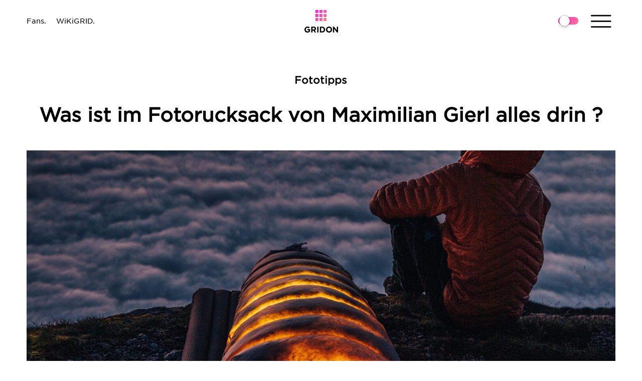

--- FILE ---
content_type: text/html; charset=UTF-8
request_url: https://gridon.ch/wikigrid/was-ist-im-fotorucksack-von-maximilian-gierl-alles-drin
body_size: 9596
content:
    

<!DOCTYPE html>
<html lang='de'>
                    
    <head>

        <!-- Global site tag (gtag.js) - Google Analytics -->
        <script async src="https://www.googletagmanager.com/gtag/js?id=G-3931G26YC2"></script>
        <script>
          window.dataLayer = window.dataLayer || [];
          function gtag(){dataLayer.push(arguments);}
          gtag('js', new Date());

          gtag('config', 'G-3931G26YC2');
        </script>

        <meta charset='utf-8'/>
        <meta http-equiv='X-UA-Compatible' content='IE=edge'>
        <meta name='viewport' content='width=device-width, initial-scale=1'>

        <title>Was ist im Fotorucksack von Maximilian Gierl alles drin ? &ndash; Gridon</title>

        <!-- Add meta description with Craft field -->
                <meta name='description' content='Was GRIDON Instructor Maximilian Gierl auf seinen grossartigen Expeditionen alles dabei hat, das erfährst du in diesem Video.'>
        
<!-- Open Graph / Facebook -->
<meta property="og:type" content="website">
<meta property="og:url" content="https://gridon.ch/wikigrid/was-ist-im-fotorucksack-von-maximilian-gierl-alles-drin">
<meta property="og:title" content="Was ist im Fotorucksack von Maximilian Gierl alles drin ? &ndash; Gridon">
<meta property="og:description" content="">

<meta property="og:image" content="https://gridon.ch/media/images/Instructors/Maximilian-Gierl/Portfolio/_openGraphImage/Cover-EX9A7287-1920.jpg">

<!-- Twitter -->
<meta property="twitter:card" content="summary_large_image">
<meta property="twitter:url" content="https://gridon.ch/wikigrid/was-ist-im-fotorucksack-von-maximilian-gierl-alles-drin">
<meta property="twitter:title" content="Was ist im Fotorucksack von Maximilian Gierl alles drin ? &ndash; Gridon">
<meta property="twitter:description" content="">
<meta property="twitter:image" content="">

<!-- Add favicons from realfavicongenerator.net -->
        <link rel="apple-touch-icon" sizes="180x180" href="/assets/favicons/apple-touch-icon.png">
        <link rel="icon" type="image/png" sizes="32x32" href="/assets/favicons/favicon-32x32.png">
        <link rel="icon" type="image/png" sizes="16x16" href="/assets/favicons/favicon-16x16.png">
        <link rel="manifest" href="/assets/favicons/site.webmanifest">
        <link rel="mask-icon" href="/assets/favicons/safari-pinned-tab.svg" color="#ffffff">
        <link rel="shortcut icon" href="/assets/favicons/favicon.ico">
        <meta name="msapplication-TileColor" content="#ffffff">
        <meta name="msapplication-config" content="/assets/favicons/browserconfig.xml">
        <meta name="theme-color" content="#ffffff">

        <link rel='home' href='https://gridon.ch/'/>

        
<link rel="preload" href="/assets/fonts/gotham/GothamSSm-Book_Web.woff2" as="font" type="font/woff2" crossorigin>
<link rel="preload" href="/assets/fonts/gotham/GothamSSm-Book_Web.woff" as="font" type="font/woff" crossorigin>
<link rel="preload" href="/assets/fonts/gotham/GothamSSm-Bold_Web.woff2" as="font" type="font/woff2" crossorigin>
<link rel="preload" href="/assets/fonts/gotham/GothamSSm-Bold_Web.woff" as="font" type="font/woff" crossorigin>

<link href="https://unpkg.com/aos@2.3.1/dist/aos.css" rel="stylesheet">
<link rel="stylesheet" href="https://cdn.jsdelivr.net/gh/fancyapps/fancybox@3.5.7/dist/jquery.fancybox.min.css"/>




        
    <link href="/assets/css/style.min.css?v=1717590118" rel="stylesheet"></head>
    <body class='journal-entry template--dark'>
      <div class="cursor"></div>

<div class="nav">
    <div class="nav__wrapper">

        <header class="nav__bar">
            <div class="container">
                <div class="row row-align-middle row-align-center">
                    <div class="gr-8 tal">
                                                                                                            <li class="nav__meta-nav-entry">
                                    <a href="https://gridon.ch/fans">Fans.
                                    </a>
                                </li>
                                                            <li class="nav__meta-nav-entry">
                                    <a href="https://gridon.ch/wikigrid">WiKiGRID.
                                    </a>
                                </li>
                                                                                                    </div>
                    <div class="gr-6 gr-4@huge tac">
                        <a class="header__logo" href="https://gridon.ch/">
                            <svg class="header__logo-icon--safari" xmlns="http://www.w3.org/2000/svg" viewBox="0 0 70 70">
  <linearGradient id="safarilogogradient" x1="0" x2="70" y1="0" y2="70" gradientUnits="userSpaceOnUse">
    <stop offset="0" stop-color="var(--color-gradient-color-one)"/>
    <stop offset="1" stop-color="var(--color-gradient-color-two)"/>
  </linearGradient>
  <path fill="url(#safarilogogradient)" d="M18.7 70H0V51.3h18.7V70zm0-25.7H0V25.7h18.7v18.6zm0-25.6H0V0h18.7v18.7zM44.3 70H25.7V51.3h18.7V70zm0-25.7H25.7V25.7h18.7v18.6zm0-25.6H25.7V0h18.7v18.7zM70 70H51.3V51.3H70V70zm0-25.7H51.3V25.7H70v18.6zm0-25.6H51.3V0H70v18.7z"/>
</svg>

                            <svg class="header__logo-icon" xmlns="http://www.w3.org/2000/svg" viewBox="0 0 1 1">
    <defs>
        <clipPath id="icon__logo-clippath" clipPathUnits="objectBoundingBox">
            <path d="M.2667,1H0V.7333H.2667Zm0-.3667H0V.3667H.2667Zm0-.3666H0V0H.2667ZM.6333,1H.3667V.7333H.6333Zm0-.3667H.3667V.3667H.6333Zm0-.3666H.3667V0H.6333ZM1,1H.7333V.7333H1ZM1,.6333H.7333V.3667H1ZM1,.2667H.7333V0H1Z"/>
        </clipPath>
    </defs>
</svg>

                            <svg class="header__logo-text" width="230.48" height="40.85" xmlns="http://www.w3.org/2000/svg" viewBox="0 0 230.48 40.85">
    <path d="M20.76 40.85a25.63 25.63 0 0016.87-6.26V17.44H20.48v7.5h8.75v5.64a13.87 13.87 0 01-8.18 2.37c-7 0-11.97-5.3-11.97-12.52v-.11c0-6.72 5.03-12.3 11.34-12.3 4.57 0 7.28 1.47 10.33 4l5.47-6.6C32.1 1.92 27.82 0 20.7 0A20.27 20.27 0 000 19.84v.69c0 11.68 8.46 20.32 20.76 20.32m25.57-.68h8.69V27.54h6.82l8.46 12.63h10.16l-9.65-14.1a12.26 12.26 0 008.46-12.24v-.11a12.4 12.4 0 00-3.38-9.03c-2.6-2.6-6.49-4-11.5-4H46.32zM55 19.87V8.52h8.64c4.23 0 6.82 1.92 6.82 5.64v.11c0 3.33-2.43 5.59-6.66 5.59zm32.34 20.3h8.68V.68h-8.68zm18.4 0h15.4c12.42 0 21-8.63 21-19.74v-.11c0-11.12-8.58-19.63-21-19.63h-15.4zm15.4-31.65c7.11 0 11.9 4.91 11.9 11.9v.12c0 7-4.79 11.79-11.9 11.79h-6.71V8.53zm47.44 32.33c12.18 0 21.04-9.2 21.04-20.42v-.11C189.63 9.09 180.9 0 168.7 0s-21.04 9.2-21.04 20.42v.1c0 11.23 8.74 20.32 20.93 20.32m.1-8.02c-6.99 0-11.95-5.64-11.95-12.41v-.1c0-6.78 4.85-12.3 11.84-12.3s11.97 5.63 11.97 12.4v.11c0 6.77-4.85 12.3-11.85 12.3m26.68 7.34h8.58v-25.1l19.12 25.1h7.4V.68h-8.58V25L203.4.68h-8.02z" data-name="Path 2"/>
</svg>

                        </a>
                    </div>
                    <div class="gr-8 tar">
                        <div class="row row-align--middle row-align-right">
                            <label class="switch switch-nav">
                                <input type="checkbox">
                                <span></span>
                            </label>

                            
                            <div class="nav__controls">
                                <a href="#" class="nav__trigger">
                                    <div class="nav__hamburger">
                                        <span></span>
                                        <span></span>
                                        <span></span>
                                    </div>
                                </a>
                            </div>
                        </div>
                    </div>
                </div>
            </div>
        </header>

        <nav class="nav__collapse">
            <div class="container">
                <div class="row">
                    <div class="push-2 gr-20 push-1@tiny gr-8@tiny push-2@small gr-7@small">
                        <div class="nav__items">
                            <ul>
                                                                    <li class="intro__nav-item" data-aos="fade-right" data-aos-delay="400">
                                        <a href="https://gridon.ch/wikigrid">
                                            WiKiGRID
                                        </a>
                                    </li>
                                                                    <li class="intro__nav-item" data-aos="fade-right" data-aos-delay="500">
                                        <a href="https://gridon.ch/mammut2024">
                                            MAMMUT Photoworkshop Tour 2024
                                        </a>
                                    </li>
                                                                <li class="intro__nav-item" data-aos="fade-right" data-aos-delay="700">
                                    <a href="https://lookylook.ch">
                                        LookyLook
                                    </a>
                                </li>
                            </ul>
                        </div>
                    </div>
                    <div class="push-2 gr-20 push-3@tiny gr-8@tiny push-3@small gr-6@small push-1@huge">
                        <div class="nav__items">
                            <ul>
                                                                    <li class="intro__nav-item" data-aos="fade-right" data-aos-delay="400">
                                        <a href="https://gridon.ch/gridon">
                                            GRIDON
                                        </a>
                                    </li>
                                                                    <li class="intro__nav-item" data-aos="fade-right" data-aos-delay="500">
                                        <a href="https://gridon.ch/kontakt">
                                            Kontakt
                                        </a>
                                    </li>
                                                            </ul>
                        </div>
                    </div>
                </div>
                <div class="nav__bottom hide show@medium">
                    <div class="row tac">
                        <div class="push-6 gr-12">
                            <article class="nav__claim">
                                Zeige der Welt deine Bilder. Belebe sie mit spannenden Videos. Erweitere dein Wissen mit Gleichgesinnten.  Teile deine Passion auf deiner eigenen Microsite. Tauche ein in die Welt von GRIDON!
                            </article>
                            <span class="nav__subclaim">
                                Frame your moments.
                            </span>
                        </div>
                    </div>
                </div>
            </div>
        </nav>
    </div>
</div>

    
    <div class="subsite">
        <div class="journal-entry">

            <div class="journal-entry__intro">
                <div class="container">
                    <div class="row">
                        <div class="push-1 gr-22 tac" data-aos="fade-in" data-aos-delay="200">
                                                            <h2 class="journal-entry__category">
                                    Fototipps
                                </h2>
                                                        <h1 class="journal-entry__title">
                                Was ist im Fotorucksack von Maximilian Gierl alles drin ?
                            </h1>

                            <!-- has to be filled in manually, due to actual author name might be different to username -->
                            

                        </div>
                    </div>
                </div>
                                    <div class="container">
                        <div class="row">
                            <div class="push-1 gr-22">
                                <div class="journal-entry__header-img" style="background-image: url('https://gridon.ch/media/images/Instructors/Maximilian-Gierl/Portfolio/_headerImg/Cover-EX9A7287-1920.jpg');"></div>
                            </div>
                        </div>
                    </div>
                
                                    <div class="container">
                        <div class="lead" data-aos="fade-in" data-aos-delay="200">
                            <div class="row">
                                <div class="push-1 gr-22 push-6@large gr-12@large tac">
                                    <article class="lead__text--alternative">
                                        <p>Was GRIDON Instructor Maximilian Gierl auf seinen grossartigen Expeditionen alles dabei hat, das erfährst du in diesem Video.</p>
                                    </article>
                                </div>
                            </div>
                        </div>
                    </div>
                            </div>
            <div class="journal-entry__intro-shareme">
                <section class="shareme" data-aos="fade-up" data-aos-delay="300" data-aos-duration="500">
    <div class="container">
        <div class="row tac">
            <div class="push-1 gr-22">
                <p class="shareme__title">
                                            Diesen Beitrag teilen:
                                    </p>
            </div>
        </div>
        <div class="row tac">
            <div class="push-1 gr-22">
                <div class="shareme__icons">
                    <a class="shareme__icon" href="https://www.facebook.com/share.php?u=https://gridon.ch/wikigrid/was-ist-im-fotorucksack-von-maximilian-gierl-alles-drin&title=Was ist im Fotorucksack von Maximilian Gierl alles drin ?" target="_blank" rel="noopener"><svg xmlns="http://www.w3.org/2000/svg" width="43" height="43" viewBox="0 0 43 43">
  <path d="M16.34 16.64h10.32l-.56 3.8h-9.75zm1.81-1.4c0-3.85 1.44-5.55 5.39-5.55h3.13v3.98h-3.03a.82.82 0 00-.73.36 1.6 1.6 0 00-.25.92v18.36h-4.5z"/>
</svg>
</a>
                    <a class="shareme__icon" href="https://www.linkedin.com/shareArticle?mini=true&url=https://gridon.ch/wikigrid/was-ist-im-fotorucksack-von-maximilian-gierl-alles-drin&title=Was ist im Fotorucksack von Maximilian Gierl alles drin ?&source=https://gridon.ch/wikigrid/was-ist-im-fotorucksack-von-maximilian-gierl-alles-drin" target="_blank" rel="noopener"><svg xmlns="http://www.w3.org/2000/svg" width="43" height="43" viewBox="0 0 43 43">
  <path d="M16.2 12.76a2.24 2.24 0 01-2.4 2.22 2.24 2.24 0 11.03-4.47 2.23 2.23 0 012.36 2.25zm-4.6 18.29V16.74h4.45v14.3zM19.5 21.27c0-1.79-.06-3.3-.11-4.57h3.86l.2 1.96h.09a5.24 5.24 0 014.42-2.28c2.93 0 5.12 1.93 5.12 6.14v8.5h-4.45v-7.94c0-1.84-.64-3.1-2.25-3.1a2.38 2.38 0 00-2.26 1.68 3.12 3.12 0 00-.17 1.12v8.24H19.5z"/>
</svg>
</a>
                    <a class="shareme__icon" href="https://twitter.com/intent/tweet?text=Was ist im Fotorucksack von Maximilian Gierl alles drin ?–https://gridon.ch/wikigrid/was-ist-im-fotorucksack-von-maximilian-gierl-alles-drin" target="_blank" rel="noopener"><svg xmlns="http://www.w3.org/2000/svg" width="43" height="43" viewBox="0 0 43 43">
  <path d="M33.79 14.5a9.92 9.92 0 01-2.86.67 4.35 4.35 0 002.04-2.53 8.59 8.59 0 01-2.96.98 4.94 4.94 0 00-8.65 3.04 4.83 4.83 0 00.1 1.13 15 15 0 01-10.37-5.63 5.76 5.76 0 001.67 6.75 4.92 4.92 0 01-2.22-.69v.06a5.53 5.53 0 003.8 4.95 5.08 5.08 0 01-1.31.13 4.68 4.68 0 01-.93-.12c.57 1.97 2.79 3.75 4.5 3.56-1.74 1.26-6.99 1.84-7.38 1.78a15.52 15.52 0 007.82 2.85c7.72.27 12.32-5.34 13.77-10.9a13.54 13.54 0 00.43-2.95v-.63a9.95 9.95 0 002.55-2.45z"/>
</svg>
</a>
                    <a class="shareme__icon" href="https://wa.me/?text=Was ist im Fotorucksack von Maximilian Gierl alles drin ?–https://gridon.ch/wikigrid/was-ist-im-fotorucksack-von-maximilian-gierl-alles-drin" target="_blank" rel="noopener"><svg xmlns="http://www.w3.org/2000/svg" width="43" height="43" viewBox="0 0 43 43">
  <path d="M21.5 8.96a12.54 12.54 0 00-10.74 19.01L9.2 34l6.24-1.52a12.54 12.54 0 106.06-23.5zm0 22.97a10.38 10.38 0 01-5.74-1.72l-3.66.93.95-3.52a10.43 10.43 0 118.45 4.31z"/>
  <path d="M26.79 24.03l-.51-.24-1.27-.66a.87.87 0 00-.4-.13c-.56 0-.82.8-1.19 1.11a.89.89 0 01-.52.25.96.96 0 01-.46-.13 7.6 7.6 0 01-2-1.36 10.86 10.86 0 01-1.23-1.44 1.67 1.67 0 01-.38-.77c-.07-.71.94-.96.96-1.67a1.7 1.7 0 00-.22-.74 10 10 0 01-.48-1.26 1.17 1.17 0 00-1.55-.93c-1.05.23-1.6 1.7-1.64 2.66a5.5 5.5 0 001.06 3 17.95 17.95 0 002.08 2.67 9.8 9.8 0 005.04 2.64 3.7 3.7 0 001.09.04 2.63 2.63 0 001.6-.89c.37-.43.85-1.24.5-1.8a1.18 1.18 0 00-.48-.35z"/>
</svg>
</a>
                    <a class="shareme__icon" href="mailto:?subject=Gridon – Was ist im Fotorucksack von Maximilian Gierl alles drin ?&body=Hier ein interessanter Artikel: https://gridon.ch/wikigrid/was-ist-im-fotorucksack-von-maximilian-gierl-alles-drin" target="_blank" rel="noopener"><svg xmlns="http://www.w3.org/2000/svg" width="43" height="43">
  <path d="M34.49 13.84L24.08 21.5l10.4 7.65a1.52 1.52 0 00.01-.21v-15a1.03 1.03 0 000-.1z"/>
  <path d="M8.51 13.84v15.32l10.41-7.66z" />
  <path d="M21.5 23.44l-1.7-1.3L9.5 30h24l-10.3-7.86z" />
  <path d="M20.3 21.22l.5.38.7.54.7-.54.5-.38.5-.38 10.3-7.86h-24l10.3 7.86z"/>
</svg>
</a>
                </div>
            </div>
        </div>
    </div>
</section>
            </div>
        </div>
        <div class="modules">
                            <div class="module">
                    <section class="youtube-video">
    <div class="container">
              <div class="row">
            <div class="push-1 gr-22 push-2@medium gr-20@medium">
              <iframe width="100%" src="https://www.youtube.com/embed/d-ac8XjvoRs" frameborder="0" allow="accelerometer; autoplay; clipboard-write; encrypted-media; gyroscope; picture-in-picture" allowfullscreen></iframe>
            </div>
        </div>
    </div>
</section>
                </div>
                            <div class="module">
                    <section class="headline" data-aos="fade-in" data-aos-delay="100">
    <div class="container">
              <div class="push-1 gr-22 push-3@small gr-18@small push-4@medium gr-16@medium push-6@large gr-12@large tac">
            <h2 class="headline__text">
                Das wäre ein Workshop für dich
            </h2>
        </div>
    </div>
</section>
                </div>
                            <div class="module">
                    <section class="teaser-landscape">
    <div class="container">
                          <div class="row teaser-landscape__container" data-aos="fade-in" data-aos-delay="100">
                          </div>
            </div>
</section>
                </div>
                    </div>

    </div>

    <section class="shareme" data-aos="fade-up" data-aos-delay="300" data-aos-duration="500">
    <div class="container">
        <div class="row tac">
            <div class="push-1 gr-22">
                <p class="shareme__title">
                                            Diesen Beitrag teilen:
                                    </p>
            </div>
        </div>
        <div class="row tac">
            <div class="push-1 gr-22">
                <div class="shareme__icons">
                    <a class="shareme__icon" href="https://www.facebook.com/share.php?u=https://gridon.ch/wikigrid/was-ist-im-fotorucksack-von-maximilian-gierl-alles-drin&title=Was ist im Fotorucksack von Maximilian Gierl alles drin ?" target="_blank" rel="noopener"><svg xmlns="http://www.w3.org/2000/svg" width="43" height="43" viewBox="0 0 43 43">
  <path d="M16.34 16.64h10.32l-.56 3.8h-9.75zm1.81-1.4c0-3.85 1.44-5.55 5.39-5.55h3.13v3.98h-3.03a.82.82 0 00-.73.36 1.6 1.6 0 00-.25.92v18.36h-4.5z"/>
</svg>
</a>
                    <a class="shareme__icon" href="https://www.linkedin.com/shareArticle?mini=true&url=https://gridon.ch/wikigrid/was-ist-im-fotorucksack-von-maximilian-gierl-alles-drin&title=Was ist im Fotorucksack von Maximilian Gierl alles drin ?&source=https://gridon.ch/wikigrid/was-ist-im-fotorucksack-von-maximilian-gierl-alles-drin" target="_blank" rel="noopener"><svg xmlns="http://www.w3.org/2000/svg" width="43" height="43" viewBox="0 0 43 43">
  <path d="M16.2 12.76a2.24 2.24 0 01-2.4 2.22 2.24 2.24 0 11.03-4.47 2.23 2.23 0 012.36 2.25zm-4.6 18.29V16.74h4.45v14.3zM19.5 21.27c0-1.79-.06-3.3-.11-4.57h3.86l.2 1.96h.09a5.24 5.24 0 014.42-2.28c2.93 0 5.12 1.93 5.12 6.14v8.5h-4.45v-7.94c0-1.84-.64-3.1-2.25-3.1a2.38 2.38 0 00-2.26 1.68 3.12 3.12 0 00-.17 1.12v8.24H19.5z"/>
</svg>
</a>
                    <a class="shareme__icon" href="https://twitter.com/intent/tweet?text=Was ist im Fotorucksack von Maximilian Gierl alles drin ?–https://gridon.ch/wikigrid/was-ist-im-fotorucksack-von-maximilian-gierl-alles-drin" target="_blank" rel="noopener"><svg xmlns="http://www.w3.org/2000/svg" width="43" height="43" viewBox="0 0 43 43">
  <path d="M33.79 14.5a9.92 9.92 0 01-2.86.67 4.35 4.35 0 002.04-2.53 8.59 8.59 0 01-2.96.98 4.94 4.94 0 00-8.65 3.04 4.83 4.83 0 00.1 1.13 15 15 0 01-10.37-5.63 5.76 5.76 0 001.67 6.75 4.92 4.92 0 01-2.22-.69v.06a5.53 5.53 0 003.8 4.95 5.08 5.08 0 01-1.31.13 4.68 4.68 0 01-.93-.12c.57 1.97 2.79 3.75 4.5 3.56-1.74 1.26-6.99 1.84-7.38 1.78a15.52 15.52 0 007.82 2.85c7.72.27 12.32-5.34 13.77-10.9a13.54 13.54 0 00.43-2.95v-.63a9.95 9.95 0 002.55-2.45z"/>
</svg>
</a>
                    <a class="shareme__icon" href="https://wa.me/?text=Was ist im Fotorucksack von Maximilian Gierl alles drin ?–https://gridon.ch/wikigrid/was-ist-im-fotorucksack-von-maximilian-gierl-alles-drin" target="_blank" rel="noopener"><svg xmlns="http://www.w3.org/2000/svg" width="43" height="43" viewBox="0 0 43 43">
  <path d="M21.5 8.96a12.54 12.54 0 00-10.74 19.01L9.2 34l6.24-1.52a12.54 12.54 0 106.06-23.5zm0 22.97a10.38 10.38 0 01-5.74-1.72l-3.66.93.95-3.52a10.43 10.43 0 118.45 4.31z"/>
  <path d="M26.79 24.03l-.51-.24-1.27-.66a.87.87 0 00-.4-.13c-.56 0-.82.8-1.19 1.11a.89.89 0 01-.52.25.96.96 0 01-.46-.13 7.6 7.6 0 01-2-1.36 10.86 10.86 0 01-1.23-1.44 1.67 1.67 0 01-.38-.77c-.07-.71.94-.96.96-1.67a1.7 1.7 0 00-.22-.74 10 10 0 01-.48-1.26 1.17 1.17 0 00-1.55-.93c-1.05.23-1.6 1.7-1.64 2.66a5.5 5.5 0 001.06 3 17.95 17.95 0 002.08 2.67 9.8 9.8 0 005.04 2.64 3.7 3.7 0 001.09.04 2.63 2.63 0 001.6-.89c.37-.43.85-1.24.5-1.8a1.18 1.18 0 00-.48-.35z"/>
</svg>
</a>
                    <a class="shareme__icon" href="mailto:?subject=Gridon – Was ist im Fotorucksack von Maximilian Gierl alles drin ?&body=Hier ein interessanter Artikel: https://gridon.ch/wikigrid/was-ist-im-fotorucksack-von-maximilian-gierl-alles-drin" target="_blank" rel="noopener"><svg xmlns="http://www.w3.org/2000/svg" width="43" height="43">
  <path d="M34.49 13.84L24.08 21.5l10.4 7.65a1.52 1.52 0 00.01-.21v-15a1.03 1.03 0 000-.1z"/>
  <path d="M8.51 13.84v15.32l10.41-7.66z" />
  <path d="M21.5 23.44l-1.7-1.3L9.5 30h24l-10.3-7.86z" />
  <path d="M20.3 21.22l.5.38.7.54.7-.54.5-.38.5-.38 10.3-7.86h-24l10.3 7.86z"/>
</svg>
</a>
                </div>
            </div>
        </div>
    </div>
</section>
    <div class="related-entries">
    <div class="container">
        <div class="teaser-square">
            <div class="row">
                <div class="push-0 gr-24 push-2@medium gr-20@medium">
                    <div class="row" data-aos="fade-in" data-aos-delay="300">
                        <div class="push-1 gr-22 push-1@small gr-11@small push-0@large gr-8@large">
                            <span class="related-entries__title">Weitere interessante Beiträge</span>
                        </div>
                    </div>

                </div>
            </div>
        </div>
    </div>
</div>


<div class="journal__entries">
    <div class="teaser-square">

        <div class="tiles daily" data-aos="fade-up" data-aos-delay="500" data-aos-duration="1000">
            <div class="container">

                <div class="row" id="mix-container">

                                                                                        <div class="push-0 gr-24 gr-8@small teaser-square__img-container">
                            <a href="https://gridon.ch/wikigrid/kameraposition">
                                <div class="teaser-square__img--journal" style="position:relative; background-image: url('https://gridon.ch/media/images/Fototipps/Foto-Kurztips/_teaserSquare/14-Kameraposition.jpg');">
                                    <div class="inner">
                                        <div class="teaser-square__content">
                                                                                            <span class="journal__item-category">Fotokurztipp - Imagingtalk</span>
                                                                                        <span class="journal__item-title">Kameraposition</span>
                                        </div>
                                        <svg class="journal__item-icon icon__square" xmlns="http://www.w3.org/2000/svg" viewBox="0 0 69.1 68.5">
  <linearGradient id="gradient" x1="-53.27" x2="-52.27" y1="76.86" y2="75.86" gradientTransform="matrix(69.072 0 0 -86.772 3675.89 6655.2)" gradientUnits="userSpaceOnUse">
    <stop offset="0" stop-color="var(--color-gradient-color-one)"/>
    <stop offset="1" stop-color="var(--color-gradient-color-two)"/>
  </linearGradient>
  <path fill="url(#gradient)" d="M50.8 18.2H69V0H50.8v18.2zm-25.4 0h18.2V0H25.4v18.2zM0 18.2h18.2V0H0v18.2zm50.8 25.2H69V25.1H50.8v18.3zm-25.4 0h18.2V25.1H25.4v18.3zM0 43.4h18.2V25.1H0v18.3zm50.8 25.1H69V50.3H50.8v18.2zm-25.4 0h18.2V50.3H25.4v18.2zM0 68.5h18.2V50.3H0v18.2z"/>
</svg>

                                    </div>
                                </div>
                            </a>

                        </div>
                                                                    <div class="push-0 gr-24 gr-8@small teaser-square__img-container">
                            <a href="https://gridon.ch/wikigrid/fotografieren-in-extremsituationen">
                                <div class="teaser-square__img--journal" style="position:relative; background-image: url('https://gridon.ch/media/images/Fototipps/swissphotoday/_teaserSquare/Bildschirmfoto-2022-07-02-um-15.57.39.png');">
                                    <div class="inner">
                                        <div class="teaser-square__content">
                                                                                            <span class="journal__item-category">swissphotoday</span>
                                                                                        <span class="journal__item-title">Fotografieren in Extremsituationen</span>
                                        </div>
                                        <svg class="journal__item-icon icon__square" xmlns="http://www.w3.org/2000/svg" viewBox="0 0 69.1 68.5">
  <linearGradient id="gradient" x1="-53.27" x2="-52.27" y1="76.86" y2="75.86" gradientTransform="matrix(69.072 0 0 -86.772 3675.89 6655.2)" gradientUnits="userSpaceOnUse">
    <stop offset="0" stop-color="var(--color-gradient-color-one)"/>
    <stop offset="1" stop-color="var(--color-gradient-color-two)"/>
  </linearGradient>
  <path fill="url(#gradient)" d="M50.8 18.2H69V0H50.8v18.2zm-25.4 0h18.2V0H25.4v18.2zM0 18.2h18.2V0H0v18.2zm50.8 25.2H69V25.1H50.8v18.3zm-25.4 0h18.2V25.1H25.4v18.3zM0 43.4h18.2V25.1H0v18.3zm50.8 25.1H69V50.3H50.8v18.2zm-25.4 0h18.2V50.3H25.4v18.2zM0 68.5h18.2V50.3H0v18.2z"/>
</svg>

                                    </div>
                                </div>
                            </a>

                        </div>
                                                                    <div class="push-0 gr-24 gr-8@small teaser-square__img-container">
                            <a href="https://gridon.ch/wikigrid/farbkontraste-2">
                                <div class="teaser-square__img--journal" style="position:relative; background-image: url('https://gridon.ch/media/images/Fototipps/Foto-Kurztips/_teaserSquare/07-Stadtansichten.jpg');">
                                    <div class="inner">
                                        <div class="teaser-square__content">
                                                                                            <span class="journal__item-category">Fotokurztipp - Imagingtalk</span>
                                                                                        <span class="journal__item-title">Stadtansichten</span>
                                        </div>
                                        <svg class="journal__item-icon icon__square" xmlns="http://www.w3.org/2000/svg" viewBox="0 0 69.1 68.5">
  <linearGradient id="gradient" x1="-53.27" x2="-52.27" y1="76.86" y2="75.86" gradientTransform="matrix(69.072 0 0 -86.772 3675.89 6655.2)" gradientUnits="userSpaceOnUse">
    <stop offset="0" stop-color="var(--color-gradient-color-one)"/>
    <stop offset="1" stop-color="var(--color-gradient-color-two)"/>
  </linearGradient>
  <path fill="url(#gradient)" d="M50.8 18.2H69V0H50.8v18.2zm-25.4 0h18.2V0H25.4v18.2zM0 18.2h18.2V0H0v18.2zm50.8 25.2H69V25.1H50.8v18.3zm-25.4 0h18.2V25.1H25.4v18.3zM0 43.4h18.2V25.1H0v18.3zm50.8 25.1H69V50.3H50.8v18.2zm-25.4 0h18.2V50.3H25.4v18.2zM0 68.5h18.2V50.3H0v18.2z"/>
</svg>

                                    </div>
                                </div>
                            </a>

                        </div>
                                    </div>
            </div>
        </div>

    </div>

</div>
    
    <footer class="footer">
        <div class="container">
            <div class="row">

                <div class="gr-20 prefix-2">
                    <div class="row row-align-bottom">

                        <div class="footer__claim gr-24 gr-18@small gr-10@large">
                            <svg class="footer__claim-icon" xmlns="http://www.w3.org/2000/svg" viewBox="0 0 69.1 68.5">
  <linearGradient id="gradient" x1="-53.27" x2="-52.27" y1="76.86" y2="75.86" gradientTransform="matrix(69.072 0 0 -86.772 3675.89 6655.2)" gradientUnits="userSpaceOnUse">
    <stop offset="0" stop-color="var(--color-gradient-color-one)"/>
    <stop offset="1" stop-color="var(--color-gradient-color-two)"/>
  </linearGradient>
  <path fill="url(#gradient)" d="M50.8 18.2H69V0H50.8v18.2zm-25.4 0h18.2V0H25.4v18.2zM0 18.2h18.2V0H0v18.2zm50.8 25.2H69V25.1H50.8v18.3zm-25.4 0h18.2V25.1H25.4v18.3zM0 43.4h18.2V25.1H0v18.3zm50.8 25.1H69V50.3H50.8v18.2zm-25.4 0h18.2V50.3H25.4v18.2zM0 68.5h18.2V50.3H0v18.2z"/>
</svg>

                            <p class="footer__claim-text">
                                Zeige der Welt deine Bilder. Belebe sie mit spannenden Videos. Erweitere dein Wissen mit Gleichgesinnten.  Teile deine Passion auf deiner eigenen Microsite. Tauche ein in die Welt von GRIDON!
                            </p>
                        </div>
                        <div class="footer__nav gr-24 gr-6@small gr-4@large">
                                                                                </div>

                        <div class="footer__meta-nav gr-24 order-4@small gr-6@small gr-4@large order-3@large">
                                                                                                                            <li class="footer__meta-nav-item">
                                        <a href="https://gridon.ch/gridon">
                                            GRIDON
                                        </a>
                                    </li>
                                                                    <li class="footer__meta-nav-item">
                                        <a href="https://gridon.ch/impressum">
                                            Impressum
                                        </a>
                                    </li>
                                                            
                            <div class="footer__social">
                                                                    <a class="footer__social-icon" href="https://www.instagram.com/gridon.ch/" target="_blank" rel="nofollow noopener">
                                        <svg xmlns="http://www.w3.org/2000/svg" width="43" height="43" viewBox="0 0 43 43">
    <path d="M26.891 33.714H16.11a6.826 6.826 0 01-6.82-6.823V16.11a6.83 6.83 0 016.82-6.82h10.781a6.826 6.826 0 016.823 6.82v10.781a6.823 6.823 0 01-6.823 6.823zM16.11 11.269a4.843 4.843 0 00-4.84 4.84v10.782a4.847 4.847 0 004.84 4.84h10.781a4.847 4.847 0 004.84-4.84V16.11a4.847 4.847 0 00-4.84-4.84z"/>
    <path d="M21.5 27.925a6.426 6.426 0 116.426-6.426 6.426 6.426 0 01-6.426 6.426zm0-10.875a4.45 4.45 0 100 8.9 4.45 4.45 0 000-8.9z"/>
    <path d="M28.192 15.806a1 1 0 111-1 1 1 0 01-1 1z"/>
</svg>

                                    </a>
                                
                                                                    <a class="footer__social-icon" href="https://www.facebook.com/gridon.ch" target="_blank" rel="nofollow noopener">
                                        <svg xmlns="http://www.w3.org/2000/svg" width="43" height="43" viewBox="0 0 43 43">
  <path d="M16.34 16.64h10.32l-.56 3.8h-9.75zm1.81-1.4c0-3.85 1.44-5.55 5.39-5.55h3.13v3.98h-3.03a.82.82 0 00-.73.36 1.6 1.6 0 00-.25.92v18.36h-4.5z"/>
</svg>

                                    </a>
                                
                                                                    <a class="footer__social-icon" href="https://www.linkedin.com" target="_blank" rel="nofollow noopener">
                                        <svg xmlns="http://www.w3.org/2000/svg" width="43" height="43" viewBox="0 0 43 43">
  <path d="M16.2 12.76a2.24 2.24 0 01-2.4 2.22 2.24 2.24 0 11.03-4.47 2.23 2.23 0 012.36 2.25zm-4.6 18.29V16.74h4.45v14.3zM19.5 21.27c0-1.79-.06-3.3-.11-4.57h3.86l.2 1.96h.09a5.24 5.24 0 014.42-2.28c2.93 0 5.12 1.93 5.12 6.14v8.5h-4.45v-7.94c0-1.84-.64-3.1-2.25-3.1a2.38 2.38 0 00-2.26 1.68 3.12 3.12 0 00-.17 1.12v8.24H19.5z"/>
</svg>

                                    </a>
                                                            </div>

                        </div>
                        <div class="footer__newsletter gr-24 gr-18@small order-3@small gr-6@large order-4@large">
                            <div class="newsletter">

                                <span class="newsletter__title">
                                    Newsletter abonnieren:
                                </span>

                                <div id="mc_embed_signup">
                                    <form action="https://hi-schweiz.us7.list-manage.com/subscribe/post?u=2613c2cf378fd4a39f62e0553&amp;id=1eea5caf09" method="post" id="mc-embedded-subscribe-form" name="mc-embedded-subscribe-form" class="validate" target="_blank" novalidate>
                                        <div id="mc_embed_signup_scroll">
                                            <div class="mc-field-group" style="display:flex;gap:1rem;flex-wrap:wrap;">
                                                <input class="newsletter__email" type="email" value="" placeholder="Deine Mailadresse" name="EMAIL" class="required email" id="mce-EMAIL">
                                                <input class="btn btn__text newsletter__submit" style="background-image: url('/assets/img/svg/plus-static.svg');" type="submit" value="Anmelden" name="subscribe" id="mc-embedded-subscribe">
                                            </div>
                                            <div id="mce-responses" class="clear">
                                                <div class="response" id="mce-error-response" style="display:none"></div>
                                                <div class="response" id="mce-success-response" style="display:none"></div>
                                            </div>
                                            <div style="position: absolute; left: -5000px;" aria-hidden="true">
                                                <input type="text" name="b_a0b6731940cd2210874fdb694_63f8b0ae07" tabindex="-1" value="">
                                            </div>
                                        </div>
                                    </form>
                                </div>
                            </div>


                            <span class="footer__copyright">
                                ®GRIDON
                                <br>
                                by TB swiss creative GmbH &ndash;
                                2026
                            </span>
                        </div>
                    </div>
                </div>

            </div>
        </div>
    </footer>




            <script src="https://code.jquery.com/jquery-3.6.0.min.js" integrity="sha256-/xUj+3OJU5yExlq6GSYGSHk7tPXikynS7ogEvDej/m4=" crossorigin="anonymous"></script>

<script src="https://cdn.jsdelivr.net/gh/fancyapps/fancybox@3.5.7/dist/jquery.fancybox.min.js"></script>


<script src="https://unpkg.com/aos@2.3.1/dist/aos.js"></script>
<script type="text/javascript">
    $( function () {
        AOS.init( { offset: -100 } );
    } );
</script>

<script src="/assets/js/main.bundle.js?v=2.6"></script>
    
    </body>

</html>


--- FILE ---
content_type: text/css
request_url: https://gridon.ch/assets/css/style.min.css?v=1717590118
body_size: 18506
content:
@charset "UTF-8";*,:after,:before{box-sizing:border-box}:after,:before{text-decoration:inherit;vertical-align:inherit}html{cursor:default;line-height:1.5;-moz-tab-size:4;tab-size:4;-webkit-tap-highlight-color:transparent;-ms-text-size-adjust:100%;-webkit-text-size-adjust:100%;word-break:break-word}body{margin:0}h1{font-size:2em;margin:.67em 0}dl dl,dl ol,dl ul,ol dl,ol ol,ol ul,ul dl,ul ol,ul ul{margin:0}hr{height:0;overflow:visible}main{display:block}nav ol,nav ul{list-style:none;padding:0}pre{font-family:monospace,monospace;font-size:1em}a{background-color:transparent}abbr[title]{text-decoration:underline;text-decoration:underline dotted}b,strong{font-weight:bolder}code,kbd,samp{font-family:monospace,monospace;font-size:1em}small{font-size:80%}audio,canvas,iframe,img,svg,video{vertical-align:middle}audio,video{display:inline-block}audio:not([controls]){display:none;height:0}iframe,img{border-style:none}svg:not([fill]){fill:currentColor}svg:not(:root){overflow:hidden}table{border-collapse:collapse}button,input,select{margin:0}button{overflow:visible;text-transform:none}[type=button],[type=reset],[type=submit],button{-webkit-appearance:button}fieldset{border:1px solid #a0a0a0;padding:.35em .75em .625em}input{overflow:visible}legend{color:inherit;display:table;max-width:100%;white-space:normal}progress{display:inline-block;vertical-align:baseline}select{text-transform:none}textarea{margin:0;overflow:auto;resize:vertical}[type=checkbox],[type=radio]{padding:0}[type=search]{-webkit-appearance:textfield;outline-offset:-2px}::-webkit-inner-spin-button,::-webkit-outer-spin-button{height:auto}::-webkit-input-placeholder{color:inherit;opacity:.54}::-webkit-search-decoration{-webkit-appearance:none}::-webkit-file-upload-button{-webkit-appearance:button;font:inherit}::-moz-focus-inner{border-style:none;padding:0}:-moz-focusring{outline:1px dotted ButtonText}:-moz-ui-invalid{box-shadow:none}details,dialog{display:block}dialog{background-color:#fff;border:solid;color:#000;height:-moz-fit-content;height:-webkit-fit-content;height:fit-content;left:0;margin:auto;padding:1em;position:absolute;right:0;width:-moz-fit-content;width:-webkit-fit-content;width:fit-content}dialog:not([open]){display:none}summary{display:list-item}canvas{display:inline-block}template{display:none}[tabindex],a,area,button,input,label,select,summary,textarea{-ms-touch-action:manipulation;touch-action:manipulation}[hidden]{display:none}[aria-busy=true]{cursor:progress}[aria-controls]{cursor:pointer}[aria-disabled=true],[disabled]{cursor:not-allowed}[aria-hidden=false][hidden]{display:initial}[aria-hidden=false][hidden]:not(:focus){clip:rect(0,0,0,0);position:absolute}.container:after{content:"";display:table;clear:both}.row,.row-reverse{display:-webkit-box;display:-webkit-flex;display:-moz-flex;display:-ms-flexbox;display:flex;-webkit-flex-wrap:wrap;-moz-flex-wrap:wrap;-ms-flex-wrap:wrap;flex-wrap:wrap;-webkit-box-flex:0;-webkit-flex:0 1 auto;-moz-box-flex:0;-moz-flex:0 1 auto;-ms-flex:0 1 auto;flex:0 1 auto}.gr-0,.gr-1,.gr-2,.gr-3,.gr-4,.gr-5,.gr-6,.gr-7,.gr-8,.gr-9,.gr-10,.gr-11,.gr-12,.gr-13,.gr-14,.gr-15,.gr-16,.gr-17,.gr-18,.gr-19,.gr-20,.gr-21,.gr-22,.gr-23,.gr-24{-webkit-box-flex:0;-webkit-flex:0 0 auto;-moz-box-flex:0;-moz-flex:0 0 auto;-ms-flex:0 0 auto;flex:0 0 auto;-webkit-box-direction:normal;-webkit-box-orient:vertical;-webkit-flex-direction:column;-moz-flex-direction:column;-ms-flex-direction:column;flex-direction:column;display:block;-webkit-box-sizing:border-box;-moz-box-sizing:border-box;box-sizing:border-box}.gr-adapt{-webkit-box-flex:0;-webkit-flex:0 1 auto;-moz-box-flex:0;-moz-flex:0 1 auto;-ms-flex:0 1 auto;flex:0 1 auto;-webkit-flex-direction:column;-moz-flex-direction:column;-ms-flex-direction:column;flex-direction:column}.gr-adapt,.gr-grow{max-width:100%;display:-webkit-box;display:-webkit-flex;display:-moz-flex;display:-ms-flexbox;display:flex;-webkit-box-direction:normal;-webkit-box-orient:vertical;-webkit-box-sizing:border-box;-moz-box-sizing:border-box;box-sizing:border-box}.gr-grow{-webkit-box-flex:1;-webkit-flex:1 1 auto;-moz-box-flex:1;-moz-flex:1 1 auto;-ms-flex:1 1 auto;flex:1 1 auto;-webkit-flex-direction:column;-moz-flex-direction:column;-ms-flex-direction:column;flex-direction:column}.pull-0,.pull-1,.pull-2,.pull-3,.pull-4,.pull-5,.pull-6,.pull-7,.pull-8,.pull-9,.pull-10,.pull-11,.pull-12,.pull-13,.pull-14,.pull-15,.pull-16,.pull-17,.pull-18,.pull-19,.pull-20,.pull-21,.pull-22,.pull-23,.pull-24,.push-0,.push-1,.push-2,.push-3,.push-4,.push-5,.push-6,.push-7,.push-8,.push-9,.push-10,.push-11,.push-12,.push-13,.push-14,.push-15,.push-16,.push-17,.push-18,.push-19,.push-20,.push-21,.push-22,.push-23,.push-24{position:relative}.nowrap{-webkit-flex-wrap:nowrap;-moz-flex-wrap:nowrap;-ms-flex-wrap:none;flex-wrap:nowrap;white-space:nowrap}.nowrap>*,.wrap{white-space:normal}.wrap{-webkit-flex-wrap:wrap;-moz-flex-wrap:wrap;-ms-flex-wrap:wrap;flex-wrap:wrap}.gr-centered{display:block!important;float:none!important;margin-left:auto!important;margin-right:auto!important;clear:both!important}@media only screen and (min-width:480px){.container\@tiny:after{content:"";display:table;clear:both}}@media only screen and (min-width:480px){.row-reverse\@tiny,.row\@tiny{display:-webkit-box;display:-webkit-flex;display:-moz-flex;display:-ms-flexbox;display:flex;-webkit-flex-wrap:wrap;-moz-flex-wrap:wrap;-ms-flex-wrap:wrap;flex-wrap:wrap;-webkit-box-flex:0;-webkit-flex:0 1 auto;-moz-box-flex:0;-moz-flex:0 1 auto;-ms-flex:0 1 auto;flex:0 1 auto}}@media only screen and (min-width:480px){.gr-0\@tiny,.gr-1\@tiny,.gr-2\@tiny,.gr-3\@tiny,.gr-4\@tiny,.gr-5\@tiny,.gr-6\@tiny,.gr-7\@tiny,.gr-8\@tiny,.gr-9\@tiny,.gr-10\@tiny,.gr-11\@tiny,.gr-12\@tiny,.gr-13\@tiny,.gr-14\@tiny,.gr-15\@tiny,.gr-16\@tiny,.gr-17\@tiny,.gr-18\@tiny,.gr-19\@tiny,.gr-20\@tiny,.gr-21\@tiny,.gr-22\@tiny,.gr-23\@tiny,.gr-24\@tiny{-webkit-box-flex:0;-webkit-flex:0 0 auto;-moz-box-flex:0;-moz-flex:0 0 auto;-ms-flex:0 0 auto;flex:0 0 auto;-webkit-box-direction:normal;-webkit-box-orient:vertical;-webkit-flex-direction:column;-moz-flex-direction:column;-ms-flex-direction:column;flex-direction:column;display:block;-webkit-box-sizing:border-box;-moz-box-sizing:border-box;box-sizing:border-box}}@media only screen and (min-width:480px){.gr-adapt\@tiny{-webkit-box-flex:0;-webkit-flex:0 1 auto;-moz-box-flex:0;-moz-flex:0 1 auto;-ms-flex:0 1 auto;flex:0 1 auto;-webkit-flex-direction:column;-moz-flex-direction:column;-ms-flex-direction:column;flex-direction:column}}@media only screen and (min-width:480px){.gr-adapt\@tiny,.gr-grow\@tiny{max-width:100%;display:-webkit-box;display:-webkit-flex;display:-moz-flex;display:-ms-flexbox;display:flex;-webkit-box-direction:normal;-webkit-box-orient:vertical;-webkit-box-sizing:border-box;-moz-box-sizing:border-box;box-sizing:border-box}.gr-grow\@tiny{-webkit-box-flex:1;-webkit-flex:1 1 auto;-moz-box-flex:1;-moz-flex:1 1 auto;-ms-flex:1 1 auto;flex:1 1 auto;-webkit-flex-direction:column;-moz-flex-direction:column;-ms-flex-direction:column;flex-direction:column}}@media only screen and (min-width:480px){.pull-0\@tiny,.pull-1\@tiny,.pull-2\@tiny,.pull-3\@tiny,.pull-4\@tiny,.pull-5\@tiny,.pull-6\@tiny,.pull-7\@tiny,.pull-8\@tiny,.pull-9\@tiny,.pull-10\@tiny,.pull-11\@tiny,.pull-12\@tiny,.pull-13\@tiny,.pull-14\@tiny,.pull-15\@tiny,.pull-16\@tiny,.pull-17\@tiny,.pull-18\@tiny,.pull-19\@tiny,.pull-20\@tiny,.pull-21\@tiny,.pull-22\@tiny,.pull-23\@tiny,.pull-24\@tiny,.push-0\@tiny,.push-1\@tiny,.push-2\@tiny,.push-3\@tiny,.push-4\@tiny,.push-5\@tiny,.push-6\@tiny,.push-7\@tiny,.push-8\@tiny,.push-9\@tiny,.push-10\@tiny,.push-11\@tiny,.push-12\@tiny,.push-13\@tiny,.push-14\@tiny,.push-15\@tiny,.push-16\@tiny,.push-17\@tiny,.push-18\@tiny,.push-19\@tiny,.push-20\@tiny,.push-21\@tiny,.push-22\@tiny,.push-23\@tiny,.push-24\@tiny{position:relative}}@media only screen and (min-width:480px){.nowrap\@tiny{-webkit-flex-wrap:nowrap;-moz-flex-wrap:nowrap;-ms-flex-wrap:none;flex-wrap:nowrap;white-space:nowrap}}@media only screen and (min-width:480px){.nowrap\@tiny>*,.wrap\@tiny{white-space:normal}.wrap\@tiny{-webkit-flex-wrap:wrap;-moz-flex-wrap:wrap;-ms-flex-wrap:wrap;flex-wrap:wrap}}@media only screen and (min-width:480px){.gr-centered\@tiny{display:block!important;float:none!important;margin-left:auto!important;margin-right:auto!important;clear:both!important}}@media only screen and (min-width:768px){.container\@small:after{content:"";display:table;clear:both}}@media only screen and (min-width:768px){.row-reverse\@small,.row\@small{display:-webkit-box;display:-webkit-flex;display:-moz-flex;display:-ms-flexbox;display:flex;-webkit-flex-wrap:wrap;-moz-flex-wrap:wrap;-ms-flex-wrap:wrap;flex-wrap:wrap;-webkit-box-flex:0;-webkit-flex:0 1 auto;-moz-box-flex:0;-moz-flex:0 1 auto;-ms-flex:0 1 auto;flex:0 1 auto}}@media only screen and (min-width:768px){.gr-0\@small,.gr-1\@small,.gr-2\@small,.gr-3\@small,.gr-4\@small,.gr-5\@small,.gr-6\@small,.gr-7\@small,.gr-8\@small,.gr-9\@small,.gr-10\@small,.gr-11\@small,.gr-12\@small,.gr-13\@small,.gr-14\@small,.gr-15\@small,.gr-16\@small,.gr-17\@small,.gr-18\@small,.gr-19\@small,.gr-20\@small,.gr-21\@small,.gr-22\@small,.gr-23\@small,.gr-24\@small{-webkit-box-flex:0;-webkit-flex:0 0 auto;-moz-box-flex:0;-moz-flex:0 0 auto;-ms-flex:0 0 auto;flex:0 0 auto;-webkit-box-direction:normal;-webkit-box-orient:vertical;-webkit-flex-direction:column;-moz-flex-direction:column;-ms-flex-direction:column;flex-direction:column;display:block;-webkit-box-sizing:border-box;-moz-box-sizing:border-box;box-sizing:border-box}}@media only screen and (min-width:768px){.gr-adapt\@small{-webkit-box-flex:0;-webkit-flex:0 1 auto;-moz-box-flex:0;-moz-flex:0 1 auto;-ms-flex:0 1 auto;flex:0 1 auto;-webkit-flex-direction:column;-moz-flex-direction:column;-ms-flex-direction:column;flex-direction:column}}@media only screen and (min-width:768px){.gr-adapt\@small,.gr-grow\@small{max-width:100%;display:-webkit-box;display:-webkit-flex;display:-moz-flex;display:-ms-flexbox;display:flex;-webkit-box-direction:normal;-webkit-box-orient:vertical;-webkit-box-sizing:border-box;-moz-box-sizing:border-box;box-sizing:border-box}.gr-grow\@small{-webkit-box-flex:1;-webkit-flex:1 1 auto;-moz-box-flex:1;-moz-flex:1 1 auto;-ms-flex:1 1 auto;flex:1 1 auto;-webkit-flex-direction:column;-moz-flex-direction:column;-ms-flex-direction:column;flex-direction:column}}@media only screen and (min-width:768px){.pull-0\@small,.pull-1\@small,.pull-2\@small,.pull-3\@small,.pull-4\@small,.pull-5\@small,.pull-6\@small,.pull-7\@small,.pull-8\@small,.pull-9\@small,.pull-10\@small,.pull-11\@small,.pull-12\@small,.pull-13\@small,.pull-14\@small,.pull-15\@small,.pull-16\@small,.pull-17\@small,.pull-18\@small,.pull-19\@small,.pull-20\@small,.pull-21\@small,.pull-22\@small,.pull-23\@small,.pull-24\@small,.push-0\@small,.push-1\@small,.push-2\@small,.push-3\@small,.push-4\@small,.push-5\@small,.push-6\@small,.push-7\@small,.push-8\@small,.push-9\@small,.push-10\@small,.push-11\@small,.push-12\@small,.push-13\@small,.push-14\@small,.push-15\@small,.push-16\@small,.push-17\@small,.push-18\@small,.push-19\@small,.push-20\@small,.push-21\@small,.push-22\@small,.push-23\@small,.push-24\@small{position:relative}}@media only screen and (min-width:768px){.nowrap\@small{-webkit-flex-wrap:nowrap;-moz-flex-wrap:nowrap;-ms-flex-wrap:none;flex-wrap:nowrap;white-space:nowrap}}@media only screen and (min-width:768px){.nowrap\@small>*,.wrap\@small{white-space:normal}.wrap\@small{-webkit-flex-wrap:wrap;-moz-flex-wrap:wrap;-ms-flex-wrap:wrap;flex-wrap:wrap}}@media only screen and (min-width:768px){.gr-centered\@small{display:block!important;float:none!important;margin-left:auto!important;margin-right:auto!important;clear:both!important}}@media only screen and (min-width:1024px){.container\@medium:after{content:"";display:table;clear:both}}@media only screen and (min-width:1024px){.row-reverse\@medium,.row\@medium{display:-webkit-box;display:-webkit-flex;display:-moz-flex;display:-ms-flexbox;display:flex;-webkit-flex-wrap:wrap;-moz-flex-wrap:wrap;-ms-flex-wrap:wrap;flex-wrap:wrap;-webkit-box-flex:0;-webkit-flex:0 1 auto;-moz-box-flex:0;-moz-flex:0 1 auto;-ms-flex:0 1 auto;flex:0 1 auto}}@media only screen and (min-width:1024px){.gr-0\@medium,.gr-1\@medium,.gr-2\@medium,.gr-3\@medium,.gr-4\@medium,.gr-5\@medium,.gr-6\@medium,.gr-7\@medium,.gr-8\@medium,.gr-9\@medium,.gr-10\@medium,.gr-11\@medium,.gr-12\@medium,.gr-13\@medium,.gr-14\@medium,.gr-15\@medium,.gr-16\@medium,.gr-17\@medium,.gr-18\@medium,.gr-19\@medium,.gr-20\@medium,.gr-21\@medium,.gr-22\@medium,.gr-23\@medium,.gr-24\@medium{-webkit-box-flex:0;-webkit-flex:0 0 auto;-moz-box-flex:0;-moz-flex:0 0 auto;-ms-flex:0 0 auto;flex:0 0 auto;-webkit-box-direction:normal;-webkit-box-orient:vertical;-webkit-flex-direction:column;-moz-flex-direction:column;-ms-flex-direction:column;flex-direction:column;display:block;-webkit-box-sizing:border-box;-moz-box-sizing:border-box;box-sizing:border-box}}@media only screen and (min-width:1024px){.gr-adapt\@medium{-webkit-box-flex:0;-webkit-flex:0 1 auto;-moz-box-flex:0;-moz-flex:0 1 auto;-ms-flex:0 1 auto;flex:0 1 auto;-webkit-flex-direction:column;-moz-flex-direction:column;-ms-flex-direction:column;flex-direction:column}}@media only screen and (min-width:1024px){.gr-adapt\@medium,.gr-grow\@medium{max-width:100%;display:-webkit-box;display:-webkit-flex;display:-moz-flex;display:-ms-flexbox;display:flex;-webkit-box-direction:normal;-webkit-box-orient:vertical;-webkit-box-sizing:border-box;-moz-box-sizing:border-box;box-sizing:border-box}.gr-grow\@medium{-webkit-box-flex:1;-webkit-flex:1 1 auto;-moz-box-flex:1;-moz-flex:1 1 auto;-ms-flex:1 1 auto;flex:1 1 auto;-webkit-flex-direction:column;-moz-flex-direction:column;-ms-flex-direction:column;flex-direction:column}}@media only screen and (min-width:1024px){.pull-0\@medium,.pull-1\@medium,.pull-2\@medium,.pull-3\@medium,.pull-4\@medium,.pull-5\@medium,.pull-6\@medium,.pull-7\@medium,.pull-8\@medium,.pull-9\@medium,.pull-10\@medium,.pull-11\@medium,.pull-12\@medium,.pull-13\@medium,.pull-14\@medium,.pull-15\@medium,.pull-16\@medium,.pull-17\@medium,.pull-18\@medium,.pull-19\@medium,.pull-20\@medium,.pull-21\@medium,.pull-22\@medium,.pull-23\@medium,.pull-24\@medium,.push-0\@medium,.push-1\@medium,.push-2\@medium,.push-3\@medium,.push-4\@medium,.push-5\@medium,.push-6\@medium,.push-7\@medium,.push-8\@medium,.push-9\@medium,.push-10\@medium,.push-11\@medium,.push-12\@medium,.push-13\@medium,.push-14\@medium,.push-15\@medium,.push-16\@medium,.push-17\@medium,.push-18\@medium,.push-19\@medium,.push-20\@medium,.push-21\@medium,.push-22\@medium,.push-23\@medium,.push-24\@medium{position:relative}}@media only screen and (min-width:1024px){.nowrap\@medium{-webkit-flex-wrap:nowrap;-moz-flex-wrap:nowrap;-ms-flex-wrap:none;flex-wrap:nowrap;white-space:nowrap}}@media only screen and (min-width:1024px){.nowrap\@medium>*,.wrap\@medium{white-space:normal}.wrap\@medium{-webkit-flex-wrap:wrap;-moz-flex-wrap:wrap;-ms-flex-wrap:wrap;flex-wrap:wrap}}@media only screen and (min-width:1024px){.gr-centered\@medium{display:block!important;float:none!important;margin-left:auto!important;margin-right:auto!important;clear:both!important}}@media only screen and (min-width:1200px){.container\@large:after{content:"";display:table;clear:both}}@media only screen and (min-width:1200px){.row-reverse\@large,.row\@large{display:-webkit-box;display:-webkit-flex;display:-moz-flex;display:-ms-flexbox;display:flex;-webkit-flex-wrap:wrap;-moz-flex-wrap:wrap;-ms-flex-wrap:wrap;flex-wrap:wrap;-webkit-box-flex:0;-webkit-flex:0 1 auto;-moz-box-flex:0;-moz-flex:0 1 auto;-ms-flex:0 1 auto;flex:0 1 auto}}@media only screen and (min-width:1200px){.gr-0\@large,.gr-1\@large,.gr-2\@large,.gr-3\@large,.gr-4\@large,.gr-5\@large,.gr-6\@large,.gr-7\@large,.gr-8\@large,.gr-9\@large,.gr-10\@large,.gr-11\@large,.gr-12\@large,.gr-13\@large,.gr-14\@large,.gr-15\@large,.gr-16\@large,.gr-17\@large,.gr-18\@large,.gr-19\@large,.gr-20\@large,.gr-21\@large,.gr-22\@large,.gr-23\@large,.gr-24\@large{-webkit-box-flex:0;-webkit-flex:0 0 auto;-moz-box-flex:0;-moz-flex:0 0 auto;-ms-flex:0 0 auto;flex:0 0 auto;-webkit-box-direction:normal;-webkit-box-orient:vertical;-webkit-flex-direction:column;-moz-flex-direction:column;-ms-flex-direction:column;flex-direction:column;display:block;-webkit-box-sizing:border-box;-moz-box-sizing:border-box;box-sizing:border-box}}@media only screen and (min-width:1200px){.gr-adapt\@large{-webkit-box-flex:0;-webkit-flex:0 1 auto;-moz-box-flex:0;-moz-flex:0 1 auto;-ms-flex:0 1 auto;flex:0 1 auto;-webkit-flex-direction:column;-moz-flex-direction:column;-ms-flex-direction:column;flex-direction:column}}@media only screen and (min-width:1200px){.gr-adapt\@large,.gr-grow\@large{max-width:100%;display:-webkit-box;display:-webkit-flex;display:-moz-flex;display:-ms-flexbox;display:flex;-webkit-box-direction:normal;-webkit-box-orient:vertical;-webkit-box-sizing:border-box;-moz-box-sizing:border-box;box-sizing:border-box}.gr-grow\@large{-webkit-box-flex:1;-webkit-flex:1 1 auto;-moz-box-flex:1;-moz-flex:1 1 auto;-ms-flex:1 1 auto;flex:1 1 auto;-webkit-flex-direction:column;-moz-flex-direction:column;-ms-flex-direction:column;flex-direction:column}}@media only screen and (min-width:1200px){.pull-0\@large,.pull-1\@large,.pull-2\@large,.pull-3\@large,.pull-4\@large,.pull-5\@large,.pull-6\@large,.pull-7\@large,.pull-8\@large,.pull-9\@large,.pull-10\@large,.pull-11\@large,.pull-12\@large,.pull-13\@large,.pull-14\@large,.pull-15\@large,.pull-16\@large,.pull-17\@large,.pull-18\@large,.pull-19\@large,.pull-20\@large,.pull-21\@large,.pull-22\@large,.pull-23\@large,.pull-24\@large,.push-0\@large,.push-1\@large,.push-2\@large,.push-3\@large,.push-4\@large,.push-5\@large,.push-6\@large,.push-7\@large,.push-8\@large,.push-9\@large,.push-10\@large,.push-11\@large,.push-12\@large,.push-13\@large,.push-14\@large,.push-15\@large,.push-16\@large,.push-17\@large,.push-18\@large,.push-19\@large,.push-20\@large,.push-21\@large,.push-22\@large,.push-23\@large,.push-24\@large{position:relative}}@media only screen and (min-width:1200px){.nowrap\@large{-webkit-flex-wrap:nowrap;-moz-flex-wrap:nowrap;-ms-flex-wrap:none;flex-wrap:nowrap;white-space:nowrap}}@media only screen and (min-width:1200px){.nowrap\@large>*,.wrap\@large{white-space:normal}.wrap\@large{-webkit-flex-wrap:wrap;-moz-flex-wrap:wrap;-ms-flex-wrap:wrap;flex-wrap:wrap}}@media only screen and (min-width:1200px){.gr-centered\@large{display:block!important;float:none!important;margin-left:auto!important;margin-right:auto!important;clear:both!important}}@media only screen and (min-width:1440px){.container\@huge:after{content:"";display:table;clear:both}}@media only screen and (min-width:1440px){.row-reverse\@huge,.row\@huge{display:-webkit-box;display:-webkit-flex;display:-moz-flex;display:-ms-flexbox;display:flex;-webkit-flex-wrap:wrap;-moz-flex-wrap:wrap;-ms-flex-wrap:wrap;flex-wrap:wrap;-webkit-box-flex:0;-webkit-flex:0 1 auto;-moz-box-flex:0;-moz-flex:0 1 auto;-ms-flex:0 1 auto;flex:0 1 auto}}@media only screen and (min-width:1440px){.gr-0\@huge,.gr-1\@huge,.gr-2\@huge,.gr-3\@huge,.gr-4\@huge,.gr-5\@huge,.gr-6\@huge,.gr-7\@huge,.gr-8\@huge,.gr-9\@huge,.gr-10\@huge,.gr-11\@huge,.gr-12\@huge,.gr-13\@huge,.gr-14\@huge,.gr-15\@huge,.gr-16\@huge,.gr-17\@huge,.gr-18\@huge,.gr-19\@huge,.gr-20\@huge,.gr-21\@huge,.gr-22\@huge,.gr-23\@huge,.gr-24\@huge{-webkit-box-flex:0;-webkit-flex:0 0 auto;-moz-box-flex:0;-moz-flex:0 0 auto;-ms-flex:0 0 auto;flex:0 0 auto;-webkit-box-direction:normal;-webkit-box-orient:vertical;-webkit-flex-direction:column;-moz-flex-direction:column;-ms-flex-direction:column;flex-direction:column;display:block;-webkit-box-sizing:border-box;-moz-box-sizing:border-box;box-sizing:border-box}}@media only screen and (min-width:1440px){.gr-adapt\@huge{-webkit-box-flex:0;-webkit-flex:0 1 auto;-moz-box-flex:0;-moz-flex:0 1 auto;-ms-flex:0 1 auto;flex:0 1 auto;-webkit-flex-direction:column;-moz-flex-direction:column;-ms-flex-direction:column;flex-direction:column}}@media only screen and (min-width:1440px){.gr-adapt\@huge,.gr-grow\@huge{max-width:100%;display:-webkit-box;display:-webkit-flex;display:-moz-flex;display:-ms-flexbox;display:flex;-webkit-box-direction:normal;-webkit-box-orient:vertical;-webkit-box-sizing:border-box;-moz-box-sizing:border-box;box-sizing:border-box}.gr-grow\@huge{-webkit-box-flex:1;-webkit-flex:1 1 auto;-moz-box-flex:1;-moz-flex:1 1 auto;-ms-flex:1 1 auto;flex:1 1 auto;-webkit-flex-direction:column;-moz-flex-direction:column;-ms-flex-direction:column;flex-direction:column}}@media only screen and (min-width:1440px){.pull-0\@huge,.pull-1\@huge,.pull-2\@huge,.pull-3\@huge,.pull-4\@huge,.pull-5\@huge,.pull-6\@huge,.pull-7\@huge,.pull-8\@huge,.pull-9\@huge,.pull-10\@huge,.pull-11\@huge,.pull-12\@huge,.pull-13\@huge,.pull-14\@huge,.pull-15\@huge,.pull-16\@huge,.pull-17\@huge,.pull-18\@huge,.pull-19\@huge,.pull-20\@huge,.pull-21\@huge,.pull-22\@huge,.pull-23\@huge,.pull-24\@huge,.push-0\@huge,.push-1\@huge,.push-2\@huge,.push-3\@huge,.push-4\@huge,.push-5\@huge,.push-6\@huge,.push-7\@huge,.push-8\@huge,.push-9\@huge,.push-10\@huge,.push-11\@huge,.push-12\@huge,.push-13\@huge,.push-14\@huge,.push-15\@huge,.push-16\@huge,.push-17\@huge,.push-18\@huge,.push-19\@huge,.push-20\@huge,.push-21\@huge,.push-22\@huge,.push-23\@huge,.push-24\@huge{position:relative}}@media only screen and (min-width:1440px){.nowrap\@huge{-webkit-flex-wrap:nowrap;-moz-flex-wrap:nowrap;-ms-flex-wrap:none;flex-wrap:nowrap;white-space:nowrap}}@media only screen and (min-width:1440px){.nowrap\@huge>*,.wrap\@huge{white-space:normal}.wrap\@huge{-webkit-flex-wrap:wrap;-moz-flex-wrap:wrap;-ms-flex-wrap:wrap;flex-wrap:wrap}}@media only screen and (min-width:1440px){.gr-centered\@huge{display:block!important;float:none!important;margin-left:auto!important;margin-right:auto!important;clear:both!important}}@media only screen and (min-width:1680px){.container\@full:after{content:"";display:table;clear:both}}@media only screen and (min-width:1680px){.row-reverse\@full,.row\@full{display:-webkit-box;display:-webkit-flex;display:-moz-flex;display:-ms-flexbox;display:flex;-webkit-flex-wrap:wrap;-moz-flex-wrap:wrap;-ms-flex-wrap:wrap;flex-wrap:wrap;-webkit-box-flex:0;-webkit-flex:0 1 auto;-moz-box-flex:0;-moz-flex:0 1 auto;-ms-flex:0 1 auto;flex:0 1 auto}}@media only screen and (min-width:1680px){.gr-0\@full,.gr-1\@full,.gr-2\@full,.gr-3\@full,.gr-4\@full,.gr-5\@full,.gr-6\@full,.gr-7\@full,.gr-8\@full,.gr-9\@full,.gr-10\@full,.gr-11\@full,.gr-12\@full,.gr-13\@full,.gr-14\@full,.gr-15\@full,.gr-16\@full,.gr-17\@full,.gr-18\@full,.gr-19\@full,.gr-20\@full,.gr-21\@full,.gr-22\@full,.gr-23\@full,.gr-24\@full{-webkit-box-flex:0;-webkit-flex:0 0 auto;-moz-box-flex:0;-moz-flex:0 0 auto;-ms-flex:0 0 auto;flex:0 0 auto;-webkit-box-direction:normal;-webkit-box-orient:vertical;-webkit-flex-direction:column;-moz-flex-direction:column;-ms-flex-direction:column;flex-direction:column;display:block;-webkit-box-sizing:border-box;-moz-box-sizing:border-box;box-sizing:border-box}}@media only screen and (min-width:1680px){.gr-adapt\@full{-webkit-box-flex:0;-webkit-flex:0 1 auto;-moz-box-flex:0;-moz-flex:0 1 auto;-ms-flex:0 1 auto;flex:0 1 auto;-webkit-flex-direction:column;-moz-flex-direction:column;-ms-flex-direction:column;flex-direction:column}}@media only screen and (min-width:1680px){.gr-adapt\@full,.gr-grow\@full{max-width:100%;display:-webkit-box;display:-webkit-flex;display:-moz-flex;display:-ms-flexbox;display:flex;-webkit-box-direction:normal;-webkit-box-orient:vertical;-webkit-box-sizing:border-box;-moz-box-sizing:border-box;box-sizing:border-box}.gr-grow\@full{-webkit-box-flex:1;-webkit-flex:1 1 auto;-moz-box-flex:1;-moz-flex:1 1 auto;-ms-flex:1 1 auto;flex:1 1 auto;-webkit-flex-direction:column;-moz-flex-direction:column;-ms-flex-direction:column;flex-direction:column}}@media only screen and (min-width:1680px){.pull-0\@full,.pull-1\@full,.pull-2\@full,.pull-3\@full,.pull-4\@full,.pull-5\@full,.pull-6\@full,.pull-7\@full,.pull-8\@full,.pull-9\@full,.pull-10\@full,.pull-11\@full,.pull-12\@full,.pull-13\@full,.pull-14\@full,.pull-15\@full,.pull-16\@full,.pull-17\@full,.pull-18\@full,.pull-19\@full,.pull-20\@full,.pull-21\@full,.pull-22\@full,.pull-23\@full,.pull-24\@full,.push-0\@full,.push-1\@full,.push-2\@full,.push-3\@full,.push-4\@full,.push-5\@full,.push-6\@full,.push-7\@full,.push-8\@full,.push-9\@full,.push-10\@full,.push-11\@full,.push-12\@full,.push-13\@full,.push-14\@full,.push-15\@full,.push-16\@full,.push-17\@full,.push-18\@full,.push-19\@full,.push-20\@full,.push-21\@full,.push-22\@full,.push-23\@full,.push-24\@full{position:relative}}@media only screen and (min-width:1680px){.nowrap\@full{-webkit-flex-wrap:nowrap;-moz-flex-wrap:nowrap;-ms-flex-wrap:none;flex-wrap:nowrap;white-space:nowrap}}@media only screen and (min-width:1680px){.nowrap\@full>*,.wrap\@full{white-space:normal}.wrap\@full{-webkit-flex-wrap:wrap;-moz-flex-wrap:wrap;-ms-flex-wrap:wrap;flex-wrap:wrap}}@media only screen and (min-width:1680px){.gr-centered\@full{display:block!important;float:none!important;margin-left:auto!important;margin-right:auto!important;clear:both!important}}@media screen and (max-width:400px){@-ms-viewport{width:device-width}}#gridle-settings{content:'{ "version" : "2.0.48", "states" : { "default":{ "name" : "default", "min-width" : null, "max-width" : null, "query" : null, "classes" : true, "context" : "24", "column-width" : null, "gutter-width" : "0", "gutter-height" : "0", "gutter-top" : "0", "gutter-right" : "0", "gutter-bottom" : "0", "gutter-left" : "0", "direction" : "ltr", "dir-attribute" : false, "name-multiplicator" : "1", "states-classes" : false, "classes-prefix" : null, "_" : true }, "tiny":{ "name" : "tiny", "min-width" : null, "max-width" : null, "query" : "only screen and (min-width: 480px)", "classes" : true, "context" : "24", "column-width" : null, "gutter-width" : "0", "gutter-height" : "0", "gutter-top" : "0", "gutter-right" : "0", "gutter-bottom" : "0", "gutter-left" : "0", "direction" : "ltr", "dir-attribute" : false, "name-multiplicator" : "1", "states-classes" : false, "classes-prefix" : null, "_" : true }, "small":{ "name" : "small", "min-width" : null, "max-width" : null, "query" : "only screen and (min-width: 768px)", "classes" : true, "context" : "24", "column-width" : null, "gutter-width" : "0", "gutter-height" : "0", "gutter-top" : "0", "gutter-right" : "0", "gutter-bottom" : "0", "gutter-left" : "0", "direction" : "ltr", "dir-attribute" : false, "name-multiplicator" : "1", "states-classes" : false, "classes-prefix" : null, "_" : true }, "medium":{ "name" : "medium", "min-width" : null, "max-width" : null, "query" : "only screen and (min-width: 1024px)", "classes" : true, "context" : "24", "column-width" : null, "gutter-width" : "0", "gutter-height" : "0", "gutter-top" : "0", "gutter-right" : "0", "gutter-bottom" : "0", "gutter-left" : "0", "direction" : "ltr", "dir-attribute" : false, "name-multiplicator" : "1", "states-classes" : false, "classes-prefix" : null, "_" : true }, "large":{ "name" : "large", "min-width" : null, "max-width" : null, "query" : "only screen and (min-width: 1200px)", "classes" : true, "context" : "24", "column-width" : null, "gutter-width" : "0", "gutter-height" : "0", "gutter-top" : "0", "gutter-right" : "0", "gutter-bottom" : "0", "gutter-left" : "0", "direction" : "ltr", "dir-attribute" : false, "name-multiplicator" : "1", "states-classes" : false, "classes-prefix" : null, "_" : true }, "huge":{ "name" : "huge", "min-width" : null, "max-width" : null, "query" : "only screen and (min-width: 1440px)", "classes" : true, "context" : "24", "column-width" : null, "gutter-width" : "0", "gutter-height" : "0", "gutter-top" : "0", "gutter-right" : "0", "gutter-bottom" : "0", "gutter-left" : "0", "direction" : "ltr", "dir-attribute" : false, "name-multiplicator" : "1", "states-classes" : false, "classes-prefix" : null, "_" : true }, "full":{ "name" : "full", "min-width" : null, "max-width" : null, "query" : "only screen and (min-width: 1680px)", "classes" : true, "context" : "24", "column-width" : null, "gutter-width" : "0", "gutter-height" : "0", "gutter-top" : "0", "gutter-right" : "0", "gutter-bottom" : "0", "gutter-left" : "0", "direction" : "ltr", "dir-attribute" : false, "name-multiplicator" : "1", "states-classes" : false, "classes-prefix" : null, "_" : true }} }'}.gr-0{-webkit-flex-basis:0%;-moz-flex-basis:0%;-ms-flex-preferred-size:0%;flex-basis:0%;max-width:0}.push-0{left:0;right:auto}.pull-0{right:0;left:auto}.prefix-0{margin-left:0}.suffix-0{margin-right:0}.order-0{-webkit-box-ordinal-group:1;-webkit-order:0;-moz-order:0;-ms-flex-order:0;order:0}.gr-1{-webkit-flex-basis:4.16667%;-moz-flex-basis:4.16667%;-ms-flex-preferred-size:4.16667%;flex-basis:4.16667%;max-width:4.16667%}.push-1{left:4.16667%;right:auto}.pull-1{right:4.16667%;left:auto}.prefix-1{margin-left:4.16667%}.suffix-1{margin-right:4.16667%}.order-1{-webkit-box-ordinal-group:2;-webkit-order:1;-moz-order:1;-ms-flex-order:1;order:1}.gr-2{-webkit-flex-basis:8.33333%;-moz-flex-basis:8.33333%;-ms-flex-preferred-size:8.33333%;flex-basis:8.33333%;max-width:8.33333%}.push-2{left:8.33333%;right:auto}.pull-2{right:8.33333%;left:auto}.prefix-2{margin-left:8.33333%}.suffix-2{margin-right:8.33333%}.order-2{-webkit-box-ordinal-group:3;-webkit-order:2;-moz-order:2;-ms-flex-order:2;order:2}.gr-3{-webkit-flex-basis:12.5%;-moz-flex-basis:12.5%;-ms-flex-preferred-size:12.5%;flex-basis:12.5%;max-width:12.5%}.push-3{left:12.5%;right:auto}.pull-3{right:12.5%;left:auto}.prefix-3{margin-left:12.5%}.suffix-3{margin-right:12.5%}.order-3{-webkit-box-ordinal-group:4;-webkit-order:3;-moz-order:3;-ms-flex-order:3;order:3}.gr-4{-webkit-flex-basis:16.66667%;-moz-flex-basis:16.66667%;-ms-flex-preferred-size:16.66667%;flex-basis:16.66667%;max-width:16.66667%}.push-4{left:16.66667%;right:auto}.pull-4{right:16.66667%;left:auto}.prefix-4{margin-left:16.66667%}.suffix-4{margin-right:16.66667%}.order-4{-webkit-box-ordinal-group:5;-webkit-order:4;-moz-order:4;-ms-flex-order:4;order:4}.gr-5{-webkit-flex-basis:20.83333%;-moz-flex-basis:20.83333%;-ms-flex-preferred-size:20.83333%;flex-basis:20.83333%;max-width:20.83333%}.push-5{left:20.83333%;right:auto}.pull-5{right:20.83333%;left:auto}.prefix-5{margin-left:20.83333%}.suffix-5{margin-right:20.83333%}.order-5{-webkit-box-ordinal-group:6;-webkit-order:5;-moz-order:5;-ms-flex-order:5;order:5}.gr-6{-webkit-flex-basis:25%;-moz-flex-basis:25%;-ms-flex-preferred-size:25%;flex-basis:25%;max-width:25%}.push-6{left:25%;right:auto}.pull-6{right:25%;left:auto}.prefix-6{margin-left:25%}.suffix-6{margin-right:25%}.order-6{-webkit-box-ordinal-group:7;-webkit-order:6;-moz-order:6;-ms-flex-order:6;order:6}.gr-7{-webkit-flex-basis:29.16667%;-moz-flex-basis:29.16667%;-ms-flex-preferred-size:29.16667%;flex-basis:29.16667%;max-width:29.16667%}.push-7{left:29.16667%;right:auto}.pull-7{right:29.16667%;left:auto}.prefix-7{margin-left:29.16667%}.suffix-7{margin-right:29.16667%}.order-7{-webkit-box-ordinal-group:8;-webkit-order:7;-moz-order:7;-ms-flex-order:7;order:7}.gr-8{-webkit-flex-basis:33.33333%;-moz-flex-basis:33.33333%;-ms-flex-preferred-size:33.33333%;flex-basis:33.33333%;max-width:33.33333%}.push-8{left:33.33333%;right:auto}.pull-8{right:33.33333%;left:auto}.prefix-8{margin-left:33.33333%}.suffix-8{margin-right:33.33333%}.order-8{-webkit-box-ordinal-group:9;-webkit-order:8;-moz-order:8;-ms-flex-order:8;order:8}.gr-9{-webkit-flex-basis:37.5%;-moz-flex-basis:37.5%;-ms-flex-preferred-size:37.5%;flex-basis:37.5%;max-width:37.5%}.push-9{left:37.5%;right:auto}.pull-9{right:37.5%;left:auto}.prefix-9{margin-left:37.5%}.suffix-9{margin-right:37.5%}.order-9{-webkit-box-ordinal-group:10;-webkit-order:9;-moz-order:9;-ms-flex-order:9;order:9}.gr-10{-webkit-flex-basis:41.66667%;-moz-flex-basis:41.66667%;-ms-flex-preferred-size:41.66667%;flex-basis:41.66667%;max-width:41.66667%}.push-10{left:41.66667%;right:auto}.pull-10{right:41.66667%;left:auto}.prefix-10{margin-left:41.66667%}.suffix-10{margin-right:41.66667%}.order-10{-webkit-box-ordinal-group:11;-webkit-order:10;-moz-order:10;-ms-flex-order:10;order:10}.gr-11{-webkit-flex-basis:45.83333%;-moz-flex-basis:45.83333%;-ms-flex-preferred-size:45.83333%;flex-basis:45.83333%;max-width:45.83333%}.push-11{left:45.83333%;right:auto}.pull-11{right:45.83333%;left:auto}.prefix-11{margin-left:45.83333%}.suffix-11{margin-right:45.83333%}.order-11{-webkit-box-ordinal-group:12;-webkit-order:11;-moz-order:11;-ms-flex-order:11;order:11}.gr-12{-webkit-flex-basis:50%;-moz-flex-basis:50%;-ms-flex-preferred-size:50%;flex-basis:50%;max-width:50%}.push-12{left:50%;right:auto}.pull-12{right:50%;left:auto}.prefix-12{margin-left:50%}.suffix-12{margin-right:50%}.order-12{-webkit-box-ordinal-group:13;-webkit-order:12;-moz-order:12;-ms-flex-order:12;order:12}.gr-13{-webkit-flex-basis:54.16667%;-moz-flex-basis:54.16667%;-ms-flex-preferred-size:54.16667%;flex-basis:54.16667%;max-width:54.16667%}.push-13{left:54.16667%;right:auto}.pull-13{right:54.16667%;left:auto}.prefix-13{margin-left:54.16667%}.suffix-13{margin-right:54.16667%}.order-13{-webkit-box-ordinal-group:14;-webkit-order:13;-moz-order:13;-ms-flex-order:13;order:13}.gr-14{-webkit-flex-basis:58.33333%;-moz-flex-basis:58.33333%;-ms-flex-preferred-size:58.33333%;flex-basis:58.33333%;max-width:58.33333%}.push-14{left:58.33333%;right:auto}.pull-14{right:58.33333%;left:auto}.prefix-14{margin-left:58.33333%}.suffix-14{margin-right:58.33333%}.order-14{-webkit-box-ordinal-group:15;-webkit-order:14;-moz-order:14;-ms-flex-order:14;order:14}.gr-15{-webkit-flex-basis:62.5%;-moz-flex-basis:62.5%;-ms-flex-preferred-size:62.5%;flex-basis:62.5%;max-width:62.5%}.push-15{left:62.5%;right:auto}.pull-15{right:62.5%;left:auto}.prefix-15{margin-left:62.5%}.suffix-15{margin-right:62.5%}.order-15{-webkit-box-ordinal-group:16;-webkit-order:15;-moz-order:15;-ms-flex-order:15;order:15}.gr-16{-webkit-flex-basis:66.66667%;-moz-flex-basis:66.66667%;-ms-flex-preferred-size:66.66667%;flex-basis:66.66667%;max-width:66.66667%}.push-16{left:66.66667%;right:auto}.pull-16{right:66.66667%;left:auto}.prefix-16{margin-left:66.66667%}.suffix-16{margin-right:66.66667%}.order-16{-webkit-box-ordinal-group:17;-webkit-order:16;-moz-order:16;-ms-flex-order:16;order:16}.gr-17{-webkit-flex-basis:70.83333%;-moz-flex-basis:70.83333%;-ms-flex-preferred-size:70.83333%;flex-basis:70.83333%;max-width:70.83333%}.push-17{left:70.83333%;right:auto}.pull-17{right:70.83333%;left:auto}.prefix-17{margin-left:70.83333%}.suffix-17{margin-right:70.83333%}.order-17{-webkit-box-ordinal-group:18;-webkit-order:17;-moz-order:17;-ms-flex-order:17;order:17}.gr-18{-webkit-flex-basis:75%;-moz-flex-basis:75%;-ms-flex-preferred-size:75%;flex-basis:75%;max-width:75%}.push-18{left:75%;right:auto}.pull-18{right:75%;left:auto}.prefix-18{margin-left:75%}.suffix-18{margin-right:75%}.order-18{-webkit-box-ordinal-group:19;-webkit-order:18;-moz-order:18;-ms-flex-order:18;order:18}.gr-19{-webkit-flex-basis:79.16667%;-moz-flex-basis:79.16667%;-ms-flex-preferred-size:79.16667%;flex-basis:79.16667%;max-width:79.16667%}.push-19{left:79.16667%;right:auto}.pull-19{right:79.16667%;left:auto}.prefix-19{margin-left:79.16667%}.suffix-19{margin-right:79.16667%}.order-19{-webkit-box-ordinal-group:20;-webkit-order:19;-moz-order:19;-ms-flex-order:19;order:19}.gr-20{-webkit-flex-basis:83.33333%;-moz-flex-basis:83.33333%;-ms-flex-preferred-size:83.33333%;flex-basis:83.33333%;max-width:83.33333%}.push-20{left:83.33333%;right:auto}.pull-20{right:83.33333%;left:auto}.prefix-20{margin-left:83.33333%}.suffix-20{margin-right:83.33333%}.order-20{-webkit-box-ordinal-group:21;-webkit-order:20;-moz-order:20;-ms-flex-order:20;order:20}.gr-21{-webkit-flex-basis:87.5%;-moz-flex-basis:87.5%;-ms-flex-preferred-size:87.5%;flex-basis:87.5%;max-width:87.5%}.push-21{left:87.5%;right:auto}.pull-21{right:87.5%;left:auto}.prefix-21{margin-left:87.5%}.suffix-21{margin-right:87.5%}.order-21{-webkit-box-ordinal-group:22;-webkit-order:21;-moz-order:21;-ms-flex-order:21;order:21}.gr-22{-webkit-flex-basis:91.66667%;-moz-flex-basis:91.66667%;-ms-flex-preferred-size:91.66667%;flex-basis:91.66667%;max-width:91.66667%}.push-22{left:91.66667%;right:auto}.pull-22{right:91.66667%;left:auto}.prefix-22{margin-left:91.66667%}.suffix-22{margin-right:91.66667%}.order-22{-webkit-box-ordinal-group:23;-webkit-order:22;-moz-order:22;-ms-flex-order:22;order:22}.gr-23{-webkit-flex-basis:95.83333%;-moz-flex-basis:95.83333%;-ms-flex-preferred-size:95.83333%;flex-basis:95.83333%;max-width:95.83333%}.push-23{left:95.83333%;right:auto}.pull-23{right:95.83333%;left:auto}.prefix-23{margin-left:95.83333%}.suffix-23{margin-right:95.83333%}.order-23{-webkit-box-ordinal-group:24;-webkit-order:23;-moz-order:23;-ms-flex-order:23;order:23}.gr-24{-webkit-flex-basis:100%;-moz-flex-basis:100%;-ms-flex-preferred-size:100%;flex-basis:100%;max-width:100%}.push-24{left:100%;right:auto}.pull-24{right:100%;left:auto}.prefix-24{margin-left:100%}.suffix-24{margin-right:100%}.order-first{-webkit-box-ordinal-group:0;-webkit-order:-1;-moz-order:-1;-ms-flex-order:-1;order:-1}.order-24{-webkit-box-ordinal-group:25;-webkit-order:24;-moz-order:24;-ms-flex-order:24;order:24}.order-last{-webkit-box-ordinal-group:10000;-webkit-order:9999;-moz-order:9999;-ms-flex-order:9999;order:9999}.float-left{float:left}.float-right{float:right}.clear{clear:both}.clear-left{clear:left}.clear-right{clear:right}.no-gutter{padding:0}.no-gutter-left{padding-left:0}.no-gutter-right{padding-right:0}.no-gutter-top{padding-top:0}.no-gutter-bottom{padding-bottom:0}.auto-height{height:inherit}.row{-webkit-box-direction:normal;-webkit-box-orient:horizontal;-webkit-flex-direction:row;-moz-flex-direction:row;-ms-flex-direction:row;flex-direction:row;padding-left:0!important;padding-right:0!important;margin-left:0;margin-right:0}[class*=no-gutter]>.row{margin-left:0!important;margin-right:0!important}.row-reverse{-webkit-box-direction:reverse;-webkit-box-orient:horizontal;-webkit-flex-direction:row-reverse;-moz-flex-direction:row-reverse;-ms-flex-direction:row-reverse;flex-direction:row-reverse;padding-left:0!important;padding-right:0!important;margin-left:0;margin-right:0}[class*=no-gutter]>.row-reverse{margin-left:0!important;margin-right:0!important}.row-full{width:100vw;margin-left:50%!important;margin-right:0!important;-webkit-transform:translateX(-50%);-moz-transition:translateX(-50%);-ms-transform:translateX(-50%);-o-transform:translateX(-50%);transform:translateX(-50%)}.col{-webkit-box-direction:normal;-webkit-flex-direction:column;-moz-flex-direction:column;-ms-flex-direction:column;flex-direction:column}.col,.col-reverse{-webkit-box-orient:vertical;padding-left:0!important;padding-right:0!important;margin-left:0;margin-right:0}.col-reverse{-webkit-box-direction:reverse;-webkit-flex-direction:column-reverse;-moz-flex-direction:column-reverse;-ms-flex-direction:column-reverse;flex-direction:column-reverse}.row-align-left{-webkit-box-pack:start;-ms-flex-pack:start;-webkit-justify-content:flex-start;-moz-justify-content:flex-start;justify-content:flex-start}.row-align-center{-webkit-box-pack:center;-ms-flex-pack:center;-webkit-justify-content:center;-moz-justify-content:center;justify-content:center}.row-align-right{-webkit-box-pack:end;-ms-flex-pack:end;-webkit-justify-content:flex-end;-moz-justify-content:flex-end;justify-content:flex-end}.row-align-middle{-webkit-box-align:center;-ms-flex-align:center;-webkit-align-items:center;-moz-align-items:center;align-items:center}.row-align-top{-webkit-box-align:start;-ms-flex-align:start;-webkit-align-items:flex-start;-moz-align-items:flex-start;align-items:flex-start}.row-align-bottom{-webkit-box-align:end;-ms-flex-align:end;-webkit-align-items:flex-end;-moz-align-items:flex-end;align-items:flex-end}.row-align-around{-ms-flex-pack:distribute;-webkit-justify-content:space-around;-moz-justify-content:space-around;justify-content:space-around}.row-align-between{-webkit-box-pack:justify;-ms-flex-pack:justify;-webkit-justify-content:space-between;-moz-justify-content:space-between;justify-content:space-between}.hide{display:none}.not-visible{visibility:hidden}.show{display:block}.show-inline{display:inline-block}.visible{visibility:visible}body{direction:ltr}@media only screen and (min-width:480px){.gr-0\@tiny{-webkit-flex-basis:0%;-moz-flex-basis:0%;-ms-flex-preferred-size:0%;flex-basis:0%;max-width:0}.push-0\@tiny{left:0;right:auto}.pull-0\@tiny{right:0;left:auto}.prefix-0\@tiny{margin-left:0}.suffix-0\@tiny{margin-right:0}.order-0\@tiny{-webkit-box-ordinal-group:1;-webkit-order:0;-moz-order:0;-ms-flex-order:0;order:0}.gr-1\@tiny{-webkit-flex-basis:4.16667%;-moz-flex-basis:4.16667%;-ms-flex-preferred-size:4.16667%;flex-basis:4.16667%;max-width:4.16667%}.push-1\@tiny{left:4.16667%;right:auto}.pull-1\@tiny{right:4.16667%;left:auto}.prefix-1\@tiny{margin-left:4.16667%}.suffix-1\@tiny{margin-right:4.16667%}.order-1\@tiny{-webkit-box-ordinal-group:2;-webkit-order:1;-moz-order:1;-ms-flex-order:1;order:1}.gr-2\@tiny{-webkit-flex-basis:8.33333%;-moz-flex-basis:8.33333%;-ms-flex-preferred-size:8.33333%;flex-basis:8.33333%;max-width:8.33333%}.push-2\@tiny{left:8.33333%;right:auto}.pull-2\@tiny{right:8.33333%;left:auto}.prefix-2\@tiny{margin-left:8.33333%}.suffix-2\@tiny{margin-right:8.33333%}.order-2\@tiny{-webkit-box-ordinal-group:3;-webkit-order:2;-moz-order:2;-ms-flex-order:2;order:2}.gr-3\@tiny{-webkit-flex-basis:12.5%;-moz-flex-basis:12.5%;-ms-flex-preferred-size:12.5%;flex-basis:12.5%;max-width:12.5%}.push-3\@tiny{left:12.5%;right:auto}.pull-3\@tiny{right:12.5%;left:auto}.prefix-3\@tiny{margin-left:12.5%}.suffix-3\@tiny{margin-right:12.5%}.order-3\@tiny{-webkit-box-ordinal-group:4;-webkit-order:3;-moz-order:3;-ms-flex-order:3;order:3}.gr-4\@tiny{-webkit-flex-basis:16.66667%;-moz-flex-basis:16.66667%;-ms-flex-preferred-size:16.66667%;flex-basis:16.66667%;max-width:16.66667%}.push-4\@tiny{left:16.66667%;right:auto}.pull-4\@tiny{right:16.66667%;left:auto}.prefix-4\@tiny{margin-left:16.66667%}.suffix-4\@tiny{margin-right:16.66667%}.order-4\@tiny{-webkit-box-ordinal-group:5;-webkit-order:4;-moz-order:4;-ms-flex-order:4;order:4}.gr-5\@tiny{-webkit-flex-basis:20.83333%;-moz-flex-basis:20.83333%;-ms-flex-preferred-size:20.83333%;flex-basis:20.83333%;max-width:20.83333%}.push-5\@tiny{left:20.83333%;right:auto}.pull-5\@tiny{right:20.83333%;left:auto}.prefix-5\@tiny{margin-left:20.83333%}.suffix-5\@tiny{margin-right:20.83333%}.order-5\@tiny{-webkit-box-ordinal-group:6;-webkit-order:5;-moz-order:5;-ms-flex-order:5;order:5}.gr-6\@tiny{-webkit-flex-basis:25%;-moz-flex-basis:25%;-ms-flex-preferred-size:25%;flex-basis:25%;max-width:25%}.push-6\@tiny{left:25%;right:auto}.pull-6\@tiny{right:25%;left:auto}.prefix-6\@tiny{margin-left:25%}.suffix-6\@tiny{margin-right:25%}.order-6\@tiny{-webkit-box-ordinal-group:7;-webkit-order:6;-moz-order:6;-ms-flex-order:6;order:6}.gr-7\@tiny{-webkit-flex-basis:29.16667%;-moz-flex-basis:29.16667%;-ms-flex-preferred-size:29.16667%;flex-basis:29.16667%;max-width:29.16667%}.push-7\@tiny{left:29.16667%;right:auto}.pull-7\@tiny{right:29.16667%;left:auto}.prefix-7\@tiny{margin-left:29.16667%}.suffix-7\@tiny{margin-right:29.16667%}.order-7\@tiny{-webkit-box-ordinal-group:8;-webkit-order:7;-moz-order:7;-ms-flex-order:7;order:7}.gr-8\@tiny{-webkit-flex-basis:33.33333%;-moz-flex-basis:33.33333%;-ms-flex-preferred-size:33.33333%;flex-basis:33.33333%;max-width:33.33333%}.push-8\@tiny{left:33.33333%;right:auto}.pull-8\@tiny{right:33.33333%;left:auto}.prefix-8\@tiny{margin-left:33.33333%}.suffix-8\@tiny{margin-right:33.33333%}.order-8\@tiny{-webkit-box-ordinal-group:9;-webkit-order:8;-moz-order:8;-ms-flex-order:8;order:8}.gr-9\@tiny{-webkit-flex-basis:37.5%;-moz-flex-basis:37.5%;-ms-flex-preferred-size:37.5%;flex-basis:37.5%;max-width:37.5%}.push-9\@tiny{left:37.5%;right:auto}.pull-9\@tiny{right:37.5%;left:auto}.prefix-9\@tiny{margin-left:37.5%}.suffix-9\@tiny{margin-right:37.5%}.order-9\@tiny{-webkit-box-ordinal-group:10;-webkit-order:9;-moz-order:9;-ms-flex-order:9;order:9}.gr-10\@tiny{-webkit-flex-basis:41.66667%;-moz-flex-basis:41.66667%;-ms-flex-preferred-size:41.66667%;flex-basis:41.66667%;max-width:41.66667%}.push-10\@tiny{left:41.66667%;right:auto}.pull-10\@tiny{right:41.66667%;left:auto}.prefix-10\@tiny{margin-left:41.66667%}.suffix-10\@tiny{margin-right:41.66667%}.order-10\@tiny{-webkit-box-ordinal-group:11;-webkit-order:10;-moz-order:10;-ms-flex-order:10;order:10}.gr-11\@tiny{-webkit-flex-basis:45.83333%;-moz-flex-basis:45.83333%;-ms-flex-preferred-size:45.83333%;flex-basis:45.83333%;max-width:45.83333%}.push-11\@tiny{left:45.83333%;right:auto}.pull-11\@tiny{right:45.83333%;left:auto}.prefix-11\@tiny{margin-left:45.83333%}.suffix-11\@tiny{margin-right:45.83333%}.order-11\@tiny{-webkit-box-ordinal-group:12;-webkit-order:11;-moz-order:11;-ms-flex-order:11;order:11}.gr-12\@tiny{-webkit-flex-basis:50%;-moz-flex-basis:50%;-ms-flex-preferred-size:50%;flex-basis:50%;max-width:50%}.push-12\@tiny{left:50%;right:auto}.pull-12\@tiny{right:50%;left:auto}.prefix-12\@tiny{margin-left:50%}.suffix-12\@tiny{margin-right:50%}.order-12\@tiny{-webkit-box-ordinal-group:13;-webkit-order:12;-moz-order:12;-ms-flex-order:12;order:12}.gr-13\@tiny{-webkit-flex-basis:54.16667%;-moz-flex-basis:54.16667%;-ms-flex-preferred-size:54.16667%;flex-basis:54.16667%;max-width:54.16667%}.push-13\@tiny{left:54.16667%;right:auto}.pull-13\@tiny{right:54.16667%;left:auto}.prefix-13\@tiny{margin-left:54.16667%}.suffix-13\@tiny{margin-right:54.16667%}.order-13\@tiny{-webkit-box-ordinal-group:14;-webkit-order:13;-moz-order:13;-ms-flex-order:13;order:13}.gr-14\@tiny{-webkit-flex-basis:58.33333%;-moz-flex-basis:58.33333%;-ms-flex-preferred-size:58.33333%;flex-basis:58.33333%;max-width:58.33333%}.push-14\@tiny{left:58.33333%;right:auto}.pull-14\@tiny{right:58.33333%;left:auto}.prefix-14\@tiny{margin-left:58.33333%}.suffix-14\@tiny{margin-right:58.33333%}.order-14\@tiny{-webkit-box-ordinal-group:15;-webkit-order:14;-moz-order:14;-ms-flex-order:14;order:14}.gr-15\@tiny{-webkit-flex-basis:62.5%;-moz-flex-basis:62.5%;-ms-flex-preferred-size:62.5%;flex-basis:62.5%;max-width:62.5%}.push-15\@tiny{left:62.5%;right:auto}.pull-15\@tiny{right:62.5%;left:auto}.prefix-15\@tiny{margin-left:62.5%}.suffix-15\@tiny{margin-right:62.5%}.order-15\@tiny{-webkit-box-ordinal-group:16;-webkit-order:15;-moz-order:15;-ms-flex-order:15;order:15}.gr-16\@tiny{-webkit-flex-basis:66.66667%;-moz-flex-basis:66.66667%;-ms-flex-preferred-size:66.66667%;flex-basis:66.66667%;max-width:66.66667%}.push-16\@tiny{left:66.66667%;right:auto}.pull-16\@tiny{right:66.66667%;left:auto}.prefix-16\@tiny{margin-left:66.66667%}.suffix-16\@tiny{margin-right:66.66667%}.order-16\@tiny{-webkit-box-ordinal-group:17;-webkit-order:16;-moz-order:16;-ms-flex-order:16;order:16}.gr-17\@tiny{-webkit-flex-basis:70.83333%;-moz-flex-basis:70.83333%;-ms-flex-preferred-size:70.83333%;flex-basis:70.83333%;max-width:70.83333%}.push-17\@tiny{left:70.83333%;right:auto}.pull-17\@tiny{right:70.83333%;left:auto}.prefix-17\@tiny{margin-left:70.83333%}.suffix-17\@tiny{margin-right:70.83333%}.order-17\@tiny{-webkit-box-ordinal-group:18;-webkit-order:17;-moz-order:17;-ms-flex-order:17;order:17}.gr-18\@tiny{-webkit-flex-basis:75%;-moz-flex-basis:75%;-ms-flex-preferred-size:75%;flex-basis:75%;max-width:75%}.push-18\@tiny{left:75%;right:auto}.pull-18\@tiny{right:75%;left:auto}.prefix-18\@tiny{margin-left:75%}.suffix-18\@tiny{margin-right:75%}.order-18\@tiny{-webkit-box-ordinal-group:19;-webkit-order:18;-moz-order:18;-ms-flex-order:18;order:18}.gr-19\@tiny{-webkit-flex-basis:79.16667%;-moz-flex-basis:79.16667%;-ms-flex-preferred-size:79.16667%;flex-basis:79.16667%;max-width:79.16667%}.push-19\@tiny{left:79.16667%;right:auto}.pull-19\@tiny{right:79.16667%;left:auto}.prefix-19\@tiny{margin-left:79.16667%}.suffix-19\@tiny{margin-right:79.16667%}.order-19\@tiny{-webkit-box-ordinal-group:20;-webkit-order:19;-moz-order:19;-ms-flex-order:19;order:19}.gr-20\@tiny{-webkit-flex-basis:83.33333%;-moz-flex-basis:83.33333%;-ms-flex-preferred-size:83.33333%;flex-basis:83.33333%;max-width:83.33333%}.push-20\@tiny{left:83.33333%;right:auto}.pull-20\@tiny{right:83.33333%;left:auto}.prefix-20\@tiny{margin-left:83.33333%}.suffix-20\@tiny{margin-right:83.33333%}.order-20\@tiny{-webkit-box-ordinal-group:21;-webkit-order:20;-moz-order:20;-ms-flex-order:20;order:20}.gr-21\@tiny{-webkit-flex-basis:87.5%;-moz-flex-basis:87.5%;-ms-flex-preferred-size:87.5%;flex-basis:87.5%;max-width:87.5%}.push-21\@tiny{left:87.5%;right:auto}.pull-21\@tiny{right:87.5%;left:auto}.prefix-21\@tiny{margin-left:87.5%}.suffix-21\@tiny{margin-right:87.5%}.order-21\@tiny{-webkit-box-ordinal-group:22;-webkit-order:21;-moz-order:21;-ms-flex-order:21;order:21}.gr-22\@tiny{-webkit-flex-basis:91.66667%;-moz-flex-basis:91.66667%;-ms-flex-preferred-size:91.66667%;flex-basis:91.66667%;max-width:91.66667%}.push-22\@tiny{left:91.66667%;right:auto}.pull-22\@tiny{right:91.66667%;left:auto}.prefix-22\@tiny{margin-left:91.66667%}.suffix-22\@tiny{margin-right:91.66667%}.order-22\@tiny{-webkit-box-ordinal-group:23;-webkit-order:22;-moz-order:22;-ms-flex-order:22;order:22}.gr-23\@tiny{-webkit-flex-basis:95.83333%;-moz-flex-basis:95.83333%;-ms-flex-preferred-size:95.83333%;flex-basis:95.83333%;max-width:95.83333%}.push-23\@tiny{left:95.83333%;right:auto}.pull-23\@tiny{right:95.83333%;left:auto}.prefix-23\@tiny{margin-left:95.83333%}.suffix-23\@tiny{margin-right:95.83333%}.order-23\@tiny{-webkit-box-ordinal-group:24;-webkit-order:23;-moz-order:23;-ms-flex-order:23;order:23}.gr-24\@tiny{-webkit-flex-basis:100%;-moz-flex-basis:100%;-ms-flex-preferred-size:100%;flex-basis:100%;max-width:100%}.push-24\@tiny{left:100%;right:auto}.pull-24\@tiny{right:100%;left:auto}.prefix-24\@tiny{margin-left:100%}.suffix-24\@tiny{margin-right:100%}.order-first\@tiny{-webkit-box-ordinal-group:0;-webkit-order:-1;-moz-order:-1;-ms-flex-order:-1;order:-1}.order-24\@tiny{-webkit-box-ordinal-group:25;-webkit-order:24;-moz-order:24;-ms-flex-order:24;order:24}.order-last\@tiny{-webkit-box-ordinal-group:10000;-webkit-order:9999;-moz-order:9999;-ms-flex-order:9999;order:9999}.float-left\@tiny{float:left}.float-right\@tiny{float:right}.clear\@tiny{clear:both}.clear-left\@tiny{clear:left}.clear-right\@tiny{clear:right}.no-gutter\@tiny{padding:0}.no-gutter-left\@tiny{padding-left:0}.no-gutter-right\@tiny{padding-right:0}.no-gutter-top\@tiny{padding-top:0}.no-gutter-bottom\@tiny{padding-bottom:0}.auto-height\@tiny{height:inherit}.row\@tiny{-webkit-box-direction:normal;-webkit-box-orient:horizontal;-webkit-flex-direction:row;-moz-flex-direction:row;-ms-flex-direction:row;flex-direction:row;padding-left:0!important;padding-right:0!important;margin-left:0;margin-right:0}[class*=no-gutter]>.row\@tiny{margin-left:0!important;margin-right:0!important}.row-reverse\@tiny{-webkit-box-direction:reverse;-webkit-box-orient:horizontal;-webkit-flex-direction:row-reverse;-moz-flex-direction:row-reverse;-ms-flex-direction:row-reverse;flex-direction:row-reverse;padding-left:0!important;padding-right:0!important;margin-left:0;margin-right:0}[class*=no-gutter]>.row-reverse\@tiny{margin-left:0!important;margin-right:0!important}.row-full\@tiny{width:100vw;margin-left:50%!important;margin-right:0!important;-webkit-transform:translateX(-50%);-moz-transition:translateX(-50%);-ms-transform:translateX(-50%);-o-transform:translateX(-50%);transform:translateX(-50%)}.col\@tiny{-webkit-box-direction:normal;-webkit-flex-direction:column;-moz-flex-direction:column;-ms-flex-direction:column;flex-direction:column}.col-reverse\@tiny,.col\@tiny{-webkit-box-orient:vertical;padding-left:0!important;padding-right:0!important;margin-left:0;margin-right:0}.col-reverse\@tiny{-webkit-box-direction:reverse;-webkit-flex-direction:column-reverse;-moz-flex-direction:column-reverse;-ms-flex-direction:column-reverse;flex-direction:column-reverse}.row-align-left\@tiny{-webkit-box-pack:start;-ms-flex-pack:start;-webkit-justify-content:flex-start;-moz-justify-content:flex-start;justify-content:flex-start}.row-align-center\@tiny{-webkit-box-pack:center;-ms-flex-pack:center;-webkit-justify-content:center;-moz-justify-content:center;justify-content:center}.row-align-right\@tiny{-webkit-box-pack:end;-ms-flex-pack:end;-webkit-justify-content:flex-end;-moz-justify-content:flex-end;justify-content:flex-end}.row-align-middle\@tiny{-webkit-box-align:center;-ms-flex-align:center;-webkit-align-items:center;-moz-align-items:center;align-items:center}.row-align-top\@tiny{-webkit-box-align:start;-ms-flex-align:start;-webkit-align-items:flex-start;-moz-align-items:flex-start;align-items:flex-start}.row-align-bottom\@tiny{-webkit-box-align:end;-ms-flex-align:end;-webkit-align-items:flex-end;-moz-align-items:flex-end;align-items:flex-end}.row-align-around\@tiny{-ms-flex-pack:distribute;-webkit-justify-content:space-around;-moz-justify-content:space-around;justify-content:space-around}.row-align-between\@tiny{-webkit-box-pack:justify;-ms-flex-pack:justify;-webkit-justify-content:space-between;-moz-justify-content:space-between;justify-content:space-between}.hide\@tiny{display:none}.not-visible\@tiny{visibility:hidden}.show\@tiny{display:block}.show-inline\@tiny{display:inline-block}.visible\@tiny{visibility:visible}body{direction:ltr}}@media only screen and (min-width:768px){.gr-0\@small{-webkit-flex-basis:0%;-moz-flex-basis:0%;-ms-flex-preferred-size:0%;flex-basis:0%;max-width:0}.push-0\@small{left:0;right:auto}.pull-0\@small{right:0;left:auto}.prefix-0\@small{margin-left:0}.suffix-0\@small{margin-right:0}.order-0\@small{-webkit-box-ordinal-group:1;-webkit-order:0;-moz-order:0;-ms-flex-order:0;order:0}.gr-1\@small{-webkit-flex-basis:4.16667%;-moz-flex-basis:4.16667%;-ms-flex-preferred-size:4.16667%;flex-basis:4.16667%;max-width:4.16667%}.push-1\@small{left:4.16667%;right:auto}.pull-1\@small{right:4.16667%;left:auto}.prefix-1\@small{margin-left:4.16667%}.suffix-1\@small{margin-right:4.16667%}.order-1\@small{-webkit-box-ordinal-group:2;-webkit-order:1;-moz-order:1;-ms-flex-order:1;order:1}.gr-2\@small{-webkit-flex-basis:8.33333%;-moz-flex-basis:8.33333%;-ms-flex-preferred-size:8.33333%;flex-basis:8.33333%;max-width:8.33333%}.push-2\@small{left:8.33333%;right:auto}.pull-2\@small{right:8.33333%;left:auto}.prefix-2\@small{margin-left:8.33333%}.suffix-2\@small{margin-right:8.33333%}.order-2\@small{-webkit-box-ordinal-group:3;-webkit-order:2;-moz-order:2;-ms-flex-order:2;order:2}.gr-3\@small{-webkit-flex-basis:12.5%;-moz-flex-basis:12.5%;-ms-flex-preferred-size:12.5%;flex-basis:12.5%;max-width:12.5%}.push-3\@small{left:12.5%;right:auto}.pull-3\@small{right:12.5%;left:auto}.prefix-3\@small{margin-left:12.5%}.suffix-3\@small{margin-right:12.5%}.order-3\@small{-webkit-box-ordinal-group:4;-webkit-order:3;-moz-order:3;-ms-flex-order:3;order:3}.gr-4\@small{-webkit-flex-basis:16.66667%;-moz-flex-basis:16.66667%;-ms-flex-preferred-size:16.66667%;flex-basis:16.66667%;max-width:16.66667%}.push-4\@small{left:16.66667%;right:auto}.pull-4\@small{right:16.66667%;left:auto}.prefix-4\@small{margin-left:16.66667%}.suffix-4\@small{margin-right:16.66667%}.order-4\@small{-webkit-box-ordinal-group:5;-webkit-order:4;-moz-order:4;-ms-flex-order:4;order:4}.gr-5\@small{-webkit-flex-basis:20.83333%;-moz-flex-basis:20.83333%;-ms-flex-preferred-size:20.83333%;flex-basis:20.83333%;max-width:20.83333%}.push-5\@small{left:20.83333%;right:auto}.pull-5\@small{right:20.83333%;left:auto}.prefix-5\@small{margin-left:20.83333%}.suffix-5\@small{margin-right:20.83333%}.order-5\@small{-webkit-box-ordinal-group:6;-webkit-order:5;-moz-order:5;-ms-flex-order:5;order:5}.gr-6\@small{-webkit-flex-basis:25%;-moz-flex-basis:25%;-ms-flex-preferred-size:25%;flex-basis:25%;max-width:25%}.push-6\@small{left:25%;right:auto}.pull-6\@small{right:25%;left:auto}.prefix-6\@small{margin-left:25%}.suffix-6\@small{margin-right:25%}.order-6\@small{-webkit-box-ordinal-group:7;-webkit-order:6;-moz-order:6;-ms-flex-order:6;order:6}.gr-7\@small{-webkit-flex-basis:29.16667%;-moz-flex-basis:29.16667%;-ms-flex-preferred-size:29.16667%;flex-basis:29.16667%;max-width:29.16667%}.push-7\@small{left:29.16667%;right:auto}.pull-7\@small{right:29.16667%;left:auto}.prefix-7\@small{margin-left:29.16667%}.suffix-7\@small{margin-right:29.16667%}.order-7\@small{-webkit-box-ordinal-group:8;-webkit-order:7;-moz-order:7;-ms-flex-order:7;order:7}.gr-8\@small{-webkit-flex-basis:33.33333%;-moz-flex-basis:33.33333%;-ms-flex-preferred-size:33.33333%;flex-basis:33.33333%;max-width:33.33333%}.push-8\@small{left:33.33333%;right:auto}.pull-8\@small{right:33.33333%;left:auto}.prefix-8\@small{margin-left:33.33333%}.suffix-8\@small{margin-right:33.33333%}.order-8\@small{-webkit-box-ordinal-group:9;-webkit-order:8;-moz-order:8;-ms-flex-order:8;order:8}.gr-9\@small{-webkit-flex-basis:37.5%;-moz-flex-basis:37.5%;-ms-flex-preferred-size:37.5%;flex-basis:37.5%;max-width:37.5%}.push-9\@small{left:37.5%;right:auto}.pull-9\@small{right:37.5%;left:auto}.prefix-9\@small{margin-left:37.5%}.suffix-9\@small{margin-right:37.5%}.order-9\@small{-webkit-box-ordinal-group:10;-webkit-order:9;-moz-order:9;-ms-flex-order:9;order:9}.gr-10\@small{-webkit-flex-basis:41.66667%;-moz-flex-basis:41.66667%;-ms-flex-preferred-size:41.66667%;flex-basis:41.66667%;max-width:41.66667%}.push-10\@small{left:41.66667%;right:auto}.pull-10\@small{right:41.66667%;left:auto}.prefix-10\@small{margin-left:41.66667%}.suffix-10\@small{margin-right:41.66667%}.order-10\@small{-webkit-box-ordinal-group:11;-webkit-order:10;-moz-order:10;-ms-flex-order:10;order:10}.gr-11\@small{-webkit-flex-basis:45.83333%;-moz-flex-basis:45.83333%;-ms-flex-preferred-size:45.83333%;flex-basis:45.83333%;max-width:45.83333%}.push-11\@small{left:45.83333%;right:auto}.pull-11\@small{right:45.83333%;left:auto}.prefix-11\@small{margin-left:45.83333%}.suffix-11\@small{margin-right:45.83333%}.order-11\@small{-webkit-box-ordinal-group:12;-webkit-order:11;-moz-order:11;-ms-flex-order:11;order:11}.gr-12\@small{-webkit-flex-basis:50%;-moz-flex-basis:50%;-ms-flex-preferred-size:50%;flex-basis:50%;max-width:50%}.push-12\@small{left:50%;right:auto}.pull-12\@small{right:50%;left:auto}.prefix-12\@small{margin-left:50%}.suffix-12\@small{margin-right:50%}.order-12\@small{-webkit-box-ordinal-group:13;-webkit-order:12;-moz-order:12;-ms-flex-order:12;order:12}.gr-13\@small{-webkit-flex-basis:54.16667%;-moz-flex-basis:54.16667%;-ms-flex-preferred-size:54.16667%;flex-basis:54.16667%;max-width:54.16667%}.push-13\@small{left:54.16667%;right:auto}.pull-13\@small{right:54.16667%;left:auto}.prefix-13\@small{margin-left:54.16667%}.suffix-13\@small{margin-right:54.16667%}.order-13\@small{-webkit-box-ordinal-group:14;-webkit-order:13;-moz-order:13;-ms-flex-order:13;order:13}.gr-14\@small{-webkit-flex-basis:58.33333%;-moz-flex-basis:58.33333%;-ms-flex-preferred-size:58.33333%;flex-basis:58.33333%;max-width:58.33333%}.push-14\@small{left:58.33333%;right:auto}.pull-14\@small{right:58.33333%;left:auto}.prefix-14\@small{margin-left:58.33333%}.suffix-14\@small{margin-right:58.33333%}.order-14\@small{-webkit-box-ordinal-group:15;-webkit-order:14;-moz-order:14;-ms-flex-order:14;order:14}.gr-15\@small{-webkit-flex-basis:62.5%;-moz-flex-basis:62.5%;-ms-flex-preferred-size:62.5%;flex-basis:62.5%;max-width:62.5%}.push-15\@small{left:62.5%;right:auto}.pull-15\@small{right:62.5%;left:auto}.prefix-15\@small{margin-left:62.5%}.suffix-15\@small{margin-right:62.5%}.order-15\@small{-webkit-box-ordinal-group:16;-webkit-order:15;-moz-order:15;-ms-flex-order:15;order:15}.gr-16\@small{-webkit-flex-basis:66.66667%;-moz-flex-basis:66.66667%;-ms-flex-preferred-size:66.66667%;flex-basis:66.66667%;max-width:66.66667%}.push-16\@small{left:66.66667%;right:auto}.pull-16\@small{right:66.66667%;left:auto}.prefix-16\@small{margin-left:66.66667%}.suffix-16\@small{margin-right:66.66667%}.order-16\@small{-webkit-box-ordinal-group:17;-webkit-order:16;-moz-order:16;-ms-flex-order:16;order:16}.gr-17\@small{-webkit-flex-basis:70.83333%;-moz-flex-basis:70.83333%;-ms-flex-preferred-size:70.83333%;flex-basis:70.83333%;max-width:70.83333%}.push-17\@small{left:70.83333%;right:auto}.pull-17\@small{right:70.83333%;left:auto}.prefix-17\@small{margin-left:70.83333%}.suffix-17\@small{margin-right:70.83333%}.order-17\@small{-webkit-box-ordinal-group:18;-webkit-order:17;-moz-order:17;-ms-flex-order:17;order:17}.gr-18\@small{-webkit-flex-basis:75%;-moz-flex-basis:75%;-ms-flex-preferred-size:75%;flex-basis:75%;max-width:75%}.push-18\@small{left:75%;right:auto}.pull-18\@small{right:75%;left:auto}.prefix-18\@small{margin-left:75%}.suffix-18\@small{margin-right:75%}.order-18\@small{-webkit-box-ordinal-group:19;-webkit-order:18;-moz-order:18;-ms-flex-order:18;order:18}.gr-19\@small{-webkit-flex-basis:79.16667%;-moz-flex-basis:79.16667%;-ms-flex-preferred-size:79.16667%;flex-basis:79.16667%;max-width:79.16667%}.push-19\@small{left:79.16667%;right:auto}.pull-19\@small{right:79.16667%;left:auto}.prefix-19\@small{margin-left:79.16667%}.suffix-19\@small{margin-right:79.16667%}.order-19\@small{-webkit-box-ordinal-group:20;-webkit-order:19;-moz-order:19;-ms-flex-order:19;order:19}.gr-20\@small{-webkit-flex-basis:83.33333%;-moz-flex-basis:83.33333%;-ms-flex-preferred-size:83.33333%;flex-basis:83.33333%;max-width:83.33333%}.push-20\@small{left:83.33333%;right:auto}.pull-20\@small{right:83.33333%;left:auto}.prefix-20\@small{margin-left:83.33333%}.suffix-20\@small{margin-right:83.33333%}.order-20\@small{-webkit-box-ordinal-group:21;-webkit-order:20;-moz-order:20;-ms-flex-order:20;order:20}.gr-21\@small{-webkit-flex-basis:87.5%;-moz-flex-basis:87.5%;-ms-flex-preferred-size:87.5%;flex-basis:87.5%;max-width:87.5%}.push-21\@small{left:87.5%;right:auto}.pull-21\@small{right:87.5%;left:auto}.prefix-21\@small{margin-left:87.5%}.suffix-21\@small{margin-right:87.5%}.order-21\@small{-webkit-box-ordinal-group:22;-webkit-order:21;-moz-order:21;-ms-flex-order:21;order:21}.gr-22\@small{-webkit-flex-basis:91.66667%;-moz-flex-basis:91.66667%;-ms-flex-preferred-size:91.66667%;flex-basis:91.66667%;max-width:91.66667%}.push-22\@small{left:91.66667%;right:auto}.pull-22\@small{right:91.66667%;left:auto}.prefix-22\@small{margin-left:91.66667%}.suffix-22\@small{margin-right:91.66667%}.order-22\@small{-webkit-box-ordinal-group:23;-webkit-order:22;-moz-order:22;-ms-flex-order:22;order:22}.gr-23\@small{-webkit-flex-basis:95.83333%;-moz-flex-basis:95.83333%;-ms-flex-preferred-size:95.83333%;flex-basis:95.83333%;max-width:95.83333%}.push-23\@small{left:95.83333%;right:auto}.pull-23\@small{right:95.83333%;left:auto}.prefix-23\@small{margin-left:95.83333%}.suffix-23\@small{margin-right:95.83333%}.order-23\@small{-webkit-box-ordinal-group:24;-webkit-order:23;-moz-order:23;-ms-flex-order:23;order:23}.gr-24\@small{-webkit-flex-basis:100%;-moz-flex-basis:100%;-ms-flex-preferred-size:100%;flex-basis:100%;max-width:100%}.push-24\@small{left:100%;right:auto}.pull-24\@small{right:100%;left:auto}.prefix-24\@small{margin-left:100%}.suffix-24\@small{margin-right:100%}.order-first\@small{-webkit-box-ordinal-group:0;-webkit-order:-1;-moz-order:-1;-ms-flex-order:-1;order:-1}.order-24\@small{-webkit-box-ordinal-group:25;-webkit-order:24;-moz-order:24;-ms-flex-order:24;order:24}.order-last\@small{-webkit-box-ordinal-group:10000;-webkit-order:9999;-moz-order:9999;-ms-flex-order:9999;order:9999}.float-left\@small{float:left}.float-right\@small{float:right}.clear\@small{clear:both}.clear-left\@small{clear:left}.clear-right\@small{clear:right}.no-gutter\@small{padding:0}.no-gutter-left\@small{padding-left:0}.no-gutter-right\@small{padding-right:0}.no-gutter-top\@small{padding-top:0}.no-gutter-bottom\@small{padding-bottom:0}.auto-height\@small{height:inherit}.row\@small{-webkit-box-direction:normal;-webkit-box-orient:horizontal;-webkit-flex-direction:row;-moz-flex-direction:row;-ms-flex-direction:row;flex-direction:row;padding-left:0!important;padding-right:0!important;margin-left:0;margin-right:0}[class*=no-gutter]>.row\@small{margin-left:0!important;margin-right:0!important}.row-reverse\@small{-webkit-box-direction:reverse;-webkit-box-orient:horizontal;-webkit-flex-direction:row-reverse;-moz-flex-direction:row-reverse;-ms-flex-direction:row-reverse;flex-direction:row-reverse;padding-left:0!important;padding-right:0!important;margin-left:0;margin-right:0}[class*=no-gutter]>.row-reverse\@small{margin-left:0!important;margin-right:0!important}.row-full\@small{width:100vw;margin-left:50%!important;margin-right:0!important;-webkit-transform:translateX(-50%);-moz-transition:translateX(-50%);-ms-transform:translateX(-50%);-o-transform:translateX(-50%);transform:translateX(-50%)}.col\@small{-webkit-box-direction:normal;-webkit-flex-direction:column;-moz-flex-direction:column;-ms-flex-direction:column;flex-direction:column}.col-reverse\@small,.col\@small{-webkit-box-orient:vertical;padding-left:0!important;padding-right:0!important;margin-left:0;margin-right:0}.col-reverse\@small{-webkit-box-direction:reverse;-webkit-flex-direction:column-reverse;-moz-flex-direction:column-reverse;-ms-flex-direction:column-reverse;flex-direction:column-reverse}.row-align-left\@small{-webkit-box-pack:start;-ms-flex-pack:start;-webkit-justify-content:flex-start;-moz-justify-content:flex-start;justify-content:flex-start}.row-align-center\@small{-webkit-box-pack:center;-ms-flex-pack:center;-webkit-justify-content:center;-moz-justify-content:center;justify-content:center}.row-align-right\@small{-webkit-box-pack:end;-ms-flex-pack:end;-webkit-justify-content:flex-end;-moz-justify-content:flex-end;justify-content:flex-end}.row-align-middle\@small{-webkit-box-align:center;-ms-flex-align:center;-webkit-align-items:center;-moz-align-items:center;align-items:center}.row-align-top\@small{-webkit-box-align:start;-ms-flex-align:start;-webkit-align-items:flex-start;-moz-align-items:flex-start;align-items:flex-start}.row-align-bottom\@small{-webkit-box-align:end;-ms-flex-align:end;-webkit-align-items:flex-end;-moz-align-items:flex-end;align-items:flex-end}.row-align-around\@small{-ms-flex-pack:distribute;-webkit-justify-content:space-around;-moz-justify-content:space-around;justify-content:space-around}.row-align-between\@small{-webkit-box-pack:justify;-ms-flex-pack:justify;-webkit-justify-content:space-between;-moz-justify-content:space-between;justify-content:space-between}.hide\@small{display:none}.not-visible\@small{visibility:hidden}.show\@small{display:block}.show-inline\@small{display:inline-block}.visible\@small{visibility:visible}body{direction:ltr}}@media only screen and (min-width:1024px){.gr-0\@medium{-webkit-flex-basis:0%;-moz-flex-basis:0%;-ms-flex-preferred-size:0%;flex-basis:0%;max-width:0}.push-0\@medium{left:0;right:auto}.pull-0\@medium{right:0;left:auto}.prefix-0\@medium{margin-left:0}.suffix-0\@medium{margin-right:0}.order-0\@medium{-webkit-box-ordinal-group:1;-webkit-order:0;-moz-order:0;-ms-flex-order:0;order:0}.gr-1\@medium{-webkit-flex-basis:4.16667%;-moz-flex-basis:4.16667%;-ms-flex-preferred-size:4.16667%;flex-basis:4.16667%;max-width:4.16667%}.push-1\@medium{left:4.16667%;right:auto}.pull-1\@medium{right:4.16667%;left:auto}.prefix-1\@medium{margin-left:4.16667%}.suffix-1\@medium{margin-right:4.16667%}.order-1\@medium{-webkit-box-ordinal-group:2;-webkit-order:1;-moz-order:1;-ms-flex-order:1;order:1}.gr-2\@medium{-webkit-flex-basis:8.33333%;-moz-flex-basis:8.33333%;-ms-flex-preferred-size:8.33333%;flex-basis:8.33333%;max-width:8.33333%}.push-2\@medium{left:8.33333%;right:auto}.pull-2\@medium{right:8.33333%;left:auto}.prefix-2\@medium{margin-left:8.33333%}.suffix-2\@medium{margin-right:8.33333%}.order-2\@medium{-webkit-box-ordinal-group:3;-webkit-order:2;-moz-order:2;-ms-flex-order:2;order:2}.gr-3\@medium{-webkit-flex-basis:12.5%;-moz-flex-basis:12.5%;-ms-flex-preferred-size:12.5%;flex-basis:12.5%;max-width:12.5%}.push-3\@medium{left:12.5%;right:auto}.pull-3\@medium{right:12.5%;left:auto}.prefix-3\@medium{margin-left:12.5%}.suffix-3\@medium{margin-right:12.5%}.order-3\@medium{-webkit-box-ordinal-group:4;-webkit-order:3;-moz-order:3;-ms-flex-order:3;order:3}.gr-4\@medium{-webkit-flex-basis:16.66667%;-moz-flex-basis:16.66667%;-ms-flex-preferred-size:16.66667%;flex-basis:16.66667%;max-width:16.66667%}.push-4\@medium{left:16.66667%;right:auto}.pull-4\@medium{right:16.66667%;left:auto}.prefix-4\@medium{margin-left:16.66667%}.suffix-4\@medium{margin-right:16.66667%}.order-4\@medium{-webkit-box-ordinal-group:5;-webkit-order:4;-moz-order:4;-ms-flex-order:4;order:4}.gr-5\@medium{-webkit-flex-basis:20.83333%;-moz-flex-basis:20.83333%;-ms-flex-preferred-size:20.83333%;flex-basis:20.83333%;max-width:20.83333%}.push-5\@medium{left:20.83333%;right:auto}.pull-5\@medium{right:20.83333%;left:auto}.prefix-5\@medium{margin-left:20.83333%}.suffix-5\@medium{margin-right:20.83333%}.order-5\@medium{-webkit-box-ordinal-group:6;-webkit-order:5;-moz-order:5;-ms-flex-order:5;order:5}.gr-6\@medium{-webkit-flex-basis:25%;-moz-flex-basis:25%;-ms-flex-preferred-size:25%;flex-basis:25%;max-width:25%}.push-6\@medium{left:25%;right:auto}.pull-6\@medium{right:25%;left:auto}.prefix-6\@medium{margin-left:25%}.suffix-6\@medium{margin-right:25%}.order-6\@medium{-webkit-box-ordinal-group:7;-webkit-order:6;-moz-order:6;-ms-flex-order:6;order:6}.gr-7\@medium{-webkit-flex-basis:29.16667%;-moz-flex-basis:29.16667%;-ms-flex-preferred-size:29.16667%;flex-basis:29.16667%;max-width:29.16667%}.push-7\@medium{left:29.16667%;right:auto}.pull-7\@medium{right:29.16667%;left:auto}.prefix-7\@medium{margin-left:29.16667%}.suffix-7\@medium{margin-right:29.16667%}.order-7\@medium{-webkit-box-ordinal-group:8;-webkit-order:7;-moz-order:7;-ms-flex-order:7;order:7}.gr-8\@medium{-webkit-flex-basis:33.33333%;-moz-flex-basis:33.33333%;-ms-flex-preferred-size:33.33333%;flex-basis:33.33333%;max-width:33.33333%}.push-8\@medium{left:33.33333%;right:auto}.pull-8\@medium{right:33.33333%;left:auto}.prefix-8\@medium{margin-left:33.33333%}.suffix-8\@medium{margin-right:33.33333%}.order-8\@medium{-webkit-box-ordinal-group:9;-webkit-order:8;-moz-order:8;-ms-flex-order:8;order:8}.gr-9\@medium{-webkit-flex-basis:37.5%;-moz-flex-basis:37.5%;-ms-flex-preferred-size:37.5%;flex-basis:37.5%;max-width:37.5%}.push-9\@medium{left:37.5%;right:auto}.pull-9\@medium{right:37.5%;left:auto}.prefix-9\@medium{margin-left:37.5%}.suffix-9\@medium{margin-right:37.5%}.order-9\@medium{-webkit-box-ordinal-group:10;-webkit-order:9;-moz-order:9;-ms-flex-order:9;order:9}.gr-10\@medium{-webkit-flex-basis:41.66667%;-moz-flex-basis:41.66667%;-ms-flex-preferred-size:41.66667%;flex-basis:41.66667%;max-width:41.66667%}.push-10\@medium{left:41.66667%;right:auto}.pull-10\@medium{right:41.66667%;left:auto}.prefix-10\@medium{margin-left:41.66667%}.suffix-10\@medium{margin-right:41.66667%}.order-10\@medium{-webkit-box-ordinal-group:11;-webkit-order:10;-moz-order:10;-ms-flex-order:10;order:10}.gr-11\@medium{-webkit-flex-basis:45.83333%;-moz-flex-basis:45.83333%;-ms-flex-preferred-size:45.83333%;flex-basis:45.83333%;max-width:45.83333%}.push-11\@medium{left:45.83333%;right:auto}.pull-11\@medium{right:45.83333%;left:auto}.prefix-11\@medium{margin-left:45.83333%}.suffix-11\@medium{margin-right:45.83333%}.order-11\@medium{-webkit-box-ordinal-group:12;-webkit-order:11;-moz-order:11;-ms-flex-order:11;order:11}.gr-12\@medium{-webkit-flex-basis:50%;-moz-flex-basis:50%;-ms-flex-preferred-size:50%;flex-basis:50%;max-width:50%}.push-12\@medium{left:50%;right:auto}.pull-12\@medium{right:50%;left:auto}.prefix-12\@medium{margin-left:50%}.suffix-12\@medium{margin-right:50%}.order-12\@medium{-webkit-box-ordinal-group:13;-webkit-order:12;-moz-order:12;-ms-flex-order:12;order:12}.gr-13\@medium{-webkit-flex-basis:54.16667%;-moz-flex-basis:54.16667%;-ms-flex-preferred-size:54.16667%;flex-basis:54.16667%;max-width:54.16667%}.push-13\@medium{left:54.16667%;right:auto}.pull-13\@medium{right:54.16667%;left:auto}.prefix-13\@medium{margin-left:54.16667%}.suffix-13\@medium{margin-right:54.16667%}.order-13\@medium{-webkit-box-ordinal-group:14;-webkit-order:13;-moz-order:13;-ms-flex-order:13;order:13}.gr-14\@medium{-webkit-flex-basis:58.33333%;-moz-flex-basis:58.33333%;-ms-flex-preferred-size:58.33333%;flex-basis:58.33333%;max-width:58.33333%}.push-14\@medium{left:58.33333%;right:auto}.pull-14\@medium{right:58.33333%;left:auto}.prefix-14\@medium{margin-left:58.33333%}.suffix-14\@medium{margin-right:58.33333%}.order-14\@medium{-webkit-box-ordinal-group:15;-webkit-order:14;-moz-order:14;-ms-flex-order:14;order:14}.gr-15\@medium{-webkit-flex-basis:62.5%;-moz-flex-basis:62.5%;-ms-flex-preferred-size:62.5%;flex-basis:62.5%;max-width:62.5%}.push-15\@medium{left:62.5%;right:auto}.pull-15\@medium{right:62.5%;left:auto}.prefix-15\@medium{margin-left:62.5%}.suffix-15\@medium{margin-right:62.5%}.order-15\@medium{-webkit-box-ordinal-group:16;-webkit-order:15;-moz-order:15;-ms-flex-order:15;order:15}.gr-16\@medium{-webkit-flex-basis:66.66667%;-moz-flex-basis:66.66667%;-ms-flex-preferred-size:66.66667%;flex-basis:66.66667%;max-width:66.66667%}.push-16\@medium{left:66.66667%;right:auto}.pull-16\@medium{right:66.66667%;left:auto}.prefix-16\@medium{margin-left:66.66667%}.suffix-16\@medium{margin-right:66.66667%}.order-16\@medium{-webkit-box-ordinal-group:17;-webkit-order:16;-moz-order:16;-ms-flex-order:16;order:16}.gr-17\@medium{-webkit-flex-basis:70.83333%;-moz-flex-basis:70.83333%;-ms-flex-preferred-size:70.83333%;flex-basis:70.83333%;max-width:70.83333%}.push-17\@medium{left:70.83333%;right:auto}.pull-17\@medium{right:70.83333%;left:auto}.prefix-17\@medium{margin-left:70.83333%}.suffix-17\@medium{margin-right:70.83333%}.order-17\@medium{-webkit-box-ordinal-group:18;-webkit-order:17;-moz-order:17;-ms-flex-order:17;order:17}.gr-18\@medium{-webkit-flex-basis:75%;-moz-flex-basis:75%;-ms-flex-preferred-size:75%;flex-basis:75%;max-width:75%}.push-18\@medium{left:75%;right:auto}.pull-18\@medium{right:75%;left:auto}.prefix-18\@medium{margin-left:75%}.suffix-18\@medium{margin-right:75%}.order-18\@medium{-webkit-box-ordinal-group:19;-webkit-order:18;-moz-order:18;-ms-flex-order:18;order:18}.gr-19\@medium{-webkit-flex-basis:79.16667%;-moz-flex-basis:79.16667%;-ms-flex-preferred-size:79.16667%;flex-basis:79.16667%;max-width:79.16667%}.push-19\@medium{left:79.16667%;right:auto}.pull-19\@medium{right:79.16667%;left:auto}.prefix-19\@medium{margin-left:79.16667%}.suffix-19\@medium{margin-right:79.16667%}.order-19\@medium{-webkit-box-ordinal-group:20;-webkit-order:19;-moz-order:19;-ms-flex-order:19;order:19}.gr-20\@medium{-webkit-flex-basis:83.33333%;-moz-flex-basis:83.33333%;-ms-flex-preferred-size:83.33333%;flex-basis:83.33333%;max-width:83.33333%}.push-20\@medium{left:83.33333%;right:auto}.pull-20\@medium{right:83.33333%;left:auto}.prefix-20\@medium{margin-left:83.33333%}.suffix-20\@medium{margin-right:83.33333%}.order-20\@medium{-webkit-box-ordinal-group:21;-webkit-order:20;-moz-order:20;-ms-flex-order:20;order:20}.gr-21\@medium{-webkit-flex-basis:87.5%;-moz-flex-basis:87.5%;-ms-flex-preferred-size:87.5%;flex-basis:87.5%;max-width:87.5%}.push-21\@medium{left:87.5%;right:auto}.pull-21\@medium{right:87.5%;left:auto}.prefix-21\@medium{margin-left:87.5%}.suffix-21\@medium{margin-right:87.5%}.order-21\@medium{-webkit-box-ordinal-group:22;-webkit-order:21;-moz-order:21;-ms-flex-order:21;order:21}.gr-22\@medium{-webkit-flex-basis:91.66667%;-moz-flex-basis:91.66667%;-ms-flex-preferred-size:91.66667%;flex-basis:91.66667%;max-width:91.66667%}.push-22\@medium{left:91.66667%;right:auto}.pull-22\@medium{right:91.66667%;left:auto}.prefix-22\@medium{margin-left:91.66667%}.suffix-22\@medium{margin-right:91.66667%}.order-22\@medium{-webkit-box-ordinal-group:23;-webkit-order:22;-moz-order:22;-ms-flex-order:22;order:22}.gr-23\@medium{-webkit-flex-basis:95.83333%;-moz-flex-basis:95.83333%;-ms-flex-preferred-size:95.83333%;flex-basis:95.83333%;max-width:95.83333%}.push-23\@medium{left:95.83333%;right:auto}.pull-23\@medium{right:95.83333%;left:auto}.prefix-23\@medium{margin-left:95.83333%}.suffix-23\@medium{margin-right:95.83333%}.order-23\@medium{-webkit-box-ordinal-group:24;-webkit-order:23;-moz-order:23;-ms-flex-order:23;order:23}.gr-24\@medium{-webkit-flex-basis:100%;-moz-flex-basis:100%;-ms-flex-preferred-size:100%;flex-basis:100%;max-width:100%}.push-24\@medium{left:100%;right:auto}.pull-24\@medium{right:100%;left:auto}.prefix-24\@medium{margin-left:100%}.suffix-24\@medium{margin-right:100%}.order-first\@medium{-webkit-box-ordinal-group:0;-webkit-order:-1;-moz-order:-1;-ms-flex-order:-1;order:-1}.order-24\@medium{-webkit-box-ordinal-group:25;-webkit-order:24;-moz-order:24;-ms-flex-order:24;order:24}.order-last\@medium{-webkit-box-ordinal-group:10000;-webkit-order:9999;-moz-order:9999;-ms-flex-order:9999;order:9999}.float-left\@medium{float:left}.float-right\@medium{float:right}.clear\@medium{clear:both}.clear-left\@medium{clear:left}.clear-right\@medium{clear:right}.no-gutter\@medium{padding:0}.no-gutter-left\@medium{padding-left:0}.no-gutter-right\@medium{padding-right:0}.no-gutter-top\@medium{padding-top:0}.no-gutter-bottom\@medium{padding-bottom:0}.auto-height\@medium{height:inherit}.row\@medium{-webkit-box-direction:normal;-webkit-box-orient:horizontal;-webkit-flex-direction:row;-moz-flex-direction:row;-ms-flex-direction:row;flex-direction:row;padding-left:0!important;padding-right:0!important;margin-left:0;margin-right:0}[class*=no-gutter]>.row\@medium{margin-left:0!important;margin-right:0!important}.row-reverse\@medium{-webkit-box-direction:reverse;-webkit-box-orient:horizontal;-webkit-flex-direction:row-reverse;-moz-flex-direction:row-reverse;-ms-flex-direction:row-reverse;flex-direction:row-reverse;padding-left:0!important;padding-right:0!important;margin-left:0;margin-right:0}[class*=no-gutter]>.row-reverse\@medium{margin-left:0!important;margin-right:0!important}.row-full\@medium{width:100vw;margin-left:50%!important;margin-right:0!important;-webkit-transform:translateX(-50%);-moz-transition:translateX(-50%);-ms-transform:translateX(-50%);-o-transform:translateX(-50%);transform:translateX(-50%)}.col\@medium{-webkit-box-direction:normal;-webkit-flex-direction:column;-moz-flex-direction:column;-ms-flex-direction:column;flex-direction:column}.col-reverse\@medium,.col\@medium{-webkit-box-orient:vertical;padding-left:0!important;padding-right:0!important;margin-left:0;margin-right:0}.col-reverse\@medium{-webkit-box-direction:reverse;-webkit-flex-direction:column-reverse;-moz-flex-direction:column-reverse;-ms-flex-direction:column-reverse;flex-direction:column-reverse}.row-align-left\@medium{-webkit-box-pack:start;-ms-flex-pack:start;-webkit-justify-content:flex-start;-moz-justify-content:flex-start;justify-content:flex-start}.row-align-center\@medium{-webkit-box-pack:center;-ms-flex-pack:center;-webkit-justify-content:center;-moz-justify-content:center;justify-content:center}.row-align-right\@medium{-webkit-box-pack:end;-ms-flex-pack:end;-webkit-justify-content:flex-end;-moz-justify-content:flex-end;justify-content:flex-end}.row-align-middle\@medium{-webkit-box-align:center;-ms-flex-align:center;-webkit-align-items:center;-moz-align-items:center;align-items:center}.row-align-top\@medium{-webkit-box-align:start;-ms-flex-align:start;-webkit-align-items:flex-start;-moz-align-items:flex-start;align-items:flex-start}.row-align-bottom\@medium{-webkit-box-align:end;-ms-flex-align:end;-webkit-align-items:flex-end;-moz-align-items:flex-end;align-items:flex-end}.row-align-around\@medium{-ms-flex-pack:distribute;-webkit-justify-content:space-around;-moz-justify-content:space-around;justify-content:space-around}.row-align-between\@medium{-webkit-box-pack:justify;-ms-flex-pack:justify;-webkit-justify-content:space-between;-moz-justify-content:space-between;justify-content:space-between}.hide\@medium{display:none}.not-visible\@medium{visibility:hidden}.show\@medium{display:block}.show-inline\@medium{display:inline-block}.visible\@medium{visibility:visible}body{direction:ltr}}@media only screen and (min-width:1200px){.gr-0\@large{-webkit-flex-basis:0%;-moz-flex-basis:0%;-ms-flex-preferred-size:0%;flex-basis:0%;max-width:0}.push-0\@large{left:0;right:auto}.pull-0\@large{right:0;left:auto}.prefix-0\@large{margin-left:0}.suffix-0\@large{margin-right:0}.order-0\@large{-webkit-box-ordinal-group:1;-webkit-order:0;-moz-order:0;-ms-flex-order:0;order:0}.gr-1\@large{-webkit-flex-basis:4.16667%;-moz-flex-basis:4.16667%;-ms-flex-preferred-size:4.16667%;flex-basis:4.16667%;max-width:4.16667%}.push-1\@large{left:4.16667%;right:auto}.pull-1\@large{right:4.16667%;left:auto}.prefix-1\@large{margin-left:4.16667%}.suffix-1\@large{margin-right:4.16667%}.order-1\@large{-webkit-box-ordinal-group:2;-webkit-order:1;-moz-order:1;-ms-flex-order:1;order:1}.gr-2\@large{-webkit-flex-basis:8.33333%;-moz-flex-basis:8.33333%;-ms-flex-preferred-size:8.33333%;flex-basis:8.33333%;max-width:8.33333%}.push-2\@large{left:8.33333%;right:auto}.pull-2\@large{right:8.33333%;left:auto}.prefix-2\@large{margin-left:8.33333%}.suffix-2\@large{margin-right:8.33333%}.order-2\@large{-webkit-box-ordinal-group:3;-webkit-order:2;-moz-order:2;-ms-flex-order:2;order:2}.gr-3\@large{-webkit-flex-basis:12.5%;-moz-flex-basis:12.5%;-ms-flex-preferred-size:12.5%;flex-basis:12.5%;max-width:12.5%}.push-3\@large{left:12.5%;right:auto}.pull-3\@large{right:12.5%;left:auto}.prefix-3\@large{margin-left:12.5%}.suffix-3\@large{margin-right:12.5%}.order-3\@large{-webkit-box-ordinal-group:4;-webkit-order:3;-moz-order:3;-ms-flex-order:3;order:3}.gr-4\@large{-webkit-flex-basis:16.66667%;-moz-flex-basis:16.66667%;-ms-flex-preferred-size:16.66667%;flex-basis:16.66667%;max-width:16.66667%}.push-4\@large{left:16.66667%;right:auto}.pull-4\@large{right:16.66667%;left:auto}.prefix-4\@large{margin-left:16.66667%}.suffix-4\@large{margin-right:16.66667%}.order-4\@large{-webkit-box-ordinal-group:5;-webkit-order:4;-moz-order:4;-ms-flex-order:4;order:4}.gr-5\@large{-webkit-flex-basis:20.83333%;-moz-flex-basis:20.83333%;-ms-flex-preferred-size:20.83333%;flex-basis:20.83333%;max-width:20.83333%}.push-5\@large{left:20.83333%;right:auto}.pull-5\@large{right:20.83333%;left:auto}.prefix-5\@large{margin-left:20.83333%}.suffix-5\@large{margin-right:20.83333%}.order-5\@large{-webkit-box-ordinal-group:6;-webkit-order:5;-moz-order:5;-ms-flex-order:5;order:5}.gr-6\@large{-webkit-flex-basis:25%;-moz-flex-basis:25%;-ms-flex-preferred-size:25%;flex-basis:25%;max-width:25%}.push-6\@large{left:25%;right:auto}.pull-6\@large{right:25%;left:auto}.prefix-6\@large{margin-left:25%}.suffix-6\@large{margin-right:25%}.order-6\@large{-webkit-box-ordinal-group:7;-webkit-order:6;-moz-order:6;-ms-flex-order:6;order:6}.gr-7\@large{-webkit-flex-basis:29.16667%;-moz-flex-basis:29.16667%;-ms-flex-preferred-size:29.16667%;flex-basis:29.16667%;max-width:29.16667%}.push-7\@large{left:29.16667%;right:auto}.pull-7\@large{right:29.16667%;left:auto}.prefix-7\@large{margin-left:29.16667%}.suffix-7\@large{margin-right:29.16667%}.order-7\@large{-webkit-box-ordinal-group:8;-webkit-order:7;-moz-order:7;-ms-flex-order:7;order:7}.gr-8\@large{-webkit-flex-basis:33.33333%;-moz-flex-basis:33.33333%;-ms-flex-preferred-size:33.33333%;flex-basis:33.33333%;max-width:33.33333%}.push-8\@large{left:33.33333%;right:auto}.pull-8\@large{right:33.33333%;left:auto}.prefix-8\@large{margin-left:33.33333%}.suffix-8\@large{margin-right:33.33333%}.order-8\@large{-webkit-box-ordinal-group:9;-webkit-order:8;-moz-order:8;-ms-flex-order:8;order:8}.gr-9\@large{-webkit-flex-basis:37.5%;-moz-flex-basis:37.5%;-ms-flex-preferred-size:37.5%;flex-basis:37.5%;max-width:37.5%}.push-9\@large{left:37.5%;right:auto}.pull-9\@large{right:37.5%;left:auto}.prefix-9\@large{margin-left:37.5%}.suffix-9\@large{margin-right:37.5%}.order-9\@large{-webkit-box-ordinal-group:10;-webkit-order:9;-moz-order:9;-ms-flex-order:9;order:9}.gr-10\@large{-webkit-flex-basis:41.66667%;-moz-flex-basis:41.66667%;-ms-flex-preferred-size:41.66667%;flex-basis:41.66667%;max-width:41.66667%}.push-10\@large{left:41.66667%;right:auto}.pull-10\@large{right:41.66667%;left:auto}.prefix-10\@large{margin-left:41.66667%}.suffix-10\@large{margin-right:41.66667%}.order-10\@large{-webkit-box-ordinal-group:11;-webkit-order:10;-moz-order:10;-ms-flex-order:10;order:10}.gr-11\@large{-webkit-flex-basis:45.83333%;-moz-flex-basis:45.83333%;-ms-flex-preferred-size:45.83333%;flex-basis:45.83333%;max-width:45.83333%}.push-11\@large{left:45.83333%;right:auto}.pull-11\@large{right:45.83333%;left:auto}.prefix-11\@large{margin-left:45.83333%}.suffix-11\@large{margin-right:45.83333%}.order-11\@large{-webkit-box-ordinal-group:12;-webkit-order:11;-moz-order:11;-ms-flex-order:11;order:11}.gr-12\@large{-webkit-flex-basis:50%;-moz-flex-basis:50%;-ms-flex-preferred-size:50%;flex-basis:50%;max-width:50%}.push-12\@large{left:50%;right:auto}.pull-12\@large{right:50%;left:auto}.prefix-12\@large{margin-left:50%}.suffix-12\@large{margin-right:50%}.order-12\@large{-webkit-box-ordinal-group:13;-webkit-order:12;-moz-order:12;-ms-flex-order:12;order:12}.gr-13\@large{-webkit-flex-basis:54.16667%;-moz-flex-basis:54.16667%;-ms-flex-preferred-size:54.16667%;flex-basis:54.16667%;max-width:54.16667%}.push-13\@large{left:54.16667%;right:auto}.pull-13\@large{right:54.16667%;left:auto}.prefix-13\@large{margin-left:54.16667%}.suffix-13\@large{margin-right:54.16667%}.order-13\@large{-webkit-box-ordinal-group:14;-webkit-order:13;-moz-order:13;-ms-flex-order:13;order:13}.gr-14\@large{-webkit-flex-basis:58.33333%;-moz-flex-basis:58.33333%;-ms-flex-preferred-size:58.33333%;flex-basis:58.33333%;max-width:58.33333%}.push-14\@large{left:58.33333%;right:auto}.pull-14\@large{right:58.33333%;left:auto}.prefix-14\@large{margin-left:58.33333%}.suffix-14\@large{margin-right:58.33333%}.order-14\@large{-webkit-box-ordinal-group:15;-webkit-order:14;-moz-order:14;-ms-flex-order:14;order:14}.gr-15\@large{-webkit-flex-basis:62.5%;-moz-flex-basis:62.5%;-ms-flex-preferred-size:62.5%;flex-basis:62.5%;max-width:62.5%}.push-15\@large{left:62.5%;right:auto}.pull-15\@large{right:62.5%;left:auto}.prefix-15\@large{margin-left:62.5%}.suffix-15\@large{margin-right:62.5%}.order-15\@large{-webkit-box-ordinal-group:16;-webkit-order:15;-moz-order:15;-ms-flex-order:15;order:15}.gr-16\@large{-webkit-flex-basis:66.66667%;-moz-flex-basis:66.66667%;-ms-flex-preferred-size:66.66667%;flex-basis:66.66667%;max-width:66.66667%}.push-16\@large{left:66.66667%;right:auto}.pull-16\@large{right:66.66667%;left:auto}.prefix-16\@large{margin-left:66.66667%}.suffix-16\@large{margin-right:66.66667%}.order-16\@large{-webkit-box-ordinal-group:17;-webkit-order:16;-moz-order:16;-ms-flex-order:16;order:16}.gr-17\@large{-webkit-flex-basis:70.83333%;-moz-flex-basis:70.83333%;-ms-flex-preferred-size:70.83333%;flex-basis:70.83333%;max-width:70.83333%}.push-17\@large{left:70.83333%;right:auto}.pull-17\@large{right:70.83333%;left:auto}.prefix-17\@large{margin-left:70.83333%}.suffix-17\@large{margin-right:70.83333%}.order-17\@large{-webkit-box-ordinal-group:18;-webkit-order:17;-moz-order:17;-ms-flex-order:17;order:17}.gr-18\@large{-webkit-flex-basis:75%;-moz-flex-basis:75%;-ms-flex-preferred-size:75%;flex-basis:75%;max-width:75%}.push-18\@large{left:75%;right:auto}.pull-18\@large{right:75%;left:auto}.prefix-18\@large{margin-left:75%}.suffix-18\@large{margin-right:75%}.order-18\@large{-webkit-box-ordinal-group:19;-webkit-order:18;-moz-order:18;-ms-flex-order:18;order:18}.gr-19\@large{-webkit-flex-basis:79.16667%;-moz-flex-basis:79.16667%;-ms-flex-preferred-size:79.16667%;flex-basis:79.16667%;max-width:79.16667%}.push-19\@large{left:79.16667%;right:auto}.pull-19\@large{right:79.16667%;left:auto}.prefix-19\@large{margin-left:79.16667%}.suffix-19\@large{margin-right:79.16667%}.order-19\@large{-webkit-box-ordinal-group:20;-webkit-order:19;-moz-order:19;-ms-flex-order:19;order:19}.gr-20\@large{-webkit-flex-basis:83.33333%;-moz-flex-basis:83.33333%;-ms-flex-preferred-size:83.33333%;flex-basis:83.33333%;max-width:83.33333%}.push-20\@large{left:83.33333%;right:auto}.pull-20\@large{right:83.33333%;left:auto}.prefix-20\@large{margin-left:83.33333%}.suffix-20\@large{margin-right:83.33333%}.order-20\@large{-webkit-box-ordinal-group:21;-webkit-order:20;-moz-order:20;-ms-flex-order:20;order:20}.gr-21\@large{-webkit-flex-basis:87.5%;-moz-flex-basis:87.5%;-ms-flex-preferred-size:87.5%;flex-basis:87.5%;max-width:87.5%}.push-21\@large{left:87.5%;right:auto}.pull-21\@large{right:87.5%;left:auto}.prefix-21\@large{margin-left:87.5%}.suffix-21\@large{margin-right:87.5%}.order-21\@large{-webkit-box-ordinal-group:22;-webkit-order:21;-moz-order:21;-ms-flex-order:21;order:21}.gr-22\@large{-webkit-flex-basis:91.66667%;-moz-flex-basis:91.66667%;-ms-flex-preferred-size:91.66667%;flex-basis:91.66667%;max-width:91.66667%}.push-22\@large{left:91.66667%;right:auto}.pull-22\@large{right:91.66667%;left:auto}.prefix-22\@large{margin-left:91.66667%}.suffix-22\@large{margin-right:91.66667%}.order-22\@large{-webkit-box-ordinal-group:23;-webkit-order:22;-moz-order:22;-ms-flex-order:22;order:22}.gr-23\@large{-webkit-flex-basis:95.83333%;-moz-flex-basis:95.83333%;-ms-flex-preferred-size:95.83333%;flex-basis:95.83333%;max-width:95.83333%}.push-23\@large{left:95.83333%;right:auto}.pull-23\@large{right:95.83333%;left:auto}.prefix-23\@large{margin-left:95.83333%}.suffix-23\@large{margin-right:95.83333%}.order-23\@large{-webkit-box-ordinal-group:24;-webkit-order:23;-moz-order:23;-ms-flex-order:23;order:23}.gr-24\@large{-webkit-flex-basis:100%;-moz-flex-basis:100%;-ms-flex-preferred-size:100%;flex-basis:100%;max-width:100%}.push-24\@large{left:100%;right:auto}.pull-24\@large{right:100%;left:auto}.prefix-24\@large{margin-left:100%}.suffix-24\@large{margin-right:100%}.order-first\@large{-webkit-box-ordinal-group:0;-webkit-order:-1;-moz-order:-1;-ms-flex-order:-1;order:-1}.order-24\@large{-webkit-box-ordinal-group:25;-webkit-order:24;-moz-order:24;-ms-flex-order:24;order:24}.order-last\@large{-webkit-box-ordinal-group:10000;-webkit-order:9999;-moz-order:9999;-ms-flex-order:9999;order:9999}.float-left\@large{float:left}.float-right\@large{float:right}.clear\@large{clear:both}.clear-left\@large{clear:left}.clear-right\@large{clear:right}.no-gutter\@large{padding:0}.no-gutter-left\@large{padding-left:0}.no-gutter-right\@large{padding-right:0}.no-gutter-top\@large{padding-top:0}.no-gutter-bottom\@large{padding-bottom:0}.auto-height\@large{height:inherit}.row\@large{-webkit-box-direction:normal;-webkit-box-orient:horizontal;-webkit-flex-direction:row;-moz-flex-direction:row;-ms-flex-direction:row;flex-direction:row;padding-left:0!important;padding-right:0!important;margin-left:0;margin-right:0}[class*=no-gutter]>.row\@large{margin-left:0!important;margin-right:0!important}.row-reverse\@large{-webkit-box-direction:reverse;-webkit-box-orient:horizontal;-webkit-flex-direction:row-reverse;-moz-flex-direction:row-reverse;-ms-flex-direction:row-reverse;flex-direction:row-reverse;padding-left:0!important;padding-right:0!important;margin-left:0;margin-right:0}[class*=no-gutter]>.row-reverse\@large{margin-left:0!important;margin-right:0!important}.row-full\@large{width:100vw;margin-left:50%!important;margin-right:0!important;-webkit-transform:translateX(-50%);-moz-transition:translateX(-50%);-ms-transform:translateX(-50%);-o-transform:translateX(-50%);transform:translateX(-50%)}.col\@large{-webkit-box-direction:normal;-webkit-flex-direction:column;-moz-flex-direction:column;-ms-flex-direction:column;flex-direction:column}.col-reverse\@large,.col\@large{-webkit-box-orient:vertical;padding-left:0!important;padding-right:0!important;margin-left:0;margin-right:0}.col-reverse\@large{-webkit-box-direction:reverse;-webkit-flex-direction:column-reverse;-moz-flex-direction:column-reverse;-ms-flex-direction:column-reverse;flex-direction:column-reverse}.row-align-left\@large{-webkit-box-pack:start;-ms-flex-pack:start;-webkit-justify-content:flex-start;-moz-justify-content:flex-start;justify-content:flex-start}.row-align-center\@large{-webkit-box-pack:center;-ms-flex-pack:center;-webkit-justify-content:center;-moz-justify-content:center;justify-content:center}.row-align-right\@large{-webkit-box-pack:end;-ms-flex-pack:end;-webkit-justify-content:flex-end;-moz-justify-content:flex-end;justify-content:flex-end}.row-align-middle\@large{-webkit-box-align:center;-ms-flex-align:center;-webkit-align-items:center;-moz-align-items:center;align-items:center}.row-align-top\@large{-webkit-box-align:start;-ms-flex-align:start;-webkit-align-items:flex-start;-moz-align-items:flex-start;align-items:flex-start}.row-align-bottom\@large{-webkit-box-align:end;-ms-flex-align:end;-webkit-align-items:flex-end;-moz-align-items:flex-end;align-items:flex-end}.row-align-around\@large{-ms-flex-pack:distribute;-webkit-justify-content:space-around;-moz-justify-content:space-around;justify-content:space-around}.row-align-between\@large{-webkit-box-pack:justify;-ms-flex-pack:justify;-webkit-justify-content:space-between;-moz-justify-content:space-between;justify-content:space-between}.hide\@large{display:none}.not-visible\@large{visibility:hidden}.show\@large{display:block}.show-inline\@large{display:inline-block}.visible\@large{visibility:visible}body{direction:ltr}}@media only screen and (min-width:1440px){.gr-0\@huge{-webkit-flex-basis:0%;-moz-flex-basis:0%;-ms-flex-preferred-size:0%;flex-basis:0%;max-width:0}.push-0\@huge{left:0;right:auto}.pull-0\@huge{right:0;left:auto}.prefix-0\@huge{margin-left:0}.suffix-0\@huge{margin-right:0}.order-0\@huge{-webkit-box-ordinal-group:1;-webkit-order:0;-moz-order:0;-ms-flex-order:0;order:0}.gr-1\@huge{-webkit-flex-basis:4.16667%;-moz-flex-basis:4.16667%;-ms-flex-preferred-size:4.16667%;flex-basis:4.16667%;max-width:4.16667%}.push-1\@huge{left:4.16667%;right:auto}.pull-1\@huge{right:4.16667%;left:auto}.prefix-1\@huge{margin-left:4.16667%}.suffix-1\@huge{margin-right:4.16667%}.order-1\@huge{-webkit-box-ordinal-group:2;-webkit-order:1;-moz-order:1;-ms-flex-order:1;order:1}.gr-2\@huge{-webkit-flex-basis:8.33333%;-moz-flex-basis:8.33333%;-ms-flex-preferred-size:8.33333%;flex-basis:8.33333%;max-width:8.33333%}.push-2\@huge{left:8.33333%;right:auto}.pull-2\@huge{right:8.33333%;left:auto}.prefix-2\@huge{margin-left:8.33333%}.suffix-2\@huge{margin-right:8.33333%}.order-2\@huge{-webkit-box-ordinal-group:3;-webkit-order:2;-moz-order:2;-ms-flex-order:2;order:2}.gr-3\@huge{-webkit-flex-basis:12.5%;-moz-flex-basis:12.5%;-ms-flex-preferred-size:12.5%;flex-basis:12.5%;max-width:12.5%}.push-3\@huge{left:12.5%;right:auto}.pull-3\@huge{right:12.5%;left:auto}.prefix-3\@huge{margin-left:12.5%}.suffix-3\@huge{margin-right:12.5%}.order-3\@huge{-webkit-box-ordinal-group:4;-webkit-order:3;-moz-order:3;-ms-flex-order:3;order:3}.gr-4\@huge{-webkit-flex-basis:16.66667%;-moz-flex-basis:16.66667%;-ms-flex-preferred-size:16.66667%;flex-basis:16.66667%;max-width:16.66667%}.push-4\@huge{left:16.66667%;right:auto}.pull-4\@huge{right:16.66667%;left:auto}.prefix-4\@huge{margin-left:16.66667%}.suffix-4\@huge{margin-right:16.66667%}.order-4\@huge{-webkit-box-ordinal-group:5;-webkit-order:4;-moz-order:4;-ms-flex-order:4;order:4}.gr-5\@huge{-webkit-flex-basis:20.83333%;-moz-flex-basis:20.83333%;-ms-flex-preferred-size:20.83333%;flex-basis:20.83333%;max-width:20.83333%}.push-5\@huge{left:20.83333%;right:auto}.pull-5\@huge{right:20.83333%;left:auto}.prefix-5\@huge{margin-left:20.83333%}.suffix-5\@huge{margin-right:20.83333%}.order-5\@huge{-webkit-box-ordinal-group:6;-webkit-order:5;-moz-order:5;-ms-flex-order:5;order:5}.gr-6\@huge{-webkit-flex-basis:25%;-moz-flex-basis:25%;-ms-flex-preferred-size:25%;flex-basis:25%;max-width:25%}.push-6\@huge{left:25%;right:auto}.pull-6\@huge{right:25%;left:auto}.prefix-6\@huge{margin-left:25%}.suffix-6\@huge{margin-right:25%}.order-6\@huge{-webkit-box-ordinal-group:7;-webkit-order:6;-moz-order:6;-ms-flex-order:6;order:6}.gr-7\@huge{-webkit-flex-basis:29.16667%;-moz-flex-basis:29.16667%;-ms-flex-preferred-size:29.16667%;flex-basis:29.16667%;max-width:29.16667%}.push-7\@huge{left:29.16667%;right:auto}.pull-7\@huge{right:29.16667%;left:auto}.prefix-7\@huge{margin-left:29.16667%}.suffix-7\@huge{margin-right:29.16667%}.order-7\@huge{-webkit-box-ordinal-group:8;-webkit-order:7;-moz-order:7;-ms-flex-order:7;order:7}.gr-8\@huge{-webkit-flex-basis:33.33333%;-moz-flex-basis:33.33333%;-ms-flex-preferred-size:33.33333%;flex-basis:33.33333%;max-width:33.33333%}.push-8\@huge{left:33.33333%;right:auto}.pull-8\@huge{right:33.33333%;left:auto}.prefix-8\@huge{margin-left:33.33333%}.suffix-8\@huge{margin-right:33.33333%}.order-8\@huge{-webkit-box-ordinal-group:9;-webkit-order:8;-moz-order:8;-ms-flex-order:8;order:8}.gr-9\@huge{-webkit-flex-basis:37.5%;-moz-flex-basis:37.5%;-ms-flex-preferred-size:37.5%;flex-basis:37.5%;max-width:37.5%}.push-9\@huge{left:37.5%;right:auto}.pull-9\@huge{right:37.5%;left:auto}.prefix-9\@huge{margin-left:37.5%}.suffix-9\@huge{margin-right:37.5%}.order-9\@huge{-webkit-box-ordinal-group:10;-webkit-order:9;-moz-order:9;-ms-flex-order:9;order:9}.gr-10\@huge{-webkit-flex-basis:41.66667%;-moz-flex-basis:41.66667%;-ms-flex-preferred-size:41.66667%;flex-basis:41.66667%;max-width:41.66667%}.push-10\@huge{left:41.66667%;right:auto}.pull-10\@huge{right:41.66667%;left:auto}.prefix-10\@huge{margin-left:41.66667%}.suffix-10\@huge{margin-right:41.66667%}.order-10\@huge{-webkit-box-ordinal-group:11;-webkit-order:10;-moz-order:10;-ms-flex-order:10;order:10}.gr-11\@huge{-webkit-flex-basis:45.83333%;-moz-flex-basis:45.83333%;-ms-flex-preferred-size:45.83333%;flex-basis:45.83333%;max-width:45.83333%}.push-11\@huge{left:45.83333%;right:auto}.pull-11\@huge{right:45.83333%;left:auto}.prefix-11\@huge{margin-left:45.83333%}.suffix-11\@huge{margin-right:45.83333%}.order-11\@huge{-webkit-box-ordinal-group:12;-webkit-order:11;-moz-order:11;-ms-flex-order:11;order:11}.gr-12\@huge{-webkit-flex-basis:50%;-moz-flex-basis:50%;-ms-flex-preferred-size:50%;flex-basis:50%;max-width:50%}.push-12\@huge{left:50%;right:auto}.pull-12\@huge{right:50%;left:auto}.prefix-12\@huge{margin-left:50%}.suffix-12\@huge{margin-right:50%}.order-12\@huge{-webkit-box-ordinal-group:13;-webkit-order:12;-moz-order:12;-ms-flex-order:12;order:12}.gr-13\@huge{-webkit-flex-basis:54.16667%;-moz-flex-basis:54.16667%;-ms-flex-preferred-size:54.16667%;flex-basis:54.16667%;max-width:54.16667%}.push-13\@huge{left:54.16667%;right:auto}.pull-13\@huge{right:54.16667%;left:auto}.prefix-13\@huge{margin-left:54.16667%}.suffix-13\@huge{margin-right:54.16667%}.order-13\@huge{-webkit-box-ordinal-group:14;-webkit-order:13;-moz-order:13;-ms-flex-order:13;order:13}.gr-14\@huge{-webkit-flex-basis:58.33333%;-moz-flex-basis:58.33333%;-ms-flex-preferred-size:58.33333%;flex-basis:58.33333%;max-width:58.33333%}.push-14\@huge{left:58.33333%;right:auto}.pull-14\@huge{right:58.33333%;left:auto}.prefix-14\@huge{margin-left:58.33333%}.suffix-14\@huge{margin-right:58.33333%}.order-14\@huge{-webkit-box-ordinal-group:15;-webkit-order:14;-moz-order:14;-ms-flex-order:14;order:14}.gr-15\@huge{-webkit-flex-basis:62.5%;-moz-flex-basis:62.5%;-ms-flex-preferred-size:62.5%;flex-basis:62.5%;max-width:62.5%}.push-15\@huge{left:62.5%;right:auto}.pull-15\@huge{right:62.5%;left:auto}.prefix-15\@huge{margin-left:62.5%}.suffix-15\@huge{margin-right:62.5%}.order-15\@huge{-webkit-box-ordinal-group:16;-webkit-order:15;-moz-order:15;-ms-flex-order:15;order:15}.gr-16\@huge{-webkit-flex-basis:66.66667%;-moz-flex-basis:66.66667%;-ms-flex-preferred-size:66.66667%;flex-basis:66.66667%;max-width:66.66667%}.push-16\@huge{left:66.66667%;right:auto}.pull-16\@huge{right:66.66667%;left:auto}.prefix-16\@huge{margin-left:66.66667%}.suffix-16\@huge{margin-right:66.66667%}.order-16\@huge{-webkit-box-ordinal-group:17;-webkit-order:16;-moz-order:16;-ms-flex-order:16;order:16}.gr-17\@huge{-webkit-flex-basis:70.83333%;-moz-flex-basis:70.83333%;-ms-flex-preferred-size:70.83333%;flex-basis:70.83333%;max-width:70.83333%}.push-17\@huge{left:70.83333%;right:auto}.pull-17\@huge{right:70.83333%;left:auto}.prefix-17\@huge{margin-left:70.83333%}.suffix-17\@huge{margin-right:70.83333%}.order-17\@huge{-webkit-box-ordinal-group:18;-webkit-order:17;-moz-order:17;-ms-flex-order:17;order:17}.gr-18\@huge{-webkit-flex-basis:75%;-moz-flex-basis:75%;-ms-flex-preferred-size:75%;flex-basis:75%;max-width:75%}.push-18\@huge{left:75%;right:auto}.pull-18\@huge{right:75%;left:auto}.prefix-18\@huge{margin-left:75%}.suffix-18\@huge{margin-right:75%}.order-18\@huge{-webkit-box-ordinal-group:19;-webkit-order:18;-moz-order:18;-ms-flex-order:18;order:18}.gr-19\@huge{-webkit-flex-basis:79.16667%;-moz-flex-basis:79.16667%;-ms-flex-preferred-size:79.16667%;flex-basis:79.16667%;max-width:79.16667%}.push-19\@huge{left:79.16667%;right:auto}.pull-19\@huge{right:79.16667%;left:auto}.prefix-19\@huge{margin-left:79.16667%}.suffix-19\@huge{margin-right:79.16667%}.order-19\@huge{-webkit-box-ordinal-group:20;-webkit-order:19;-moz-order:19;-ms-flex-order:19;order:19}.gr-20\@huge{-webkit-flex-basis:83.33333%;-moz-flex-basis:83.33333%;-ms-flex-preferred-size:83.33333%;flex-basis:83.33333%;max-width:83.33333%}.push-20\@huge{left:83.33333%;right:auto}.pull-20\@huge{right:83.33333%;left:auto}.prefix-20\@huge{margin-left:83.33333%}.suffix-20\@huge{margin-right:83.33333%}.order-20\@huge{-webkit-box-ordinal-group:21;-webkit-order:20;-moz-order:20;-ms-flex-order:20;order:20}.gr-21\@huge{-webkit-flex-basis:87.5%;-moz-flex-basis:87.5%;-ms-flex-preferred-size:87.5%;flex-basis:87.5%;max-width:87.5%}.push-21\@huge{left:87.5%;right:auto}.pull-21\@huge{right:87.5%;left:auto}.prefix-21\@huge{margin-left:87.5%}.suffix-21\@huge{margin-right:87.5%}.order-21\@huge{-webkit-box-ordinal-group:22;-webkit-order:21;-moz-order:21;-ms-flex-order:21;order:21}.gr-22\@huge{-webkit-flex-basis:91.66667%;-moz-flex-basis:91.66667%;-ms-flex-preferred-size:91.66667%;flex-basis:91.66667%;max-width:91.66667%}.push-22\@huge{left:91.66667%;right:auto}.pull-22\@huge{right:91.66667%;left:auto}.prefix-22\@huge{margin-left:91.66667%}.suffix-22\@huge{margin-right:91.66667%}.order-22\@huge{-webkit-box-ordinal-group:23;-webkit-order:22;-moz-order:22;-ms-flex-order:22;order:22}.gr-23\@huge{-webkit-flex-basis:95.83333%;-moz-flex-basis:95.83333%;-ms-flex-preferred-size:95.83333%;flex-basis:95.83333%;max-width:95.83333%}.push-23\@huge{left:95.83333%;right:auto}.pull-23\@huge{right:95.83333%;left:auto}.prefix-23\@huge{margin-left:95.83333%}.suffix-23\@huge{margin-right:95.83333%}.order-23\@huge{-webkit-box-ordinal-group:24;-webkit-order:23;-moz-order:23;-ms-flex-order:23;order:23}.gr-24\@huge{-webkit-flex-basis:100%;-moz-flex-basis:100%;-ms-flex-preferred-size:100%;flex-basis:100%;max-width:100%}.push-24\@huge{left:100%;right:auto}.pull-24\@huge{right:100%;left:auto}.prefix-24\@huge{margin-left:100%}.suffix-24\@huge{margin-right:100%}.order-first\@huge{-webkit-box-ordinal-group:0;-webkit-order:-1;-moz-order:-1;-ms-flex-order:-1;order:-1}.order-24\@huge{-webkit-box-ordinal-group:25;-webkit-order:24;-moz-order:24;-ms-flex-order:24;order:24}.order-last\@huge{-webkit-box-ordinal-group:10000;-webkit-order:9999;-moz-order:9999;-ms-flex-order:9999;order:9999}.float-left\@huge{float:left}.float-right\@huge{float:right}.clear\@huge{clear:both}.clear-left\@huge{clear:left}.clear-right\@huge{clear:right}.no-gutter\@huge{padding:0}.no-gutter-left\@huge{padding-left:0}.no-gutter-right\@huge{padding-right:0}.no-gutter-top\@huge{padding-top:0}.no-gutter-bottom\@huge{padding-bottom:0}.auto-height\@huge{height:inherit}.row\@huge{-webkit-box-direction:normal;-webkit-box-orient:horizontal;-webkit-flex-direction:row;-moz-flex-direction:row;-ms-flex-direction:row;flex-direction:row;padding-left:0!important;padding-right:0!important;margin-left:0;margin-right:0}[class*=no-gutter]>.row\@huge{margin-left:0!important;margin-right:0!important}.row-reverse\@huge{-webkit-box-direction:reverse;-webkit-box-orient:horizontal;-webkit-flex-direction:row-reverse;-moz-flex-direction:row-reverse;-ms-flex-direction:row-reverse;flex-direction:row-reverse;padding-left:0!important;padding-right:0!important;margin-left:0;margin-right:0}[class*=no-gutter]>.row-reverse\@huge{margin-left:0!important;margin-right:0!important}.row-full\@huge{width:100vw;margin-left:50%!important;margin-right:0!important;-webkit-transform:translateX(-50%);-moz-transition:translateX(-50%);-ms-transform:translateX(-50%);-o-transform:translateX(-50%);transform:translateX(-50%)}.col\@huge{-webkit-box-direction:normal;-webkit-flex-direction:column;-moz-flex-direction:column;-ms-flex-direction:column;flex-direction:column}.col-reverse\@huge,.col\@huge{-webkit-box-orient:vertical;padding-left:0!important;padding-right:0!important;margin-left:0;margin-right:0}.col-reverse\@huge{-webkit-box-direction:reverse;-webkit-flex-direction:column-reverse;-moz-flex-direction:column-reverse;-ms-flex-direction:column-reverse;flex-direction:column-reverse}.row-align-left\@huge{-webkit-box-pack:start;-ms-flex-pack:start;-webkit-justify-content:flex-start;-moz-justify-content:flex-start;justify-content:flex-start}.row-align-center\@huge{-webkit-box-pack:center;-ms-flex-pack:center;-webkit-justify-content:center;-moz-justify-content:center;justify-content:center}.row-align-right\@huge{-webkit-box-pack:end;-ms-flex-pack:end;-webkit-justify-content:flex-end;-moz-justify-content:flex-end;justify-content:flex-end}.row-align-middle\@huge{-webkit-box-align:center;-ms-flex-align:center;-webkit-align-items:center;-moz-align-items:center;align-items:center}.row-align-top\@huge{-webkit-box-align:start;-ms-flex-align:start;-webkit-align-items:flex-start;-moz-align-items:flex-start;align-items:flex-start}.row-align-bottom\@huge{-webkit-box-align:end;-ms-flex-align:end;-webkit-align-items:flex-end;-moz-align-items:flex-end;align-items:flex-end}.row-align-around\@huge{-ms-flex-pack:distribute;-webkit-justify-content:space-around;-moz-justify-content:space-around;justify-content:space-around}.row-align-between\@huge{-webkit-box-pack:justify;-ms-flex-pack:justify;-webkit-justify-content:space-between;-moz-justify-content:space-between;justify-content:space-between}.hide\@huge{display:none}.not-visible\@huge{visibility:hidden}.show\@huge{display:block}.show-inline\@huge{display:inline-block}.visible\@huge{visibility:visible}body{direction:ltr}}@media only screen and (min-width:1680px){.gr-0\@full{-webkit-flex-basis:0%;-moz-flex-basis:0%;-ms-flex-preferred-size:0%;flex-basis:0%;max-width:0}.push-0\@full{left:0;right:auto}.pull-0\@full{right:0;left:auto}.prefix-0\@full{margin-left:0}.suffix-0\@full{margin-right:0}.order-0\@full{-webkit-box-ordinal-group:1;-webkit-order:0;-moz-order:0;-ms-flex-order:0;order:0}.gr-1\@full{-webkit-flex-basis:4.16667%;-moz-flex-basis:4.16667%;-ms-flex-preferred-size:4.16667%;flex-basis:4.16667%;max-width:4.16667%}.push-1\@full{left:4.16667%;right:auto}.pull-1\@full{right:4.16667%;left:auto}.prefix-1\@full{margin-left:4.16667%}.suffix-1\@full{margin-right:4.16667%}.order-1\@full{-webkit-box-ordinal-group:2;-webkit-order:1;-moz-order:1;-ms-flex-order:1;order:1}.gr-2\@full{-webkit-flex-basis:8.33333%;-moz-flex-basis:8.33333%;-ms-flex-preferred-size:8.33333%;flex-basis:8.33333%;max-width:8.33333%}.push-2\@full{left:8.33333%;right:auto}.pull-2\@full{right:8.33333%;left:auto}.prefix-2\@full{margin-left:8.33333%}.suffix-2\@full{margin-right:8.33333%}.order-2\@full{-webkit-box-ordinal-group:3;-webkit-order:2;-moz-order:2;-ms-flex-order:2;order:2}.gr-3\@full{-webkit-flex-basis:12.5%;-moz-flex-basis:12.5%;-ms-flex-preferred-size:12.5%;flex-basis:12.5%;max-width:12.5%}.push-3\@full{left:12.5%;right:auto}.pull-3\@full{right:12.5%;left:auto}.prefix-3\@full{margin-left:12.5%}.suffix-3\@full{margin-right:12.5%}.order-3\@full{-webkit-box-ordinal-group:4;-webkit-order:3;-moz-order:3;-ms-flex-order:3;order:3}.gr-4\@full{-webkit-flex-basis:16.66667%;-moz-flex-basis:16.66667%;-ms-flex-preferred-size:16.66667%;flex-basis:16.66667%;max-width:16.66667%}.push-4\@full{left:16.66667%;right:auto}.pull-4\@full{right:16.66667%;left:auto}.prefix-4\@full{margin-left:16.66667%}.suffix-4\@full{margin-right:16.66667%}.order-4\@full{-webkit-box-ordinal-group:5;-webkit-order:4;-moz-order:4;-ms-flex-order:4;order:4}.gr-5\@full{-webkit-flex-basis:20.83333%;-moz-flex-basis:20.83333%;-ms-flex-preferred-size:20.83333%;flex-basis:20.83333%;max-width:20.83333%}.push-5\@full{left:20.83333%;right:auto}.pull-5\@full{right:20.83333%;left:auto}.prefix-5\@full{margin-left:20.83333%}.suffix-5\@full{margin-right:20.83333%}.order-5\@full{-webkit-box-ordinal-group:6;-webkit-order:5;-moz-order:5;-ms-flex-order:5;order:5}.gr-6\@full{-webkit-flex-basis:25%;-moz-flex-basis:25%;-ms-flex-preferred-size:25%;flex-basis:25%;max-width:25%}.push-6\@full{left:25%;right:auto}.pull-6\@full{right:25%;left:auto}.prefix-6\@full{margin-left:25%}.suffix-6\@full{margin-right:25%}.order-6\@full{-webkit-box-ordinal-group:7;-webkit-order:6;-moz-order:6;-ms-flex-order:6;order:6}.gr-7\@full{-webkit-flex-basis:29.16667%;-moz-flex-basis:29.16667%;-ms-flex-preferred-size:29.16667%;flex-basis:29.16667%;max-width:29.16667%}.push-7\@full{left:29.16667%;right:auto}.pull-7\@full{right:29.16667%;left:auto}.prefix-7\@full{margin-left:29.16667%}.suffix-7\@full{margin-right:29.16667%}.order-7\@full{-webkit-box-ordinal-group:8;-webkit-order:7;-moz-order:7;-ms-flex-order:7;order:7}.gr-8\@full{-webkit-flex-basis:33.33333%;-moz-flex-basis:33.33333%;-ms-flex-preferred-size:33.33333%;flex-basis:33.33333%;max-width:33.33333%}.push-8\@full{left:33.33333%;right:auto}.pull-8\@full{right:33.33333%;left:auto}.prefix-8\@full{margin-left:33.33333%}.suffix-8\@full{margin-right:33.33333%}.order-8\@full{-webkit-box-ordinal-group:9;-webkit-order:8;-moz-order:8;-ms-flex-order:8;order:8}.gr-9\@full{-webkit-flex-basis:37.5%;-moz-flex-basis:37.5%;-ms-flex-preferred-size:37.5%;flex-basis:37.5%;max-width:37.5%}.push-9\@full{left:37.5%;right:auto}.pull-9\@full{right:37.5%;left:auto}.prefix-9\@full{margin-left:37.5%}.suffix-9\@full{margin-right:37.5%}.order-9\@full{-webkit-box-ordinal-group:10;-webkit-order:9;-moz-order:9;-ms-flex-order:9;order:9}.gr-10\@full{-webkit-flex-basis:41.66667%;-moz-flex-basis:41.66667%;-ms-flex-preferred-size:41.66667%;flex-basis:41.66667%;max-width:41.66667%}.push-10\@full{left:41.66667%;right:auto}.pull-10\@full{right:41.66667%;left:auto}.prefix-10\@full{margin-left:41.66667%}.suffix-10\@full{margin-right:41.66667%}.order-10\@full{-webkit-box-ordinal-group:11;-webkit-order:10;-moz-order:10;-ms-flex-order:10;order:10}.gr-11\@full{-webkit-flex-basis:45.83333%;-moz-flex-basis:45.83333%;-ms-flex-preferred-size:45.83333%;flex-basis:45.83333%;max-width:45.83333%}.push-11\@full{left:45.83333%;right:auto}.pull-11\@full{right:45.83333%;left:auto}.prefix-11\@full{margin-left:45.83333%}.suffix-11\@full{margin-right:45.83333%}.order-11\@full{-webkit-box-ordinal-group:12;-webkit-order:11;-moz-order:11;-ms-flex-order:11;order:11}.gr-12\@full{-webkit-flex-basis:50%;-moz-flex-basis:50%;-ms-flex-preferred-size:50%;flex-basis:50%;max-width:50%}.push-12\@full{left:50%;right:auto}.pull-12\@full{right:50%;left:auto}.prefix-12\@full{margin-left:50%}.suffix-12\@full{margin-right:50%}.order-12\@full{-webkit-box-ordinal-group:13;-webkit-order:12;-moz-order:12;-ms-flex-order:12;order:12}.gr-13\@full{-webkit-flex-basis:54.16667%;-moz-flex-basis:54.16667%;-ms-flex-preferred-size:54.16667%;flex-basis:54.16667%;max-width:54.16667%}.push-13\@full{left:54.16667%;right:auto}.pull-13\@full{right:54.16667%;left:auto}.prefix-13\@full{margin-left:54.16667%}.suffix-13\@full{margin-right:54.16667%}.order-13\@full{-webkit-box-ordinal-group:14;-webkit-order:13;-moz-order:13;-ms-flex-order:13;order:13}.gr-14\@full{-webkit-flex-basis:58.33333%;-moz-flex-basis:58.33333%;-ms-flex-preferred-size:58.33333%;flex-basis:58.33333%;max-width:58.33333%}.push-14\@full{left:58.33333%;right:auto}.pull-14\@full{right:58.33333%;left:auto}.prefix-14\@full{margin-left:58.33333%}.suffix-14\@full{margin-right:58.33333%}.order-14\@full{-webkit-box-ordinal-group:15;-webkit-order:14;-moz-order:14;-ms-flex-order:14;order:14}.gr-15\@full{-webkit-flex-basis:62.5%;-moz-flex-basis:62.5%;-ms-flex-preferred-size:62.5%;flex-basis:62.5%;max-width:62.5%}.push-15\@full{left:62.5%;right:auto}.pull-15\@full{right:62.5%;left:auto}.prefix-15\@full{margin-left:62.5%}.suffix-15\@full{margin-right:62.5%}.order-15\@full{-webkit-box-ordinal-group:16;-webkit-order:15;-moz-order:15;-ms-flex-order:15;order:15}.gr-16\@full{-webkit-flex-basis:66.66667%;-moz-flex-basis:66.66667%;-ms-flex-preferred-size:66.66667%;flex-basis:66.66667%;max-width:66.66667%}.push-16\@full{left:66.66667%;right:auto}.pull-16\@full{right:66.66667%;left:auto}.prefix-16\@full{margin-left:66.66667%}.suffix-16\@full{margin-right:66.66667%}.order-16\@full{-webkit-box-ordinal-group:17;-webkit-order:16;-moz-order:16;-ms-flex-order:16;order:16}.gr-17\@full{-webkit-flex-basis:70.83333%;-moz-flex-basis:70.83333%;-ms-flex-preferred-size:70.83333%;flex-basis:70.83333%;max-width:70.83333%}.push-17\@full{left:70.83333%;right:auto}.pull-17\@full{right:70.83333%;left:auto}.prefix-17\@full{margin-left:70.83333%}.suffix-17\@full{margin-right:70.83333%}.order-17\@full{-webkit-box-ordinal-group:18;-webkit-order:17;-moz-order:17;-ms-flex-order:17;order:17}.gr-18\@full{-webkit-flex-basis:75%;-moz-flex-basis:75%;-ms-flex-preferred-size:75%;flex-basis:75%;max-width:75%}.push-18\@full{left:75%;right:auto}.pull-18\@full{right:75%;left:auto}.prefix-18\@full{margin-left:75%}.suffix-18\@full{margin-right:75%}.order-18\@full{-webkit-box-ordinal-group:19;-webkit-order:18;-moz-order:18;-ms-flex-order:18;order:18}.gr-19\@full{-webkit-flex-basis:79.16667%;-moz-flex-basis:79.16667%;-ms-flex-preferred-size:79.16667%;flex-basis:79.16667%;max-width:79.16667%}.push-19\@full{left:79.16667%;right:auto}.pull-19\@full{right:79.16667%;left:auto}.prefix-19\@full{margin-left:79.16667%}.suffix-19\@full{margin-right:79.16667%}.order-19\@full{-webkit-box-ordinal-group:20;-webkit-order:19;-moz-order:19;-ms-flex-order:19;order:19}.gr-20\@full{-webkit-flex-basis:83.33333%;-moz-flex-basis:83.33333%;-ms-flex-preferred-size:83.33333%;flex-basis:83.33333%;max-width:83.33333%}.push-20\@full{left:83.33333%;right:auto}.pull-20\@full{right:83.33333%;left:auto}.prefix-20\@full{margin-left:83.33333%}.suffix-20\@full{margin-right:83.33333%}.order-20\@full{-webkit-box-ordinal-group:21;-webkit-order:20;-moz-order:20;-ms-flex-order:20;order:20}.gr-21\@full{-webkit-flex-basis:87.5%;-moz-flex-basis:87.5%;-ms-flex-preferred-size:87.5%;flex-basis:87.5%;max-width:87.5%}.push-21\@full{left:87.5%;right:auto}.pull-21\@full{right:87.5%;left:auto}.prefix-21\@full{margin-left:87.5%}.suffix-21\@full{margin-right:87.5%}.order-21\@full{-webkit-box-ordinal-group:22;-webkit-order:21;-moz-order:21;-ms-flex-order:21;order:21}.gr-22\@full{-webkit-flex-basis:91.66667%;-moz-flex-basis:91.66667%;-ms-flex-preferred-size:91.66667%;flex-basis:91.66667%;max-width:91.66667%}.push-22\@full{left:91.66667%;right:auto}.pull-22\@full{right:91.66667%;left:auto}.prefix-22\@full{margin-left:91.66667%}.suffix-22\@full{margin-right:91.66667%}.order-22\@full{-webkit-box-ordinal-group:23;-webkit-order:22;-moz-order:22;-ms-flex-order:22;order:22}.gr-23\@full{-webkit-flex-basis:95.83333%;-moz-flex-basis:95.83333%;-ms-flex-preferred-size:95.83333%;flex-basis:95.83333%;max-width:95.83333%}.push-23\@full{left:95.83333%;right:auto}.pull-23\@full{right:95.83333%;left:auto}.prefix-23\@full{margin-left:95.83333%}.suffix-23\@full{margin-right:95.83333%}.order-23\@full{-webkit-box-ordinal-group:24;-webkit-order:23;-moz-order:23;-ms-flex-order:23;order:23}.gr-24\@full{-webkit-flex-basis:100%;-moz-flex-basis:100%;-ms-flex-preferred-size:100%;flex-basis:100%;max-width:100%}.push-24\@full{left:100%;right:auto}.pull-24\@full{right:100%;left:auto}.prefix-24\@full{margin-left:100%}.suffix-24\@full{margin-right:100%}.order-first\@full{-webkit-box-ordinal-group:0;-webkit-order:-1;-moz-order:-1;-ms-flex-order:-1;order:-1}.order-24\@full{-webkit-box-ordinal-group:25;-webkit-order:24;-moz-order:24;-ms-flex-order:24;order:24}.order-last\@full{-webkit-box-ordinal-group:10000;-webkit-order:9999;-moz-order:9999;-ms-flex-order:9999;order:9999}.float-left\@full{float:left}.float-right\@full{float:right}.clear\@full{clear:both}.clear-left\@full{clear:left}.clear-right\@full{clear:right}.no-gutter\@full{padding:0}.no-gutter-left\@full{padding-left:0}.no-gutter-right\@full{padding-right:0}.no-gutter-top\@full{padding-top:0}.no-gutter-bottom\@full{padding-bottom:0}.auto-height\@full{height:inherit}.row\@full{-webkit-box-direction:normal;-webkit-box-orient:horizontal;-webkit-flex-direction:row;-moz-flex-direction:row;-ms-flex-direction:row;flex-direction:row;padding-left:0!important;padding-right:0!important;margin-left:0;margin-right:0}[class*=no-gutter]>.row\@full{margin-left:0!important;margin-right:0!important}.row-reverse\@full{-webkit-box-direction:reverse;-webkit-box-orient:horizontal;-webkit-flex-direction:row-reverse;-moz-flex-direction:row-reverse;-ms-flex-direction:row-reverse;flex-direction:row-reverse;padding-left:0!important;padding-right:0!important;margin-left:0;margin-right:0}[class*=no-gutter]>.row-reverse\@full{margin-left:0!important;margin-right:0!important}.row-full\@full{width:100vw;margin-left:50%!important;margin-right:0!important;-webkit-transform:translateX(-50%);-moz-transition:translateX(-50%);-ms-transform:translateX(-50%);-o-transform:translateX(-50%);transform:translateX(-50%)}.col\@full{-webkit-box-direction:normal;-webkit-flex-direction:column;-moz-flex-direction:column;-ms-flex-direction:column;flex-direction:column}.col-reverse\@full,.col\@full{-webkit-box-orient:vertical;padding-left:0!important;padding-right:0!important;margin-left:0;margin-right:0}.col-reverse\@full{-webkit-box-direction:reverse;-webkit-flex-direction:column-reverse;-moz-flex-direction:column-reverse;-ms-flex-direction:column-reverse;flex-direction:column-reverse}.row-align-left\@full{-webkit-box-pack:start;-ms-flex-pack:start;-webkit-justify-content:flex-start;-moz-justify-content:flex-start;justify-content:flex-start}.row-align-center\@full{-webkit-box-pack:center;-ms-flex-pack:center;-webkit-justify-content:center;-moz-justify-content:center;justify-content:center}.row-align-right\@full{-webkit-box-pack:end;-ms-flex-pack:end;-webkit-justify-content:flex-end;-moz-justify-content:flex-end;justify-content:flex-end}.row-align-middle\@full{-webkit-box-align:center;-ms-flex-align:center;-webkit-align-items:center;-moz-align-items:center;align-items:center}.row-align-top\@full{-webkit-box-align:start;-ms-flex-align:start;-webkit-align-items:flex-start;-moz-align-items:flex-start;align-items:flex-start}.row-align-bottom\@full{-webkit-box-align:end;-ms-flex-align:end;-webkit-align-items:flex-end;-moz-align-items:flex-end;align-items:flex-end}.row-align-around\@full{-ms-flex-pack:distribute;-webkit-justify-content:space-around;-moz-justify-content:space-around;justify-content:space-around}.row-align-between\@full{-webkit-box-pack:justify;-ms-flex-pack:justify;-webkit-justify-content:space-between;-moz-justify-content:space-between;justify-content:space-between}.hide\@full{display:none}.not-visible\@full{visibility:hidden}.show\@full{display:block}.show-inline\@full{display:inline-block}.visible\@full{visibility:visible}body{direction:ltr}}[class*=gr-]>[class^=col],[class*=gr-]>[class^=row]{margin-left:0;margin-right:0}@media only screen and (min-width:480px){[class*=gr-]>[class^=col],[class*=gr-]>[class^=row]{margin-left:0;margin-right:0}}@media only screen and (min-width:768px){[class*=gr-]>[class^=col],[class*=gr-]>[class^=row]{margin-left:0;margin-right:0}}@media only screen and (min-width:1024px){[class*=gr-]>[class^=col],[class*=gr-]>[class^=row]{margin-left:0;margin-right:0}}@media only screen and (min-width:1200px){[class*=gr-]>[class^=col],[class*=gr-]>[class^=row]{margin-left:0;margin-right:0}}@media only screen and (min-width:1440px){[class*=gr-]>[class^=col],[class*=gr-]>[class^=row]{margin-left:0;margin-right:0}}@media only screen and (min-width:1680px){[class*=gr-]>[class^=col],[class*=gr-]>[class^=row]{margin-left:0;margin-right:0}}.no-gutter{padding-left:0!important;padding-right:0!important}@media only screen and (min-width:480px){.no-gutter\@tiny{padding-left:0!important;padding-right:0!important}}@media only screen and (min-width:768px){.no-gutter\@small{padding-left:0!important;padding-right:0!important}}@media only screen and (min-width:1024px){.no-gutter\@medium{padding-left:0!important;padding-right:0!important}}@media only screen and (min-width:1200px){.no-gutter\@large{padding-left:0!important;padding-right:0!important}}@media only screen and (min-width:1440px){.no-gutter\@huge{padding-left:0!important;padding-right:0!important}}@media only screen and (min-width:1680px){.no-gutter\@full{padding-left:0!important;padding-right:0!important}}.no-gutter-left{padding-left:0!important}@media only screen and (min-width:480px){.no-gutter-left\@tiny{padding-left:0!important}}@media only screen and (min-width:768px){.no-gutter-left\@small{padding-left:0!important}}@media only screen and (min-width:1024px){.no-gutter-left\@medium{padding-left:0!important}}@media only screen and (min-width:1200px){.no-gutter-left\@large{padding-left:0!important}}@media only screen and (min-width:1440px){.no-gutter-left\@huge{padding-left:0!important}}@media only screen and (min-width:1680px){.no-gutter-left\@full{padding-left:0!important}}.no-gutter-right{padding-right:0!important}@media only screen and (min-width:480px){.no-gutter-right\@tiny{padding-right:0!important}}@media only screen and (min-width:768px){.no-gutter-right\@small{padding-right:0!important}}@media only screen and (min-width:1024px){.no-gutter-right\@medium{padding-right:0!important}}@media only screen and (min-width:1200px){.no-gutter-right\@large{padding-right:0!important}}@media only screen and (min-width:1440px){.no-gutter-right\@huge{padding-right:0!important}}@media only screen and (min-width:1680px){.no-gutter-right\@full{padding-right:0!important}}.gutter-right{padding-left:0!important}@media only screen and (min-width:480px){.gutter-right\@tiny{padding-left:0!important;padding-right:0!important}}@media only screen and (min-width:768px){.gutter-right\@small{padding-left:0!important;padding-right:0!important}}@media only screen and (min-width:1024px){.gutter-right\@medium{padding-left:0!important;padding-right:0!important}}@media only screen and (min-width:1200px){.gutter-right\@large{padding-left:0!important;padding-right:0!important}}@media only screen and (min-width:1440px){.gutter-right\@huge{padding-left:0!important;padding-right:0!important}}@media only screen and (min-width:1680px){.gutter-right\@full{padding-left:0!important;padding-right:0!important}}.gutter-left{padding-left:0!important}@media only screen and (min-width:480px){.gutter-left\@tiny{padding-left:0!important}}@media only screen and (min-width:768px){.gutter-left\@small{padding-left:0!important}}@media only screen and (min-width:1024px){.gutter-left\@medium{padding-left:0!important}}@media only screen and (min-width:1200px){.gutter-left\@large{padding-left:0!important}}@media only screen and (min-width:1440px){.gutter-left\@huge{padding-left:0!important}}@media only screen and (min-width:1680px){.gutter-left\@full{padding-left:0!important}}.gutter-right{padding-right:0!important}@media only screen and (min-width:480px){.gutter-right\@tiny{padding-right:0!important}}@media only screen and (min-width:768px){.gutter-right\@small{padding-right:0!important}}@media only screen and (min-width:1024px){.gutter-right\@medium{padding-right:0!important}}@media only screen and (min-width:1200px){.gutter-right\@large{padding-right:0!important}}@media only screen and (min-width:1440px){.gutter-right\@huge{padding-right:0!important}}@media only screen and (min-width:1680px){.gutter-right\@full{padding-right:0!important}}.tac{text-align:center!important}@media only screen and (min-width:480px){.tac\@tiny{text-align:center!important}}@media only screen and (min-width:768px){.tac\@small{text-align:center!important}}@media only screen and (min-width:1024px){.tac\@medium{text-align:center!important}}@media only screen and (min-width:1200px){.tac\@large{text-align:center!important}}@media only screen and (min-width:1440px){.tac\@huge{text-align:center!important}}@media only screen and (min-width:1680px){.tac\@full{text-align:center!important}}.tal{text-align:left!important}@media only screen and (min-width:480px){.tal\@tiny{text-align:left!important}}@media only screen and (min-width:768px){.tal\@small{text-align:left!important}}@media only screen and (min-width:1024px){.tal\@medium{text-align:left!important}}@media only screen and (min-width:1200px){.tal\@large{text-align:left!important}}@media only screen and (min-width:1440px){.tal\@huge{text-align:left!important}}@media only screen and (min-width:1680px){.tal\@full{text-align:left!important}}.tar{text-align:right!important}@media only screen and (min-width:480px){.tar\@tiny{text-align:right!important}}@media only screen and (min-width:768px){.tar\@small{text-align:right!important}}@media only screen and (min-width:1024px){.tar\@medium{text-align:right!important}}@media only screen and (min-width:1200px){.tar\@large{text-align:right!important}}@media only screen and (min-width:1440px){.tar\@huge{text-align:right!important}}@media only screen and (min-width:1680px){.tar\@full{text-align:right!important}}.container{width:100%;max-width:1680px;margin:0 auto}@media only screen and (min-width:1200px){.container{width:100%}}@media only screen and (min-width:1024px){.container{width:100%}}@media only screen and (min-width:768px){.container{width:100%}}@media only screen and (min-width:1200px){.row{margin-left:0;margin-right:0}}@media only screen and (min-width:1024px){.row{margin-left:0;margin-right:0}}@media only screen and (min-width:768px){.row{margin-left:0;margin-right:0}}.gr-inner{margin-left:0;margin-right:0}@media only screen and (min-width:1200px){.gr-inner{margin-left:0;margin-right:0}}@media only screen and (min-width:1024px){.gr-inner{margin-left:0;margin-right:0}}@media only screen and (min-width:768px){.gr-inner{margin-left:0;margin-right:0}}
/*! Flickity v2.3.0
https://flickity.metafizzy.co
---------------------------------------------- */.flickity-enabled{position:relative}.flickity-enabled:focus{outline:none}.flickity-viewport{overflow:hidden;position:relative;height:100%}.flickity-slider{position:absolute;width:100%;height:100%}.flickity-enabled.is-draggable{-webkit-tap-highlight-color:transparent;-webkit-user-select:none;-moz-user-select:none;-ms-user-select:none;user-select:none}.flickity-enabled.is-draggable .flickity-viewport{cursor:move;cursor:-webkit-grab;cursor:grab}.flickity-enabled.is-draggable .flickity-viewport.is-pointer-down{cursor:-webkit-grabbing;cursor:grabbing}.flickity-button{position:absolute;background:hsla(0,0%,100%,.75);border:none;color:#333}.flickity-button:hover{background:#fff;cursor:pointer}.flickity-button:focus{outline:none;box-shadow:0 0 0 5px #19f}.flickity-button:active{opacity:.6}.flickity-button:disabled{opacity:.3;cursor:auto;pointer-events:none}.flickity-button-icon{fill:currentColor}.flickity-prev-next-button{top:50%;width:44px;height:44px;border-radius:50%;transform:translateY(-50%)}.flickity-prev-next-button.previous{left:10px}.flickity-prev-next-button.next{right:10px}.flickity-rtl .flickity-prev-next-button.previous{left:auto;right:10px}.flickity-rtl .flickity-prev-next-button.next{right:auto;left:10px}.flickity-prev-next-button .flickity-button-icon{position:absolute;left:20%;top:20%;width:60%;height:60%}.flickity-page-dots{position:absolute;width:100%;bottom:-25px;padding:0;margin:0;list-style:none;text-align:center;line-height:1}.flickity-rtl .flickity-page-dots{direction:rtl}.flickity-page-dots .dot{display:inline-block;width:10px;height:10px;margin:0 8px;background:#333;border-radius:50%;opacity:.25;cursor:pointer}.flickity-page-dots .dot.is-selected{opacity:1}.clearfix:after,.clearfix:before{content:" ";display:table}.clearfix:after{clear:both}body.js-nav-active{overflow:hidden}@font-face{font-family:gotham-book;src:url(../fonts/gotham/GothamSSm-Book_Web.woff2) format("woff2"),url(../fonts/gotham/GothamSSm-Book_Web.woff) format("woff");font-style:normal;font-weight:400}@font-face{font-family:gotham-bold;src:url(../fonts/gotham/GothamSSm-Bold_Web.woff2) format("woff2"),url(../fonts/gotham/GothamSSm-Bold_Web.woff) format("woff");font-style:normal;font-weight:700}body,html{background-color:var(--color-background);color:var(--color-foreground);-webkit-transition:all .2s ease-in;transition:all .2s ease-in;accent-color:var(--color-gradient-color-one)}h1,h2,h3,h4,h5,h6,p{margin:0;padding:0}::-moz-selection{background:var(--color-gradient-color-two);color:var(--color-foreground)}::selection{background:var(--color-gradient-color-two);color:var(--color-foreground)}.headline__text,.intro__nav-item--cta a,.intro__nav-item--cta span,.intro__nav-item--white a,.intro__nav-item--white span,.intro__nav-item a,.intro__nav-item span,.journal-entry__title,.landingpage__lead,.landingpage__play,.landingpage__play-icon,.testimonial__text,.text__xl,.text__xl--bold{font-family:gotham-book;font-size:1.875rem;font-size:3vw;line-height:1.2}@media (max-width:733.33333px){.headline__text,.intro__nav-item--cta a,.intro__nav-item--cta span,.intro__nav-item--white a,.intro__nav-item--white span,.intro__nav-item a,.intro__nav-item span,.journal-entry__title,.landingpage__lead,.landingpage__play,.landingpage__play-icon,.testimonial__text,.text__xl,.text__xl--bold{font-size:1.375rem}}@media (min-width:1333.33333px){.headline__text,.intro__nav-item--cta a,.intro__nav-item--cta span,.intro__nav-item--white a,.intro__nav-item--white span,.intro__nav-item a,.intro__nav-item span,.journal-entry__title,.landingpage__lead,.landingpage__play,.landingpage__play-icon,.testimonial__text,.text__xl,.text__xl--bold{font-size:2.5rem}}.headline__text,.testimonial__text,.text__xl--bold{font-family:gotham-bold}.text__xl--alternative{font-family:gotham-book;font-size:2.5rem;font-size:4vw;line-height:1.1}@media (max-width:1000px){.text__xl--alternative{font-size:2.5rem}}@media (min-width:1000px){.text__xl--alternative{font-size:2.5rem}}.journal__item-title,.text__xl--secondary-book{font-family:gotham-book;font-size:2.1875rem;font-size:3.5vw;line-height:1.1}@media (max-width:857.14286px){.journal__item-title,.text__xl--secondary-book{font-size:1.875rem}}@media (min-width:1142.85714px){.journal__item-title,.text__xl--secondary-book{font-size:2.5rem}}@media only screen and (min-width:1200px){.journal__item-title,.text__xl--secondary-book{font-size:2rem}}@media only screen and (min-width:1440px){.journal__item-title,.text__xl--secondary-book{font-size:2.1875rem;font-size:3.5vw}}@media only screen and (min-width:1440px) and (max-width:857.14286px){.journal__item-title,.text__xl--secondary-book{font-size:1.875rem}}@media only screen and (min-width:1440px) and (min-width:1142.85714px){.journal__item-title,.text__xl--secondary-book{font-size:2.5rem}}.text__xl--secondary-bold{font-family:gotham-bold;font-size:2.1875rem;font-size:3.5vw;line-height:1.1}@media (max-width:857.14286px){.text__xl--secondary-bold{font-size:1.875rem}}@media (min-width:1142.85714px){.text__xl--secondary-bold{font-size:2.5rem}}@media only screen and (min-width:1200px){.text__xl--secondary-bold{font-size:2rem}}@media only screen and (min-width:1440px){.text__xl--secondary-bold{font-size:2.1875rem;font-size:3.5vw}}@media only screen and (min-width:1440px) and (max-width:857.14286px){.text__xl--secondary-bold{font-size:1.875rem}}@media only screen and (min-width:1440px) and (min-width:1142.85714px){.text__xl--secondary-bold{font-size:2.5rem}}.accordion__text h2,.accordion__title-text,.footer__nav-item,.home__social-wall-title,.lead__text,.lead__text--alternative,.modal__title,.product-overview__price,.subsite__title,.teaser-landscape__content,.teaser-landscape__content--alternative,.teaser-landscape__title,.teaser-square__content,.teaser-square__content--alternative,.teaser-square__subtitle,.teaser-square__title,.testimonial__author,.text__l,.text__l--bold,.text__l--book,.wysiwyg h2{font-size:1.25rem;font-size:2vw;line-height:1.35;font-family:gotham-book}@media (max-width:900px){.accordion__text h2,.accordion__title-text,.footer__nav-item,.home__social-wall-title,.lead__text,.lead__text--alternative,.modal__title,.product-overview__price,.subsite__title,.teaser-landscape__content,.teaser-landscape__content--alternative,.teaser-landscape__title,.teaser-square__content,.teaser-square__content--alternative,.teaser-square__subtitle,.teaser-square__title,.testimonial__author,.text__l,.text__l--bold,.text__l--book,.wysiwyg h2{font-size:1.125rem}}@media (min-width:1500px){.accordion__text h2,.accordion__title-text,.footer__nav-item,.home__social-wall-title,.lead__text,.lead__text--alternative,.modal__title,.product-overview__price,.subsite__title,.teaser-landscape__content,.teaser-landscape__content--alternative,.teaser-landscape__title,.teaser-square__content,.teaser-square__content--alternative,.teaser-square__subtitle,.teaser-square__title,.testimonial__author,.text__l,.text__l--bold,.text__l--book,.wysiwyg h2{font-size:1.875rem}}.accordion__title-text,.footer__nav-item,.lead__text,.teaser-square__subtitle,.testimonial__author,.text__l--book{font-family:gotham-book}.accordion__text h2,.home__social-wall-title,.lead__text--alternative,.modal__title,.product-overview__price,.subsite__title,.teaser-landscape__title,.teaser-square__title,.text__l--bold,.wysiwyg h2{font-family:gotham-bold}.accordion__text,.btn__text,.checkout__summary-text,.flockler-btn-load-more,.flockler-btn-show-more,.flockler-posts:not(.flockler-grid-items) a.flockler-btn-load-more,.flockler-wall-item__content,.footer__claim-text,.form__input,.form__label,.form__select,.google-maps__text,.journal-entry__author,.journal-entry__category,.journal__filter-item,.journal__item-category,.landingpage__email,.modal__text,.module__title,.nav__subclaim,.newsletter__email,.newsletter__title,.product-overview__date,.related-entries__title,.related-products__title,.related-teachers__title,.stripe-payment-intents-form .card-data,.stripe-payment-intents-form input,.stripe-payment-intents-form legend,.table__body,.teaser-landscape__lead,.text__m,.text__m--bold,.text__m--book,.wait-list__spare,.wait-list__spare--text,.wysiwyg__text{font-size:1.0625rem;font-size:1.7vw;line-height:1.5;font-family:gotham-book}@media (max-width:941.17647px){.accordion__text,.btn__text,.checkout__summary-text,.flockler-btn-load-more,.flockler-btn-show-more,.flockler-posts:not(.flockler-grid-items) a.flockler-btn-load-more,.flockler-wall-item__content,.footer__claim-text,.form__input,.form__label,.form__select,.google-maps__text,.journal-entry__author,.journal-entry__category,.journal__filter-item,.journal__item-category,.landingpage__email,.modal__text,.module__title,.nav__subclaim,.newsletter__email,.newsletter__title,.product-overview__date,.related-entries__title,.related-products__title,.related-teachers__title,.stripe-payment-intents-form .card-data,.stripe-payment-intents-form input,.stripe-payment-intents-form legend,.table__body,.teaser-landscape__lead,.text__m,.text__m--bold,.text__m--book,.wait-list__spare,.wait-list__spare--text,.wysiwyg__text{font-size:1rem}}@media (min-width:1176.47059px){.accordion__text,.btn__text,.checkout__summary-text,.flockler-btn-load-more,.flockler-btn-show-more,.flockler-posts:not(.flockler-grid-items) a.flockler-btn-load-more,.flockler-wall-item__content,.footer__claim-text,.form__input,.form__label,.form__select,.google-maps__text,.journal-entry__author,.journal-entry__category,.journal__filter-item,.journal__item-category,.landingpage__email,.modal__text,.module__title,.nav__subclaim,.newsletter__email,.newsletter__title,.product-overview__date,.related-entries__title,.related-products__title,.related-teachers__title,.stripe-payment-intents-form .card-data,.stripe-payment-intents-form input,.stripe-payment-intents-form legend,.table__body,.teaser-landscape__lead,.text__m,.text__m--bold,.text__m--book,.wait-list__spare,.wait-list__spare--text,.wysiwyg__text{font-size:1.25rem}}.flockler-btn-load-more,.flockler-btn-show-more,.flockler-posts:not(.flockler-grid-items) a.flockler-btn-load-more,.flockler-wall-item__content,.journal__item-category,.text__m--book{font-family:gotham-book}.journal__filter-item,.nav__subclaim,.related-entries__title,.related-products__title,.related-teachers__title,.text__m--bold{font-family:gotham-bold}.checkout__nav-item,.checkout__orderinfo,.flash__text,.flockler-posts button.flockler-wall-item__showmore__button,.flockler-wall-item__profile__detail,.flockler-wall-item__profile__name,.footer__copyright,.footer__meta-nav-item,.form__error-item,.header__cart-count,.img-slider .slide__caption,.intro__bottom-claim,.nav__claim,.nav__meta-nav-entry,.product__back a,.shareme__title,.subsite__subtitle,.switch,.table__header,.text__sm,.text__sm--bold{font-size:.875rem;font-size:2.4vw;line-height:1.5;font-family:gotham-book}@media (max-width:583.33333px){.checkout__nav-item,.checkout__orderinfo,.flash__text,.flockler-posts button.flockler-wall-item__showmore__button,.flockler-wall-item__profile__detail,.flockler-wall-item__profile__name,.footer__copyright,.footer__meta-nav-item,.form__error-item,.header__cart-count,.img-slider .slide__caption,.intro__bottom-claim,.nav__claim,.nav__meta-nav-entry,.product__back a,.shareme__title,.subsite__subtitle,.switch,.table__header,.text__sm,.text__sm--bold{font-size:.875rem}}@media (min-width:583.33333px){.checkout__nav-item,.checkout__orderinfo,.flash__text,.flockler-posts button.flockler-wall-item__showmore__button,.flockler-wall-item__profile__detail,.flockler-wall-item__profile__name,.footer__copyright,.footer__meta-nav-item,.form__error-item,.header__cart-count,.img-slider .slide__caption,.intro__bottom-claim,.nav__claim,.nav__meta-nav-entry,.product__back a,.shareme__title,.subsite__subtitle,.switch,.table__header,.text__sm,.text__sm--bold{font-size:.875rem}}.table__header,.text__sm--bold{font-family:gotham-bold}.accordion__text a,.checkout__nav-item,.text__link,.text__link--undecorated{color:var(--color-foreground)}.accordion__text a:hover,.checkout__nav-item:hover,.text__link--undecorated:hover,.text__link:hover{background:var(--color-gradient);-webkit-background-clip:text;-webkit-text-fill-color:transparent;background-size:300%}.checkout__nav-item,.text__link--undecorated{text-decoration:none}.background-bg-color{background-color:var(--color-background)}@-webkit-keyframes animatedGradient{0%{background-position:0 30%}30%{background-position:70% 30%}70%{background-position:0 30%}}@keyframes animatedGradient{0%{background-position:0 30%}30%{background-position:70% 30%}70%{background-position:0 30%}}@-webkit-keyframes float{0%{-webkit-transform:translatey(0);transform:translatey(0)}50%{-webkit-transform:translatey(-3px);transform:translatey(-3px)}to{-webkit-transform:translatey(0);transform:translatey(0)}}@keyframes float{0%{-webkit-transform:translatey(0);transform:translatey(0)}50%{-webkit-transform:translatey(-3px);transform:translatey(-3px)}to{-webkit-transform:translatey(0);transform:translatey(0)}}@-webkit-keyframes scrollto{0%{opacity:0;-webkit-transform:translateY(-10px);transform:translateY(-10px)}33%{opacity:1}50%{-webkit-transform:translateY(0);transform:translateY(0)}66%{opacity:1}to{opacity:0;-webkit-transform:translateY(10px);transform:translateY(10px)}}@keyframes scrollto{0%{opacity:0;-webkit-transform:translateY(-10px);transform:translateY(-10px)}33%{opacity:1}50%{-webkit-transform:translateY(0);transform:translateY(0)}66%{opacity:1}to{opacity:0;-webkit-transform:translateY(10px);transform:translateY(10px)}}.float-switch{-webkit-animation:float .5s ease 4 forwards;animation:float .5s ease 4 forwards}.icon__plus{pointer-events:none;width:15px}@media only screen and (min-width:480px){.icon__plus{width:25px}}.icon__arrow-left,.icon__arrow-right{width:15px}.form{margin:4rem 0}.form__select-wrapper{position:relative;margin-bottom:.5rem}.form__select{padding-right:4rem!important;-webkit-appearance:none;-moz-appearance:none;appearance:none;width:100%;cursor:pointer}.form__select-icon{position:absolute;pointer-events:none;width:22px;height:22px;right:2rem;top:50%;-webkit-transform:translateY(-60%);transform:translateY(-60%)}.form__columns{display:-webkit-box;display:-ms-flexbox;display:flex}.form__columns .form__group:not(:last-child){margin-right:1rem}.form__group{display:-webkit-box;display:-ms-flexbox;display:flex;width:100%;-webkit-box-orient:vertical;-webkit-box-direction:normal;-ms-flex-direction:column;flex-direction:column;margin-bottom:2rem}.form__group--narrow{-webkit-box-flex:1;-ms-flex:1 1 33%;flex:1 1 33%}.form__label{margin-bottom:.5rem}.form__input,.stripe-payment-intents-form .card-data,.stripe-payment-intents-form input{-webkit-appearance:none;-moz-appearance:none;appearance:none;background-color:var(--color-foreground);color:var(--color-background);padding:.7rem 1rem;border-radius:0;border:0}@media only screen and (min-width:768px){.form__input,.stripe-payment-intents-form .card-data,.stripe-payment-intents-form input{padding:1rem 1.5rem}}.form__input:focus,.stripe-payment-intents-form .card-data:focus,.stripe-payment-intents-form input:focus{outline-color:var(--color-gradient-color-two)}.form__input--small{max-width:5ch}.form__input[type=number]::-webkit-inner-spin-button,.form__input[type=number]::-webkit-outer-spin-button,.stripe-payment-intents-form .card-data[type=number]::-webkit-inner-spin-button,.stripe-payment-intents-form .card-data[type=number]::-webkit-outer-spin-button,.stripe-payment-intents-form input[type=number]::-webkit-inner-spin-button,.stripe-payment-intents-form input[type=number]::-webkit-outer-spin-button{-webkit-appearance:none}.form__error-list{list-style:none;background:var(--color-gradient);margin:0;padding:.5rem 1rem}.form__error-list--mt{margin-top:1rem}.stripe-payment-intents-form{width:100%!important}.stripe-payment-intents-form fieldset{border:0;padding:0;margin:0}.stripe-payment-intents-form legend{padding:0;margin-bottom:.5rem}.stripe-payment-intents-form .card-data,.stripe-payment-intents-form input{width:100%;margin-bottom:2rem}.stripe-payment-intents-form .card-data{background-color:#fff;color:#000}@media (hover:hover) and (min-width:768px){*,html{cursor:none}.cursor{display:none;pointer-events:none;position:fixed;width:20px;height:20px;background-color:rgba(0,0,0,.6);mix-blend-mode:normal;border:1px solid #fff;-webkit-transition:width .15s ease,height .15s ease,-webkit-transform .15s ease;transition:width .15s ease,height .15s ease,-webkit-transform .15s ease;transition:width .15s ease,height .15s ease,transform .15s ease;transition:width .15s ease,height .15s ease,transform .15s ease,-webkit-transform .15s ease;-webkit-transform-origin:center;transform-origin:center;z-index:99999;will-change:auto}.cursor.cursor--moved{display:block}.cursor.cursor--clicked{width:16px;height:16px;-webkit-transform:translate(2px,2px);transform:translate(2px,2px)}}.header__logo{display:block;color:var(--color-foreground);margin:0 auto;width:67px}@media only screen and (min-width:1024px){.js-nav-active .header__logo,.template--home:not(.js-scrolled) .header__logo{-webkit-transition:width .35s ease-out;transition:width .35s ease-out;width:210px}}.header__logo:hover{color:var(--color-foreground)}.header__logo-icon{margin:0 auto;width:33.33%;height:auto;-webkit-clip-path:url(#icon__logo-clippath);clip-path:url(#icon__logo-clippath);background:var(--color-gradient);background-size:100%;background-size:300%;-webkit-animation:animatedGradient 6s ease infinite;animation:animatedGradient 6s ease infinite}.header__logo-text{width:100%;height:auto;margin-top:8px}@media only screen and (min-width:1024px){.template--home:not(.js-scrolled) .header__logo-text,body.js-nav-active .header__logo-text{margin-top:21px}}.header__cart{display:-webkit-inline-box;display:-ms-inline-flexbox;display:inline-flex;-webkit-box-align:center;-ms-flex-align:center;align-items:center;margin-right:32px;color:var(--color-foreground)}.template--home:not(.js-scrolled) .header__cart{color:#fff}.header__cart-count{margin-right:10px;color:#000;background:var(--color-gradient);padding:0 8px}.nav{color:var(--color-foreground);width:100%}.nav a{text-decoration:none;-webkit-transition:all .1s ease-in;transition:all .1s ease-in}.nav__claim{padding-bottom:2rem}.nav__wrapper{display:-webkit-box;display:-ms-flexbox;display:flex;-webkit-box-orient:vertical;-webkit-box-direction:normal;-ms-flex-direction:column;flex-direction:column;width:100%;position:fixed;pointer-events:none;z-index:90}.js-nav-active .nav__wrapper{height:100vh}.nav__bar{pointer-events:auto;padding:.8rem 0;background-color:var(--color-background);z-index:100;-webkit-transition:all .5s ease-in!important;transition:all .5s ease-in!important}.template--home.template--dark:not(.js-scrolled):not(.js-nav-active) .nav__bar,.template--home.template--light:not(.js-scrolled):not(.js-nav-active) .nav__bar{-webkit-transition:background-color .35s ease;transition:background-color .35s ease;background-color:transparent}.template--home.template--light:not(.js-scrolled):not(.js-nav-active) .nav__bar .header__logo-text,.template--home.template--light:not(.js-scrolled):not(.js-nav-active) .nav__bar .nav__meta-nav-entry a{color:var(--color-background)}.template--home.template--light:not(.js-scrolled):not(.js-nav-active) .nav__bar .nav__hamburger span{background-color:var(--color-background)}@media only screen and (min-width:1024px){.nav__bar{padding:1rem 0}}@media only screen and (min-width:1200px){.nav__bar{padding:1.1rem 0}}@media only screen and (min-width:1440px){.nav__bar{padding:1.2rem 0}}@media only screen and (min-width:1440px){.nav__items{padding-top:5rem}}.nav__meta-nav li,.nav__meta-nav ul,.nav__nav li,.nav__nav ul{list-style:none}@media only screen and (min-width:1200px){.nav__hamburger{-webkit-transform:scale(1.4);transform:scale(1.4);margin-top:17px}}.nav__hamburger span{background-color:var(--color-foreground);display:block;height:3px;position:absolute;top:50%;-webkit-transform-origin:center;transform-origin:center;-webkit-transition:-webkit-transform .25s ease;transition:-webkit-transform .25s ease;transition:transform .25s ease;transition:transform .25s ease,-webkit-transform .25s ease;width:2rem;border-radius:50px}@media only screen and (min-width:1200px){.nav__hamburger span{width:1.8rem;height:2px;border-radius:25px}}.nav__hamburger span:first-child{-webkit-transform:translateY(-.5rem);transform:translateY(-.5rem)}.nav__hamburger span:last-child{-webkit-transform:translateY(.5rem);transform:translateY(.5rem)}.js-nav-active .nav__hamburger span{-webkit-transform:scaleX(0);transform:scaleX(0)}.js-nav-active .nav__hamburger span:first-child{-webkit-transform:translateY(0) rotate(-25deg);transform:translateY(0) rotate(-25deg)}.js-nav-active .nav__hamburger span:nth-child(2){display:none}.js-nav-active .nav__hamburger span:last-child{-webkit-transform:translateY(0) rotate(25deg);transform:translateY(0) rotate(25deg)}.nav__collapse{background-color:var(--color-background);position:relative;height:100%;padding:1rem 4.1666666667%;overflow-y:auto;opacity:0;-webkit-transform:translateY(-100vh);transform:translateY(-100vh);pointer-events:none;-webkit-transition:opacity .25s ease,-webkit-transform .3s ease;transition:opacity .25s ease,-webkit-transform .3s ease;transition:transform .3s ease,opacity .25s ease;transition:transform .3s ease,opacity .25s ease,-webkit-transform .3s ease}@media only screen and (min-width:480px){.nav__collapse{padding:2rem 4.1666666667%}}@media only screen and (min-width:1200px){.nav__collapse{padding-bottom:150px}}@media only screen and (min-width:1440px){.nav__collapse{padding:.5rem 4.1666666667%}}.js-nav-active .nav__collapse{pointer-events:auto;opacity:1;-webkit-transform:translateY(0);transform:translateY(0);-webkit-transition:opacity .25s ease,-webkit-transform .5s ease;transition:opacity .25s ease,-webkit-transform .5s ease;transition:transform .5s ease,opacity .25s ease;transition:transform .5s ease,opacity .25s ease,-webkit-transform .5s ease}.nav__controls{float:right}.nav__trigger{display:block;height:3rem;padding:.4rem;position:relative;width:3rem}.nav__trigger:hover span:nth-child(2){-webkit-transform:scale(.8);transform:scale(.8)}.nav__meta-nav-entry{display:inline-block;padding-right:1rem}.nav__meta-nav-entry a{color:var(--color-foreground);text-decoration:none}.nav__meta-nav-entry a:hover{background:var(--color-gradient);-webkit-background-clip:text;-webkit-text-fill-color:transparent;background-size:300% 300%}.nav__search{width:25px;display:inline-block;color:var(--color-foreground)}.nav__bottom{padding-top:11rem}.nav.js-sticky{position:fixed;top:0;-webkit-box-shadow:0 5px 15px rgba(0,0,0,.15);box-shadow:0 5px 15px rgba(0,0,0,.15)}.nav__logo-text{display:none;position:absolute}@media only screen and (min-width:1024px){.nav__logo-text{display:inline-block;top:6px;left:10px}}@media only screen and (min-width:1200px){.nav__logo-text{display:inline-block;top:10px;left:12px}}.headroom{opacity:1;will-change:transform;-webkit-transition:opacity 125ms ease,-webkit-transform .2s linear;transition:opacity 125ms ease,-webkit-transform .2s linear;transition:transform .2s linear,opacity 125ms ease;transition:transform .2s linear,opacity 125ms ease,-webkit-transform .2s linear}.headroom,.headroom.headroom--pinned{-webkit-transform:translateY(0);transform:translateY(0)}.headroom.headroom--unpinned{-webkit-transform:translateY(-100%);transform:translateY(-100%)}.footer{background-color:var(--color-background);color:var(--color-foreground);padding:3rem 0;-webkit-transition:all .2s ease-in;transition:all .2s ease-in}@media only screen and (min-width:1200px){.footer{margin-top:6rem;padding:5rem 0}}.footer__claim,.footer__meta-nav,.footer__nav{padding-bottom:2rem}@media only screen and (min-width:1200px){.footer__claim,.footer__meta-nav,.footer__nav{padding-bottom:0}}.footer__claim-icon{width:1.25rem;height:1.25rem;margin-bottom:1rem}@media only screen and (min-width:768px){.footer__claim-text{padding-right:2rem}}.footer__meta-nav-item a,.footer__nav-item a{color:var(--color-foreground);text-decoration:none}.footer__meta-nav-item a:hover,.footer__nav-item a:hover{background:var(--color-gradient);-webkit-background-clip:text;-webkit-text-fill-color:transparent;background-size:300% 300%}.footer__nav-item{line-height:1.8;list-style:none;padding:0;margin:0}.footer__meta-nav-item{line-height:1.9;list-style:none;padding:0;margin:0}.footer__social{margin-top:1rem}.footer__social-icon{color:#000!important;width:28px;height:28px}.footer__social-icon>svg{width:100%;height:auto}@media only screen and (min-width:768px){.footer__newsletter{padding-right:2rem}}.module{padding-bottom:2rem}@media only screen and (min-width:768px){.module{padding-bottom:4.5rem}}@media only screen and (min-width:1024px){.module{padding-bottom:6rem}}@media only screen and (min-width:1440px){.module{padding-bottom:7rem}}.module__title{padding-bottom:1rem}@media only screen and (min-width:1440px){.module__title{padding-bottom:2rem}}.intro{margin-bottom:2rem}@media only screen and (min-width:1024px){.intro{margin-bottom:4rem}}@media only screen and (min-width:1440px){.intro{margin-bottom:8rem}}.intro__logo-container{margin-top:.5rem}@media only screen and (min-width:1024px){.intro__logo-container{margin-top:3rem}}.intro__logo{display:inline-block;width:80px}@media only screen and (min-width:768px){.intro__logo{width:140px}}@media only screen and (min-width:1024px){.intro__logo{width:200px}}.intro__video-container{width:100%;position:relative}.intro__video{margin:auto;display:block;height:100vh;width:100%;-o-object-fit:cover;object-fit:cover}.intro__video-overlay{height:100%;left:0;-webkit-box-shadow:inset 0 0 0 1000px rgba(0,0,0,.6);box-shadow:inset 0 0 0 1000px rgba(0,0,0,.6);-webkit-transition:-webkit-box-shadow .3s ease-in-out;transition:-webkit-box-shadow .3s ease-in-out;transition:box-shadow .3s ease-in-out;transition:box-shadow .3s ease-in-out,-webkit-box-shadow .3s ease-in-out}.intro__content,.intro__video-overlay{position:absolute;width:100%;top:0}.intro__bottom-switch{display:none;position:absolute;bottom:50px;width:100%}@media only screen and (min-width:1200px){.intro__bottom-switch{display:inline-block}}.intro__bottom{position:absolute;bottom:30px;width:100%}@media only screen and (min-width:1200px){.intro__bottom{bottom:70px}}.intro__bottom-claim{color:#fff}.intro__bottom-scroll-trigger{height:30px;width:30px;background-color:transparent;-webkit-appearance:none;-moz-appearance:none;appearance:none;border:0;margin-bottom:1rem;-webkit-animation:scrollto 1.25s ease-in-out infinite;animation:scrollto 1.25s ease-in-out infinite}.intro__bottom-scroll-trigger:focus{outline:0}.intro__nav-items{padding-top:6rem}@media only screen and (min-width:480px){.intro__nav-items{padding-top:7rem}}@media only screen and (min-width:768px){.intro__nav-items{padding-top:6rem}}@media only screen and (min-width:1024px){.intro__nav-items{padding-top:13rem}}@media only screen and (min-width:1440px){.intro__nav-items{padding-top:14rem}}@media only screen and (min-width:1680px){.intro__nav-items{padding-top:16rem}}.intro__nav-items>ul{list-style:none;margin:0;padding:0}.intro__nav-item--cta a,.intro__nav-item--cta span,.intro__nav-item--white a,.intro__nav-item--white span,.intro__nav-item a,.intro__nav-item span{display:inline-block;color:var(--color-foreground);text-decoration:none;font-size:1.5rem;line-height:1.8}@media only screen and (min-width:768px){.intro__nav-item--cta a,.intro__nav-item--cta span,.intro__nav-item--white a,.intro__nav-item--white span,.intro__nav-item a,.intro__nav-item span{font-size:1.7rem;line-height:2.2}}@media only screen and (min-width:1024px){.intro__nav-item--cta a,.intro__nav-item--cta span,.intro__nav-item--white a,.intro__nav-item--white span,.intro__nav-item a,.intro__nav-item span{font-size:2rem;line-height:1.9}}@media only screen and (min-width:1200px){.intro__nav-item--cta a,.intro__nav-item--cta span,.intro__nav-item--white a,.intro__nav-item--white span,.intro__nav-item a,.intro__nav-item span{font-size:2.2rem;line-height:1.9}}@media only screen and (min-width:1440px){.intro__nav-item--cta a,.intro__nav-item--cta span,.intro__nav-item--white a,.intro__nav-item--white span,.intro__nav-item a,.intro__nav-item span{font-size:2.5rem}}.intro__nav-item--cta a:hover,.intro__nav-item--cta span:hover,.intro__nav-item--white a:hover,.intro__nav-item--white span:hover,.intro__nav-item a:hover,.intro__nav-item span:hover{background:var(--color-gradient);-webkit-background-clip:text;-webkit-text-fill-color:transparent;background-size:300% 300%;-webkit-animation:float .8s ease infinite;animation:float .8s ease infinite}.intro__nav-item--white a,.intro__nav-item--white span{display:inline-block;color:#fff;font-size:1.8rem;line-height:2.1}@media only screen and (min-width:480px){.intro__nav-item--white a,.intro__nav-item--white span{font-size:2rem}}@media only screen and (min-width:768px){.intro__nav-item--white a,.intro__nav-item--white span{font-size:2.2rem}}@media only screen and (min-width:1200px){.intro__nav-item--white a,.intro__nav-item--white span{line-height:1.9}}@media only screen and (min-width:1440px){.intro__nav-item--white a,.intro__nav-item--white span{font-size:2.5rem;line-height:2.1}}.intro__nav-item--cta a,.intro__nav-item--cta span{display:inline-block;line-height:1.4!important;margin-top:1.5rem;background:var(--color-gradient);-webkit-background-clip:text;-webkit-text-fill-color:transparent;background-size:300% 300%;font-size:1.8rem;line-height:2.1}@media only screen and (min-width:480px){.intro__nav-item--cta a,.intro__nav-item--cta span{font-size:2rem}}@media only screen and (min-width:768px){.intro__nav-item--cta a,.intro__nav-item--cta span{margin-top:1rem;font-size:2.2rem}}@media only screen and (min-width:1200px){.intro__nav-item--cta a,.intro__nav-item--cta span{line-height:1.9}}@media only screen and (min-width:1440px){.intro__nav-item--cta a,.intro__nav-item--cta span{font-size:2.5rem;line-height:2.1}}.intro__nav-icon{display:inline-block;width:22px;height:22px;margin-left:1rem}.product-overview fieldset{border:none;padding:0;display:inline-block}.product-overview__filter{padding:3rem 0 1rem}@media only screen and (min-width:1200px){.product-overview__filter{padding:5rem 0 1rem}}@media only screen and (min-width:1440px){.product-overview__filter{padding:7rem 0 0}}.product-overview__entries{padding-top:2rem}.product-overview__date{padding-top:.3rem;font-size:.75rem}@media only screen and (min-width:480px){.product-overview__date{font-size:1rem}}@media only screen and (min-width:768px){.product-overview__date{font-size:.85rem;padding-top:.5rem}}@media only screen and (min-width:1024px){.product-overview__date{font-size:1rem}}@media only screen and (min-width:1200px){.product-overview__date{font-size:1.5rem;padding-top:1rem}}@media only screen and (min-width:1680px){.product-overview__date{font-size:1.5rem}}.product-overview__price{font-size:.9rem;padding-top:.5rem}@media only screen and (min-width:480px){.product-overview__price{font-size:1.1rem;padding-top:1rem}}@media only screen and (min-width:768px){.product-overview__price{padding-top:.8rem}}@media only screen and (min-width:1024px){.product-overview__price{padding-top:2rem}}@media only screen and (min-width:1200px){.product-overview__price{font-size:1.5rem;padding-top:2.7rem}}@media only screen and (min-width:1680px){.product-overview__price{font-size:1.6rem;padding-top:3rem}}.product{position:relative}.product__back{margin-top:1rem}@media only screen and (min-width:1200px){.product__back{margin-top:0}}.product__back a{color:var(--color-foreground)}.product__back a:hover{text-decoration:none}.product__cta{padding:.5rem 0;background-color:var(--color-background);width:100%;bottom:0;left:0;right:0;z-index:40;position:sticky}.subsite{padding-top:4rem}@media only screen and (min-width:1200px){.subsite{padding-top:6rem}}.subsite__title{padding:3rem 0 2rem}.subsite__subtitle{margin-top:-1.5rem;padding:0 0 2.5rem}.subsite__subtitle a{color:var(--color-foreground)}.subsite__subtitle a:hover{text-decoration:none}.subsite__link{color:var(--color-foreground)}.portfolio-overview__entries{padding-top:2rem}.home__social-wall{padding:3rem 0;background-color:var(--color-foreground);color:var(--color-background)}@media only screen and (min-width:1024px){.home__social-wall{padding:6rem 0}}.home__social-wall-title-container{padding-bottom:1rem}@media only screen and (min-width:1024px){.home__social-wall-title-container{padding-bottom:2rem}}.home__social-wall-logo{display:block;color:var(--color-foreground);margin:0 auto;width:100px}@media only screen and (min-width:1024px){.home__social-wall-logo{width:210px}}.home__social-wall-logo__icon{margin:0 auto;width:33.33%;height:auto;-webkit-clip-path:url(#icon__logo-clippath);clip-path:url(#icon__logo-clippath);background:var(--color-gradient);background-size:100%;background-size:300%;-webkit-animation:animatedGradient 6s ease infinite;animation:animatedGradient 6s ease infinite}.home__featured-products{margin-top:-1rem}@media only screen and (min-width:1024px){.home__featured-products{margin-top:-3.5rem}}@media only screen and (min-width:1440px){.home__featured-products{margin-top:-2.5rem}}.journal__logo{margin-top:3rem;margin-left:.8rem;height:auto;width:250px}@media only screen and (min-width:480px){.journal__logo{width:350px}}@media only screen and (min-width:768px){.journal__logo{width:500px}}@media only screen and (min-width:1024px){.journal__logo{width:600px}}@media only screen and (min-width:1200px){.journal__logo{width:800px;margin-left:1.2rem}}.journal__filter{padding:1rem 0 .5rem 1rem}@media only screen and (min-width:1200px){.journal__filter{padding:1rem 0 0 1rem}}.journal__filter-item{display:block;text-transform:uppercase;line-height:1.7}.journal__filter-item:hover{background:var(--color-gradient);-webkit-background-clip:text;-webkit-text-fill-color:transparent;background-size:300% 300%}.journal__item-category{position:absolute;top:7px;text-align:center;left:0;right:0;margin:auto;padding:0 .8rem;font-size:.75rem}@media only screen and (min-width:480px){.journal__item-category{font-size:1.1rem;top:15px}}@media only screen and (min-width:1200px){.journal__item-category{top:20px}}@media only screen and (min-width:1440px){.journal__item-category{font-size:1.3rem;top:35px}}.journal__item-title{position:absolute;bottom:7px;text-align:center;left:0;right:0;margin:auto;padding:0 .8rem;font-size:.85rem}@media only screen and (min-width:480px){.journal__item-title{font-size:1.3rem;bottom:15px}}@media only screen and (min-width:1200px){.journal__item-title{bottom:20px}}@media only screen and (min-width:1440px){.journal__item-title{bottom:35px;font-size:2.5rem}}.journal__item-icon{width:18px;position:absolute;left:0;right:0;bottom:0;top:0;margin:auto}@media only screen and (min-width:1024px){.journal__item-icon{width:25px}}@media only screen and (min-width:1440px){.journal__item-icon{width:45px}}.journal fieldset{border:none;padding:0}.journal-entry__intro{padding-bottom:4rem}.journal-entry__intro-shareme{padding-top:4rem}.journal-entry__category{padding:1rem 0 .5rem}@media only screen and (min-width:1200px){.journal-entry__category{padding:3rem 0 2rem}}.journal-entry__author{padding:.5rem 0 1rem}.journal-entry__author a{color:var(--color-foreground)}.journal-entry__author a:hover{text-decoration:none}.journal-entry__header-img{background-size:cover;background-repeat:no-repeat;background-position:50%;width:100%;height:250px;margin:2rem 0 3.5rem}@media only screen and (min-width:480px){.journal-entry__header-img{height:380px}}@media only screen and (min-width:768px){.journal-entry__header-img{height:440px}}@media only screen and (min-width:1024px){.journal-entry__header-img{height:480px}}@media only screen and (min-width:1200px){.journal-entry__header-img{height:550px;margin:3rem 0 4rem}}@media only screen and (min-width:1440px){.journal-entry__header-img{height:700px}}@media only screen and (min-width:1680px){.journal-entry__header-img{height:800px}}.teacher__header-img{background-size:cover;background-repeat:no-repeat;background-position:50%;width:100%;height:250px;margin:2rem 0 3.5rem}@media only screen and (min-width:480px){.teacher__header-img{height:380px}}@media only screen and (min-width:768px){.teacher__header-img{height:440px}}@media only screen and (min-width:1024px){.teacher__header-img{height:500px}}@media only screen and (min-width:1200px){.teacher__header-img{height:600px;margin:3rem 0 4rem}}@media only screen and (min-width:1440px){.teacher__header-img{height:800px}}.landingpage__logo{display:block;color:#fff;margin:0 auto;width:150px}@media only screen and (min-width:1200px){.landingpage__logo{width:350px}}.landingpage__logo:hover{color:#fff}.landingpage__logo-icon{width:33.33%;-webkit-clip-path:url(#icon__logo-clippath);clip-path:url(#icon__logo-clippath);background:var(--color-gradient);background-size:300%;-webkit-animation:animatedGradient 3s ease infinite;animation:animatedGradient 3s ease infinite}.landingpage__logo-icon,.landingpage__lookylook-logo{height:auto;margin:0 auto 8px}.landingpage__logo-text{width:100%;height:auto;margin-top:1rem}@media only screen and (min-width:1200px){.landingpage__logo-text{margin-top:2rem}}.landingpage__video-container{width:100%;position:relative}.landingpage__video{margin:auto;display:block;height:100vh;width:100vw;-o-object-fit:cover;object-fit:cover}.landingpage__video-overlay{position:absolute;width:100%;height:100%;top:0;left:0;-webkit-box-shadow:inset 0 0 0 1000px rgba(0,0,0,.6);box-shadow:inset 0 0 0 1000px rgba(0,0,0,.6);-webkit-transition:-webkit-box-shadow .3s ease-in-out;transition:-webkit-box-shadow .3s ease-in-out;transition:box-shadow .3s ease-in-out;transition:box-shadow .3s ease-in-out,-webkit-box-shadow .3s ease-in-out}.landingpage__content{position:absolute;left:0;right:0;-webkit-transform:translateY(-50%);transform:translateY(-50%);top:45%;margin:auto;opacity:1;-webkit-transition:all .5s ease-in;transition:all .5s ease-in}.landingpage__lead{margin:1.5rem 0}@media only screen and (min-width:1024px){.landingpage__lead{margin:3rem 0}}.landingpage__email:hover{background-color:#fff!important;color:#000!important}.landingpage__submit{background-repeat:no-repeat;background-position:90%;background-size:20px}@media only screen and (min-width:1024px){.landingpage__submit{background-size:30px}}.landingpage__play-container{position:absolute;top:10px;left:20px;display:inline}@media only screen and (min-width:1200px){.landingpage__play-container{top:30px;left:40px}}.landingpage__play{color:#fff}.landingpage__play:hover{background:var(--color-gradient);-webkit-background-clip:text;-webkit-text-fill-color:transparent;background-size:300% 300%;-webkit-animation:float .8s ease infinite;animation:float .8s ease infinite}.landingpage__play-icon{display:inline;color:#fff;width:100px}.template--404{display:-webkit-box;display:-ms-flexbox;display:flex;-webkit-box-orient:vertical;-webkit-box-direction:normal;-ms-flex-flow:column;flex-flow:column;min-height:100vh}.template--404 .footer{margin-top:auto}.browser-is-safari .header__logo-icon,.browser-is-safari .home__social-wall-logo__icon,.browser-is-safari .landingpage__logo-icon,.header__logo-icon--safari,.home__social-wall-logo__icon--safari,.landingpage__logo-icon--safari{display:none}.browser-is-safari .header__logo-icon--safari,.browser-is-safari .home__social-wall-logo__icon--safari,.browser-is-safari .landingpage__logo-icon--safari{display:block;width:33.33%;height:auto;margin:0 auto 8px}body.template--dark{--color-gradient-color-one:#a238d1;--color-gradient-color-two:#0ff;--color-foreground:#fff;--color-background:#000;--color-gradient:transparent linear-gradient(128deg,var(--color-gradient-color-one),var(--color-gradient-color-two)) 0% 0% no-repeat padding-box}body.journal-entry.template--dark,body.journal-overview.template--dark,body.template--light{--color-gradient-color-one:#f0f;--color-gradient-color-two:#ff0;--color-foreground:#000;--color-background:#fff;--color-gradient:transparent linear-gradient(128deg,var(--color-gradient-color-one),var(--color-gradient-color-two)) 0% 0% no-repeat padding-box}body.journal-entry.template--light,body.journal-overview.template--light{--color-gradient-color-one:#a238d1;--color-gradient-color-two:#0ff;--color-foreground:#fff;--color-background:#000;--color-gradient:transparent linear-gradient(128deg,var(--color-gradient-color-one),var(--color-gradient-color-two)) 0% 0% no-repeat padding-box}.glide{position:relative;width:100%;-webkit-box-sizing:border-box;box-sizing:border-box}.glide *{-webkit-box-sizing:inherit;box-sizing:inherit}.glide__slides,.glide__track{overflow:hidden}.glide__slides{position:relative;width:100%;list-style:none;-webkit-backface-visibility:hidden;backface-visibility:hidden;-webkit-transform-style:preserve-3d;transform-style:preserve-3d;-ms-touch-action:pan-Y;touch-action:pan-Y;margin:0;padding:0;white-space:nowrap;display:-webkit-box;display:-ms-flexbox;display:flex;-ms-flex-wrap:nowrap;flex-wrap:nowrap;will-change:transform}.glide__slide,.glide__slides--dragging{-webkit-user-select:none;-moz-user-select:none;-ms-user-select:none;user-select:none}.glide__slide{width:100%;height:100%;-ms-flex-negative:0;flex-shrink:0;white-space:normal;-webkit-touch-callout:none;-webkit-tap-highlight-color:transparent}.glide__slide a{-webkit-user-select:none;user-select:none;-webkit-user-drag:none;-moz-user-select:none;-ms-user-select:none}.glide__arrows,.glide__bullets{-webkit-touch-callout:none;-webkit-user-select:none;-moz-user-select:none;-ms-user-select:none;user-select:none}.glide--rtl{direction:rtl}.slick-slider{-webkit-box-sizing:border-box;box-sizing:border-box;-webkit-touch-callout:none;-webkit-user-select:none;-moz-user-select:none;-ms-user-select:none;user-select:none;-ms-touch-action:pan-y;touch-action:pan-y;-webkit-tap-highlight-color:transparent}.slick-list,.slick-slider{position:relative;display:block}.slick-list{overflow:hidden;margin:0;padding:0}.slick-list:focus{outline:none}.slick-list.dragging{cursor:pointer;cursor:hand}.slick-slider .slick-list,.slick-slider .slick-track{-webkit-transform:translateZ(0);transform:translateZ(0)}.slick-track{position:relative;left:0;top:0;display:block;margin-left:auto;margin-right:auto}.slick-track:after,.slick-track:before{content:"";display:table}.slick-track:after{clear:both}.slick-loading .slick-track{visibility:hidden}.slick-slide{float:left;height:100%;min-height:1px;display:none}[dir=rtl] .slick-slide{float:right}.slick-slide img{display:block}.slick-slide.slick-loading img{display:none}.slick-slide.dragging img{pointer-events:none}.slick-initialized .slick-slide{display:block}.slick-loading .slick-slide{visibility:hidden}.slick-vertical .slick-slide{display:block;height:auto;border:1px solid transparent}.slick-arrow.slick-hidden{display:none}.flockler-wall-item__content{background-color:var(--color-background);border:none}.flockler-wall-item__body{color:var(--color-foreground)}.flockler-wall-item{padding:5px}.flockler-posts button.flockler-wall-item__showmore__button,.flockler-wall-item__profile__detail,.flockler-wall-item__profile__name{color:var(--color-foreground)!important}.flockler-btn-load-more,.flockler-btn-show-more,.flockler-posts:not(.flockler-grid-items) a.flockler-btn-load-more{background-color:var(--color-background);color:var(--color-foreground);border:1px solid var(--color-foreground);display:inline-block;text-decoration:none;text-transform:uppercase;padding:6px 11px 3px}.flockler-btn-load-more:hover,.flockler-btn-show-more:hover,.flockler-posts:not(.flockler-grid-items) a.flockler-btn-load-more:hover{background-color:var(--color-foreground);color:var(--color-background);border:1px solid var(--color-background)}@media only screen and (min-width:480px){.flockler-btn-load-more,.flockler-btn-show-more,.flockler-posts:not(.flockler-grid-items) a.flockler-btn-load-more{padding:10px 20px 7px}}@media only screen and (min-width:1440px){.flockler-btn-load-more,.flockler-btn-show-more,.flockler-posts:not(.flockler-grid-items) a.flockler-btn-load-more{padding:10px 35px}}.flockler-wall-item__stats{display:none}.flockler-wall-item__showmore:after{background:-webkit-gradient(linear,left top,left bottom,from(hsla(0,0%,100%,0)),to(#fff));background:linear-gradient(hsla(0,0%,100%,0),#fff);background:none}.flockler-wall-item__body{font-size:.9rem;line-height:1.6}.flockler-wall-item__body a{color:var(--color-foreground)}.flockler-wall-item__footer{font-size:.85rem}.flockler-wall-item__showmore{font-size:1rem}.flockler-btn-load-more,.flockler-btn-show-more{margin-top:4rem!important;font-size:.9rem!important;text-transform:none!important;padding:10px 25px!important}@media only screen and (min-width:768px){.flockler-btn-load-more,.flockler-btn-show-more{font-size:1.3rem!important;padding:20px 35px!important}}.flockler-posts:not(.flockler-grid-items) a.flockler-btn-load-more{bottom:0}.accordion__wrapper{border-bottom:2px solid var(--color-foreground)}.accordion__title{color:var(--color-foreground);display:-webkit-box;display:-ms-flexbox;display:flex;-webkit-box-align:center;-ms-flex-align:center;align-items:center;padding:1rem}@media only screen and (min-width:1200px){.accordion__title{padding:1.3rem 3rem 1.5rem}}.accordion__title:hover{color:var(--color-background);background:var(--color-gradient);background-size:300% 300%;-webkit-animation:animatedGradient 14s ease infinite;animation:animatedGradient 14s ease infinite}.accordion__title:hover .accordion__icon--plus{-webkit-filter:saturate(0) brightness(0);filter:saturate(0) brightness(0)}.accordion__title:hover .accordion__title-text{color:#000}.accordion__title-text{-webkit-box-flex:1;-ms-flex:1 1 auto;flex:1 1 auto;padding-right:1rem}.accordion__icon{position:relative;width:22px;height:22px;-webkit-box-flex:0;-ms-flex:0 0 22px;flex:0 0 22px}.accordion__icon--minus,.accordion__icon--plus{position:absolute;top:0;left:0}.accordion__icon--plus{opacity:1}.accordion__icon--minus{opacity:0}.accordion__text{padding:1.5rem 0}@media only screen and (min-width:768px){.accordion__text{padding:2rem 0}}@media only screen and (min-width:1024px){.accordion__text{padding:3rem 0}}.accordion__wrapper.js-collapsed .accordion__content{-webkit-transition:height .25s ease-in;transition:height .25s ease-in}.accordion__wrapper.js-expanded .accordion__title{color:var(--color-background);background:var(--color-gradient);background-size:300% 300%;-webkit-animation:animatedGradient 14s ease infinite;animation:animatedGradient 14s ease infinite}.accordion__wrapper.js-expanded .accordion__icon--plus{opacity:0}.accordion__wrapper.js-expanded .accordion__icon--minus{opacity:1}.accordion__wrapper.js-expanded .accordion__content{-webkit-transition:height .25s ease-out;transition:height .25s ease-out}.btn,.form__select,.landingpage__email,.newsletter__email{-webkit-box-align:center;-ms-flex-align:center;align-items:center;display:-webkit-inline-box;display:-ms-inline-flexbox;display:inline-flex;text-align:left;padding:.7rem 1rem;margin-bottom:1rem;min-width:150px;max-width:100%;-webkit-appearance:none;-moz-appearance:none;appearance:none;background-color:var(--color-foreground);color:var(--color-background);border:2px solid var(--color-foreground);border-radius:0;text-decoration:none;-webkit-transition:all .2s ease-in;transition:all .2s ease-in}@media only screen and (min-width:768px){.btn,.form__select,.landingpage__email,.newsletter__email{padding:1rem 1.5rem;min-width:250px}}.btn+.btn,.btn+.form__select,.btn+.landingpage__email,.btn+.newsletter__email,.form__select+.btn,.form__select+.form__select,.form__select+.landingpage__email,.form__select+.newsletter__email,.landingpage__email+.btn,.landingpage__email+.form__select,.landingpage__email+.landingpage__email,.landingpage__email+.newsletter__email,.newsletter__email+.btn,.newsletter__email+.form__select,.newsletter__email+.landingpage__email,.newsletter__email+.newsletter__email{margin-left:.5rem}.btn:last-of-type,.form__select:last-of-type,.landingpage__email:last-of-type,.newsletter__email:last-of-type{margin-bottom:0}.btn:hover,.form__select:hover,.landingpage__email:hover,.newsletter__email:hover{background-color:var(--color-background);color:var(--color-foreground)}.btn:focus,.form__select:focus,.landingpage__email:focus,.newsletter__email:focus{outline-color:var(--color-gradient-color-two)}.btn__text{-webkit-box-flex:1;-ms-flex:1 0 auto;flex:1 0 auto;display:contents}@media only screen and (min-width:480px){.btn__text{display:inline-block}}.btn__icon{display:inline-block;width:22px;height:22px;margin-left:1rem}.btn--auto{min-width:0}.btn--inverted{background-color:var(--color-background);color:var(--color-foreground)}.btn--inverted:hover{background-color:var(--color-foreground);color:var(--color-background)}.checkout__nav{margin:2rem 0}.checkout__nav-items{display:-webkit-box;display:-ms-flexbox;display:flex;-webkit-box-pack:justify;-ms-flex-pack:justify;justify-content:space-between;text-align:center}.checkout__nav-path,.checkout__nav-path--active{margin-top:.5rem;height:1rem;border-radius:.5rem;background-color:var(--color-foreground)}.checkout__nav-path--active{background:var(--color-gradient)}.checkout__summary{margin-top:4rem}.checkout__summary-title{margin-bottom:1rem}.checkout__pdf-download,.checkout__summary-text{margin:2rem 0}.checkout__contactinfo{margin-bottom:3rem}.checkout__orderinfo{margin-top:4rem}.flash{padding:1rem}.flash--error{background:var(--color-gradient-color-one)}.flash--notice{background:var(--color-foreground)}.flash__text{color:var(--color-background)}.google-maps__map{height:400px}@media only screen and (min-width:1200px){.google-maps__map{height:500px}}@media only screen and (min-width:1440px){.google-maps__map{height:700px}}.google-maps__text a{text-decoration:underline}.google-maps__text a:hover{text-decoration:none}.img-gallery .circle{border-radius:50%}.img-gallery .circle .circle:after{content:"";display:block;padding-bottom:100%}.img-gallery__img-container{padding:5px}@media only screen and (min-width:768px){.img-gallery__img-container{padding:10px}}@media only screen and (min-width:1200px){.img-gallery__img-container{padding:12px}}.img-gallery__img-outter{overflow:hidden;height:100%;margin:0}.img-gallery__img{position:relative;text-align:center;overflow:hidden;background-position:50%;background-repeat:repeat-x;background-size:cover}.img-gallery__img,.img-gallery__img:hover{-webkit-transition:all .3s ease-in-out;transition:all .3s ease-in-out}.img-gallery__img:hover{-webkit-transform:scale(1.1);transform:scale(1.1)}.img-gallery__loadmore-btn{margin-top:1.5rem}.img-gallery__loadmore-btn--hidden{display:none}.img-gallery__img:after{content:"";display:block;padding-bottom:100%}.img-slider .slider,.img-slider .slider__control--next,.img-slider .slider__control--prev{position:relative}.img-slider .slider__control{position:absolute;top:100px}.img-slider .slider__control--next,.img-slider .slider__control--prev{top:300px;top:70px}@media only screen and (min-width:480px){.img-slider .slider__control--next,.img-slider .slider__control--prev{top:115px}}@media only screen and (min-width:768px){.img-slider .slider__control--next,.img-slider .slider__control--prev{top:170px}}@media only screen and (min-width:1200px){.img-slider .slider__control--next,.img-slider .slider__control--prev{top:215px}}@media only screen and (min-width:1440px){.img-slider .slider__control--next,.img-slider .slider__control--prev{top:310px}}@media only screen and (min-width:1680px){.img-slider .slider__control--next,.img-slider .slider__control--prev{top:330px}}.img-slider .slider__control--prev{display:inline-block;position:absolute;left:10px}@media only screen and (min-width:1024px){.img-slider .slider__control--prev{left:130px}}.img-slider .slider__control--next{display:inline-block;position:absolute;right:10px}@media only screen and (min-width:1024px){.img-slider .slider__control--next{right:130px}}.img-slider .slide__caption,.img-slider .slide__content{margin:0 40px}.img-slider .slide__content{background-size:cover;background-repeat:no-repeat;height:170px}@media only screen and (min-width:480px){.img-slider .slide__content{height:270px}}@media only screen and (min-width:768px){.img-slider .slide__content{height:400px}}@media only screen and (min-width:1200px){.img-slider .slide__content{height:500px}}@media only screen and (min-width:1440px){.img-slider .slide__content{height:650px}}@media only screen and (min-width:1680px){.img-slider .slide__content{height:700px}}.img-slider .slide__content--testimonial{height:400px}.img-slider .slide__caption{padding-top:.5rem}.modal{position:fixed;top:0;left:0;bottom:0;right:0;width:100%;height:100%;z-index:91}.modal__background{position:relative;display:-webkit-box;display:-ms-flexbox;display:flex;-webkit-box-align:center;-ms-flex-align:center;align-items:center;-webkit-box-pack:center;-ms-flex-pack:center;justify-content:center;width:100%;height:100%;background-color:rgba(0,0,0,.8)}.modal__window{background:var(--color-background);color:var(--color-foreground);width:85%;max-width:960px;padding:2rem}.modal__title{margin-bottom:.5rem}.modal__text{margin-bottom:2rem}.headline__text{background:var(--color-gradient);-webkit-background-clip:text;-webkit-text-fill-color:transparent;background-size:100% 100%}.wait-list{margin:1rem 0}.wait-list__form input[name=wf-submit]{display:none}@media only screen and (min-width:768px){.wait-list{margin:0}}.wait-list__spare,.wait-list__spare--text{background:var(--color-gradient);position:absolute;bottom:0;width:100%;padding:.25rem 1rem;-webkit-transition:all .3s ease;transition:all .3s ease;color:#fff}@media only screen and (min-width:1440px){.wait-list__spare,.wait-list__spare--text{padding:.75rem 2.5rem}}.wait-list__spare--text{position:relative;margin:.5rem 0}@media only screen and (min-width:1440px){.wait-list__spare--text{padding:.25rem 1rem}}.wait-list__grid{display:grid;grid-template-columns:1fr;grid-gap:1rem;justify-items:flex-end}@media only screen and (min-width:1024px){.wait-list__grid{grid-template-columns:1fr 1fr;margin-left:.625rem}}.wait-list__input{width:100%}.wait-list__submit{display:block;width:100%}@media only screen and (min-width:480px){.wait-list__submit{width:auto;display:unset}}.wait-list__label{width:100%}@media only screen and (min-width:1024px){.wait-list__label{grid-column:span 2}}.teaser-landscape a,.teaser-square a{text-decoration:none;color:#fff}.teaser-landscape a:hover,.teaser-square a:hover{color:#fff}.teaser-landscape a:hover+.icon__plus,.teaser-landscape a:hover .icon__square,.teaser-square a:hover+.icon__plus,.teaser-square a:hover .icon__square{-webkit-filter:grayscale(1) brightness(0);filter:grayscale(1) brightness(0)}.teaser-landscape .inner,.teaser-square .inner{position:absolute;height:100%;width:100%}.teaser-landscape__content,.teaser-landscape__content--alternative,.teaser-square__content,.teaser-square__content--alternative{padding:.5rem;position:relative;height:100%}@media only screen and (min-width:768px){.teaser-landscape__content,.teaser-landscape__content--alternative,.teaser-square__content,.teaser-square__content--alternative{padding:1rem}}@media only screen and (min-width:1440px){.teaser-landscape__content,.teaser-landscape__content--alternative,.teaser-square__content,.teaser-square__content--alternative{padding:2.5rem}}.teaser-landscape__content--alternative,.teaser-square__content--alternative{padding:.5rem;display:none}.teaser-landscape__title,.teaser-square__title{font-size:.9rem}@media only screen and (min-width:480px){.teaser-landscape__title,.teaser-square__title{font-size:1.3rem}}@media only screen and (min-width:768px){.teaser-landscape__title,.teaser-square__title{font-size:1.25rem}}@media only screen and (min-width:1200px){.teaser-landscape__title,.teaser-square__title{font-size:1.5rem}}@media only screen and (min-width:1440px){.teaser-landscape__title,.teaser-square__title{font-size:1.95rem}}.teaser-square__img-container,.teaser-square__img-container--journal,.teaser-square__img-container--narrow{width:100%;border:5px solid var(--color-background)}@media only screen and (min-width:768px){.teaser-square__img-container,.teaser-square__img-container--journal,.teaser-square__img-container--narrow{border:10px solid var(--color-background)}}@media only screen and (min-width:1440px){.teaser-square__img-container--journal{border:15px solid var(--color-background)}}.teaser-square__img,.teaser-square__img--journal,.teaser-square__img--journal-no-img,.teaser-square__img--narrow,.teaser-square__img--partner{background-size:cover;background-position:50%;background-repeat:no-repeat;width:100%;-webkit-box-shadow:inset 0 0 0 1000px rgba(0,0,0,.5);box-shadow:inset 0 0 0 1000px rgba(0,0,0,.5);padding-bottom:100%}.teaser-square__img--journal-no-img:hover .teaser-landscape__content--alternative,.teaser-square__img--journal-no-img:hover .teaser-square__content,.teaser-square__img--journal-no-img:hover .teaser-square__content--alternative,.teaser-square__img--journal:hover .teaser-landscape__content--alternative,.teaser-square__img--journal:hover .teaser-square__content,.teaser-square__img--journal:hover .teaser-square__content--alternative,.teaser-square__img--narrow:hover .teaser-landscape__content--alternative,.teaser-square__img--narrow:hover .teaser-square__content,.teaser-square__img--narrow:hover .teaser-square__content--alternative,.teaser-square__img--partner:hover .teaser-landscape__content--alternative,.teaser-square__img--partner:hover .teaser-square__content,.teaser-square__img--partner:hover .teaser-square__content--alternative,.teaser-square__img:hover .teaser-landscape__content--alternative,.teaser-square__img:hover .teaser-square__content,.teaser-square__img:hover .teaser-square__content--alternative{color:var(--color-background)}.teaser-square__img--journal-no-img:before,.teaser-square__img--journal:before,.teaser-square__img--narrow:before,.teaser-square__img--partner:before,.teaser-square__img:before{content:"";position:absolute;top:0;left:0;width:100%;height:100%;background:var(--color-gradient);background-size:300% 300%;-webkit-animation:animatedGradient 9s ease infinite;animation:animatedGradient 9s ease infinite;opacity:0;-webkit-transition:all .3s;transition:all .3s}.teaser-square__img--journal-no-img{background:var(--color-gradient);background-size:300% 300%}.teaser-square__img--partner{-webkit-box-shadow:none;box-shadow:none}.teaser-square__icon{position:absolute;left:7px;bottom:7px}@media only screen and (min-width:1024px){.teaser-square__icon{left:24px;bottom:24px}}@media only screen and (min-width:1200px){.teaser-square__icon{left:15px;bottom:15px}}@media only screen and (min-width:1440px){.teaser-square__icon{left:40px;bottom:30px}}@media only screen and (min-width:1680px){.teaser-square__icon{left:41px;bottom:55px}}.teaser-square__img--journal-no-img:hover .wait-list__spare,.teaser-square__img--journal-no-img:hover .wait-list__spare--text,.teaser-square__img--journal:hover .wait-list__spare,.teaser-square__img--journal:hover .wait-list__spare--text,.teaser-square__img--narrow:hover .wait-list__spare,.teaser-square__img--narrow:hover .wait-list__spare--text,.teaser-square__img--partner:hover .wait-list__spare,.teaser-square__img--partner:hover .wait-list__spare--text,.teaser-square__img:hover .wait-list__spare,.teaser-square__img:hover .wait-list__spare--text,.teaser-square__no-img:hover .wait-list__spare,.teaser-square__no-img:hover .wait-list__spare--text{background:transparent;color:#000}.teaser-square__img--journal-no-img:hover:before,.teaser-square__img--journal:hover:before,.teaser-square__img--narrow:hover:before,.teaser-square__img--partner:hover:before,.teaser-square__img:hover:before,.teaser-square__no-img:hover:before{opacity:1}.teaser-square__img--partner:hover:before{opacity:0}.teaser-square__no-img{background-color:var(--color-foreground);color:var(--color-background)}.teaser-landscape__content-container,.teaser-square__no-img{-webkit-transition:all .2s ease-in;transition:all .2s ease-in}.teaser-landscape__content-container{background-color:var(--color-background);color:var(--color-foreground)}.teaser-landscape__content{padding-bottom:4rem}@media only screen and (min-width:1440px){.teaser-landscape__content{padding-bottom:inherit}}.teaser-landscape__container{margin-bottom:2rem}@media only screen and (min-width:1440px){.teaser-landscape__container{margin-bottom:2.5rem}}.teaser-landscape__link{display:contents}.teaser-landscape__link:hover .teaser-landscape__content-container{background:var(--color-gradient);background-size:300% 300%;-webkit-animation:animatedGradient 9s ease infinite;animation:animatedGradient 9s ease infinite;-webkit-transition:all .3s;transition:all .3s}.teaser-landscape__link:hover .teaser-landscape__img{-webkit-transform:scale(1.1);transform:scale(1.1);-webkit-transition:all .3s ease-in-out;transition:all .3s ease-in-out}.teaser-landscape__link:hover .teaser-landscape__icon{-webkit-filter:grayscale(1) brightness(0);filter:grayscale(1) brightness(0)}.teaser-landscape__link:hover .teaser-landscape__lead,.teaser-landscape__link:hover .teaser-landscape__title{color:var(--color-background)}.teaser-landscape__icon{position:absolute;left:24px;bottom:12px}@media only screen and (min-width:768px){.teaser-landscape__icon{left:24px;bottom:15px}}@media only screen and (min-width:1440px){.teaser-landscape__icon{left:41px;bottom:40px}}.teaser-landscape__lead{color:var(--color-foreground);padding-top:1rem}@media only screen and (min-width:1440px){.teaser-landscape__lead{padding-top:1.7rem}}.teaser-landscape__img-outter{overflow:hidden;height:100%;margin:0}.teaser-landscape__img{background-size:cover;background-position:50%;background-repeat:no-repeat;width:100%;height:250px;overflow:hidden;-webkit-transition:all .3s ease-in-out;transition:all .3s ease-in-out}@media only screen and (min-width:1200px){.teaser-landscape__img{height:300px}}@media only screen and (min-width:1440px){.teaser-landscape__img{height:400px}}.accordion__text img,.wysiwyg img{max-width:100%}.accordion__text figure,.wysiwyg figure{text-align:center}.accordion__text h2,.wysiwyg h2{padding-bottom:1.5rem}.accordion__text ul,.wysiwyg ul{margin:revert;list-style:none;padding:0}.accordion__text ul li,.wysiwyg ul li{position:relative;padding-left:calc(22px + 1rem);margin:.5rem 0}.accordion__text ul li:before,.wysiwyg ul li:before{content:"";position:absolute;display:block;top:50%;left:0;-webkit-transform:translateY(-50%);transform:translateY(-50%);background-image:url(/assets/img/svg/arrow-right-dark.svg);background-position:50%;background-size:contain;background-repeat:no-repeat;width:1em;height:1em}.template--light .accordion__text ul li:before,.template--light .wysiwyg ul li:before{background-image:url(/assets/img/svg/arrow-right-light.svg)}.youtube-video iframe{height:400px}@media only screen and (min-width:1200px){.youtube-video iframe{height:500px}}@media only screen and (min-width:1440px){.youtube-video iframe{height:700px}}.shareme,.shareme--module{padding-bottom:2rem}@media only screen and (min-width:1024px){.shareme,.shareme--module{padding-bottom:3rem}}@media only screen and (min-width:1440px){.shareme,.shareme--module{padding-bottom:6rem}}.shareme--module{padding-bottom:0}.shareme__title{margin-bottom:1rem}@media only screen and (min-width:1440px){.shareme__title{margin-bottom:2rem}}.footer__social,.shareme__icons{pointer-events:none}.footer__social:hover .footer__social-icon,.footer__social:hover .shareme__icon,.shareme__icons:hover .footer__social-icon,.shareme__icons:hover .shareme__icon{opacity:.75}.footer__social-icon,.shareme__icon{pointer-events:auto;color:#000;display:inline-block;background:var(--color-gradient);-webkit-transition:all .1s ease-in;transition:all .1s ease-in}.footer__social-icon:not(:last-child),.shareme__icon:not(:last-child){margin-right:.75rem}.footer__social-icon:hover,.shareme__icon:hover{opacity:1!important;-webkit-transform:scale(1.05);transform:scale(1.05)}.related-entries__title{padding-bottom:2rem;display:inline-block}.related-teachers{padding-top:1rem}@media only screen and (min-width:1200px){.related-teachers{padding-top:3rem}}.switch input{display:none}.switch *{-webkit-box-sizing:border-box;box-sizing:border-box;vertical-align:middle}.switch{display:inline-block;position:relative;white-space:nowrap;color:#fff}.switch-nav{display:-webkit-box;display:-ms-flexbox;display:flex;-webkit-box-align:center;-ms-flex-align:center;align-items:center;margin-right:0}@media only screen and (min-width:480px){.switch-nav{margin-right:.8rem}}.switch span{display:inline-block;width:40px;height:15px;position:relative;border-radius:12.5px;-webkit-transition:all .6s linear;transition:all .6s linear;margin-right:.8rem}.switch input:checked~span{-webkit-transition:all .2s ease;transition:all .2s ease}.switch input:checked~span,.switch span:before{background:var(--color-gradient);background-size:300% 300%}.switch span:before{content:"";position:absolute;top:0;bottom:0;left:0;right:0;border-radius:12.5px;-webkit-animation:animatedGradient 3s ease infinite;animation:animatedGradient 3s ease infinite;-webkit-transition:all .4s ease;transition:all .4s ease}.switch span:after{content:"";display:block;width:21px;height:21px;border-radius:10.5px;background:#fff;-webkit-box-shadow:0 3px 6px 0 rgba(0,0,0,.2),0 0 2px 0 rgba(0,0,0,.6);box-shadow:0 3px 6px 0 rgba(0,0,0,.2),0 0 2px 0 rgba(0,0,0,.6);position:absolute;-webkit-transition:all .2s linear;transition:all .2s linear;top:-3px;left:2px}.switch input:checked~span:after{-webkit-transform:translate3d(15px,0,0);transform:translate3d(15px,0,0)}.switch input:checked~span:before{-webkit-transform:scale3d(0,0,0);transform:scale3d(0,0,0)}.switch input:active~span:after{width:27.5px}.switch input:checked:active~span:after{-webkit-transform:translate3d(8.5px,0,0);transform:translate3d(8.5px,0,0)}@media {.switch input:active~span:after{width:21px}.switch input:checked:active~span:after{-webkit-transform:translate3d(15px,0,0);transform:translate3d(15px,0,0)}}.table{text-align:left;width:100%;margin-bottom:2rem}.table__body,.table__header,.table__row{border-bottom:1px solid var(--color-foreground)}.table__row{vertical-align:baseline}.table__cell{padding:.5rem}.testimonial__text{background:var(--color-gradient);-webkit-background-clip:text;-webkit-text-fill-color:transparent;background-size:100% 100%}.testimonial__author{color:var(--color-foreground)}.testimonial .slider__control--next,.testimonial .slider__control--prev{top:10%!important}@media only screen and (min-width:1024px){.testimonial .slider__control--next,.testimonial .slider__control--prev{top:25%!important}}.newsletter{margin-bottom:1rem}.newsletter__title{padding-bottom:1rem}.newsletter__title--mb{display:block;padding:0;margin-bottom:.25em}.newsletter__email{display:-webkit-box;display:-ms-flexbox;display:flex;margin-bottom:0;-webkit-box-flex:1;-ms-flex:1 0 60%;flex:1 0 60%}.newsletter__email:hover{background-color:#fff!important;color:#000!important}.newsletter__email--fluid{display:unset;width:100%;margin-bottom:.5rem}.newsletter__submit,.wait-list__submit{margin-left:0!important;background-repeat:no-repeat;background-position:90%;background-size:20px;-webkit-box-flex:1;-ms-flex:1 1 auto;flex:1 1 auto}@media only screen and (min-width:1024px){.newsletter__submit,.wait-list__submit{background-size:30px}}.mixitup-control-active{background:var(--color-gradient);-webkit-background-clip:text;-webkit-text-fill-color:transparent;background-size:300% 300%}.display-none{display:none!important}.no-margin-bottom{margin-bottom:0!important}.no-opacity{opacity:0!important;-webkit-transition:all .25s ease-in!important;transition:all .25s ease-in!important}

--- FILE ---
content_type: application/javascript
request_url: https://gridon.ch/assets/js/main.bundle.js?v=2.6
body_size: 212497
content:
/******/ (function(modules) { // webpackBootstrap
/******/ 	// The module cache
/******/ 	var installedModules = {};
/******/
/******/ 	// The require function
/******/ 	function __webpack_require__(moduleId) {
/******/
/******/ 		// Check if module is in cache
/******/ 		if(installedModules[moduleId]) {
/******/ 			return installedModules[moduleId].exports;
/******/ 		}
/******/ 		// Create a new module (and put it into the cache)
/******/ 		var module = installedModules[moduleId] = {
/******/ 			i: moduleId,
/******/ 			l: false,
/******/ 			exports: {}
/******/ 		};
/******/
/******/ 		// Execute the module function
/******/ 		modules[moduleId].call(module.exports, module, module.exports, __webpack_require__);
/******/
/******/ 		// Flag the module as loaded
/******/ 		module.l = true;
/******/
/******/ 		// Return the exports of the module
/******/ 		return module.exports;
/******/ 	}
/******/
/******/
/******/ 	// expose the modules object (__webpack_modules__)
/******/ 	__webpack_require__.m = modules;
/******/
/******/ 	// expose the module cache
/******/ 	__webpack_require__.c = installedModules;
/******/
/******/ 	// define getter function for harmony exports
/******/ 	__webpack_require__.d = function(exports, name, getter) {
/******/ 		if(!__webpack_require__.o(exports, name)) {
/******/ 			Object.defineProperty(exports, name, { enumerable: true, get: getter });
/******/ 		}
/******/ 	};
/******/
/******/ 	// define __esModule on exports
/******/ 	__webpack_require__.r = function(exports) {
/******/ 		if(typeof Symbol !== 'undefined' && Symbol.toStringTag) {
/******/ 			Object.defineProperty(exports, Symbol.toStringTag, { value: 'Module' });
/******/ 		}
/******/ 		Object.defineProperty(exports, '__esModule', { value: true });
/******/ 	};
/******/
/******/ 	// create a fake namespace object
/******/ 	// mode & 1: value is a module id, require it
/******/ 	// mode & 2: merge all properties of value into the ns
/******/ 	// mode & 4: return value when already ns object
/******/ 	// mode & 8|1: behave like require
/******/ 	__webpack_require__.t = function(value, mode) {
/******/ 		if(mode & 1) value = __webpack_require__(value);
/******/ 		if(mode & 8) return value;
/******/ 		if((mode & 4) && typeof value === 'object' && value && value.__esModule) return value;
/******/ 		var ns = Object.create(null);
/******/ 		__webpack_require__.r(ns);
/******/ 		Object.defineProperty(ns, 'default', { enumerable: true, value: value });
/******/ 		if(mode & 2 && typeof value != 'string') for(var key in value) __webpack_require__.d(ns, key, function(key) { return value[key]; }.bind(null, key));
/******/ 		return ns;
/******/ 	};
/******/
/******/ 	// getDefaultExport function for compatibility with non-harmony modules
/******/ 	__webpack_require__.n = function(module) {
/******/ 		var getter = module && module.__esModule ?
/******/ 			function getDefault() { return module['default']; } :
/******/ 			function getModuleExports() { return module; };
/******/ 		__webpack_require__.d(getter, 'a', getter);
/******/ 		return getter;
/******/ 	};
/******/
/******/ 	// Object.prototype.hasOwnProperty.call
/******/ 	__webpack_require__.o = function(object, property) { return Object.prototype.hasOwnProperty.call(object, property); };
/******/
/******/ 	// __webpack_public_path__
/******/ 	__webpack_require__.p = "";
/******/
/******/
/******/ 	// Load entry module and return exports
/******/ 	return __webpack_require__(__webpack_require__.s = 0);
/******/ })
/************************************************************************/
/******/ ({

/***/ "../node_modules/@glidejs/glide/dist/glide.esm.js":
/*!********************************************************!*\
  !*** ../node_modules/@glidejs/glide/dist/glide.esm.js ***!
  \********************************************************/
/*! exports provided: default */
/***/ (function(module, __webpack_exports__, __webpack_require__) {

"use strict";
eval("__webpack_require__.r(__webpack_exports__);\n/* harmony export (binding) */ __webpack_require__.d(__webpack_exports__, \"default\", function() { return Glide; });\nfunction _typeof2(obj) { \"@babel/helpers - typeof\"; return _typeof2 = \"function\" == typeof Symbol && \"symbol\" == typeof Symbol.iterator ? function (obj) { return typeof obj; } : function (obj) { return obj && \"function\" == typeof Symbol && obj.constructor === Symbol && obj !== Symbol.prototype ? \"symbol\" : typeof obj; }, _typeof2(obj); }\n\n/*!\n * Glide.js v3.5.2\n * (c) 2013-2021 Jędrzej Chałubek (https://github.com/jedrzejchalubek/)\n * Released under the MIT License.\n */\nfunction _typeof(obj) {\n  \"@babel/helpers - typeof\";\n\n  if (typeof Symbol === \"function\" && typeof Symbol.iterator === \"symbol\") {\n    _typeof = function _typeof(obj) {\n      return typeof obj;\n    };\n  } else {\n    _typeof = function _typeof(obj) {\n      return obj && typeof Symbol === \"function\" && obj.constructor === Symbol && obj !== Symbol.prototype ? \"symbol\" : typeof obj;\n    };\n  }\n\n  return _typeof(obj);\n}\n\nfunction _classCallCheck(instance, Constructor) {\n  if (!(instance instanceof Constructor)) {\n    throw new TypeError(\"Cannot call a class as a function\");\n  }\n}\n\nfunction _defineProperties(target, props) {\n  for (var i = 0; i < props.length; i++) {\n    var descriptor = props[i];\n    descriptor.enumerable = descriptor.enumerable || false;\n    descriptor.configurable = true;\n    if (\"value\" in descriptor) descriptor.writable = true;\n    Object.defineProperty(target, descriptor.key, descriptor);\n  }\n}\n\nfunction _createClass(Constructor, protoProps, staticProps) {\n  if (protoProps) _defineProperties(Constructor.prototype, protoProps);\n  if (staticProps) _defineProperties(Constructor, staticProps);\n  return Constructor;\n}\n\nfunction _inherits(subClass, superClass) {\n  if (typeof superClass !== \"function\" && superClass !== null) {\n    throw new TypeError(\"Super expression must either be null or a function\");\n  }\n\n  subClass.prototype = Object.create(superClass && superClass.prototype, {\n    constructor: {\n      value: subClass,\n      writable: true,\n      configurable: true\n    }\n  });\n  if (superClass) _setPrototypeOf(subClass, superClass);\n}\n\nfunction _getPrototypeOf(o) {\n  _getPrototypeOf = Object.setPrototypeOf ? Object.getPrototypeOf : function _getPrototypeOf(o) {\n    return o.__proto__ || Object.getPrototypeOf(o);\n  };\n  return _getPrototypeOf(o);\n}\n\nfunction _setPrototypeOf(o, p) {\n  _setPrototypeOf = Object.setPrototypeOf || function _setPrototypeOf(o, p) {\n    o.__proto__ = p;\n    return o;\n  };\n\n  return _setPrototypeOf(o, p);\n}\n\nfunction _isNativeReflectConstruct() {\n  if (typeof Reflect === \"undefined\" || !Reflect.construct) return false;\n  if (Reflect.construct.sham) return false;\n  if (typeof Proxy === \"function\") return true;\n\n  try {\n    Boolean.prototype.valueOf.call(Reflect.construct(Boolean, [], function () {}));\n    return true;\n  } catch (e) {\n    return false;\n  }\n}\n\nfunction _assertThisInitialized(self) {\n  if (self === void 0) {\n    throw new ReferenceError(\"this hasn't been initialised - super() hasn't been called\");\n  }\n\n  return self;\n}\n\nfunction _possibleConstructorReturn(self, call) {\n  if (call && (_typeof2(call) === \"object\" || typeof call === \"function\")) {\n    return call;\n  } else if (call !== void 0) {\n    throw new TypeError(\"Derived constructors may only return object or undefined\");\n  }\n\n  return _assertThisInitialized(self);\n}\n\nfunction _createSuper(Derived) {\n  var hasNativeReflectConstruct = _isNativeReflectConstruct();\n\n  return function _createSuperInternal() {\n    var Super = _getPrototypeOf(Derived),\n        result;\n\n    if (hasNativeReflectConstruct) {\n      var NewTarget = _getPrototypeOf(this).constructor;\n\n      result = Reflect.construct(Super, arguments, NewTarget);\n    } else {\n      result = Super.apply(this, arguments);\n    }\n\n    return _possibleConstructorReturn(this, result);\n  };\n}\n\nfunction _superPropBase(object, property) {\n  while (!Object.prototype.hasOwnProperty.call(object, property)) {\n    object = _getPrototypeOf(object);\n    if (object === null) break;\n  }\n\n  return object;\n}\n\nfunction _get() {\n  if (typeof Reflect !== \"undefined\" && Reflect.get) {\n    _get = Reflect.get;\n  } else {\n    _get = function _get(target, property, receiver) {\n      var base = _superPropBase(target, property);\n\n      if (!base) return;\n      var desc = Object.getOwnPropertyDescriptor(base, property);\n\n      if (desc.get) {\n        return desc.get.call(arguments.length < 3 ? target : receiver);\n      }\n\n      return desc.value;\n    };\n  }\n\n  return _get.apply(this, arguments);\n}\n\nvar defaults = {\n  /**\n   * Type of the movement.\n   *\n   * Available types:\n   * `slider` - Rewinds slider to the start/end when it reaches the first or last slide.\n   * `carousel` - Changes slides without starting over when it reaches the first or last slide.\n   *\n   * @type {String}\n   */\n  type: 'slider',\n\n  /**\n   * Start at specific slide number defined with zero-based index.\n   *\n   * @type {Number}\n   */\n  startAt: 0,\n\n  /**\n   * A number of slides visible on the single viewport.\n   *\n   * @type {Number}\n   */\n  perView: 1,\n\n  /**\n   * Focus currently active slide at a specified position in the track.\n   *\n   * Available inputs:\n   * `center` - Current slide will be always focused at the center of a track.\n   * `0,1,2,3...` - Current slide will be focused on the specified zero-based index.\n   *\n   * @type {String|Number}\n   */\n  focusAt: 0,\n\n  /**\n   * A size of the gap added between slides.\n   *\n   * @type {Number}\n   */\n  gap: 10,\n\n  /**\n   * Change slides after a specified interval. Use `false` for turning off autoplay.\n   *\n   * @type {Number|Boolean}\n   */\n  autoplay: false,\n\n  /**\n   * Stop autoplay on mouseover event.\n   *\n   * @type {Boolean}\n   */\n  hoverpause: true,\n\n  /**\n   * Allow for changing slides with left and right keyboard arrows.\n   *\n   * @type {Boolean}\n   */\n  keyboard: true,\n\n  /**\n   * Stop running `perView` number of slides from the end. Use this\n   * option if you don't want to have an empty space after\n   * a slider. Works only with `slider` type and a\n   * non-centered `focusAt` setting.\n   *\n   * @type {Boolean}\n   */\n  bound: false,\n\n  /**\n   * Minimal swipe distance needed to change the slide. Use `false` for turning off a swiping.\n   *\n   * @type {Number|Boolean}\n   */\n  swipeThreshold: 80,\n\n  /**\n   * Minimal mouse drag distance needed to change the slide. Use `false` for turning off a dragging.\n   *\n   * @type {Number|Boolean}\n   */\n  dragThreshold: 120,\n\n  /**\n   * A number of slides moved on single swipe.\n   *\n   * Available types:\n   * `` - Moves slider by one slide per swipe\n   * `|` - Moves slider between views per swipe (number of slides defined in `perView` options)\n   *\n   * @type {String}\n   */\n  perSwipe: '',\n\n  /**\n   * Moving distance ratio of the slides on a swiping and dragging.\n   *\n   * @type {Number}\n   */\n  touchRatio: 0.5,\n\n  /**\n   * Angle required to activate slides moving on swiping or dragging.\n   *\n   * @type {Number}\n   */\n  touchAngle: 45,\n\n  /**\n   * Duration of the animation in milliseconds.\n   *\n   * @type {Number}\n   */\n  animationDuration: 400,\n\n  /**\n   * Allows looping the `slider` type. Slider will rewind to the first/last slide when it's at the start/end.\n   *\n   * @type {Boolean}\n   */\n  rewind: true,\n\n  /**\n   * Duration of the rewinding animation of the `slider` type in milliseconds.\n   *\n   * @type {Number}\n   */\n  rewindDuration: 800,\n\n  /**\n   * Easing function for the animation.\n   *\n   * @type {String}\n   */\n  animationTimingFunc: 'cubic-bezier(.165, .840, .440, 1)',\n\n  /**\n   * Wait for the animation to finish until the next user input can be processed\n   *\n   * @type {boolean}\n   */\n  waitForTransition: true,\n\n  /**\n   * Throttle costly events at most once per every wait milliseconds.\n   *\n   * @type {Number}\n   */\n  throttle: 10,\n\n  /**\n   * Moving direction mode.\n   *\n   * Available inputs:\n   * - 'ltr' - left to right movement,\n   * - 'rtl' - right to left movement.\n   *\n   * @type {String}\n   */\n  direction: 'ltr',\n\n  /**\n   * The distance value of the next and previous viewports which\n   * have to peek in the current view. Accepts number and\n   * pixels as a string. Left and right peeking can be\n   * set up separately with a directions object.\n   *\n   * For example:\n   * `100` - Peek 100px on the both sides.\n   * { before: 100, after: 50 }` - Peek 100px on the left side and 50px on the right side.\n   *\n   * @type {Number|String|Object}\n   */\n  peek: 0,\n\n  /**\n   * Defines how many clones of current viewport will be generated.\n   *\n   * @type {Number}\n   */\n  cloningRatio: 1,\n\n  /**\n   * Collection of options applied at specified media breakpoints.\n   * For example: display two slides per view under 800px.\n   * `{\n   *   '800px': {\n   *     perView: 2\n   *   }\n   * }`\n   */\n  breakpoints: {},\n\n  /**\n   * Collection of internally used HTML classes.\n   *\n   * @todo Refactor `slider` and `carousel` properties to single `type: { slider: '', carousel: '' }` object\n   * @type {Object}\n   */\n  classes: {\n    swipeable: 'glide--swipeable',\n    dragging: 'glide--dragging',\n    direction: {\n      ltr: 'glide--ltr',\n      rtl: 'glide--rtl'\n    },\n    type: {\n      slider: 'glide--slider',\n      carousel: 'glide--carousel'\n    },\n    slide: {\n      clone: 'glide__slide--clone',\n      active: 'glide__slide--active'\n    },\n    arrow: {\n      disabled: 'glide__arrow--disabled'\n    },\n    nav: {\n      active: 'glide__bullet--active'\n    }\n  }\n};\n/**\n * Outputs warning message to the bowser console.\n *\n * @param  {String} msg\n * @return {Void}\n */\n\nfunction warn(msg) {\n  console.error(\"[Glide warn]: \".concat(msg));\n}\n/**\n * Converts value entered as number\n * or string to integer value.\n *\n * @param {String} value\n * @returns {Number}\n */\n\n\nfunction toInt(value) {\n  return parseInt(value);\n}\n/**\n * Converts value entered as number\n * or string to flat value.\n *\n * @param {String} value\n * @returns {Number}\n */\n\n\nfunction toFloat(value) {\n  return parseFloat(value);\n}\n/**\n * Indicates whether the specified value is a string.\n *\n * @param  {*}   value\n * @return {Boolean}\n */\n\n\nfunction isString(value) {\n  return typeof value === 'string';\n}\n/**\n * Indicates whether the specified value is an object.\n *\n * @param  {*} value\n * @return {Boolean}\n *\n * @see https://github.com/jashkenas/underscore\n */\n\n\nfunction isObject(value) {\n  var type = _typeof(value);\n\n  return type === 'function' || type === 'object' && !!value; // eslint-disable-line no-mixed-operators\n}\n/**\n * Indicates whether the specified value is a function.\n *\n * @param  {*} value\n * @return {Boolean}\n */\n\n\nfunction isFunction(value) {\n  return typeof value === 'function';\n}\n/**\n * Indicates whether the specified value is undefined.\n *\n * @param  {*} value\n * @return {Boolean}\n */\n\n\nfunction isUndefined(value) {\n  return typeof value === 'undefined';\n}\n/**\n * Indicates whether the specified value is an array.\n *\n * @param  {*} value\n * @return {Boolean}\n */\n\n\nfunction isArray(value) {\n  return value.constructor === Array;\n}\n/**\n * Creates and initializes specified collection of extensions.\n * Each extension receives access to instance of glide and rest of components.\n *\n * @param {Object} glide\n * @param {Object} extensions\n *\n * @returns {Object}\n */\n\n\nfunction mount(glide, extensions, events) {\n  var components = {};\n\n  for (var name in extensions) {\n    if (isFunction(extensions[name])) {\n      components[name] = extensions[name](glide, components, events);\n    } else {\n      warn('Extension must be a function');\n    }\n  }\n\n  for (var _name in components) {\n    if (isFunction(components[_name].mount)) {\n      components[_name].mount();\n    }\n  }\n\n  return components;\n}\n/**\n * Defines getter and setter property on the specified object.\n *\n * @param  {Object} obj         Object where property has to be defined.\n * @param  {String} prop        Name of the defined property.\n * @param  {Object} definition  Get and set definitions for the property.\n * @return {Void}\n */\n\n\nfunction define(obj, prop, definition) {\n  Object.defineProperty(obj, prop, definition);\n}\n/**\n * Sorts aphabetically object keys.\n *\n * @param  {Object} obj\n * @return {Object}\n */\n\n\nfunction sortKeys(obj) {\n  return Object.keys(obj).sort().reduce(function (r, k) {\n    r[k] = obj[k];\n    return r[k], r;\n  }, {});\n}\n/**\n * Merges passed settings object with default options.\n *\n * @param  {Object} defaults\n * @param  {Object} settings\n * @return {Object}\n */\n\n\nfunction mergeOptions(defaults, settings) {\n  var options = Object.assign({}, defaults, settings); // `Object.assign` do not deeply merge objects, so we\n  // have to do it manually for every nested object\n  // in options. Although it does not look smart,\n  // it's smaller and faster than some fancy\n  // merging deep-merge algorithm script.\n\n  if (settings.hasOwnProperty('classes')) {\n    options.classes = Object.assign({}, defaults.classes, settings.classes);\n\n    if (settings.classes.hasOwnProperty('direction')) {\n      options.classes.direction = Object.assign({}, defaults.classes.direction, settings.classes.direction);\n    }\n\n    if (settings.classes.hasOwnProperty('type')) {\n      options.classes.type = Object.assign({}, defaults.classes.type, settings.classes.type);\n    }\n\n    if (settings.classes.hasOwnProperty('slide')) {\n      options.classes.slide = Object.assign({}, defaults.classes.slide, settings.classes.slide);\n    }\n\n    if (settings.classes.hasOwnProperty('arrow')) {\n      options.classes.arrow = Object.assign({}, defaults.classes.arrow, settings.classes.arrow);\n    }\n\n    if (settings.classes.hasOwnProperty('nav')) {\n      options.classes.nav = Object.assign({}, defaults.classes.nav, settings.classes.nav);\n    }\n  }\n\n  if (settings.hasOwnProperty('breakpoints')) {\n    options.breakpoints = Object.assign({}, defaults.breakpoints, settings.breakpoints);\n  }\n\n  return options;\n}\n\nvar EventsBus = /*#__PURE__*/function () {\n  /**\n   * Construct a EventBus instance.\n   *\n   * @param {Object} events\n   */\n  function EventsBus() {\n    var events = arguments.length > 0 && arguments[0] !== undefined ? arguments[0] : {};\n\n    _classCallCheck(this, EventsBus);\n\n    this.events = events;\n    this.hop = events.hasOwnProperty;\n  }\n  /**\n   * Adds listener to the specifed event.\n   *\n   * @param {String|Array} event\n   * @param {Function} handler\n   */\n\n\n  _createClass(EventsBus, [{\n    key: \"on\",\n    value: function on(event, handler) {\n      if (isArray(event)) {\n        for (var i = 0; i < event.length; i++) {\n          this.on(event[i], handler);\n        }\n\n        return;\n      } // Create the event's object if not yet created\n\n\n      if (!this.hop.call(this.events, event)) {\n        this.events[event] = [];\n      } // Add the handler to queue\n\n\n      var index = this.events[event].push(handler) - 1; // Provide handle back for removal of event\n\n      return {\n        remove: function remove() {\n          delete this.events[event][index];\n        }\n      };\n    }\n    /**\n     * Runs registered handlers for specified event.\n     *\n     * @param {String|Array} event\n     * @param {Object=} context\n     */\n\n  }, {\n    key: \"emit\",\n    value: function emit(event, context) {\n      if (isArray(event)) {\n        for (var i = 0; i < event.length; i++) {\n          this.emit(event[i], context);\n        }\n\n        return;\n      } // If the event doesn't exist, or there's no handlers in queue, just leave\n\n\n      if (!this.hop.call(this.events, event)) {\n        return;\n      } // Cycle through events queue, fire!\n\n\n      this.events[event].forEach(function (item) {\n        item(context || {});\n      });\n    }\n  }]);\n\n  return EventsBus;\n}();\n\nvar Glide$1 = /*#__PURE__*/function () {\n  /**\r\n   * Construct glide.\r\n   *\r\n   * @param  {String} selector\r\n   * @param  {Object} options\r\n   */\n  function Glide(selector) {\n    var options = arguments.length > 1 && arguments[1] !== undefined ? arguments[1] : {};\n\n    _classCallCheck(this, Glide);\n\n    this._c = {};\n    this._t = [];\n    this._e = new EventsBus();\n    this.disabled = false;\n    this.selector = selector;\n    this.settings = mergeOptions(defaults, options);\n    this.index = this.settings.startAt;\n  }\n  /**\r\n   * Initializes glide.\r\n   *\r\n   * @param {Object} extensions Collection of extensions to initialize.\r\n   * @return {Glide}\r\n   */\n\n\n  _createClass(Glide, [{\n    key: \"mount\",\n    value: function mount$1() {\n      var extensions = arguments.length > 0 && arguments[0] !== undefined ? arguments[0] : {};\n\n      this._e.emit('mount.before');\n\n      if (isObject(extensions)) {\n        this._c = mount(this, extensions, this._e);\n      } else {\n        warn('You need to provide a object on `mount()`');\n      }\n\n      this._e.emit('mount.after');\n\n      return this;\n    }\n    /**\r\n     * Collects an instance `translate` transformers.\r\n     *\r\n     * @param  {Array} transformers Collection of transformers.\r\n     * @return {Void}\r\n     */\n\n  }, {\n    key: \"mutate\",\n    value: function mutate() {\n      var transformers = arguments.length > 0 && arguments[0] !== undefined ? arguments[0] : [];\n\n      if (isArray(transformers)) {\n        this._t = transformers;\n      } else {\n        warn('You need to provide a array on `mutate()`');\n      }\n\n      return this;\n    }\n    /**\r\n     * Updates glide with specified settings.\r\n     *\r\n     * @param {Object} settings\r\n     * @return {Glide}\r\n     */\n\n  }, {\n    key: \"update\",\n    value: function update() {\n      var settings = arguments.length > 0 && arguments[0] !== undefined ? arguments[0] : {};\n      this.settings = mergeOptions(this.settings, settings);\n\n      if (settings.hasOwnProperty('startAt')) {\n        this.index = settings.startAt;\n      }\n\n      this._e.emit('update');\n\n      return this;\n    }\n    /**\r\n     * Change slide with specified pattern. A pattern must be in the special format:\r\n     * `>` - Move one forward\r\n     * `<` - Move one backward\r\n     * `={i}` - Go to {i} zero-based slide (eq. '=1', will go to second slide)\r\n     * `>>` - Rewinds to end (last slide)\r\n     * `<<` - Rewinds to start (first slide)\r\n     * `|>` - Move one viewport forward\r\n     * `|<` - Move one viewport backward\r\n     *\r\n     * @param {String} pattern\r\n     * @return {Glide}\r\n     */\n\n  }, {\n    key: \"go\",\n    value: function go(pattern) {\n      this._c.Run.make(pattern);\n\n      return this;\n    }\n    /**\r\n     * Move track by specified distance.\r\n     *\r\n     * @param {String} distance\r\n     * @return {Glide}\r\n     */\n\n  }, {\n    key: \"move\",\n    value: function move(distance) {\n      this._c.Transition.disable();\n\n      this._c.Move.make(distance);\n\n      return this;\n    }\n    /**\r\n     * Destroy instance and revert all changes done by this._c.\r\n     *\r\n     * @return {Glide}\r\n     */\n\n  }, {\n    key: \"destroy\",\n    value: function destroy() {\n      this._e.emit('destroy');\n\n      return this;\n    }\n    /**\r\n     * Start instance autoplaying.\r\n     *\r\n     * @param {Boolean|Number} interval Run autoplaying with passed interval regardless of `autoplay` settings\r\n     * @return {Glide}\r\n     */\n\n  }, {\n    key: \"play\",\n    value: function play() {\n      var interval = arguments.length > 0 && arguments[0] !== undefined ? arguments[0] : false;\n\n      if (interval) {\n        this.settings.autoplay = interval;\n      }\n\n      this._e.emit('play');\n\n      return this;\n    }\n    /**\r\n     * Stop instance autoplaying.\r\n     *\r\n     * @return {Glide}\r\n     */\n\n  }, {\n    key: \"pause\",\n    value: function pause() {\n      this._e.emit('pause');\n\n      return this;\n    }\n    /**\r\n     * Sets glide into a idle status.\r\n     *\r\n     * @return {Glide}\r\n     */\n\n  }, {\n    key: \"disable\",\n    value: function disable() {\n      this.disabled = true;\n      return this;\n    }\n    /**\r\n     * Sets glide into a active status.\r\n     *\r\n     * @return {Glide}\r\n     */\n\n  }, {\n    key: \"enable\",\n    value: function enable() {\n      this.disabled = false;\n      return this;\n    }\n    /**\r\n     * Adds cuutom event listener with handler.\r\n     *\r\n     * @param  {String|Array} event\r\n     * @param  {Function} handler\r\n     * @return {Glide}\r\n     */\n\n  }, {\n    key: \"on\",\n    value: function on(event, handler) {\n      this._e.on(event, handler);\n\n      return this;\n    }\n    /**\r\n     * Checks if glide is a precised type.\r\n     *\r\n     * @param  {String} name\r\n     * @return {Boolean}\r\n     */\n\n  }, {\n    key: \"isType\",\n    value: function isType(name) {\n      return this.settings.type === name;\n    }\n    /**\r\n     * Gets value of the core options.\r\n     *\r\n     * @return {Object}\r\n     */\n\n  }, {\n    key: \"settings\",\n    get: function get() {\n      return this._o;\n    }\n    /**\r\n     * Sets value of the core options.\r\n     *\r\n     * @param  {Object} o\r\n     * @return {Void}\r\n     */\n    ,\n    set: function set(o) {\n      if (isObject(o)) {\n        this._o = o;\n      } else {\n        warn('Options must be an `object` instance.');\n      }\n    }\n    /**\r\n     * Gets current index of the slider.\r\n     *\r\n     * @return {Object}\r\n     */\n\n  }, {\n    key: \"index\",\n    get: function get() {\n      return this._i;\n    }\n    /**\r\n     * Sets current index a slider.\r\n     *\r\n     * @return {Object}\r\n     */\n    ,\n    set: function set(i) {\n      this._i = toInt(i);\n    }\n    /**\r\n     * Gets type name of the slider.\r\n     *\r\n     * @return {String}\r\n     */\n\n  }, {\n    key: \"type\",\n    get: function get() {\n      return this.settings.type;\n    }\n    /**\r\n     * Gets value of the idle status.\r\n     *\r\n     * @return {Boolean}\r\n     */\n\n  }, {\n    key: \"disabled\",\n    get: function get() {\n      return this._d;\n    }\n    /**\r\n     * Sets value of the idle status.\r\n     *\r\n     * @return {Boolean}\r\n     */\n    ,\n    set: function set(status) {\n      this._d = !!status;\n    }\n  }]);\n\n  return Glide;\n}();\n\nfunction Run(Glide, Components, Events) {\n  var Run = {\n    /**\n     * Initializes autorunning of the glide.\n     *\n     * @return {Void}\n     */\n    mount: function mount() {\n      this._o = false;\n    },\n\n    /**\n     * Makes glides running based on the passed moving schema.\n     *\n     * @param {String} move\n     */\n    make: function make(move) {\n      var _this = this;\n\n      if (!Glide.disabled) {\n        !Glide.settings.waitForTransition || Glide.disable();\n        this.move = move;\n        Events.emit('run.before', this.move);\n        this.calculate();\n        Events.emit('run', this.move);\n        Components.Transition.after(function () {\n          if (_this.isStart()) {\n            Events.emit('run.start', _this.move);\n          }\n\n          if (_this.isEnd()) {\n            Events.emit('run.end', _this.move);\n          }\n\n          if (_this.isOffset()) {\n            _this._o = false;\n            Events.emit('run.offset', _this.move);\n          }\n\n          Events.emit('run.after', _this.move);\n          Glide.enable();\n        });\n      }\n    },\n\n    /**\n     * Calculates current index based on defined move.\n     *\n     * @return {Number|Undefined}\n     */\n    calculate: function calculate() {\n      var move = this.move,\n          length = this.length;\n      var steps = move.steps,\n          direction = move.direction; // By default assume that size of view is equal to one slide\n\n      var viewSize = 1; // While direction is `=` we want jump to\n      // a specified index described in steps.\n\n      if (direction === '=') {\n        // Check if bound is true, \n        // as we want to avoid whitespaces.\n        if (Glide.settings.bound && toInt(steps) > length) {\n          Glide.index = length;\n          return;\n        }\n\n        Glide.index = steps;\n        return;\n      } // When pattern is equal to `>>` we want\n      // fast forward to the last slide.\n\n\n      if (direction === '>' && steps === '>') {\n        Glide.index = length;\n        return;\n      } // When pattern is equal to `<<` we want\n      // fast forward to the first slide.\n\n\n      if (direction === '<' && steps === '<') {\n        Glide.index = 0;\n        return;\n      } // pagination movement\n\n\n      if (direction === '|') {\n        viewSize = Glide.settings.perView || 1;\n      } // we are moving forward\n\n\n      if (direction === '>' || direction === '|' && steps === '>') {\n        var index = calculateForwardIndex(viewSize);\n\n        if (index > length) {\n          this._o = true;\n        }\n\n        Glide.index = normalizeForwardIndex(index, viewSize);\n        return;\n      } // we are moving backward\n\n\n      if (direction === '<' || direction === '|' && steps === '<') {\n        var _index = calculateBackwardIndex(viewSize);\n\n        if (_index < 0) {\n          this._o = true;\n        }\n\n        Glide.index = normalizeBackwardIndex(_index, viewSize);\n        return;\n      }\n\n      warn(\"Invalid direction pattern [\".concat(direction).concat(steps, \"] has been used\"));\n    },\n\n    /**\n     * Checks if we are on the first slide.\n     *\n     * @return {Boolean}\n     */\n    isStart: function isStart() {\n      return Glide.index <= 0;\n    },\n\n    /**\n     * Checks if we are on the last slide.\n     *\n     * @return {Boolean}\n     */\n    isEnd: function isEnd() {\n      return Glide.index >= this.length;\n    },\n\n    /**\n     * Checks if we are making a offset run.\n     *\n     * @param {String} direction\n     * @return {Boolean}\n     */\n    isOffset: function isOffset() {\n      var direction = arguments.length > 0 && arguments[0] !== undefined ? arguments[0] : undefined;\n\n      if (!direction) {\n        return this._o;\n      }\n\n      if (!this._o) {\n        return false;\n      } // did we view to the right?\n\n\n      if (direction === '|>') {\n        return this.move.direction === '|' && this.move.steps === '>';\n      } // did we view to the left?\n\n\n      if (direction === '|<') {\n        return this.move.direction === '|' && this.move.steps === '<';\n      }\n\n      return this.move.direction === direction;\n    },\n\n    /**\n     * Checks if bound mode is active\n     *\n     * @return {Boolean}\n     */\n    isBound: function isBound() {\n      return Glide.isType('slider') && Glide.settings.focusAt !== 'center' && Glide.settings.bound;\n    }\n  };\n  /**\n   * Returns index value to move forward/to the right\n   *\n   * @param viewSize\n   * @returns {Number}\n   */\n\n  function calculateForwardIndex(viewSize) {\n    var index = Glide.index;\n\n    if (Glide.isType('carousel')) {\n      return index + viewSize;\n    }\n\n    return index + (viewSize - index % viewSize);\n  }\n  /**\n   * Normalizes the given forward index based on glide settings, preventing it to exceed certain boundaries\n   *\n   * @param index\n   * @param length\n   * @param viewSize\n   * @returns {Number}\n   */\n\n\n  function normalizeForwardIndex(index, viewSize) {\n    var length = Run.length;\n\n    if (index <= length) {\n      return index;\n    }\n\n    if (Glide.isType('carousel')) {\n      return index - (length + 1);\n    }\n\n    if (Glide.settings.rewind) {\n      // bound does funny things with the length, therefor we have to be certain\n      // that we are on the last possible index value given by bound\n      if (Run.isBound() && !Run.isEnd()) {\n        return length;\n      }\n\n      return 0;\n    }\n\n    if (Run.isBound()) {\n      return length;\n    }\n\n    return Math.floor(length / viewSize) * viewSize;\n  }\n  /**\n   * Calculates index value to move backward/to the left\n   *\n   * @param viewSize\n   * @returns {Number}\n   */\n\n\n  function calculateBackwardIndex(viewSize) {\n    var index = Glide.index;\n\n    if (Glide.isType('carousel')) {\n      return index - viewSize;\n    } // ensure our back navigation results in the same index as a forward navigation\n    // to experience a homogeneous paging\n\n\n    var view = Math.ceil(index / viewSize);\n    return (view - 1) * viewSize;\n  }\n  /**\n   * Normalizes the given backward index based on glide settings, preventing it to exceed certain boundaries\n   *\n   * @param index\n   * @param length\n   * @param viewSize\n   * @returns {*}\n   */\n\n\n  function normalizeBackwardIndex(index, viewSize) {\n    var length = Run.length;\n\n    if (index >= 0) {\n      return index;\n    }\n\n    if (Glide.isType('carousel')) {\n      return index + (length + 1);\n    }\n\n    if (Glide.settings.rewind) {\n      // bound does funny things with the length, therefor we have to be certain\n      // that we are on first possible index value before we to rewind to the length given by bound\n      if (Run.isBound() && Run.isStart()) {\n        return length;\n      }\n\n      return Math.floor(length / viewSize) * viewSize;\n    }\n\n    return 0;\n  }\n\n  define(Run, 'move', {\n    /**\n     * Gets value of the move schema.\n     *\n     * @returns {Object}\n     */\n    get: function get() {\n      return this._m;\n    },\n\n    /**\n     * Sets value of the move schema.\n     *\n     * @returns {Object}\n     */\n    set: function set(value) {\n      var step = value.substr(1);\n      this._m = {\n        direction: value.substr(0, 1),\n        steps: step ? toInt(step) ? toInt(step) : step : 0\n      };\n    }\n  });\n  define(Run, 'length', {\n    /**\n     * Gets value of the running distance based\n     * on zero-indexing number of slides.\n     *\n     * @return {Number}\n     */\n    get: function get() {\n      var settings = Glide.settings;\n      var length = Components.Html.slides.length; // If the `bound` option is active, a maximum running distance should be\n      // reduced by `perView` and `focusAt` settings. Running distance\n      // should end before creating an empty space after instance.\n\n      if (this.isBound()) {\n        return length - 1 - (toInt(settings.perView) - 1) + toInt(settings.focusAt);\n      }\n\n      return length - 1;\n    }\n  });\n  define(Run, 'offset', {\n    /**\n     * Gets status of the offsetting flag.\n     *\n     * @return {Boolean}\n     */\n    get: function get() {\n      return this._o;\n    }\n  });\n  return Run;\n}\n/**\n * Returns a current time.\n *\n * @return {Number}\n */\n\n\nfunction now() {\n  return new Date().getTime();\n}\n/**\n * Returns a function, that, when invoked, will only be triggered\n * at most once during a given window of time.\n *\n * @param {Function} func\n * @param {Number} wait\n * @param {Object=} options\n * @return {Function}\n *\n * @see https://github.com/jashkenas/underscore\n */\n\n\nfunction throttle(func, wait, options) {\n  var timeout, context, args, result;\n  var previous = 0;\n  if (!options) options = {};\n\n  var later = function later() {\n    previous = options.leading === false ? 0 : now();\n    timeout = null;\n    result = func.apply(context, args);\n    if (!timeout) context = args = null;\n  };\n\n  var throttled = function throttled() {\n    var at = now();\n    if (!previous && options.leading === false) previous = at;\n    var remaining = wait - (at - previous);\n    context = this;\n    args = arguments;\n\n    if (remaining <= 0 || remaining > wait) {\n      if (timeout) {\n        clearTimeout(timeout);\n        timeout = null;\n      }\n\n      previous = at;\n      result = func.apply(context, args);\n      if (!timeout) context = args = null;\n    } else if (!timeout && options.trailing !== false) {\n      timeout = setTimeout(later, remaining);\n    }\n\n    return result;\n  };\n\n  throttled.cancel = function () {\n    clearTimeout(timeout);\n    previous = 0;\n    timeout = context = args = null;\n  };\n\n  return throttled;\n}\n\nvar MARGIN_TYPE = {\n  ltr: ['marginLeft', 'marginRight'],\n  rtl: ['marginRight', 'marginLeft']\n};\n\nfunction Gaps(Glide, Components, Events) {\n  var Gaps = {\n    /**\n     * Applies gaps between slides. First and last\n     * slides do not receive it's edge margins.\n     *\n     * @param {HTMLCollection} slides\n     * @return {Void}\n     */\n    apply: function apply(slides) {\n      for (var i = 0, len = slides.length; i < len; i++) {\n        var style = slides[i].style;\n        var direction = Components.Direction.value;\n\n        if (i !== 0) {\n          style[MARGIN_TYPE[direction][0]] = \"\".concat(this.value / 2, \"px\");\n        } else {\n          style[MARGIN_TYPE[direction][0]] = '';\n        }\n\n        if (i !== slides.length - 1) {\n          style[MARGIN_TYPE[direction][1]] = \"\".concat(this.value / 2, \"px\");\n        } else {\n          style[MARGIN_TYPE[direction][1]] = '';\n        }\n      }\n    },\n\n    /**\n     * Removes gaps from the slides.\n     *\n     * @param {HTMLCollection} slides\n     * @returns {Void}\n    */\n    remove: function remove(slides) {\n      for (var i = 0, len = slides.length; i < len; i++) {\n        var style = slides[i].style;\n        style.marginLeft = '';\n        style.marginRight = '';\n      }\n    }\n  };\n  define(Gaps, 'value', {\n    /**\n     * Gets value of the gap.\n     *\n     * @returns {Number}\n     */\n    get: function get() {\n      return toInt(Glide.settings.gap);\n    }\n  });\n  define(Gaps, 'grow', {\n    /**\n     * Gets additional dimensions value caused by gaps.\n     * Used to increase width of the slides wrapper.\n     *\n     * @returns {Number}\n     */\n    get: function get() {\n      return Gaps.value * Components.Sizes.length;\n    }\n  });\n  define(Gaps, 'reductor', {\n    /**\n     * Gets reduction value caused by gaps.\n     * Used to subtract width of the slides.\n     *\n     * @returns {Number}\n     */\n    get: function get() {\n      var perView = Glide.settings.perView;\n      return Gaps.value * (perView - 1) / perView;\n    }\n  });\n  /**\n   * Apply calculated gaps:\n   * - after building, so slides (including clones) will receive proper margins\n   * - on updating via API, to recalculate gaps with new options\n   */\n\n  Events.on(['build.after', 'update'], throttle(function () {\n    Gaps.apply(Components.Html.wrapper.children);\n  }, 30));\n  /**\n   * Remove gaps:\n   * - on destroying to bring markup to its inital state\n   */\n\n  Events.on('destroy', function () {\n    Gaps.remove(Components.Html.wrapper.children);\n  });\n  return Gaps;\n}\n/**\n * Finds siblings nodes of the passed node.\n *\n * @param  {Element} node\n * @return {Array}\n */\n\n\nfunction siblings(node) {\n  if (node && node.parentNode) {\n    var n = node.parentNode.firstChild;\n    var matched = [];\n\n    for (; n; n = n.nextSibling) {\n      if (n.nodeType === 1 && n !== node) {\n        matched.push(n);\n      }\n    }\n\n    return matched;\n  }\n\n  return [];\n}\n/**\n * Checks if passed node exist and is a valid element.\n *\n * @param  {Element} node\n * @return {Boolean}\n */\n\n\nfunction exist(node) {\n  if (node && node instanceof window.HTMLElement) {\n    return true;\n  }\n\n  return false;\n}\n\nvar TRACK_SELECTOR = '[data-glide-el=\"track\"]';\n\nfunction Html(Glide, Components, Events) {\n  var Html = {\n    /**\n     * Setup slider HTML nodes.\n     *\n     * @param {Glide} glide\n     */\n    mount: function mount() {\n      this.root = Glide.selector;\n      this.track = this.root.querySelector(TRACK_SELECTOR);\n      this.collectSlides();\n    },\n\n    /**\n     * Collect slides\n     */\n    collectSlides: function collectSlides() {\n      this.slides = Array.prototype.slice.call(this.wrapper.children).filter(function (slide) {\n        return !slide.classList.contains(Glide.settings.classes.slide.clone);\n      });\n    }\n  };\n  define(Html, 'root', {\n    /**\n     * Gets node of the glide main element.\n     *\n     * @return {Object}\n     */\n    get: function get() {\n      return Html._r;\n    },\n\n    /**\n     * Sets node of the glide main element.\n     *\n     * @return {Object}\n     */\n    set: function set(r) {\n      if (isString(r)) {\n        r = document.querySelector(r);\n      }\n\n      if (exist(r)) {\n        Html._r = r;\n      } else {\n        warn('Root element must be a existing Html node');\n      }\n    }\n  });\n  define(Html, 'track', {\n    /**\n     * Gets node of the glide track with slides.\n     *\n     * @return {Object}\n     */\n    get: function get() {\n      return Html._t;\n    },\n\n    /**\n     * Sets node of the glide track with slides.\n     *\n     * @return {Object}\n     */\n    set: function set(t) {\n      if (exist(t)) {\n        Html._t = t;\n      } else {\n        warn(\"Could not find track element. Please use \".concat(TRACK_SELECTOR, \" attribute.\"));\n      }\n    }\n  });\n  define(Html, 'wrapper', {\n    /**\n     * Gets node of the slides wrapper.\n     *\n     * @return {Object}\n     */\n    get: function get() {\n      return Html.track.children[0];\n    }\n  });\n  /**\n   * Add/remove/reorder dynamic slides\n   */\n\n  Events.on('update', function () {\n    Html.collectSlides();\n  });\n  return Html;\n}\n\nfunction Peek(Glide, Components, Events) {\n  var Peek = {\n    /**\n     * Setups how much to peek based on settings.\n     *\n     * @return {Void}\n     */\n    mount: function mount() {\n      this.value = Glide.settings.peek;\n    }\n  };\n  define(Peek, 'value', {\n    /**\n     * Gets value of the peek.\n     *\n     * @returns {Number|Object}\n     */\n    get: function get() {\n      return Peek._v;\n    },\n\n    /**\n     * Sets value of the peek.\n     *\n     * @param {Number|Object} value\n     * @return {Void}\n     */\n    set: function set(value) {\n      if (isObject(value)) {\n        value.before = toInt(value.before);\n        value.after = toInt(value.after);\n      } else {\n        value = toInt(value);\n      }\n\n      Peek._v = value;\n    }\n  });\n  define(Peek, 'reductor', {\n    /**\n     * Gets reduction value caused by peek.\n     *\n     * @returns {Number}\n     */\n    get: function get() {\n      var value = Peek.value;\n      var perView = Glide.settings.perView;\n\n      if (isObject(value)) {\n        return value.before / perView + value.after / perView;\n      }\n\n      return value * 2 / perView;\n    }\n  });\n  /**\n   * Recalculate peeking sizes on:\n   * - when resizing window to update to proper percents\n   */\n\n  Events.on(['resize', 'update'], function () {\n    Peek.mount();\n  });\n  return Peek;\n}\n\nfunction Move(Glide, Components, Events) {\n  var Move = {\n    /**\n     * Constructs move component.\n     *\n     * @returns {Void}\n     */\n    mount: function mount() {\n      this._o = 0;\n    },\n\n    /**\n     * Calculates a movement value based on passed offset and currently active index.\n     *\n     * @param  {Number} offset\n     * @return {Void}\n     */\n    make: function make() {\n      var _this = this;\n\n      var offset = arguments.length > 0 && arguments[0] !== undefined ? arguments[0] : 0;\n      this.offset = offset;\n      Events.emit('move', {\n        movement: this.value\n      });\n      Components.Transition.after(function () {\n        Events.emit('move.after', {\n          movement: _this.value\n        });\n      });\n    }\n  };\n  define(Move, 'offset', {\n    /**\n     * Gets an offset value used to modify current translate.\n     *\n     * @return {Object}\n     */\n    get: function get() {\n      return Move._o;\n    },\n\n    /**\n     * Sets an offset value used to modify current translate.\n     *\n     * @return {Object}\n     */\n    set: function set(value) {\n      Move._o = !isUndefined(value) ? toInt(value) : 0;\n    }\n  });\n  define(Move, 'translate', {\n    /**\n     * Gets a raw movement value.\n     *\n     * @return {Number}\n     */\n    get: function get() {\n      return Components.Sizes.slideWidth * Glide.index;\n    }\n  });\n  define(Move, 'value', {\n    /**\n     * Gets an actual movement value corrected by offset.\n     *\n     * @return {Number}\n     */\n    get: function get() {\n      var offset = this.offset;\n      var translate = this.translate;\n\n      if (Components.Direction.is('rtl')) {\n        return translate + offset;\n      }\n\n      return translate - offset;\n    }\n  });\n  /**\n   * Make movement to proper slide on:\n   * - before build, so glide will start at `startAt` index\n   * - on each standard run to move to newly calculated index\n   */\n\n  Events.on(['build.before', 'run'], function () {\n    Move.make();\n  });\n  return Move;\n}\n\nfunction Sizes(Glide, Components, Events) {\n  var Sizes = {\n    /**\n     * Setups dimensions of slides.\n     *\n     * @return {Void}\n     */\n    setupSlides: function setupSlides() {\n      var width = \"\".concat(this.slideWidth, \"px\");\n      var slides = Components.Html.slides;\n\n      for (var i = 0; i < slides.length; i++) {\n        slides[i].style.width = width;\n      }\n    },\n\n    /**\n     * Setups dimensions of slides wrapper.\n     *\n     * @return {Void}\n     */\n    setupWrapper: function setupWrapper() {\n      Components.Html.wrapper.style.width = \"\".concat(this.wrapperSize, \"px\");\n    },\n\n    /**\n     * Removes applied styles from HTML elements.\n     *\n     * @returns {Void}\n     */\n    remove: function remove() {\n      var slides = Components.Html.slides;\n\n      for (var i = 0; i < slides.length; i++) {\n        slides[i].style.width = '';\n      }\n\n      Components.Html.wrapper.style.width = '';\n    }\n  };\n  define(Sizes, 'length', {\n    /**\n     * Gets count number of the slides.\n     *\n     * @return {Number}\n     */\n    get: function get() {\n      return Components.Html.slides.length;\n    }\n  });\n  define(Sizes, 'width', {\n    /**\n     * Gets width value of the slider (visible area).\n     *\n     * @return {Number}\n     */\n    get: function get() {\n      return Components.Html.track.offsetWidth;\n    }\n  });\n  define(Sizes, 'wrapperSize', {\n    /**\n     * Gets size of the slides wrapper.\n     *\n     * @return {Number}\n     */\n    get: function get() {\n      return Sizes.slideWidth * Sizes.length + Components.Gaps.grow + Components.Clones.grow;\n    }\n  });\n  define(Sizes, 'slideWidth', {\n    /**\n     * Gets width value of a single slide.\n     *\n     * @return {Number}\n     */\n    get: function get() {\n      return Sizes.width / Glide.settings.perView - Components.Peek.reductor - Components.Gaps.reductor;\n    }\n  });\n  /**\n   * Apply calculated glide's dimensions:\n   * - before building, so other dimensions (e.g. translate) will be calculated propertly\n   * - when resizing window to recalculate sildes dimensions\n   * - on updating via API, to calculate dimensions based on new options\n   */\n\n  Events.on(['build.before', 'resize', 'update'], function () {\n    Sizes.setupSlides();\n    Sizes.setupWrapper();\n  });\n  /**\n   * Remove calculated glide's dimensions:\n   * - on destoting to bring markup to its inital state\n   */\n\n  Events.on('destroy', function () {\n    Sizes.remove();\n  });\n  return Sizes;\n}\n\nfunction Build(Glide, Components, Events) {\n  var Build = {\n    /**\n     * Init glide building. Adds classes, sets\n     * dimensions and setups initial state.\n     *\n     * @return {Void}\n     */\n    mount: function mount() {\n      Events.emit('build.before');\n      this.typeClass();\n      this.activeClass();\n      Events.emit('build.after');\n    },\n\n    /**\n     * Adds `type` class to the glide element.\n     *\n     * @return {Void}\n     */\n    typeClass: function typeClass() {\n      Components.Html.root.classList.add(Glide.settings.classes.type[Glide.settings.type]);\n    },\n\n    /**\n     * Sets active class to current slide.\n     *\n     * @return {Void}\n     */\n    activeClass: function activeClass() {\n      var classes = Glide.settings.classes;\n      var slide = Components.Html.slides[Glide.index];\n\n      if (slide) {\n        slide.classList.add(classes.slide.active);\n        siblings(slide).forEach(function (sibling) {\n          sibling.classList.remove(classes.slide.active);\n        });\n      }\n    },\n\n    /**\n     * Removes HTML classes applied at building.\n     *\n     * @return {Void}\n     */\n    removeClasses: function removeClasses() {\n      var _Glide$settings$class = Glide.settings.classes,\n          type = _Glide$settings$class.type,\n          slide = _Glide$settings$class.slide;\n      Components.Html.root.classList.remove(type[Glide.settings.type]);\n      Components.Html.slides.forEach(function (sibling) {\n        sibling.classList.remove(slide.active);\n      });\n    }\n  };\n  /**\n   * Clear building classes:\n   * - on destroying to bring HTML to its initial state\n   * - on updating to remove classes before remounting component\n   */\n\n  Events.on(['destroy', 'update'], function () {\n    Build.removeClasses();\n  });\n  /**\n   * Remount component:\n   * - on resizing of the window to calculate new dimensions\n   * - on updating settings via API\n   */\n\n  Events.on(['resize', 'update'], function () {\n    Build.mount();\n  });\n  /**\n   * Swap active class of current slide:\n   * - after each move to the new index\n   */\n\n  Events.on('move.after', function () {\n    Build.activeClass();\n  });\n  return Build;\n}\n\nfunction Clones(Glide, Components, Events) {\n  var Clones = {\n    /**\n     * Create pattern map and collect slides to be cloned.\n     */\n    mount: function mount() {\n      this.items = [];\n\n      if (Glide.isType('carousel')) {\n        this.items = this.collect();\n      }\n    },\n\n    /**\n     * Collect clones with pattern.\n     *\n     * @return {[]}\n     */\n    collect: function collect() {\n      var items = arguments.length > 0 && arguments[0] !== undefined ? arguments[0] : [];\n      var slides = Components.Html.slides;\n      var _Glide$settings = Glide.settings,\n          perView = _Glide$settings.perView,\n          classes = _Glide$settings.classes,\n          cloningRatio = _Glide$settings.cloningRatio;\n\n      if (slides.length !== 0) {\n        var peekIncrementer = +!!Glide.settings.peek;\n        var cloneCount = perView + peekIncrementer + Math.round(perView / 2);\n        var append = slides.slice(0, cloneCount).reverse();\n        var prepend = slides.slice(cloneCount * -1);\n\n        for (var r = 0; r < Math.max(cloningRatio, Math.floor(perView / slides.length)); r++) {\n          for (var i = 0; i < append.length; i++) {\n            var clone = append[i].cloneNode(true);\n            clone.classList.add(classes.slide.clone);\n            items.push(clone);\n          }\n\n          for (var _i = 0; _i < prepend.length; _i++) {\n            var _clone = prepend[_i].cloneNode(true);\n\n            _clone.classList.add(classes.slide.clone);\n\n            items.unshift(_clone);\n          }\n        }\n      }\n\n      return items;\n    },\n\n    /**\n     * Append cloned slides with generated pattern.\n     *\n     * @return {Void}\n     */\n    append: function append() {\n      var items = this.items;\n      var _Components$Html = Components.Html,\n          wrapper = _Components$Html.wrapper,\n          slides = _Components$Html.slides;\n      var half = Math.floor(items.length / 2);\n      var prepend = items.slice(0, half).reverse();\n      var append = items.slice(half * -1).reverse();\n      var width = \"\".concat(Components.Sizes.slideWidth, \"px\");\n\n      for (var i = 0; i < append.length; i++) {\n        wrapper.appendChild(append[i]);\n      }\n\n      for (var _i2 = 0; _i2 < prepend.length; _i2++) {\n        wrapper.insertBefore(prepend[_i2], slides[0]);\n      }\n\n      for (var _i3 = 0; _i3 < items.length; _i3++) {\n        items[_i3].style.width = width;\n      }\n    },\n\n    /**\n     * Remove all cloned slides.\n     *\n     * @return {Void}\n     */\n    remove: function remove() {\n      var items = this.items;\n\n      for (var i = 0; i < items.length; i++) {\n        Components.Html.wrapper.removeChild(items[i]);\n      }\n    }\n  };\n  define(Clones, 'grow', {\n    /**\n     * Gets additional dimensions value caused by clones.\n     *\n     * @return {Number}\n     */\n    get: function get() {\n      return (Components.Sizes.slideWidth + Components.Gaps.value) * Clones.items.length;\n    }\n  });\n  /**\n   * Append additional slide's clones:\n   * - while glide's type is `carousel`\n   */\n\n  Events.on('update', function () {\n    Clones.remove();\n    Clones.mount();\n    Clones.append();\n  });\n  /**\n   * Append additional slide's clones:\n   * - while glide's type is `carousel`\n   */\n\n  Events.on('build.before', function () {\n    if (Glide.isType('carousel')) {\n      Clones.append();\n    }\n  });\n  /**\n   * Remove clones HTMLElements:\n   * - on destroying, to bring HTML to its initial state\n   */\n\n  Events.on('destroy', function () {\n    Clones.remove();\n  });\n  return Clones;\n}\n\nvar EventsBinder = /*#__PURE__*/function () {\n  /**\n   * Construct a EventsBinder instance.\n   */\n  function EventsBinder() {\n    var listeners = arguments.length > 0 && arguments[0] !== undefined ? arguments[0] : {};\n\n    _classCallCheck(this, EventsBinder);\n\n    this.listeners = listeners;\n  }\n  /**\n   * Adds events listeners to arrows HTML elements.\n   *\n   * @param  {String|Array} events\n   * @param  {Element|Window|Document} el\n   * @param  {Function} closure\n   * @param  {Boolean|Object} capture\n   * @return {Void}\n   */\n\n\n  _createClass(EventsBinder, [{\n    key: \"on\",\n    value: function on(events, el, closure) {\n      var capture = arguments.length > 3 && arguments[3] !== undefined ? arguments[3] : false;\n\n      if (isString(events)) {\n        events = [events];\n      }\n\n      for (var i = 0; i < events.length; i++) {\n        this.listeners[events[i]] = closure;\n        el.addEventListener(events[i], this.listeners[events[i]], capture);\n      }\n    }\n    /**\n     * Removes event listeners from arrows HTML elements.\n     *\n     * @param  {String|Array} events\n     * @param  {Element|Window|Document} el\n     * @param  {Boolean|Object} capture\n     * @return {Void}\n     */\n\n  }, {\n    key: \"off\",\n    value: function off(events, el) {\n      var capture = arguments.length > 2 && arguments[2] !== undefined ? arguments[2] : false;\n\n      if (isString(events)) {\n        events = [events];\n      }\n\n      for (var i = 0; i < events.length; i++) {\n        el.removeEventListener(events[i], this.listeners[events[i]], capture);\n      }\n    }\n    /**\n     * Destroy collected listeners.\n     *\n     * @returns {Void}\n     */\n\n  }, {\n    key: \"destroy\",\n    value: function destroy() {\n      delete this.listeners;\n    }\n  }]);\n\n  return EventsBinder;\n}();\n\nfunction Resize(Glide, Components, Events) {\n  /**\n   * Instance of the binder for DOM Events.\n   *\n   * @type {EventsBinder}\n   */\n  var Binder = new EventsBinder();\n  var Resize = {\n    /**\n     * Initializes window bindings.\n     */\n    mount: function mount() {\n      this.bind();\n    },\n\n    /**\n     * Binds `rezsize` listener to the window.\n     * It's a costly event, so we are debouncing it.\n     *\n     * @return {Void}\n     */\n    bind: function bind() {\n      Binder.on('resize', window, throttle(function () {\n        Events.emit('resize');\n      }, Glide.settings.throttle));\n    },\n\n    /**\n     * Unbinds listeners from the window.\n     *\n     * @return {Void}\n     */\n    unbind: function unbind() {\n      Binder.off('resize', window);\n    }\n  };\n  /**\n   * Remove bindings from window:\n   * - on destroying, to remove added EventListener\n   */\n\n  Events.on('destroy', function () {\n    Resize.unbind();\n    Binder.destroy();\n  });\n  return Resize;\n}\n\nvar VALID_DIRECTIONS = ['ltr', 'rtl'];\nvar FLIPED_MOVEMENTS = {\n  '>': '<',\n  '<': '>',\n  '=': '='\n};\n\nfunction Direction(Glide, Components, Events) {\n  var Direction = {\n    /**\n     * Setups gap value based on settings.\n     *\n     * @return {Void}\n     */\n    mount: function mount() {\n      this.value = Glide.settings.direction;\n    },\n\n    /**\n     * Resolves pattern based on direction value\n     *\n     * @param {String} pattern\n     * @returns {String}\n     */\n    resolve: function resolve(pattern) {\n      var token = pattern.slice(0, 1);\n\n      if (this.is('rtl')) {\n        return pattern.split(token).join(FLIPED_MOVEMENTS[token]);\n      }\n\n      return pattern;\n    },\n\n    /**\n     * Checks value of direction mode.\n     *\n     * @param {String} direction\n     * @returns {Boolean}\n     */\n    is: function is(direction) {\n      return this.value === direction;\n    },\n\n    /**\n     * Applies direction class to the root HTML element.\n     *\n     * @return {Void}\n     */\n    addClass: function addClass() {\n      Components.Html.root.classList.add(Glide.settings.classes.direction[this.value]);\n    },\n\n    /**\n     * Removes direction class from the root HTML element.\n     *\n     * @return {Void}\n     */\n    removeClass: function removeClass() {\n      Components.Html.root.classList.remove(Glide.settings.classes.direction[this.value]);\n    }\n  };\n  define(Direction, 'value', {\n    /**\n     * Gets value of the direction.\n     *\n     * @returns {Number}\n     */\n    get: function get() {\n      return Direction._v;\n    },\n\n    /**\n     * Sets value of the direction.\n     *\n     * @param {String} value\n     * @return {Void}\n     */\n    set: function set(value) {\n      if (VALID_DIRECTIONS.indexOf(value) > -1) {\n        Direction._v = value;\n      } else {\n        warn('Direction value must be `ltr` or `rtl`');\n      }\n    }\n  });\n  /**\n   * Clear direction class:\n   * - on destroy to bring HTML to its initial state\n   * - on update to remove class before reappling bellow\n   */\n\n  Events.on(['destroy', 'update'], function () {\n    Direction.removeClass();\n  });\n  /**\n   * Remount component:\n   * - on update to reflect changes in direction value\n   */\n\n  Events.on('update', function () {\n    Direction.mount();\n  });\n  /**\n   * Apply direction class:\n   * - before building to apply class for the first time\n   * - on updating to reapply direction class that may changed\n   */\n\n  Events.on(['build.before', 'update'], function () {\n    Direction.addClass();\n  });\n  return Direction;\n}\n/**\n * Reflects value of glide movement.\n *\n * @param  {Object} Glide\n * @param  {Object} Components\n * @return {Object}\n */\n\n\nfunction Rtl(Glide, Components) {\n  return {\n    /**\n     * Negates the passed translate if glide is in RTL option.\n     *\n     * @param  {Number} translate\n     * @return {Number}\n     */\n    modify: function modify(translate) {\n      if (Components.Direction.is('rtl')) {\n        return -translate;\n      }\n\n      return translate;\n    }\n  };\n}\n/**\n * Updates glide movement with a `gap` settings.\n *\n * @param  {Object} Glide\n * @param  {Object} Components\n * @return {Object}\n */\n\n\nfunction Gap(Glide, Components) {\n  return {\n    /**\n     * Modifies passed translate value with number in the `gap` settings.\n     *\n     * @param  {Number} translate\n     * @return {Number}\n     */\n    modify: function modify(translate) {\n      var multiplier = Math.floor(translate / Components.Sizes.slideWidth);\n      return translate + Components.Gaps.value * multiplier;\n    }\n  };\n}\n/**\n * Updates glide movement with width of additional clones width.\n *\n * @param  {Object} Glide\n * @param  {Object} Components\n * @return {Object}\n */\n\n\nfunction Grow(Glide, Components) {\n  return {\n    /**\n     * Adds to the passed translate width of the half of clones.\n     *\n     * @param  {Number} translate\n     * @return {Number}\n     */\n    modify: function modify(translate) {\n      return translate + Components.Clones.grow / 2;\n    }\n  };\n}\n/**\n * Updates glide movement with a `peek` settings.\n *\n * @param  {Object} Glide\n * @param  {Object} Components\n * @return {Object}\n */\n\n\nfunction Peeking(Glide, Components) {\n  return {\n    /**\n     * Modifies passed translate value with a `peek` setting.\n     *\n     * @param  {Number} translate\n     * @return {Number}\n     */\n    modify: function modify(translate) {\n      if (Glide.settings.focusAt >= 0) {\n        var peek = Components.Peek.value;\n\n        if (isObject(peek)) {\n          return translate - peek.before;\n        }\n\n        return translate - peek;\n      }\n\n      return translate;\n    }\n  };\n}\n/**\n * Updates glide movement with a `focusAt` settings.\n *\n * @param  {Object} Glide\n * @param  {Object} Components\n * @return {Object}\n */\n\n\nfunction Focusing(Glide, Components) {\n  return {\n    /**\n     * Modifies passed translate value with index in the `focusAt` setting.\n     *\n     * @param  {Number} translate\n     * @return {Number}\n     */\n    modify: function modify(translate) {\n      var gap = Components.Gaps.value;\n      var width = Components.Sizes.width;\n      var focusAt = Glide.settings.focusAt;\n      var slideWidth = Components.Sizes.slideWidth;\n\n      if (focusAt === 'center') {\n        return translate - (width / 2 - slideWidth / 2);\n      }\n\n      return translate - slideWidth * focusAt - gap * focusAt;\n    }\n  };\n}\n/**\n * Applies diffrent transformers on translate value.\n *\n * @param  {Object} Glide\n * @param  {Object} Components\n * @return {Object}\n */\n\n\nfunction mutator(Glide, Components, Events) {\n  /**\n   * Merge instance transformers with collection of default transformers.\n   * It's important that the Rtl component be last on the list,\n   * so it reflects all previous transformations.\n   *\n   * @type {Array}\n   */\n  var TRANSFORMERS = [Gap, Grow, Peeking, Focusing].concat(Glide._t, [Rtl]);\n  return {\n    /**\n     * Piplines translate value with registered transformers.\n     *\n     * @param  {Number} translate\n     * @return {Number}\n     */\n    mutate: function mutate(translate) {\n      for (var i = 0; i < TRANSFORMERS.length; i++) {\n        var transformer = TRANSFORMERS[i];\n\n        if (isFunction(transformer) && isFunction(transformer().modify)) {\n          translate = transformer(Glide, Components, Events).modify(translate);\n        } else {\n          warn('Transformer should be a function that returns an object with `modify()` method');\n        }\n      }\n\n      return translate;\n    }\n  };\n}\n\nfunction Translate(Glide, Components, Events) {\n  var Translate = {\n    /**\n     * Sets value of translate on HTML element.\n     *\n     * @param {Number} value\n     * @return {Void}\n     */\n    set: function set(value) {\n      var transform = mutator(Glide, Components).mutate(value);\n      var translate3d = \"translate3d(\".concat(-1 * transform, \"px, 0px, 0px)\");\n      Components.Html.wrapper.style.mozTransform = translate3d; // needed for supported Firefox 10-15\n\n      Components.Html.wrapper.style.webkitTransform = translate3d; // needed for supported Chrome 10-35, Safari 5.1-8, and Opera 15-22\n\n      Components.Html.wrapper.style.transform = translate3d;\n    },\n\n    /**\n     * Removes value of translate from HTML element.\n     *\n     * @return {Void}\n     */\n    remove: function remove() {\n      Components.Html.wrapper.style.transform = '';\n    },\n\n    /**\n     * @return {number}\n     */\n    getStartIndex: function getStartIndex() {\n      var length = Components.Sizes.length;\n      var index = Glide.index;\n      var perView = Glide.settings.perView;\n\n      if (Components.Run.isOffset('>') || Components.Run.isOffset('|>')) {\n        return length + (index - perView);\n      } // \"modulo length\" converts an index that equals length to zero\n\n\n      return (index + perView) % length;\n    },\n\n    /**\n     * @return {number}\n     */\n    getTravelDistance: function getTravelDistance() {\n      var travelDistance = Components.Sizes.slideWidth * Glide.settings.perView;\n\n      if (Components.Run.isOffset('>') || Components.Run.isOffset('|>')) {\n        // reverse travel distance so that we don't have to change subtract operations\n        return travelDistance * -1;\n      }\n\n      return travelDistance;\n    }\n  };\n  /**\n   * Set new translate value:\n   * - on move to reflect index change\n   * - on updating via API to reflect possible changes in options\n   */\n\n  Events.on('move', function (context) {\n    if (!Glide.isType('carousel') || !Components.Run.isOffset()) {\n      return Translate.set(context.movement);\n    }\n\n    Components.Transition.after(function () {\n      Events.emit('translate.jump');\n      Translate.set(Components.Sizes.slideWidth * Glide.index);\n    });\n    var startWidth = Components.Sizes.slideWidth * Components.Translate.getStartIndex();\n    return Translate.set(startWidth - Components.Translate.getTravelDistance());\n  });\n  /**\n   * Remove translate:\n   * - on destroying to bring markup to its inital state\n   */\n\n  Events.on('destroy', function () {\n    Translate.remove();\n  });\n  return Translate;\n}\n\nfunction Transition(Glide, Components, Events) {\n  /**\n   * Holds inactivity status of transition.\n   * When true transition is not applied.\n   *\n   * @type {Boolean}\n   */\n  var disabled = false;\n  var Transition = {\n    /**\n     * Composes string of the CSS transition.\n     *\n     * @param {String} property\n     * @return {String}\n     */\n    compose: function compose(property) {\n      var settings = Glide.settings;\n\n      if (!disabled) {\n        return \"\".concat(property, \" \").concat(this.duration, \"ms \").concat(settings.animationTimingFunc);\n      }\n\n      return \"\".concat(property, \" 0ms \").concat(settings.animationTimingFunc);\n    },\n\n    /**\n     * Sets value of transition on HTML element.\n     *\n     * @param {String=} property\n     * @return {Void}\n     */\n    set: function set() {\n      var property = arguments.length > 0 && arguments[0] !== undefined ? arguments[0] : 'transform';\n      Components.Html.wrapper.style.transition = this.compose(property);\n    },\n\n    /**\n     * Removes value of transition from HTML element.\n     *\n     * @return {Void}\n     */\n    remove: function remove() {\n      Components.Html.wrapper.style.transition = '';\n    },\n\n    /**\n     * Runs callback after animation.\n     *\n     * @param  {Function} callback\n     * @return {Void}\n     */\n    after: function after(callback) {\n      setTimeout(function () {\n        callback();\n      }, this.duration);\n    },\n\n    /**\n     * Enable transition.\n     *\n     * @return {Void}\n     */\n    enable: function enable() {\n      disabled = false;\n      this.set();\n    },\n\n    /**\n     * Disable transition.\n     *\n     * @return {Void}\n     */\n    disable: function disable() {\n      disabled = true;\n      this.set();\n    }\n  };\n  define(Transition, 'duration', {\n    /**\n     * Gets duration of the transition based\n     * on currently running animation type.\n     *\n     * @return {Number}\n     */\n    get: function get() {\n      var settings = Glide.settings;\n\n      if (Glide.isType('slider') && Components.Run.offset) {\n        return settings.rewindDuration;\n      }\n\n      return settings.animationDuration;\n    }\n  });\n  /**\n   * Set transition `style` value:\n   * - on each moving, because it may be cleared by offset move\n   */\n\n  Events.on('move', function () {\n    Transition.set();\n  });\n  /**\n   * Disable transition:\n   * - before initial build to avoid transitioning from `0` to `startAt` index\n   * - while resizing window and recalculating dimensions\n   * - on jumping from offset transition at start and end edges in `carousel` type\n   */\n\n  Events.on(['build.before', 'resize', 'translate.jump'], function () {\n    Transition.disable();\n  });\n  /**\n   * Enable transition:\n   * - on each running, because it may be disabled by offset move\n   */\n\n  Events.on('run', function () {\n    Transition.enable();\n  });\n  /**\n   * Remove transition:\n   * - on destroying to bring markup to its inital state\n   */\n\n  Events.on('destroy', function () {\n    Transition.remove();\n  });\n  return Transition;\n}\n/**\n * Test via a getter in the options object to see\n * if the passive property is accessed.\n *\n * @see https://github.com/WICG/EventListenerOptions/blob/gh-pages/explainer.md#feature-detection\n */\n\n\nvar supportsPassive = false;\n\ntry {\n  var opts = Object.defineProperty({}, 'passive', {\n    get: function get() {\n      supportsPassive = true;\n    }\n  });\n  window.addEventListener('testPassive', null, opts);\n  window.removeEventListener('testPassive', null, opts);\n} catch (e) {}\n\nvar supportsPassive$1 = supportsPassive;\nvar START_EVENTS = ['touchstart', 'mousedown'];\nvar MOVE_EVENTS = ['touchmove', 'mousemove'];\nvar END_EVENTS = ['touchend', 'touchcancel', 'mouseup', 'mouseleave'];\nvar MOUSE_EVENTS = ['mousedown', 'mousemove', 'mouseup', 'mouseleave'];\n\nfunction Swipe(Glide, Components, Events) {\n  /**\n   * Instance of the binder for DOM Events.\n   *\n   * @type {EventsBinder}\n   */\n  var Binder = new EventsBinder();\n  var swipeSin = 0;\n  var swipeStartX = 0;\n  var swipeStartY = 0;\n  var disabled = false;\n  var capture = supportsPassive$1 ? {\n    passive: true\n  } : false;\n  var Swipe = {\n    /**\n     * Initializes swipe bindings.\n     *\n     * @return {Void}\n     */\n    mount: function mount() {\n      this.bindSwipeStart();\n    },\n\n    /**\n     * Handler for `swipestart` event. Calculates entry points of the user's tap.\n     *\n     * @param {Object} event\n     * @return {Void}\n     */\n    start: function start(event) {\n      if (!disabled && !Glide.disabled) {\n        this.disable();\n        var swipe = this.touches(event);\n        swipeSin = null;\n        swipeStartX = toInt(swipe.pageX);\n        swipeStartY = toInt(swipe.pageY);\n        this.bindSwipeMove();\n        this.bindSwipeEnd();\n        Events.emit('swipe.start');\n      }\n    },\n\n    /**\n     * Handler for `swipemove` event. Calculates user's tap angle and distance.\n     *\n     * @param {Object} event\n     */\n    move: function move(event) {\n      if (!Glide.disabled) {\n        var _Glide$settings = Glide.settings,\n            touchAngle = _Glide$settings.touchAngle,\n            touchRatio = _Glide$settings.touchRatio,\n            classes = _Glide$settings.classes;\n        var swipe = this.touches(event);\n        var subExSx = toInt(swipe.pageX) - swipeStartX;\n        var subEySy = toInt(swipe.pageY) - swipeStartY;\n        var powEX = Math.abs(subExSx << 2);\n        var powEY = Math.abs(subEySy << 2);\n        var swipeHypotenuse = Math.sqrt(powEX + powEY);\n        var swipeCathetus = Math.sqrt(powEY);\n        swipeSin = Math.asin(swipeCathetus / swipeHypotenuse);\n\n        if (swipeSin * 180 / Math.PI < touchAngle) {\n          event.stopPropagation();\n          Components.Move.make(subExSx * toFloat(touchRatio));\n          Components.Html.root.classList.add(classes.dragging);\n          Events.emit('swipe.move');\n        } else {\n          return false;\n        }\n      }\n    },\n\n    /**\n     * Handler for `swipeend` event. Finitializes user's tap and decides about glide move.\n     *\n     * @param {Object} event\n     * @return {Void}\n     */\n    end: function end(event) {\n      if (!Glide.disabled) {\n        var _Glide$settings2 = Glide.settings,\n            perSwipe = _Glide$settings2.perSwipe,\n            touchAngle = _Glide$settings2.touchAngle,\n            classes = _Glide$settings2.classes;\n        var swipe = this.touches(event);\n        var threshold = this.threshold(event);\n        var swipeDistance = swipe.pageX - swipeStartX;\n        var swipeDeg = swipeSin * 180 / Math.PI;\n        this.enable();\n\n        if (swipeDistance > threshold && swipeDeg < touchAngle) {\n          Components.Run.make(Components.Direction.resolve(\"\".concat(perSwipe, \"<\")));\n        } else if (swipeDistance < -threshold && swipeDeg < touchAngle) {\n          Components.Run.make(Components.Direction.resolve(\"\".concat(perSwipe, \">\")));\n        } else {\n          // While swipe don't reach distance apply previous transform.\n          Components.Move.make();\n        }\n\n        Components.Html.root.classList.remove(classes.dragging);\n        this.unbindSwipeMove();\n        this.unbindSwipeEnd();\n        Events.emit('swipe.end');\n      }\n    },\n\n    /**\n     * Binds swipe's starting event.\n     *\n     * @return {Void}\n     */\n    bindSwipeStart: function bindSwipeStart() {\n      var _this = this;\n\n      var _Glide$settings3 = Glide.settings,\n          swipeThreshold = _Glide$settings3.swipeThreshold,\n          dragThreshold = _Glide$settings3.dragThreshold;\n\n      if (swipeThreshold) {\n        Binder.on(START_EVENTS[0], Components.Html.wrapper, function (event) {\n          _this.start(event);\n        }, capture);\n      }\n\n      if (dragThreshold) {\n        Binder.on(START_EVENTS[1], Components.Html.wrapper, function (event) {\n          _this.start(event);\n        }, capture);\n      }\n    },\n\n    /**\n     * Unbinds swipe's starting event.\n     *\n     * @return {Void}\n     */\n    unbindSwipeStart: function unbindSwipeStart() {\n      Binder.off(START_EVENTS[0], Components.Html.wrapper, capture);\n      Binder.off(START_EVENTS[1], Components.Html.wrapper, capture);\n    },\n\n    /**\n     * Binds swipe's moving event.\n     *\n     * @return {Void}\n     */\n    bindSwipeMove: function bindSwipeMove() {\n      var _this2 = this;\n\n      Binder.on(MOVE_EVENTS, Components.Html.wrapper, throttle(function (event) {\n        _this2.move(event);\n      }, Glide.settings.throttle), capture);\n    },\n\n    /**\n     * Unbinds swipe's moving event.\n     *\n     * @return {Void}\n     */\n    unbindSwipeMove: function unbindSwipeMove() {\n      Binder.off(MOVE_EVENTS, Components.Html.wrapper, capture);\n    },\n\n    /**\n     * Binds swipe's ending event.\n     *\n     * @return {Void}\n     */\n    bindSwipeEnd: function bindSwipeEnd() {\n      var _this3 = this;\n\n      Binder.on(END_EVENTS, Components.Html.wrapper, function (event) {\n        _this3.end(event);\n      });\n    },\n\n    /**\n     * Unbinds swipe's ending event.\n     *\n     * @return {Void}\n     */\n    unbindSwipeEnd: function unbindSwipeEnd() {\n      Binder.off(END_EVENTS, Components.Html.wrapper);\n    },\n\n    /**\n     * Normalizes event touches points accorting to different types.\n     *\n     * @param {Object} event\n     */\n    touches: function touches(event) {\n      if (MOUSE_EVENTS.indexOf(event.type) > -1) {\n        return event;\n      }\n\n      return event.touches[0] || event.changedTouches[0];\n    },\n\n    /**\n     * Gets value of minimum swipe distance settings based on event type.\n     *\n     * @return {Number}\n     */\n    threshold: function threshold(event) {\n      var settings = Glide.settings;\n\n      if (MOUSE_EVENTS.indexOf(event.type) > -1) {\n        return settings.dragThreshold;\n      }\n\n      return settings.swipeThreshold;\n    },\n\n    /**\n     * Enables swipe event.\n     *\n     * @return {self}\n     */\n    enable: function enable() {\n      disabled = false;\n      Components.Transition.enable();\n      return this;\n    },\n\n    /**\n     * Disables swipe event.\n     *\n     * @return {self}\n     */\n    disable: function disable() {\n      disabled = true;\n      Components.Transition.disable();\n      return this;\n    }\n  };\n  /**\n   * Add component class:\n   * - after initial building\n   */\n\n  Events.on('build.after', function () {\n    Components.Html.root.classList.add(Glide.settings.classes.swipeable);\n  });\n  /**\n   * Remove swiping bindings:\n   * - on destroying, to remove added EventListeners\n   */\n\n  Events.on('destroy', function () {\n    Swipe.unbindSwipeStart();\n    Swipe.unbindSwipeMove();\n    Swipe.unbindSwipeEnd();\n    Binder.destroy();\n  });\n  return Swipe;\n}\n\nfunction Images(Glide, Components, Events) {\n  /**\n   * Instance of the binder for DOM Events.\n   *\n   * @type {EventsBinder}\n   */\n  var Binder = new EventsBinder();\n  var Images = {\n    /**\n     * Binds listener to glide wrapper.\n     *\n     * @return {Void}\n     */\n    mount: function mount() {\n      this.bind();\n    },\n\n    /**\n     * Binds `dragstart` event on wrapper to prevent dragging images.\n     *\n     * @return {Void}\n     */\n    bind: function bind() {\n      Binder.on('dragstart', Components.Html.wrapper, this.dragstart);\n    },\n\n    /**\n     * Unbinds `dragstart` event on wrapper.\n     *\n     * @return {Void}\n     */\n    unbind: function unbind() {\n      Binder.off('dragstart', Components.Html.wrapper);\n    },\n\n    /**\n     * Event handler. Prevents dragging.\n     *\n     * @return {Void}\n     */\n    dragstart: function dragstart(event) {\n      event.preventDefault();\n    }\n  };\n  /**\n   * Remove bindings from images:\n   * - on destroying, to remove added EventListeners\n   */\n\n  Events.on('destroy', function () {\n    Images.unbind();\n    Binder.destroy();\n  });\n  return Images;\n}\n\nfunction Anchors(Glide, Components, Events) {\n  /**\n   * Instance of the binder for DOM Events.\n   *\n   * @type {EventsBinder}\n   */\n  var Binder = new EventsBinder();\n  /**\n   * Holds detaching status of anchors.\n   * Prevents detaching of already detached anchors.\n   *\n   * @private\n   * @type {Boolean}\n   */\n\n  var detached = false;\n  /**\n   * Holds preventing status of anchors.\n   * If `true` redirection after click will be disabled.\n   *\n   * @private\n   * @type {Boolean}\n   */\n\n  var prevented = false;\n  var Anchors = {\n    /**\n     * Setups a initial state of anchors component.\n     *\n     * @returns {Void}\n     */\n    mount: function mount() {\n      /**\n       * Holds collection of anchors elements.\n       *\n       * @private\n       * @type {HTMLCollection}\n       */\n      this._a = Components.Html.wrapper.querySelectorAll('a');\n      this.bind();\n    },\n\n    /**\n     * Binds events to anchors inside a track.\n     *\n     * @return {Void}\n     */\n    bind: function bind() {\n      Binder.on('click', Components.Html.wrapper, this.click);\n    },\n\n    /**\n     * Unbinds events attached to anchors inside a track.\n     *\n     * @return {Void}\n     */\n    unbind: function unbind() {\n      Binder.off('click', Components.Html.wrapper);\n    },\n\n    /**\n     * Handler for click event. Prevents clicks when glide is in `prevent` status.\n     *\n     * @param  {Object} event\n     * @return {Void}\n     */\n    click: function click(event) {\n      if (prevented) {\n        event.stopPropagation();\n        event.preventDefault();\n      }\n    },\n\n    /**\n     * Detaches anchors click event inside glide.\n     *\n     * @return {self}\n     */\n    detach: function detach() {\n      prevented = true;\n\n      if (!detached) {\n        for (var i = 0; i < this.items.length; i++) {\n          this.items[i].draggable = false;\n        }\n\n        detached = true;\n      }\n\n      return this;\n    },\n\n    /**\n     * Attaches anchors click events inside glide.\n     *\n     * @return {self}\n     */\n    attach: function attach() {\n      prevented = false;\n\n      if (detached) {\n        for (var i = 0; i < this.items.length; i++) {\n          this.items[i].draggable = true;\n        }\n\n        detached = false;\n      }\n\n      return this;\n    }\n  };\n  define(Anchors, 'items', {\n    /**\n     * Gets collection of the arrows HTML elements.\n     *\n     * @return {HTMLElement[]}\n     */\n    get: function get() {\n      return Anchors._a;\n    }\n  });\n  /**\n   * Detach anchors inside slides:\n   * - on swiping, so they won't redirect to its `href` attributes\n   */\n\n  Events.on('swipe.move', function () {\n    Anchors.detach();\n  });\n  /**\n   * Attach anchors inside slides:\n   * - after swiping and transitions ends, so they can redirect after click again\n   */\n\n  Events.on('swipe.end', function () {\n    Components.Transition.after(function () {\n      Anchors.attach();\n    });\n  });\n  /**\n   * Unbind anchors inside slides:\n   * - on destroying, to bring anchors to its initial state\n   */\n\n  Events.on('destroy', function () {\n    Anchors.attach();\n    Anchors.unbind();\n    Binder.destroy();\n  });\n  return Anchors;\n}\n\nvar NAV_SELECTOR = '[data-glide-el=\"controls[nav]\"]';\nvar CONTROLS_SELECTOR = '[data-glide-el^=\"controls\"]';\nvar PREVIOUS_CONTROLS_SELECTOR = \"\".concat(CONTROLS_SELECTOR, \" [data-glide-dir*=\\\"<\\\"]\");\nvar NEXT_CONTROLS_SELECTOR = \"\".concat(CONTROLS_SELECTOR, \" [data-glide-dir*=\\\">\\\"]\");\n\nfunction Controls(Glide, Components, Events) {\n  /**\n   * Instance of the binder for DOM Events.\n   *\n   * @type {EventsBinder}\n   */\n  var Binder = new EventsBinder();\n  var capture = supportsPassive$1 ? {\n    passive: true\n  } : false;\n  var Controls = {\n    /**\n     * Inits arrows. Binds events listeners\n     * to the arrows HTML elements.\n     *\n     * @return {Void}\n     */\n    mount: function mount() {\n      /**\n       * Collection of navigation HTML elements.\n       *\n       * @private\n       * @type {HTMLCollection}\n       */\n      this._n = Components.Html.root.querySelectorAll(NAV_SELECTOR);\n      /**\n       * Collection of controls HTML elements.\n       *\n       * @private\n       * @type {HTMLCollection}\n       */\n\n      this._c = Components.Html.root.querySelectorAll(CONTROLS_SELECTOR);\n      /**\n       * Collection of arrow control HTML elements.\n       *\n       * @private\n       * @type {Object}\n       */\n\n      this._arrowControls = {\n        previous: Components.Html.root.querySelectorAll(PREVIOUS_CONTROLS_SELECTOR),\n        next: Components.Html.root.querySelectorAll(NEXT_CONTROLS_SELECTOR)\n      };\n      this.addBindings();\n    },\n\n    /**\n     * Sets active class to current slide.\n     *\n     * @return {Void}\n     */\n    setActive: function setActive() {\n      for (var i = 0; i < this._n.length; i++) {\n        this.addClass(this._n[i].children);\n      }\n    },\n\n    /**\n     * Removes active class to current slide.\n     *\n     * @return {Void}\n     */\n    removeActive: function removeActive() {\n      for (var i = 0; i < this._n.length; i++) {\n        this.removeClass(this._n[i].children);\n      }\n    },\n\n    /**\n     * Toggles active class on items inside navigation.\n     *\n     * @param  {HTMLElement} controls\n     * @return {Void}\n     */\n    addClass: function addClass(controls) {\n      var settings = Glide.settings;\n      var item = controls[Glide.index];\n\n      if (!item) {\n        return;\n      }\n\n      if (item) {\n        item.classList.add(settings.classes.nav.active);\n        siblings(item).forEach(function (sibling) {\n          sibling.classList.remove(settings.classes.nav.active);\n        });\n      }\n    },\n\n    /**\n     * Removes active class from active control.\n     *\n     * @param  {HTMLElement} controls\n     * @return {Void}\n     */\n    removeClass: function removeClass(controls) {\n      var item = controls[Glide.index];\n\n      if (item) {\n        item.classList.remove(Glide.settings.classes.nav.active);\n      }\n    },\n\n    /**\n     * Calculates, removes or adds `Glide.settings.classes.disabledArrow` class on the control arrows\n     */\n    setArrowState: function setArrowState() {\n      if (Glide.settings.rewind) {\n        return;\n      }\n\n      var next = Controls._arrowControls.next;\n      var previous = Controls._arrowControls.previous;\n      this.resetArrowState(next, previous);\n\n      if (Glide.index === 0) {\n        this.disableArrow(previous);\n      }\n\n      if (Glide.index === Components.Run.length) {\n        this.disableArrow(next);\n      }\n    },\n\n    /**\n     * Removes `Glide.settings.classes.disabledArrow` from given NodeList elements\n     *\n     * @param {NodeList[]} lists\n     */\n    resetArrowState: function resetArrowState() {\n      var settings = Glide.settings;\n\n      for (var _len = arguments.length, lists = new Array(_len), _key = 0; _key < _len; _key++) {\n        lists[_key] = arguments[_key];\n      }\n\n      lists.forEach(function (list) {\n        list.forEach(function (element) {\n          element.classList.remove(settings.classes.arrow.disabled);\n        });\n      });\n    },\n\n    /**\n     * Adds `Glide.settings.classes.disabledArrow` to given NodeList elements\n     *\n     * @param {NodeList[]} lists\n     */\n    disableArrow: function disableArrow() {\n      var settings = Glide.settings;\n\n      for (var _len2 = arguments.length, lists = new Array(_len2), _key2 = 0; _key2 < _len2; _key2++) {\n        lists[_key2] = arguments[_key2];\n      }\n\n      lists.forEach(function (list) {\n        list.forEach(function (element) {\n          element.classList.add(settings.classes.arrow.disabled);\n        });\n      });\n    },\n\n    /**\n     * Adds handles to the each group of controls.\n     *\n     * @return {Void}\n     */\n    addBindings: function addBindings() {\n      for (var i = 0; i < this._c.length; i++) {\n        this.bind(this._c[i].children);\n      }\n    },\n\n    /**\n     * Removes handles from the each group of controls.\n     *\n     * @return {Void}\n     */\n    removeBindings: function removeBindings() {\n      for (var i = 0; i < this._c.length; i++) {\n        this.unbind(this._c[i].children);\n      }\n    },\n\n    /**\n     * Binds events to arrows HTML elements.\n     *\n     * @param {HTMLCollection} elements\n     * @return {Void}\n     */\n    bind: function bind(elements) {\n      for (var i = 0; i < elements.length; i++) {\n        Binder.on('click', elements[i], this.click);\n        Binder.on('touchstart', elements[i], this.click, capture);\n      }\n    },\n\n    /**\n     * Unbinds events binded to the arrows HTML elements.\n     *\n     * @param {HTMLCollection} elements\n     * @return {Void}\n     */\n    unbind: function unbind(elements) {\n      for (var i = 0; i < elements.length; i++) {\n        Binder.off(['click', 'touchstart'], elements[i]);\n      }\n    },\n\n    /**\n     * Handles `click` event on the arrows HTML elements.\n     * Moves slider in direction given via the\n     * `data-glide-dir` attribute.\n     *\n     * @param {Object} event\n     * @return {void}\n     */\n    click: function click(event) {\n      if (!supportsPassive$1 && event.type === 'touchstart') {\n        event.preventDefault();\n      }\n\n      var direction = event.currentTarget.getAttribute('data-glide-dir');\n      Components.Run.make(Components.Direction.resolve(direction));\n    }\n  };\n  define(Controls, 'items', {\n    /**\n     * Gets collection of the controls HTML elements.\n     *\n     * @return {HTMLElement[]}\n     */\n    get: function get() {\n      return Controls._c;\n    }\n  });\n  /**\n   * Swap active class of current navigation item:\n   * - after mounting to set it to initial index\n   * - after each move to the new index\n   */\n\n  Events.on(['mount.after', 'move.after'], function () {\n    Controls.setActive();\n  });\n  /**\n   * Add or remove disabled class of arrow elements\n   */\n\n  Events.on(['mount.after', 'run'], function () {\n    Controls.setArrowState();\n  });\n  /**\n   * Remove bindings and HTML Classes:\n   * - on destroying, to bring markup to its initial state\n   */\n\n  Events.on('destroy', function () {\n    Controls.removeBindings();\n    Controls.removeActive();\n    Binder.destroy();\n  });\n  return Controls;\n}\n\nfunction Keyboard(Glide, Components, Events) {\n  /**\n   * Instance of the binder for DOM Events.\n   *\n   * @type {EventsBinder}\n   */\n  var Binder = new EventsBinder();\n  var Keyboard = {\n    /**\n     * Binds keyboard events on component mount.\n     *\n     * @return {Void}\n     */\n    mount: function mount() {\n      if (Glide.settings.keyboard) {\n        this.bind();\n      }\n    },\n\n    /**\n     * Adds keyboard press events.\n     *\n     * @return {Void}\n     */\n    bind: function bind() {\n      Binder.on('keyup', document, this.press);\n    },\n\n    /**\n     * Removes keyboard press events.\n     *\n     * @return {Void}\n     */\n    unbind: function unbind() {\n      Binder.off('keyup', document);\n    },\n\n    /**\n     * Handles keyboard's arrows press and moving glide foward and backward.\n     *\n     * @param  {Object} event\n     * @return {Void}\n     */\n    press: function press(event) {\n      var perSwipe = Glide.settings.perSwipe;\n\n      if (event.keyCode === 39) {\n        Components.Run.make(Components.Direction.resolve(\"\".concat(perSwipe, \">\")));\n      }\n\n      if (event.keyCode === 37) {\n        Components.Run.make(Components.Direction.resolve(\"\".concat(perSwipe, \"<\")));\n      }\n    }\n  };\n  /**\n   * Remove bindings from keyboard:\n   * - on destroying to remove added events\n   * - on updating to remove events before remounting\n   */\n\n  Events.on(['destroy', 'update'], function () {\n    Keyboard.unbind();\n  });\n  /**\n   * Remount component\n   * - on updating to reflect potential changes in settings\n   */\n\n  Events.on('update', function () {\n    Keyboard.mount();\n  });\n  /**\n   * Destroy binder:\n   * - on destroying to remove listeners\n   */\n\n  Events.on('destroy', function () {\n    Binder.destroy();\n  });\n  return Keyboard;\n}\n\nfunction Autoplay(Glide, Components, Events) {\n  /**\n   * Instance of the binder for DOM Events.\n   *\n   * @type {EventsBinder}\n   */\n  var Binder = new EventsBinder();\n  var Autoplay = {\n    /**\n     * Initializes autoplaying and events.\n     *\n     * @return {Void}\n     */\n    mount: function mount() {\n      this.enable();\n      this.start();\n\n      if (Glide.settings.hoverpause) {\n        this.bind();\n      }\n    },\n\n    /**\n     * Enables autoplaying\n     *\n     * @returns {Void}\n     */\n    enable: function enable() {\n      this._e = true;\n    },\n\n    /**\n     * Disables autoplaying.\n     *\n     * @returns {Void}\n     */\n    disable: function disable() {\n      this._e = false;\n    },\n\n    /**\n     * Starts autoplaying in configured interval.\n     *\n     * @param {Boolean|Number} force Run autoplaying with passed interval regardless of `autoplay` settings\n     * @return {Void}\n     */\n    start: function start() {\n      var _this = this;\n\n      if (!this._e) {\n        return;\n      }\n\n      this.enable();\n\n      if (Glide.settings.autoplay) {\n        if (isUndefined(this._i)) {\n          this._i = setInterval(function () {\n            _this.stop();\n\n            Components.Run.make('>');\n\n            _this.start();\n\n            Events.emit('autoplay');\n          }, this.time);\n        }\n      }\n    },\n\n    /**\n     * Stops autorunning of the glide.\n     *\n     * @return {Void}\n     */\n    stop: function stop() {\n      this._i = clearInterval(this._i);\n    },\n\n    /**\n     * Stops autoplaying while mouse is over glide's area.\n     *\n     * @return {Void}\n     */\n    bind: function bind() {\n      var _this2 = this;\n\n      Binder.on('mouseover', Components.Html.root, function () {\n        if (_this2._e) {\n          _this2.stop();\n        }\n      });\n      Binder.on('mouseout', Components.Html.root, function () {\n        if (_this2._e) {\n          _this2.start();\n        }\n      });\n    },\n\n    /**\n     * Unbind mouseover events.\n     *\n     * @returns {Void}\n     */\n    unbind: function unbind() {\n      Binder.off(['mouseover', 'mouseout'], Components.Html.root);\n    }\n  };\n  define(Autoplay, 'time', {\n    /**\n     * Gets time period value for the autoplay interval. Prioritizes\n     * times in `data-glide-autoplay` attrubutes over options.\n     *\n     * @return {Number}\n     */\n    get: function get() {\n      var autoplay = Components.Html.slides[Glide.index].getAttribute('data-glide-autoplay');\n\n      if (autoplay) {\n        return toInt(autoplay);\n      }\n\n      return toInt(Glide.settings.autoplay);\n    }\n  });\n  /**\n   * Stop autoplaying and unbind events:\n   * - on destroying, to clear defined interval\n   * - on updating via API to reset interval that may changed\n   */\n\n  Events.on(['destroy', 'update'], function () {\n    Autoplay.unbind();\n  });\n  /**\n   * Stop autoplaying:\n   * - before each run, to restart autoplaying\n   * - on pausing via API\n   * - on destroying, to clear defined interval\n   * - while starting a swipe\n   * - on updating via API to reset interval that may changed\n   */\n\n  Events.on(['run.before', 'swipe.start', 'update'], function () {\n    Autoplay.stop();\n  });\n  Events.on(['pause', 'destroy'], function () {\n    Autoplay.disable();\n    Autoplay.stop();\n  });\n  /**\n   * Start autoplaying:\n   * - after each run, to restart autoplaying\n   * - on playing via API\n   * - while ending a swipe\n   */\n\n  Events.on(['run.after', 'swipe.end'], function () {\n    Autoplay.start();\n  });\n  /**\n   * Start autoplaying:\n   * - after each run, to restart autoplaying\n   * - on playing via API\n   * - while ending a swipe\n   */\n\n  Events.on(['play'], function () {\n    Autoplay.enable();\n    Autoplay.start();\n  });\n  /**\n   * Remount autoplaying:\n   * - on updating via API to reset interval that may changed\n   */\n\n  Events.on('update', function () {\n    Autoplay.mount();\n  });\n  /**\n   * Destroy a binder:\n   * - on destroying glide instance to clearup listeners\n   */\n\n  Events.on('destroy', function () {\n    Binder.destroy();\n  });\n  return Autoplay;\n}\n/**\n * Sorts keys of breakpoint object so they will be ordered from lower to bigger.\n *\n * @param {Object} points\n * @returns {Object}\n */\n\n\nfunction sortBreakpoints(points) {\n  if (isObject(points)) {\n    return sortKeys(points);\n  } else {\n    warn(\"Breakpoints option must be an object\");\n  }\n\n  return {};\n}\n\nfunction Breakpoints(Glide, Components, Events) {\n  /**\n   * Instance of the binder for DOM Events.\n   *\n   * @type {EventsBinder}\n   */\n  var Binder = new EventsBinder();\n  /**\n   * Holds reference to settings.\n   *\n   * @type {Object}\n   */\n\n  var settings = Glide.settings;\n  /**\n   * Holds reference to breakpoints object in settings. Sorts breakpoints\n   * from smaller to larger. It is required in order to proper\n   * matching currently active breakpoint settings.\n   *\n   * @type {Object}\n   */\n\n  var points = sortBreakpoints(settings.breakpoints);\n  /**\n   * Cache initial settings before overwritting.\n   *\n   * @type {Object}\n   */\n\n  var defaults = Object.assign({}, settings);\n  var Breakpoints = {\n    /**\n     * Matches settings for currectly matching media breakpoint.\n     *\n     * @param {Object} points\n     * @returns {Object}\n     */\n    match: function match(points) {\n      if (typeof window.matchMedia !== 'undefined') {\n        for (var point in points) {\n          if (points.hasOwnProperty(point)) {\n            if (window.matchMedia(\"(max-width: \".concat(point, \"px)\")).matches) {\n              return points[point];\n            }\n          }\n        }\n      }\n\n      return defaults;\n    }\n  };\n  /**\n   * Overwrite instance settings with currently matching breakpoint settings.\n   * This happens right after component initialization.\n   */\n\n  Object.assign(settings, Breakpoints.match(points));\n  /**\n   * Update glide with settings of matched brekpoint:\n   * - window resize to update slider\n   */\n\n  Binder.on('resize', window, throttle(function () {\n    Glide.settings = mergeOptions(settings, Breakpoints.match(points));\n  }, Glide.settings.throttle));\n  /**\n   * Resort and update default settings:\n   * - on reinit via API, so breakpoint matching will be performed with options\n   */\n\n  Events.on('update', function () {\n    points = sortBreakpoints(points);\n    defaults = Object.assign({}, settings);\n  });\n  /**\n   * Unbind resize listener:\n   * - on destroying, to bring markup to its initial state\n   */\n\n  Events.on('destroy', function () {\n    Binder.off('resize', window);\n  });\n  return Breakpoints;\n}\n\nvar COMPONENTS = {\n  // Required\n  Html: Html,\n  Translate: Translate,\n  Transition: Transition,\n  Direction: Direction,\n  Peek: Peek,\n  Sizes: Sizes,\n  Gaps: Gaps,\n  Move: Move,\n  Clones: Clones,\n  Resize: Resize,\n  Build: Build,\n  Run: Run,\n  // Optional\n  Swipe: Swipe,\n  Images: Images,\n  Anchors: Anchors,\n  Controls: Controls,\n  Keyboard: Keyboard,\n  Autoplay: Autoplay,\n  Breakpoints: Breakpoints\n};\n\nvar Glide = /*#__PURE__*/function (_Core) {\n  _inherits(Glide, _Core);\n\n  var _super = _createSuper(Glide);\n\n  function Glide() {\n    _classCallCheck(this, Glide);\n\n    return _super.apply(this, arguments);\n  }\n\n  _createClass(Glide, [{\n    key: \"mount\",\n    value: function mount() {\n      var extensions = arguments.length > 0 && arguments[0] !== undefined ? arguments[0] : {};\n      return _get(_getPrototypeOf(Glide.prototype), \"mount\", this).call(this, Object.assign({}, COMPONENTS, extensions));\n    }\n  }]);\n\n  return Glide;\n}(Glide$1);\n\n\n\n//# sourceURL=webpack:///../node_modules/@glidejs/glide/dist/glide.esm.js?");

/***/ }),

/***/ "../node_modules/desandro-matches-selector/matches-selector.js":
/*!*********************************************************************!*\
  !*** ../node_modules/desandro-matches-selector/matches-selector.js ***!
  \*********************************************************************/
/*! no static exports found */
/***/ (function(module, exports, __webpack_require__) {

eval("var __WEBPACK_AMD_DEFINE_FACTORY__, __WEBPACK_AMD_DEFINE_RESULT__;function _typeof(obj) { \"@babel/helpers - typeof\"; return _typeof = \"function\" == typeof Symbol && \"symbol\" == typeof Symbol.iterator ? function (obj) { return typeof obj; } : function (obj) { return obj && \"function\" == typeof Symbol && obj.constructor === Symbol && obj !== Symbol.prototype ? \"symbol\" : typeof obj; }, _typeof(obj); }\n\n/**\n * matchesSelector v2.0.2\n * matchesSelector( element, '.selector' )\n * MIT license\n */\n\n/*jshint browser: true, strict: true, undef: true, unused: true */\n(function (window, factory) {\n  /*global define: false, module: false */\n  'use strict'; // universal module definition\n\n  if (true) {\n    // AMD\n    !(__WEBPACK_AMD_DEFINE_FACTORY__ = (factory),\n\t\t\t\t__WEBPACK_AMD_DEFINE_RESULT__ = (typeof __WEBPACK_AMD_DEFINE_FACTORY__ === 'function' ?\n\t\t\t\t(__WEBPACK_AMD_DEFINE_FACTORY__.call(exports, __webpack_require__, exports, module)) :\n\t\t\t\t__WEBPACK_AMD_DEFINE_FACTORY__),\n\t\t\t\t__WEBPACK_AMD_DEFINE_RESULT__ !== undefined && (module.exports = __WEBPACK_AMD_DEFINE_RESULT__));\n  } else {}\n})(window, function factory() {\n  'use strict';\n\n  var matchesMethod = function () {\n    var ElemProto = window.Element.prototype; // check for the standard method name first\n\n    if (ElemProto.matches) {\n      return 'matches';\n    } // check un-prefixed\n\n\n    if (ElemProto.matchesSelector) {\n      return 'matchesSelector';\n    } // check vendor prefixes\n\n\n    var prefixes = ['webkit', 'moz', 'ms', 'o'];\n\n    for (var i = 0; i < prefixes.length; i++) {\n      var prefix = prefixes[i];\n      var method = prefix + 'MatchesSelector';\n\n      if (ElemProto[method]) {\n        return method;\n      }\n    }\n  }();\n\n  return function matchesSelector(elem, selector) {\n    return elem[matchesMethod](selector);\n  };\n});\n\n//# sourceURL=webpack:///../node_modules/desandro-matches-selector/matches-selector.js?");

/***/ }),

/***/ "../node_modules/ev-emitter/ev-emitter.js":
/*!************************************************!*\
  !*** ../node_modules/ev-emitter/ev-emitter.js ***!
  \************************************************/
/*! no static exports found */
/***/ (function(module, exports, __webpack_require__) {

eval("var __WEBPACK_AMD_DEFINE_FACTORY__, __WEBPACK_AMD_DEFINE_RESULT__;function _typeof(obj) { \"@babel/helpers - typeof\"; return _typeof = \"function\" == typeof Symbol && \"symbol\" == typeof Symbol.iterator ? function (obj) { return typeof obj; } : function (obj) { return obj && \"function\" == typeof Symbol && obj.constructor === Symbol && obj !== Symbol.prototype ? \"symbol\" : typeof obj; }, _typeof(obj); }\n\n/**\n * EvEmitter v1.1.0\n * Lil' event emitter\n * MIT License\n */\n\n/* jshint unused: true, undef: true, strict: true */\n(function (global, factory) {\n  // universal module definition\n\n  /* jshint strict: false */\n\n  /* globals define, module, window */\n  if (true) {\n    // AMD - RequireJS\n    !(__WEBPACK_AMD_DEFINE_FACTORY__ = (factory),\n\t\t\t\t__WEBPACK_AMD_DEFINE_RESULT__ = (typeof __WEBPACK_AMD_DEFINE_FACTORY__ === 'function' ?\n\t\t\t\t(__WEBPACK_AMD_DEFINE_FACTORY__.call(exports, __webpack_require__, exports, module)) :\n\t\t\t\t__WEBPACK_AMD_DEFINE_FACTORY__),\n\t\t\t\t__WEBPACK_AMD_DEFINE_RESULT__ !== undefined && (module.exports = __WEBPACK_AMD_DEFINE_RESULT__));\n  } else {}\n})(typeof window != 'undefined' ? window : this, function () {\n  \"use strict\";\n\n  function EvEmitter() {}\n\n  var proto = EvEmitter.prototype;\n\n  proto.on = function (eventName, listener) {\n    if (!eventName || !listener) {\n      return;\n    } // set events hash\n\n\n    var events = this._events = this._events || {}; // set listeners array\n\n    var listeners = events[eventName] = events[eventName] || []; // only add once\n\n    if (listeners.indexOf(listener) == -1) {\n      listeners.push(listener);\n    }\n\n    return this;\n  };\n\n  proto.once = function (eventName, listener) {\n    if (!eventName || !listener) {\n      return;\n    } // add event\n\n\n    this.on(eventName, listener); // set once flag\n    // set onceEvents hash\n\n    var onceEvents = this._onceEvents = this._onceEvents || {}; // set onceListeners object\n\n    var onceListeners = onceEvents[eventName] = onceEvents[eventName] || {}; // set flag\n\n    onceListeners[listener] = true;\n    return this;\n  };\n\n  proto.off = function (eventName, listener) {\n    var listeners = this._events && this._events[eventName];\n\n    if (!listeners || !listeners.length) {\n      return;\n    }\n\n    var index = listeners.indexOf(listener);\n\n    if (index != -1) {\n      listeners.splice(index, 1);\n    }\n\n    return this;\n  };\n\n  proto.emitEvent = function (eventName, args) {\n    var listeners = this._events && this._events[eventName];\n\n    if (!listeners || !listeners.length) {\n      return;\n    } // copy over to avoid interference if .off() in listener\n\n\n    listeners = listeners.slice(0);\n    args = args || []; // once stuff\n\n    var onceListeners = this._onceEvents && this._onceEvents[eventName];\n\n    for (var i = 0; i < listeners.length; i++) {\n      var listener = listeners[i];\n      var isOnce = onceListeners && onceListeners[listener];\n\n      if (isOnce) {\n        // remove listener\n        // remove before trigger to prevent recursion\n        this.off(eventName, listener); // unset once flag\n\n        delete onceListeners[listener];\n      } // trigger listener\n\n\n      listener.apply(this, args);\n    }\n\n    return this;\n  };\n\n  proto.allOff = function () {\n    delete this._events;\n    delete this._onceEvents;\n  };\n\n  return EvEmitter;\n});\n\n//# sourceURL=webpack:///../node_modules/ev-emitter/ev-emitter.js?");

/***/ }),

/***/ "../node_modules/fizzy-ui-utils/utils.js":
/*!***********************************************!*\
  !*** ../node_modules/fizzy-ui-utils/utils.js ***!
  \***********************************************/
/*! no static exports found */
/***/ (function(module, exports, __webpack_require__) {

eval("var __WEBPACK_AMD_DEFINE_ARRAY__, __WEBPACK_AMD_DEFINE_RESULT__;function _typeof(obj) { \"@babel/helpers - typeof\"; return _typeof = \"function\" == typeof Symbol && \"symbol\" == typeof Symbol.iterator ? function (obj) { return typeof obj; } : function (obj) { return obj && \"function\" == typeof Symbol && obj.constructor === Symbol && obj !== Symbol.prototype ? \"symbol\" : typeof obj; }, _typeof(obj); }\n\n/**\n * Fizzy UI utils v2.0.7\n * MIT license\n */\n\n/*jshint browser: true, undef: true, unused: true, strict: true */\n(function (window, factory) {\n  // universal module definition\n\n  /*jshint strict: false */\n\n  /*globals define, module, require */\n  if (true) {\n    // AMD\n    !(__WEBPACK_AMD_DEFINE_ARRAY__ = [__webpack_require__(/*! desandro-matches-selector/matches-selector */ \"../node_modules/desandro-matches-selector/matches-selector.js\")], __WEBPACK_AMD_DEFINE_RESULT__ = (function (matchesSelector) {\n      return factory(window, matchesSelector);\n    }).apply(exports, __WEBPACK_AMD_DEFINE_ARRAY__),\n\t\t\t\t__WEBPACK_AMD_DEFINE_RESULT__ !== undefined && (module.exports = __WEBPACK_AMD_DEFINE_RESULT__));\n  } else {}\n})(window, function factory(window, matchesSelector) {\n  'use strict';\n\n  var utils = {}; // ----- extend ----- //\n  // extends objects\n\n  utils.extend = function (a, b) {\n    for (var prop in b) {\n      a[prop] = b[prop];\n    }\n\n    return a;\n  }; // ----- modulo ----- //\n\n\n  utils.modulo = function (num, div) {\n    return (num % div + div) % div;\n  }; // ----- makeArray ----- //\n\n\n  var arraySlice = Array.prototype.slice; // turn element or nodeList into an array\n\n  utils.makeArray = function (obj) {\n    if (Array.isArray(obj)) {\n      // use object if already an array\n      return obj;\n    } // return empty array if undefined or null. #6\n\n\n    if (obj === null || obj === undefined) {\n      return [];\n    }\n\n    var isArrayLike = _typeof(obj) == 'object' && typeof obj.length == 'number';\n\n    if (isArrayLike) {\n      // convert nodeList to array\n      return arraySlice.call(obj);\n    } // array of single index\n\n\n    return [obj];\n  }; // ----- removeFrom ----- //\n\n\n  utils.removeFrom = function (ary, obj) {\n    var index = ary.indexOf(obj);\n\n    if (index != -1) {\n      ary.splice(index, 1);\n    }\n  }; // ----- getParent ----- //\n\n\n  utils.getParent = function (elem, selector) {\n    while (elem.parentNode && elem != document.body) {\n      elem = elem.parentNode;\n\n      if (matchesSelector(elem, selector)) {\n        return elem;\n      }\n    }\n  }; // ----- getQueryElement ----- //\n  // use element as selector string\n\n\n  utils.getQueryElement = function (elem) {\n    if (typeof elem == 'string') {\n      return document.querySelector(elem);\n    }\n\n    return elem;\n  }; // ----- handleEvent ----- //\n  // enable .ontype to trigger from .addEventListener( elem, 'type' )\n\n\n  utils.handleEvent = function (event) {\n    var method = 'on' + event.type;\n\n    if (this[method]) {\n      this[method](event);\n    }\n  }; // ----- filterFindElements ----- //\n\n\n  utils.filterFindElements = function (elems, selector) {\n    // make array of elems\n    elems = utils.makeArray(elems);\n    var ffElems = [];\n    elems.forEach(function (elem) {\n      // check that elem is an actual element\n      if (!(elem instanceof HTMLElement)) {\n        return;\n      } // add elem if no selector\n\n\n      if (!selector) {\n        ffElems.push(elem);\n        return;\n      } // filter & find items if we have a selector\n      // filter\n\n\n      if (matchesSelector(elem, selector)) {\n        ffElems.push(elem);\n      } // find children\n\n\n      var childElems = elem.querySelectorAll(selector); // concat childElems to filterFound array\n\n      for (var i = 0; i < childElems.length; i++) {\n        ffElems.push(childElems[i]);\n      }\n    });\n    return ffElems;\n  }; // ----- debounceMethod ----- //\n\n\n  utils.debounceMethod = function (_class, methodName, threshold) {\n    threshold = threshold || 100; // original method\n\n    var method = _class.prototype[methodName];\n    var timeoutName = methodName + 'Timeout';\n\n    _class.prototype[methodName] = function () {\n      var timeout = this[timeoutName];\n      clearTimeout(timeout);\n      var args = arguments;\n\n      var _this = this;\n\n      this[timeoutName] = setTimeout(function () {\n        method.apply(_this, args);\n        delete _this[timeoutName];\n      }, threshold);\n    };\n  }; // ----- docReady ----- //\n\n\n  utils.docReady = function (callback) {\n    var readyState = document.readyState;\n\n    if (readyState == 'complete' || readyState == 'interactive') {\n      // do async to allow for other scripts to run. metafizzy/flickity#441\n      setTimeout(callback);\n    } else {\n      document.addEventListener('DOMContentLoaded', callback);\n    }\n  }; // ----- htmlInit ----- //\n  // http://jamesroberts.name/blog/2010/02/22/string-functions-for-javascript-trim-to-camel-case-to-dashed-and-to-underscore/\n\n\n  utils.toDashed = function (str) {\n    return str.replace(/(.)([A-Z])/g, function (match, $1, $2) {\n      return $1 + '-' + $2;\n    }).toLowerCase();\n  };\n\n  var console = window.console;\n  /**\n   * allow user to initialize classes via [data-namespace] or .js-namespace class\n   * htmlInit( Widget, 'widgetName' )\n   * options are parsed from data-namespace-options\n   */\n\n  utils.htmlInit = function (WidgetClass, namespace) {\n    utils.docReady(function () {\n      var dashedNamespace = utils.toDashed(namespace);\n      var dataAttr = 'data-' + dashedNamespace;\n      var dataAttrElems = document.querySelectorAll('[' + dataAttr + ']');\n      var jsDashElems = document.querySelectorAll('.js-' + dashedNamespace);\n      var elems = utils.makeArray(dataAttrElems).concat(utils.makeArray(jsDashElems));\n      var dataOptionsAttr = dataAttr + '-options';\n      var jQuery = window.jQuery;\n      elems.forEach(function (elem) {\n        var attr = elem.getAttribute(dataAttr) || elem.getAttribute(dataOptionsAttr);\n        var options;\n\n        try {\n          options = attr && JSON.parse(attr);\n        } catch (error) {\n          // log error, do not initialize\n          if (console) {\n            console.error('Error parsing ' + dataAttr + ' on ' + elem.className + ': ' + error);\n          }\n\n          return;\n        } // initialize\n\n\n        var instance = new WidgetClass(elem, options); // make available via $().data('namespace')\n\n        if (jQuery) {\n          jQuery.data(elem, namespace, instance);\n        }\n      });\n    });\n  }; // -----  ----- //\n\n\n  return utils;\n});\n\n//# sourceURL=webpack:///../node_modules/fizzy-ui-utils/utils.js?");

/***/ }),

/***/ "../node_modules/flickity/js/add-remove-cell.js":
/*!******************************************************!*\
  !*** ../node_modules/flickity/js/add-remove-cell.js ***!
  \******************************************************/
/*! no static exports found */
/***/ (function(module, exports, __webpack_require__) {

eval("var __WEBPACK_AMD_DEFINE_ARRAY__, __WEBPACK_AMD_DEFINE_RESULT__;function _typeof(obj) { \"@babel/helpers - typeof\"; return _typeof = \"function\" == typeof Symbol && \"symbol\" == typeof Symbol.iterator ? function (obj) { return typeof obj; } : function (obj) { return obj && \"function\" == typeof Symbol && obj.constructor === Symbol && obj !== Symbol.prototype ? \"symbol\" : typeof obj; }, _typeof(obj); }\n\n// add, remove cell\n(function (window, factory) {\n  // universal module definition\n  if (true) {\n    // AMD\n    !(__WEBPACK_AMD_DEFINE_ARRAY__ = [__webpack_require__(/*! ./flickity */ \"../node_modules/flickity/js/flickity.js\"), __webpack_require__(/*! fizzy-ui-utils/utils */ \"../node_modules/fizzy-ui-utils/utils.js\")], __WEBPACK_AMD_DEFINE_RESULT__ = (function (Flickity, utils) {\n      return factory(window, Flickity, utils);\n    }).apply(exports, __WEBPACK_AMD_DEFINE_ARRAY__),\n\t\t\t\t__WEBPACK_AMD_DEFINE_RESULT__ !== undefined && (module.exports = __WEBPACK_AMD_DEFINE_RESULT__));\n  } else {}\n})(window, function factory(window, Flickity, utils) {\n  'use strict'; // append cells to a document fragment\n\n  function getCellsFragment(cells) {\n    var fragment = document.createDocumentFragment();\n    cells.forEach(function (cell) {\n      fragment.appendChild(cell.element);\n    });\n    return fragment;\n  } // -------------------------- add/remove cell prototype -------------------------- //\n\n\n  var proto = Flickity.prototype;\n  /**\n   * Insert, prepend, or append cells\n   * @param {[Element, Array, NodeList]} elems - Elements to insert\n   * @param {Integer} index - Zero-based number to insert\n   */\n\n  proto.insert = function (elems, index) {\n    var cells = this._makeCells(elems);\n\n    if (!cells || !cells.length) {\n      return;\n    }\n\n    var len = this.cells.length; // default to append\n\n    index = index === undefined ? len : index; // add cells with document fragment\n\n    var fragment = getCellsFragment(cells); // append to slider\n\n    var isAppend = index == len;\n\n    if (isAppend) {\n      this.slider.appendChild(fragment);\n    } else {\n      var insertCellElement = this.cells[index].element;\n      this.slider.insertBefore(fragment, insertCellElement);\n    } // add to this.cells\n\n\n    if (index === 0) {\n      // prepend, add to start\n      this.cells = cells.concat(this.cells);\n    } else if (isAppend) {\n      // append, add to end\n      this.cells = this.cells.concat(cells);\n    } else {\n      // insert in this.cells\n      var endCells = this.cells.splice(index, len - index);\n      this.cells = this.cells.concat(cells).concat(endCells);\n    }\n\n    this._sizeCells(cells);\n\n    this.cellChange(index, true);\n  };\n\n  proto.append = function (elems) {\n    this.insert(elems, this.cells.length);\n  };\n\n  proto.prepend = function (elems) {\n    this.insert(elems, 0);\n  };\n  /**\n   * Remove cells\n   * @param {[Element, Array, NodeList]} elems - ELements to remove\n   */\n\n\n  proto.remove = function (elems) {\n    var cells = this.getCells(elems);\n\n    if (!cells || !cells.length) {\n      return;\n    }\n\n    var minCellIndex = this.cells.length - 1; // remove cells from collection & DOM\n\n    cells.forEach(function (cell) {\n      cell.remove();\n      var index = this.cells.indexOf(cell);\n      minCellIndex = Math.min(index, minCellIndex);\n      utils.removeFrom(this.cells, cell);\n    }, this);\n    this.cellChange(minCellIndex, true);\n  };\n  /**\n   * logic to be run after a cell's size changes\n   * @param {Element} elem - cell's element\n   */\n\n\n  proto.cellSizeChange = function (elem) {\n    var cell = this.getCell(elem);\n\n    if (!cell) {\n      return;\n    }\n\n    cell.getSize();\n    var index = this.cells.indexOf(cell);\n    this.cellChange(index);\n  };\n  /**\n   * logic any time a cell is changed: added, removed, or size changed\n   * @param {Integer} changedCellIndex - index of the changed cell, optional\n   * @param {Boolean} isPositioningSlider - Positions slider after selection\n   */\n\n\n  proto.cellChange = function (changedCellIndex, isPositioningSlider) {\n    var prevSelectedElem = this.selectedElement;\n\n    this._positionCells(changedCellIndex);\n\n    this._getWrapShiftCells();\n\n    this.setGallerySize(); // update selectedIndex\n    // try to maintain position & select previous selected element\n\n    var cell = this.getCell(prevSelectedElem);\n\n    if (cell) {\n      this.selectedIndex = this.getCellSlideIndex(cell);\n    }\n\n    this.selectedIndex = Math.min(this.slides.length - 1, this.selectedIndex);\n    this.emitEvent('cellChange', [changedCellIndex]); // position slider\n\n    this.select(this.selectedIndex); // do not position slider after lazy load\n\n    if (isPositioningSlider) {\n      this.positionSliderAtSelected();\n    }\n  }; // -----  ----- //\n\n\n  return Flickity;\n});\n\n//# sourceURL=webpack:///../node_modules/flickity/js/add-remove-cell.js?");

/***/ }),

/***/ "../node_modules/flickity/js/animate.js":
/*!**********************************************!*\
  !*** ../node_modules/flickity/js/animate.js ***!
  \**********************************************/
/*! no static exports found */
/***/ (function(module, exports, __webpack_require__) {

eval("var __WEBPACK_AMD_DEFINE_ARRAY__, __WEBPACK_AMD_DEFINE_RESULT__;function _typeof(obj) { \"@babel/helpers - typeof\"; return _typeof = \"function\" == typeof Symbol && \"symbol\" == typeof Symbol.iterator ? function (obj) { return typeof obj; } : function (obj) { return obj && \"function\" == typeof Symbol && obj.constructor === Symbol && obj !== Symbol.prototype ? \"symbol\" : typeof obj; }, _typeof(obj); }\n\n// animate\n(function (window, factory) {\n  // universal module definition\n  if (true) {\n    // AMD\n    !(__WEBPACK_AMD_DEFINE_ARRAY__ = [__webpack_require__(/*! fizzy-ui-utils/utils */ \"../node_modules/fizzy-ui-utils/utils.js\")], __WEBPACK_AMD_DEFINE_RESULT__ = (function (utils) {\n      return factory(window, utils);\n    }).apply(exports, __WEBPACK_AMD_DEFINE_ARRAY__),\n\t\t\t\t__WEBPACK_AMD_DEFINE_RESULT__ !== undefined && (module.exports = __WEBPACK_AMD_DEFINE_RESULT__));\n  } else {}\n})(window, function factory(window, utils) {\n  'use strict'; // -------------------------- animate -------------------------- //\n\n  var proto = {};\n\n  proto.startAnimation = function () {\n    if (this.isAnimating) {\n      return;\n    }\n\n    this.isAnimating = true;\n    this.restingFrames = 0;\n    this.animate();\n  };\n\n  proto.animate = function () {\n    this.applyDragForce();\n    this.applySelectedAttraction();\n    var previousX = this.x;\n    this.integratePhysics();\n    this.positionSlider();\n    this.settle(previousX); // animate next frame\n\n    if (this.isAnimating) {\n      var _this = this;\n\n      requestAnimationFrame(function animateFrame() {\n        _this.animate();\n      });\n    }\n  };\n\n  proto.positionSlider = function () {\n    var x = this.x; // wrap position around\n\n    if (this.options.wrapAround && this.cells.length > 1) {\n      x = utils.modulo(x, this.slideableWidth);\n      x -= this.slideableWidth;\n      this.shiftWrapCells(x);\n    }\n\n    this.setTranslateX(x, this.isAnimating);\n    this.dispatchScrollEvent();\n  };\n\n  proto.setTranslateX = function (x, is3d) {\n    x += this.cursorPosition; // reverse if right-to-left and using transform\n\n    x = this.options.rightToLeft ? -x : x;\n    var translateX = this.getPositionValue(x); // use 3D transforms for hardware acceleration on iOS\n    // but use 2D when settled, for better font-rendering\n\n    this.slider.style.transform = is3d ? 'translate3d(' + translateX + ',0,0)' : 'translateX(' + translateX + ')';\n  };\n\n  proto.dispatchScrollEvent = function () {\n    var firstSlide = this.slides[0];\n\n    if (!firstSlide) {\n      return;\n    }\n\n    var positionX = -this.x - firstSlide.target;\n    var progress = positionX / this.slidesWidth;\n    this.dispatchEvent('scroll', null, [progress, positionX]);\n  };\n\n  proto.positionSliderAtSelected = function () {\n    if (!this.cells.length) {\n      return;\n    }\n\n    this.x = -this.selectedSlide.target;\n    this.velocity = 0; // stop wobble\n\n    this.positionSlider();\n  };\n\n  proto.getPositionValue = function (position) {\n    if (this.options.percentPosition) {\n      // percent position, round to 2 digits, like 12.34%\n      return Math.round(position / this.size.innerWidth * 10000) * 0.01 + '%';\n    } else {\n      // pixel positioning\n      return Math.round(position) + 'px';\n    }\n  };\n\n  proto.settle = function (previousX) {\n    // keep track of frames where x hasn't moved\n    var isResting = !this.isPointerDown && Math.round(this.x * 100) == Math.round(previousX * 100);\n\n    if (isResting) {\n      this.restingFrames++;\n    } // stop animating if resting for 3 or more frames\n\n\n    if (this.restingFrames > 2) {\n      this.isAnimating = false;\n      delete this.isFreeScrolling; // render position with translateX when settled\n\n      this.positionSlider();\n      this.dispatchEvent('settle', null, [this.selectedIndex]);\n    }\n  };\n\n  proto.shiftWrapCells = function (x) {\n    // shift before cells\n    var beforeGap = this.cursorPosition + x;\n\n    this._shiftCells(this.beforeShiftCells, beforeGap, -1); // shift after cells\n\n\n    var afterGap = this.size.innerWidth - (x + this.slideableWidth + this.cursorPosition);\n\n    this._shiftCells(this.afterShiftCells, afterGap, 1);\n  };\n\n  proto._shiftCells = function (cells, gap, shift) {\n    for (var i = 0; i < cells.length; i++) {\n      var cell = cells[i];\n      var cellShift = gap > 0 ? shift : 0;\n      cell.wrapShift(cellShift);\n      gap -= cell.size.outerWidth;\n    }\n  };\n\n  proto._unshiftCells = function (cells) {\n    if (!cells || !cells.length) {\n      return;\n    }\n\n    for (var i = 0; i < cells.length; i++) {\n      cells[i].wrapShift(0);\n    }\n  }; // -------------------------- physics -------------------------- //\n\n\n  proto.integratePhysics = function () {\n    this.x += this.velocity;\n    this.velocity *= this.getFrictionFactor();\n  };\n\n  proto.applyForce = function (force) {\n    this.velocity += force;\n  };\n\n  proto.getFrictionFactor = function () {\n    return 1 - this.options[this.isFreeScrolling ? 'freeScrollFriction' : 'friction'];\n  };\n\n  proto.getRestingPosition = function () {\n    // my thanks to Steven Wittens, who simplified this math greatly\n    return this.x + this.velocity / (1 - this.getFrictionFactor());\n  };\n\n  proto.applyDragForce = function () {\n    if (!this.isDraggable || !this.isPointerDown) {\n      return;\n    } // change the position to drag position by applying force\n\n\n    var dragVelocity = this.dragX - this.x;\n    var dragForce = dragVelocity - this.velocity;\n    this.applyForce(dragForce);\n  };\n\n  proto.applySelectedAttraction = function () {\n    // do not attract if pointer down or no slides\n    var dragDown = this.isDraggable && this.isPointerDown;\n\n    if (dragDown || this.isFreeScrolling || !this.slides.length) {\n      return;\n    }\n\n    var distance = this.selectedSlide.target * -1 - this.x;\n    var force = distance * this.options.selectedAttraction;\n    this.applyForce(force);\n  };\n\n  return proto;\n});\n\n//# sourceURL=webpack:///../node_modules/flickity/js/animate.js?");

/***/ }),

/***/ "../node_modules/flickity/js/cell.js":
/*!*******************************************!*\
  !*** ../node_modules/flickity/js/cell.js ***!
  \*******************************************/
/*! no static exports found */
/***/ (function(module, exports, __webpack_require__) {

eval("var __WEBPACK_AMD_DEFINE_ARRAY__, __WEBPACK_AMD_DEFINE_RESULT__;function _typeof(obj) { \"@babel/helpers - typeof\"; return _typeof = \"function\" == typeof Symbol && \"symbol\" == typeof Symbol.iterator ? function (obj) { return typeof obj; } : function (obj) { return obj && \"function\" == typeof Symbol && obj.constructor === Symbol && obj !== Symbol.prototype ? \"symbol\" : typeof obj; }, _typeof(obj); }\n\n// Flickity.Cell\n(function (window, factory) {\n  // universal module definition\n  if (true) {\n    // AMD\n    !(__WEBPACK_AMD_DEFINE_ARRAY__ = [__webpack_require__(/*! get-size/get-size */ \"../node_modules/get-size/get-size.js\")], __WEBPACK_AMD_DEFINE_RESULT__ = (function (getSize) {\n      return factory(window, getSize);\n    }).apply(exports, __WEBPACK_AMD_DEFINE_ARRAY__),\n\t\t\t\t__WEBPACK_AMD_DEFINE_RESULT__ !== undefined && (module.exports = __WEBPACK_AMD_DEFINE_RESULT__));\n  } else {}\n})(window, function factory(window, getSize) {\n  'use strict';\n\n  function Cell(elem, parent) {\n    this.element = elem;\n    this.parent = parent;\n    this.create();\n  }\n\n  var proto = Cell.prototype;\n\n  proto.create = function () {\n    this.element.style.position = 'absolute';\n    this.element.setAttribute('aria-hidden', 'true');\n    this.x = 0;\n    this.shift = 0;\n    this.element.style[this.parent.originSide] = 0;\n  };\n\n  proto.destroy = function () {\n    // reset style\n    this.unselect();\n    this.element.style.position = '';\n    var side = this.parent.originSide;\n    this.element.style[side] = '';\n    this.element.style.transform = '';\n    this.element.removeAttribute('aria-hidden');\n  };\n\n  proto.getSize = function () {\n    this.size = getSize(this.element);\n  };\n\n  proto.setPosition = function (x) {\n    this.x = x;\n    this.updateTarget();\n    this.renderPosition(x);\n  }; // setDefaultTarget v1 method, backwards compatibility, remove in v3\n\n\n  proto.updateTarget = proto.setDefaultTarget = function () {\n    var marginProperty = this.parent.originSide == 'left' ? 'marginLeft' : 'marginRight';\n    this.target = this.x + this.size[marginProperty] + this.size.width * this.parent.cellAlign;\n  };\n\n  proto.renderPosition = function (x) {\n    // render position of cell with in slider\n    var sideOffset = this.parent.originSide === 'left' ? 1 : -1;\n    var adjustedX = this.parent.options.percentPosition ? x * sideOffset * (this.parent.size.innerWidth / this.size.width) : x * sideOffset;\n    this.element.style.transform = 'translateX(' + this.parent.getPositionValue(adjustedX) + ')';\n  };\n\n  proto.select = function () {\n    this.element.classList.add('is-selected');\n    this.element.removeAttribute('aria-hidden');\n  };\n\n  proto.unselect = function () {\n    this.element.classList.remove('is-selected');\n    this.element.setAttribute('aria-hidden', 'true');\n  };\n  /**\n   * @param {Integer} shift - 0, 1, or -1\n   */\n\n\n  proto.wrapShift = function (shift) {\n    this.shift = shift;\n    this.renderPosition(this.x + this.parent.slideableWidth * shift);\n  };\n\n  proto.remove = function () {\n    this.element.parentNode.removeChild(this.element);\n  };\n\n  return Cell;\n});\n\n//# sourceURL=webpack:///../node_modules/flickity/js/cell.js?");

/***/ }),

/***/ "../node_modules/flickity/js/drag.js":
/*!*******************************************!*\
  !*** ../node_modules/flickity/js/drag.js ***!
  \*******************************************/
/*! no static exports found */
/***/ (function(module, exports, __webpack_require__) {

eval("var __WEBPACK_AMD_DEFINE_ARRAY__, __WEBPACK_AMD_DEFINE_RESULT__;function _typeof(obj) { \"@babel/helpers - typeof\"; return _typeof = \"function\" == typeof Symbol && \"symbol\" == typeof Symbol.iterator ? function (obj) { return typeof obj; } : function (obj) { return obj && \"function\" == typeof Symbol && obj.constructor === Symbol && obj !== Symbol.prototype ? \"symbol\" : typeof obj; }, _typeof(obj); }\n\n// drag\n(function (window, factory) {\n  // universal module definition\n  if (true) {\n    // AMD\n    !(__WEBPACK_AMD_DEFINE_ARRAY__ = [__webpack_require__(/*! ./flickity */ \"../node_modules/flickity/js/flickity.js\"), __webpack_require__(/*! unidragger/unidragger */ \"../node_modules/unidragger/unidragger.js\"), __webpack_require__(/*! fizzy-ui-utils/utils */ \"../node_modules/fizzy-ui-utils/utils.js\")], __WEBPACK_AMD_DEFINE_RESULT__ = (function (Flickity, Unidragger, utils) {\n      return factory(window, Flickity, Unidragger, utils);\n    }).apply(exports, __WEBPACK_AMD_DEFINE_ARRAY__),\n\t\t\t\t__WEBPACK_AMD_DEFINE_RESULT__ !== undefined && (module.exports = __WEBPACK_AMD_DEFINE_RESULT__));\n  } else {}\n})(window, function factory(window, Flickity, Unidragger, utils) {\n  'use strict'; // ----- defaults ----- //\n\n  utils.extend(Flickity.defaults, {\n    draggable: '>1',\n    dragThreshold: 3\n  }); // ----- create ----- //\n\n  Flickity.createMethods.push('_createDrag'); // -------------------------- drag prototype -------------------------- //\n\n  var proto = Flickity.prototype;\n  utils.extend(proto, Unidragger.prototype);\n  proto._touchActionValue = 'pan-y'; // --------------------------  -------------------------- //\n\n  proto._createDrag = function () {\n    this.on('activate', this.onActivateDrag);\n    this.on('uiChange', this._uiChangeDrag);\n    this.on('deactivate', this.onDeactivateDrag);\n    this.on('cellChange', this.updateDraggable); // TODO updateDraggable on resize? if groupCells & slides change\n  };\n\n  proto.onActivateDrag = function () {\n    this.handles = [this.viewport];\n    this.bindHandles();\n    this.updateDraggable();\n  };\n\n  proto.onDeactivateDrag = function () {\n    this.unbindHandles();\n    this.element.classList.remove('is-draggable');\n  };\n\n  proto.updateDraggable = function () {\n    // disable dragging if less than 2 slides. #278\n    if (this.options.draggable == '>1') {\n      this.isDraggable = this.slides.length > 1;\n    } else {\n      this.isDraggable = this.options.draggable;\n    }\n\n    if (this.isDraggable) {\n      this.element.classList.add('is-draggable');\n    } else {\n      this.element.classList.remove('is-draggable');\n    }\n  }; // backwards compatibility\n\n\n  proto.bindDrag = function () {\n    this.options.draggable = true;\n    this.updateDraggable();\n  };\n\n  proto.unbindDrag = function () {\n    this.options.draggable = false;\n    this.updateDraggable();\n  };\n\n  proto._uiChangeDrag = function () {\n    delete this.isFreeScrolling;\n  }; // -------------------------- pointer events -------------------------- //\n\n\n  proto.pointerDown = function (event, pointer) {\n    if (!this.isDraggable) {\n      this._pointerDownDefault(event, pointer);\n\n      return;\n    }\n\n    var isOkay = this.okayPointerDown(event);\n\n    if (!isOkay) {\n      return;\n    }\n\n    this._pointerDownPreventDefault(event);\n\n    this.pointerDownFocus(event); // blur\n\n    if (document.activeElement != this.element) {\n      // do not blur if already focused\n      this.pointerDownBlur();\n    } // stop if it was moving\n\n\n    this.dragX = this.x;\n    this.viewport.classList.add('is-pointer-down'); // track scrolling\n\n    this.pointerDownScroll = getScrollPosition();\n    window.addEventListener('scroll', this);\n\n    this._pointerDownDefault(event, pointer);\n  }; // default pointerDown logic, used for staticClick\n\n\n  proto._pointerDownDefault = function (event, pointer) {\n    // track start event position\n    // Safari 9 overrides pageX and pageY. These values needs to be copied. #779\n    this.pointerDownPointer = {\n      pageX: pointer.pageX,\n      pageY: pointer.pageY\n    }; // bind move and end events\n\n    this._bindPostStartEvents(event);\n\n    this.dispatchEvent('pointerDown', event, [pointer]);\n  };\n\n  var focusNodes = {\n    INPUT: true,\n    TEXTAREA: true,\n    SELECT: true\n  };\n\n  proto.pointerDownFocus = function (event) {\n    var isFocusNode = focusNodes[event.target.nodeName];\n\n    if (!isFocusNode) {\n      this.focus();\n    }\n  };\n\n  proto._pointerDownPreventDefault = function (event) {\n    var isTouchStart = event.type == 'touchstart';\n    var isTouchPointer = event.pointerType == 'touch';\n    var isFocusNode = focusNodes[event.target.nodeName];\n\n    if (!isTouchStart && !isTouchPointer && !isFocusNode) {\n      event.preventDefault();\n    }\n  }; // ----- move ----- //\n\n\n  proto.hasDragStarted = function (moveVector) {\n    return Math.abs(moveVector.x) > this.options.dragThreshold;\n  }; // ----- up ----- //\n\n\n  proto.pointerUp = function (event, pointer) {\n    delete this.isTouchScrolling;\n    this.viewport.classList.remove('is-pointer-down');\n    this.dispatchEvent('pointerUp', event, [pointer]);\n\n    this._dragPointerUp(event, pointer);\n  };\n\n  proto.pointerDone = function () {\n    window.removeEventListener('scroll', this);\n    delete this.pointerDownScroll;\n  }; // -------------------------- dragging -------------------------- //\n\n\n  proto.dragStart = function (event, pointer) {\n    if (!this.isDraggable) {\n      return;\n    }\n\n    this.dragStartPosition = this.x;\n    this.startAnimation();\n    window.removeEventListener('scroll', this);\n    this.dispatchEvent('dragStart', event, [pointer]);\n  };\n\n  proto.pointerMove = function (event, pointer) {\n    var moveVector = this._dragPointerMove(event, pointer);\n\n    this.dispatchEvent('pointerMove', event, [pointer, moveVector]);\n\n    this._dragMove(event, pointer, moveVector);\n  };\n\n  proto.dragMove = function (event, pointer, moveVector) {\n    if (!this.isDraggable) {\n      return;\n    }\n\n    event.preventDefault();\n    this.previousDragX = this.dragX; // reverse if right-to-left\n\n    var direction = this.options.rightToLeft ? -1 : 1;\n\n    if (this.options.wrapAround) {\n      // wrap around move. #589\n      moveVector.x %= this.slideableWidth;\n    }\n\n    var dragX = this.dragStartPosition + moveVector.x * direction;\n\n    if (!this.options.wrapAround && this.slides.length) {\n      // slow drag\n      var originBound = Math.max(-this.slides[0].target, this.dragStartPosition);\n      dragX = dragX > originBound ? (dragX + originBound) * 0.5 : dragX;\n      var endBound = Math.min(-this.getLastSlide().target, this.dragStartPosition);\n      dragX = dragX < endBound ? (dragX + endBound) * 0.5 : dragX;\n    }\n\n    this.dragX = dragX;\n    this.dragMoveTime = new Date();\n    this.dispatchEvent('dragMove', event, [pointer, moveVector]);\n  };\n\n  proto.dragEnd = function (event, pointer) {\n    if (!this.isDraggable) {\n      return;\n    }\n\n    if (this.options.freeScroll) {\n      this.isFreeScrolling = true;\n    } // set selectedIndex based on where flick will end up\n\n\n    var index = this.dragEndRestingSelect();\n\n    if (this.options.freeScroll && !this.options.wrapAround) {\n      // if free-scroll & not wrap around\n      // do not free-scroll if going outside of bounding slides\n      // so bounding slides can attract slider, and keep it in bounds\n      var restingX = this.getRestingPosition();\n      this.isFreeScrolling = -restingX > this.slides[0].target && -restingX < this.getLastSlide().target;\n    } else if (!this.options.freeScroll && index == this.selectedIndex) {\n      // boost selection if selected index has not changed\n      index += this.dragEndBoostSelect();\n    }\n\n    delete this.previousDragX; // apply selection\n    // TODO refactor this, selecting here feels weird\n    // HACK, set flag so dragging stays in correct direction\n\n    this.isDragSelect = this.options.wrapAround;\n    this.select(index);\n    delete this.isDragSelect;\n    this.dispatchEvent('dragEnd', event, [pointer]);\n  };\n\n  proto.dragEndRestingSelect = function () {\n    var restingX = this.getRestingPosition(); // how far away from selected slide\n\n    var distance = Math.abs(this.getSlideDistance(-restingX, this.selectedIndex)); // get closet resting going up and going down\n\n    var positiveResting = this._getClosestResting(restingX, distance, 1);\n\n    var negativeResting = this._getClosestResting(restingX, distance, -1); // use closer resting for wrap-around\n\n\n    var index = positiveResting.distance < negativeResting.distance ? positiveResting.index : negativeResting.index;\n    return index;\n  };\n  /**\n   * given resting X and distance to selected cell\n   * get the distance and index of the closest cell\n   * @param {Number} restingX - estimated post-flick resting position\n   * @param {Number} distance - distance to selected cell\n   * @param {Integer} increment - +1 or -1, going up or down\n   * @returns {Object} - { distance: {Number}, index: {Integer} }\n   */\n\n\n  proto._getClosestResting = function (restingX, distance, increment) {\n    var index = this.selectedIndex;\n    var minDistance = Infinity;\n    var condition = this.options.contain && !this.options.wrapAround ? // if contain, keep going if distance is equal to minDistance\n    function (dist, minDist) {\n      return dist <= minDist;\n    } : function (dist, minDist) {\n      return dist < minDist;\n    };\n\n    while (condition(distance, minDistance)) {\n      // measure distance to next cell\n      index += increment;\n      minDistance = distance;\n      distance = this.getSlideDistance(-restingX, index);\n\n      if (distance === null) {\n        break;\n      }\n\n      distance = Math.abs(distance);\n    }\n\n    return {\n      distance: minDistance,\n      // selected was previous index\n      index: index - increment\n    };\n  };\n  /**\n   * measure distance between x and a slide target\n   * @param {Number} x - horizontal position\n   * @param {Integer} index - slide index\n   * @returns {Number} - slide distance\n   */\n\n\n  proto.getSlideDistance = function (x, index) {\n    var len = this.slides.length; // wrap around if at least 2 slides\n\n    var isWrapAround = this.options.wrapAround && len > 1;\n    var slideIndex = isWrapAround ? utils.modulo(index, len) : index;\n    var slide = this.slides[slideIndex];\n\n    if (!slide) {\n      return null;\n    } // add distance for wrap-around slides\n\n\n    var wrap = isWrapAround ? this.slideableWidth * Math.floor(index / len) : 0;\n    return x - (slide.target + wrap);\n  };\n\n  proto.dragEndBoostSelect = function () {\n    // do not boost if no previousDragX or dragMoveTime\n    if (this.previousDragX === undefined || !this.dragMoveTime || // or if drag was held for 100 ms\n    new Date() - this.dragMoveTime > 100) {\n      return 0;\n    }\n\n    var distance = this.getSlideDistance(-this.dragX, this.selectedIndex);\n    var delta = this.previousDragX - this.dragX;\n\n    if (distance > 0 && delta > 0) {\n      // boost to next if moving towards the right, and positive velocity\n      return 1;\n    } else if (distance < 0 && delta < 0) {\n      // boost to previous if moving towards the left, and negative velocity\n      return -1;\n    }\n\n    return 0;\n  }; // ----- staticClick ----- //\n\n\n  proto.staticClick = function (event, pointer) {\n    // get clickedCell, if cell was clicked\n    var clickedCell = this.getParentCell(event.target);\n    var cellElem = clickedCell && clickedCell.element;\n    var cellIndex = clickedCell && this.cells.indexOf(clickedCell);\n    this.dispatchEvent('staticClick', event, [pointer, cellElem, cellIndex]);\n  }; // ----- scroll ----- //\n\n\n  proto.onscroll = function () {\n    var scroll = getScrollPosition();\n    var scrollMoveX = this.pointerDownScroll.x - scroll.x;\n    var scrollMoveY = this.pointerDownScroll.y - scroll.y; // cancel click/tap if scroll is too much\n\n    if (Math.abs(scrollMoveX) > 3 || Math.abs(scrollMoveY) > 3) {\n      this._pointerDone();\n    }\n  }; // ----- utils ----- //\n\n\n  function getScrollPosition() {\n    return {\n      x: window.pageXOffset,\n      y: window.pageYOffset\n    };\n  } // -----  ----- //\n\n\n  return Flickity;\n});\n\n//# sourceURL=webpack:///../node_modules/flickity/js/drag.js?");

/***/ }),

/***/ "../node_modules/flickity/js/flickity.js":
/*!***********************************************!*\
  !*** ../node_modules/flickity/js/flickity.js ***!
  \***********************************************/
/*! no static exports found */
/***/ (function(module, exports, __webpack_require__) {

eval("var __WEBPACK_AMD_DEFINE_ARRAY__, __WEBPACK_AMD_DEFINE_RESULT__;function _typeof(obj) { \"@babel/helpers - typeof\"; return _typeof = \"function\" == typeof Symbol && \"symbol\" == typeof Symbol.iterator ? function (obj) { return typeof obj; } : function (obj) { return obj && \"function\" == typeof Symbol && obj.constructor === Symbol && obj !== Symbol.prototype ? \"symbol\" : typeof obj; }, _typeof(obj); }\n\n// Flickity main\n\n/* eslint-disable max-params */\n(function (window, factory) {\n  // universal module definition\n  if (true) {\n    // AMD\n    !(__WEBPACK_AMD_DEFINE_ARRAY__ = [__webpack_require__(/*! ev-emitter/ev-emitter */ \"../node_modules/ev-emitter/ev-emitter.js\"), __webpack_require__(/*! get-size/get-size */ \"../node_modules/get-size/get-size.js\"), __webpack_require__(/*! fizzy-ui-utils/utils */ \"../node_modules/fizzy-ui-utils/utils.js\"), __webpack_require__(/*! ./cell */ \"../node_modules/flickity/js/cell.js\"), __webpack_require__(/*! ./slide */ \"../node_modules/flickity/js/slide.js\"), __webpack_require__(/*! ./animate */ \"../node_modules/flickity/js/animate.js\")], __WEBPACK_AMD_DEFINE_RESULT__ = (function (EvEmitter, getSize, utils, Cell, Slide, animatePrototype) {\n      return factory(window, EvEmitter, getSize, utils, Cell, Slide, animatePrototype);\n    }).apply(exports, __WEBPACK_AMD_DEFINE_ARRAY__),\n\t\t\t\t__WEBPACK_AMD_DEFINE_RESULT__ !== undefined && (module.exports = __WEBPACK_AMD_DEFINE_RESULT__));\n  } else { var _Flickity; }\n})(window, function factory(window, EvEmitter, getSize, utils, Cell, Slide, animatePrototype) {\n  /* eslint-enable max-params */\n  'use strict'; // vars\n\n  var jQuery = window.jQuery;\n  var getComputedStyle = window.getComputedStyle;\n  var console = window.console;\n\n  function moveElements(elems, toElem) {\n    elems = utils.makeArray(elems);\n\n    while (elems.length) {\n      toElem.appendChild(elems.shift());\n    }\n  } // -------------------------- Flickity -------------------------- //\n  // globally unique identifiers\n\n\n  var GUID = 0; // internal store of all Flickity intances\n\n  var instances = {};\n\n  function Flickity(element, options) {\n    var queryElement = utils.getQueryElement(element);\n\n    if (!queryElement) {\n      if (console) {\n        console.error('Bad element for Flickity: ' + (queryElement || element));\n      }\n\n      return;\n    }\n\n    this.element = queryElement; // do not initialize twice on same element\n\n    if (this.element.flickityGUID) {\n      var instance = instances[this.element.flickityGUID];\n      if (instance) instance.option(options);\n      return instance;\n    } // add jQuery\n\n\n    if (jQuery) {\n      this.$element = jQuery(this.element);\n    } // options\n\n\n    this.options = utils.extend({}, this.constructor.defaults);\n    this.option(options); // kick things off\n\n    this._create();\n  }\n\n  Flickity.defaults = {\n    accessibility: true,\n    // adaptiveHeight: false,\n    cellAlign: 'center',\n    // cellSelector: undefined,\n    // contain: false,\n    freeScrollFriction: 0.075,\n    // friction when free-scrolling\n    friction: 0.28,\n    // friction when selecting\n    namespaceJQueryEvents: true,\n    // initialIndex: 0,\n    percentPosition: true,\n    resize: true,\n    selectedAttraction: 0.025,\n    setGallerySize: true // watchCSS: false,\n    // wrapAround: false\n\n  }; // hash of methods triggered on _create()\n\n  Flickity.createMethods = [];\n  var proto = Flickity.prototype; // inherit EventEmitter\n\n  utils.extend(proto, EvEmitter.prototype);\n\n  proto._create = function () {\n    // add id for Flickity.data\n    var id = this.guid = ++GUID;\n    this.element.flickityGUID = id; // expando\n\n    instances[id] = this; // associate via id\n    // initial properties\n\n    this.selectedIndex = 0; // how many frames slider has been in same position\n\n    this.restingFrames = 0; // initial physics properties\n\n    this.x = 0;\n    this.velocity = 0;\n    this.originSide = this.options.rightToLeft ? 'right' : 'left'; // create viewport & slider\n\n    this.viewport = document.createElement('div');\n    this.viewport.className = 'flickity-viewport';\n\n    this._createSlider();\n\n    if (this.options.resize || this.options.watchCSS) {\n      window.addEventListener('resize', this);\n    } // add listeners from on option\n\n\n    for (var eventName in this.options.on) {\n      var listener = this.options.on[eventName];\n      this.on(eventName, listener);\n    }\n\n    Flickity.createMethods.forEach(function (method) {\n      this[method]();\n    }, this);\n\n    if (this.options.watchCSS) {\n      this.watchCSS();\n    } else {\n      this.activate();\n    }\n  };\n  /**\n   * set options\n   * @param {Object} opts - options to extend\n   */\n\n\n  proto.option = function (opts) {\n    utils.extend(this.options, opts);\n  };\n\n  proto.activate = function () {\n    if (this.isActive) {\n      return;\n    }\n\n    this.isActive = true;\n    this.element.classList.add('flickity-enabled');\n\n    if (this.options.rightToLeft) {\n      this.element.classList.add('flickity-rtl');\n    }\n\n    this.getSize(); // move initial cell elements so they can be loaded as cells\n\n    var cellElems = this._filterFindCellElements(this.element.children);\n\n    moveElements(cellElems, this.slider);\n    this.viewport.appendChild(this.slider);\n    this.element.appendChild(this.viewport); // get cells from children\n\n    this.reloadCells();\n\n    if (this.options.accessibility) {\n      // allow element to focusable\n      this.element.tabIndex = 0; // listen for key presses\n\n      this.element.addEventListener('keydown', this);\n    }\n\n    this.emitEvent('activate');\n    this.selectInitialIndex(); // flag for initial activation, for using initialIndex\n\n    this.isInitActivated = true; // ready event. #493\n\n    this.dispatchEvent('ready');\n  }; // slider positions the cells\n\n\n  proto._createSlider = function () {\n    // slider element does all the positioning\n    var slider = document.createElement('div');\n    slider.className = 'flickity-slider';\n    slider.style[this.originSide] = 0;\n    this.slider = slider;\n  };\n\n  proto._filterFindCellElements = function (elems) {\n    return utils.filterFindElements(elems, this.options.cellSelector);\n  }; // goes through all children\n\n\n  proto.reloadCells = function () {\n    // collection of item elements\n    this.cells = this._makeCells(this.slider.children);\n    this.positionCells();\n\n    this._getWrapShiftCells();\n\n    this.setGallerySize();\n  };\n  /**\n   * turn elements into Flickity.Cells\n   * @param {[Array, NodeList, HTMLElement]} elems - elements to make into cells\n   * @returns {Array} items - collection of new Flickity Cells\n   */\n\n\n  proto._makeCells = function (elems) {\n    var cellElems = this._filterFindCellElements(elems); // create new Flickity for collection\n\n\n    var cells = cellElems.map(function (cellElem) {\n      return new Cell(cellElem, this);\n    }, this);\n    return cells;\n  };\n\n  proto.getLastCell = function () {\n    return this.cells[this.cells.length - 1];\n  };\n\n  proto.getLastSlide = function () {\n    return this.slides[this.slides.length - 1];\n  }; // positions all cells\n\n\n  proto.positionCells = function () {\n    // size all cells\n    this._sizeCells(this.cells); // position all cells\n\n\n    this._positionCells(0);\n  };\n  /**\n   * position certain cells\n   * @param {Integer} index - which cell to start with\n   */\n\n\n  proto._positionCells = function (index) {\n    index = index || 0; // also measure maxCellHeight\n    // start 0 if positioning all cells\n\n    this.maxCellHeight = index ? this.maxCellHeight || 0 : 0;\n    var cellX = 0; // get cellX\n\n    if (index > 0) {\n      var startCell = this.cells[index - 1];\n      cellX = startCell.x + startCell.size.outerWidth;\n    }\n\n    var len = this.cells.length;\n\n    for (var i = index; i < len; i++) {\n      var cell = this.cells[i];\n      cell.setPosition(cellX);\n      cellX += cell.size.outerWidth;\n      this.maxCellHeight = Math.max(cell.size.outerHeight, this.maxCellHeight);\n    } // keep track of cellX for wrap-around\n\n\n    this.slideableWidth = cellX; // slides\n\n    this.updateSlides(); // contain slides target\n\n    this._containSlides(); // update slidesWidth\n\n\n    this.slidesWidth = len ? this.getLastSlide().target - this.slides[0].target : 0;\n  };\n  /**\n   * cell.getSize() on multiple cells\n   * @param {Array} cells - cells to size\n   */\n\n\n  proto._sizeCells = function (cells) {\n    cells.forEach(function (cell) {\n      cell.getSize();\n    });\n  }; // --------------------------  -------------------------- //\n\n\n  proto.updateSlides = function () {\n    this.slides = [];\n\n    if (!this.cells.length) {\n      return;\n    }\n\n    var slide = new Slide(this);\n    this.slides.push(slide);\n    var isOriginLeft = this.originSide == 'left';\n    var nextMargin = isOriginLeft ? 'marginRight' : 'marginLeft';\n\n    var canCellFit = this._getCanCellFit();\n\n    this.cells.forEach(function (cell, i) {\n      // just add cell if first cell in slide\n      if (!slide.cells.length) {\n        slide.addCell(cell);\n        return;\n      }\n\n      var slideWidth = slide.outerWidth - slide.firstMargin + (cell.size.outerWidth - cell.size[nextMargin]);\n\n      if (canCellFit.call(this, i, slideWidth)) {\n        slide.addCell(cell);\n      } else {\n        // doesn't fit, new slide\n        slide.updateTarget();\n        slide = new Slide(this);\n        this.slides.push(slide);\n        slide.addCell(cell);\n      }\n    }, this); // last slide\n\n    slide.updateTarget(); // update .selectedSlide\n\n    this.updateSelectedSlide();\n  };\n\n  proto._getCanCellFit = function () {\n    var groupCells = this.options.groupCells;\n\n    if (!groupCells) {\n      return function () {\n        return false;\n      };\n    } else if (typeof groupCells == 'number') {\n      // group by number. 3 -> [0,1,2], [3,4,5], ...\n      var number = parseInt(groupCells, 10);\n      return function (i) {\n        return i % number !== 0;\n      };\n    } // default, group by width of slide\n    // parse '75%\n\n\n    var percentMatch = typeof groupCells == 'string' && groupCells.match(/^(\\d+)%$/);\n    var percent = percentMatch ? parseInt(percentMatch[1], 10) / 100 : 1;\n    return function (i, slideWidth) {\n      /* eslint-disable-next-line no-invalid-this */\n      return slideWidth <= (this.size.innerWidth + 1) * percent;\n    };\n  }; // alias _init for jQuery plugin .flickity()\n\n\n  proto._init = proto.reposition = function () {\n    this.positionCells();\n    this.positionSliderAtSelected();\n  };\n\n  proto.getSize = function () {\n    this.size = getSize(this.element);\n    this.setCellAlign();\n    this.cursorPosition = this.size.innerWidth * this.cellAlign;\n  };\n\n  var cellAlignShorthands = {\n    // cell align, then based on origin side\n    center: {\n      left: 0.5,\n      right: 0.5\n    },\n    left: {\n      left: 0,\n      right: 1\n    },\n    right: {\n      right: 0,\n      left: 1\n    }\n  };\n\n  proto.setCellAlign = function () {\n    var shorthand = cellAlignShorthands[this.options.cellAlign];\n    this.cellAlign = shorthand ? shorthand[this.originSide] : this.options.cellAlign;\n  };\n\n  proto.setGallerySize = function () {\n    if (this.options.setGallerySize) {\n      var height = this.options.adaptiveHeight && this.selectedSlide ? this.selectedSlide.height : this.maxCellHeight;\n      this.viewport.style.height = height + 'px';\n    }\n  };\n\n  proto._getWrapShiftCells = function () {\n    // only for wrap-around\n    if (!this.options.wrapAround) {\n      return;\n    } // unshift previous cells\n\n\n    this._unshiftCells(this.beforeShiftCells);\n\n    this._unshiftCells(this.afterShiftCells); // get before cells\n    // initial gap\n\n\n    var gapX = this.cursorPosition;\n    var cellIndex = this.cells.length - 1;\n    this.beforeShiftCells = this._getGapCells(gapX, cellIndex, -1); // get after cells\n    // ending gap between last cell and end of gallery viewport\n\n    gapX = this.size.innerWidth - this.cursorPosition; // start cloning at first cell, working forwards\n\n    this.afterShiftCells = this._getGapCells(gapX, 0, 1);\n  };\n\n  proto._getGapCells = function (gapX, cellIndex, increment) {\n    // keep adding cells until the cover the initial gap\n    var cells = [];\n\n    while (gapX > 0) {\n      var cell = this.cells[cellIndex];\n\n      if (!cell) {\n        break;\n      }\n\n      cells.push(cell);\n      cellIndex += increment;\n      gapX -= cell.size.outerWidth;\n    }\n\n    return cells;\n  }; // ----- contain ----- //\n  // contain cell targets so no excess sliding\n\n\n  proto._containSlides = function () {\n    if (!this.options.contain || this.options.wrapAround || !this.cells.length) {\n      return;\n    }\n\n    var isRightToLeft = this.options.rightToLeft;\n    var beginMargin = isRightToLeft ? 'marginRight' : 'marginLeft';\n    var endMargin = isRightToLeft ? 'marginLeft' : 'marginRight';\n    var contentWidth = this.slideableWidth - this.getLastCell().size[endMargin]; // content is less than gallery size\n\n    var isContentSmaller = contentWidth < this.size.innerWidth; // bounds\n\n    var beginBound = this.cursorPosition + this.cells[0].size[beginMargin];\n    var endBound = contentWidth - this.size.innerWidth * (1 - this.cellAlign); // contain each cell target\n\n    this.slides.forEach(function (slide) {\n      if (isContentSmaller) {\n        // all cells fit inside gallery\n        slide.target = contentWidth * this.cellAlign;\n      } else {\n        // contain to bounds\n        slide.target = Math.max(slide.target, beginBound);\n        slide.target = Math.min(slide.target, endBound);\n      }\n    }, this);\n  }; // -----  ----- //\n\n  /**\n   * emits events via eventEmitter and jQuery events\n   * @param {String} type - name of event\n   * @param {Event} event - original event\n   * @param {Array} args - extra arguments\n   */\n\n\n  proto.dispatchEvent = function (type, event, args) {\n    var emitArgs = event ? [event].concat(args) : args;\n    this.emitEvent(type, emitArgs);\n\n    if (jQuery && this.$element) {\n      // default trigger with type if no event\n      type += this.options.namespaceJQueryEvents ? '.flickity' : '';\n      var $event = type;\n\n      if (event) {\n        // create jQuery event\n        var jQEvent = new jQuery.Event(event);\n        jQEvent.type = type;\n        $event = jQEvent;\n      }\n\n      this.$element.trigger($event, args);\n    }\n  }; // -------------------------- select -------------------------- //\n\n  /**\n   * @param {Integer} index - index of the slide\n   * @param {Boolean} isWrap - will wrap-around to last/first if at the end\n   * @param {Boolean} isInstant - will immediately set position at selected cell\n   */\n\n\n  proto.select = function (index, isWrap, isInstant) {\n    if (!this.isActive) {\n      return;\n    }\n\n    index = parseInt(index, 10);\n\n    this._wrapSelect(index);\n\n    if (this.options.wrapAround || isWrap) {\n      index = utils.modulo(index, this.slides.length);\n    } // bail if invalid index\n\n\n    if (!this.slides[index]) {\n      return;\n    }\n\n    var prevIndex = this.selectedIndex;\n    this.selectedIndex = index;\n    this.updateSelectedSlide();\n\n    if (isInstant) {\n      this.positionSliderAtSelected();\n    } else {\n      this.startAnimation();\n    }\n\n    if (this.options.adaptiveHeight) {\n      this.setGallerySize();\n    } // events\n\n\n    this.dispatchEvent('select', null, [index]); // change event if new index\n\n    if (index != prevIndex) {\n      this.dispatchEvent('change', null, [index]);\n    } // old v1 event name, remove in v3\n\n\n    this.dispatchEvent('cellSelect');\n  }; // wraps position for wrapAround, to move to closest slide. #113\n\n\n  proto._wrapSelect = function (index) {\n    var len = this.slides.length;\n    var isWrapping = this.options.wrapAround && len > 1;\n\n    if (!isWrapping) {\n      return index;\n    }\n\n    var wrapIndex = utils.modulo(index, len); // go to shortest\n\n    var delta = Math.abs(wrapIndex - this.selectedIndex);\n    var backWrapDelta = Math.abs(wrapIndex + len - this.selectedIndex);\n    var forewardWrapDelta = Math.abs(wrapIndex - len - this.selectedIndex);\n\n    if (!this.isDragSelect && backWrapDelta < delta) {\n      index += len;\n    } else if (!this.isDragSelect && forewardWrapDelta < delta) {\n      index -= len;\n    } // wrap position so slider is within normal area\n\n\n    if (index < 0) {\n      this.x -= this.slideableWidth;\n    } else if (index >= len) {\n      this.x += this.slideableWidth;\n    }\n  };\n\n  proto.previous = function (isWrap, isInstant) {\n    this.select(this.selectedIndex - 1, isWrap, isInstant);\n  };\n\n  proto.next = function (isWrap, isInstant) {\n    this.select(this.selectedIndex + 1, isWrap, isInstant);\n  };\n\n  proto.updateSelectedSlide = function () {\n    var slide = this.slides[this.selectedIndex]; // selectedIndex could be outside of slides, if triggered before resize()\n\n    if (!slide) {\n      return;\n    } // unselect previous selected slide\n\n\n    this.unselectSelectedSlide(); // update new selected slide\n\n    this.selectedSlide = slide;\n    slide.select();\n    this.selectedCells = slide.cells;\n    this.selectedElements = slide.getCellElements(); // HACK: selectedCell & selectedElement is first cell in slide, backwards compatibility\n    // Remove in v3?\n\n    this.selectedCell = slide.cells[0];\n    this.selectedElement = this.selectedElements[0];\n  };\n\n  proto.unselectSelectedSlide = function () {\n    if (this.selectedSlide) {\n      this.selectedSlide.unselect();\n    }\n  };\n\n  proto.selectInitialIndex = function () {\n    var initialIndex = this.options.initialIndex; // already activated, select previous selectedIndex\n\n    if (this.isInitActivated) {\n      this.select(this.selectedIndex, false, true);\n      return;\n    } // select with selector string\n\n\n    if (initialIndex && typeof initialIndex == 'string') {\n      var cell = this.queryCell(initialIndex);\n\n      if (cell) {\n        this.selectCell(initialIndex, false, true);\n        return;\n      }\n    }\n\n    var index = 0; // select with number\n\n    if (initialIndex && this.slides[initialIndex]) {\n      index = initialIndex;\n    } // select instantly\n\n\n    this.select(index, false, true);\n  };\n  /**\n   * select slide from number or cell element\n   * @param {[Element, Number]} value - zero-based index or element to select\n   * @param {Boolean} isWrap - enables wrapping around for extra index\n   * @param {Boolean} isInstant - disables slide animation\n   */\n\n\n  proto.selectCell = function (value, isWrap, isInstant) {\n    // get cell\n    var cell = this.queryCell(value);\n\n    if (!cell) {\n      return;\n    }\n\n    var index = this.getCellSlideIndex(cell);\n    this.select(index, isWrap, isInstant);\n  };\n\n  proto.getCellSlideIndex = function (cell) {\n    // get index of slides that has cell\n    for (var i = 0; i < this.slides.length; i++) {\n      var slide = this.slides[i];\n      var index = slide.cells.indexOf(cell);\n\n      if (index != -1) {\n        return i;\n      }\n    }\n  }; // -------------------------- get cells -------------------------- //\n\n  /**\n   * get Flickity.Cell, given an Element\n   * @param {Element} elem - matching cell element\n   * @returns {Flickity.Cell} cell - matching cell\n   */\n\n\n  proto.getCell = function (elem) {\n    // loop through cells to get the one that matches\n    for (var i = 0; i < this.cells.length; i++) {\n      var cell = this.cells[i];\n\n      if (cell.element == elem) {\n        return cell;\n      }\n    }\n  };\n  /**\n   * get collection of Flickity.Cells, given Elements\n   * @param {[Element, Array, NodeList]} elems - multiple elements\n   * @returns {Array} cells - Flickity.Cells\n   */\n\n\n  proto.getCells = function (elems) {\n    elems = utils.makeArray(elems);\n    var cells = [];\n    elems.forEach(function (elem) {\n      var cell = this.getCell(elem);\n\n      if (cell) {\n        cells.push(cell);\n      }\n    }, this);\n    return cells;\n  };\n  /**\n   * get cell elements\n   * @returns {Array} cellElems\n   */\n\n\n  proto.getCellElements = function () {\n    return this.cells.map(function (cell) {\n      return cell.element;\n    });\n  };\n  /**\n   * get parent cell from an element\n   * @param {Element} elem - child element\n   * @returns {Flickit.Cell} cell - parent cell\n   */\n\n\n  proto.getParentCell = function (elem) {\n    // first check if elem is cell\n    var cell = this.getCell(elem);\n\n    if (cell) {\n      return cell;\n    } // try to get parent cell elem\n\n\n    elem = utils.getParent(elem, '.flickity-slider > *');\n    return this.getCell(elem);\n  };\n  /**\n   * get cells adjacent to a slide\n   * @param {Integer} adjCount - number of adjacent slides\n   * @param {Integer} index - index of slide to start\n   * @returns {Array} cells - array of Flickity.Cells\n   */\n\n\n  proto.getAdjacentCellElements = function (adjCount, index) {\n    if (!adjCount) {\n      return this.selectedSlide.getCellElements();\n    }\n\n    index = index === undefined ? this.selectedIndex : index;\n    var len = this.slides.length;\n\n    if (1 + adjCount * 2 >= len) {\n      return this.getCellElements();\n    }\n\n    var cellElems = [];\n\n    for (var i = index - adjCount; i <= index + adjCount; i++) {\n      var slideIndex = this.options.wrapAround ? utils.modulo(i, len) : i;\n      var slide = this.slides[slideIndex];\n\n      if (slide) {\n        cellElems = cellElems.concat(slide.getCellElements());\n      }\n    }\n\n    return cellElems;\n  };\n  /**\n   * select slide from number or cell element\n   * @param {[Element, String, Number]} selector - element, selector string, or index\n   * @returns {Flickity.Cell} - matching cell\n   */\n\n\n  proto.queryCell = function (selector) {\n    if (typeof selector == 'number') {\n      // use number as index\n      return this.cells[selector];\n    }\n\n    if (typeof selector == 'string') {\n      // do not select invalid selectors from hash: #123, #/. #791\n      if (selector.match(/^[#.]?[\\d/]/)) {\n        return;\n      } // use string as selector, get element\n\n\n      selector = this.element.querySelector(selector);\n    } // get cell from element\n\n\n    return this.getCell(selector);\n  }; // -------------------------- events -------------------------- //\n\n\n  proto.uiChange = function () {\n    this.emitEvent('uiChange');\n  }; // keep focus on element when child UI elements are clicked\n\n\n  proto.childUIPointerDown = function (event) {\n    // HACK iOS does not allow touch events to bubble up?!\n    if (event.type != 'touchstart') {\n      event.preventDefault();\n    }\n\n    this.focus();\n  }; // ----- resize ----- //\n\n\n  proto.onresize = function () {\n    this.watchCSS();\n    this.resize();\n  };\n\n  utils.debounceMethod(Flickity, 'onresize', 150);\n\n  proto.resize = function () {\n    // #1177 disable resize behavior when animating or dragging for iOS 15\n    if (!this.isActive || this.isAnimating || this.isDragging) {\n      return;\n    }\n\n    this.getSize(); // wrap values\n\n    if (this.options.wrapAround) {\n      this.x = utils.modulo(this.x, this.slideableWidth);\n    }\n\n    this.positionCells();\n\n    this._getWrapShiftCells();\n\n    this.setGallerySize();\n    this.emitEvent('resize'); // update selected index for group slides, instant\n    // TODO: position can be lost between groups of various numbers\n\n    var selectedElement = this.selectedElements && this.selectedElements[0];\n    this.selectCell(selectedElement, false, true);\n  }; // watches the :after property, activates/deactivates\n\n\n  proto.watchCSS = function () {\n    var watchOption = this.options.watchCSS;\n\n    if (!watchOption) {\n      return;\n    }\n\n    var afterContent = getComputedStyle(this.element, ':after').content; // activate if :after { content: 'flickity' }\n\n    if (afterContent.indexOf('flickity') != -1) {\n      this.activate();\n    } else {\n      this.deactivate();\n    }\n  }; // ----- keydown ----- //\n  // go previous/next if left/right keys pressed\n\n\n  proto.onkeydown = function (event) {\n    // only work if element is in focus\n    var isNotFocused = document.activeElement && document.activeElement != this.element;\n\n    if (!this.options.accessibility || isNotFocused) {\n      return;\n    }\n\n    var handler = Flickity.keyboardHandlers[event.keyCode];\n\n    if (handler) {\n      handler.call(this);\n    }\n  };\n\n  Flickity.keyboardHandlers = {\n    // left arrow\n    37: function _() {\n      var leftMethod = this.options.rightToLeft ? 'next' : 'previous';\n      this.uiChange();\n      this[leftMethod]();\n    },\n    // right arrow\n    39: function _() {\n      var rightMethod = this.options.rightToLeft ? 'previous' : 'next';\n      this.uiChange();\n      this[rightMethod]();\n    }\n  }; // ----- focus ----- //\n\n  proto.focus = function () {\n    // TODO remove scrollTo once focus options gets more support\n    // https://developer.mozilla.org/en-US/docs/Web/API/HTMLElement/focus ...\n    //    #Browser_compatibility\n    var prevScrollY = window.pageYOffset;\n    this.element.focus({\n      preventScroll: true\n    }); // hack to fix scroll jump after focus, #76\n\n    if (window.pageYOffset != prevScrollY) {\n      window.scrollTo(window.pageXOffset, prevScrollY);\n    }\n  }; // -------------------------- destroy -------------------------- //\n  // deactivate all Flickity functionality, but keep stuff available\n\n\n  proto.deactivate = function () {\n    if (!this.isActive) {\n      return;\n    }\n\n    this.element.classList.remove('flickity-enabled');\n    this.element.classList.remove('flickity-rtl');\n    this.unselectSelectedSlide(); // destroy cells\n\n    this.cells.forEach(function (cell) {\n      cell.destroy();\n    });\n    this.element.removeChild(this.viewport); // move child elements back into element\n\n    moveElements(this.slider.children, this.element);\n\n    if (this.options.accessibility) {\n      this.element.removeAttribute('tabIndex');\n      this.element.removeEventListener('keydown', this);\n    } // set flags\n\n\n    this.isActive = false;\n    this.emitEvent('deactivate');\n  };\n\n  proto.destroy = function () {\n    this.deactivate();\n    window.removeEventListener('resize', this);\n    this.allOff();\n    this.emitEvent('destroy');\n\n    if (jQuery && this.$element) {\n      jQuery.removeData(this.element, 'flickity');\n    }\n\n    delete this.element.flickityGUID;\n    delete instances[this.guid];\n  }; // -------------------------- prototype -------------------------- //\n\n\n  utils.extend(proto, animatePrototype); // -------------------------- extras -------------------------- //\n\n  /**\n   * get Flickity instance from element\n   * @param {[Element, String]} elem - element or selector string\n   * @returns {Flickity} - Flickity instance\n   */\n\n  Flickity.data = function (elem) {\n    elem = utils.getQueryElement(elem);\n    var id = elem && elem.flickityGUID;\n    return id && instances[id];\n  };\n\n  utils.htmlInit(Flickity, 'flickity');\n\n  if (jQuery && jQuery.bridget) {\n    jQuery.bridget('flickity', Flickity);\n  } // set internal jQuery, for Webpack + jQuery v3, #478\n\n\n  Flickity.setJQuery = function (jq) {\n    jQuery = jq;\n  };\n\n  Flickity.Cell = Cell;\n  Flickity.Slide = Slide;\n  return Flickity;\n});\n\n//# sourceURL=webpack:///../node_modules/flickity/js/flickity.js?");

/***/ }),

/***/ "../node_modules/flickity/js/index.js":
/*!********************************************!*\
  !*** ../node_modules/flickity/js/index.js ***!
  \********************************************/
/*! no static exports found */
/***/ (function(module, exports, __webpack_require__) {

eval("var __WEBPACK_AMD_DEFINE_FACTORY__, __WEBPACK_AMD_DEFINE_ARRAY__, __WEBPACK_AMD_DEFINE_RESULT__;function _typeof(obj) { \"@babel/helpers - typeof\"; return _typeof = \"function\" == typeof Symbol && \"symbol\" == typeof Symbol.iterator ? function (obj) { return typeof obj; } : function (obj) { return obj && \"function\" == typeof Symbol && obj.constructor === Symbol && obj !== Symbol.prototype ? \"symbol\" : typeof obj; }, _typeof(obj); }\n\n/*!\n * Flickity v2.3.0\n * Touch, responsive, flickable carousels\n *\n * Licensed GPLv3 for open source use\n * or Flickity Commercial License for commercial use\n *\n * https://flickity.metafizzy.co\n * Copyright 2015-2021 Metafizzy\n */\n(function (window, factory) {\n  // universal module definition\n  if (true) {\n    // AMD\n    !(__WEBPACK_AMD_DEFINE_ARRAY__ = [__webpack_require__(/*! ./flickity */ \"../node_modules/flickity/js/flickity.js\"), __webpack_require__(/*! ./drag */ \"../node_modules/flickity/js/drag.js\"), __webpack_require__(/*! ./prev-next-button */ \"../node_modules/flickity/js/prev-next-button.js\"), __webpack_require__(/*! ./page-dots */ \"../node_modules/flickity/js/page-dots.js\"), __webpack_require__(/*! ./player */ \"../node_modules/flickity/js/player.js\"), __webpack_require__(/*! ./add-remove-cell */ \"../node_modules/flickity/js/add-remove-cell.js\"), __webpack_require__(/*! ./lazyload */ \"../node_modules/flickity/js/lazyload.js\")], __WEBPACK_AMD_DEFINE_FACTORY__ = (factory),\n\t\t\t\t__WEBPACK_AMD_DEFINE_RESULT__ = (typeof __WEBPACK_AMD_DEFINE_FACTORY__ === 'function' ?\n\t\t\t\t(__WEBPACK_AMD_DEFINE_FACTORY__.apply(exports, __WEBPACK_AMD_DEFINE_ARRAY__)) : __WEBPACK_AMD_DEFINE_FACTORY__),\n\t\t\t\t__WEBPACK_AMD_DEFINE_RESULT__ !== undefined && (module.exports = __WEBPACK_AMD_DEFINE_RESULT__));\n  } else {}\n})(window, function factory(Flickity) {\n  return Flickity;\n});\n\n//# sourceURL=webpack:///../node_modules/flickity/js/index.js?");

/***/ }),

/***/ "../node_modules/flickity/js/lazyload.js":
/*!***********************************************!*\
  !*** ../node_modules/flickity/js/lazyload.js ***!
  \***********************************************/
/*! no static exports found */
/***/ (function(module, exports, __webpack_require__) {

eval("var __WEBPACK_AMD_DEFINE_ARRAY__, __WEBPACK_AMD_DEFINE_RESULT__;function _typeof(obj) { \"@babel/helpers - typeof\"; return _typeof = \"function\" == typeof Symbol && \"symbol\" == typeof Symbol.iterator ? function (obj) { return typeof obj; } : function (obj) { return obj && \"function\" == typeof Symbol && obj.constructor === Symbol && obj !== Symbol.prototype ? \"symbol\" : typeof obj; }, _typeof(obj); }\n\n// lazyload\n(function (window, factory) {\n  // universal module definition\n  if (true) {\n    // AMD\n    !(__WEBPACK_AMD_DEFINE_ARRAY__ = [__webpack_require__(/*! ./flickity */ \"../node_modules/flickity/js/flickity.js\"), __webpack_require__(/*! fizzy-ui-utils/utils */ \"../node_modules/fizzy-ui-utils/utils.js\")], __WEBPACK_AMD_DEFINE_RESULT__ = (function (Flickity, utils) {\n      return factory(window, Flickity, utils);\n    }).apply(exports, __WEBPACK_AMD_DEFINE_ARRAY__),\n\t\t\t\t__WEBPACK_AMD_DEFINE_RESULT__ !== undefined && (module.exports = __WEBPACK_AMD_DEFINE_RESULT__));\n  } else {}\n})(window, function factory(window, Flickity, utils) {\n  'use strict';\n\n  Flickity.createMethods.push('_createLazyload');\n  var proto = Flickity.prototype;\n\n  proto._createLazyload = function () {\n    this.on('select', this.lazyLoad);\n  };\n\n  proto.lazyLoad = function () {\n    var lazyLoad = this.options.lazyLoad;\n\n    if (!lazyLoad) {\n      return;\n    } // get adjacent cells, use lazyLoad option for adjacent count\n\n\n    var adjCount = typeof lazyLoad == 'number' ? lazyLoad : 0;\n    var cellElems = this.getAdjacentCellElements(adjCount); // get lazy images in those cells\n\n    var lazyImages = [];\n    cellElems.forEach(function (cellElem) {\n      var lazyCellImages = getCellLazyImages(cellElem);\n      lazyImages = lazyImages.concat(lazyCellImages);\n    }); // load lazy images\n\n    lazyImages.forEach(function (img) {\n      new LazyLoader(img, this);\n    }, this);\n  };\n\n  function getCellLazyImages(cellElem) {\n    // check if cell element is lazy image\n    if (cellElem.nodeName == 'IMG') {\n      var lazyloadAttr = cellElem.getAttribute('data-flickity-lazyload');\n      var srcAttr = cellElem.getAttribute('data-flickity-lazyload-src');\n      var srcsetAttr = cellElem.getAttribute('data-flickity-lazyload-srcset');\n\n      if (lazyloadAttr || srcAttr || srcsetAttr) {\n        return [cellElem];\n      }\n    } // select lazy images in cell\n\n\n    var lazySelector = 'img[data-flickity-lazyload], ' + 'img[data-flickity-lazyload-src], img[data-flickity-lazyload-srcset]';\n    var imgs = cellElem.querySelectorAll(lazySelector);\n    return utils.makeArray(imgs);\n  } // -------------------------- LazyLoader -------------------------- //\n\n  /**\n   * class to handle loading images\n   * @param {Image} img - Image element\n   * @param {Flickity} flickity - Flickity instance\n   */\n\n\n  function LazyLoader(img, flickity) {\n    this.img = img;\n    this.flickity = flickity;\n    this.load();\n  }\n\n  LazyLoader.prototype.handleEvent = utils.handleEvent;\n\n  LazyLoader.prototype.load = function () {\n    this.img.addEventListener('load', this);\n    this.img.addEventListener('error', this); // get src & srcset\n\n    var src = this.img.getAttribute('data-flickity-lazyload') || this.img.getAttribute('data-flickity-lazyload-src');\n    var srcset = this.img.getAttribute('data-flickity-lazyload-srcset'); // set src & serset\n\n    this.img.src = src;\n\n    if (srcset) {\n      this.img.setAttribute('srcset', srcset);\n    } // remove attr\n\n\n    this.img.removeAttribute('data-flickity-lazyload');\n    this.img.removeAttribute('data-flickity-lazyload-src');\n    this.img.removeAttribute('data-flickity-lazyload-srcset');\n  };\n\n  LazyLoader.prototype.onload = function (event) {\n    this.complete(event, 'flickity-lazyloaded');\n  };\n\n  LazyLoader.prototype.onerror = function (event) {\n    this.complete(event, 'flickity-lazyerror');\n  };\n\n  LazyLoader.prototype.complete = function (event, className) {\n    // unbind events\n    this.img.removeEventListener('load', this);\n    this.img.removeEventListener('error', this);\n    var cell = this.flickity.getParentCell(this.img);\n    var cellElem = cell && cell.element;\n    this.flickity.cellSizeChange(cellElem);\n    this.img.classList.add(className);\n    this.flickity.dispatchEvent('lazyLoad', event, cellElem);\n  }; // -----  ----- //\n\n\n  Flickity.LazyLoader = LazyLoader;\n  return Flickity;\n});\n\n//# sourceURL=webpack:///../node_modules/flickity/js/lazyload.js?");

/***/ }),

/***/ "../node_modules/flickity/js/page-dots.js":
/*!************************************************!*\
  !*** ../node_modules/flickity/js/page-dots.js ***!
  \************************************************/
/*! no static exports found */
/***/ (function(module, exports, __webpack_require__) {

eval("var __WEBPACK_AMD_DEFINE_ARRAY__, __WEBPACK_AMD_DEFINE_RESULT__;function _typeof(obj) { \"@babel/helpers - typeof\"; return _typeof = \"function\" == typeof Symbol && \"symbol\" == typeof Symbol.iterator ? function (obj) { return typeof obj; } : function (obj) { return obj && \"function\" == typeof Symbol && obj.constructor === Symbol && obj !== Symbol.prototype ? \"symbol\" : typeof obj; }, _typeof(obj); }\n\n// page dots\n(function (window, factory) {\n  // universal module definition\n  if (true) {\n    // AMD\n    !(__WEBPACK_AMD_DEFINE_ARRAY__ = [__webpack_require__(/*! ./flickity */ \"../node_modules/flickity/js/flickity.js\"), __webpack_require__(/*! unipointer/unipointer */ \"../node_modules/unipointer/unipointer.js\"), __webpack_require__(/*! fizzy-ui-utils/utils */ \"../node_modules/fizzy-ui-utils/utils.js\")], __WEBPACK_AMD_DEFINE_RESULT__ = (function (Flickity, Unipointer, utils) {\n      return factory(window, Flickity, Unipointer, utils);\n    }).apply(exports, __WEBPACK_AMD_DEFINE_ARRAY__),\n\t\t\t\t__WEBPACK_AMD_DEFINE_RESULT__ !== undefined && (module.exports = __WEBPACK_AMD_DEFINE_RESULT__));\n  } else {}\n})(window, function factory(window, Flickity, Unipointer, utils) {\n  // -------------------------- PageDots -------------------------- //\n  'use strict';\n\n  function PageDots(parent) {\n    this.parent = parent;\n\n    this._create();\n  }\n\n  PageDots.prototype = Object.create(Unipointer.prototype);\n\n  PageDots.prototype._create = function () {\n    // create holder element\n    this.holder = document.createElement('ol');\n    this.holder.className = 'flickity-page-dots'; // create dots, array of elements\n\n    this.dots = []; // events\n\n    this.handleClick = this.onClick.bind(this);\n    this.on('pointerDown', this.parent.childUIPointerDown.bind(this.parent));\n  };\n\n  PageDots.prototype.activate = function () {\n    this.setDots();\n    this.holder.addEventListener('click', this.handleClick);\n    this.bindStartEvent(this.holder); // add to DOM\n\n    this.parent.element.appendChild(this.holder);\n  };\n\n  PageDots.prototype.deactivate = function () {\n    this.holder.removeEventListener('click', this.handleClick);\n    this.unbindStartEvent(this.holder); // remove from DOM\n\n    this.parent.element.removeChild(this.holder);\n  };\n\n  PageDots.prototype.setDots = function () {\n    // get difference between number of slides and number of dots\n    var delta = this.parent.slides.length - this.dots.length;\n\n    if (delta > 0) {\n      this.addDots(delta);\n    } else if (delta < 0) {\n      this.removeDots(-delta);\n    }\n  };\n\n  PageDots.prototype.addDots = function (count) {\n    var fragment = document.createDocumentFragment();\n    var newDots = [];\n    var length = this.dots.length;\n    var max = length + count;\n\n    for (var i = length; i < max; i++) {\n      var dot = document.createElement('li');\n      dot.className = 'dot';\n      dot.setAttribute('aria-label', 'Page dot ' + (i + 1));\n      fragment.appendChild(dot);\n      newDots.push(dot);\n    }\n\n    this.holder.appendChild(fragment);\n    this.dots = this.dots.concat(newDots);\n  };\n\n  PageDots.prototype.removeDots = function (count) {\n    // remove from this.dots collection\n    var removeDots = this.dots.splice(this.dots.length - count, count); // remove from DOM\n\n    removeDots.forEach(function (dot) {\n      this.holder.removeChild(dot);\n    }, this);\n  };\n\n  PageDots.prototype.updateSelected = function () {\n    // remove selected class on previous\n    if (this.selectedDot) {\n      this.selectedDot.className = 'dot';\n      this.selectedDot.removeAttribute('aria-current');\n    } // don't proceed if no dots\n\n\n    if (!this.dots.length) {\n      return;\n    }\n\n    this.selectedDot = this.dots[this.parent.selectedIndex];\n    this.selectedDot.className = 'dot is-selected';\n    this.selectedDot.setAttribute('aria-current', 'step');\n  };\n\n  PageDots.prototype.onTap = // old method name, backwards-compatible\n  PageDots.prototype.onClick = function (event) {\n    var target = event.target; // only care about dot clicks\n\n    if (target.nodeName != 'LI') {\n      return;\n    }\n\n    this.parent.uiChange();\n    var index = this.dots.indexOf(target);\n    this.parent.select(index);\n  };\n\n  PageDots.prototype.destroy = function () {\n    this.deactivate();\n    this.allOff();\n  };\n\n  Flickity.PageDots = PageDots; // -------------------------- Flickity -------------------------- //\n\n  utils.extend(Flickity.defaults, {\n    pageDots: true\n  });\n  Flickity.createMethods.push('_createPageDots');\n  var proto = Flickity.prototype;\n\n  proto._createPageDots = function () {\n    if (!this.options.pageDots) {\n      return;\n    }\n\n    this.pageDots = new PageDots(this); // events\n\n    this.on('activate', this.activatePageDots);\n    this.on('select', this.updateSelectedPageDots);\n    this.on('cellChange', this.updatePageDots);\n    this.on('resize', this.updatePageDots);\n    this.on('deactivate', this.deactivatePageDots);\n  };\n\n  proto.activatePageDots = function () {\n    this.pageDots.activate();\n  };\n\n  proto.updateSelectedPageDots = function () {\n    this.pageDots.updateSelected();\n  };\n\n  proto.updatePageDots = function () {\n    this.pageDots.setDots();\n  };\n\n  proto.deactivatePageDots = function () {\n    this.pageDots.deactivate();\n  }; // -----  ----- //\n\n\n  Flickity.PageDots = PageDots;\n  return Flickity;\n});\n\n//# sourceURL=webpack:///../node_modules/flickity/js/page-dots.js?");

/***/ }),

/***/ "../node_modules/flickity/js/player.js":
/*!*********************************************!*\
  !*** ../node_modules/flickity/js/player.js ***!
  \*********************************************/
/*! no static exports found */
/***/ (function(module, exports, __webpack_require__) {

eval("var __WEBPACK_AMD_DEFINE_ARRAY__, __WEBPACK_AMD_DEFINE_RESULT__;function _typeof(obj) { \"@babel/helpers - typeof\"; return _typeof = \"function\" == typeof Symbol && \"symbol\" == typeof Symbol.iterator ? function (obj) { return typeof obj; } : function (obj) { return obj && \"function\" == typeof Symbol && obj.constructor === Symbol && obj !== Symbol.prototype ? \"symbol\" : typeof obj; }, _typeof(obj); }\n\n// player & autoPlay\n(function (window, factory) {\n  // universal module definition\n  if (true) {\n    // AMD\n    !(__WEBPACK_AMD_DEFINE_ARRAY__ = [__webpack_require__(/*! ev-emitter/ev-emitter */ \"../node_modules/ev-emitter/ev-emitter.js\"), __webpack_require__(/*! fizzy-ui-utils/utils */ \"../node_modules/fizzy-ui-utils/utils.js\"), __webpack_require__(/*! ./flickity */ \"../node_modules/flickity/js/flickity.js\")], __WEBPACK_AMD_DEFINE_RESULT__ = (function (EvEmitter, utils, Flickity) {\n      return factory(EvEmitter, utils, Flickity);\n    }).apply(exports, __WEBPACK_AMD_DEFINE_ARRAY__),\n\t\t\t\t__WEBPACK_AMD_DEFINE_RESULT__ !== undefined && (module.exports = __WEBPACK_AMD_DEFINE_RESULT__));\n  } else {}\n})(window, function factory(EvEmitter, utils, Flickity) {\n  'use strict'; // -------------------------- Player -------------------------- //\n\n  function Player(parent) {\n    this.parent = parent;\n    this.state = 'stopped'; // visibility change event handler\n\n    this.onVisibilityChange = this.visibilityChange.bind(this);\n    this.onVisibilityPlay = this.visibilityPlay.bind(this);\n  }\n\n  Player.prototype = Object.create(EvEmitter.prototype); // start play\n\n  Player.prototype.play = function () {\n    if (this.state == 'playing') {\n      return;\n    } // do not play if page is hidden, start playing when page is visible\n\n\n    var isPageHidden = document.hidden;\n\n    if (isPageHidden) {\n      document.addEventListener('visibilitychange', this.onVisibilityPlay);\n      return;\n    }\n\n    this.state = 'playing'; // listen to visibility change\n\n    document.addEventListener('visibilitychange', this.onVisibilityChange); // start ticking\n\n    this.tick();\n  };\n\n  Player.prototype.tick = function () {\n    // do not tick if not playing\n    if (this.state != 'playing') {\n      return;\n    }\n\n    var time = this.parent.options.autoPlay; // default to 3 seconds\n\n    time = typeof time == 'number' ? time : 3000;\n\n    var _this = this; // HACK: reset ticks if stopped and started within interval\n\n\n    this.clear();\n    this.timeout = setTimeout(function () {\n      _this.parent.next(true);\n\n      _this.tick();\n    }, time);\n  };\n\n  Player.prototype.stop = function () {\n    this.state = 'stopped';\n    this.clear(); // remove visibility change event\n\n    document.removeEventListener('visibilitychange', this.onVisibilityChange);\n  };\n\n  Player.prototype.clear = function () {\n    clearTimeout(this.timeout);\n  };\n\n  Player.prototype.pause = function () {\n    if (this.state == 'playing') {\n      this.state = 'paused';\n      this.clear();\n    }\n  };\n\n  Player.prototype.unpause = function () {\n    // re-start play if paused\n    if (this.state == 'paused') {\n      this.play();\n    }\n  }; // pause if page visibility is hidden, unpause if visible\n\n\n  Player.prototype.visibilityChange = function () {\n    var isPageHidden = document.hidden;\n    this[isPageHidden ? 'pause' : 'unpause']();\n  };\n\n  Player.prototype.visibilityPlay = function () {\n    this.play();\n    document.removeEventListener('visibilitychange', this.onVisibilityPlay);\n  }; // -------------------------- Flickity -------------------------- //\n\n\n  utils.extend(Flickity.defaults, {\n    pauseAutoPlayOnHover: true\n  });\n  Flickity.createMethods.push('_createPlayer');\n  var proto = Flickity.prototype;\n\n  proto._createPlayer = function () {\n    this.player = new Player(this);\n    this.on('activate', this.activatePlayer);\n    this.on('uiChange', this.stopPlayer);\n    this.on('pointerDown', this.stopPlayer);\n    this.on('deactivate', this.deactivatePlayer);\n  };\n\n  proto.activatePlayer = function () {\n    if (!this.options.autoPlay) {\n      return;\n    }\n\n    this.player.play();\n    this.element.addEventListener('mouseenter', this);\n  }; // Player API, don't hate the ... thanks I know where the door is\n\n\n  proto.playPlayer = function () {\n    this.player.play();\n  };\n\n  proto.stopPlayer = function () {\n    this.player.stop();\n  };\n\n  proto.pausePlayer = function () {\n    this.player.pause();\n  };\n\n  proto.unpausePlayer = function () {\n    this.player.unpause();\n  };\n\n  proto.deactivatePlayer = function () {\n    this.player.stop();\n    this.element.removeEventListener('mouseenter', this);\n  }; // ----- mouseenter/leave ----- //\n  // pause auto-play on hover\n\n\n  proto.onmouseenter = function () {\n    if (!this.options.pauseAutoPlayOnHover) {\n      return;\n    }\n\n    this.player.pause();\n    this.element.addEventListener('mouseleave', this);\n  }; // resume auto-play on hover off\n\n\n  proto.onmouseleave = function () {\n    this.player.unpause();\n    this.element.removeEventListener('mouseleave', this);\n  }; // -----  ----- //\n\n\n  Flickity.Player = Player;\n  return Flickity;\n});\n\n//# sourceURL=webpack:///../node_modules/flickity/js/player.js?");

/***/ }),

/***/ "../node_modules/flickity/js/prev-next-button.js":
/*!*******************************************************!*\
  !*** ../node_modules/flickity/js/prev-next-button.js ***!
  \*******************************************************/
/*! no static exports found */
/***/ (function(module, exports, __webpack_require__) {

eval("var __WEBPACK_AMD_DEFINE_ARRAY__, __WEBPACK_AMD_DEFINE_RESULT__;function _typeof(obj) { \"@babel/helpers - typeof\"; return _typeof = \"function\" == typeof Symbol && \"symbol\" == typeof Symbol.iterator ? function (obj) { return typeof obj; } : function (obj) { return obj && \"function\" == typeof Symbol && obj.constructor === Symbol && obj !== Symbol.prototype ? \"symbol\" : typeof obj; }, _typeof(obj); }\n\n// prev/next buttons\n(function (window, factory) {\n  // universal module definition\n  if (true) {\n    // AMD\n    !(__WEBPACK_AMD_DEFINE_ARRAY__ = [__webpack_require__(/*! ./flickity */ \"../node_modules/flickity/js/flickity.js\"), __webpack_require__(/*! unipointer/unipointer */ \"../node_modules/unipointer/unipointer.js\"), __webpack_require__(/*! fizzy-ui-utils/utils */ \"../node_modules/fizzy-ui-utils/utils.js\")], __WEBPACK_AMD_DEFINE_RESULT__ = (function (Flickity, Unipointer, utils) {\n      return factory(window, Flickity, Unipointer, utils);\n    }).apply(exports, __WEBPACK_AMD_DEFINE_ARRAY__),\n\t\t\t\t__WEBPACK_AMD_DEFINE_RESULT__ !== undefined && (module.exports = __WEBPACK_AMD_DEFINE_RESULT__));\n  } else {}\n})(window, function factory(window, Flickity, Unipointer, utils) {\n  'use strict';\n\n  var svgURI = 'http://www.w3.org/2000/svg'; // -------------------------- PrevNextButton -------------------------- //\n\n  function PrevNextButton(direction, parent) {\n    this.direction = direction;\n    this.parent = parent;\n\n    this._create();\n  }\n\n  PrevNextButton.prototype = Object.create(Unipointer.prototype);\n\n  PrevNextButton.prototype._create = function () {\n    // properties\n    this.isEnabled = true;\n    this.isPrevious = this.direction == -1;\n    var leftDirection = this.parent.options.rightToLeft ? 1 : -1;\n    this.isLeft = this.direction == leftDirection;\n    var element = this.element = document.createElement('button');\n    element.className = 'flickity-button flickity-prev-next-button';\n    element.className += this.isPrevious ? ' previous' : ' next'; // prevent button from submitting form http://stackoverflow.com/a/10836076/182183\n\n    element.setAttribute('type', 'button'); // init as disabled\n\n    this.disable();\n    element.setAttribute('aria-label', this.isPrevious ? 'Previous' : 'Next'); // create arrow\n\n    var svg = this.createSVG();\n    element.appendChild(svg); // events\n\n    this.parent.on('select', this.update.bind(this));\n    this.on('pointerDown', this.parent.childUIPointerDown.bind(this.parent));\n  };\n\n  PrevNextButton.prototype.activate = function () {\n    this.bindStartEvent(this.element);\n    this.element.addEventListener('click', this); // add to DOM\n\n    this.parent.element.appendChild(this.element);\n  };\n\n  PrevNextButton.prototype.deactivate = function () {\n    // remove from DOM\n    this.parent.element.removeChild(this.element); // click events\n\n    this.unbindStartEvent(this.element);\n    this.element.removeEventListener('click', this);\n  };\n\n  PrevNextButton.prototype.createSVG = function () {\n    var svg = document.createElementNS(svgURI, 'svg');\n    svg.setAttribute('class', 'flickity-button-icon');\n    svg.setAttribute('viewBox', '0 0 100 100');\n    var path = document.createElementNS(svgURI, 'path');\n    var pathMovements = getArrowMovements(this.parent.options.arrowShape);\n    path.setAttribute('d', pathMovements);\n    path.setAttribute('class', 'arrow'); // rotate arrow\n\n    if (!this.isLeft) {\n      path.setAttribute('transform', 'translate(100, 100) rotate(180) ');\n    }\n\n    svg.appendChild(path);\n    return svg;\n  }; // get SVG path movmement\n\n\n  function getArrowMovements(shape) {\n    // use shape as movement if string\n    if (typeof shape == 'string') {\n      return shape;\n    } // create movement string\n\n\n    return 'M ' + shape.x0 + ',50' + ' L ' + shape.x1 + ',' + (shape.y1 + 50) + ' L ' + shape.x2 + ',' + (shape.y2 + 50) + ' L ' + shape.x3 + ',50 ' + ' L ' + shape.x2 + ',' + (50 - shape.y2) + ' L ' + shape.x1 + ',' + (50 - shape.y1) + ' Z';\n  }\n\n  PrevNextButton.prototype.handleEvent = utils.handleEvent;\n\n  PrevNextButton.prototype.onclick = function () {\n    if (!this.isEnabled) {\n      return;\n    }\n\n    this.parent.uiChange();\n    var method = this.isPrevious ? 'previous' : 'next';\n    this.parent[method]();\n  }; // -----  ----- //\n\n\n  PrevNextButton.prototype.enable = function () {\n    if (this.isEnabled) {\n      return;\n    }\n\n    this.element.disabled = false;\n    this.isEnabled = true;\n  };\n\n  PrevNextButton.prototype.disable = function () {\n    if (!this.isEnabled) {\n      return;\n    }\n\n    this.element.disabled = true;\n    this.isEnabled = false;\n  };\n\n  PrevNextButton.prototype.update = function () {\n    // index of first or last slide, if previous or next\n    var slides = this.parent.slides; // enable is wrapAround and at least 2 slides\n\n    if (this.parent.options.wrapAround && slides.length > 1) {\n      this.enable();\n      return;\n    }\n\n    var lastIndex = slides.length ? slides.length - 1 : 0;\n    var boundIndex = this.isPrevious ? 0 : lastIndex;\n    var method = this.parent.selectedIndex == boundIndex ? 'disable' : 'enable';\n    this[method]();\n  };\n\n  PrevNextButton.prototype.destroy = function () {\n    this.deactivate();\n    this.allOff();\n  }; // -------------------------- Flickity prototype -------------------------- //\n\n\n  utils.extend(Flickity.defaults, {\n    prevNextButtons: true,\n    arrowShape: {\n      x0: 10,\n      x1: 60,\n      y1: 50,\n      x2: 70,\n      y2: 40,\n      x3: 30\n    }\n  });\n  Flickity.createMethods.push('_createPrevNextButtons');\n  var proto = Flickity.prototype;\n\n  proto._createPrevNextButtons = function () {\n    if (!this.options.prevNextButtons) {\n      return;\n    }\n\n    this.prevButton = new PrevNextButton(-1, this);\n    this.nextButton = new PrevNextButton(1, this);\n    this.on('activate', this.activatePrevNextButtons);\n  };\n\n  proto.activatePrevNextButtons = function () {\n    this.prevButton.activate();\n    this.nextButton.activate();\n    this.on('deactivate', this.deactivatePrevNextButtons);\n  };\n\n  proto.deactivatePrevNextButtons = function () {\n    this.prevButton.deactivate();\n    this.nextButton.deactivate();\n    this.off('deactivate', this.deactivatePrevNextButtons);\n  }; // --------------------------  -------------------------- //\n\n\n  Flickity.PrevNextButton = PrevNextButton;\n  return Flickity;\n});\n\n//# sourceURL=webpack:///../node_modules/flickity/js/prev-next-button.js?");

/***/ }),

/***/ "../node_modules/flickity/js/slide.js":
/*!********************************************!*\
  !*** ../node_modules/flickity/js/slide.js ***!
  \********************************************/
/*! no static exports found */
/***/ (function(module, exports, __webpack_require__) {

eval("var __WEBPACK_AMD_DEFINE_FACTORY__, __WEBPACK_AMD_DEFINE_RESULT__;function _typeof(obj) { \"@babel/helpers - typeof\"; return _typeof = \"function\" == typeof Symbol && \"symbol\" == typeof Symbol.iterator ? function (obj) { return typeof obj; } : function (obj) { return obj && \"function\" == typeof Symbol && obj.constructor === Symbol && obj !== Symbol.prototype ? \"symbol\" : typeof obj; }, _typeof(obj); }\n\n// slide\n(function (window, factory) {\n  // universal module definition\n  if (true) {\n    // AMD\n    !(__WEBPACK_AMD_DEFINE_FACTORY__ = (factory),\n\t\t\t\t__WEBPACK_AMD_DEFINE_RESULT__ = (typeof __WEBPACK_AMD_DEFINE_FACTORY__ === 'function' ?\n\t\t\t\t(__WEBPACK_AMD_DEFINE_FACTORY__.call(exports, __webpack_require__, exports, module)) :\n\t\t\t\t__WEBPACK_AMD_DEFINE_FACTORY__),\n\t\t\t\t__WEBPACK_AMD_DEFINE_RESULT__ !== undefined && (module.exports = __WEBPACK_AMD_DEFINE_RESULT__));\n  } else {}\n})(window, function factory() {\n  'use strict';\n\n  function Slide(parent) {\n    this.parent = parent;\n    this.isOriginLeft = parent.originSide == 'left';\n    this.cells = [];\n    this.outerWidth = 0;\n    this.height = 0;\n  }\n\n  var proto = Slide.prototype;\n\n  proto.addCell = function (cell) {\n    this.cells.push(cell);\n    this.outerWidth += cell.size.outerWidth;\n    this.height = Math.max(cell.size.outerHeight, this.height); // first cell stuff\n\n    if (this.cells.length == 1) {\n      this.x = cell.x; // x comes from first cell\n\n      var beginMargin = this.isOriginLeft ? 'marginLeft' : 'marginRight';\n      this.firstMargin = cell.size[beginMargin];\n    }\n  };\n\n  proto.updateTarget = function () {\n    var endMargin = this.isOriginLeft ? 'marginRight' : 'marginLeft';\n    var lastCell = this.getLastCell();\n    var lastMargin = lastCell ? lastCell.size[endMargin] : 0;\n    var slideWidth = this.outerWidth - (this.firstMargin + lastMargin);\n    this.target = this.x + this.firstMargin + slideWidth * this.parent.cellAlign;\n  };\n\n  proto.getLastCell = function () {\n    return this.cells[this.cells.length - 1];\n  };\n\n  proto.select = function () {\n    this.cells.forEach(function (cell) {\n      cell.select();\n    });\n  };\n\n  proto.unselect = function () {\n    this.cells.forEach(function (cell) {\n      cell.unselect();\n    });\n  };\n\n  proto.getCellElements = function () {\n    return this.cells.map(function (cell) {\n      return cell.element;\n    });\n  };\n\n  return Slide;\n});\n\n//# sourceURL=webpack:///../node_modules/flickity/js/slide.js?");

/***/ }),

/***/ "../node_modules/get-size/get-size.js":
/*!********************************************!*\
  !*** ../node_modules/get-size/get-size.js ***!
  \********************************************/
/*! no static exports found */
/***/ (function(module, exports, __webpack_require__) {

eval("var __WEBPACK_AMD_DEFINE_FACTORY__, __WEBPACK_AMD_DEFINE_RESULT__;function _typeof(obj) { \"@babel/helpers - typeof\"; return _typeof = \"function\" == typeof Symbol && \"symbol\" == typeof Symbol.iterator ? function (obj) { return typeof obj; } : function (obj) { return obj && \"function\" == typeof Symbol && obj.constructor === Symbol && obj !== Symbol.prototype ? \"symbol\" : typeof obj; }, _typeof(obj); }\n\n/*!\n * getSize v2.0.3\n * measure size of elements\n * MIT license\n */\n\n/* jshint browser: true, strict: true, undef: true, unused: true */\n\n/* globals console: false */\n(function (window, factory) {\n  /* jshint strict: false */\n\n  /* globals define, module */\n  if (true) {\n    // AMD\n    !(__WEBPACK_AMD_DEFINE_FACTORY__ = (factory),\n\t\t\t\t__WEBPACK_AMD_DEFINE_RESULT__ = (typeof __WEBPACK_AMD_DEFINE_FACTORY__ === 'function' ?\n\t\t\t\t(__WEBPACK_AMD_DEFINE_FACTORY__.call(exports, __webpack_require__, exports, module)) :\n\t\t\t\t__WEBPACK_AMD_DEFINE_FACTORY__),\n\t\t\t\t__WEBPACK_AMD_DEFINE_RESULT__ !== undefined && (module.exports = __WEBPACK_AMD_DEFINE_RESULT__));\n  } else {}\n})(window, function factory() {\n  'use strict'; // -------------------------- helpers -------------------------- //\n  // get a number from a string, not a percentage\n\n  function getStyleSize(value) {\n    var num = parseFloat(value); // not a percent like '100%', and a number\n\n    var isValid = value.indexOf('%') == -1 && !isNaN(num);\n    return isValid && num;\n  }\n\n  function noop() {}\n\n  var logError = typeof console == 'undefined' ? noop : function (message) {\n    console.error(message);\n  }; // -------------------------- measurements -------------------------- //\n\n  var measurements = ['paddingLeft', 'paddingRight', 'paddingTop', 'paddingBottom', 'marginLeft', 'marginRight', 'marginTop', 'marginBottom', 'borderLeftWidth', 'borderRightWidth', 'borderTopWidth', 'borderBottomWidth'];\n  var measurementsLength = measurements.length;\n\n  function getZeroSize() {\n    var size = {\n      width: 0,\n      height: 0,\n      innerWidth: 0,\n      innerHeight: 0,\n      outerWidth: 0,\n      outerHeight: 0\n    };\n\n    for (var i = 0; i < measurementsLength; i++) {\n      var measurement = measurements[i];\n      size[measurement] = 0;\n    }\n\n    return size;\n  } // -------------------------- getStyle -------------------------- //\n\n  /**\n   * getStyle, get style of element, check for Firefox bug\n   * https://bugzilla.mozilla.org/show_bug.cgi?id=548397\n   */\n\n\n  function getStyle(elem) {\n    var style = getComputedStyle(elem);\n\n    if (!style) {\n      logError('Style returned ' + style + '. Are you running this code in a hidden iframe on Firefox? ' + 'See https://bit.ly/getsizebug1');\n    }\n\n    return style;\n  } // -------------------------- setup -------------------------- //\n\n\n  var isSetup = false;\n  var isBoxSizeOuter;\n  /**\n   * setup\n   * check isBoxSizerOuter\n   * do on first getSize() rather than on page load for Firefox bug\n   */\n\n  function setup() {\n    // setup once\n    if (isSetup) {\n      return;\n    }\n\n    isSetup = true; // -------------------------- box sizing -------------------------- //\n\n    /**\n     * Chrome & Safari measure the outer-width on style.width on border-box elems\n     * IE11 & Firefox<29 measures the inner-width\n     */\n\n    var div = document.createElement('div');\n    div.style.width = '200px';\n    div.style.padding = '1px 2px 3px 4px';\n    div.style.borderStyle = 'solid';\n    div.style.borderWidth = '1px 2px 3px 4px';\n    div.style.boxSizing = 'border-box';\n    var body = document.body || document.documentElement;\n    body.appendChild(div);\n    var style = getStyle(div); // round value for browser zoom. desandro/masonry#928\n\n    isBoxSizeOuter = Math.round(getStyleSize(style.width)) == 200;\n    getSize.isBoxSizeOuter = isBoxSizeOuter;\n    body.removeChild(div);\n  } // -------------------------- getSize -------------------------- //\n\n\n  function getSize(elem) {\n    setup(); // use querySeletor if elem is string\n\n    if (typeof elem == 'string') {\n      elem = document.querySelector(elem);\n    } // do not proceed on non-objects\n\n\n    if (!elem || _typeof(elem) != 'object' || !elem.nodeType) {\n      return;\n    }\n\n    var style = getStyle(elem); // if hidden, everything is 0\n\n    if (style.display == 'none') {\n      return getZeroSize();\n    }\n\n    var size = {};\n    size.width = elem.offsetWidth;\n    size.height = elem.offsetHeight;\n    var isBorderBox = size.isBorderBox = style.boxSizing == 'border-box'; // get all measurements\n\n    for (var i = 0; i < measurementsLength; i++) {\n      var measurement = measurements[i];\n      var value = style[measurement];\n      var num = parseFloat(value); // any 'auto', 'medium' value will be 0\n\n      size[measurement] = !isNaN(num) ? num : 0;\n    }\n\n    var paddingWidth = size.paddingLeft + size.paddingRight;\n    var paddingHeight = size.paddingTop + size.paddingBottom;\n    var marginWidth = size.marginLeft + size.marginRight;\n    var marginHeight = size.marginTop + size.marginBottom;\n    var borderWidth = size.borderLeftWidth + size.borderRightWidth;\n    var borderHeight = size.borderTopWidth + size.borderBottomWidth;\n    var isBorderBoxSizeOuter = isBorderBox && isBoxSizeOuter; // overwrite width and height if we can get it from style\n\n    var styleWidth = getStyleSize(style.width);\n\n    if (styleWidth !== false) {\n      size.width = styleWidth + ( // add padding and border unless it's already including it\n      isBorderBoxSizeOuter ? 0 : paddingWidth + borderWidth);\n    }\n\n    var styleHeight = getStyleSize(style.height);\n\n    if (styleHeight !== false) {\n      size.height = styleHeight + ( // add padding and border unless it's already including it\n      isBorderBoxSizeOuter ? 0 : paddingHeight + borderHeight);\n    }\n\n    size.innerWidth = size.width - (paddingWidth + borderWidth);\n    size.innerHeight = size.height - (paddingHeight + borderHeight);\n    size.outerWidth = size.width + marginWidth;\n    size.outerHeight = size.height + marginHeight;\n    return size;\n  }\n\n  return getSize;\n});\n\n//# sourceURL=webpack:///../node_modules/get-size/get-size.js?");

/***/ }),

/***/ "../node_modules/headroom.js/dist/headroom.js":
/*!****************************************************!*\
  !*** ../node_modules/headroom.js/dist/headroom.js ***!
  \****************************************************/
/*! no static exports found */
/***/ (function(module, exports, __webpack_require__) {

eval("var __WEBPACK_AMD_DEFINE_FACTORY__, __WEBPACK_AMD_DEFINE_RESULT__;function _typeof(obj) { \"@babel/helpers - typeof\"; return _typeof = \"function\" == typeof Symbol && \"symbol\" == typeof Symbol.iterator ? function (obj) { return typeof obj; } : function (obj) { return obj && \"function\" == typeof Symbol && obj.constructor === Symbol && obj !== Symbol.prototype ? \"symbol\" : typeof obj; }, _typeof(obj); }\n\n/*!\n * headroom.js v0.12.0 - Give your page some headroom. Hide your header until you need it\n * Copyright (c) 2020 Nick Williams - http://wicky.nillia.ms/headroom.js\n * License: MIT\n */\n(function (global, factory) {\n  ( false ? undefined : _typeof(exports)) === 'object' && typeof module !== 'undefined' ? module.exports = factory() :  true ? !(__WEBPACK_AMD_DEFINE_FACTORY__ = (factory),\n\t\t\t\t__WEBPACK_AMD_DEFINE_RESULT__ = (typeof __WEBPACK_AMD_DEFINE_FACTORY__ === 'function' ?\n\t\t\t\t(__WEBPACK_AMD_DEFINE_FACTORY__.call(exports, __webpack_require__, exports, module)) :\n\t\t\t\t__WEBPACK_AMD_DEFINE_FACTORY__),\n\t\t\t\t__WEBPACK_AMD_DEFINE_RESULT__ !== undefined && (module.exports = __WEBPACK_AMD_DEFINE_RESULT__)) : (undefined);\n})(this, function () {\n  'use strict';\n\n  function isBrowser() {\n    return typeof window !== \"undefined\";\n  }\n  /**\n   * Used to detect browser support for adding an event listener with options\n   * Credit: https://developer.mozilla.org/en-US/docs/Web/API/EventTarget/addEventListener\n   */\n\n\n  function passiveEventsSupported() {\n    var supported = false;\n\n    try {\n      var options = {\n        // eslint-disable-next-line getter-return\n        get passive() {\n          supported = true;\n        }\n\n      };\n      window.addEventListener(\"test\", options, options);\n      window.removeEventListener(\"test\", options, options);\n    } catch (err) {\n      supported = false;\n    }\n\n    return supported;\n  }\n\n  function isSupported() {\n    return !!(isBrowser() && function () {}.bind && \"classList\" in document.documentElement && Object.assign && Object.keys && requestAnimationFrame);\n  }\n\n  function isDocument(obj) {\n    return obj.nodeType === 9; // Node.DOCUMENT_NODE === 9\n  }\n\n  function isWindow(obj) {\n    // `obj === window` or `obj instanceof Window` is not sufficient,\n    // as the obj may be the window of an iframe.\n    return obj && obj.document && isDocument(obj.document);\n  }\n\n  function windowScroller(win) {\n    var doc = win.document;\n    var body = doc.body;\n    var html = doc.documentElement;\n    return {\n      /**\n       * @see http://james.padolsey.com/javascript/get-document-height-cross-browser/\n       * @return {Number} the scroll height of the document in pixels\n       */\n      scrollHeight: function scrollHeight() {\n        return Math.max(body.scrollHeight, html.scrollHeight, body.offsetHeight, html.offsetHeight, body.clientHeight, html.clientHeight);\n      },\n\n      /**\n       * @see http://andylangton.co.uk/blog/development/get-viewport-size-width-and-height-javascript\n       * @return {Number} the height of the viewport in pixels\n       */\n      height: function height() {\n        return win.innerHeight || html.clientHeight || body.clientHeight;\n      },\n\n      /**\n       * Gets the Y scroll position\n       * @return {Number} pixels the page has scrolled along the Y-axis\n       */\n      scrollY: function scrollY() {\n        if (win.pageYOffset !== undefined) {\n          return win.pageYOffset;\n        }\n\n        return (html || body.parentNode || body).scrollTop;\n      }\n    };\n  }\n\n  function elementScroller(element) {\n    return {\n      /**\n       * @return {Number} the scroll height of the element in pixels\n       */\n      scrollHeight: function scrollHeight() {\n        return Math.max(element.scrollHeight, element.offsetHeight, element.clientHeight);\n      },\n\n      /**\n       * @return {Number} the height of the element in pixels\n       */\n      height: function height() {\n        return Math.max(element.offsetHeight, element.clientHeight);\n      },\n\n      /**\n       * Gets the Y scroll position\n       * @return {Number} pixels the element has scrolled along the Y-axis\n       */\n      scrollY: function scrollY() {\n        return element.scrollTop;\n      }\n    };\n  }\n\n  function createScroller(element) {\n    return isWindow(element) ? windowScroller(element) : elementScroller(element);\n  }\n  /**\n   * @param element EventTarget\n   */\n\n\n  function trackScroll(element, options, callback) {\n    var isPassiveSupported = passiveEventsSupported();\n    var rafId;\n    var scrolled = false;\n    var scroller = createScroller(element);\n    var lastScrollY = scroller.scrollY();\n    var details = {};\n\n    function update() {\n      var scrollY = Math.round(scroller.scrollY());\n      var height = scroller.height();\n      var scrollHeight = scroller.scrollHeight(); // reuse object for less memory churn\n\n      details.scrollY = scrollY;\n      details.lastScrollY = lastScrollY;\n      details.direction = scrollY > lastScrollY ? \"down\" : \"up\";\n      details.distance = Math.abs(scrollY - lastScrollY);\n      details.isOutOfBounds = scrollY < 0 || scrollY + height > scrollHeight;\n      details.top = scrollY <= options.offset[details.direction];\n      details.bottom = scrollY + height >= scrollHeight;\n      details.toleranceExceeded = details.distance > options.tolerance[details.direction];\n      callback(details);\n      lastScrollY = scrollY;\n      scrolled = false;\n    }\n\n    function handleScroll() {\n      if (!scrolled) {\n        scrolled = true;\n        rafId = requestAnimationFrame(update);\n      }\n    }\n\n    var eventOptions = isPassiveSupported ? {\n      passive: true,\n      capture: false\n    } : false;\n    element.addEventListener(\"scroll\", handleScroll, eventOptions);\n    update();\n    return {\n      destroy: function destroy() {\n        cancelAnimationFrame(rafId);\n        element.removeEventListener(\"scroll\", handleScroll, eventOptions);\n      }\n    };\n  }\n\n  function normalizeUpDown(t) {\n    return t === Object(t) ? t : {\n      down: t,\n      up: t\n    };\n  }\n  /**\n   * UI enhancement for fixed headers.\n   * Hides header when scrolling down\n   * Shows header when scrolling up\n   * @constructor\n   * @param {DOMElement} elem the header element\n   * @param {Object} options options for the widget\n   */\n\n\n  function Headroom(elem, options) {\n    options = options || {};\n    Object.assign(this, Headroom.options, options);\n    this.classes = Object.assign({}, Headroom.options.classes, options.classes);\n    this.elem = elem;\n    this.tolerance = normalizeUpDown(this.tolerance);\n    this.offset = normalizeUpDown(this.offset);\n    this.initialised = false;\n    this.frozen = false;\n  }\n\n  Headroom.prototype = {\n    constructor: Headroom,\n\n    /**\n     * Start listening to scrolling\n     * @public\n     */\n    init: function init() {\n      if (Headroom.cutsTheMustard && !this.initialised) {\n        this.addClass(\"initial\");\n        this.initialised = true; // defer event registration to handle browser\n        // potentially restoring previous scroll position\n\n        setTimeout(function (self) {\n          self.scrollTracker = trackScroll(self.scroller, {\n            offset: self.offset,\n            tolerance: self.tolerance\n          }, self.update.bind(self));\n        }, 100, this);\n      }\n\n      return this;\n    },\n\n    /**\n     * Destroy the widget, clearing up after itself\n     * @public\n     */\n    destroy: function destroy() {\n      this.initialised = false;\n      Object.keys(this.classes).forEach(this.removeClass, this);\n      this.scrollTracker.destroy();\n    },\n\n    /**\n     * Unpin the element\n     * @public\n     */\n    unpin: function unpin() {\n      if (this.hasClass(\"pinned\") || !this.hasClass(\"unpinned\")) {\n        this.addClass(\"unpinned\");\n        this.removeClass(\"pinned\");\n\n        if (this.onUnpin) {\n          this.onUnpin.call(this);\n        }\n      }\n    },\n\n    /**\n     * Pin the element\n     * @public\n     */\n    pin: function pin() {\n      if (this.hasClass(\"unpinned\")) {\n        this.addClass(\"pinned\");\n        this.removeClass(\"unpinned\");\n\n        if (this.onPin) {\n          this.onPin.call(this);\n        }\n      }\n    },\n\n    /**\n     * Freezes the current state of the widget\n     * @public\n     */\n    freeze: function freeze() {\n      this.frozen = true;\n      this.addClass(\"frozen\");\n    },\n\n    /**\n     * Re-enables the default behaviour of the widget\n     * @public\n     */\n    unfreeze: function unfreeze() {\n      this.frozen = false;\n      this.removeClass(\"frozen\");\n    },\n    top: function top() {\n      if (!this.hasClass(\"top\")) {\n        this.addClass(\"top\");\n        this.removeClass(\"notTop\");\n\n        if (this.onTop) {\n          this.onTop.call(this);\n        }\n      }\n    },\n    notTop: function notTop() {\n      if (!this.hasClass(\"notTop\")) {\n        this.addClass(\"notTop\");\n        this.removeClass(\"top\");\n\n        if (this.onNotTop) {\n          this.onNotTop.call(this);\n        }\n      }\n    },\n    bottom: function bottom() {\n      if (!this.hasClass(\"bottom\")) {\n        this.addClass(\"bottom\");\n        this.removeClass(\"notBottom\");\n\n        if (this.onBottom) {\n          this.onBottom.call(this);\n        }\n      }\n    },\n    notBottom: function notBottom() {\n      if (!this.hasClass(\"notBottom\")) {\n        this.addClass(\"notBottom\");\n        this.removeClass(\"bottom\");\n\n        if (this.onNotBottom) {\n          this.onNotBottom.call(this);\n        }\n      }\n    },\n    shouldUnpin: function shouldUnpin(details) {\n      var scrollingDown = details.direction === \"down\";\n      return scrollingDown && !details.top && details.toleranceExceeded;\n    },\n    shouldPin: function shouldPin(details) {\n      var scrollingUp = details.direction === \"up\";\n      return scrollingUp && details.toleranceExceeded || details.top;\n    },\n    addClass: function addClass(className) {\n      this.elem.classList.add.apply(this.elem.classList, this.classes[className].split(\" \"));\n    },\n    removeClass: function removeClass(className) {\n      this.elem.classList.remove.apply(this.elem.classList, this.classes[className].split(\" \"));\n    },\n    hasClass: function hasClass(className) {\n      return this.classes[className].split(\" \").every(function (cls) {\n        return this.classList.contains(cls);\n      }, this.elem);\n    },\n    update: function update(details) {\n      if (details.isOutOfBounds) {\n        // Ignore bouncy scrolling in OSX\n        return;\n      }\n\n      if (this.frozen === true) {\n        return;\n      }\n\n      if (details.top) {\n        this.top();\n      } else {\n        this.notTop();\n      }\n\n      if (details.bottom) {\n        this.bottom();\n      } else {\n        this.notBottom();\n      }\n\n      if (this.shouldUnpin(details)) {\n        this.unpin();\n      } else if (this.shouldPin(details)) {\n        this.pin();\n      }\n    }\n  };\n  /**\n   * Default options\n   * @type {Object}\n   */\n\n  Headroom.options = {\n    tolerance: {\n      up: 0,\n      down: 0\n    },\n    offset: 0,\n    scroller: isBrowser() ? window : null,\n    classes: {\n      frozen: \"headroom--frozen\",\n      pinned: \"headroom--pinned\",\n      unpinned: \"headroom--unpinned\",\n      top: \"headroom--top\",\n      notTop: \"headroom--not-top\",\n      bottom: \"headroom--bottom\",\n      notBottom: \"headroom--not-bottom\",\n      initial: \"headroom\"\n    }\n  };\n  Headroom.cutsTheMustard = isSupported();\n  return Headroom;\n});\n\n//# sourceURL=webpack:///../node_modules/headroom.js/dist/headroom.js?");

/***/ }),

/***/ "../node_modules/jquery/dist/jquery.js":
/*!*********************************************!*\
  !*** ../node_modules/jquery/dist/jquery.js ***!
  \*********************************************/
/*! no static exports found */
/***/ (function(module, exports, __webpack_require__) {

eval("/* WEBPACK VAR INJECTION */(function(module) {var __WEBPACK_AMD_DEFINE_ARRAY__, __WEBPACK_AMD_DEFINE_RESULT__;function _typeof(obj) { \"@babel/helpers - typeof\"; return _typeof = \"function\" == typeof Symbol && \"symbol\" == typeof Symbol.iterator ? function (obj) { return typeof obj; } : function (obj) { return obj && \"function\" == typeof Symbol && obj.constructor === Symbol && obj !== Symbol.prototype ? \"symbol\" : typeof obj; }, _typeof(obj); }\n\n/*!\n * jQuery JavaScript Library v3.6.0\n * https://jquery.com/\n *\n * Includes Sizzle.js\n * https://sizzlejs.com/\n *\n * Copyright OpenJS Foundation and other contributors\n * Released under the MIT license\n * https://jquery.org/license\n *\n * Date: 2021-03-02T17:08Z\n */\n(function (global, factory) {\n  \"use strict\";\n\n  if (( false ? undefined : _typeof(module)) === \"object\" && _typeof(module.exports) === \"object\") {\n    // For CommonJS and CommonJS-like environments where a proper `window`\n    // is present, execute the factory and get jQuery.\n    // For environments that do not have a `window` with a `document`\n    // (such as Node.js), expose a factory as module.exports.\n    // This accentuates the need for the creation of a real `window`.\n    // e.g. var jQuery = require(\"jquery\")(window);\n    // See ticket #14549 for more info.\n    module.exports = global.document ? factory(global, true) : function (w) {\n      if (!w.document) {\n        throw new Error(\"jQuery requires a window with a document\");\n      }\n\n      return factory(w);\n    };\n  } else {\n    factory(global);\n  } // Pass this if window is not defined yet\n\n})(typeof window !== \"undefined\" ? window : this, function (window, noGlobal) {\n  // Edge <= 12 - 13+, Firefox <=18 - 45+, IE 10 - 11, Safari 5.1 - 9+, iOS 6 - 9.1\n  // throw exceptions when non-strict code (e.g., ASP.NET 4.5) accesses strict mode\n  // arguments.callee.caller (trac-13335). But as of jQuery 3.0 (2016), strict mode should be common\n  // enough that all such attempts are guarded in a try block.\n  \"use strict\";\n\n  var arr = [];\n  var getProto = Object.getPrototypeOf;\n  var _slice = arr.slice;\n  var flat = arr.flat ? function (array) {\n    return arr.flat.call(array);\n  } : function (array) {\n    return arr.concat.apply([], array);\n  };\n  var push = arr.push;\n  var indexOf = arr.indexOf;\n  var class2type = {};\n  var toString = class2type.toString;\n  var hasOwn = class2type.hasOwnProperty;\n  var fnToString = hasOwn.toString;\n  var ObjectFunctionString = fnToString.call(Object);\n  var support = {};\n\n  var isFunction = function isFunction(obj) {\n    // Support: Chrome <=57, Firefox <=52\n    // In some browsers, typeof returns \"function\" for HTML <object> elements\n    // (i.e., `typeof document.createElement( \"object\" ) === \"function\"`).\n    // We don't want to classify *any* DOM node as a function.\n    // Support: QtWeb <=3.8.5, WebKit <=534.34, wkhtmltopdf tool <=0.12.5\n    // Plus for old WebKit, typeof returns \"function\" for HTML collections\n    // (e.g., `typeof document.getElementsByTagName(\"div\") === \"function\"`). (gh-4756)\n    return typeof obj === \"function\" && typeof obj.nodeType !== \"number\" && typeof obj.item !== \"function\";\n  };\n\n  var isWindow = function isWindow(obj) {\n    return obj != null && obj === obj.window;\n  };\n\n  var document = window.document;\n  var preservedScriptAttributes = {\n    type: true,\n    src: true,\n    nonce: true,\n    noModule: true\n  };\n\n  function DOMEval(code, node, doc) {\n    doc = doc || document;\n    var i,\n        val,\n        script = doc.createElement(\"script\");\n    script.text = code;\n\n    if (node) {\n      for (i in preservedScriptAttributes) {\n        // Support: Firefox 64+, Edge 18+\n        // Some browsers don't support the \"nonce\" property on scripts.\n        // On the other hand, just using `getAttribute` is not enough as\n        // the `nonce` attribute is reset to an empty string whenever it\n        // becomes browsing-context connected.\n        // See https://github.com/whatwg/html/issues/2369\n        // See https://html.spec.whatwg.org/#nonce-attributes\n        // The `node.getAttribute` check was added for the sake of\n        // `jQuery.globalEval` so that it can fake a nonce-containing node\n        // via an object.\n        val = node[i] || node.getAttribute && node.getAttribute(i);\n\n        if (val) {\n          script.setAttribute(i, val);\n        }\n      }\n    }\n\n    doc.head.appendChild(script).parentNode.removeChild(script);\n  }\n\n  function toType(obj) {\n    if (obj == null) {\n      return obj + \"\";\n    } // Support: Android <=2.3 only (functionish RegExp)\n\n\n    return _typeof(obj) === \"object\" || typeof obj === \"function\" ? class2type[toString.call(obj)] || \"object\" : _typeof(obj);\n  }\n  /* global Symbol */\n  // Defining this global in .eslintrc.json would create a danger of using the global\n  // unguarded in another place, it seems safer to define global only for this module\n\n\n  var version = \"3.6.0\",\n      // Define a local copy of jQuery\n  jQuery = function jQuery(selector, context) {\n    // The jQuery object is actually just the init constructor 'enhanced'\n    // Need init if jQuery is called (just allow error to be thrown if not included)\n    return new jQuery.fn.init(selector, context);\n  };\n\n  jQuery.fn = jQuery.prototype = {\n    // The current version of jQuery being used\n    jquery: version,\n    constructor: jQuery,\n    // The default length of a jQuery object is 0\n    length: 0,\n    toArray: function toArray() {\n      return _slice.call(this);\n    },\n    // Get the Nth element in the matched element set OR\n    // Get the whole matched element set as a clean array\n    get: function get(num) {\n      // Return all the elements in a clean array\n      if (num == null) {\n        return _slice.call(this);\n      } // Return just the one element from the set\n\n\n      return num < 0 ? this[num + this.length] : this[num];\n    },\n    // Take an array of elements and push it onto the stack\n    // (returning the new matched element set)\n    pushStack: function pushStack(elems) {\n      // Build a new jQuery matched element set\n      var ret = jQuery.merge(this.constructor(), elems); // Add the old object onto the stack (as a reference)\n\n      ret.prevObject = this; // Return the newly-formed element set\n\n      return ret;\n    },\n    // Execute a callback for every element in the matched set.\n    each: function each(callback) {\n      return jQuery.each(this, callback);\n    },\n    map: function map(callback) {\n      return this.pushStack(jQuery.map(this, function (elem, i) {\n        return callback.call(elem, i, elem);\n      }));\n    },\n    slice: function slice() {\n      return this.pushStack(_slice.apply(this, arguments));\n    },\n    first: function first() {\n      return this.eq(0);\n    },\n    last: function last() {\n      return this.eq(-1);\n    },\n    even: function even() {\n      return this.pushStack(jQuery.grep(this, function (_elem, i) {\n        return (i + 1) % 2;\n      }));\n    },\n    odd: function odd() {\n      return this.pushStack(jQuery.grep(this, function (_elem, i) {\n        return i % 2;\n      }));\n    },\n    eq: function eq(i) {\n      var len = this.length,\n          j = +i + (i < 0 ? len : 0);\n      return this.pushStack(j >= 0 && j < len ? [this[j]] : []);\n    },\n    end: function end() {\n      return this.prevObject || this.constructor();\n    },\n    // For internal use only.\n    // Behaves like an Array's method, not like a jQuery method.\n    push: push,\n    sort: arr.sort,\n    splice: arr.splice\n  };\n\n  jQuery.extend = jQuery.fn.extend = function () {\n    var options,\n        name,\n        src,\n        copy,\n        copyIsArray,\n        clone,\n        target = arguments[0] || {},\n        i = 1,\n        length = arguments.length,\n        deep = false; // Handle a deep copy situation\n\n    if (typeof target === \"boolean\") {\n      deep = target; // Skip the boolean and the target\n\n      target = arguments[i] || {};\n      i++;\n    } // Handle case when target is a string or something (possible in deep copy)\n\n\n    if (_typeof(target) !== \"object\" && !isFunction(target)) {\n      target = {};\n    } // Extend jQuery itself if only one argument is passed\n\n\n    if (i === length) {\n      target = this;\n      i--;\n    }\n\n    for (; i < length; i++) {\n      // Only deal with non-null/undefined values\n      if ((options = arguments[i]) != null) {\n        // Extend the base object\n        for (name in options) {\n          copy = options[name]; // Prevent Object.prototype pollution\n          // Prevent never-ending loop\n\n          if (name === \"__proto__\" || target === copy) {\n            continue;\n          } // Recurse if we're merging plain objects or arrays\n\n\n          if (deep && copy && (jQuery.isPlainObject(copy) || (copyIsArray = Array.isArray(copy)))) {\n            src = target[name]; // Ensure proper type for the source value\n\n            if (copyIsArray && !Array.isArray(src)) {\n              clone = [];\n            } else if (!copyIsArray && !jQuery.isPlainObject(src)) {\n              clone = {};\n            } else {\n              clone = src;\n            }\n\n            copyIsArray = false; // Never move original objects, clone them\n\n            target[name] = jQuery.extend(deep, clone, copy); // Don't bring in undefined values\n          } else if (copy !== undefined) {\n            target[name] = copy;\n          }\n        }\n      }\n    } // Return the modified object\n\n\n    return target;\n  };\n\n  jQuery.extend({\n    // Unique for each copy of jQuery on the page\n    expando: \"jQuery\" + (version + Math.random()).replace(/\\D/g, \"\"),\n    // Assume jQuery is ready without the ready module\n    isReady: true,\n    error: function error(msg) {\n      throw new Error(msg);\n    },\n    noop: function noop() {},\n    isPlainObject: function isPlainObject(obj) {\n      var proto, Ctor; // Detect obvious negatives\n      // Use toString instead of jQuery.type to catch host objects\n\n      if (!obj || toString.call(obj) !== \"[object Object]\") {\n        return false;\n      }\n\n      proto = getProto(obj); // Objects with no prototype (e.g., `Object.create( null )`) are plain\n\n      if (!proto) {\n        return true;\n      } // Objects with prototype are plain iff they were constructed by a global Object function\n\n\n      Ctor = hasOwn.call(proto, \"constructor\") && proto.constructor;\n      return typeof Ctor === \"function\" && fnToString.call(Ctor) === ObjectFunctionString;\n    },\n    isEmptyObject: function isEmptyObject(obj) {\n      var name;\n\n      for (name in obj) {\n        return false;\n      }\n\n      return true;\n    },\n    // Evaluates a script in a provided context; falls back to the global one\n    // if not specified.\n    globalEval: function globalEval(code, options, doc) {\n      DOMEval(code, {\n        nonce: options && options.nonce\n      }, doc);\n    },\n    each: function each(obj, callback) {\n      var length,\n          i = 0;\n\n      if (isArrayLike(obj)) {\n        length = obj.length;\n\n        for (; i < length; i++) {\n          if (callback.call(obj[i], i, obj[i]) === false) {\n            break;\n          }\n        }\n      } else {\n        for (i in obj) {\n          if (callback.call(obj[i], i, obj[i]) === false) {\n            break;\n          }\n        }\n      }\n\n      return obj;\n    },\n    // results is for internal usage only\n    makeArray: function makeArray(arr, results) {\n      var ret = results || [];\n\n      if (arr != null) {\n        if (isArrayLike(Object(arr))) {\n          jQuery.merge(ret, typeof arr === \"string\" ? [arr] : arr);\n        } else {\n          push.call(ret, arr);\n        }\n      }\n\n      return ret;\n    },\n    inArray: function inArray(elem, arr, i) {\n      return arr == null ? -1 : indexOf.call(arr, elem, i);\n    },\n    // Support: Android <=4.0 only, PhantomJS 1 only\n    // push.apply(_, arraylike) throws on ancient WebKit\n    merge: function merge(first, second) {\n      var len = +second.length,\n          j = 0,\n          i = first.length;\n\n      for (; j < len; j++) {\n        first[i++] = second[j];\n      }\n\n      first.length = i;\n      return first;\n    },\n    grep: function grep(elems, callback, invert) {\n      var callbackInverse,\n          matches = [],\n          i = 0,\n          length = elems.length,\n          callbackExpect = !invert; // Go through the array, only saving the items\n      // that pass the validator function\n\n      for (; i < length; i++) {\n        callbackInverse = !callback(elems[i], i);\n\n        if (callbackInverse !== callbackExpect) {\n          matches.push(elems[i]);\n        }\n      }\n\n      return matches;\n    },\n    // arg is for internal usage only\n    map: function map(elems, callback, arg) {\n      var length,\n          value,\n          i = 0,\n          ret = []; // Go through the array, translating each of the items to their new values\n\n      if (isArrayLike(elems)) {\n        length = elems.length;\n\n        for (; i < length; i++) {\n          value = callback(elems[i], i, arg);\n\n          if (value != null) {\n            ret.push(value);\n          }\n        } // Go through every key on the object,\n\n      } else {\n        for (i in elems) {\n          value = callback(elems[i], i, arg);\n\n          if (value != null) {\n            ret.push(value);\n          }\n        }\n      } // Flatten any nested arrays\n\n\n      return flat(ret);\n    },\n    // A global GUID counter for objects\n    guid: 1,\n    // jQuery.support is not used in Core but other projects attach their\n    // properties to it so it needs to exist.\n    support: support\n  });\n\n  if (typeof Symbol === \"function\") {\n    jQuery.fn[Symbol.iterator] = arr[Symbol.iterator];\n  } // Populate the class2type map\n\n\n  jQuery.each(\"Boolean Number String Function Array Date RegExp Object Error Symbol\".split(\" \"), function (_i, name) {\n    class2type[\"[object \" + name + \"]\"] = name.toLowerCase();\n  });\n\n  function isArrayLike(obj) {\n    // Support: real iOS 8.2 only (not reproducible in simulator)\n    // `in` check used to prevent JIT error (gh-2145)\n    // hasOwn isn't used here due to false negatives\n    // regarding Nodelist length in IE\n    var length = !!obj && \"length\" in obj && obj.length,\n        type = toType(obj);\n\n    if (isFunction(obj) || isWindow(obj)) {\n      return false;\n    }\n\n    return type === \"array\" || length === 0 || typeof length === \"number\" && length > 0 && length - 1 in obj;\n  }\n\n  var Sizzle =\n  /*!\n   * Sizzle CSS Selector Engine v2.3.6\n   * https://sizzlejs.com/\n   *\n   * Copyright JS Foundation and other contributors\n   * Released under the MIT license\n   * https://js.foundation/\n   *\n   * Date: 2021-02-16\n   */\n  function (window) {\n    var i,\n        support,\n        Expr,\n        getText,\n        isXML,\n        tokenize,\n        compile,\n        select,\n        outermostContext,\n        sortInput,\n        hasDuplicate,\n        // Local document vars\n    setDocument,\n        document,\n        docElem,\n        documentIsHTML,\n        rbuggyQSA,\n        rbuggyMatches,\n        matches,\n        contains,\n        // Instance-specific data\n    expando = \"sizzle\" + 1 * new Date(),\n        preferredDoc = window.document,\n        dirruns = 0,\n        done = 0,\n        classCache = createCache(),\n        tokenCache = createCache(),\n        compilerCache = createCache(),\n        nonnativeSelectorCache = createCache(),\n        sortOrder = function sortOrder(a, b) {\n      if (a === b) {\n        hasDuplicate = true;\n      }\n\n      return 0;\n    },\n        // Instance methods\n    hasOwn = {}.hasOwnProperty,\n        arr = [],\n        pop = arr.pop,\n        pushNative = arr.push,\n        push = arr.push,\n        slice = arr.slice,\n        // Use a stripped-down indexOf as it's faster than native\n    // https://jsperf.com/thor-indexof-vs-for/5\n    indexOf = function indexOf(list, elem) {\n      var i = 0,\n          len = list.length;\n\n      for (; i < len; i++) {\n        if (list[i] === elem) {\n          return i;\n        }\n      }\n\n      return -1;\n    },\n        booleans = \"checked|selected|async|autofocus|autoplay|controls|defer|disabled|hidden|\" + \"ismap|loop|multiple|open|readonly|required|scoped\",\n        // Regular expressions\n    // http://www.w3.org/TR/css3-selectors/#whitespace\n    whitespace = \"[\\\\x20\\\\t\\\\r\\\\n\\\\f]\",\n        // https://www.w3.org/TR/css-syntax-3/#ident-token-diagram\n    identifier = \"(?:\\\\\\\\[\\\\da-fA-F]{1,6}\" + whitespace + \"?|\\\\\\\\[^\\\\r\\\\n\\\\f]|[\\\\w-]|[^\\0-\\\\x7f])+\",\n        // Attribute selectors: http://www.w3.org/TR/selectors/#attribute-selectors\n    attributes = \"\\\\[\" + whitespace + \"*(\" + identifier + \")(?:\" + whitespace + // Operator (capture 2)\n    \"*([*^$|!~]?=)\" + whitespace + // \"Attribute values must be CSS identifiers [capture 5]\n    // or strings [capture 3 or capture 4]\"\n    \"*(?:'((?:\\\\\\\\.|[^\\\\\\\\'])*)'|\\\"((?:\\\\\\\\.|[^\\\\\\\\\\\"])*)\\\"|(\" + identifier + \"))|)\" + whitespace + \"*\\\\]\",\n        pseudos = \":(\" + identifier + \")(?:\\\\((\" + // To reduce the number of selectors needing tokenize in the preFilter, prefer arguments:\n    // 1. quoted (capture 3; capture 4 or capture 5)\n    \"('((?:\\\\\\\\.|[^\\\\\\\\'])*)'|\\\"((?:\\\\\\\\.|[^\\\\\\\\\\\"])*)\\\")|\" + // 2. simple (capture 6)\n    \"((?:\\\\\\\\.|[^\\\\\\\\()[\\\\]]|\" + attributes + \")*)|\" + // 3. anything else (capture 2)\n    \".*\" + \")\\\\)|)\",\n        // Leading and non-escaped trailing whitespace, capturing some non-whitespace characters preceding the latter\n    rwhitespace = new RegExp(whitespace + \"+\", \"g\"),\n        rtrim = new RegExp(\"^\" + whitespace + \"+|((?:^|[^\\\\\\\\])(?:\\\\\\\\.)*)\" + whitespace + \"+$\", \"g\"),\n        rcomma = new RegExp(\"^\" + whitespace + \"*,\" + whitespace + \"*\"),\n        rcombinators = new RegExp(\"^\" + whitespace + \"*([>+~]|\" + whitespace + \")\" + whitespace + \"*\"),\n        rdescend = new RegExp(whitespace + \"|>\"),\n        rpseudo = new RegExp(pseudos),\n        ridentifier = new RegExp(\"^\" + identifier + \"$\"),\n        matchExpr = {\n      \"ID\": new RegExp(\"^#(\" + identifier + \")\"),\n      \"CLASS\": new RegExp(\"^\\\\.(\" + identifier + \")\"),\n      \"TAG\": new RegExp(\"^(\" + identifier + \"|[*])\"),\n      \"ATTR\": new RegExp(\"^\" + attributes),\n      \"PSEUDO\": new RegExp(\"^\" + pseudos),\n      \"CHILD\": new RegExp(\"^:(only|first|last|nth|nth-last)-(child|of-type)(?:\\\\(\" + whitespace + \"*(even|odd|(([+-]|)(\\\\d*)n|)\" + whitespace + \"*(?:([+-]|)\" + whitespace + \"*(\\\\d+)|))\" + whitespace + \"*\\\\)|)\", \"i\"),\n      \"bool\": new RegExp(\"^(?:\" + booleans + \")$\", \"i\"),\n      // For use in libraries implementing .is()\n      // We use this for POS matching in `select`\n      \"needsContext\": new RegExp(\"^\" + whitespace + \"*[>+~]|:(even|odd|eq|gt|lt|nth|first|last)(?:\\\\(\" + whitespace + \"*((?:-\\\\d)?\\\\d*)\" + whitespace + \"*\\\\)|)(?=[^-]|$)\", \"i\")\n    },\n        rhtml = /HTML$/i,\n        rinputs = /^(?:input|select|textarea|button)$/i,\n        rheader = /^h\\d$/i,\n        rnative = /^[^{]+\\{\\s*\\[native \\w/,\n        // Easily-parseable/retrievable ID or TAG or CLASS selectors\n    rquickExpr = /^(?:#([\\w-]+)|(\\w+)|\\.([\\w-]+))$/,\n        rsibling = /[+~]/,\n        // CSS escapes\n    // http://www.w3.org/TR/CSS21/syndata.html#escaped-characters\n    runescape = new RegExp(\"\\\\\\\\[\\\\da-fA-F]{1,6}\" + whitespace + \"?|\\\\\\\\([^\\\\r\\\\n\\\\f])\", \"g\"),\n        funescape = function funescape(escape, nonHex) {\n      var high = \"0x\" + escape.slice(1) - 0x10000;\n      return nonHex ? // Strip the backslash prefix from a non-hex escape sequence\n      nonHex : // Replace a hexadecimal escape sequence with the encoded Unicode code point\n      // Support: IE <=11+\n      // For values outside the Basic Multilingual Plane (BMP), manually construct a\n      // surrogate pair\n      high < 0 ? String.fromCharCode(high + 0x10000) : String.fromCharCode(high >> 10 | 0xD800, high & 0x3FF | 0xDC00);\n    },\n        // CSS string/identifier serialization\n    // https://drafts.csswg.org/cssom/#common-serializing-idioms\n    rcssescape = /([\\0-\\x1f\\x7f]|^-?\\d)|^-$|[^\\0-\\x1f\\x7f-\\uFFFF\\w-]/g,\n        fcssescape = function fcssescape(ch, asCodePoint) {\n      if (asCodePoint) {\n        // U+0000 NULL becomes U+FFFD REPLACEMENT CHARACTER\n        if (ch === \"\\0\") {\n          return \"\\uFFFD\";\n        } // Control characters and (dependent upon position) numbers get escaped as code points\n\n\n        return ch.slice(0, -1) + \"\\\\\" + ch.charCodeAt(ch.length - 1).toString(16) + \" \";\n      } // Other potentially-special ASCII characters get backslash-escaped\n\n\n      return \"\\\\\" + ch;\n    },\n        // Used for iframes\n    // See setDocument()\n    // Removing the function wrapper causes a \"Permission Denied\"\n    // error in IE\n    unloadHandler = function unloadHandler() {\n      setDocument();\n    },\n        inDisabledFieldset = addCombinator(function (elem) {\n      return elem.disabled === true && elem.nodeName.toLowerCase() === \"fieldset\";\n    }, {\n      dir: \"parentNode\",\n      next: \"legend\"\n    }); // Optimize for push.apply( _, NodeList )\n\n\n    try {\n      push.apply(arr = slice.call(preferredDoc.childNodes), preferredDoc.childNodes); // Support: Android<4.0\n      // Detect silently failing push.apply\n      // eslint-disable-next-line no-unused-expressions\n\n      arr[preferredDoc.childNodes.length].nodeType;\n    } catch (e) {\n      push = {\n        apply: arr.length ? // Leverage slice if possible\n        function (target, els) {\n          pushNative.apply(target, slice.call(els));\n        } : // Support: IE<9\n        // Otherwise append directly\n        function (target, els) {\n          var j = target.length,\n              i = 0; // Can't trust NodeList.length\n\n          while (target[j++] = els[i++]) {}\n\n          target.length = j - 1;\n        }\n      };\n    }\n\n    function Sizzle(selector, context, results, seed) {\n      var m,\n          i,\n          elem,\n          nid,\n          match,\n          groups,\n          newSelector,\n          newContext = context && context.ownerDocument,\n          // nodeType defaults to 9, since context defaults to document\n      nodeType = context ? context.nodeType : 9;\n      results = results || []; // Return early from calls with invalid selector or context\n\n      if (typeof selector !== \"string\" || !selector || nodeType !== 1 && nodeType !== 9 && nodeType !== 11) {\n        return results;\n      } // Try to shortcut find operations (as opposed to filters) in HTML documents\n\n\n      if (!seed) {\n        setDocument(context);\n        context = context || document;\n\n        if (documentIsHTML) {\n          // If the selector is sufficiently simple, try using a \"get*By*\" DOM method\n          // (excepting DocumentFragment context, where the methods don't exist)\n          if (nodeType !== 11 && (match = rquickExpr.exec(selector))) {\n            // ID selector\n            if (m = match[1]) {\n              // Document context\n              if (nodeType === 9) {\n                if (elem = context.getElementById(m)) {\n                  // Support: IE, Opera, Webkit\n                  // TODO: identify versions\n                  // getElementById can match elements by name instead of ID\n                  if (elem.id === m) {\n                    results.push(elem);\n                    return results;\n                  }\n                } else {\n                  return results;\n                } // Element context\n\n              } else {\n                // Support: IE, Opera, Webkit\n                // TODO: identify versions\n                // getElementById can match elements by name instead of ID\n                if (newContext && (elem = newContext.getElementById(m)) && contains(context, elem) && elem.id === m) {\n                  results.push(elem);\n                  return results;\n                }\n              } // Type selector\n\n            } else if (match[2]) {\n              push.apply(results, context.getElementsByTagName(selector));\n              return results; // Class selector\n            } else if ((m = match[3]) && support.getElementsByClassName && context.getElementsByClassName) {\n              push.apply(results, context.getElementsByClassName(m));\n              return results;\n            }\n          } // Take advantage of querySelectorAll\n\n\n          if (support.qsa && !nonnativeSelectorCache[selector + \" \"] && (!rbuggyQSA || !rbuggyQSA.test(selector)) && ( // Support: IE 8 only\n          // Exclude object elements\n          nodeType !== 1 || context.nodeName.toLowerCase() !== \"object\")) {\n            newSelector = selector;\n            newContext = context; // qSA considers elements outside a scoping root when evaluating child or\n            // descendant combinators, which is not what we want.\n            // In such cases, we work around the behavior by prefixing every selector in the\n            // list with an ID selector referencing the scope context.\n            // The technique has to be used as well when a leading combinator is used\n            // as such selectors are not recognized by querySelectorAll.\n            // Thanks to Andrew Dupont for this technique.\n\n            if (nodeType === 1 && (rdescend.test(selector) || rcombinators.test(selector))) {\n              // Expand context for sibling selectors\n              newContext = rsibling.test(selector) && testContext(context.parentNode) || context; // We can use :scope instead of the ID hack if the browser\n              // supports it & if we're not changing the context.\n\n              if (newContext !== context || !support.scope) {\n                // Capture the context ID, setting it first if necessary\n                if (nid = context.getAttribute(\"id\")) {\n                  nid = nid.replace(rcssescape, fcssescape);\n                } else {\n                  context.setAttribute(\"id\", nid = expando);\n                }\n              } // Prefix every selector in the list\n\n\n              groups = tokenize(selector);\n              i = groups.length;\n\n              while (i--) {\n                groups[i] = (nid ? \"#\" + nid : \":scope\") + \" \" + toSelector(groups[i]);\n              }\n\n              newSelector = groups.join(\",\");\n            }\n\n            try {\n              push.apply(results, newContext.querySelectorAll(newSelector));\n              return results;\n            } catch (qsaError) {\n              nonnativeSelectorCache(selector, true);\n            } finally {\n              if (nid === expando) {\n                context.removeAttribute(\"id\");\n              }\n            }\n          }\n        }\n      } // All others\n\n\n      return select(selector.replace(rtrim, \"$1\"), context, results, seed);\n    }\n    /**\n     * Create key-value caches of limited size\n     * @returns {function(string, object)} Returns the Object data after storing it on itself with\n     *\tproperty name the (space-suffixed) string and (if the cache is larger than Expr.cacheLength)\n     *\tdeleting the oldest entry\n     */\n\n\n    function createCache() {\n      var keys = [];\n\n      function cache(key, value) {\n        // Use (key + \" \") to avoid collision with native prototype properties (see Issue #157)\n        if (keys.push(key + \" \") > Expr.cacheLength) {\n          // Only keep the most recent entries\n          delete cache[keys.shift()];\n        }\n\n        return cache[key + \" \"] = value;\n      }\n\n      return cache;\n    }\n    /**\n     * Mark a function for special use by Sizzle\n     * @param {Function} fn The function to mark\n     */\n\n\n    function markFunction(fn) {\n      fn[expando] = true;\n      return fn;\n    }\n    /**\n     * Support testing using an element\n     * @param {Function} fn Passed the created element and returns a boolean result\n     */\n\n\n    function assert(fn) {\n      var el = document.createElement(\"fieldset\");\n\n      try {\n        return !!fn(el);\n      } catch (e) {\n        return false;\n      } finally {\n        // Remove from its parent by default\n        if (el.parentNode) {\n          el.parentNode.removeChild(el);\n        } // release memory in IE\n\n\n        el = null;\n      }\n    }\n    /**\n     * Adds the same handler for all of the specified attrs\n     * @param {String} attrs Pipe-separated list of attributes\n     * @param {Function} handler The method that will be applied\n     */\n\n\n    function addHandle(attrs, handler) {\n      var arr = attrs.split(\"|\"),\n          i = arr.length;\n\n      while (i--) {\n        Expr.attrHandle[arr[i]] = handler;\n      }\n    }\n    /**\n     * Checks document order of two siblings\n     * @param {Element} a\n     * @param {Element} b\n     * @returns {Number} Returns less than 0 if a precedes b, greater than 0 if a follows b\n     */\n\n\n    function siblingCheck(a, b) {\n      var cur = b && a,\n          diff = cur && a.nodeType === 1 && b.nodeType === 1 && a.sourceIndex - b.sourceIndex; // Use IE sourceIndex if available on both nodes\n\n      if (diff) {\n        return diff;\n      } // Check if b follows a\n\n\n      if (cur) {\n        while (cur = cur.nextSibling) {\n          if (cur === b) {\n            return -1;\n          }\n        }\n      }\n\n      return a ? 1 : -1;\n    }\n    /**\n     * Returns a function to use in pseudos for input types\n     * @param {String} type\n     */\n\n\n    function createInputPseudo(type) {\n      return function (elem) {\n        var name = elem.nodeName.toLowerCase();\n        return name === \"input\" && elem.type === type;\n      };\n    }\n    /**\n     * Returns a function to use in pseudos for buttons\n     * @param {String} type\n     */\n\n\n    function createButtonPseudo(type) {\n      return function (elem) {\n        var name = elem.nodeName.toLowerCase();\n        return (name === \"input\" || name === \"button\") && elem.type === type;\n      };\n    }\n    /**\n     * Returns a function to use in pseudos for :enabled/:disabled\n     * @param {Boolean} disabled true for :disabled; false for :enabled\n     */\n\n\n    function createDisabledPseudo(disabled) {\n      // Known :disabled false positives: fieldset[disabled] > legend:nth-of-type(n+2) :can-disable\n      return function (elem) {\n        // Only certain elements can match :enabled or :disabled\n        // https://html.spec.whatwg.org/multipage/scripting.html#selector-enabled\n        // https://html.spec.whatwg.org/multipage/scripting.html#selector-disabled\n        if (\"form\" in elem) {\n          // Check for inherited disabledness on relevant non-disabled elements:\n          // * listed form-associated elements in a disabled fieldset\n          //   https://html.spec.whatwg.org/multipage/forms.html#category-listed\n          //   https://html.spec.whatwg.org/multipage/forms.html#concept-fe-disabled\n          // * option elements in a disabled optgroup\n          //   https://html.spec.whatwg.org/multipage/forms.html#concept-option-disabled\n          // All such elements have a \"form\" property.\n          if (elem.parentNode && elem.disabled === false) {\n            // Option elements defer to a parent optgroup if present\n            if (\"label\" in elem) {\n              if (\"label\" in elem.parentNode) {\n                return elem.parentNode.disabled === disabled;\n              } else {\n                return elem.disabled === disabled;\n              }\n            } // Support: IE 6 - 11\n            // Use the isDisabled shortcut property to check for disabled fieldset ancestors\n\n\n            return elem.isDisabled === disabled || // Where there is no isDisabled, check manually\n\n            /* jshint -W018 */\n            elem.isDisabled !== !disabled && inDisabledFieldset(elem) === disabled;\n          }\n\n          return elem.disabled === disabled; // Try to winnow out elements that can't be disabled before trusting the disabled property.\n          // Some victims get caught in our net (label, legend, menu, track), but it shouldn't\n          // even exist on them, let alone have a boolean value.\n        } else if (\"label\" in elem) {\n          return elem.disabled === disabled;\n        } // Remaining elements are neither :enabled nor :disabled\n\n\n        return false;\n      };\n    }\n    /**\n     * Returns a function to use in pseudos for positionals\n     * @param {Function} fn\n     */\n\n\n    function createPositionalPseudo(fn) {\n      return markFunction(function (argument) {\n        argument = +argument;\n        return markFunction(function (seed, matches) {\n          var j,\n              matchIndexes = fn([], seed.length, argument),\n              i = matchIndexes.length; // Match elements found at the specified indexes\n\n          while (i--) {\n            if (seed[j = matchIndexes[i]]) {\n              seed[j] = !(matches[j] = seed[j]);\n            }\n          }\n        });\n      });\n    }\n    /**\n     * Checks a node for validity as a Sizzle context\n     * @param {Element|Object=} context\n     * @returns {Element|Object|Boolean} The input node if acceptable, otherwise a falsy value\n     */\n\n\n    function testContext(context) {\n      return context && typeof context.getElementsByTagName !== \"undefined\" && context;\n    } // Expose support vars for convenience\n\n\n    support = Sizzle.support = {};\n    /**\n     * Detects XML nodes\n     * @param {Element|Object} elem An element or a document\n     * @returns {Boolean} True iff elem is a non-HTML XML node\n     */\n\n    isXML = Sizzle.isXML = function (elem) {\n      var namespace = elem && elem.namespaceURI,\n          docElem = elem && (elem.ownerDocument || elem).documentElement; // Support: IE <=8\n      // Assume HTML when documentElement doesn't yet exist, such as inside loading iframes\n      // https://bugs.jquery.com/ticket/4833\n\n      return !rhtml.test(namespace || docElem && docElem.nodeName || \"HTML\");\n    };\n    /**\n     * Sets document-related variables once based on the current document\n     * @param {Element|Object} [doc] An element or document object to use to set the document\n     * @returns {Object} Returns the current document\n     */\n\n\n    setDocument = Sizzle.setDocument = function (node) {\n      var hasCompare,\n          subWindow,\n          doc = node ? node.ownerDocument || node : preferredDoc; // Return early if doc is invalid or already selected\n      // Support: IE 11+, Edge 17 - 18+\n      // IE/Edge sometimes throw a \"Permission denied\" error when strict-comparing\n      // two documents; shallow comparisons work.\n      // eslint-disable-next-line eqeqeq\n\n      if (doc == document || doc.nodeType !== 9 || !doc.documentElement) {\n        return document;\n      } // Update global variables\n\n\n      document = doc;\n      docElem = document.documentElement;\n      documentIsHTML = !isXML(document); // Support: IE 9 - 11+, Edge 12 - 18+\n      // Accessing iframe documents after unload throws \"permission denied\" errors (jQuery #13936)\n      // Support: IE 11+, Edge 17 - 18+\n      // IE/Edge sometimes throw a \"Permission denied\" error when strict-comparing\n      // two documents; shallow comparisons work.\n      // eslint-disable-next-line eqeqeq\n\n      if (preferredDoc != document && (subWindow = document.defaultView) && subWindow.top !== subWindow) {\n        // Support: IE 11, Edge\n        if (subWindow.addEventListener) {\n          subWindow.addEventListener(\"unload\", unloadHandler, false); // Support: IE 9 - 10 only\n        } else if (subWindow.attachEvent) {\n          subWindow.attachEvent(\"onunload\", unloadHandler);\n        }\n      } // Support: IE 8 - 11+, Edge 12 - 18+, Chrome <=16 - 25 only, Firefox <=3.6 - 31 only,\n      // Safari 4 - 5 only, Opera <=11.6 - 12.x only\n      // IE/Edge & older browsers don't support the :scope pseudo-class.\n      // Support: Safari 6.0 only\n      // Safari 6.0 supports :scope but it's an alias of :root there.\n\n\n      support.scope = assert(function (el) {\n        docElem.appendChild(el).appendChild(document.createElement(\"div\"));\n        return typeof el.querySelectorAll !== \"undefined\" && !el.querySelectorAll(\":scope fieldset div\").length;\n      });\n      /* Attributes\n      ---------------------------------------------------------------------- */\n      // Support: IE<8\n      // Verify that getAttribute really returns attributes and not properties\n      // (excepting IE8 booleans)\n\n      support.attributes = assert(function (el) {\n        el.className = \"i\";\n        return !el.getAttribute(\"className\");\n      });\n      /* getElement(s)By*\n      ---------------------------------------------------------------------- */\n      // Check if getElementsByTagName(\"*\") returns only elements\n\n      support.getElementsByTagName = assert(function (el) {\n        el.appendChild(document.createComment(\"\"));\n        return !el.getElementsByTagName(\"*\").length;\n      }); // Support: IE<9\n\n      support.getElementsByClassName = rnative.test(document.getElementsByClassName); // Support: IE<10\n      // Check if getElementById returns elements by name\n      // The broken getElementById methods don't pick up programmatically-set names,\n      // so use a roundabout getElementsByName test\n\n      support.getById = assert(function (el) {\n        docElem.appendChild(el).id = expando;\n        return !document.getElementsByName || !document.getElementsByName(expando).length;\n      }); // ID filter and find\n\n      if (support.getById) {\n        Expr.filter[\"ID\"] = function (id) {\n          var attrId = id.replace(runescape, funescape);\n          return function (elem) {\n            return elem.getAttribute(\"id\") === attrId;\n          };\n        };\n\n        Expr.find[\"ID\"] = function (id, context) {\n          if (typeof context.getElementById !== \"undefined\" && documentIsHTML) {\n            var elem = context.getElementById(id);\n            return elem ? [elem] : [];\n          }\n        };\n      } else {\n        Expr.filter[\"ID\"] = function (id) {\n          var attrId = id.replace(runescape, funescape);\n          return function (elem) {\n            var node = typeof elem.getAttributeNode !== \"undefined\" && elem.getAttributeNode(\"id\");\n            return node && node.value === attrId;\n          };\n        }; // Support: IE 6 - 7 only\n        // getElementById is not reliable as a find shortcut\n\n\n        Expr.find[\"ID\"] = function (id, context) {\n          if (typeof context.getElementById !== \"undefined\" && documentIsHTML) {\n            var node,\n                i,\n                elems,\n                elem = context.getElementById(id);\n\n            if (elem) {\n              // Verify the id attribute\n              node = elem.getAttributeNode(\"id\");\n\n              if (node && node.value === id) {\n                return [elem];\n              } // Fall back on getElementsByName\n\n\n              elems = context.getElementsByName(id);\n              i = 0;\n\n              while (elem = elems[i++]) {\n                node = elem.getAttributeNode(\"id\");\n\n                if (node && node.value === id) {\n                  return [elem];\n                }\n              }\n            }\n\n            return [];\n          }\n        };\n      } // Tag\n\n\n      Expr.find[\"TAG\"] = support.getElementsByTagName ? function (tag, context) {\n        if (typeof context.getElementsByTagName !== \"undefined\") {\n          return context.getElementsByTagName(tag); // DocumentFragment nodes don't have gEBTN\n        } else if (support.qsa) {\n          return context.querySelectorAll(tag);\n        }\n      } : function (tag, context) {\n        var elem,\n            tmp = [],\n            i = 0,\n            // By happy coincidence, a (broken) gEBTN appears on DocumentFragment nodes too\n        results = context.getElementsByTagName(tag); // Filter out possible comments\n\n        if (tag === \"*\") {\n          while (elem = results[i++]) {\n            if (elem.nodeType === 1) {\n              tmp.push(elem);\n            }\n          }\n\n          return tmp;\n        }\n\n        return results;\n      }; // Class\n\n      Expr.find[\"CLASS\"] = support.getElementsByClassName && function (className, context) {\n        if (typeof context.getElementsByClassName !== \"undefined\" && documentIsHTML) {\n          return context.getElementsByClassName(className);\n        }\n      };\n      /* QSA/matchesSelector\n      ---------------------------------------------------------------------- */\n      // QSA and matchesSelector support\n      // matchesSelector(:active) reports false when true (IE9/Opera 11.5)\n\n\n      rbuggyMatches = []; // qSa(:focus) reports false when true (Chrome 21)\n      // We allow this because of a bug in IE8/9 that throws an error\n      // whenever `document.activeElement` is accessed on an iframe\n      // So, we allow :focus to pass through QSA all the time to avoid the IE error\n      // See https://bugs.jquery.com/ticket/13378\n\n      rbuggyQSA = [];\n\n      if (support.qsa = rnative.test(document.querySelectorAll)) {\n        // Build QSA regex\n        // Regex strategy adopted from Diego Perini\n        assert(function (el) {\n          var input; // Select is set to empty string on purpose\n          // This is to test IE's treatment of not explicitly\n          // setting a boolean content attribute,\n          // since its presence should be enough\n          // https://bugs.jquery.com/ticket/12359\n\n          docElem.appendChild(el).innerHTML = \"<a id='\" + expando + \"'></a>\" + \"<select id='\" + expando + \"-\\r\\\\' msallowcapture=''>\" + \"<option selected=''></option></select>\"; // Support: IE8, Opera 11-12.16\n          // Nothing should be selected when empty strings follow ^= or $= or *=\n          // The test attribute must be unknown in Opera but \"safe\" for WinRT\n          // https://msdn.microsoft.com/en-us/library/ie/hh465388.aspx#attribute_section\n\n          if (el.querySelectorAll(\"[msallowcapture^='']\").length) {\n            rbuggyQSA.push(\"[*^$]=\" + whitespace + \"*(?:''|\\\"\\\")\");\n          } // Support: IE8\n          // Boolean attributes and \"value\" are not treated correctly\n\n\n          if (!el.querySelectorAll(\"[selected]\").length) {\n            rbuggyQSA.push(\"\\\\[\" + whitespace + \"*(?:value|\" + booleans + \")\");\n          } // Support: Chrome<29, Android<4.4, Safari<7.0+, iOS<7.0+, PhantomJS<1.9.8+\n\n\n          if (!el.querySelectorAll(\"[id~=\" + expando + \"-]\").length) {\n            rbuggyQSA.push(\"~=\");\n          } // Support: IE 11+, Edge 15 - 18+\n          // IE 11/Edge don't find elements on a `[name='']` query in some cases.\n          // Adding a temporary attribute to the document before the selection works\n          // around the issue.\n          // Interestingly, IE 10 & older don't seem to have the issue.\n\n\n          input = document.createElement(\"input\");\n          input.setAttribute(\"name\", \"\");\n          el.appendChild(input);\n\n          if (!el.querySelectorAll(\"[name='']\").length) {\n            rbuggyQSA.push(\"\\\\[\" + whitespace + \"*name\" + whitespace + \"*=\" + whitespace + \"*(?:''|\\\"\\\")\");\n          } // Webkit/Opera - :checked should return selected option elements\n          // http://www.w3.org/TR/2011/REC-css3-selectors-20110929/#checked\n          // IE8 throws error here and will not see later tests\n\n\n          if (!el.querySelectorAll(\":checked\").length) {\n            rbuggyQSA.push(\":checked\");\n          } // Support: Safari 8+, iOS 8+\n          // https://bugs.webkit.org/show_bug.cgi?id=136851\n          // In-page `selector#id sibling-combinator selector` fails\n\n\n          if (!el.querySelectorAll(\"a#\" + expando + \"+*\").length) {\n            rbuggyQSA.push(\".#.+[+~]\");\n          } // Support: Firefox <=3.6 - 5 only\n          // Old Firefox doesn't throw on a badly-escaped identifier.\n\n\n          el.querySelectorAll(\"\\\\\\f\");\n          rbuggyQSA.push(\"[\\\\r\\\\n\\\\f]\");\n        });\n        assert(function (el) {\n          el.innerHTML = \"<a href='' disabled='disabled'></a>\" + \"<select disabled='disabled'><option/></select>\"; // Support: Windows 8 Native Apps\n          // The type and name attributes are restricted during .innerHTML assignment\n\n          var input = document.createElement(\"input\");\n          input.setAttribute(\"type\", \"hidden\");\n          el.appendChild(input).setAttribute(\"name\", \"D\"); // Support: IE8\n          // Enforce case-sensitivity of name attribute\n\n          if (el.querySelectorAll(\"[name=d]\").length) {\n            rbuggyQSA.push(\"name\" + whitespace + \"*[*^$|!~]?=\");\n          } // FF 3.5 - :enabled/:disabled and hidden elements (hidden elements are still enabled)\n          // IE8 throws error here and will not see later tests\n\n\n          if (el.querySelectorAll(\":enabled\").length !== 2) {\n            rbuggyQSA.push(\":enabled\", \":disabled\");\n          } // Support: IE9-11+\n          // IE's :disabled selector does not pick up the children of disabled fieldsets\n\n\n          docElem.appendChild(el).disabled = true;\n\n          if (el.querySelectorAll(\":disabled\").length !== 2) {\n            rbuggyQSA.push(\":enabled\", \":disabled\");\n          } // Support: Opera 10 - 11 only\n          // Opera 10-11 does not throw on post-comma invalid pseudos\n\n\n          el.querySelectorAll(\"*,:x\");\n          rbuggyQSA.push(\",.*:\");\n        });\n      }\n\n      if (support.matchesSelector = rnative.test(matches = docElem.matches || docElem.webkitMatchesSelector || docElem.mozMatchesSelector || docElem.oMatchesSelector || docElem.msMatchesSelector)) {\n        assert(function (el) {\n          // Check to see if it's possible to do matchesSelector\n          // on a disconnected node (IE 9)\n          support.disconnectedMatch = matches.call(el, \"*\"); // This should fail with an exception\n          // Gecko does not error, returns false instead\n\n          matches.call(el, \"[s!='']:x\");\n          rbuggyMatches.push(\"!=\", pseudos);\n        });\n      }\n\n      rbuggyQSA = rbuggyQSA.length && new RegExp(rbuggyQSA.join(\"|\"));\n      rbuggyMatches = rbuggyMatches.length && new RegExp(rbuggyMatches.join(\"|\"));\n      /* Contains\n      ---------------------------------------------------------------------- */\n\n      hasCompare = rnative.test(docElem.compareDocumentPosition); // Element contains another\n      // Purposefully self-exclusive\n      // As in, an element does not contain itself\n\n      contains = hasCompare || rnative.test(docElem.contains) ? function (a, b) {\n        var adown = a.nodeType === 9 ? a.documentElement : a,\n            bup = b && b.parentNode;\n        return a === bup || !!(bup && bup.nodeType === 1 && (adown.contains ? adown.contains(bup) : a.compareDocumentPosition && a.compareDocumentPosition(bup) & 16));\n      } : function (a, b) {\n        if (b) {\n          while (b = b.parentNode) {\n            if (b === a) {\n              return true;\n            }\n          }\n        }\n\n        return false;\n      };\n      /* Sorting\n      ---------------------------------------------------------------------- */\n      // Document order sorting\n\n      sortOrder = hasCompare ? function (a, b) {\n        // Flag for duplicate removal\n        if (a === b) {\n          hasDuplicate = true;\n          return 0;\n        } // Sort on method existence if only one input has compareDocumentPosition\n\n\n        var compare = !a.compareDocumentPosition - !b.compareDocumentPosition;\n\n        if (compare) {\n          return compare;\n        } // Calculate position if both inputs belong to the same document\n        // Support: IE 11+, Edge 17 - 18+\n        // IE/Edge sometimes throw a \"Permission denied\" error when strict-comparing\n        // two documents; shallow comparisons work.\n        // eslint-disable-next-line eqeqeq\n\n\n        compare = (a.ownerDocument || a) == (b.ownerDocument || b) ? a.compareDocumentPosition(b) : // Otherwise we know they are disconnected\n        1; // Disconnected nodes\n\n        if (compare & 1 || !support.sortDetached && b.compareDocumentPosition(a) === compare) {\n          // Choose the first element that is related to our preferred document\n          // Support: IE 11+, Edge 17 - 18+\n          // IE/Edge sometimes throw a \"Permission denied\" error when strict-comparing\n          // two documents; shallow comparisons work.\n          // eslint-disable-next-line eqeqeq\n          if (a == document || a.ownerDocument == preferredDoc && contains(preferredDoc, a)) {\n            return -1;\n          } // Support: IE 11+, Edge 17 - 18+\n          // IE/Edge sometimes throw a \"Permission denied\" error when strict-comparing\n          // two documents; shallow comparisons work.\n          // eslint-disable-next-line eqeqeq\n\n\n          if (b == document || b.ownerDocument == preferredDoc && contains(preferredDoc, b)) {\n            return 1;\n          } // Maintain original order\n\n\n          return sortInput ? indexOf(sortInput, a) - indexOf(sortInput, b) : 0;\n        }\n\n        return compare & 4 ? -1 : 1;\n      } : function (a, b) {\n        // Exit early if the nodes are identical\n        if (a === b) {\n          hasDuplicate = true;\n          return 0;\n        }\n\n        var cur,\n            i = 0,\n            aup = a.parentNode,\n            bup = b.parentNode,\n            ap = [a],\n            bp = [b]; // Parentless nodes are either documents or disconnected\n\n        if (!aup || !bup) {\n          // Support: IE 11+, Edge 17 - 18+\n          // IE/Edge sometimes throw a \"Permission denied\" error when strict-comparing\n          // two documents; shallow comparisons work.\n\n          /* eslint-disable eqeqeq */\n          return a == document ? -1 : b == document ? 1 :\n          /* eslint-enable eqeqeq */\n          aup ? -1 : bup ? 1 : sortInput ? indexOf(sortInput, a) - indexOf(sortInput, b) : 0; // If the nodes are siblings, we can do a quick check\n        } else if (aup === bup) {\n          return siblingCheck(a, b);\n        } // Otherwise we need full lists of their ancestors for comparison\n\n\n        cur = a;\n\n        while (cur = cur.parentNode) {\n          ap.unshift(cur);\n        }\n\n        cur = b;\n\n        while (cur = cur.parentNode) {\n          bp.unshift(cur);\n        } // Walk down the tree looking for a discrepancy\n\n\n        while (ap[i] === bp[i]) {\n          i++;\n        }\n\n        return i ? // Do a sibling check if the nodes have a common ancestor\n        siblingCheck(ap[i], bp[i]) : // Otherwise nodes in our document sort first\n        // Support: IE 11+, Edge 17 - 18+\n        // IE/Edge sometimes throw a \"Permission denied\" error when strict-comparing\n        // two documents; shallow comparisons work.\n\n        /* eslint-disable eqeqeq */\n        ap[i] == preferredDoc ? -1 : bp[i] == preferredDoc ? 1 :\n        /* eslint-enable eqeqeq */\n        0;\n      };\n      return document;\n    };\n\n    Sizzle.matches = function (expr, elements) {\n      return Sizzle(expr, null, null, elements);\n    };\n\n    Sizzle.matchesSelector = function (elem, expr) {\n      setDocument(elem);\n\n      if (support.matchesSelector && documentIsHTML && !nonnativeSelectorCache[expr + \" \"] && (!rbuggyMatches || !rbuggyMatches.test(expr)) && (!rbuggyQSA || !rbuggyQSA.test(expr))) {\n        try {\n          var ret = matches.call(elem, expr); // IE 9's matchesSelector returns false on disconnected nodes\n\n          if (ret || support.disconnectedMatch || // As well, disconnected nodes are said to be in a document\n          // fragment in IE 9\n          elem.document && elem.document.nodeType !== 11) {\n            return ret;\n          }\n        } catch (e) {\n          nonnativeSelectorCache(expr, true);\n        }\n      }\n\n      return Sizzle(expr, document, null, [elem]).length > 0;\n    };\n\n    Sizzle.contains = function (context, elem) {\n      // Set document vars if needed\n      // Support: IE 11+, Edge 17 - 18+\n      // IE/Edge sometimes throw a \"Permission denied\" error when strict-comparing\n      // two documents; shallow comparisons work.\n      // eslint-disable-next-line eqeqeq\n      if ((context.ownerDocument || context) != document) {\n        setDocument(context);\n      }\n\n      return contains(context, elem);\n    };\n\n    Sizzle.attr = function (elem, name) {\n      // Set document vars if needed\n      // Support: IE 11+, Edge 17 - 18+\n      // IE/Edge sometimes throw a \"Permission denied\" error when strict-comparing\n      // two documents; shallow comparisons work.\n      // eslint-disable-next-line eqeqeq\n      if ((elem.ownerDocument || elem) != document) {\n        setDocument(elem);\n      }\n\n      var fn = Expr.attrHandle[name.toLowerCase()],\n          // Don't get fooled by Object.prototype properties (jQuery #13807)\n      val = fn && hasOwn.call(Expr.attrHandle, name.toLowerCase()) ? fn(elem, name, !documentIsHTML) : undefined;\n      return val !== undefined ? val : support.attributes || !documentIsHTML ? elem.getAttribute(name) : (val = elem.getAttributeNode(name)) && val.specified ? val.value : null;\n    };\n\n    Sizzle.escape = function (sel) {\n      return (sel + \"\").replace(rcssescape, fcssescape);\n    };\n\n    Sizzle.error = function (msg) {\n      throw new Error(\"Syntax error, unrecognized expression: \" + msg);\n    };\n    /**\n     * Document sorting and removing duplicates\n     * @param {ArrayLike} results\n     */\n\n\n    Sizzle.uniqueSort = function (results) {\n      var elem,\n          duplicates = [],\n          j = 0,\n          i = 0; // Unless we *know* we can detect duplicates, assume their presence\n\n      hasDuplicate = !support.detectDuplicates;\n      sortInput = !support.sortStable && results.slice(0);\n      results.sort(sortOrder);\n\n      if (hasDuplicate) {\n        while (elem = results[i++]) {\n          if (elem === results[i]) {\n            j = duplicates.push(i);\n          }\n        }\n\n        while (j--) {\n          results.splice(duplicates[j], 1);\n        }\n      } // Clear input after sorting to release objects\n      // See https://github.com/jquery/sizzle/pull/225\n\n\n      sortInput = null;\n      return results;\n    };\n    /**\n     * Utility function for retrieving the text value of an array of DOM nodes\n     * @param {Array|Element} elem\n     */\n\n\n    getText = Sizzle.getText = function (elem) {\n      var node,\n          ret = \"\",\n          i = 0,\n          nodeType = elem.nodeType;\n\n      if (!nodeType) {\n        // If no nodeType, this is expected to be an array\n        while (node = elem[i++]) {\n          // Do not traverse comment nodes\n          ret += getText(node);\n        }\n      } else if (nodeType === 1 || nodeType === 9 || nodeType === 11) {\n        // Use textContent for elements\n        // innerText usage removed for consistency of new lines (jQuery #11153)\n        if (typeof elem.textContent === \"string\") {\n          return elem.textContent;\n        } else {\n          // Traverse its children\n          for (elem = elem.firstChild; elem; elem = elem.nextSibling) {\n            ret += getText(elem);\n          }\n        }\n      } else if (nodeType === 3 || nodeType === 4) {\n        return elem.nodeValue;\n      } // Do not include comment or processing instruction nodes\n\n\n      return ret;\n    };\n\n    Expr = Sizzle.selectors = {\n      // Can be adjusted by the user\n      cacheLength: 50,\n      createPseudo: markFunction,\n      match: matchExpr,\n      attrHandle: {},\n      find: {},\n      relative: {\n        \">\": {\n          dir: \"parentNode\",\n          first: true\n        },\n        \" \": {\n          dir: \"parentNode\"\n        },\n        \"+\": {\n          dir: \"previousSibling\",\n          first: true\n        },\n        \"~\": {\n          dir: \"previousSibling\"\n        }\n      },\n      preFilter: {\n        \"ATTR\": function ATTR(match) {\n          match[1] = match[1].replace(runescape, funescape); // Move the given value to match[3] whether quoted or unquoted\n\n          match[3] = (match[3] || match[4] || match[5] || \"\").replace(runescape, funescape);\n\n          if (match[2] === \"~=\") {\n            match[3] = \" \" + match[3] + \" \";\n          }\n\n          return match.slice(0, 4);\n        },\n        \"CHILD\": function CHILD(match) {\n          /* matches from matchExpr[\"CHILD\"]\n          \t1 type (only|nth|...)\n          \t2 what (child|of-type)\n          \t3 argument (even|odd|\\d*|\\d*n([+-]\\d+)?|...)\n          \t4 xn-component of xn+y argument ([+-]?\\d*n|)\n          \t5 sign of xn-component\n          \t6 x of xn-component\n          \t7 sign of y-component\n          \t8 y of y-component\n          */\n          match[1] = match[1].toLowerCase();\n\n          if (match[1].slice(0, 3) === \"nth\") {\n            // nth-* requires argument\n            if (!match[3]) {\n              Sizzle.error(match[0]);\n            } // numeric x and y parameters for Expr.filter.CHILD\n            // remember that false/true cast respectively to 0/1\n\n\n            match[4] = +(match[4] ? match[5] + (match[6] || 1) : 2 * (match[3] === \"even\" || match[3] === \"odd\"));\n            match[5] = +(match[7] + match[8] || match[3] === \"odd\"); // other types prohibit arguments\n          } else if (match[3]) {\n            Sizzle.error(match[0]);\n          }\n\n          return match;\n        },\n        \"PSEUDO\": function PSEUDO(match) {\n          var excess,\n              unquoted = !match[6] && match[2];\n\n          if (matchExpr[\"CHILD\"].test(match[0])) {\n            return null;\n          } // Accept quoted arguments as-is\n\n\n          if (match[3]) {\n            match[2] = match[4] || match[5] || \"\"; // Strip excess characters from unquoted arguments\n          } else if (unquoted && rpseudo.test(unquoted) && ( // Get excess from tokenize (recursively)\n          excess = tokenize(unquoted, true)) && ( // advance to the next closing parenthesis\n          excess = unquoted.indexOf(\")\", unquoted.length - excess) - unquoted.length)) {\n            // excess is a negative index\n            match[0] = match[0].slice(0, excess);\n            match[2] = unquoted.slice(0, excess);\n          } // Return only captures needed by the pseudo filter method (type and argument)\n\n\n          return match.slice(0, 3);\n        }\n      },\n      filter: {\n        \"TAG\": function TAG(nodeNameSelector) {\n          var nodeName = nodeNameSelector.replace(runescape, funescape).toLowerCase();\n          return nodeNameSelector === \"*\" ? function () {\n            return true;\n          } : function (elem) {\n            return elem.nodeName && elem.nodeName.toLowerCase() === nodeName;\n          };\n        },\n        \"CLASS\": function CLASS(className) {\n          var pattern = classCache[className + \" \"];\n          return pattern || (pattern = new RegExp(\"(^|\" + whitespace + \")\" + className + \"(\" + whitespace + \"|$)\")) && classCache(className, function (elem) {\n            return pattern.test(typeof elem.className === \"string\" && elem.className || typeof elem.getAttribute !== \"undefined\" && elem.getAttribute(\"class\") || \"\");\n          });\n        },\n        \"ATTR\": function ATTR(name, operator, check) {\n          return function (elem) {\n            var result = Sizzle.attr(elem, name);\n\n            if (result == null) {\n              return operator === \"!=\";\n            }\n\n            if (!operator) {\n              return true;\n            }\n\n            result += \"\";\n            /* eslint-disable max-len */\n\n            return operator === \"=\" ? result === check : operator === \"!=\" ? result !== check : operator === \"^=\" ? check && result.indexOf(check) === 0 : operator === \"*=\" ? check && result.indexOf(check) > -1 : operator === \"$=\" ? check && result.slice(-check.length) === check : operator === \"~=\" ? (\" \" + result.replace(rwhitespace, \" \") + \" \").indexOf(check) > -1 : operator === \"|=\" ? result === check || result.slice(0, check.length + 1) === check + \"-\" : false;\n            /* eslint-enable max-len */\n          };\n        },\n        \"CHILD\": function CHILD(type, what, _argument, first, last) {\n          var simple = type.slice(0, 3) !== \"nth\",\n              forward = type.slice(-4) !== \"last\",\n              ofType = what === \"of-type\";\n          return first === 1 && last === 0 ? // Shortcut for :nth-*(n)\n          function (elem) {\n            return !!elem.parentNode;\n          } : function (elem, _context, xml) {\n            var cache,\n                uniqueCache,\n                outerCache,\n                node,\n                nodeIndex,\n                start,\n                dir = simple !== forward ? \"nextSibling\" : \"previousSibling\",\n                parent = elem.parentNode,\n                name = ofType && elem.nodeName.toLowerCase(),\n                useCache = !xml && !ofType,\n                diff = false;\n\n            if (parent) {\n              // :(first|last|only)-(child|of-type)\n              if (simple) {\n                while (dir) {\n                  node = elem;\n\n                  while (node = node[dir]) {\n                    if (ofType ? node.nodeName.toLowerCase() === name : node.nodeType === 1) {\n                      return false;\n                    }\n                  } // Reverse direction for :only-* (if we haven't yet done so)\n\n\n                  start = dir = type === \"only\" && !start && \"nextSibling\";\n                }\n\n                return true;\n              }\n\n              start = [forward ? parent.firstChild : parent.lastChild]; // non-xml :nth-child(...) stores cache data on `parent`\n\n              if (forward && useCache) {\n                // Seek `elem` from a previously-cached index\n                // ...in a gzip-friendly way\n                node = parent;\n                outerCache = node[expando] || (node[expando] = {}); // Support: IE <9 only\n                // Defend against cloned attroperties (jQuery gh-1709)\n\n                uniqueCache = outerCache[node.uniqueID] || (outerCache[node.uniqueID] = {});\n                cache = uniqueCache[type] || [];\n                nodeIndex = cache[0] === dirruns && cache[1];\n                diff = nodeIndex && cache[2];\n                node = nodeIndex && parent.childNodes[nodeIndex];\n\n                while (node = ++nodeIndex && node && node[dir] || ( // Fallback to seeking `elem` from the start\n                diff = nodeIndex = 0) || start.pop()) {\n                  // When found, cache indexes on `parent` and break\n                  if (node.nodeType === 1 && ++diff && node === elem) {\n                    uniqueCache[type] = [dirruns, nodeIndex, diff];\n                    break;\n                  }\n                }\n              } else {\n                // Use previously-cached element index if available\n                if (useCache) {\n                  // ...in a gzip-friendly way\n                  node = elem;\n                  outerCache = node[expando] || (node[expando] = {}); // Support: IE <9 only\n                  // Defend against cloned attroperties (jQuery gh-1709)\n\n                  uniqueCache = outerCache[node.uniqueID] || (outerCache[node.uniqueID] = {});\n                  cache = uniqueCache[type] || [];\n                  nodeIndex = cache[0] === dirruns && cache[1];\n                  diff = nodeIndex;\n                } // xml :nth-child(...)\n                // or :nth-last-child(...) or :nth(-last)?-of-type(...)\n\n\n                if (diff === false) {\n                  // Use the same loop as above to seek `elem` from the start\n                  while (node = ++nodeIndex && node && node[dir] || (diff = nodeIndex = 0) || start.pop()) {\n                    if ((ofType ? node.nodeName.toLowerCase() === name : node.nodeType === 1) && ++diff) {\n                      // Cache the index of each encountered element\n                      if (useCache) {\n                        outerCache = node[expando] || (node[expando] = {}); // Support: IE <9 only\n                        // Defend against cloned attroperties (jQuery gh-1709)\n\n                        uniqueCache = outerCache[node.uniqueID] || (outerCache[node.uniqueID] = {});\n                        uniqueCache[type] = [dirruns, diff];\n                      }\n\n                      if (node === elem) {\n                        break;\n                      }\n                    }\n                  }\n                }\n              } // Incorporate the offset, then check against cycle size\n\n\n              diff -= last;\n              return diff === first || diff % first === 0 && diff / first >= 0;\n            }\n          };\n        },\n        \"PSEUDO\": function PSEUDO(pseudo, argument) {\n          // pseudo-class names are case-insensitive\n          // http://www.w3.org/TR/selectors/#pseudo-classes\n          // Prioritize by case sensitivity in case custom pseudos are added with uppercase letters\n          // Remember that setFilters inherits from pseudos\n          var args,\n              fn = Expr.pseudos[pseudo] || Expr.setFilters[pseudo.toLowerCase()] || Sizzle.error(\"unsupported pseudo: \" + pseudo); // The user may use createPseudo to indicate that\n          // arguments are needed to create the filter function\n          // just as Sizzle does\n\n          if (fn[expando]) {\n            return fn(argument);\n          } // But maintain support for old signatures\n\n\n          if (fn.length > 1) {\n            args = [pseudo, pseudo, \"\", argument];\n            return Expr.setFilters.hasOwnProperty(pseudo.toLowerCase()) ? markFunction(function (seed, matches) {\n              var idx,\n                  matched = fn(seed, argument),\n                  i = matched.length;\n\n              while (i--) {\n                idx = indexOf(seed, matched[i]);\n                seed[idx] = !(matches[idx] = matched[i]);\n              }\n            }) : function (elem) {\n              return fn(elem, 0, args);\n            };\n          }\n\n          return fn;\n        }\n      },\n      pseudos: {\n        // Potentially complex pseudos\n        \"not\": markFunction(function (selector) {\n          // Trim the selector passed to compile\n          // to avoid treating leading and trailing\n          // spaces as combinators\n          var input = [],\n              results = [],\n              matcher = compile(selector.replace(rtrim, \"$1\"));\n          return matcher[expando] ? markFunction(function (seed, matches, _context, xml) {\n            var elem,\n                unmatched = matcher(seed, null, xml, []),\n                i = seed.length; // Match elements unmatched by `matcher`\n\n            while (i--) {\n              if (elem = unmatched[i]) {\n                seed[i] = !(matches[i] = elem);\n              }\n            }\n          }) : function (elem, _context, xml) {\n            input[0] = elem;\n            matcher(input, null, xml, results); // Don't keep the element (issue #299)\n\n            input[0] = null;\n            return !results.pop();\n          };\n        }),\n        \"has\": markFunction(function (selector) {\n          return function (elem) {\n            return Sizzle(selector, elem).length > 0;\n          };\n        }),\n        \"contains\": markFunction(function (text) {\n          text = text.replace(runescape, funescape);\n          return function (elem) {\n            return (elem.textContent || getText(elem)).indexOf(text) > -1;\n          };\n        }),\n        // \"Whether an element is represented by a :lang() selector\n        // is based solely on the element's language value\n        // being equal to the identifier C,\n        // or beginning with the identifier C immediately followed by \"-\".\n        // The matching of C against the element's language value is performed case-insensitively.\n        // The identifier C does not have to be a valid language name.\"\n        // http://www.w3.org/TR/selectors/#lang-pseudo\n        \"lang\": markFunction(function (lang) {\n          // lang value must be a valid identifier\n          if (!ridentifier.test(lang || \"\")) {\n            Sizzle.error(\"unsupported lang: \" + lang);\n          }\n\n          lang = lang.replace(runescape, funescape).toLowerCase();\n          return function (elem) {\n            var elemLang;\n\n            do {\n              if (elemLang = documentIsHTML ? elem.lang : elem.getAttribute(\"xml:lang\") || elem.getAttribute(\"lang\")) {\n                elemLang = elemLang.toLowerCase();\n                return elemLang === lang || elemLang.indexOf(lang + \"-\") === 0;\n              }\n            } while ((elem = elem.parentNode) && elem.nodeType === 1);\n\n            return false;\n          };\n        }),\n        // Miscellaneous\n        \"target\": function target(elem) {\n          var hash = window.location && window.location.hash;\n          return hash && hash.slice(1) === elem.id;\n        },\n        \"root\": function root(elem) {\n          return elem === docElem;\n        },\n        \"focus\": function focus(elem) {\n          return elem === document.activeElement && (!document.hasFocus || document.hasFocus()) && !!(elem.type || elem.href || ~elem.tabIndex);\n        },\n        // Boolean properties\n        \"enabled\": createDisabledPseudo(false),\n        \"disabled\": createDisabledPseudo(true),\n        \"checked\": function checked(elem) {\n          // In CSS3, :checked should return both checked and selected elements\n          // http://www.w3.org/TR/2011/REC-css3-selectors-20110929/#checked\n          var nodeName = elem.nodeName.toLowerCase();\n          return nodeName === \"input\" && !!elem.checked || nodeName === \"option\" && !!elem.selected;\n        },\n        \"selected\": function selected(elem) {\n          // Accessing this property makes selected-by-default\n          // options in Safari work properly\n          if (elem.parentNode) {\n            // eslint-disable-next-line no-unused-expressions\n            elem.parentNode.selectedIndex;\n          }\n\n          return elem.selected === true;\n        },\n        // Contents\n        \"empty\": function empty(elem) {\n          // http://www.w3.org/TR/selectors/#empty-pseudo\n          // :empty is negated by element (1) or content nodes (text: 3; cdata: 4; entity ref: 5),\n          //   but not by others (comment: 8; processing instruction: 7; etc.)\n          // nodeType < 6 works because attributes (2) do not appear as children\n          for (elem = elem.firstChild; elem; elem = elem.nextSibling) {\n            if (elem.nodeType < 6) {\n              return false;\n            }\n          }\n\n          return true;\n        },\n        \"parent\": function parent(elem) {\n          return !Expr.pseudos[\"empty\"](elem);\n        },\n        // Element/input types\n        \"header\": function header(elem) {\n          return rheader.test(elem.nodeName);\n        },\n        \"input\": function input(elem) {\n          return rinputs.test(elem.nodeName);\n        },\n        \"button\": function button(elem) {\n          var name = elem.nodeName.toLowerCase();\n          return name === \"input\" && elem.type === \"button\" || name === \"button\";\n        },\n        \"text\": function text(elem) {\n          var attr;\n          return elem.nodeName.toLowerCase() === \"input\" && elem.type === \"text\" && ( // Support: IE<8\n          // New HTML5 attribute values (e.g., \"search\") appear with elem.type === \"text\"\n          (attr = elem.getAttribute(\"type\")) == null || attr.toLowerCase() === \"text\");\n        },\n        // Position-in-collection\n        \"first\": createPositionalPseudo(function () {\n          return [0];\n        }),\n        \"last\": createPositionalPseudo(function (_matchIndexes, length) {\n          return [length - 1];\n        }),\n        \"eq\": createPositionalPseudo(function (_matchIndexes, length, argument) {\n          return [argument < 0 ? argument + length : argument];\n        }),\n        \"even\": createPositionalPseudo(function (matchIndexes, length) {\n          var i = 0;\n\n          for (; i < length; i += 2) {\n            matchIndexes.push(i);\n          }\n\n          return matchIndexes;\n        }),\n        \"odd\": createPositionalPseudo(function (matchIndexes, length) {\n          var i = 1;\n\n          for (; i < length; i += 2) {\n            matchIndexes.push(i);\n          }\n\n          return matchIndexes;\n        }),\n        \"lt\": createPositionalPseudo(function (matchIndexes, length, argument) {\n          var i = argument < 0 ? argument + length : argument > length ? length : argument;\n\n          for (; --i >= 0;) {\n            matchIndexes.push(i);\n          }\n\n          return matchIndexes;\n        }),\n        \"gt\": createPositionalPseudo(function (matchIndexes, length, argument) {\n          var i = argument < 0 ? argument + length : argument;\n\n          for (; ++i < length;) {\n            matchIndexes.push(i);\n          }\n\n          return matchIndexes;\n        })\n      }\n    };\n    Expr.pseudos[\"nth\"] = Expr.pseudos[\"eq\"]; // Add button/input type pseudos\n\n    for (i in {\n      radio: true,\n      checkbox: true,\n      file: true,\n      password: true,\n      image: true\n    }) {\n      Expr.pseudos[i] = createInputPseudo(i);\n    }\n\n    for (i in {\n      submit: true,\n      reset: true\n    }) {\n      Expr.pseudos[i] = createButtonPseudo(i);\n    } // Easy API for creating new setFilters\n\n\n    function setFilters() {}\n\n    setFilters.prototype = Expr.filters = Expr.pseudos;\n    Expr.setFilters = new setFilters();\n\n    tokenize = Sizzle.tokenize = function (selector, parseOnly) {\n      var matched,\n          match,\n          tokens,\n          type,\n          soFar,\n          groups,\n          preFilters,\n          cached = tokenCache[selector + \" \"];\n\n      if (cached) {\n        return parseOnly ? 0 : cached.slice(0);\n      }\n\n      soFar = selector;\n      groups = [];\n      preFilters = Expr.preFilter;\n\n      while (soFar) {\n        // Comma and first run\n        if (!matched || (match = rcomma.exec(soFar))) {\n          if (match) {\n            // Don't consume trailing commas as valid\n            soFar = soFar.slice(match[0].length) || soFar;\n          }\n\n          groups.push(tokens = []);\n        }\n\n        matched = false; // Combinators\n\n        if (match = rcombinators.exec(soFar)) {\n          matched = match.shift();\n          tokens.push({\n            value: matched,\n            // Cast descendant combinators to space\n            type: match[0].replace(rtrim, \" \")\n          });\n          soFar = soFar.slice(matched.length);\n        } // Filters\n\n\n        for (type in Expr.filter) {\n          if ((match = matchExpr[type].exec(soFar)) && (!preFilters[type] || (match = preFilters[type](match)))) {\n            matched = match.shift();\n            tokens.push({\n              value: matched,\n              type: type,\n              matches: match\n            });\n            soFar = soFar.slice(matched.length);\n          }\n        }\n\n        if (!matched) {\n          break;\n        }\n      } // Return the length of the invalid excess\n      // if we're just parsing\n      // Otherwise, throw an error or return tokens\n\n\n      return parseOnly ? soFar.length : soFar ? Sizzle.error(selector) : // Cache the tokens\n      tokenCache(selector, groups).slice(0);\n    };\n\n    function toSelector(tokens) {\n      var i = 0,\n          len = tokens.length,\n          selector = \"\";\n\n      for (; i < len; i++) {\n        selector += tokens[i].value;\n      }\n\n      return selector;\n    }\n\n    function addCombinator(matcher, combinator, base) {\n      var dir = combinator.dir,\n          skip = combinator.next,\n          key = skip || dir,\n          checkNonElements = base && key === \"parentNode\",\n          doneName = done++;\n      return combinator.first ? // Check against closest ancestor/preceding element\n      function (elem, context, xml) {\n        while (elem = elem[dir]) {\n          if (elem.nodeType === 1 || checkNonElements) {\n            return matcher(elem, context, xml);\n          }\n        }\n\n        return false;\n      } : // Check against all ancestor/preceding elements\n      function (elem, context, xml) {\n        var oldCache,\n            uniqueCache,\n            outerCache,\n            newCache = [dirruns, doneName]; // We can't set arbitrary data on XML nodes, so they don't benefit from combinator caching\n\n        if (xml) {\n          while (elem = elem[dir]) {\n            if (elem.nodeType === 1 || checkNonElements) {\n              if (matcher(elem, context, xml)) {\n                return true;\n              }\n            }\n          }\n        } else {\n          while (elem = elem[dir]) {\n            if (elem.nodeType === 1 || checkNonElements) {\n              outerCache = elem[expando] || (elem[expando] = {}); // Support: IE <9 only\n              // Defend against cloned attroperties (jQuery gh-1709)\n\n              uniqueCache = outerCache[elem.uniqueID] || (outerCache[elem.uniqueID] = {});\n\n              if (skip && skip === elem.nodeName.toLowerCase()) {\n                elem = elem[dir] || elem;\n              } else if ((oldCache = uniqueCache[key]) && oldCache[0] === dirruns && oldCache[1] === doneName) {\n                // Assign to newCache so results back-propagate to previous elements\n                return newCache[2] = oldCache[2];\n              } else {\n                // Reuse newcache so results back-propagate to previous elements\n                uniqueCache[key] = newCache; // A match means we're done; a fail means we have to keep checking\n\n                if (newCache[2] = matcher(elem, context, xml)) {\n                  return true;\n                }\n              }\n            }\n          }\n        }\n\n        return false;\n      };\n    }\n\n    function elementMatcher(matchers) {\n      return matchers.length > 1 ? function (elem, context, xml) {\n        var i = matchers.length;\n\n        while (i--) {\n          if (!matchers[i](elem, context, xml)) {\n            return false;\n          }\n        }\n\n        return true;\n      } : matchers[0];\n    }\n\n    function multipleContexts(selector, contexts, results) {\n      var i = 0,\n          len = contexts.length;\n\n      for (; i < len; i++) {\n        Sizzle(selector, contexts[i], results);\n      }\n\n      return results;\n    }\n\n    function condense(unmatched, map, filter, context, xml) {\n      var elem,\n          newUnmatched = [],\n          i = 0,\n          len = unmatched.length,\n          mapped = map != null;\n\n      for (; i < len; i++) {\n        if (elem = unmatched[i]) {\n          if (!filter || filter(elem, context, xml)) {\n            newUnmatched.push(elem);\n\n            if (mapped) {\n              map.push(i);\n            }\n          }\n        }\n      }\n\n      return newUnmatched;\n    }\n\n    function setMatcher(preFilter, selector, matcher, postFilter, postFinder, postSelector) {\n      if (postFilter && !postFilter[expando]) {\n        postFilter = setMatcher(postFilter);\n      }\n\n      if (postFinder && !postFinder[expando]) {\n        postFinder = setMatcher(postFinder, postSelector);\n      }\n\n      return markFunction(function (seed, results, context, xml) {\n        var temp,\n            i,\n            elem,\n            preMap = [],\n            postMap = [],\n            preexisting = results.length,\n            // Get initial elements from seed or context\n        elems = seed || multipleContexts(selector || \"*\", context.nodeType ? [context] : context, []),\n            // Prefilter to get matcher input, preserving a map for seed-results synchronization\n        matcherIn = preFilter && (seed || !selector) ? condense(elems, preMap, preFilter, context, xml) : elems,\n            matcherOut = matcher ? // If we have a postFinder, or filtered seed, or non-seed postFilter or preexisting results,\n        postFinder || (seed ? preFilter : preexisting || postFilter) ? // ...intermediate processing is necessary\n        [] : // ...otherwise use results directly\n        results : matcherIn; // Find primary matches\n\n        if (matcher) {\n          matcher(matcherIn, matcherOut, context, xml);\n        } // Apply postFilter\n\n\n        if (postFilter) {\n          temp = condense(matcherOut, postMap);\n          postFilter(temp, [], context, xml); // Un-match failing elements by moving them back to matcherIn\n\n          i = temp.length;\n\n          while (i--) {\n            if (elem = temp[i]) {\n              matcherOut[postMap[i]] = !(matcherIn[postMap[i]] = elem);\n            }\n          }\n        }\n\n        if (seed) {\n          if (postFinder || preFilter) {\n            if (postFinder) {\n              // Get the final matcherOut by condensing this intermediate into postFinder contexts\n              temp = [];\n              i = matcherOut.length;\n\n              while (i--) {\n                if (elem = matcherOut[i]) {\n                  // Restore matcherIn since elem is not yet a final match\n                  temp.push(matcherIn[i] = elem);\n                }\n              }\n\n              postFinder(null, matcherOut = [], temp, xml);\n            } // Move matched elements from seed to results to keep them synchronized\n\n\n            i = matcherOut.length;\n\n            while (i--) {\n              if ((elem = matcherOut[i]) && (temp = postFinder ? indexOf(seed, elem) : preMap[i]) > -1) {\n                seed[temp] = !(results[temp] = elem);\n              }\n            }\n          } // Add elements to results, through postFinder if defined\n\n        } else {\n          matcherOut = condense(matcherOut === results ? matcherOut.splice(preexisting, matcherOut.length) : matcherOut);\n\n          if (postFinder) {\n            postFinder(null, results, matcherOut, xml);\n          } else {\n            push.apply(results, matcherOut);\n          }\n        }\n      });\n    }\n\n    function matcherFromTokens(tokens) {\n      var checkContext,\n          matcher,\n          j,\n          len = tokens.length,\n          leadingRelative = Expr.relative[tokens[0].type],\n          implicitRelative = leadingRelative || Expr.relative[\" \"],\n          i = leadingRelative ? 1 : 0,\n          // The foundational matcher ensures that elements are reachable from top-level context(s)\n      matchContext = addCombinator(function (elem) {\n        return elem === checkContext;\n      }, implicitRelative, true),\n          matchAnyContext = addCombinator(function (elem) {\n        return indexOf(checkContext, elem) > -1;\n      }, implicitRelative, true),\n          matchers = [function (elem, context, xml) {\n        var ret = !leadingRelative && (xml || context !== outermostContext) || ((checkContext = context).nodeType ? matchContext(elem, context, xml) : matchAnyContext(elem, context, xml)); // Avoid hanging onto element (issue #299)\n\n        checkContext = null;\n        return ret;\n      }];\n\n      for (; i < len; i++) {\n        if (matcher = Expr.relative[tokens[i].type]) {\n          matchers = [addCombinator(elementMatcher(matchers), matcher)];\n        } else {\n          matcher = Expr.filter[tokens[i].type].apply(null, tokens[i].matches); // Return special upon seeing a positional matcher\n\n          if (matcher[expando]) {\n            // Find the next relative operator (if any) for proper handling\n            j = ++i;\n\n            for (; j < len; j++) {\n              if (Expr.relative[tokens[j].type]) {\n                break;\n              }\n            }\n\n            return setMatcher(i > 1 && elementMatcher(matchers), i > 1 && toSelector( // If the preceding token was a descendant combinator, insert an implicit any-element `*`\n            tokens.slice(0, i - 1).concat({\n              value: tokens[i - 2].type === \" \" ? \"*\" : \"\"\n            })).replace(rtrim, \"$1\"), matcher, i < j && matcherFromTokens(tokens.slice(i, j)), j < len && matcherFromTokens(tokens = tokens.slice(j)), j < len && toSelector(tokens));\n          }\n\n          matchers.push(matcher);\n        }\n      }\n\n      return elementMatcher(matchers);\n    }\n\n    function matcherFromGroupMatchers(elementMatchers, setMatchers) {\n      var bySet = setMatchers.length > 0,\n          byElement = elementMatchers.length > 0,\n          superMatcher = function superMatcher(seed, context, xml, results, outermost) {\n        var elem,\n            j,\n            matcher,\n            matchedCount = 0,\n            i = \"0\",\n            unmatched = seed && [],\n            setMatched = [],\n            contextBackup = outermostContext,\n            // We must always have either seed elements or outermost context\n        elems = seed || byElement && Expr.find[\"TAG\"](\"*\", outermost),\n            // Use integer dirruns iff this is the outermost matcher\n        dirrunsUnique = dirruns += contextBackup == null ? 1 : Math.random() || 0.1,\n            len = elems.length;\n\n        if (outermost) {\n          // Support: IE 11+, Edge 17 - 18+\n          // IE/Edge sometimes throw a \"Permission denied\" error when strict-comparing\n          // two documents; shallow comparisons work.\n          // eslint-disable-next-line eqeqeq\n          outermostContext = context == document || context || outermost;\n        } // Add elements passing elementMatchers directly to results\n        // Support: IE<9, Safari\n        // Tolerate NodeList properties (IE: \"length\"; Safari: <number>) matching elements by id\n\n\n        for (; i !== len && (elem = elems[i]) != null; i++) {\n          if (byElement && elem) {\n            j = 0; // Support: IE 11+, Edge 17 - 18+\n            // IE/Edge sometimes throw a \"Permission denied\" error when strict-comparing\n            // two documents; shallow comparisons work.\n            // eslint-disable-next-line eqeqeq\n\n            if (!context && elem.ownerDocument != document) {\n              setDocument(elem);\n              xml = !documentIsHTML;\n            }\n\n            while (matcher = elementMatchers[j++]) {\n              if (matcher(elem, context || document, xml)) {\n                results.push(elem);\n                break;\n              }\n            }\n\n            if (outermost) {\n              dirruns = dirrunsUnique;\n            }\n          } // Track unmatched elements for set filters\n\n\n          if (bySet) {\n            // They will have gone through all possible matchers\n            if (elem = !matcher && elem) {\n              matchedCount--;\n            } // Lengthen the array for every element, matched or not\n\n\n            if (seed) {\n              unmatched.push(elem);\n            }\n          }\n        } // `i` is now the count of elements visited above, and adding it to `matchedCount`\n        // makes the latter nonnegative.\n\n\n        matchedCount += i; // Apply set filters to unmatched elements\n        // NOTE: This can be skipped if there are no unmatched elements (i.e., `matchedCount`\n        // equals `i`), unless we didn't visit _any_ elements in the above loop because we have\n        // no element matchers and no seed.\n        // Incrementing an initially-string \"0\" `i` allows `i` to remain a string only in that\n        // case, which will result in a \"00\" `matchedCount` that differs from `i` but is also\n        // numerically zero.\n\n        if (bySet && i !== matchedCount) {\n          j = 0;\n\n          while (matcher = setMatchers[j++]) {\n            matcher(unmatched, setMatched, context, xml);\n          }\n\n          if (seed) {\n            // Reintegrate element matches to eliminate the need for sorting\n            if (matchedCount > 0) {\n              while (i--) {\n                if (!(unmatched[i] || setMatched[i])) {\n                  setMatched[i] = pop.call(results);\n                }\n              }\n            } // Discard index placeholder values to get only actual matches\n\n\n            setMatched = condense(setMatched);\n          } // Add matches to results\n\n\n          push.apply(results, setMatched); // Seedless set matches succeeding multiple successful matchers stipulate sorting\n\n          if (outermost && !seed && setMatched.length > 0 && matchedCount + setMatchers.length > 1) {\n            Sizzle.uniqueSort(results);\n          }\n        } // Override manipulation of globals by nested matchers\n\n\n        if (outermost) {\n          dirruns = dirrunsUnique;\n          outermostContext = contextBackup;\n        }\n\n        return unmatched;\n      };\n\n      return bySet ? markFunction(superMatcher) : superMatcher;\n    }\n\n    compile = Sizzle.compile = function (selector, match\n    /* Internal Use Only */\n    ) {\n      var i,\n          setMatchers = [],\n          elementMatchers = [],\n          cached = compilerCache[selector + \" \"];\n\n      if (!cached) {\n        // Generate a function of recursive functions that can be used to check each element\n        if (!match) {\n          match = tokenize(selector);\n        }\n\n        i = match.length;\n\n        while (i--) {\n          cached = matcherFromTokens(match[i]);\n\n          if (cached[expando]) {\n            setMatchers.push(cached);\n          } else {\n            elementMatchers.push(cached);\n          }\n        } // Cache the compiled function\n\n\n        cached = compilerCache(selector, matcherFromGroupMatchers(elementMatchers, setMatchers)); // Save selector and tokenization\n\n        cached.selector = selector;\n      }\n\n      return cached;\n    };\n    /**\n     * A low-level selection function that works with Sizzle's compiled\n     *  selector functions\n     * @param {String|Function} selector A selector or a pre-compiled\n     *  selector function built with Sizzle.compile\n     * @param {Element} context\n     * @param {Array} [results]\n     * @param {Array} [seed] A set of elements to match against\n     */\n\n\n    select = Sizzle.select = function (selector, context, results, seed) {\n      var i,\n          tokens,\n          token,\n          type,\n          find,\n          compiled = typeof selector === \"function\" && selector,\n          match = !seed && tokenize(selector = compiled.selector || selector);\n      results = results || []; // Try to minimize operations if there is only one selector in the list and no seed\n      // (the latter of which guarantees us context)\n\n      if (match.length === 1) {\n        // Reduce context if the leading compound selector is an ID\n        tokens = match[0] = match[0].slice(0);\n\n        if (tokens.length > 2 && (token = tokens[0]).type === \"ID\" && context.nodeType === 9 && documentIsHTML && Expr.relative[tokens[1].type]) {\n          context = (Expr.find[\"ID\"](token.matches[0].replace(runescape, funescape), context) || [])[0];\n\n          if (!context) {\n            return results; // Precompiled matchers will still verify ancestry, so step up a level\n          } else if (compiled) {\n            context = context.parentNode;\n          }\n\n          selector = selector.slice(tokens.shift().value.length);\n        } // Fetch a seed set for right-to-left matching\n\n\n        i = matchExpr[\"needsContext\"].test(selector) ? 0 : tokens.length;\n\n        while (i--) {\n          token = tokens[i]; // Abort if we hit a combinator\n\n          if (Expr.relative[type = token.type]) {\n            break;\n          }\n\n          if (find = Expr.find[type]) {\n            // Search, expanding context for leading sibling combinators\n            if (seed = find(token.matches[0].replace(runescape, funescape), rsibling.test(tokens[0].type) && testContext(context.parentNode) || context)) {\n              // If seed is empty or no tokens remain, we can return early\n              tokens.splice(i, 1);\n              selector = seed.length && toSelector(tokens);\n\n              if (!selector) {\n                push.apply(results, seed);\n                return results;\n              }\n\n              break;\n            }\n          }\n        }\n      } // Compile and execute a filtering function if one is not provided\n      // Provide `match` to avoid retokenization if we modified the selector above\n\n\n      (compiled || compile(selector, match))(seed, context, !documentIsHTML, results, !context || rsibling.test(selector) && testContext(context.parentNode) || context);\n      return results;\n    }; // One-time assignments\n    // Sort stability\n\n\n    support.sortStable = expando.split(\"\").sort(sortOrder).join(\"\") === expando; // Support: Chrome 14-35+\n    // Always assume duplicates if they aren't passed to the comparison function\n\n    support.detectDuplicates = !!hasDuplicate; // Initialize against the default document\n\n    setDocument(); // Support: Webkit<537.32 - Safari 6.0.3/Chrome 25 (fixed in Chrome 27)\n    // Detached nodes confoundingly follow *each other*\n\n    support.sortDetached = assert(function (el) {\n      // Should return 1, but returns 4 (following)\n      return el.compareDocumentPosition(document.createElement(\"fieldset\")) & 1;\n    }); // Support: IE<8\n    // Prevent attribute/property \"interpolation\"\n    // https://msdn.microsoft.com/en-us/library/ms536429%28VS.85%29.aspx\n\n    if (!assert(function (el) {\n      el.innerHTML = \"<a href='#'></a>\";\n      return el.firstChild.getAttribute(\"href\") === \"#\";\n    })) {\n      addHandle(\"type|href|height|width\", function (elem, name, isXML) {\n        if (!isXML) {\n          return elem.getAttribute(name, name.toLowerCase() === \"type\" ? 1 : 2);\n        }\n      });\n    } // Support: IE<9\n    // Use defaultValue in place of getAttribute(\"value\")\n\n\n    if (!support.attributes || !assert(function (el) {\n      el.innerHTML = \"<input/>\";\n      el.firstChild.setAttribute(\"value\", \"\");\n      return el.firstChild.getAttribute(\"value\") === \"\";\n    })) {\n      addHandle(\"value\", function (elem, _name, isXML) {\n        if (!isXML && elem.nodeName.toLowerCase() === \"input\") {\n          return elem.defaultValue;\n        }\n      });\n    } // Support: IE<9\n    // Use getAttributeNode to fetch booleans when getAttribute lies\n\n\n    if (!assert(function (el) {\n      return el.getAttribute(\"disabled\") == null;\n    })) {\n      addHandle(booleans, function (elem, name, isXML) {\n        var val;\n\n        if (!isXML) {\n          return elem[name] === true ? name.toLowerCase() : (val = elem.getAttributeNode(name)) && val.specified ? val.value : null;\n        }\n      });\n    }\n\n    return Sizzle;\n  }(window);\n\n  jQuery.find = Sizzle;\n  jQuery.expr = Sizzle.selectors; // Deprecated\n\n  jQuery.expr[\":\"] = jQuery.expr.pseudos;\n  jQuery.uniqueSort = jQuery.unique = Sizzle.uniqueSort;\n  jQuery.text = Sizzle.getText;\n  jQuery.isXMLDoc = Sizzle.isXML;\n  jQuery.contains = Sizzle.contains;\n  jQuery.escapeSelector = Sizzle.escape;\n\n  var dir = function dir(elem, _dir, until) {\n    var matched = [],\n        truncate = until !== undefined;\n\n    while ((elem = elem[_dir]) && elem.nodeType !== 9) {\n      if (elem.nodeType === 1) {\n        if (truncate && jQuery(elem).is(until)) {\n          break;\n        }\n\n        matched.push(elem);\n      }\n    }\n\n    return matched;\n  };\n\n  var _siblings = function siblings(n, elem) {\n    var matched = [];\n\n    for (; n; n = n.nextSibling) {\n      if (n.nodeType === 1 && n !== elem) {\n        matched.push(n);\n      }\n    }\n\n    return matched;\n  };\n\n  var rneedsContext = jQuery.expr.match.needsContext;\n\n  function nodeName(elem, name) {\n    return elem.nodeName && elem.nodeName.toLowerCase() === name.toLowerCase();\n  }\n\n  var rsingleTag = /^<([a-z][^\\/\\0>:\\x20\\t\\r\\n\\f]*)[\\x20\\t\\r\\n\\f]*\\/?>(?:<\\/\\1>|)$/i; // Implement the identical functionality for filter and not\n\n  function winnow(elements, qualifier, not) {\n    if (isFunction(qualifier)) {\n      return jQuery.grep(elements, function (elem, i) {\n        return !!qualifier.call(elem, i, elem) !== not;\n      });\n    } // Single element\n\n\n    if (qualifier.nodeType) {\n      return jQuery.grep(elements, function (elem) {\n        return elem === qualifier !== not;\n      });\n    } // Arraylike of elements (jQuery, arguments, Array)\n\n\n    if (typeof qualifier !== \"string\") {\n      return jQuery.grep(elements, function (elem) {\n        return indexOf.call(qualifier, elem) > -1 !== not;\n      });\n    } // Filtered directly for both simple and complex selectors\n\n\n    return jQuery.filter(qualifier, elements, not);\n  }\n\n  jQuery.filter = function (expr, elems, not) {\n    var elem = elems[0];\n\n    if (not) {\n      expr = \":not(\" + expr + \")\";\n    }\n\n    if (elems.length === 1 && elem.nodeType === 1) {\n      return jQuery.find.matchesSelector(elem, expr) ? [elem] : [];\n    }\n\n    return jQuery.find.matches(expr, jQuery.grep(elems, function (elem) {\n      return elem.nodeType === 1;\n    }));\n  };\n\n  jQuery.fn.extend({\n    find: function find(selector) {\n      var i,\n          ret,\n          len = this.length,\n          self = this;\n\n      if (typeof selector !== \"string\") {\n        return this.pushStack(jQuery(selector).filter(function () {\n          for (i = 0; i < len; i++) {\n            if (jQuery.contains(self[i], this)) {\n              return true;\n            }\n          }\n        }));\n      }\n\n      ret = this.pushStack([]);\n\n      for (i = 0; i < len; i++) {\n        jQuery.find(selector, self[i], ret);\n      }\n\n      return len > 1 ? jQuery.uniqueSort(ret) : ret;\n    },\n    filter: function filter(selector) {\n      return this.pushStack(winnow(this, selector || [], false));\n    },\n    not: function not(selector) {\n      return this.pushStack(winnow(this, selector || [], true));\n    },\n    is: function is(selector) {\n      return !!winnow(this, // If this is a positional/relative selector, check membership in the returned set\n      // so $(\"p:first\").is(\"p:last\") won't return true for a doc with two \"p\".\n      typeof selector === \"string\" && rneedsContext.test(selector) ? jQuery(selector) : selector || [], false).length;\n    }\n  }); // Initialize a jQuery object\n  // A central reference to the root jQuery(document)\n\n  var rootjQuery,\n      // A simple way to check for HTML strings\n  // Prioritize #id over <tag> to avoid XSS via location.hash (#9521)\n  // Strict HTML recognition (#11290: must start with <)\n  // Shortcut simple #id case for speed\n  rquickExpr = /^(?:\\s*(<[\\w\\W]+>)[^>]*|#([\\w-]+))$/,\n      init = jQuery.fn.init = function (selector, context, root) {\n    var match, elem; // HANDLE: $(\"\"), $(null), $(undefined), $(false)\n\n    if (!selector) {\n      return this;\n    } // Method init() accepts an alternate rootjQuery\n    // so migrate can support jQuery.sub (gh-2101)\n\n\n    root = root || rootjQuery; // Handle HTML strings\n\n    if (typeof selector === \"string\") {\n      if (selector[0] === \"<\" && selector[selector.length - 1] === \">\" && selector.length >= 3) {\n        // Assume that strings that start and end with <> are HTML and skip the regex check\n        match = [null, selector, null];\n      } else {\n        match = rquickExpr.exec(selector);\n      } // Match html or make sure no context is specified for #id\n\n\n      if (match && (match[1] || !context)) {\n        // HANDLE: $(html) -> $(array)\n        if (match[1]) {\n          context = context instanceof jQuery ? context[0] : context; // Option to run scripts is true for back-compat\n          // Intentionally let the error be thrown if parseHTML is not present\n\n          jQuery.merge(this, jQuery.parseHTML(match[1], context && context.nodeType ? context.ownerDocument || context : document, true)); // HANDLE: $(html, props)\n\n          if (rsingleTag.test(match[1]) && jQuery.isPlainObject(context)) {\n            for (match in context) {\n              // Properties of context are called as methods if possible\n              if (isFunction(this[match])) {\n                this[match](context[match]); // ...and otherwise set as attributes\n              } else {\n                this.attr(match, context[match]);\n              }\n            }\n          }\n\n          return this; // HANDLE: $(#id)\n        } else {\n          elem = document.getElementById(match[2]);\n\n          if (elem) {\n            // Inject the element directly into the jQuery object\n            this[0] = elem;\n            this.length = 1;\n          }\n\n          return this;\n        } // HANDLE: $(expr, $(...))\n\n      } else if (!context || context.jquery) {\n        return (context || root).find(selector); // HANDLE: $(expr, context)\n        // (which is just equivalent to: $(context).find(expr)\n      } else {\n        return this.constructor(context).find(selector);\n      } // HANDLE: $(DOMElement)\n\n    } else if (selector.nodeType) {\n      this[0] = selector;\n      this.length = 1;\n      return this; // HANDLE: $(function)\n      // Shortcut for document ready\n    } else if (isFunction(selector)) {\n      return root.ready !== undefined ? root.ready(selector) : // Execute immediately if ready is not present\n      selector(jQuery);\n    }\n\n    return jQuery.makeArray(selector, this);\n  }; // Give the init function the jQuery prototype for later instantiation\n\n\n  init.prototype = jQuery.fn; // Initialize central reference\n\n  rootjQuery = jQuery(document);\n  var rparentsprev = /^(?:parents|prev(?:Until|All))/,\n      // Methods guaranteed to produce a unique set when starting from a unique set\n  guaranteedUnique = {\n    children: true,\n    contents: true,\n    next: true,\n    prev: true\n  };\n  jQuery.fn.extend({\n    has: function has(target) {\n      var targets = jQuery(target, this),\n          l = targets.length;\n      return this.filter(function () {\n        var i = 0;\n\n        for (; i < l; i++) {\n          if (jQuery.contains(this, targets[i])) {\n            return true;\n          }\n        }\n      });\n    },\n    closest: function closest(selectors, context) {\n      var cur,\n          i = 0,\n          l = this.length,\n          matched = [],\n          targets = typeof selectors !== \"string\" && jQuery(selectors); // Positional selectors never match, since there's no _selection_ context\n\n      if (!rneedsContext.test(selectors)) {\n        for (; i < l; i++) {\n          for (cur = this[i]; cur && cur !== context; cur = cur.parentNode) {\n            // Always skip document fragments\n            if (cur.nodeType < 11 && (targets ? targets.index(cur) > -1 : // Don't pass non-elements to Sizzle\n            cur.nodeType === 1 && jQuery.find.matchesSelector(cur, selectors))) {\n              matched.push(cur);\n              break;\n            }\n          }\n        }\n      }\n\n      return this.pushStack(matched.length > 1 ? jQuery.uniqueSort(matched) : matched);\n    },\n    // Determine the position of an element within the set\n    index: function index(elem) {\n      // No argument, return index in parent\n      if (!elem) {\n        return this[0] && this[0].parentNode ? this.first().prevAll().length : -1;\n      } // Index in selector\n\n\n      if (typeof elem === \"string\") {\n        return indexOf.call(jQuery(elem), this[0]);\n      } // Locate the position of the desired element\n\n\n      return indexOf.call(this, // If it receives a jQuery object, the first element is used\n      elem.jquery ? elem[0] : elem);\n    },\n    add: function add(selector, context) {\n      return this.pushStack(jQuery.uniqueSort(jQuery.merge(this.get(), jQuery(selector, context))));\n    },\n    addBack: function addBack(selector) {\n      return this.add(selector == null ? this.prevObject : this.prevObject.filter(selector));\n    }\n  });\n\n  function sibling(cur, dir) {\n    while ((cur = cur[dir]) && cur.nodeType !== 1) {}\n\n    return cur;\n  }\n\n  jQuery.each({\n    parent: function parent(elem) {\n      var parent = elem.parentNode;\n      return parent && parent.nodeType !== 11 ? parent : null;\n    },\n    parents: function parents(elem) {\n      return dir(elem, \"parentNode\");\n    },\n    parentsUntil: function parentsUntil(elem, _i, until) {\n      return dir(elem, \"parentNode\", until);\n    },\n    next: function next(elem) {\n      return sibling(elem, \"nextSibling\");\n    },\n    prev: function prev(elem) {\n      return sibling(elem, \"previousSibling\");\n    },\n    nextAll: function nextAll(elem) {\n      return dir(elem, \"nextSibling\");\n    },\n    prevAll: function prevAll(elem) {\n      return dir(elem, \"previousSibling\");\n    },\n    nextUntil: function nextUntil(elem, _i, until) {\n      return dir(elem, \"nextSibling\", until);\n    },\n    prevUntil: function prevUntil(elem, _i, until) {\n      return dir(elem, \"previousSibling\", until);\n    },\n    siblings: function siblings(elem) {\n      return _siblings((elem.parentNode || {}).firstChild, elem);\n    },\n    children: function children(elem) {\n      return _siblings(elem.firstChild);\n    },\n    contents: function contents(elem) {\n      if (elem.contentDocument != null && // Support: IE 11+\n      // <object> elements with no `data` attribute has an object\n      // `contentDocument` with a `null` prototype.\n      getProto(elem.contentDocument)) {\n        return elem.contentDocument;\n      } // Support: IE 9 - 11 only, iOS 7 only, Android Browser <=4.3 only\n      // Treat the template element as a regular one in browsers that\n      // don't support it.\n\n\n      if (nodeName(elem, \"template\")) {\n        elem = elem.content || elem;\n      }\n\n      return jQuery.merge([], elem.childNodes);\n    }\n  }, function (name, fn) {\n    jQuery.fn[name] = function (until, selector) {\n      var matched = jQuery.map(this, fn, until);\n\n      if (name.slice(-5) !== \"Until\") {\n        selector = until;\n      }\n\n      if (selector && typeof selector === \"string\") {\n        matched = jQuery.filter(selector, matched);\n      }\n\n      if (this.length > 1) {\n        // Remove duplicates\n        if (!guaranteedUnique[name]) {\n          jQuery.uniqueSort(matched);\n        } // Reverse order for parents* and prev-derivatives\n\n\n        if (rparentsprev.test(name)) {\n          matched.reverse();\n        }\n      }\n\n      return this.pushStack(matched);\n    };\n  });\n  var rnothtmlwhite = /[^\\x20\\t\\r\\n\\f]+/g; // Convert String-formatted options into Object-formatted ones\n\n  function createOptions(options) {\n    var object = {};\n    jQuery.each(options.match(rnothtmlwhite) || [], function (_, flag) {\n      object[flag] = true;\n    });\n    return object;\n  }\n  /*\n   * Create a callback list using the following parameters:\n   *\n   *\toptions: an optional list of space-separated options that will change how\n   *\t\t\tthe callback list behaves or a more traditional option object\n   *\n   * By default a callback list will act like an event callback list and can be\n   * \"fired\" multiple times.\n   *\n   * Possible options:\n   *\n   *\tonce:\t\t\twill ensure the callback list can only be fired once (like a Deferred)\n   *\n   *\tmemory:\t\t\twill keep track of previous values and will call any callback added\n   *\t\t\t\t\tafter the list has been fired right away with the latest \"memorized\"\n   *\t\t\t\t\tvalues (like a Deferred)\n   *\n   *\tunique:\t\t\twill ensure a callback can only be added once (no duplicate in the list)\n   *\n   *\tstopOnFalse:\tinterrupt callings when a callback returns false\n   *\n   */\n\n\n  jQuery.Callbacks = function (options) {\n    // Convert options from String-formatted to Object-formatted if needed\n    // (we check in cache first)\n    options = typeof options === \"string\" ? createOptions(options) : jQuery.extend({}, options);\n\n    var // Flag to know if list is currently firing\n    firing,\n        // Last fire value for non-forgettable lists\n    memory,\n        // Flag to know if list was already fired\n    _fired,\n        // Flag to prevent firing\n    _locked,\n        // Actual callback list\n    list = [],\n        // Queue of execution data for repeatable lists\n    queue = [],\n        // Index of currently firing callback (modified by add/remove as needed)\n    firingIndex = -1,\n        // Fire callbacks\n    fire = function fire() {\n      // Enforce single-firing\n      _locked = _locked || options.once; // Execute callbacks for all pending executions,\n      // respecting firingIndex overrides and runtime changes\n\n      _fired = firing = true;\n\n      for (; queue.length; firingIndex = -1) {\n        memory = queue.shift();\n\n        while (++firingIndex < list.length) {\n          // Run callback and check for early termination\n          if (list[firingIndex].apply(memory[0], memory[1]) === false && options.stopOnFalse) {\n            // Jump to end and forget the data so .add doesn't re-fire\n            firingIndex = list.length;\n            memory = false;\n          }\n        }\n      } // Forget the data if we're done with it\n\n\n      if (!options.memory) {\n        memory = false;\n      }\n\n      firing = false; // Clean up if we're done firing for good\n\n      if (_locked) {\n        // Keep an empty list if we have data for future add calls\n        if (memory) {\n          list = []; // Otherwise, this object is spent\n        } else {\n          list = \"\";\n        }\n      }\n    },\n        // Actual Callbacks object\n    self = {\n      // Add a callback or a collection of callbacks to the list\n      add: function add() {\n        if (list) {\n          // If we have memory from a past run, we should fire after adding\n          if (memory && !firing) {\n            firingIndex = list.length - 1;\n            queue.push(memory);\n          }\n\n          (function add(args) {\n            jQuery.each(args, function (_, arg) {\n              if (isFunction(arg)) {\n                if (!options.unique || !self.has(arg)) {\n                  list.push(arg);\n                }\n              } else if (arg && arg.length && toType(arg) !== \"string\") {\n                // Inspect recursively\n                add(arg);\n              }\n            });\n          })(arguments);\n\n          if (memory && !firing) {\n            fire();\n          }\n        }\n\n        return this;\n      },\n      // Remove a callback from the list\n      remove: function remove() {\n        jQuery.each(arguments, function (_, arg) {\n          var index;\n\n          while ((index = jQuery.inArray(arg, list, index)) > -1) {\n            list.splice(index, 1); // Handle firing indexes\n\n            if (index <= firingIndex) {\n              firingIndex--;\n            }\n          }\n        });\n        return this;\n      },\n      // Check if a given callback is in the list.\n      // If no argument is given, return whether or not list has callbacks attached.\n      has: function has(fn) {\n        return fn ? jQuery.inArray(fn, list) > -1 : list.length > 0;\n      },\n      // Remove all callbacks from the list\n      empty: function empty() {\n        if (list) {\n          list = [];\n        }\n\n        return this;\n      },\n      // Disable .fire and .add\n      // Abort any current/pending executions\n      // Clear all callbacks and values\n      disable: function disable() {\n        _locked = queue = [];\n        list = memory = \"\";\n        return this;\n      },\n      disabled: function disabled() {\n        return !list;\n      },\n      // Disable .fire\n      // Also disable .add unless we have memory (since it would have no effect)\n      // Abort any pending executions\n      lock: function lock() {\n        _locked = queue = [];\n\n        if (!memory && !firing) {\n          list = memory = \"\";\n        }\n\n        return this;\n      },\n      locked: function locked() {\n        return !!_locked;\n      },\n      // Call all callbacks with the given context and arguments\n      fireWith: function fireWith(context, args) {\n        if (!_locked) {\n          args = args || [];\n          args = [context, args.slice ? args.slice() : args];\n          queue.push(args);\n\n          if (!firing) {\n            fire();\n          }\n        }\n\n        return this;\n      },\n      // Call all the callbacks with the given arguments\n      fire: function fire() {\n        self.fireWith(this, arguments);\n        return this;\n      },\n      // To know if the callbacks have already been called at least once\n      fired: function fired() {\n        return !!_fired;\n      }\n    };\n\n    return self;\n  };\n\n  function Identity(v) {\n    return v;\n  }\n\n  function Thrower(ex) {\n    throw ex;\n  }\n\n  function adoptValue(value, resolve, reject, noValue) {\n    var method;\n\n    try {\n      // Check for promise aspect first to privilege synchronous behavior\n      if (value && isFunction(method = value.promise)) {\n        method.call(value).done(resolve).fail(reject); // Other thenables\n      } else if (value && isFunction(method = value.then)) {\n        method.call(value, resolve, reject); // Other non-thenables\n      } else {\n        // Control `resolve` arguments by letting Array#slice cast boolean `noValue` to integer:\n        // * false: [ value ].slice( 0 ) => resolve( value )\n        // * true: [ value ].slice( 1 ) => resolve()\n        resolve.apply(undefined, [value].slice(noValue));\n      } // For Promises/A+, convert exceptions into rejections\n      // Since jQuery.when doesn't unwrap thenables, we can skip the extra checks appearing in\n      // Deferred#then to conditionally suppress rejection.\n\n    } catch (value) {\n      // Support: Android 4.0 only\n      // Strict mode functions invoked without .call/.apply get global-object context\n      reject.apply(undefined, [value]);\n    }\n  }\n\n  jQuery.extend({\n    Deferred: function Deferred(func) {\n      var tuples = [// action, add listener, callbacks,\n      // ... .then handlers, argument index, [final state]\n      [\"notify\", \"progress\", jQuery.Callbacks(\"memory\"), jQuery.Callbacks(\"memory\"), 2], [\"resolve\", \"done\", jQuery.Callbacks(\"once memory\"), jQuery.Callbacks(\"once memory\"), 0, \"resolved\"], [\"reject\", \"fail\", jQuery.Callbacks(\"once memory\"), jQuery.Callbacks(\"once memory\"), 1, \"rejected\"]],\n          _state = \"pending\",\n          _promise = {\n        state: function state() {\n          return _state;\n        },\n        always: function always() {\n          deferred.done(arguments).fail(arguments);\n          return this;\n        },\n        \"catch\": function _catch(fn) {\n          return _promise.then(null, fn);\n        },\n        // Keep pipe for back-compat\n        pipe: function\n          /* fnDone, fnFail, fnProgress */\n        pipe() {\n          var fns = arguments;\n          return jQuery.Deferred(function (newDefer) {\n            jQuery.each(tuples, function (_i, tuple) {\n              // Map tuples (progress, done, fail) to arguments (done, fail, progress)\n              var fn = isFunction(fns[tuple[4]]) && fns[tuple[4]]; // deferred.progress(function() { bind to newDefer or newDefer.notify })\n              // deferred.done(function() { bind to newDefer or newDefer.resolve })\n              // deferred.fail(function() { bind to newDefer or newDefer.reject })\n\n              deferred[tuple[1]](function () {\n                var returned = fn && fn.apply(this, arguments);\n\n                if (returned && isFunction(returned.promise)) {\n                  returned.promise().progress(newDefer.notify).done(newDefer.resolve).fail(newDefer.reject);\n                } else {\n                  newDefer[tuple[0] + \"With\"](this, fn ? [returned] : arguments);\n                }\n              });\n            });\n            fns = null;\n          }).promise();\n        },\n        then: function then(onFulfilled, onRejected, onProgress) {\n          var maxDepth = 0;\n\n          function resolve(depth, deferred, handler, special) {\n            return function () {\n              var that = this,\n                  args = arguments,\n                  mightThrow = function mightThrow() {\n                var returned, then; // Support: Promises/A+ section 2.3.3.3.3\n                // https://promisesaplus.com/#point-59\n                // Ignore double-resolution attempts\n\n                if (depth < maxDepth) {\n                  return;\n                }\n\n                returned = handler.apply(that, args); // Support: Promises/A+ section 2.3.1\n                // https://promisesaplus.com/#point-48\n\n                if (returned === deferred.promise()) {\n                  throw new TypeError(\"Thenable self-resolution\");\n                } // Support: Promises/A+ sections 2.3.3.1, 3.5\n                // https://promisesaplus.com/#point-54\n                // https://promisesaplus.com/#point-75\n                // Retrieve `then` only once\n\n\n                then = returned && ( // Support: Promises/A+ section 2.3.4\n                // https://promisesaplus.com/#point-64\n                // Only check objects and functions for thenability\n                _typeof(returned) === \"object\" || typeof returned === \"function\") && returned.then; // Handle a returned thenable\n\n                if (isFunction(then)) {\n                  // Special processors (notify) just wait for resolution\n                  if (special) {\n                    then.call(returned, resolve(maxDepth, deferred, Identity, special), resolve(maxDepth, deferred, Thrower, special)); // Normal processors (resolve) also hook into progress\n                  } else {\n                    // ...and disregard older resolution values\n                    maxDepth++;\n                    then.call(returned, resolve(maxDepth, deferred, Identity, special), resolve(maxDepth, deferred, Thrower, special), resolve(maxDepth, deferred, Identity, deferred.notifyWith));\n                  } // Handle all other returned values\n\n                } else {\n                  // Only substitute handlers pass on context\n                  // and multiple values (non-spec behavior)\n                  if (handler !== Identity) {\n                    that = undefined;\n                    args = [returned];\n                  } // Process the value(s)\n                  // Default process is resolve\n\n\n                  (special || deferred.resolveWith)(that, args);\n                }\n              },\n                  // Only normal processors (resolve) catch and reject exceptions\n              process = special ? mightThrow : function () {\n                try {\n                  mightThrow();\n                } catch (e) {\n                  if (jQuery.Deferred.exceptionHook) {\n                    jQuery.Deferred.exceptionHook(e, process.stackTrace);\n                  } // Support: Promises/A+ section 2.3.3.3.4.1\n                  // https://promisesaplus.com/#point-61\n                  // Ignore post-resolution exceptions\n\n\n                  if (depth + 1 >= maxDepth) {\n                    // Only substitute handlers pass on context\n                    // and multiple values (non-spec behavior)\n                    if (handler !== Thrower) {\n                      that = undefined;\n                      args = [e];\n                    }\n\n                    deferred.rejectWith(that, args);\n                  }\n                }\n              }; // Support: Promises/A+ section 2.3.3.3.1\n              // https://promisesaplus.com/#point-57\n              // Re-resolve promises immediately to dodge false rejection from\n              // subsequent errors\n\n\n              if (depth) {\n                process();\n              } else {\n                // Call an optional hook to record the stack, in case of exception\n                // since it's otherwise lost when execution goes async\n                if (jQuery.Deferred.getStackHook) {\n                  process.stackTrace = jQuery.Deferred.getStackHook();\n                }\n\n                window.setTimeout(process);\n              }\n            };\n          }\n\n          return jQuery.Deferred(function (newDefer) {\n            // progress_handlers.add( ... )\n            tuples[0][3].add(resolve(0, newDefer, isFunction(onProgress) ? onProgress : Identity, newDefer.notifyWith)); // fulfilled_handlers.add( ... )\n\n            tuples[1][3].add(resolve(0, newDefer, isFunction(onFulfilled) ? onFulfilled : Identity)); // rejected_handlers.add( ... )\n\n            tuples[2][3].add(resolve(0, newDefer, isFunction(onRejected) ? onRejected : Thrower));\n          }).promise();\n        },\n        // Get a promise for this deferred\n        // If obj is provided, the promise aspect is added to the object\n        promise: function promise(obj) {\n          return obj != null ? jQuery.extend(obj, _promise) : _promise;\n        }\n      },\n          deferred = {}; // Add list-specific methods\n\n      jQuery.each(tuples, function (i, tuple) {\n        var list = tuple[2],\n            stateString = tuple[5]; // promise.progress = list.add\n        // promise.done = list.add\n        // promise.fail = list.add\n\n        _promise[tuple[1]] = list.add; // Handle state\n\n        if (stateString) {\n          list.add(function () {\n            // state = \"resolved\" (i.e., fulfilled)\n            // state = \"rejected\"\n            _state = stateString;\n          }, // rejected_callbacks.disable\n          // fulfilled_callbacks.disable\n          tuples[3 - i][2].disable, // rejected_handlers.disable\n          // fulfilled_handlers.disable\n          tuples[3 - i][3].disable, // progress_callbacks.lock\n          tuples[0][2].lock, // progress_handlers.lock\n          tuples[0][3].lock);\n        } // progress_handlers.fire\n        // fulfilled_handlers.fire\n        // rejected_handlers.fire\n\n\n        list.add(tuple[3].fire); // deferred.notify = function() { deferred.notifyWith(...) }\n        // deferred.resolve = function() { deferred.resolveWith(...) }\n        // deferred.reject = function() { deferred.rejectWith(...) }\n\n        deferred[tuple[0]] = function () {\n          deferred[tuple[0] + \"With\"](this === deferred ? undefined : this, arguments);\n          return this;\n        }; // deferred.notifyWith = list.fireWith\n        // deferred.resolveWith = list.fireWith\n        // deferred.rejectWith = list.fireWith\n\n\n        deferred[tuple[0] + \"With\"] = list.fireWith;\n      }); // Make the deferred a promise\n\n      _promise.promise(deferred); // Call given func if any\n\n\n      if (func) {\n        func.call(deferred, deferred);\n      } // All done!\n\n\n      return deferred;\n    },\n    // Deferred helper\n    when: function when(singleValue) {\n      var // count of uncompleted subordinates\n      remaining = arguments.length,\n          // count of unprocessed arguments\n      i = remaining,\n          // subordinate fulfillment data\n      resolveContexts = Array(i),\n          resolveValues = _slice.call(arguments),\n          // the primary Deferred\n      primary = jQuery.Deferred(),\n          // subordinate callback factory\n      updateFunc = function updateFunc(i) {\n        return function (value) {\n          resolveContexts[i] = this;\n          resolveValues[i] = arguments.length > 1 ? _slice.call(arguments) : value;\n\n          if (! --remaining) {\n            primary.resolveWith(resolveContexts, resolveValues);\n          }\n        };\n      }; // Single- and empty arguments are adopted like Promise.resolve\n\n\n      if (remaining <= 1) {\n        adoptValue(singleValue, primary.done(updateFunc(i)).resolve, primary.reject, !remaining); // Use .then() to unwrap secondary thenables (cf. gh-3000)\n\n        if (primary.state() === \"pending\" || isFunction(resolveValues[i] && resolveValues[i].then)) {\n          return primary.then();\n        }\n      } // Multiple arguments are aggregated like Promise.all array elements\n\n\n      while (i--) {\n        adoptValue(resolveValues[i], updateFunc(i), primary.reject);\n      }\n\n      return primary.promise();\n    }\n  }); // These usually indicate a programmer mistake during development,\n  // warn about them ASAP rather than swallowing them by default.\n\n  var rerrorNames = /^(Eval|Internal|Range|Reference|Syntax|Type|URI)Error$/;\n\n  jQuery.Deferred.exceptionHook = function (error, stack) {\n    // Support: IE 8 - 9 only\n    // Console exists when dev tools are open, which can happen at any time\n    if (window.console && window.console.warn && error && rerrorNames.test(error.name)) {\n      window.console.warn(\"jQuery.Deferred exception: \" + error.message, error.stack, stack);\n    }\n  };\n\n  jQuery.readyException = function (error) {\n    window.setTimeout(function () {\n      throw error;\n    });\n  }; // The deferred used on DOM ready\n\n\n  var readyList = jQuery.Deferred();\n\n  jQuery.fn.ready = function (fn) {\n    readyList.then(fn) // Wrap jQuery.readyException in a function so that the lookup\n    // happens at the time of error handling instead of callback\n    // registration.\n    .catch(function (error) {\n      jQuery.readyException(error);\n    });\n    return this;\n  };\n\n  jQuery.extend({\n    // Is the DOM ready to be used? Set to true once it occurs.\n    isReady: false,\n    // A counter to track how many items to wait for before\n    // the ready event fires. See #6781\n    readyWait: 1,\n    // Handle when the DOM is ready\n    ready: function ready(wait) {\n      // Abort if there are pending holds or we're already ready\n      if (wait === true ? --jQuery.readyWait : jQuery.isReady) {\n        return;\n      } // Remember that the DOM is ready\n\n\n      jQuery.isReady = true; // If a normal DOM Ready event fired, decrement, and wait if need be\n\n      if (wait !== true && --jQuery.readyWait > 0) {\n        return;\n      } // If there are functions bound, to execute\n\n\n      readyList.resolveWith(document, [jQuery]);\n    }\n  });\n  jQuery.ready.then = readyList.then; // The ready event handler and self cleanup method\n\n  function completed() {\n    document.removeEventListener(\"DOMContentLoaded\", completed);\n    window.removeEventListener(\"load\", completed);\n    jQuery.ready();\n  } // Catch cases where $(document).ready() is called\n  // after the browser event has already occurred.\n  // Support: IE <=9 - 10 only\n  // Older IE sometimes signals \"interactive\" too soon\n\n\n  if (document.readyState === \"complete\" || document.readyState !== \"loading\" && !document.documentElement.doScroll) {\n    // Handle it asynchronously to allow scripts the opportunity to delay ready\n    window.setTimeout(jQuery.ready);\n  } else {\n    // Use the handy event callback\n    document.addEventListener(\"DOMContentLoaded\", completed); // A fallback to window.onload, that will always work\n\n    window.addEventListener(\"load\", completed);\n  } // Multifunctional method to get and set values of a collection\n  // The value/s can optionally be executed if it's a function\n\n\n  var access = function access(elems, fn, key, value, chainable, emptyGet, raw) {\n    var i = 0,\n        len = elems.length,\n        bulk = key == null; // Sets many values\n\n    if (toType(key) === \"object\") {\n      chainable = true;\n\n      for (i in key) {\n        access(elems, fn, i, key[i], true, emptyGet, raw);\n      } // Sets one value\n\n    } else if (value !== undefined) {\n      chainable = true;\n\n      if (!isFunction(value)) {\n        raw = true;\n      }\n\n      if (bulk) {\n        // Bulk operations run against the entire set\n        if (raw) {\n          fn.call(elems, value);\n          fn = null; // ...except when executing function values\n        } else {\n          bulk = fn;\n\n          fn = function fn(elem, _key, value) {\n            return bulk.call(jQuery(elem), value);\n          };\n        }\n      }\n\n      if (fn) {\n        for (; i < len; i++) {\n          fn(elems[i], key, raw ? value : value.call(elems[i], i, fn(elems[i], key)));\n        }\n      }\n    }\n\n    if (chainable) {\n      return elems;\n    } // Gets\n\n\n    if (bulk) {\n      return fn.call(elems);\n    }\n\n    return len ? fn(elems[0], key) : emptyGet;\n  }; // Matches dashed string for camelizing\n\n\n  var rmsPrefix = /^-ms-/,\n      rdashAlpha = /-([a-z])/g; // Used by camelCase as callback to replace()\n\n  function fcamelCase(_all, letter) {\n    return letter.toUpperCase();\n  } // Convert dashed to camelCase; used by the css and data modules\n  // Support: IE <=9 - 11, Edge 12 - 15\n  // Microsoft forgot to hump their vendor prefix (#9572)\n\n\n  function camelCase(string) {\n    return string.replace(rmsPrefix, \"ms-\").replace(rdashAlpha, fcamelCase);\n  }\n\n  var acceptData = function acceptData(owner) {\n    // Accepts only:\n    //  - Node\n    //    - Node.ELEMENT_NODE\n    //    - Node.DOCUMENT_NODE\n    //  - Object\n    //    - Any\n    return owner.nodeType === 1 || owner.nodeType === 9 || !+owner.nodeType;\n  };\n\n  function Data() {\n    this.expando = jQuery.expando + Data.uid++;\n  }\n\n  Data.uid = 1;\n  Data.prototype = {\n    cache: function cache(owner) {\n      // Check if the owner object already has a cache\n      var value = owner[this.expando]; // If not, create one\n\n      if (!value) {\n        value = {}; // We can accept data for non-element nodes in modern browsers,\n        // but we should not, see #8335.\n        // Always return an empty object.\n\n        if (acceptData(owner)) {\n          // If it is a node unlikely to be stringify-ed or looped over\n          // use plain assignment\n          if (owner.nodeType) {\n            owner[this.expando] = value; // Otherwise secure it in a non-enumerable property\n            // configurable must be true to allow the property to be\n            // deleted when data is removed\n          } else {\n            Object.defineProperty(owner, this.expando, {\n              value: value,\n              configurable: true\n            });\n          }\n        }\n      }\n\n      return value;\n    },\n    set: function set(owner, data, value) {\n      var prop,\n          cache = this.cache(owner); // Handle: [ owner, key, value ] args\n      // Always use camelCase key (gh-2257)\n\n      if (typeof data === \"string\") {\n        cache[camelCase(data)] = value; // Handle: [ owner, { properties } ] args\n      } else {\n        // Copy the properties one-by-one to the cache object\n        for (prop in data) {\n          cache[camelCase(prop)] = data[prop];\n        }\n      }\n\n      return cache;\n    },\n    get: function get(owner, key) {\n      return key === undefined ? this.cache(owner) : // Always use camelCase key (gh-2257)\n      owner[this.expando] && owner[this.expando][camelCase(key)];\n    },\n    access: function access(owner, key, value) {\n      // In cases where either:\n      //\n      //   1. No key was specified\n      //   2. A string key was specified, but no value provided\n      //\n      // Take the \"read\" path and allow the get method to determine\n      // which value to return, respectively either:\n      //\n      //   1. The entire cache object\n      //   2. The data stored at the key\n      //\n      if (key === undefined || key && typeof key === \"string\" && value === undefined) {\n        return this.get(owner, key);\n      } // When the key is not a string, or both a key and value\n      // are specified, set or extend (existing objects) with either:\n      //\n      //   1. An object of properties\n      //   2. A key and value\n      //\n\n\n      this.set(owner, key, value); // Since the \"set\" path can have two possible entry points\n      // return the expected data based on which path was taken[*]\n\n      return value !== undefined ? value : key;\n    },\n    remove: function remove(owner, key) {\n      var i,\n          cache = owner[this.expando];\n\n      if (cache === undefined) {\n        return;\n      }\n\n      if (key !== undefined) {\n        // Support array or space separated string of keys\n        if (Array.isArray(key)) {\n          // If key is an array of keys...\n          // We always set camelCase keys, so remove that.\n          key = key.map(camelCase);\n        } else {\n          key = camelCase(key); // If a key with the spaces exists, use it.\n          // Otherwise, create an array by matching non-whitespace\n\n          key = key in cache ? [key] : key.match(rnothtmlwhite) || [];\n        }\n\n        i = key.length;\n\n        while (i--) {\n          delete cache[key[i]];\n        }\n      } // Remove the expando if there's no more data\n\n\n      if (key === undefined || jQuery.isEmptyObject(cache)) {\n        // Support: Chrome <=35 - 45\n        // Webkit & Blink performance suffers when deleting properties\n        // from DOM nodes, so set to undefined instead\n        // https://bugs.chromium.org/p/chromium/issues/detail?id=378607 (bug restricted)\n        if (owner.nodeType) {\n          owner[this.expando] = undefined;\n        } else {\n          delete owner[this.expando];\n        }\n      }\n    },\n    hasData: function hasData(owner) {\n      var cache = owner[this.expando];\n      return cache !== undefined && !jQuery.isEmptyObject(cache);\n    }\n  };\n  var dataPriv = new Data();\n  var dataUser = new Data(); //\tImplementation Summary\n  //\n  //\t1. Enforce API surface and semantic compatibility with 1.9.x branch\n  //\t2. Improve the module's maintainability by reducing the storage\n  //\t\tpaths to a single mechanism.\n  //\t3. Use the same single mechanism to support \"private\" and \"user\" data.\n  //\t4. _Never_ expose \"private\" data to user code (TODO: Drop _data, _removeData)\n  //\t5. Avoid exposing implementation details on user objects (eg. expando properties)\n  //\t6. Provide a clear path for implementation upgrade to WeakMap in 2014\n\n  var rbrace = /^(?:\\{[\\w\\W]*\\}|\\[[\\w\\W]*\\])$/,\n      rmultiDash = /[A-Z]/g;\n\n  function getData(data) {\n    if (data === \"true\") {\n      return true;\n    }\n\n    if (data === \"false\") {\n      return false;\n    }\n\n    if (data === \"null\") {\n      return null;\n    } // Only convert to a number if it doesn't change the string\n\n\n    if (data === +data + \"\") {\n      return +data;\n    }\n\n    if (rbrace.test(data)) {\n      return JSON.parse(data);\n    }\n\n    return data;\n  }\n\n  function dataAttr(elem, key, data) {\n    var name; // If nothing was found internally, try to fetch any\n    // data from the HTML5 data-* attribute\n\n    if (data === undefined && elem.nodeType === 1) {\n      name = \"data-\" + key.replace(rmultiDash, \"-$&\").toLowerCase();\n      data = elem.getAttribute(name);\n\n      if (typeof data === \"string\") {\n        try {\n          data = getData(data);\n        } catch (e) {} // Make sure we set the data so it isn't changed later\n\n\n        dataUser.set(elem, key, data);\n      } else {\n        data = undefined;\n      }\n    }\n\n    return data;\n  }\n\n  jQuery.extend({\n    hasData: function hasData(elem) {\n      return dataUser.hasData(elem) || dataPriv.hasData(elem);\n    },\n    data: function data(elem, name, _data) {\n      return dataUser.access(elem, name, _data);\n    },\n    removeData: function removeData(elem, name) {\n      dataUser.remove(elem, name);\n    },\n    // TODO: Now that all calls to _data and _removeData have been replaced\n    // with direct calls to dataPriv methods, these can be deprecated.\n    _data: function _data(elem, name, data) {\n      return dataPriv.access(elem, name, data);\n    },\n    _removeData: function _removeData(elem, name) {\n      dataPriv.remove(elem, name);\n    }\n  });\n  jQuery.fn.extend({\n    data: function data(key, value) {\n      var i,\n          name,\n          data,\n          elem = this[0],\n          attrs = elem && elem.attributes; // Gets all values\n\n      if (key === undefined) {\n        if (this.length) {\n          data = dataUser.get(elem);\n\n          if (elem.nodeType === 1 && !dataPriv.get(elem, \"hasDataAttrs\")) {\n            i = attrs.length;\n\n            while (i--) {\n              // Support: IE 11 only\n              // The attrs elements can be null (#14894)\n              if (attrs[i]) {\n                name = attrs[i].name;\n\n                if (name.indexOf(\"data-\") === 0) {\n                  name = camelCase(name.slice(5));\n                  dataAttr(elem, name, data[name]);\n                }\n              }\n            }\n\n            dataPriv.set(elem, \"hasDataAttrs\", true);\n          }\n        }\n\n        return data;\n      } // Sets multiple values\n\n\n      if (_typeof(key) === \"object\") {\n        return this.each(function () {\n          dataUser.set(this, key);\n        });\n      }\n\n      return access(this, function (value) {\n        var data; // The calling jQuery object (element matches) is not empty\n        // (and therefore has an element appears at this[ 0 ]) and the\n        // `value` parameter was not undefined. An empty jQuery object\n        // will result in `undefined` for elem = this[ 0 ] which will\n        // throw an exception if an attempt to read a data cache is made.\n\n        if (elem && value === undefined) {\n          // Attempt to get data from the cache\n          // The key will always be camelCased in Data\n          data = dataUser.get(elem, key);\n\n          if (data !== undefined) {\n            return data;\n          } // Attempt to \"discover\" the data in\n          // HTML5 custom data-* attrs\n\n\n          data = dataAttr(elem, key);\n\n          if (data !== undefined) {\n            return data;\n          } // We tried really hard, but the data doesn't exist.\n\n\n          return;\n        } // Set the data...\n\n\n        this.each(function () {\n          // We always store the camelCased key\n          dataUser.set(this, key, value);\n        });\n      }, null, value, arguments.length > 1, null, true);\n    },\n    removeData: function removeData(key) {\n      return this.each(function () {\n        dataUser.remove(this, key);\n      });\n    }\n  });\n  jQuery.extend({\n    queue: function queue(elem, type, data) {\n      var queue;\n\n      if (elem) {\n        type = (type || \"fx\") + \"queue\";\n        queue = dataPriv.get(elem, type); // Speed up dequeue by getting out quickly if this is just a lookup\n\n        if (data) {\n          if (!queue || Array.isArray(data)) {\n            queue = dataPriv.access(elem, type, jQuery.makeArray(data));\n          } else {\n            queue.push(data);\n          }\n        }\n\n        return queue || [];\n      }\n    },\n    dequeue: function dequeue(elem, type) {\n      type = type || \"fx\";\n\n      var queue = jQuery.queue(elem, type),\n          startLength = queue.length,\n          fn = queue.shift(),\n          hooks = jQuery._queueHooks(elem, type),\n          next = function next() {\n        jQuery.dequeue(elem, type);\n      }; // If the fx queue is dequeued, always remove the progress sentinel\n\n\n      if (fn === \"inprogress\") {\n        fn = queue.shift();\n        startLength--;\n      }\n\n      if (fn) {\n        // Add a progress sentinel to prevent the fx queue from being\n        // automatically dequeued\n        if (type === \"fx\") {\n          queue.unshift(\"inprogress\");\n        } // Clear up the last queue stop function\n\n\n        delete hooks.stop;\n        fn.call(elem, next, hooks);\n      }\n\n      if (!startLength && hooks) {\n        hooks.empty.fire();\n      }\n    },\n    // Not public - generate a queueHooks object, or return the current one\n    _queueHooks: function _queueHooks(elem, type) {\n      var key = type + \"queueHooks\";\n      return dataPriv.get(elem, key) || dataPriv.access(elem, key, {\n        empty: jQuery.Callbacks(\"once memory\").add(function () {\n          dataPriv.remove(elem, [type + \"queue\", key]);\n        })\n      });\n    }\n  });\n  jQuery.fn.extend({\n    queue: function queue(type, data) {\n      var setter = 2;\n\n      if (typeof type !== \"string\") {\n        data = type;\n        type = \"fx\";\n        setter--;\n      }\n\n      if (arguments.length < setter) {\n        return jQuery.queue(this[0], type);\n      }\n\n      return data === undefined ? this : this.each(function () {\n        var queue = jQuery.queue(this, type, data); // Ensure a hooks for this queue\n\n        jQuery._queueHooks(this, type);\n\n        if (type === \"fx\" && queue[0] !== \"inprogress\") {\n          jQuery.dequeue(this, type);\n        }\n      });\n    },\n    dequeue: function dequeue(type) {\n      return this.each(function () {\n        jQuery.dequeue(this, type);\n      });\n    },\n    clearQueue: function clearQueue(type) {\n      return this.queue(type || \"fx\", []);\n    },\n    // Get a promise resolved when queues of a certain type\n    // are emptied (fx is the type by default)\n    promise: function promise(type, obj) {\n      var tmp,\n          count = 1,\n          defer = jQuery.Deferred(),\n          elements = this,\n          i = this.length,\n          resolve = function resolve() {\n        if (! --count) {\n          defer.resolveWith(elements, [elements]);\n        }\n      };\n\n      if (typeof type !== \"string\") {\n        obj = type;\n        type = undefined;\n      }\n\n      type = type || \"fx\";\n\n      while (i--) {\n        tmp = dataPriv.get(elements[i], type + \"queueHooks\");\n\n        if (tmp && tmp.empty) {\n          count++;\n          tmp.empty.add(resolve);\n        }\n      }\n\n      resolve();\n      return defer.promise(obj);\n    }\n  });\n  var pnum = /[+-]?(?:\\d*\\.|)\\d+(?:[eE][+-]?\\d+|)/.source;\n  var rcssNum = new RegExp(\"^(?:([+-])=|)(\" + pnum + \")([a-z%]*)$\", \"i\");\n  var cssExpand = [\"Top\", \"Right\", \"Bottom\", \"Left\"];\n  var documentElement = document.documentElement;\n\n  var isAttached = function isAttached(elem) {\n    return jQuery.contains(elem.ownerDocument, elem);\n  },\n      composed = {\n    composed: true\n  }; // Support: IE 9 - 11+, Edge 12 - 18+, iOS 10.0 - 10.2 only\n  // Check attachment across shadow DOM boundaries when possible (gh-3504)\n  // Support: iOS 10.0-10.2 only\n  // Early iOS 10 versions support `attachShadow` but not `getRootNode`,\n  // leading to errors. We need to check for `getRootNode`.\n\n\n  if (documentElement.getRootNode) {\n    isAttached = function isAttached(elem) {\n      return jQuery.contains(elem.ownerDocument, elem) || elem.getRootNode(composed) === elem.ownerDocument;\n    };\n  }\n\n  var isHiddenWithinTree = function isHiddenWithinTree(elem, el) {\n    // isHiddenWithinTree might be called from jQuery#filter function;\n    // in that case, element will be second argument\n    elem = el || elem; // Inline style trumps all\n\n    return elem.style.display === \"none\" || elem.style.display === \"\" && // Otherwise, check computed style\n    // Support: Firefox <=43 - 45\n    // Disconnected elements can have computed display: none, so first confirm that elem is\n    // in the document.\n    isAttached(elem) && jQuery.css(elem, \"display\") === \"none\";\n  };\n\n  function adjustCSS(elem, prop, valueParts, tween) {\n    var adjusted,\n        scale,\n        maxIterations = 20,\n        currentValue = tween ? function () {\n      return tween.cur();\n    } : function () {\n      return jQuery.css(elem, prop, \"\");\n    },\n        initial = currentValue(),\n        unit = valueParts && valueParts[3] || (jQuery.cssNumber[prop] ? \"\" : \"px\"),\n        // Starting value computation is required for potential unit mismatches\n    initialInUnit = elem.nodeType && (jQuery.cssNumber[prop] || unit !== \"px\" && +initial) && rcssNum.exec(jQuery.css(elem, prop));\n\n    if (initialInUnit && initialInUnit[3] !== unit) {\n      // Support: Firefox <=54\n      // Halve the iteration target value to prevent interference from CSS upper bounds (gh-2144)\n      initial = initial / 2; // Trust units reported by jQuery.css\n\n      unit = unit || initialInUnit[3]; // Iteratively approximate from a nonzero starting point\n\n      initialInUnit = +initial || 1;\n\n      while (maxIterations--) {\n        // Evaluate and update our best guess (doubling guesses that zero out).\n        // Finish if the scale equals or crosses 1 (making the old*new product non-positive).\n        jQuery.style(elem, prop, initialInUnit + unit);\n\n        if ((1 - scale) * (1 - (scale = currentValue() / initial || 0.5)) <= 0) {\n          maxIterations = 0;\n        }\n\n        initialInUnit = initialInUnit / scale;\n      }\n\n      initialInUnit = initialInUnit * 2;\n      jQuery.style(elem, prop, initialInUnit + unit); // Make sure we update the tween properties later on\n\n      valueParts = valueParts || [];\n    }\n\n    if (valueParts) {\n      initialInUnit = +initialInUnit || +initial || 0; // Apply relative offset (+=/-=) if specified\n\n      adjusted = valueParts[1] ? initialInUnit + (valueParts[1] + 1) * valueParts[2] : +valueParts[2];\n\n      if (tween) {\n        tween.unit = unit;\n        tween.start = initialInUnit;\n        tween.end = adjusted;\n      }\n    }\n\n    return adjusted;\n  }\n\n  var defaultDisplayMap = {};\n\n  function getDefaultDisplay(elem) {\n    var temp,\n        doc = elem.ownerDocument,\n        nodeName = elem.nodeName,\n        display = defaultDisplayMap[nodeName];\n\n    if (display) {\n      return display;\n    }\n\n    temp = doc.body.appendChild(doc.createElement(nodeName));\n    display = jQuery.css(temp, \"display\");\n    temp.parentNode.removeChild(temp);\n\n    if (display === \"none\") {\n      display = \"block\";\n    }\n\n    defaultDisplayMap[nodeName] = display;\n    return display;\n  }\n\n  function showHide(elements, show) {\n    var display,\n        elem,\n        values = [],\n        index = 0,\n        length = elements.length; // Determine new display value for elements that need to change\n\n    for (; index < length; index++) {\n      elem = elements[index];\n\n      if (!elem.style) {\n        continue;\n      }\n\n      display = elem.style.display;\n\n      if (show) {\n        // Since we force visibility upon cascade-hidden elements, an immediate (and slow)\n        // check is required in this first loop unless we have a nonempty display value (either\n        // inline or about-to-be-restored)\n        if (display === \"none\") {\n          values[index] = dataPriv.get(elem, \"display\") || null;\n\n          if (!values[index]) {\n            elem.style.display = \"\";\n          }\n        }\n\n        if (elem.style.display === \"\" && isHiddenWithinTree(elem)) {\n          values[index] = getDefaultDisplay(elem);\n        }\n      } else {\n        if (display !== \"none\") {\n          values[index] = \"none\"; // Remember what we're overwriting\n\n          dataPriv.set(elem, \"display\", display);\n        }\n      }\n    } // Set the display of the elements in a second loop to avoid constant reflow\n\n\n    for (index = 0; index < length; index++) {\n      if (values[index] != null) {\n        elements[index].style.display = values[index];\n      }\n    }\n\n    return elements;\n  }\n\n  jQuery.fn.extend({\n    show: function show() {\n      return showHide(this, true);\n    },\n    hide: function hide() {\n      return showHide(this);\n    },\n    toggle: function toggle(state) {\n      if (typeof state === \"boolean\") {\n        return state ? this.show() : this.hide();\n      }\n\n      return this.each(function () {\n        if (isHiddenWithinTree(this)) {\n          jQuery(this).show();\n        } else {\n          jQuery(this).hide();\n        }\n      });\n    }\n  });\n  var rcheckableType = /^(?:checkbox|radio)$/i;\n  var rtagName = /<([a-z][^\\/\\0>\\x20\\t\\r\\n\\f]*)/i;\n  var rscriptType = /^$|^module$|\\/(?:java|ecma)script/i;\n\n  (function () {\n    var fragment = document.createDocumentFragment(),\n        div = fragment.appendChild(document.createElement(\"div\")),\n        input = document.createElement(\"input\"); // Support: Android 4.0 - 4.3 only\n    // Check state lost if the name is set (#11217)\n    // Support: Windows Web Apps (WWA)\n    // `name` and `type` must use .setAttribute for WWA (#14901)\n\n    input.setAttribute(\"type\", \"radio\");\n    input.setAttribute(\"checked\", \"checked\");\n    input.setAttribute(\"name\", \"t\");\n    div.appendChild(input); // Support: Android <=4.1 only\n    // Older WebKit doesn't clone checked state correctly in fragments\n\n    support.checkClone = div.cloneNode(true).cloneNode(true).lastChild.checked; // Support: IE <=11 only\n    // Make sure textarea (and checkbox) defaultValue is properly cloned\n\n    div.innerHTML = \"<textarea>x</textarea>\";\n    support.noCloneChecked = !!div.cloneNode(true).lastChild.defaultValue; // Support: IE <=9 only\n    // IE <=9 replaces <option> tags with their contents when inserted outside of\n    // the select element.\n\n    div.innerHTML = \"<option></option>\";\n    support.option = !!div.lastChild;\n  })(); // We have to close these tags to support XHTML (#13200)\n\n\n  var wrapMap = {\n    // XHTML parsers do not magically insert elements in the\n    // same way that tag soup parsers do. So we cannot shorten\n    // this by omitting <tbody> or other required elements.\n    thead: [1, \"<table>\", \"</table>\"],\n    col: [2, \"<table><colgroup>\", \"</colgroup></table>\"],\n    tr: [2, \"<table><tbody>\", \"</tbody></table>\"],\n    td: [3, \"<table><tbody><tr>\", \"</tr></tbody></table>\"],\n    _default: [0, \"\", \"\"]\n  };\n  wrapMap.tbody = wrapMap.tfoot = wrapMap.colgroup = wrapMap.caption = wrapMap.thead;\n  wrapMap.th = wrapMap.td; // Support: IE <=9 only\n\n  if (!support.option) {\n    wrapMap.optgroup = wrapMap.option = [1, \"<select multiple='multiple'>\", \"</select>\"];\n  }\n\n  function getAll(context, tag) {\n    // Support: IE <=9 - 11 only\n    // Use typeof to avoid zero-argument method invocation on host objects (#15151)\n    var ret;\n\n    if (typeof context.getElementsByTagName !== \"undefined\") {\n      ret = context.getElementsByTagName(tag || \"*\");\n    } else if (typeof context.querySelectorAll !== \"undefined\") {\n      ret = context.querySelectorAll(tag || \"*\");\n    } else {\n      ret = [];\n    }\n\n    if (tag === undefined || tag && nodeName(context, tag)) {\n      return jQuery.merge([context], ret);\n    }\n\n    return ret;\n  } // Mark scripts as having already been evaluated\n\n\n  function setGlobalEval(elems, refElements) {\n    var i = 0,\n        l = elems.length;\n\n    for (; i < l; i++) {\n      dataPriv.set(elems[i], \"globalEval\", !refElements || dataPriv.get(refElements[i], \"globalEval\"));\n    }\n  }\n\n  var rhtml = /<|&#?\\w+;/;\n\n  function buildFragment(elems, context, scripts, selection, ignored) {\n    var elem,\n        tmp,\n        tag,\n        wrap,\n        attached,\n        j,\n        fragment = context.createDocumentFragment(),\n        nodes = [],\n        i = 0,\n        l = elems.length;\n\n    for (; i < l; i++) {\n      elem = elems[i];\n\n      if (elem || elem === 0) {\n        // Add nodes directly\n        if (toType(elem) === \"object\") {\n          // Support: Android <=4.0 only, PhantomJS 1 only\n          // push.apply(_, arraylike) throws on ancient WebKit\n          jQuery.merge(nodes, elem.nodeType ? [elem] : elem); // Convert non-html into a text node\n        } else if (!rhtml.test(elem)) {\n          nodes.push(context.createTextNode(elem)); // Convert html into DOM nodes\n        } else {\n          tmp = tmp || fragment.appendChild(context.createElement(\"div\")); // Deserialize a standard representation\n\n          tag = (rtagName.exec(elem) || [\"\", \"\"])[1].toLowerCase();\n          wrap = wrapMap[tag] || wrapMap._default;\n          tmp.innerHTML = wrap[1] + jQuery.htmlPrefilter(elem) + wrap[2]; // Descend through wrappers to the right content\n\n          j = wrap[0];\n\n          while (j--) {\n            tmp = tmp.lastChild;\n          } // Support: Android <=4.0 only, PhantomJS 1 only\n          // push.apply(_, arraylike) throws on ancient WebKit\n\n\n          jQuery.merge(nodes, tmp.childNodes); // Remember the top-level container\n\n          tmp = fragment.firstChild; // Ensure the created nodes are orphaned (#12392)\n\n          tmp.textContent = \"\";\n        }\n      }\n    } // Remove wrapper from fragment\n\n\n    fragment.textContent = \"\";\n    i = 0;\n\n    while (elem = nodes[i++]) {\n      // Skip elements already in the context collection (trac-4087)\n      if (selection && jQuery.inArray(elem, selection) > -1) {\n        if (ignored) {\n          ignored.push(elem);\n        }\n\n        continue;\n      }\n\n      attached = isAttached(elem); // Append to fragment\n\n      tmp = getAll(fragment.appendChild(elem), \"script\"); // Preserve script evaluation history\n\n      if (attached) {\n        setGlobalEval(tmp);\n      } // Capture executables\n\n\n      if (scripts) {\n        j = 0;\n\n        while (elem = tmp[j++]) {\n          if (rscriptType.test(elem.type || \"\")) {\n            scripts.push(elem);\n          }\n        }\n      }\n    }\n\n    return fragment;\n  }\n\n  var rtypenamespace = /^([^.]*)(?:\\.(.+)|)/;\n\n  function returnTrue() {\n    return true;\n  }\n\n  function returnFalse() {\n    return false;\n  } // Support: IE <=9 - 11+\n  // focus() and blur() are asynchronous, except when they are no-op.\n  // So expect focus to be synchronous when the element is already active,\n  // and blur to be synchronous when the element is not already active.\n  // (focus and blur are always synchronous in other supported browsers,\n  // this just defines when we can count on it).\n\n\n  function expectSync(elem, type) {\n    return elem === safeActiveElement() === (type === \"focus\");\n  } // Support: IE <=9 only\n  // Accessing document.activeElement can throw unexpectedly\n  // https://bugs.jquery.com/ticket/13393\n\n\n  function safeActiveElement() {\n    try {\n      return document.activeElement;\n    } catch (err) {}\n  }\n\n  function _on(elem, types, selector, data, fn, one) {\n    var origFn, type; // Types can be a map of types/handlers\n\n    if (_typeof(types) === \"object\") {\n      // ( types-Object, selector, data )\n      if (typeof selector !== \"string\") {\n        // ( types-Object, data )\n        data = data || selector;\n        selector = undefined;\n      }\n\n      for (type in types) {\n        _on(elem, type, selector, data, types[type], one);\n      }\n\n      return elem;\n    }\n\n    if (data == null && fn == null) {\n      // ( types, fn )\n      fn = selector;\n      data = selector = undefined;\n    } else if (fn == null) {\n      if (typeof selector === \"string\") {\n        // ( types, selector, fn )\n        fn = data;\n        data = undefined;\n      } else {\n        // ( types, data, fn )\n        fn = data;\n        data = selector;\n        selector = undefined;\n      }\n    }\n\n    if (fn === false) {\n      fn = returnFalse;\n    } else if (!fn) {\n      return elem;\n    }\n\n    if (one === 1) {\n      origFn = fn;\n\n      fn = function fn(event) {\n        // Can use an empty set, since event contains the info\n        jQuery().off(event);\n        return origFn.apply(this, arguments);\n      }; // Use same guid so caller can remove using origFn\n\n\n      fn.guid = origFn.guid || (origFn.guid = jQuery.guid++);\n    }\n\n    return elem.each(function () {\n      jQuery.event.add(this, types, fn, data, selector);\n    });\n  }\n  /*\n   * Helper functions for managing events -- not part of the public interface.\n   * Props to Dean Edwards' addEvent library for many of the ideas.\n   */\n\n\n  jQuery.event = {\n    global: {},\n    add: function add(elem, types, handler, data, selector) {\n      var handleObjIn,\n          eventHandle,\n          tmp,\n          events,\n          t,\n          handleObj,\n          special,\n          handlers,\n          type,\n          namespaces,\n          origType,\n          elemData = dataPriv.get(elem); // Only attach events to objects that accept data\n\n      if (!acceptData(elem)) {\n        return;\n      } // Caller can pass in an object of custom data in lieu of the handler\n\n\n      if (handler.handler) {\n        handleObjIn = handler;\n        handler = handleObjIn.handler;\n        selector = handleObjIn.selector;\n      } // Ensure that invalid selectors throw exceptions at attach time\n      // Evaluate against documentElement in case elem is a non-element node (e.g., document)\n\n\n      if (selector) {\n        jQuery.find.matchesSelector(documentElement, selector);\n      } // Make sure that the handler has a unique ID, used to find/remove it later\n\n\n      if (!handler.guid) {\n        handler.guid = jQuery.guid++;\n      } // Init the element's event structure and main handler, if this is the first\n\n\n      if (!(events = elemData.events)) {\n        events = elemData.events = Object.create(null);\n      }\n\n      if (!(eventHandle = elemData.handle)) {\n        eventHandle = elemData.handle = function (e) {\n          // Discard the second event of a jQuery.event.trigger() and\n          // when an event is called after a page has unloaded\n          return typeof jQuery !== \"undefined\" && jQuery.event.triggered !== e.type ? jQuery.event.dispatch.apply(elem, arguments) : undefined;\n        };\n      } // Handle multiple events separated by a space\n\n\n      types = (types || \"\").match(rnothtmlwhite) || [\"\"];\n      t = types.length;\n\n      while (t--) {\n        tmp = rtypenamespace.exec(types[t]) || [];\n        type = origType = tmp[1];\n        namespaces = (tmp[2] || \"\").split(\".\").sort(); // There *must* be a type, no attaching namespace-only handlers\n\n        if (!type) {\n          continue;\n        } // If event changes its type, use the special event handlers for the changed type\n\n\n        special = jQuery.event.special[type] || {}; // If selector defined, determine special event api type, otherwise given type\n\n        type = (selector ? special.delegateType : special.bindType) || type; // Update special based on newly reset type\n\n        special = jQuery.event.special[type] || {}; // handleObj is passed to all event handlers\n\n        handleObj = jQuery.extend({\n          type: type,\n          origType: origType,\n          data: data,\n          handler: handler,\n          guid: handler.guid,\n          selector: selector,\n          needsContext: selector && jQuery.expr.match.needsContext.test(selector),\n          namespace: namespaces.join(\".\")\n        }, handleObjIn); // Init the event handler queue if we're the first\n\n        if (!(handlers = events[type])) {\n          handlers = events[type] = [];\n          handlers.delegateCount = 0; // Only use addEventListener if the special events handler returns false\n\n          if (!special.setup || special.setup.call(elem, data, namespaces, eventHandle) === false) {\n            if (elem.addEventListener) {\n              elem.addEventListener(type, eventHandle);\n            }\n          }\n        }\n\n        if (special.add) {\n          special.add.call(elem, handleObj);\n\n          if (!handleObj.handler.guid) {\n            handleObj.handler.guid = handler.guid;\n          }\n        } // Add to the element's handler list, delegates in front\n\n\n        if (selector) {\n          handlers.splice(handlers.delegateCount++, 0, handleObj);\n        } else {\n          handlers.push(handleObj);\n        } // Keep track of which events have ever been used, for event optimization\n\n\n        jQuery.event.global[type] = true;\n      }\n    },\n    // Detach an event or set of events from an element\n    remove: function remove(elem, types, handler, selector, mappedTypes) {\n      var j,\n          origCount,\n          tmp,\n          events,\n          t,\n          handleObj,\n          special,\n          handlers,\n          type,\n          namespaces,\n          origType,\n          elemData = dataPriv.hasData(elem) && dataPriv.get(elem);\n\n      if (!elemData || !(events = elemData.events)) {\n        return;\n      } // Once for each type.namespace in types; type may be omitted\n\n\n      types = (types || \"\").match(rnothtmlwhite) || [\"\"];\n      t = types.length;\n\n      while (t--) {\n        tmp = rtypenamespace.exec(types[t]) || [];\n        type = origType = tmp[1];\n        namespaces = (tmp[2] || \"\").split(\".\").sort(); // Unbind all events (on this namespace, if provided) for the element\n\n        if (!type) {\n          for (type in events) {\n            jQuery.event.remove(elem, type + types[t], handler, selector, true);\n          }\n\n          continue;\n        }\n\n        special = jQuery.event.special[type] || {};\n        type = (selector ? special.delegateType : special.bindType) || type;\n        handlers = events[type] || [];\n        tmp = tmp[2] && new RegExp(\"(^|\\\\.)\" + namespaces.join(\"\\\\.(?:.*\\\\.|)\") + \"(\\\\.|$)\"); // Remove matching events\n\n        origCount = j = handlers.length;\n\n        while (j--) {\n          handleObj = handlers[j];\n\n          if ((mappedTypes || origType === handleObj.origType) && (!handler || handler.guid === handleObj.guid) && (!tmp || tmp.test(handleObj.namespace)) && (!selector || selector === handleObj.selector || selector === \"**\" && handleObj.selector)) {\n            handlers.splice(j, 1);\n\n            if (handleObj.selector) {\n              handlers.delegateCount--;\n            }\n\n            if (special.remove) {\n              special.remove.call(elem, handleObj);\n            }\n          }\n        } // Remove generic event handler if we removed something and no more handlers exist\n        // (avoids potential for endless recursion during removal of special event handlers)\n\n\n        if (origCount && !handlers.length) {\n          if (!special.teardown || special.teardown.call(elem, namespaces, elemData.handle) === false) {\n            jQuery.removeEvent(elem, type, elemData.handle);\n          }\n\n          delete events[type];\n        }\n      } // Remove data and the expando if it's no longer used\n\n\n      if (jQuery.isEmptyObject(events)) {\n        dataPriv.remove(elem, \"handle events\");\n      }\n    },\n    dispatch: function dispatch(nativeEvent) {\n      var i,\n          j,\n          ret,\n          matched,\n          handleObj,\n          handlerQueue,\n          args = new Array(arguments.length),\n          // Make a writable jQuery.Event from the native event object\n      event = jQuery.event.fix(nativeEvent),\n          handlers = (dataPriv.get(this, \"events\") || Object.create(null))[event.type] || [],\n          special = jQuery.event.special[event.type] || {}; // Use the fix-ed jQuery.Event rather than the (read-only) native event\n\n      args[0] = event;\n\n      for (i = 1; i < arguments.length; i++) {\n        args[i] = arguments[i];\n      }\n\n      event.delegateTarget = this; // Call the preDispatch hook for the mapped type, and let it bail if desired\n\n      if (special.preDispatch && special.preDispatch.call(this, event) === false) {\n        return;\n      } // Determine handlers\n\n\n      handlerQueue = jQuery.event.handlers.call(this, event, handlers); // Run delegates first; they may want to stop propagation beneath us\n\n      i = 0;\n\n      while ((matched = handlerQueue[i++]) && !event.isPropagationStopped()) {\n        event.currentTarget = matched.elem;\n        j = 0;\n\n        while ((handleObj = matched.handlers[j++]) && !event.isImmediatePropagationStopped()) {\n          // If the event is namespaced, then each handler is only invoked if it is\n          // specially universal or its namespaces are a superset of the event's.\n          if (!event.rnamespace || handleObj.namespace === false || event.rnamespace.test(handleObj.namespace)) {\n            event.handleObj = handleObj;\n            event.data = handleObj.data;\n            ret = ((jQuery.event.special[handleObj.origType] || {}).handle || handleObj.handler).apply(matched.elem, args);\n\n            if (ret !== undefined) {\n              if ((event.result = ret) === false) {\n                event.preventDefault();\n                event.stopPropagation();\n              }\n            }\n          }\n        }\n      } // Call the postDispatch hook for the mapped type\n\n\n      if (special.postDispatch) {\n        special.postDispatch.call(this, event);\n      }\n\n      return event.result;\n    },\n    handlers: function handlers(event, _handlers) {\n      var i,\n          handleObj,\n          sel,\n          matchedHandlers,\n          matchedSelectors,\n          handlerQueue = [],\n          delegateCount = _handlers.delegateCount,\n          cur = event.target; // Find delegate handlers\n\n      if (delegateCount && // Support: IE <=9\n      // Black-hole SVG <use> instance trees (trac-13180)\n      cur.nodeType && // Support: Firefox <=42\n      // Suppress spec-violating clicks indicating a non-primary pointer button (trac-3861)\n      // https://www.w3.org/TR/DOM-Level-3-Events/#event-type-click\n      // Support: IE 11 only\n      // ...but not arrow key \"clicks\" of radio inputs, which can have `button` -1 (gh-2343)\n      !(event.type === \"click\" && event.button >= 1)) {\n        for (; cur !== this; cur = cur.parentNode || this) {\n          // Don't check non-elements (#13208)\n          // Don't process clicks on disabled elements (#6911, #8165, #11382, #11764)\n          if (cur.nodeType === 1 && !(event.type === \"click\" && cur.disabled === true)) {\n            matchedHandlers = [];\n            matchedSelectors = {};\n\n            for (i = 0; i < delegateCount; i++) {\n              handleObj = _handlers[i]; // Don't conflict with Object.prototype properties (#13203)\n\n              sel = handleObj.selector + \" \";\n\n              if (matchedSelectors[sel] === undefined) {\n                matchedSelectors[sel] = handleObj.needsContext ? jQuery(sel, this).index(cur) > -1 : jQuery.find(sel, this, null, [cur]).length;\n              }\n\n              if (matchedSelectors[sel]) {\n                matchedHandlers.push(handleObj);\n              }\n            }\n\n            if (matchedHandlers.length) {\n              handlerQueue.push({\n                elem: cur,\n                handlers: matchedHandlers\n              });\n            }\n          }\n        }\n      } // Add the remaining (directly-bound) handlers\n\n\n      cur = this;\n\n      if (delegateCount < _handlers.length) {\n        handlerQueue.push({\n          elem: cur,\n          handlers: _handlers.slice(delegateCount)\n        });\n      }\n\n      return handlerQueue;\n    },\n    addProp: function addProp(name, hook) {\n      Object.defineProperty(jQuery.Event.prototype, name, {\n        enumerable: true,\n        configurable: true,\n        get: isFunction(hook) ? function () {\n          if (this.originalEvent) {\n            return hook(this.originalEvent);\n          }\n        } : function () {\n          if (this.originalEvent) {\n            return this.originalEvent[name];\n          }\n        },\n        set: function set(value) {\n          Object.defineProperty(this, name, {\n            enumerable: true,\n            configurable: true,\n            writable: true,\n            value: value\n          });\n        }\n      });\n    },\n    fix: function fix(originalEvent) {\n      return originalEvent[jQuery.expando] ? originalEvent : new jQuery.Event(originalEvent);\n    },\n    special: {\n      load: {\n        // Prevent triggered image.load events from bubbling to window.load\n        noBubble: true\n      },\n      click: {\n        // Utilize native event to ensure correct state for checkable inputs\n        setup: function setup(data) {\n          // For mutual compressibility with _default, replace `this` access with a local var.\n          // `|| data` is dead code meant only to preserve the variable through minification.\n          var el = this || data; // Claim the first handler\n\n          if (rcheckableType.test(el.type) && el.click && nodeName(el, \"input\")) {\n            // dataPriv.set( el, \"click\", ... )\n            leverageNative(el, \"click\", returnTrue);\n          } // Return false to allow normal processing in the caller\n\n\n          return false;\n        },\n        trigger: function trigger(data) {\n          // For mutual compressibility with _default, replace `this` access with a local var.\n          // `|| data` is dead code meant only to preserve the variable through minification.\n          var el = this || data; // Force setup before triggering a click\n\n          if (rcheckableType.test(el.type) && el.click && nodeName(el, \"input\")) {\n            leverageNative(el, \"click\");\n          } // Return non-false to allow normal event-path propagation\n\n\n          return true;\n        },\n        // For cross-browser consistency, suppress native .click() on links\n        // Also prevent it if we're currently inside a leveraged native-event stack\n        _default: function _default(event) {\n          var target = event.target;\n          return rcheckableType.test(target.type) && target.click && nodeName(target, \"input\") && dataPriv.get(target, \"click\") || nodeName(target, \"a\");\n        }\n      },\n      beforeunload: {\n        postDispatch: function postDispatch(event) {\n          // Support: Firefox 20+\n          // Firefox doesn't alert if the returnValue field is not set.\n          if (event.result !== undefined && event.originalEvent) {\n            event.originalEvent.returnValue = event.result;\n          }\n        }\n      }\n    }\n  }; // Ensure the presence of an event listener that handles manually-triggered\n  // synthetic events by interrupting progress until reinvoked in response to\n  // *native* events that it fires directly, ensuring that state changes have\n  // already occurred before other listeners are invoked.\n\n  function leverageNative(el, type, expectSync) {\n    // Missing expectSync indicates a trigger call, which must force setup through jQuery.event.add\n    if (!expectSync) {\n      if (dataPriv.get(el, type) === undefined) {\n        jQuery.event.add(el, type, returnTrue);\n      }\n\n      return;\n    } // Register the controller as a special universal handler for all event namespaces\n\n\n    dataPriv.set(el, type, false);\n    jQuery.event.add(el, type, {\n      namespace: false,\n      handler: function handler(event) {\n        var notAsync,\n            result,\n            saved = dataPriv.get(this, type);\n\n        if (event.isTrigger & 1 && this[type]) {\n          // Interrupt processing of the outer synthetic .trigger()ed event\n          // Saved data should be false in such cases, but might be a leftover capture object\n          // from an async native handler (gh-4350)\n          if (!saved.length) {\n            // Store arguments for use when handling the inner native event\n            // There will always be at least one argument (an event object), so this array\n            // will not be confused with a leftover capture object.\n            saved = _slice.call(arguments);\n            dataPriv.set(this, type, saved); // Trigger the native event and capture its result\n            // Support: IE <=9 - 11+\n            // focus() and blur() are asynchronous\n\n            notAsync = expectSync(this, type);\n            this[type]();\n            result = dataPriv.get(this, type);\n\n            if (saved !== result || notAsync) {\n              dataPriv.set(this, type, false);\n            } else {\n              result = {};\n            }\n\n            if (saved !== result) {\n              // Cancel the outer synthetic event\n              event.stopImmediatePropagation();\n              event.preventDefault(); // Support: Chrome 86+\n              // In Chrome, if an element having a focusout handler is blurred by\n              // clicking outside of it, it invokes the handler synchronously. If\n              // that handler calls `.remove()` on the element, the data is cleared,\n              // leaving `result` undefined. We need to guard against this.\n\n              return result && result.value;\n            } // If this is an inner synthetic event for an event with a bubbling surrogate\n            // (focus or blur), assume that the surrogate already propagated from triggering the\n            // native event and prevent that from happening again here.\n            // This technically gets the ordering wrong w.r.t. to `.trigger()` (in which the\n            // bubbling surrogate propagates *after* the non-bubbling base), but that seems\n            // less bad than duplication.\n\n          } else if ((jQuery.event.special[type] || {}).delegateType) {\n            event.stopPropagation();\n          } // If this is a native event triggered above, everything is now in order\n          // Fire an inner synthetic event with the original arguments\n\n        } else if (saved.length) {\n          // ...and capture the result\n          dataPriv.set(this, type, {\n            value: jQuery.event.trigger( // Support: IE <=9 - 11+\n            // Extend with the prototype to reset the above stopImmediatePropagation()\n            jQuery.extend(saved[0], jQuery.Event.prototype), saved.slice(1), this)\n          }); // Abort handling of the native event\n\n          event.stopImmediatePropagation();\n        }\n      }\n    });\n  }\n\n  jQuery.removeEvent = function (elem, type, handle) {\n    // This \"if\" is needed for plain objects\n    if (elem.removeEventListener) {\n      elem.removeEventListener(type, handle);\n    }\n  };\n\n  jQuery.Event = function (src, props) {\n    // Allow instantiation without the 'new' keyword\n    if (!(this instanceof jQuery.Event)) {\n      return new jQuery.Event(src, props);\n    } // Event object\n\n\n    if (src && src.type) {\n      this.originalEvent = src;\n      this.type = src.type; // Events bubbling up the document may have been marked as prevented\n      // by a handler lower down the tree; reflect the correct value.\n\n      this.isDefaultPrevented = src.defaultPrevented || src.defaultPrevented === undefined && // Support: Android <=2.3 only\n      src.returnValue === false ? returnTrue : returnFalse; // Create target properties\n      // Support: Safari <=6 - 7 only\n      // Target should not be a text node (#504, #13143)\n\n      this.target = src.target && src.target.nodeType === 3 ? src.target.parentNode : src.target;\n      this.currentTarget = src.currentTarget;\n      this.relatedTarget = src.relatedTarget; // Event type\n    } else {\n      this.type = src;\n    } // Put explicitly provided properties onto the event object\n\n\n    if (props) {\n      jQuery.extend(this, props);\n    } // Create a timestamp if incoming event doesn't have one\n\n\n    this.timeStamp = src && src.timeStamp || Date.now(); // Mark it as fixed\n\n    this[jQuery.expando] = true;\n  }; // jQuery.Event is based on DOM3 Events as specified by the ECMAScript Language Binding\n  // https://www.w3.org/TR/2003/WD-DOM-Level-3-Events-20030331/ecma-script-binding.html\n\n\n  jQuery.Event.prototype = {\n    constructor: jQuery.Event,\n    isDefaultPrevented: returnFalse,\n    isPropagationStopped: returnFalse,\n    isImmediatePropagationStopped: returnFalse,\n    isSimulated: false,\n    preventDefault: function preventDefault() {\n      var e = this.originalEvent;\n      this.isDefaultPrevented = returnTrue;\n\n      if (e && !this.isSimulated) {\n        e.preventDefault();\n      }\n    },\n    stopPropagation: function stopPropagation() {\n      var e = this.originalEvent;\n      this.isPropagationStopped = returnTrue;\n\n      if (e && !this.isSimulated) {\n        e.stopPropagation();\n      }\n    },\n    stopImmediatePropagation: function stopImmediatePropagation() {\n      var e = this.originalEvent;\n      this.isImmediatePropagationStopped = returnTrue;\n\n      if (e && !this.isSimulated) {\n        e.stopImmediatePropagation();\n      }\n\n      this.stopPropagation();\n    }\n  }; // Includes all common event props including KeyEvent and MouseEvent specific props\n\n  jQuery.each({\n    altKey: true,\n    bubbles: true,\n    cancelable: true,\n    changedTouches: true,\n    ctrlKey: true,\n    detail: true,\n    eventPhase: true,\n    metaKey: true,\n    pageX: true,\n    pageY: true,\n    shiftKey: true,\n    view: true,\n    \"char\": true,\n    code: true,\n    charCode: true,\n    key: true,\n    keyCode: true,\n    button: true,\n    buttons: true,\n    clientX: true,\n    clientY: true,\n    offsetX: true,\n    offsetY: true,\n    pointerId: true,\n    pointerType: true,\n    screenX: true,\n    screenY: true,\n    targetTouches: true,\n    toElement: true,\n    touches: true,\n    which: true\n  }, jQuery.event.addProp);\n  jQuery.each({\n    focus: \"focusin\",\n    blur: \"focusout\"\n  }, function (type, delegateType) {\n    jQuery.event.special[type] = {\n      // Utilize native event if possible so blur/focus sequence is correct\n      setup: function setup() {\n        // Claim the first handler\n        // dataPriv.set( this, \"focus\", ... )\n        // dataPriv.set( this, \"blur\", ... )\n        leverageNative(this, type, expectSync); // Return false to allow normal processing in the caller\n\n        return false;\n      },\n      trigger: function trigger() {\n        // Force setup before trigger\n        leverageNative(this, type); // Return non-false to allow normal event-path propagation\n\n        return true;\n      },\n      // Suppress native focus or blur as it's already being fired\n      // in leverageNative.\n      _default: function _default() {\n        return true;\n      },\n      delegateType: delegateType\n    };\n  }); // Create mouseenter/leave events using mouseover/out and event-time checks\n  // so that event delegation works in jQuery.\n  // Do the same for pointerenter/pointerleave and pointerover/pointerout\n  //\n  // Support: Safari 7 only\n  // Safari sends mouseenter too often; see:\n  // https://bugs.chromium.org/p/chromium/issues/detail?id=470258\n  // for the description of the bug (it existed in older Chrome versions as well).\n\n  jQuery.each({\n    mouseenter: \"mouseover\",\n    mouseleave: \"mouseout\",\n    pointerenter: \"pointerover\",\n    pointerleave: \"pointerout\"\n  }, function (orig, fix) {\n    jQuery.event.special[orig] = {\n      delegateType: fix,\n      bindType: fix,\n      handle: function handle(event) {\n        var ret,\n            target = this,\n            related = event.relatedTarget,\n            handleObj = event.handleObj; // For mouseenter/leave call the handler if related is outside the target.\n        // NB: No relatedTarget if the mouse left/entered the browser window\n\n        if (!related || related !== target && !jQuery.contains(target, related)) {\n          event.type = handleObj.origType;\n          ret = handleObj.handler.apply(this, arguments);\n          event.type = fix;\n        }\n\n        return ret;\n      }\n    };\n  });\n  jQuery.fn.extend({\n    on: function on(types, selector, data, fn) {\n      return _on(this, types, selector, data, fn);\n    },\n    one: function one(types, selector, data, fn) {\n      return _on(this, types, selector, data, fn, 1);\n    },\n    off: function off(types, selector, fn) {\n      var handleObj, type;\n\n      if (types && types.preventDefault && types.handleObj) {\n        // ( event )  dispatched jQuery.Event\n        handleObj = types.handleObj;\n        jQuery(types.delegateTarget).off(handleObj.namespace ? handleObj.origType + \".\" + handleObj.namespace : handleObj.origType, handleObj.selector, handleObj.handler);\n        return this;\n      }\n\n      if (_typeof(types) === \"object\") {\n        // ( types-object [, selector] )\n        for (type in types) {\n          this.off(type, selector, types[type]);\n        }\n\n        return this;\n      }\n\n      if (selector === false || typeof selector === \"function\") {\n        // ( types [, fn] )\n        fn = selector;\n        selector = undefined;\n      }\n\n      if (fn === false) {\n        fn = returnFalse;\n      }\n\n      return this.each(function () {\n        jQuery.event.remove(this, types, fn, selector);\n      });\n    }\n  });\n  var // Support: IE <=10 - 11, Edge 12 - 13 only\n  // In IE/Edge using regex groups here causes severe slowdowns.\n  // See https://connect.microsoft.com/IE/feedback/details/1736512/\n  rnoInnerhtml = /<script|<style|<link/i,\n      // checked=\"checked\" or checked\n  rchecked = /checked\\s*(?:[^=]|=\\s*.checked.)/i,\n      rcleanScript = /^\\s*<!(?:\\[CDATA\\[|--)|(?:\\]\\]|--)>\\s*$/g; // Prefer a tbody over its parent table for containing new rows\n\n  function manipulationTarget(elem, content) {\n    if (nodeName(elem, \"table\") && nodeName(content.nodeType !== 11 ? content : content.firstChild, \"tr\")) {\n      return jQuery(elem).children(\"tbody\")[0] || elem;\n    }\n\n    return elem;\n  } // Replace/restore the type attribute of script elements for safe DOM manipulation\n\n\n  function disableScript(elem) {\n    elem.type = (elem.getAttribute(\"type\") !== null) + \"/\" + elem.type;\n    return elem;\n  }\n\n  function restoreScript(elem) {\n    if ((elem.type || \"\").slice(0, 5) === \"true/\") {\n      elem.type = elem.type.slice(5);\n    } else {\n      elem.removeAttribute(\"type\");\n    }\n\n    return elem;\n  }\n\n  function cloneCopyEvent(src, dest) {\n    var i, l, type, pdataOld, udataOld, udataCur, events;\n\n    if (dest.nodeType !== 1) {\n      return;\n    } // 1. Copy private data: events, handlers, etc.\n\n\n    if (dataPriv.hasData(src)) {\n      pdataOld = dataPriv.get(src);\n      events = pdataOld.events;\n\n      if (events) {\n        dataPriv.remove(dest, \"handle events\");\n\n        for (type in events) {\n          for (i = 0, l = events[type].length; i < l; i++) {\n            jQuery.event.add(dest, type, events[type][i]);\n          }\n        }\n      }\n    } // 2. Copy user data\n\n\n    if (dataUser.hasData(src)) {\n      udataOld = dataUser.access(src);\n      udataCur = jQuery.extend({}, udataOld);\n      dataUser.set(dest, udataCur);\n    }\n  } // Fix IE bugs, see support tests\n\n\n  function fixInput(src, dest) {\n    var nodeName = dest.nodeName.toLowerCase(); // Fails to persist the checked state of a cloned checkbox or radio button.\n\n    if (nodeName === \"input\" && rcheckableType.test(src.type)) {\n      dest.checked = src.checked; // Fails to return the selected option to the default selected state when cloning options\n    } else if (nodeName === \"input\" || nodeName === \"textarea\") {\n      dest.defaultValue = src.defaultValue;\n    }\n  }\n\n  function domManip(collection, args, callback, ignored) {\n    // Flatten any nested arrays\n    args = flat(args);\n    var fragment,\n        first,\n        scripts,\n        hasScripts,\n        node,\n        doc,\n        i = 0,\n        l = collection.length,\n        iNoClone = l - 1,\n        value = args[0],\n        valueIsFunction = isFunction(value); // We can't cloneNode fragments that contain checked, in WebKit\n\n    if (valueIsFunction || l > 1 && typeof value === \"string\" && !support.checkClone && rchecked.test(value)) {\n      return collection.each(function (index) {\n        var self = collection.eq(index);\n\n        if (valueIsFunction) {\n          args[0] = value.call(this, index, self.html());\n        }\n\n        domManip(self, args, callback, ignored);\n      });\n    }\n\n    if (l) {\n      fragment = buildFragment(args, collection[0].ownerDocument, false, collection, ignored);\n      first = fragment.firstChild;\n\n      if (fragment.childNodes.length === 1) {\n        fragment = first;\n      } // Require either new content or an interest in ignored elements to invoke the callback\n\n\n      if (first || ignored) {\n        scripts = jQuery.map(getAll(fragment, \"script\"), disableScript);\n        hasScripts = scripts.length; // Use the original fragment for the last item\n        // instead of the first because it can end up\n        // being emptied incorrectly in certain situations (#8070).\n\n        for (; i < l; i++) {\n          node = fragment;\n\n          if (i !== iNoClone) {\n            node = jQuery.clone(node, true, true); // Keep references to cloned scripts for later restoration\n\n            if (hasScripts) {\n              // Support: Android <=4.0 only, PhantomJS 1 only\n              // push.apply(_, arraylike) throws on ancient WebKit\n              jQuery.merge(scripts, getAll(node, \"script\"));\n            }\n          }\n\n          callback.call(collection[i], node, i);\n        }\n\n        if (hasScripts) {\n          doc = scripts[scripts.length - 1].ownerDocument; // Reenable scripts\n\n          jQuery.map(scripts, restoreScript); // Evaluate executable scripts on first document insertion\n\n          for (i = 0; i < hasScripts; i++) {\n            node = scripts[i];\n\n            if (rscriptType.test(node.type || \"\") && !dataPriv.access(node, \"globalEval\") && jQuery.contains(doc, node)) {\n              if (node.src && (node.type || \"\").toLowerCase() !== \"module\") {\n                // Optional AJAX dependency, but won't run scripts if not present\n                if (jQuery._evalUrl && !node.noModule) {\n                  jQuery._evalUrl(node.src, {\n                    nonce: node.nonce || node.getAttribute(\"nonce\")\n                  }, doc);\n                }\n              } else {\n                DOMEval(node.textContent.replace(rcleanScript, \"\"), node, doc);\n              }\n            }\n          }\n        }\n      }\n    }\n\n    return collection;\n  }\n\n  function _remove(elem, selector, keepData) {\n    var node,\n        nodes = selector ? jQuery.filter(selector, elem) : elem,\n        i = 0;\n\n    for (; (node = nodes[i]) != null; i++) {\n      if (!keepData && node.nodeType === 1) {\n        jQuery.cleanData(getAll(node));\n      }\n\n      if (node.parentNode) {\n        if (keepData && isAttached(node)) {\n          setGlobalEval(getAll(node, \"script\"));\n        }\n\n        node.parentNode.removeChild(node);\n      }\n    }\n\n    return elem;\n  }\n\n  jQuery.extend({\n    htmlPrefilter: function htmlPrefilter(html) {\n      return html;\n    },\n    clone: function clone(elem, dataAndEvents, deepDataAndEvents) {\n      var i,\n          l,\n          srcElements,\n          destElements,\n          clone = elem.cloneNode(true),\n          inPage = isAttached(elem); // Fix IE cloning issues\n\n      if (!support.noCloneChecked && (elem.nodeType === 1 || elem.nodeType === 11) && !jQuery.isXMLDoc(elem)) {\n        // We eschew Sizzle here for performance reasons: https://jsperf.com/getall-vs-sizzle/2\n        destElements = getAll(clone);\n        srcElements = getAll(elem);\n\n        for (i = 0, l = srcElements.length; i < l; i++) {\n          fixInput(srcElements[i], destElements[i]);\n        }\n      } // Copy the events from the original to the clone\n\n\n      if (dataAndEvents) {\n        if (deepDataAndEvents) {\n          srcElements = srcElements || getAll(elem);\n          destElements = destElements || getAll(clone);\n\n          for (i = 0, l = srcElements.length; i < l; i++) {\n            cloneCopyEvent(srcElements[i], destElements[i]);\n          }\n        } else {\n          cloneCopyEvent(elem, clone);\n        }\n      } // Preserve script evaluation history\n\n\n      destElements = getAll(clone, \"script\");\n\n      if (destElements.length > 0) {\n        setGlobalEval(destElements, !inPage && getAll(elem, \"script\"));\n      } // Return the cloned set\n\n\n      return clone;\n    },\n    cleanData: function cleanData(elems) {\n      var data,\n          elem,\n          type,\n          special = jQuery.event.special,\n          i = 0;\n\n      for (; (elem = elems[i]) !== undefined; i++) {\n        if (acceptData(elem)) {\n          if (data = elem[dataPriv.expando]) {\n            if (data.events) {\n              for (type in data.events) {\n                if (special[type]) {\n                  jQuery.event.remove(elem, type); // This is a shortcut to avoid jQuery.event.remove's overhead\n                } else {\n                  jQuery.removeEvent(elem, type, data.handle);\n                }\n              }\n            } // Support: Chrome <=35 - 45+\n            // Assign undefined instead of using delete, see Data#remove\n\n\n            elem[dataPriv.expando] = undefined;\n          }\n\n          if (elem[dataUser.expando]) {\n            // Support: Chrome <=35 - 45+\n            // Assign undefined instead of using delete, see Data#remove\n            elem[dataUser.expando] = undefined;\n          }\n        }\n      }\n    }\n  });\n  jQuery.fn.extend({\n    detach: function detach(selector) {\n      return _remove(this, selector, true);\n    },\n    remove: function remove(selector) {\n      return _remove(this, selector);\n    },\n    text: function text(value) {\n      return access(this, function (value) {\n        return value === undefined ? jQuery.text(this) : this.empty().each(function () {\n          if (this.nodeType === 1 || this.nodeType === 11 || this.nodeType === 9) {\n            this.textContent = value;\n          }\n        });\n      }, null, value, arguments.length);\n    },\n    append: function append() {\n      return domManip(this, arguments, function (elem) {\n        if (this.nodeType === 1 || this.nodeType === 11 || this.nodeType === 9) {\n          var target = manipulationTarget(this, elem);\n          target.appendChild(elem);\n        }\n      });\n    },\n    prepend: function prepend() {\n      return domManip(this, arguments, function (elem) {\n        if (this.nodeType === 1 || this.nodeType === 11 || this.nodeType === 9) {\n          var target = manipulationTarget(this, elem);\n          target.insertBefore(elem, target.firstChild);\n        }\n      });\n    },\n    before: function before() {\n      return domManip(this, arguments, function (elem) {\n        if (this.parentNode) {\n          this.parentNode.insertBefore(elem, this);\n        }\n      });\n    },\n    after: function after() {\n      return domManip(this, arguments, function (elem) {\n        if (this.parentNode) {\n          this.parentNode.insertBefore(elem, this.nextSibling);\n        }\n      });\n    },\n    empty: function empty() {\n      var elem,\n          i = 0;\n\n      for (; (elem = this[i]) != null; i++) {\n        if (elem.nodeType === 1) {\n          // Prevent memory leaks\n          jQuery.cleanData(getAll(elem, false)); // Remove any remaining nodes\n\n          elem.textContent = \"\";\n        }\n      }\n\n      return this;\n    },\n    clone: function clone(dataAndEvents, deepDataAndEvents) {\n      dataAndEvents = dataAndEvents == null ? false : dataAndEvents;\n      deepDataAndEvents = deepDataAndEvents == null ? dataAndEvents : deepDataAndEvents;\n      return this.map(function () {\n        return jQuery.clone(this, dataAndEvents, deepDataAndEvents);\n      });\n    },\n    html: function html(value) {\n      return access(this, function (value) {\n        var elem = this[0] || {},\n            i = 0,\n            l = this.length;\n\n        if (value === undefined && elem.nodeType === 1) {\n          return elem.innerHTML;\n        } // See if we can take a shortcut and just use innerHTML\n\n\n        if (typeof value === \"string\" && !rnoInnerhtml.test(value) && !wrapMap[(rtagName.exec(value) || [\"\", \"\"])[1].toLowerCase()]) {\n          value = jQuery.htmlPrefilter(value);\n\n          try {\n            for (; i < l; i++) {\n              elem = this[i] || {}; // Remove element nodes and prevent memory leaks\n\n              if (elem.nodeType === 1) {\n                jQuery.cleanData(getAll(elem, false));\n                elem.innerHTML = value;\n              }\n            }\n\n            elem = 0; // If using innerHTML throws an exception, use the fallback method\n          } catch (e) {}\n        }\n\n        if (elem) {\n          this.empty().append(value);\n        }\n      }, null, value, arguments.length);\n    },\n    replaceWith: function replaceWith() {\n      var ignored = []; // Make the changes, replacing each non-ignored context element with the new content\n\n      return domManip(this, arguments, function (elem) {\n        var parent = this.parentNode;\n\n        if (jQuery.inArray(this, ignored) < 0) {\n          jQuery.cleanData(getAll(this));\n\n          if (parent) {\n            parent.replaceChild(elem, this);\n          }\n        } // Force callback invocation\n\n      }, ignored);\n    }\n  });\n  jQuery.each({\n    appendTo: \"append\",\n    prependTo: \"prepend\",\n    insertBefore: \"before\",\n    insertAfter: \"after\",\n    replaceAll: \"replaceWith\"\n  }, function (name, original) {\n    jQuery.fn[name] = function (selector) {\n      var elems,\n          ret = [],\n          insert = jQuery(selector),\n          last = insert.length - 1,\n          i = 0;\n\n      for (; i <= last; i++) {\n        elems = i === last ? this : this.clone(true);\n        jQuery(insert[i])[original](elems); // Support: Android <=4.0 only, PhantomJS 1 only\n        // .get() because push.apply(_, arraylike) throws on ancient WebKit\n\n        push.apply(ret, elems.get());\n      }\n\n      return this.pushStack(ret);\n    };\n  });\n  var rnumnonpx = new RegExp(\"^(\" + pnum + \")(?!px)[a-z%]+$\", \"i\");\n\n  var getStyles = function getStyles(elem) {\n    // Support: IE <=11 only, Firefox <=30 (#15098, #14150)\n    // IE throws on elements created in popups\n    // FF meanwhile throws on frame elements through \"defaultView.getComputedStyle\"\n    var view = elem.ownerDocument.defaultView;\n\n    if (!view || !view.opener) {\n      view = window;\n    }\n\n    return view.getComputedStyle(elem);\n  };\n\n  var swap = function swap(elem, options, callback) {\n    var ret,\n        name,\n        old = {}; // Remember the old values, and insert the new ones\n\n    for (name in options) {\n      old[name] = elem.style[name];\n      elem.style[name] = options[name];\n    }\n\n    ret = callback.call(elem); // Revert the old values\n\n    for (name in options) {\n      elem.style[name] = old[name];\n    }\n\n    return ret;\n  };\n\n  var rboxStyle = new RegExp(cssExpand.join(\"|\"), \"i\");\n\n  (function () {\n    // Executing both pixelPosition & boxSizingReliable tests require only one layout\n    // so they're executed at the same time to save the second computation.\n    function computeStyleTests() {\n      // This is a singleton, we need to execute it only once\n      if (!div) {\n        return;\n      }\n\n      container.style.cssText = \"position:absolute;left:-11111px;width:60px;\" + \"margin-top:1px;padding:0;border:0\";\n      div.style.cssText = \"position:relative;display:block;box-sizing:border-box;overflow:scroll;\" + \"margin:auto;border:1px;padding:1px;\" + \"width:60%;top:1%\";\n      documentElement.appendChild(container).appendChild(div);\n      var divStyle = window.getComputedStyle(div);\n      pixelPositionVal = divStyle.top !== \"1%\"; // Support: Android 4.0 - 4.3 only, Firefox <=3 - 44\n\n      reliableMarginLeftVal = roundPixelMeasures(divStyle.marginLeft) === 12; // Support: Android 4.0 - 4.3 only, Safari <=9.1 - 10.1, iOS <=7.0 - 9.3\n      // Some styles come back with percentage values, even though they shouldn't\n\n      div.style.right = \"60%\";\n      pixelBoxStylesVal = roundPixelMeasures(divStyle.right) === 36; // Support: IE 9 - 11 only\n      // Detect misreporting of content dimensions for box-sizing:border-box elements\n\n      boxSizingReliableVal = roundPixelMeasures(divStyle.width) === 36; // Support: IE 9 only\n      // Detect overflow:scroll screwiness (gh-3699)\n      // Support: Chrome <=64\n      // Don't get tricked when zoom affects offsetWidth (gh-4029)\n\n      div.style.position = \"absolute\";\n      scrollboxSizeVal = roundPixelMeasures(div.offsetWidth / 3) === 12;\n      documentElement.removeChild(container); // Nullify the div so it wouldn't be stored in the memory and\n      // it will also be a sign that checks already performed\n\n      div = null;\n    }\n\n    function roundPixelMeasures(measure) {\n      return Math.round(parseFloat(measure));\n    }\n\n    var pixelPositionVal,\n        boxSizingReliableVal,\n        scrollboxSizeVal,\n        pixelBoxStylesVal,\n        reliableTrDimensionsVal,\n        reliableMarginLeftVal,\n        container = document.createElement(\"div\"),\n        div = document.createElement(\"div\"); // Finish early in limited (non-browser) environments\n\n    if (!div.style) {\n      return;\n    } // Support: IE <=9 - 11 only\n    // Style of cloned element affects source element cloned (#8908)\n\n\n    div.style.backgroundClip = \"content-box\";\n    div.cloneNode(true).style.backgroundClip = \"\";\n    support.clearCloneStyle = div.style.backgroundClip === \"content-box\";\n    jQuery.extend(support, {\n      boxSizingReliable: function boxSizingReliable() {\n        computeStyleTests();\n        return boxSizingReliableVal;\n      },\n      pixelBoxStyles: function pixelBoxStyles() {\n        computeStyleTests();\n        return pixelBoxStylesVal;\n      },\n      pixelPosition: function pixelPosition() {\n        computeStyleTests();\n        return pixelPositionVal;\n      },\n      reliableMarginLeft: function reliableMarginLeft() {\n        computeStyleTests();\n        return reliableMarginLeftVal;\n      },\n      scrollboxSize: function scrollboxSize() {\n        computeStyleTests();\n        return scrollboxSizeVal;\n      },\n      // Support: IE 9 - 11+, Edge 15 - 18+\n      // IE/Edge misreport `getComputedStyle` of table rows with width/height\n      // set in CSS while `offset*` properties report correct values.\n      // Behavior in IE 9 is more subtle than in newer versions & it passes\n      // some versions of this test; make sure not to make it pass there!\n      //\n      // Support: Firefox 70+\n      // Only Firefox includes border widths\n      // in computed dimensions. (gh-4529)\n      reliableTrDimensions: function reliableTrDimensions() {\n        var table, tr, trChild, trStyle;\n\n        if (reliableTrDimensionsVal == null) {\n          table = document.createElement(\"table\");\n          tr = document.createElement(\"tr\");\n          trChild = document.createElement(\"div\");\n          table.style.cssText = \"position:absolute;left:-11111px;border-collapse:separate\";\n          tr.style.cssText = \"border:1px solid\"; // Support: Chrome 86+\n          // Height set through cssText does not get applied.\n          // Computed height then comes back as 0.\n\n          tr.style.height = \"1px\";\n          trChild.style.height = \"9px\"; // Support: Android 8 Chrome 86+\n          // In our bodyBackground.html iframe,\n          // display for all div elements is set to \"inline\",\n          // which causes a problem only in Android 8 Chrome 86.\n          // Ensuring the div is display: block\n          // gets around this issue.\n\n          trChild.style.display = \"block\";\n          documentElement.appendChild(table).appendChild(tr).appendChild(trChild);\n          trStyle = window.getComputedStyle(tr);\n          reliableTrDimensionsVal = parseInt(trStyle.height, 10) + parseInt(trStyle.borderTopWidth, 10) + parseInt(trStyle.borderBottomWidth, 10) === tr.offsetHeight;\n          documentElement.removeChild(table);\n        }\n\n        return reliableTrDimensionsVal;\n      }\n    });\n  })();\n\n  function curCSS(elem, name, computed) {\n    var width,\n        minWidth,\n        maxWidth,\n        ret,\n        // Support: Firefox 51+\n    // Retrieving style before computed somehow\n    // fixes an issue with getting wrong values\n    // on detached elements\n    style = elem.style;\n    computed = computed || getStyles(elem); // getPropertyValue is needed for:\n    //   .css('filter') (IE 9 only, #12537)\n    //   .css('--customProperty) (#3144)\n\n    if (computed) {\n      ret = computed.getPropertyValue(name) || computed[name];\n\n      if (ret === \"\" && !isAttached(elem)) {\n        ret = jQuery.style(elem, name);\n      } // A tribute to the \"awesome hack by Dean Edwards\"\n      // Android Browser returns percentage for some values,\n      // but width seems to be reliably pixels.\n      // This is against the CSSOM draft spec:\n      // https://drafts.csswg.org/cssom/#resolved-values\n\n\n      if (!support.pixelBoxStyles() && rnumnonpx.test(ret) && rboxStyle.test(name)) {\n        // Remember the original values\n        width = style.width;\n        minWidth = style.minWidth;\n        maxWidth = style.maxWidth; // Put in the new values to get a computed value out\n\n        style.minWidth = style.maxWidth = style.width = ret;\n        ret = computed.width; // Revert the changed values\n\n        style.width = width;\n        style.minWidth = minWidth;\n        style.maxWidth = maxWidth;\n      }\n    }\n\n    return ret !== undefined ? // Support: IE <=9 - 11 only\n    // IE returns zIndex value as an integer.\n    ret + \"\" : ret;\n  }\n\n  function addGetHookIf(conditionFn, hookFn) {\n    // Define the hook, we'll check on the first run if it's really needed.\n    return {\n      get: function get() {\n        if (conditionFn()) {\n          // Hook not needed (or it's not possible to use it due\n          // to missing dependency), remove it.\n          delete this.get;\n          return;\n        } // Hook needed; redefine it so that the support test is not executed again.\n\n\n        return (this.get = hookFn).apply(this, arguments);\n      }\n    };\n  }\n\n  var cssPrefixes = [\"Webkit\", \"Moz\", \"ms\"],\n      emptyStyle = document.createElement(\"div\").style,\n      vendorProps = {}; // Return a vendor-prefixed property or undefined\n\n  function vendorPropName(name) {\n    // Check for vendor prefixed names\n    var capName = name[0].toUpperCase() + name.slice(1),\n        i = cssPrefixes.length;\n\n    while (i--) {\n      name = cssPrefixes[i] + capName;\n\n      if (name in emptyStyle) {\n        return name;\n      }\n    }\n  } // Return a potentially-mapped jQuery.cssProps or vendor prefixed property\n\n\n  function finalPropName(name) {\n    var final = jQuery.cssProps[name] || vendorProps[name];\n\n    if (final) {\n      return final;\n    }\n\n    if (name in emptyStyle) {\n      return name;\n    }\n\n    return vendorProps[name] = vendorPropName(name) || name;\n  }\n\n  var // Swappable if display is none or starts with table\n  // except \"table\", \"table-cell\", or \"table-caption\"\n  // See here for display values: https://developer.mozilla.org/en-US/docs/CSS/display\n  rdisplayswap = /^(none|table(?!-c[ea]).+)/,\n      rcustomProp = /^--/,\n      cssShow = {\n    position: \"absolute\",\n    visibility: \"hidden\",\n    display: \"block\"\n  },\n      cssNormalTransform = {\n    letterSpacing: \"0\",\n    fontWeight: \"400\"\n  };\n\n  function setPositiveNumber(_elem, value, subtract) {\n    // Any relative (+/-) values have already been\n    // normalized at this point\n    var matches = rcssNum.exec(value);\n    return matches ? // Guard against undefined \"subtract\", e.g., when used as in cssHooks\n    Math.max(0, matches[2] - (subtract || 0)) + (matches[3] || \"px\") : value;\n  }\n\n  function boxModelAdjustment(elem, dimension, box, isBorderBox, styles, computedVal) {\n    var i = dimension === \"width\" ? 1 : 0,\n        extra = 0,\n        delta = 0; // Adjustment may not be necessary\n\n    if (box === (isBorderBox ? \"border\" : \"content\")) {\n      return 0;\n    }\n\n    for (; i < 4; i += 2) {\n      // Both box models exclude margin\n      if (box === \"margin\") {\n        delta += jQuery.css(elem, box + cssExpand[i], true, styles);\n      } // If we get here with a content-box, we're seeking \"padding\" or \"border\" or \"margin\"\n\n\n      if (!isBorderBox) {\n        // Add padding\n        delta += jQuery.css(elem, \"padding\" + cssExpand[i], true, styles); // For \"border\" or \"margin\", add border\n\n        if (box !== \"padding\") {\n          delta += jQuery.css(elem, \"border\" + cssExpand[i] + \"Width\", true, styles); // But still keep track of it otherwise\n        } else {\n          extra += jQuery.css(elem, \"border\" + cssExpand[i] + \"Width\", true, styles);\n        } // If we get here with a border-box (content + padding + border), we're seeking \"content\" or\n        // \"padding\" or \"margin\"\n\n      } else {\n        // For \"content\", subtract padding\n        if (box === \"content\") {\n          delta -= jQuery.css(elem, \"padding\" + cssExpand[i], true, styles);\n        } // For \"content\" or \"padding\", subtract border\n\n\n        if (box !== \"margin\") {\n          delta -= jQuery.css(elem, \"border\" + cssExpand[i] + \"Width\", true, styles);\n        }\n      }\n    } // Account for positive content-box scroll gutter when requested by providing computedVal\n\n\n    if (!isBorderBox && computedVal >= 0) {\n      // offsetWidth/offsetHeight is a rounded sum of content, padding, scroll gutter, and border\n      // Assuming integer scroll gutter, subtract the rest and round down\n      delta += Math.max(0, Math.ceil(elem[\"offset\" + dimension[0].toUpperCase() + dimension.slice(1)] - computedVal - delta - extra - 0.5 // If offsetWidth/offsetHeight is unknown, then we can't determine content-box scroll gutter\n      // Use an explicit zero to avoid NaN (gh-3964)\n      )) || 0;\n    }\n\n    return delta;\n  }\n\n  function getWidthOrHeight(elem, dimension, extra) {\n    // Start with computed style\n    var styles = getStyles(elem),\n        // To avoid forcing a reflow, only fetch boxSizing if we need it (gh-4322).\n    // Fake content-box until we know it's needed to know the true value.\n    boxSizingNeeded = !support.boxSizingReliable() || extra,\n        isBorderBox = boxSizingNeeded && jQuery.css(elem, \"boxSizing\", false, styles) === \"border-box\",\n        valueIsBorderBox = isBorderBox,\n        val = curCSS(elem, dimension, styles),\n        offsetProp = \"offset\" + dimension[0].toUpperCase() + dimension.slice(1); // Support: Firefox <=54\n    // Return a confounding non-pixel value or feign ignorance, as appropriate.\n\n    if (rnumnonpx.test(val)) {\n      if (!extra) {\n        return val;\n      }\n\n      val = \"auto\";\n    } // Support: IE 9 - 11 only\n    // Use offsetWidth/offsetHeight for when box sizing is unreliable.\n    // In those cases, the computed value can be trusted to be border-box.\n\n\n    if ((!support.boxSizingReliable() && isBorderBox || // Support: IE 10 - 11+, Edge 15 - 18+\n    // IE/Edge misreport `getComputedStyle` of table rows with width/height\n    // set in CSS while `offset*` properties report correct values.\n    // Interestingly, in some cases IE 9 doesn't suffer from this issue.\n    !support.reliableTrDimensions() && nodeName(elem, \"tr\") || // Fall back to offsetWidth/offsetHeight when value is \"auto\"\n    // This happens for inline elements with no explicit setting (gh-3571)\n    val === \"auto\" || // Support: Android <=4.1 - 4.3 only\n    // Also use offsetWidth/offsetHeight for misreported inline dimensions (gh-3602)\n    !parseFloat(val) && jQuery.css(elem, \"display\", false, styles) === \"inline\") && // Make sure the element is visible & connected\n    elem.getClientRects().length) {\n      isBorderBox = jQuery.css(elem, \"boxSizing\", false, styles) === \"border-box\"; // Where available, offsetWidth/offsetHeight approximate border box dimensions.\n      // Where not available (e.g., SVG), assume unreliable box-sizing and interpret the\n      // retrieved value as a content box dimension.\n\n      valueIsBorderBox = offsetProp in elem;\n\n      if (valueIsBorderBox) {\n        val = elem[offsetProp];\n      }\n    } // Normalize \"\" and auto\n\n\n    val = parseFloat(val) || 0; // Adjust for the element's box model\n\n    return val + boxModelAdjustment(elem, dimension, extra || (isBorderBox ? \"border\" : \"content\"), valueIsBorderBox, styles, // Provide the current computed size to request scroll gutter calculation (gh-3589)\n    val) + \"px\";\n  }\n\n  jQuery.extend({\n    // Add in style property hooks for overriding the default\n    // behavior of getting and setting a style property\n    cssHooks: {\n      opacity: {\n        get: function get(elem, computed) {\n          if (computed) {\n            // We should always get a number back from opacity\n            var ret = curCSS(elem, \"opacity\");\n            return ret === \"\" ? \"1\" : ret;\n          }\n        }\n      }\n    },\n    // Don't automatically add \"px\" to these possibly-unitless properties\n    cssNumber: {\n      \"animationIterationCount\": true,\n      \"columnCount\": true,\n      \"fillOpacity\": true,\n      \"flexGrow\": true,\n      \"flexShrink\": true,\n      \"fontWeight\": true,\n      \"gridArea\": true,\n      \"gridColumn\": true,\n      \"gridColumnEnd\": true,\n      \"gridColumnStart\": true,\n      \"gridRow\": true,\n      \"gridRowEnd\": true,\n      \"gridRowStart\": true,\n      \"lineHeight\": true,\n      \"opacity\": true,\n      \"order\": true,\n      \"orphans\": true,\n      \"widows\": true,\n      \"zIndex\": true,\n      \"zoom\": true\n    },\n    // Add in properties whose names you wish to fix before\n    // setting or getting the value\n    cssProps: {},\n    // Get and set the style property on a DOM Node\n    style: function style(elem, name, value, extra) {\n      // Don't set styles on text and comment nodes\n      if (!elem || elem.nodeType === 3 || elem.nodeType === 8 || !elem.style) {\n        return;\n      } // Make sure that we're working with the right name\n\n\n      var ret,\n          type,\n          hooks,\n          origName = camelCase(name),\n          isCustomProp = rcustomProp.test(name),\n          style = elem.style; // Make sure that we're working with the right name. We don't\n      // want to query the value if it is a CSS custom property\n      // since they are user-defined.\n\n      if (!isCustomProp) {\n        name = finalPropName(origName);\n      } // Gets hook for the prefixed version, then unprefixed version\n\n\n      hooks = jQuery.cssHooks[name] || jQuery.cssHooks[origName]; // Check if we're setting a value\n\n      if (value !== undefined) {\n        type = _typeof(value); // Convert \"+=\" or \"-=\" to relative numbers (#7345)\n\n        if (type === \"string\" && (ret = rcssNum.exec(value)) && ret[1]) {\n          value = adjustCSS(elem, name, ret); // Fixes bug #9237\n\n          type = \"number\";\n        } // Make sure that null and NaN values aren't set (#7116)\n\n\n        if (value == null || value !== value) {\n          return;\n        } // If a number was passed in, add the unit (except for certain CSS properties)\n        // The isCustomProp check can be removed in jQuery 4.0 when we only auto-append\n        // \"px\" to a few hardcoded values.\n\n\n        if (type === \"number\" && !isCustomProp) {\n          value += ret && ret[3] || (jQuery.cssNumber[origName] ? \"\" : \"px\");\n        } // background-* props affect original clone's values\n\n\n        if (!support.clearCloneStyle && value === \"\" && name.indexOf(\"background\") === 0) {\n          style[name] = \"inherit\";\n        } // If a hook was provided, use that value, otherwise just set the specified value\n\n\n        if (!hooks || !(\"set\" in hooks) || (value = hooks.set(elem, value, extra)) !== undefined) {\n          if (isCustomProp) {\n            style.setProperty(name, value);\n          } else {\n            style[name] = value;\n          }\n        }\n      } else {\n        // If a hook was provided get the non-computed value from there\n        if (hooks && \"get\" in hooks && (ret = hooks.get(elem, false, extra)) !== undefined) {\n          return ret;\n        } // Otherwise just get the value from the style object\n\n\n        return style[name];\n      }\n    },\n    css: function css(elem, name, extra, styles) {\n      var val,\n          num,\n          hooks,\n          origName = camelCase(name),\n          isCustomProp = rcustomProp.test(name); // Make sure that we're working with the right name. We don't\n      // want to modify the value if it is a CSS custom property\n      // since they are user-defined.\n\n      if (!isCustomProp) {\n        name = finalPropName(origName);\n      } // Try prefixed name followed by the unprefixed name\n\n\n      hooks = jQuery.cssHooks[name] || jQuery.cssHooks[origName]; // If a hook was provided get the computed value from there\n\n      if (hooks && \"get\" in hooks) {\n        val = hooks.get(elem, true, extra);\n      } // Otherwise, if a way to get the computed value exists, use that\n\n\n      if (val === undefined) {\n        val = curCSS(elem, name, styles);\n      } // Convert \"normal\" to computed value\n\n\n      if (val === \"normal\" && name in cssNormalTransform) {\n        val = cssNormalTransform[name];\n      } // Make numeric if forced or a qualifier was provided and val looks numeric\n\n\n      if (extra === \"\" || extra) {\n        num = parseFloat(val);\n        return extra === true || isFinite(num) ? num || 0 : val;\n      }\n\n      return val;\n    }\n  });\n  jQuery.each([\"height\", \"width\"], function (_i, dimension) {\n    jQuery.cssHooks[dimension] = {\n      get: function get(elem, computed, extra) {\n        if (computed) {\n          // Certain elements can have dimension info if we invisibly show them\n          // but it must have a current display style that would benefit\n          return rdisplayswap.test(jQuery.css(elem, \"display\")) && ( // Support: Safari 8+\n          // Table columns in Safari have non-zero offsetWidth & zero\n          // getBoundingClientRect().width unless display is changed.\n          // Support: IE <=11 only\n          // Running getBoundingClientRect on a disconnected node\n          // in IE throws an error.\n          !elem.getClientRects().length || !elem.getBoundingClientRect().width) ? swap(elem, cssShow, function () {\n            return getWidthOrHeight(elem, dimension, extra);\n          }) : getWidthOrHeight(elem, dimension, extra);\n        }\n      },\n      set: function set(elem, value, extra) {\n        var matches,\n            styles = getStyles(elem),\n            // Only read styles.position if the test has a chance to fail\n        // to avoid forcing a reflow.\n        scrollboxSizeBuggy = !support.scrollboxSize() && styles.position === \"absolute\",\n            // To avoid forcing a reflow, only fetch boxSizing if we need it (gh-3991)\n        boxSizingNeeded = scrollboxSizeBuggy || extra,\n            isBorderBox = boxSizingNeeded && jQuery.css(elem, \"boxSizing\", false, styles) === \"border-box\",\n            subtract = extra ? boxModelAdjustment(elem, dimension, extra, isBorderBox, styles) : 0; // Account for unreliable border-box dimensions by comparing offset* to computed and\n        // faking a content-box to get border and padding (gh-3699)\n\n        if (isBorderBox && scrollboxSizeBuggy) {\n          subtract -= Math.ceil(elem[\"offset\" + dimension[0].toUpperCase() + dimension.slice(1)] - parseFloat(styles[dimension]) - boxModelAdjustment(elem, dimension, \"border\", false, styles) - 0.5);\n        } // Convert to pixels if value adjustment is needed\n\n\n        if (subtract && (matches = rcssNum.exec(value)) && (matches[3] || \"px\") !== \"px\") {\n          elem.style[dimension] = value;\n          value = jQuery.css(elem, dimension);\n        }\n\n        return setPositiveNumber(elem, value, subtract);\n      }\n    };\n  });\n  jQuery.cssHooks.marginLeft = addGetHookIf(support.reliableMarginLeft, function (elem, computed) {\n    if (computed) {\n      return (parseFloat(curCSS(elem, \"marginLeft\")) || elem.getBoundingClientRect().left - swap(elem, {\n        marginLeft: 0\n      }, function () {\n        return elem.getBoundingClientRect().left;\n      })) + \"px\";\n    }\n  }); // These hooks are used by animate to expand properties\n\n  jQuery.each({\n    margin: \"\",\n    padding: \"\",\n    border: \"Width\"\n  }, function (prefix, suffix) {\n    jQuery.cssHooks[prefix + suffix] = {\n      expand: function expand(value) {\n        var i = 0,\n            expanded = {},\n            // Assumes a single number if not a string\n        parts = typeof value === \"string\" ? value.split(\" \") : [value];\n\n        for (; i < 4; i++) {\n          expanded[prefix + cssExpand[i] + suffix] = parts[i] || parts[i - 2] || parts[0];\n        }\n\n        return expanded;\n      }\n    };\n\n    if (prefix !== \"margin\") {\n      jQuery.cssHooks[prefix + suffix].set = setPositiveNumber;\n    }\n  });\n  jQuery.fn.extend({\n    css: function css(name, value) {\n      return access(this, function (elem, name, value) {\n        var styles,\n            len,\n            map = {},\n            i = 0;\n\n        if (Array.isArray(name)) {\n          styles = getStyles(elem);\n          len = name.length;\n\n          for (; i < len; i++) {\n            map[name[i]] = jQuery.css(elem, name[i], false, styles);\n          }\n\n          return map;\n        }\n\n        return value !== undefined ? jQuery.style(elem, name, value) : jQuery.css(elem, name);\n      }, name, value, arguments.length > 1);\n    }\n  });\n\n  function Tween(elem, options, prop, end, easing) {\n    return new Tween.prototype.init(elem, options, prop, end, easing);\n  }\n\n  jQuery.Tween = Tween;\n  Tween.prototype = {\n    constructor: Tween,\n    init: function init(elem, options, prop, end, easing, unit) {\n      this.elem = elem;\n      this.prop = prop;\n      this.easing = easing || jQuery.easing._default;\n      this.options = options;\n      this.start = this.now = this.cur();\n      this.end = end;\n      this.unit = unit || (jQuery.cssNumber[prop] ? \"\" : \"px\");\n    },\n    cur: function cur() {\n      var hooks = Tween.propHooks[this.prop];\n      return hooks && hooks.get ? hooks.get(this) : Tween.propHooks._default.get(this);\n    },\n    run: function run(percent) {\n      var eased,\n          hooks = Tween.propHooks[this.prop];\n\n      if (this.options.duration) {\n        this.pos = eased = jQuery.easing[this.easing](percent, this.options.duration * percent, 0, 1, this.options.duration);\n      } else {\n        this.pos = eased = percent;\n      }\n\n      this.now = (this.end - this.start) * eased + this.start;\n\n      if (this.options.step) {\n        this.options.step.call(this.elem, this.now, this);\n      }\n\n      if (hooks && hooks.set) {\n        hooks.set(this);\n      } else {\n        Tween.propHooks._default.set(this);\n      }\n\n      return this;\n    }\n  };\n  Tween.prototype.init.prototype = Tween.prototype;\n  Tween.propHooks = {\n    _default: {\n      get: function get(tween) {\n        var result; // Use a property on the element directly when it is not a DOM element,\n        // or when there is no matching style property that exists.\n\n        if (tween.elem.nodeType !== 1 || tween.elem[tween.prop] != null && tween.elem.style[tween.prop] == null) {\n          return tween.elem[tween.prop];\n        } // Passing an empty string as a 3rd parameter to .css will automatically\n        // attempt a parseFloat and fallback to a string if the parse fails.\n        // Simple values such as \"10px\" are parsed to Float;\n        // complex values such as \"rotate(1rad)\" are returned as-is.\n\n\n        result = jQuery.css(tween.elem, tween.prop, \"\"); // Empty strings, null, undefined and \"auto\" are converted to 0.\n\n        return !result || result === \"auto\" ? 0 : result;\n      },\n      set: function set(tween) {\n        // Use step hook for back compat.\n        // Use cssHook if its there.\n        // Use .style if available and use plain properties where available.\n        if (jQuery.fx.step[tween.prop]) {\n          jQuery.fx.step[tween.prop](tween);\n        } else if (tween.elem.nodeType === 1 && (jQuery.cssHooks[tween.prop] || tween.elem.style[finalPropName(tween.prop)] != null)) {\n          jQuery.style(tween.elem, tween.prop, tween.now + tween.unit);\n        } else {\n          tween.elem[tween.prop] = tween.now;\n        }\n      }\n    }\n  }; // Support: IE <=9 only\n  // Panic based approach to setting things on disconnected nodes\n\n  Tween.propHooks.scrollTop = Tween.propHooks.scrollLeft = {\n    set: function set(tween) {\n      if (tween.elem.nodeType && tween.elem.parentNode) {\n        tween.elem[tween.prop] = tween.now;\n      }\n    }\n  };\n  jQuery.easing = {\n    linear: function linear(p) {\n      return p;\n    },\n    swing: function swing(p) {\n      return 0.5 - Math.cos(p * Math.PI) / 2;\n    },\n    _default: \"swing\"\n  };\n  jQuery.fx = Tween.prototype.init; // Back compat <1.8 extension point\n\n  jQuery.fx.step = {};\n  var fxNow,\n      inProgress,\n      rfxtypes = /^(?:toggle|show|hide)$/,\n      rrun = /queueHooks$/;\n\n  function schedule() {\n    if (inProgress) {\n      if (document.hidden === false && window.requestAnimationFrame) {\n        window.requestAnimationFrame(schedule);\n      } else {\n        window.setTimeout(schedule, jQuery.fx.interval);\n      }\n\n      jQuery.fx.tick();\n    }\n  } // Animations created synchronously will run synchronously\n\n\n  function createFxNow() {\n    window.setTimeout(function () {\n      fxNow = undefined;\n    });\n    return fxNow = Date.now();\n  } // Generate parameters to create a standard animation\n\n\n  function genFx(type, includeWidth) {\n    var which,\n        i = 0,\n        attrs = {\n      height: type\n    }; // If we include width, step value is 1 to do all cssExpand values,\n    // otherwise step value is 2 to skip over Left and Right\n\n    includeWidth = includeWidth ? 1 : 0;\n\n    for (; i < 4; i += 2 - includeWidth) {\n      which = cssExpand[i];\n      attrs[\"margin\" + which] = attrs[\"padding\" + which] = type;\n    }\n\n    if (includeWidth) {\n      attrs.opacity = attrs.width = type;\n    }\n\n    return attrs;\n  }\n\n  function createTween(value, prop, animation) {\n    var tween,\n        collection = (Animation.tweeners[prop] || []).concat(Animation.tweeners[\"*\"]),\n        index = 0,\n        length = collection.length;\n\n    for (; index < length; index++) {\n      if (tween = collection[index].call(animation, prop, value)) {\n        // We're done with this property\n        return tween;\n      }\n    }\n  }\n\n  function defaultPrefilter(elem, props, opts) {\n    var prop,\n        value,\n        toggle,\n        hooks,\n        oldfire,\n        propTween,\n        restoreDisplay,\n        display,\n        isBox = \"width\" in props || \"height\" in props,\n        anim = this,\n        orig = {},\n        style = elem.style,\n        hidden = elem.nodeType && isHiddenWithinTree(elem),\n        dataShow = dataPriv.get(elem, \"fxshow\"); // Queue-skipping animations hijack the fx hooks\n\n    if (!opts.queue) {\n      hooks = jQuery._queueHooks(elem, \"fx\");\n\n      if (hooks.unqueued == null) {\n        hooks.unqueued = 0;\n        oldfire = hooks.empty.fire;\n\n        hooks.empty.fire = function () {\n          if (!hooks.unqueued) {\n            oldfire();\n          }\n        };\n      }\n\n      hooks.unqueued++;\n      anim.always(function () {\n        // Ensure the complete handler is called before this completes\n        anim.always(function () {\n          hooks.unqueued--;\n\n          if (!jQuery.queue(elem, \"fx\").length) {\n            hooks.empty.fire();\n          }\n        });\n      });\n    } // Detect show/hide animations\n\n\n    for (prop in props) {\n      value = props[prop];\n\n      if (rfxtypes.test(value)) {\n        delete props[prop];\n        toggle = toggle || value === \"toggle\";\n\n        if (value === (hidden ? \"hide\" : \"show\")) {\n          // Pretend to be hidden if this is a \"show\" and\n          // there is still data from a stopped show/hide\n          if (value === \"show\" && dataShow && dataShow[prop] !== undefined) {\n            hidden = true; // Ignore all other no-op show/hide data\n          } else {\n            continue;\n          }\n        }\n\n        orig[prop] = dataShow && dataShow[prop] || jQuery.style(elem, prop);\n      }\n    } // Bail out if this is a no-op like .hide().hide()\n\n\n    propTween = !jQuery.isEmptyObject(props);\n\n    if (!propTween && jQuery.isEmptyObject(orig)) {\n      return;\n    } // Restrict \"overflow\" and \"display\" styles during box animations\n\n\n    if (isBox && elem.nodeType === 1) {\n      // Support: IE <=9 - 11, Edge 12 - 15\n      // Record all 3 overflow attributes because IE does not infer the shorthand\n      // from identically-valued overflowX and overflowY and Edge just mirrors\n      // the overflowX value there.\n      opts.overflow = [style.overflow, style.overflowX, style.overflowY]; // Identify a display type, preferring old show/hide data over the CSS cascade\n\n      restoreDisplay = dataShow && dataShow.display;\n\n      if (restoreDisplay == null) {\n        restoreDisplay = dataPriv.get(elem, \"display\");\n      }\n\n      display = jQuery.css(elem, \"display\");\n\n      if (display === \"none\") {\n        if (restoreDisplay) {\n          display = restoreDisplay;\n        } else {\n          // Get nonempty value(s) by temporarily forcing visibility\n          showHide([elem], true);\n          restoreDisplay = elem.style.display || restoreDisplay;\n          display = jQuery.css(elem, \"display\");\n          showHide([elem]);\n        }\n      } // Animate inline elements as inline-block\n\n\n      if (display === \"inline\" || display === \"inline-block\" && restoreDisplay != null) {\n        if (jQuery.css(elem, \"float\") === \"none\") {\n          // Restore the original display value at the end of pure show/hide animations\n          if (!propTween) {\n            anim.done(function () {\n              style.display = restoreDisplay;\n            });\n\n            if (restoreDisplay == null) {\n              display = style.display;\n              restoreDisplay = display === \"none\" ? \"\" : display;\n            }\n          }\n\n          style.display = \"inline-block\";\n        }\n      }\n    }\n\n    if (opts.overflow) {\n      style.overflow = \"hidden\";\n      anim.always(function () {\n        style.overflow = opts.overflow[0];\n        style.overflowX = opts.overflow[1];\n        style.overflowY = opts.overflow[2];\n      });\n    } // Implement show/hide animations\n\n\n    propTween = false;\n\n    for (prop in orig) {\n      // General show/hide setup for this element animation\n      if (!propTween) {\n        if (dataShow) {\n          if (\"hidden\" in dataShow) {\n            hidden = dataShow.hidden;\n          }\n        } else {\n          dataShow = dataPriv.access(elem, \"fxshow\", {\n            display: restoreDisplay\n          });\n        } // Store hidden/visible for toggle so `.stop().toggle()` \"reverses\"\n\n\n        if (toggle) {\n          dataShow.hidden = !hidden;\n        } // Show elements before animating them\n\n\n        if (hidden) {\n          showHide([elem], true);\n        }\n        /* eslint-disable no-loop-func */\n\n\n        anim.done(function () {\n          /* eslint-enable no-loop-func */\n          // The final step of a \"hide\" animation is actually hiding the element\n          if (!hidden) {\n            showHide([elem]);\n          }\n\n          dataPriv.remove(elem, \"fxshow\");\n\n          for (prop in orig) {\n            jQuery.style(elem, prop, orig[prop]);\n          }\n        });\n      } // Per-property setup\n\n\n      propTween = createTween(hidden ? dataShow[prop] : 0, prop, anim);\n\n      if (!(prop in dataShow)) {\n        dataShow[prop] = propTween.start;\n\n        if (hidden) {\n          propTween.end = propTween.start;\n          propTween.start = 0;\n        }\n      }\n    }\n  }\n\n  function propFilter(props, specialEasing) {\n    var index, name, easing, value, hooks; // camelCase, specialEasing and expand cssHook pass\n\n    for (index in props) {\n      name = camelCase(index);\n      easing = specialEasing[name];\n      value = props[index];\n\n      if (Array.isArray(value)) {\n        easing = value[1];\n        value = props[index] = value[0];\n      }\n\n      if (index !== name) {\n        props[name] = value;\n        delete props[index];\n      }\n\n      hooks = jQuery.cssHooks[name];\n\n      if (hooks && \"expand\" in hooks) {\n        value = hooks.expand(value);\n        delete props[name]; // Not quite $.extend, this won't overwrite existing keys.\n        // Reusing 'index' because we have the correct \"name\"\n\n        for (index in value) {\n          if (!(index in props)) {\n            props[index] = value[index];\n            specialEasing[index] = easing;\n          }\n        }\n      } else {\n        specialEasing[name] = easing;\n      }\n    }\n  }\n\n  function Animation(elem, properties, options) {\n    var result,\n        stopped,\n        index = 0,\n        length = Animation.prefilters.length,\n        deferred = jQuery.Deferred().always(function () {\n      // Don't match elem in the :animated selector\n      delete tick.elem;\n    }),\n        tick = function tick() {\n      if (stopped) {\n        return false;\n      }\n\n      var currentTime = fxNow || createFxNow(),\n          remaining = Math.max(0, animation.startTime + animation.duration - currentTime),\n          // Support: Android 2.3 only\n      // Archaic crash bug won't allow us to use `1 - ( 0.5 || 0 )` (#12497)\n      temp = remaining / animation.duration || 0,\n          percent = 1 - temp,\n          index = 0,\n          length = animation.tweens.length;\n\n      for (; index < length; index++) {\n        animation.tweens[index].run(percent);\n      }\n\n      deferred.notifyWith(elem, [animation, percent, remaining]); // If there's more to do, yield\n\n      if (percent < 1 && length) {\n        return remaining;\n      } // If this was an empty animation, synthesize a final progress notification\n\n\n      if (!length) {\n        deferred.notifyWith(elem, [animation, 1, 0]);\n      } // Resolve the animation and report its conclusion\n\n\n      deferred.resolveWith(elem, [animation]);\n      return false;\n    },\n        animation = deferred.promise({\n      elem: elem,\n      props: jQuery.extend({}, properties),\n      opts: jQuery.extend(true, {\n        specialEasing: {},\n        easing: jQuery.easing._default\n      }, options),\n      originalProperties: properties,\n      originalOptions: options,\n      startTime: fxNow || createFxNow(),\n      duration: options.duration,\n      tweens: [],\n      createTween: function createTween(prop, end) {\n        var tween = jQuery.Tween(elem, animation.opts, prop, end, animation.opts.specialEasing[prop] || animation.opts.easing);\n        animation.tweens.push(tween);\n        return tween;\n      },\n      stop: function stop(gotoEnd) {\n        var index = 0,\n            // If we are going to the end, we want to run all the tweens\n        // otherwise we skip this part\n        length = gotoEnd ? animation.tweens.length : 0;\n\n        if (stopped) {\n          return this;\n        }\n\n        stopped = true;\n\n        for (; index < length; index++) {\n          animation.tweens[index].run(1);\n        } // Resolve when we played the last frame; otherwise, reject\n\n\n        if (gotoEnd) {\n          deferred.notifyWith(elem, [animation, 1, 0]);\n          deferred.resolveWith(elem, [animation, gotoEnd]);\n        } else {\n          deferred.rejectWith(elem, [animation, gotoEnd]);\n        }\n\n        return this;\n      }\n    }),\n        props = animation.props;\n\n    propFilter(props, animation.opts.specialEasing);\n\n    for (; index < length; index++) {\n      result = Animation.prefilters[index].call(animation, elem, props, animation.opts);\n\n      if (result) {\n        if (isFunction(result.stop)) {\n          jQuery._queueHooks(animation.elem, animation.opts.queue).stop = result.stop.bind(result);\n        }\n\n        return result;\n      }\n    }\n\n    jQuery.map(props, createTween, animation);\n\n    if (isFunction(animation.opts.start)) {\n      animation.opts.start.call(elem, animation);\n    } // Attach callbacks from options\n\n\n    animation.progress(animation.opts.progress).done(animation.opts.done, animation.opts.complete).fail(animation.opts.fail).always(animation.opts.always);\n    jQuery.fx.timer(jQuery.extend(tick, {\n      elem: elem,\n      anim: animation,\n      queue: animation.opts.queue\n    }));\n    return animation;\n  }\n\n  jQuery.Animation = jQuery.extend(Animation, {\n    tweeners: {\n      \"*\": [function (prop, value) {\n        var tween = this.createTween(prop, value);\n        adjustCSS(tween.elem, prop, rcssNum.exec(value), tween);\n        return tween;\n      }]\n    },\n    tweener: function tweener(props, callback) {\n      if (isFunction(props)) {\n        callback = props;\n        props = [\"*\"];\n      } else {\n        props = props.match(rnothtmlwhite);\n      }\n\n      var prop,\n          index = 0,\n          length = props.length;\n\n      for (; index < length; index++) {\n        prop = props[index];\n        Animation.tweeners[prop] = Animation.tweeners[prop] || [];\n        Animation.tweeners[prop].unshift(callback);\n      }\n    },\n    prefilters: [defaultPrefilter],\n    prefilter: function prefilter(callback, prepend) {\n      if (prepend) {\n        Animation.prefilters.unshift(callback);\n      } else {\n        Animation.prefilters.push(callback);\n      }\n    }\n  });\n\n  jQuery.speed = function (speed, easing, fn) {\n    var opt = speed && _typeof(speed) === \"object\" ? jQuery.extend({}, speed) : {\n      complete: fn || !fn && easing || isFunction(speed) && speed,\n      duration: speed,\n      easing: fn && easing || easing && !isFunction(easing) && easing\n    }; // Go to the end state if fx are off\n\n    if (jQuery.fx.off) {\n      opt.duration = 0;\n    } else {\n      if (typeof opt.duration !== \"number\") {\n        if (opt.duration in jQuery.fx.speeds) {\n          opt.duration = jQuery.fx.speeds[opt.duration];\n        } else {\n          opt.duration = jQuery.fx.speeds._default;\n        }\n      }\n    } // Normalize opt.queue - true/undefined/null -> \"fx\"\n\n\n    if (opt.queue == null || opt.queue === true) {\n      opt.queue = \"fx\";\n    } // Queueing\n\n\n    opt.old = opt.complete;\n\n    opt.complete = function () {\n      if (isFunction(opt.old)) {\n        opt.old.call(this);\n      }\n\n      if (opt.queue) {\n        jQuery.dequeue(this, opt.queue);\n      }\n    };\n\n    return opt;\n  };\n\n  jQuery.fn.extend({\n    fadeTo: function fadeTo(speed, to, easing, callback) {\n      // Show any hidden elements after setting opacity to 0\n      return this.filter(isHiddenWithinTree).css(\"opacity\", 0).show() // Animate to the value specified\n      .end().animate({\n        opacity: to\n      }, speed, easing, callback);\n    },\n    animate: function animate(prop, speed, easing, callback) {\n      var empty = jQuery.isEmptyObject(prop),\n          optall = jQuery.speed(speed, easing, callback),\n          doAnimation = function doAnimation() {\n        // Operate on a copy of prop so per-property easing won't be lost\n        var anim = Animation(this, jQuery.extend({}, prop), optall); // Empty animations, or finishing resolves immediately\n\n        if (empty || dataPriv.get(this, \"finish\")) {\n          anim.stop(true);\n        }\n      };\n\n      doAnimation.finish = doAnimation;\n      return empty || optall.queue === false ? this.each(doAnimation) : this.queue(optall.queue, doAnimation);\n    },\n    stop: function stop(type, clearQueue, gotoEnd) {\n      var stopQueue = function stopQueue(hooks) {\n        var stop = hooks.stop;\n        delete hooks.stop;\n        stop(gotoEnd);\n      };\n\n      if (typeof type !== \"string\") {\n        gotoEnd = clearQueue;\n        clearQueue = type;\n        type = undefined;\n      }\n\n      if (clearQueue) {\n        this.queue(type || \"fx\", []);\n      }\n\n      return this.each(function () {\n        var dequeue = true,\n            index = type != null && type + \"queueHooks\",\n            timers = jQuery.timers,\n            data = dataPriv.get(this);\n\n        if (index) {\n          if (data[index] && data[index].stop) {\n            stopQueue(data[index]);\n          }\n        } else {\n          for (index in data) {\n            if (data[index] && data[index].stop && rrun.test(index)) {\n              stopQueue(data[index]);\n            }\n          }\n        }\n\n        for (index = timers.length; index--;) {\n          if (timers[index].elem === this && (type == null || timers[index].queue === type)) {\n            timers[index].anim.stop(gotoEnd);\n            dequeue = false;\n            timers.splice(index, 1);\n          }\n        } // Start the next in the queue if the last step wasn't forced.\n        // Timers currently will call their complete callbacks, which\n        // will dequeue but only if they were gotoEnd.\n\n\n        if (dequeue || !gotoEnd) {\n          jQuery.dequeue(this, type);\n        }\n      });\n    },\n    finish: function finish(type) {\n      if (type !== false) {\n        type = type || \"fx\";\n      }\n\n      return this.each(function () {\n        var index,\n            data = dataPriv.get(this),\n            queue = data[type + \"queue\"],\n            hooks = data[type + \"queueHooks\"],\n            timers = jQuery.timers,\n            length = queue ? queue.length : 0; // Enable finishing flag on private data\n\n        data.finish = true; // Empty the queue first\n\n        jQuery.queue(this, type, []);\n\n        if (hooks && hooks.stop) {\n          hooks.stop.call(this, true);\n        } // Look for any active animations, and finish them\n\n\n        for (index = timers.length; index--;) {\n          if (timers[index].elem === this && timers[index].queue === type) {\n            timers[index].anim.stop(true);\n            timers.splice(index, 1);\n          }\n        } // Look for any animations in the old queue and finish them\n\n\n        for (index = 0; index < length; index++) {\n          if (queue[index] && queue[index].finish) {\n            queue[index].finish.call(this);\n          }\n        } // Turn off finishing flag\n\n\n        delete data.finish;\n      });\n    }\n  });\n  jQuery.each([\"toggle\", \"show\", \"hide\"], function (_i, name) {\n    var cssFn = jQuery.fn[name];\n\n    jQuery.fn[name] = function (speed, easing, callback) {\n      return speed == null || typeof speed === \"boolean\" ? cssFn.apply(this, arguments) : this.animate(genFx(name, true), speed, easing, callback);\n    };\n  }); // Generate shortcuts for custom animations\n\n  jQuery.each({\n    slideDown: genFx(\"show\"),\n    slideUp: genFx(\"hide\"),\n    slideToggle: genFx(\"toggle\"),\n    fadeIn: {\n      opacity: \"show\"\n    },\n    fadeOut: {\n      opacity: \"hide\"\n    },\n    fadeToggle: {\n      opacity: \"toggle\"\n    }\n  }, function (name, props) {\n    jQuery.fn[name] = function (speed, easing, callback) {\n      return this.animate(props, speed, easing, callback);\n    };\n  });\n  jQuery.timers = [];\n\n  jQuery.fx.tick = function () {\n    var timer,\n        i = 0,\n        timers = jQuery.timers;\n    fxNow = Date.now();\n\n    for (; i < timers.length; i++) {\n      timer = timers[i]; // Run the timer and safely remove it when done (allowing for external removal)\n\n      if (!timer() && timers[i] === timer) {\n        timers.splice(i--, 1);\n      }\n    }\n\n    if (!timers.length) {\n      jQuery.fx.stop();\n    }\n\n    fxNow = undefined;\n  };\n\n  jQuery.fx.timer = function (timer) {\n    jQuery.timers.push(timer);\n    jQuery.fx.start();\n  };\n\n  jQuery.fx.interval = 13;\n\n  jQuery.fx.start = function () {\n    if (inProgress) {\n      return;\n    }\n\n    inProgress = true;\n    schedule();\n  };\n\n  jQuery.fx.stop = function () {\n    inProgress = null;\n  };\n\n  jQuery.fx.speeds = {\n    slow: 600,\n    fast: 200,\n    // Default speed\n    _default: 400\n  }; // Based off of the plugin by Clint Helfers, with permission.\n  // https://web.archive.org/web/20100324014747/http://blindsignals.com/index.php/2009/07/jquery-delay/\n\n  jQuery.fn.delay = function (time, type) {\n    time = jQuery.fx ? jQuery.fx.speeds[time] || time : time;\n    type = type || \"fx\";\n    return this.queue(type, function (next, hooks) {\n      var timeout = window.setTimeout(next, time);\n\n      hooks.stop = function () {\n        window.clearTimeout(timeout);\n      };\n    });\n  };\n\n  (function () {\n    var input = document.createElement(\"input\"),\n        select = document.createElement(\"select\"),\n        opt = select.appendChild(document.createElement(\"option\"));\n    input.type = \"checkbox\"; // Support: Android <=4.3 only\n    // Default value for a checkbox should be \"on\"\n\n    support.checkOn = input.value !== \"\"; // Support: IE <=11 only\n    // Must access selectedIndex to make default options select\n\n    support.optSelected = opt.selected; // Support: IE <=11 only\n    // An input loses its value after becoming a radio\n\n    input = document.createElement(\"input\");\n    input.value = \"t\";\n    input.type = \"radio\";\n    support.radioValue = input.value === \"t\";\n  })();\n\n  var boolHook,\n      attrHandle = jQuery.expr.attrHandle;\n  jQuery.fn.extend({\n    attr: function attr(name, value) {\n      return access(this, jQuery.attr, name, value, arguments.length > 1);\n    },\n    removeAttr: function removeAttr(name) {\n      return this.each(function () {\n        jQuery.removeAttr(this, name);\n      });\n    }\n  });\n  jQuery.extend({\n    attr: function attr(elem, name, value) {\n      var ret,\n          hooks,\n          nType = elem.nodeType; // Don't get/set attributes on text, comment and attribute nodes\n\n      if (nType === 3 || nType === 8 || nType === 2) {\n        return;\n      } // Fallback to prop when attributes are not supported\n\n\n      if (typeof elem.getAttribute === \"undefined\") {\n        return jQuery.prop(elem, name, value);\n      } // Attribute hooks are determined by the lowercase version\n      // Grab necessary hook if one is defined\n\n\n      if (nType !== 1 || !jQuery.isXMLDoc(elem)) {\n        hooks = jQuery.attrHooks[name.toLowerCase()] || (jQuery.expr.match.bool.test(name) ? boolHook : undefined);\n      }\n\n      if (value !== undefined) {\n        if (value === null) {\n          jQuery.removeAttr(elem, name);\n          return;\n        }\n\n        if (hooks && \"set\" in hooks && (ret = hooks.set(elem, value, name)) !== undefined) {\n          return ret;\n        }\n\n        elem.setAttribute(name, value + \"\");\n        return value;\n      }\n\n      if (hooks && \"get\" in hooks && (ret = hooks.get(elem, name)) !== null) {\n        return ret;\n      }\n\n      ret = jQuery.find.attr(elem, name); // Non-existent attributes return null, we normalize to undefined\n\n      return ret == null ? undefined : ret;\n    },\n    attrHooks: {\n      type: {\n        set: function set(elem, value) {\n          if (!support.radioValue && value === \"radio\" && nodeName(elem, \"input\")) {\n            var val = elem.value;\n            elem.setAttribute(\"type\", value);\n\n            if (val) {\n              elem.value = val;\n            }\n\n            return value;\n          }\n        }\n      }\n    },\n    removeAttr: function removeAttr(elem, value) {\n      var name,\n          i = 0,\n          // Attribute names can contain non-HTML whitespace characters\n      // https://html.spec.whatwg.org/multipage/syntax.html#attributes-2\n      attrNames = value && value.match(rnothtmlwhite);\n\n      if (attrNames && elem.nodeType === 1) {\n        while (name = attrNames[i++]) {\n          elem.removeAttribute(name);\n        }\n      }\n    }\n  }); // Hooks for boolean attributes\n\n  boolHook = {\n    set: function set(elem, value, name) {\n      if (value === false) {\n        // Remove boolean attributes when set to false\n        jQuery.removeAttr(elem, name);\n      } else {\n        elem.setAttribute(name, name);\n      }\n\n      return name;\n    }\n  };\n  jQuery.each(jQuery.expr.match.bool.source.match(/\\w+/g), function (_i, name) {\n    var getter = attrHandle[name] || jQuery.find.attr;\n\n    attrHandle[name] = function (elem, name, isXML) {\n      var ret,\n          handle,\n          lowercaseName = name.toLowerCase();\n\n      if (!isXML) {\n        // Avoid an infinite loop by temporarily removing this function from the getter\n        handle = attrHandle[lowercaseName];\n        attrHandle[lowercaseName] = ret;\n        ret = getter(elem, name, isXML) != null ? lowercaseName : null;\n        attrHandle[lowercaseName] = handle;\n      }\n\n      return ret;\n    };\n  });\n  var rfocusable = /^(?:input|select|textarea|button)$/i,\n      rclickable = /^(?:a|area)$/i;\n  jQuery.fn.extend({\n    prop: function prop(name, value) {\n      return access(this, jQuery.prop, name, value, arguments.length > 1);\n    },\n    removeProp: function removeProp(name) {\n      return this.each(function () {\n        delete this[jQuery.propFix[name] || name];\n      });\n    }\n  });\n  jQuery.extend({\n    prop: function prop(elem, name, value) {\n      var ret,\n          hooks,\n          nType = elem.nodeType; // Don't get/set properties on text, comment and attribute nodes\n\n      if (nType === 3 || nType === 8 || nType === 2) {\n        return;\n      }\n\n      if (nType !== 1 || !jQuery.isXMLDoc(elem)) {\n        // Fix name and attach hooks\n        name = jQuery.propFix[name] || name;\n        hooks = jQuery.propHooks[name];\n      }\n\n      if (value !== undefined) {\n        if (hooks && \"set\" in hooks && (ret = hooks.set(elem, value, name)) !== undefined) {\n          return ret;\n        }\n\n        return elem[name] = value;\n      }\n\n      if (hooks && \"get\" in hooks && (ret = hooks.get(elem, name)) !== null) {\n        return ret;\n      }\n\n      return elem[name];\n    },\n    propHooks: {\n      tabIndex: {\n        get: function get(elem) {\n          // Support: IE <=9 - 11 only\n          // elem.tabIndex doesn't always return the\n          // correct value when it hasn't been explicitly set\n          // https://web.archive.org/web/20141116233347/http://fluidproject.org/blog/2008/01/09/getting-setting-and-removing-tabindex-values-with-javascript/\n          // Use proper attribute retrieval(#12072)\n          var tabindex = jQuery.find.attr(elem, \"tabindex\");\n\n          if (tabindex) {\n            return parseInt(tabindex, 10);\n          }\n\n          if (rfocusable.test(elem.nodeName) || rclickable.test(elem.nodeName) && elem.href) {\n            return 0;\n          }\n\n          return -1;\n        }\n      }\n    },\n    propFix: {\n      \"for\": \"htmlFor\",\n      \"class\": \"className\"\n    }\n  }); // Support: IE <=11 only\n  // Accessing the selectedIndex property\n  // forces the browser to respect setting selected\n  // on the option\n  // The getter ensures a default option is selected\n  // when in an optgroup\n  // eslint rule \"no-unused-expressions\" is disabled for this code\n  // since it considers such accessions noop\n\n  if (!support.optSelected) {\n    jQuery.propHooks.selected = {\n      get: function get(elem) {\n        /* eslint no-unused-expressions: \"off\" */\n        var parent = elem.parentNode;\n\n        if (parent && parent.parentNode) {\n          parent.parentNode.selectedIndex;\n        }\n\n        return null;\n      },\n      set: function set(elem) {\n        /* eslint no-unused-expressions: \"off\" */\n        var parent = elem.parentNode;\n\n        if (parent) {\n          parent.selectedIndex;\n\n          if (parent.parentNode) {\n            parent.parentNode.selectedIndex;\n          }\n        }\n      }\n    };\n  }\n\n  jQuery.each([\"tabIndex\", \"readOnly\", \"maxLength\", \"cellSpacing\", \"cellPadding\", \"rowSpan\", \"colSpan\", \"useMap\", \"frameBorder\", \"contentEditable\"], function () {\n    jQuery.propFix[this.toLowerCase()] = this;\n  }); // Strip and collapse whitespace according to HTML spec\n  // https://infra.spec.whatwg.org/#strip-and-collapse-ascii-whitespace\n\n  function stripAndCollapse(value) {\n    var tokens = value.match(rnothtmlwhite) || [];\n    return tokens.join(\" \");\n  }\n\n  function getClass(elem) {\n    return elem.getAttribute && elem.getAttribute(\"class\") || \"\";\n  }\n\n  function classesToArray(value) {\n    if (Array.isArray(value)) {\n      return value;\n    }\n\n    if (typeof value === \"string\") {\n      return value.match(rnothtmlwhite) || [];\n    }\n\n    return [];\n  }\n\n  jQuery.fn.extend({\n    addClass: function addClass(value) {\n      var classes,\n          elem,\n          cur,\n          curValue,\n          clazz,\n          j,\n          finalValue,\n          i = 0;\n\n      if (isFunction(value)) {\n        return this.each(function (j) {\n          jQuery(this).addClass(value.call(this, j, getClass(this)));\n        });\n      }\n\n      classes = classesToArray(value);\n\n      if (classes.length) {\n        while (elem = this[i++]) {\n          curValue = getClass(elem);\n          cur = elem.nodeType === 1 && \" \" + stripAndCollapse(curValue) + \" \";\n\n          if (cur) {\n            j = 0;\n\n            while (clazz = classes[j++]) {\n              if (cur.indexOf(\" \" + clazz + \" \") < 0) {\n                cur += clazz + \" \";\n              }\n            } // Only assign if different to avoid unneeded rendering.\n\n\n            finalValue = stripAndCollapse(cur);\n\n            if (curValue !== finalValue) {\n              elem.setAttribute(\"class\", finalValue);\n            }\n          }\n        }\n      }\n\n      return this;\n    },\n    removeClass: function removeClass(value) {\n      var classes,\n          elem,\n          cur,\n          curValue,\n          clazz,\n          j,\n          finalValue,\n          i = 0;\n\n      if (isFunction(value)) {\n        return this.each(function (j) {\n          jQuery(this).removeClass(value.call(this, j, getClass(this)));\n        });\n      }\n\n      if (!arguments.length) {\n        return this.attr(\"class\", \"\");\n      }\n\n      classes = classesToArray(value);\n\n      if (classes.length) {\n        while (elem = this[i++]) {\n          curValue = getClass(elem); // This expression is here for better compressibility (see addClass)\n\n          cur = elem.nodeType === 1 && \" \" + stripAndCollapse(curValue) + \" \";\n\n          if (cur) {\n            j = 0;\n\n            while (clazz = classes[j++]) {\n              // Remove *all* instances\n              while (cur.indexOf(\" \" + clazz + \" \") > -1) {\n                cur = cur.replace(\" \" + clazz + \" \", \" \");\n              }\n            } // Only assign if different to avoid unneeded rendering.\n\n\n            finalValue = stripAndCollapse(cur);\n\n            if (curValue !== finalValue) {\n              elem.setAttribute(\"class\", finalValue);\n            }\n          }\n        }\n      }\n\n      return this;\n    },\n    toggleClass: function toggleClass(value, stateVal) {\n      var type = _typeof(value),\n          isValidValue = type === \"string\" || Array.isArray(value);\n\n      if (typeof stateVal === \"boolean\" && isValidValue) {\n        return stateVal ? this.addClass(value) : this.removeClass(value);\n      }\n\n      if (isFunction(value)) {\n        return this.each(function (i) {\n          jQuery(this).toggleClass(value.call(this, i, getClass(this), stateVal), stateVal);\n        });\n      }\n\n      return this.each(function () {\n        var className, i, self, classNames;\n\n        if (isValidValue) {\n          // Toggle individual class names\n          i = 0;\n          self = jQuery(this);\n          classNames = classesToArray(value);\n\n          while (className = classNames[i++]) {\n            // Check each className given, space separated list\n            if (self.hasClass(className)) {\n              self.removeClass(className);\n            } else {\n              self.addClass(className);\n            }\n          } // Toggle whole class name\n\n        } else if (value === undefined || type === \"boolean\") {\n          className = getClass(this);\n\n          if (className) {\n            // Store className if set\n            dataPriv.set(this, \"__className__\", className);\n          } // If the element has a class name or if we're passed `false`,\n          // then remove the whole classname (if there was one, the above saved it).\n          // Otherwise bring back whatever was previously saved (if anything),\n          // falling back to the empty string if nothing was stored.\n\n\n          if (this.setAttribute) {\n            this.setAttribute(\"class\", className || value === false ? \"\" : dataPriv.get(this, \"__className__\") || \"\");\n          }\n        }\n      });\n    },\n    hasClass: function hasClass(selector) {\n      var className,\n          elem,\n          i = 0;\n      className = \" \" + selector + \" \";\n\n      while (elem = this[i++]) {\n        if (elem.nodeType === 1 && (\" \" + stripAndCollapse(getClass(elem)) + \" \").indexOf(className) > -1) {\n          return true;\n        }\n      }\n\n      return false;\n    }\n  });\n  var rreturn = /\\r/g;\n  jQuery.fn.extend({\n    val: function val(value) {\n      var hooks,\n          ret,\n          valueIsFunction,\n          elem = this[0];\n\n      if (!arguments.length) {\n        if (elem) {\n          hooks = jQuery.valHooks[elem.type] || jQuery.valHooks[elem.nodeName.toLowerCase()];\n\n          if (hooks && \"get\" in hooks && (ret = hooks.get(elem, \"value\")) !== undefined) {\n            return ret;\n          }\n\n          ret = elem.value; // Handle most common string cases\n\n          if (typeof ret === \"string\") {\n            return ret.replace(rreturn, \"\");\n          } // Handle cases where value is null/undef or number\n\n\n          return ret == null ? \"\" : ret;\n        }\n\n        return;\n      }\n\n      valueIsFunction = isFunction(value);\n      return this.each(function (i) {\n        var val;\n\n        if (this.nodeType !== 1) {\n          return;\n        }\n\n        if (valueIsFunction) {\n          val = value.call(this, i, jQuery(this).val());\n        } else {\n          val = value;\n        } // Treat null/undefined as \"\"; convert numbers to string\n\n\n        if (val == null) {\n          val = \"\";\n        } else if (typeof val === \"number\") {\n          val += \"\";\n        } else if (Array.isArray(val)) {\n          val = jQuery.map(val, function (value) {\n            return value == null ? \"\" : value + \"\";\n          });\n        }\n\n        hooks = jQuery.valHooks[this.type] || jQuery.valHooks[this.nodeName.toLowerCase()]; // If set returns undefined, fall back to normal setting\n\n        if (!hooks || !(\"set\" in hooks) || hooks.set(this, val, \"value\") === undefined) {\n          this.value = val;\n        }\n      });\n    }\n  });\n  jQuery.extend({\n    valHooks: {\n      option: {\n        get: function get(elem) {\n          var val = jQuery.find.attr(elem, \"value\");\n          return val != null ? val : // Support: IE <=10 - 11 only\n          // option.text throws exceptions (#14686, #14858)\n          // Strip and collapse whitespace\n          // https://html.spec.whatwg.org/#strip-and-collapse-whitespace\n          stripAndCollapse(jQuery.text(elem));\n        }\n      },\n      select: {\n        get: function get(elem) {\n          var value,\n              option,\n              i,\n              options = elem.options,\n              index = elem.selectedIndex,\n              one = elem.type === \"select-one\",\n              values = one ? null : [],\n              max = one ? index + 1 : options.length;\n\n          if (index < 0) {\n            i = max;\n          } else {\n            i = one ? index : 0;\n          } // Loop through all the selected options\n\n\n          for (; i < max; i++) {\n            option = options[i]; // Support: IE <=9 only\n            // IE8-9 doesn't update selected after form reset (#2551)\n\n            if ((option.selected || i === index) && // Don't return options that are disabled or in a disabled optgroup\n            !option.disabled && (!option.parentNode.disabled || !nodeName(option.parentNode, \"optgroup\"))) {\n              // Get the specific value for the option\n              value = jQuery(option).val(); // We don't need an array for one selects\n\n              if (one) {\n                return value;\n              } // Multi-Selects return an array\n\n\n              values.push(value);\n            }\n          }\n\n          return values;\n        },\n        set: function set(elem, value) {\n          var optionSet,\n              option,\n              options = elem.options,\n              values = jQuery.makeArray(value),\n              i = options.length;\n\n          while (i--) {\n            option = options[i];\n            /* eslint-disable no-cond-assign */\n\n            if (option.selected = jQuery.inArray(jQuery.valHooks.option.get(option), values) > -1) {\n              optionSet = true;\n            }\n            /* eslint-enable no-cond-assign */\n\n          } // Force browsers to behave consistently when non-matching value is set\n\n\n          if (!optionSet) {\n            elem.selectedIndex = -1;\n          }\n\n          return values;\n        }\n      }\n    }\n  }); // Radios and checkboxes getter/setter\n\n  jQuery.each([\"radio\", \"checkbox\"], function () {\n    jQuery.valHooks[this] = {\n      set: function set(elem, value) {\n        if (Array.isArray(value)) {\n          return elem.checked = jQuery.inArray(jQuery(elem).val(), value) > -1;\n        }\n      }\n    };\n\n    if (!support.checkOn) {\n      jQuery.valHooks[this].get = function (elem) {\n        return elem.getAttribute(\"value\") === null ? \"on\" : elem.value;\n      };\n    }\n  }); // Return jQuery for attributes-only inclusion\n\n  support.focusin = \"onfocusin\" in window;\n\n  var rfocusMorph = /^(?:focusinfocus|focusoutblur)$/,\n      stopPropagationCallback = function stopPropagationCallback(e) {\n    e.stopPropagation();\n  };\n\n  jQuery.extend(jQuery.event, {\n    trigger: function trigger(event, data, elem, onlyHandlers) {\n      var i,\n          cur,\n          tmp,\n          bubbleType,\n          ontype,\n          handle,\n          special,\n          lastElement,\n          eventPath = [elem || document],\n          type = hasOwn.call(event, \"type\") ? event.type : event,\n          namespaces = hasOwn.call(event, \"namespace\") ? event.namespace.split(\".\") : [];\n      cur = lastElement = tmp = elem = elem || document; // Don't do events on text and comment nodes\n\n      if (elem.nodeType === 3 || elem.nodeType === 8) {\n        return;\n      } // focus/blur morphs to focusin/out; ensure we're not firing them right now\n\n\n      if (rfocusMorph.test(type + jQuery.event.triggered)) {\n        return;\n      }\n\n      if (type.indexOf(\".\") > -1) {\n        // Namespaced trigger; create a regexp to match event type in handle()\n        namespaces = type.split(\".\");\n        type = namespaces.shift();\n        namespaces.sort();\n      }\n\n      ontype = type.indexOf(\":\") < 0 && \"on\" + type; // Caller can pass in a jQuery.Event object, Object, or just an event type string\n\n      event = event[jQuery.expando] ? event : new jQuery.Event(type, _typeof(event) === \"object\" && event); // Trigger bitmask: & 1 for native handlers; & 2 for jQuery (always true)\n\n      event.isTrigger = onlyHandlers ? 2 : 3;\n      event.namespace = namespaces.join(\".\");\n      event.rnamespace = event.namespace ? new RegExp(\"(^|\\\\.)\" + namespaces.join(\"\\\\.(?:.*\\\\.|)\") + \"(\\\\.|$)\") : null; // Clean up the event in case it is being reused\n\n      event.result = undefined;\n\n      if (!event.target) {\n        event.target = elem;\n      } // Clone any incoming data and prepend the event, creating the handler arg list\n\n\n      data = data == null ? [event] : jQuery.makeArray(data, [event]); // Allow special events to draw outside the lines\n\n      special = jQuery.event.special[type] || {};\n\n      if (!onlyHandlers && special.trigger && special.trigger.apply(elem, data) === false) {\n        return;\n      } // Determine event propagation path in advance, per W3C events spec (#9951)\n      // Bubble up to document, then to window; watch for a global ownerDocument var (#9724)\n\n\n      if (!onlyHandlers && !special.noBubble && !isWindow(elem)) {\n        bubbleType = special.delegateType || type;\n\n        if (!rfocusMorph.test(bubbleType + type)) {\n          cur = cur.parentNode;\n        }\n\n        for (; cur; cur = cur.parentNode) {\n          eventPath.push(cur);\n          tmp = cur;\n        } // Only add window if we got to document (e.g., not plain obj or detached DOM)\n\n\n        if (tmp === (elem.ownerDocument || document)) {\n          eventPath.push(tmp.defaultView || tmp.parentWindow || window);\n        }\n      } // Fire handlers on the event path\n\n\n      i = 0;\n\n      while ((cur = eventPath[i++]) && !event.isPropagationStopped()) {\n        lastElement = cur;\n        event.type = i > 1 ? bubbleType : special.bindType || type; // jQuery handler\n\n        handle = (dataPriv.get(cur, \"events\") || Object.create(null))[event.type] && dataPriv.get(cur, \"handle\");\n\n        if (handle) {\n          handle.apply(cur, data);\n        } // Native handler\n\n\n        handle = ontype && cur[ontype];\n\n        if (handle && handle.apply && acceptData(cur)) {\n          event.result = handle.apply(cur, data);\n\n          if (event.result === false) {\n            event.preventDefault();\n          }\n        }\n      }\n\n      event.type = type; // If nobody prevented the default action, do it now\n\n      if (!onlyHandlers && !event.isDefaultPrevented()) {\n        if ((!special._default || special._default.apply(eventPath.pop(), data) === false) && acceptData(elem)) {\n          // Call a native DOM method on the target with the same name as the event.\n          // Don't do default actions on window, that's where global variables be (#6170)\n          if (ontype && isFunction(elem[type]) && !isWindow(elem)) {\n            // Don't re-trigger an onFOO event when we call its FOO() method\n            tmp = elem[ontype];\n\n            if (tmp) {\n              elem[ontype] = null;\n            } // Prevent re-triggering of the same event, since we already bubbled it above\n\n\n            jQuery.event.triggered = type;\n\n            if (event.isPropagationStopped()) {\n              lastElement.addEventListener(type, stopPropagationCallback);\n            }\n\n            elem[type]();\n\n            if (event.isPropagationStopped()) {\n              lastElement.removeEventListener(type, stopPropagationCallback);\n            }\n\n            jQuery.event.triggered = undefined;\n\n            if (tmp) {\n              elem[ontype] = tmp;\n            }\n          }\n        }\n      }\n\n      return event.result;\n    },\n    // Piggyback on a donor event to simulate a different one\n    // Used only for `focus(in | out)` events\n    simulate: function simulate(type, elem, event) {\n      var e = jQuery.extend(new jQuery.Event(), event, {\n        type: type,\n        isSimulated: true\n      });\n      jQuery.event.trigger(e, null, elem);\n    }\n  });\n  jQuery.fn.extend({\n    trigger: function trigger(type, data) {\n      return this.each(function () {\n        jQuery.event.trigger(type, data, this);\n      });\n    },\n    triggerHandler: function triggerHandler(type, data) {\n      var elem = this[0];\n\n      if (elem) {\n        return jQuery.event.trigger(type, data, elem, true);\n      }\n    }\n  }); // Support: Firefox <=44\n  // Firefox doesn't have focus(in | out) events\n  // Related ticket - https://bugzilla.mozilla.org/show_bug.cgi?id=687787\n  //\n  // Support: Chrome <=48 - 49, Safari <=9.0 - 9.1\n  // focus(in | out) events fire after focus & blur events,\n  // which is spec violation - http://www.w3.org/TR/DOM-Level-3-Events/#events-focusevent-event-order\n  // Related ticket - https://bugs.chromium.org/p/chromium/issues/detail?id=449857\n\n  if (!support.focusin) {\n    jQuery.each({\n      focus: \"focusin\",\n      blur: \"focusout\"\n    }, function (orig, fix) {\n      // Attach a single capturing handler on the document while someone wants focusin/focusout\n      var handler = function handler(event) {\n        jQuery.event.simulate(fix, event.target, jQuery.event.fix(event));\n      };\n\n      jQuery.event.special[fix] = {\n        setup: function setup() {\n          // Handle: regular nodes (via `this.ownerDocument`), window\n          // (via `this.document`) & document (via `this`).\n          var doc = this.ownerDocument || this.document || this,\n              attaches = dataPriv.access(doc, fix);\n\n          if (!attaches) {\n            doc.addEventListener(orig, handler, true);\n          }\n\n          dataPriv.access(doc, fix, (attaches || 0) + 1);\n        },\n        teardown: function teardown() {\n          var doc = this.ownerDocument || this.document || this,\n              attaches = dataPriv.access(doc, fix) - 1;\n\n          if (!attaches) {\n            doc.removeEventListener(orig, handler, true);\n            dataPriv.remove(doc, fix);\n          } else {\n            dataPriv.access(doc, fix, attaches);\n          }\n        }\n      };\n    });\n  }\n\n  var location = window.location;\n  var nonce = {\n    guid: Date.now()\n  };\n  var rquery = /\\?/; // Cross-browser xml parsing\n\n  jQuery.parseXML = function (data) {\n    var xml, parserErrorElem;\n\n    if (!data || typeof data !== \"string\") {\n      return null;\n    } // Support: IE 9 - 11 only\n    // IE throws on parseFromString with invalid input.\n\n\n    try {\n      xml = new window.DOMParser().parseFromString(data, \"text/xml\");\n    } catch (e) {}\n\n    parserErrorElem = xml && xml.getElementsByTagName(\"parsererror\")[0];\n\n    if (!xml || parserErrorElem) {\n      jQuery.error(\"Invalid XML: \" + (parserErrorElem ? jQuery.map(parserErrorElem.childNodes, function (el) {\n        return el.textContent;\n      }).join(\"\\n\") : data));\n    }\n\n    return xml;\n  };\n\n  var rbracket = /\\[\\]$/,\n      rCRLF = /\\r?\\n/g,\n      rsubmitterTypes = /^(?:submit|button|image|reset|file)$/i,\n      rsubmittable = /^(?:input|select|textarea|keygen)/i;\n\n  function buildParams(prefix, obj, traditional, add) {\n    var name;\n\n    if (Array.isArray(obj)) {\n      // Serialize array item.\n      jQuery.each(obj, function (i, v) {\n        if (traditional || rbracket.test(prefix)) {\n          // Treat each array item as a scalar.\n          add(prefix, v);\n        } else {\n          // Item is non-scalar (array or object), encode its numeric index.\n          buildParams(prefix + \"[\" + (_typeof(v) === \"object\" && v != null ? i : \"\") + \"]\", v, traditional, add);\n        }\n      });\n    } else if (!traditional && toType(obj) === \"object\") {\n      // Serialize object item.\n      for (name in obj) {\n        buildParams(prefix + \"[\" + name + \"]\", obj[name], traditional, add);\n      }\n    } else {\n      // Serialize scalar item.\n      add(prefix, obj);\n    }\n  } // Serialize an array of form elements or a set of\n  // key/values into a query string\n\n\n  jQuery.param = function (a, traditional) {\n    var prefix,\n        s = [],\n        add = function add(key, valueOrFunction) {\n      // If value is a function, invoke it and use its return value\n      var value = isFunction(valueOrFunction) ? valueOrFunction() : valueOrFunction;\n      s[s.length] = encodeURIComponent(key) + \"=\" + encodeURIComponent(value == null ? \"\" : value);\n    };\n\n    if (a == null) {\n      return \"\";\n    } // If an array was passed in, assume that it is an array of form elements.\n\n\n    if (Array.isArray(a) || a.jquery && !jQuery.isPlainObject(a)) {\n      // Serialize the form elements\n      jQuery.each(a, function () {\n        add(this.name, this.value);\n      });\n    } else {\n      // If traditional, encode the \"old\" way (the way 1.3.2 or older\n      // did it), otherwise encode params recursively.\n      for (prefix in a) {\n        buildParams(prefix, a[prefix], traditional, add);\n      }\n    } // Return the resulting serialization\n\n\n    return s.join(\"&\");\n  };\n\n  jQuery.fn.extend({\n    serialize: function serialize() {\n      return jQuery.param(this.serializeArray());\n    },\n    serializeArray: function serializeArray() {\n      return this.map(function () {\n        // Can add propHook for \"elements\" to filter or add form elements\n        var elements = jQuery.prop(this, \"elements\");\n        return elements ? jQuery.makeArray(elements) : this;\n      }).filter(function () {\n        var type = this.type; // Use .is( \":disabled\" ) so that fieldset[disabled] works\n\n        return this.name && !jQuery(this).is(\":disabled\") && rsubmittable.test(this.nodeName) && !rsubmitterTypes.test(type) && (this.checked || !rcheckableType.test(type));\n      }).map(function (_i, elem) {\n        var val = jQuery(this).val();\n\n        if (val == null) {\n          return null;\n        }\n\n        if (Array.isArray(val)) {\n          return jQuery.map(val, function (val) {\n            return {\n              name: elem.name,\n              value: val.replace(rCRLF, \"\\r\\n\")\n            };\n          });\n        }\n\n        return {\n          name: elem.name,\n          value: val.replace(rCRLF, \"\\r\\n\")\n        };\n      }).get();\n    }\n  });\n  var r20 = /%20/g,\n      rhash = /#.*$/,\n      rantiCache = /([?&])_=[^&]*/,\n      rheaders = /^(.*?):[ \\t]*([^\\r\\n]*)$/mg,\n      // #7653, #8125, #8152: local protocol detection\n  rlocalProtocol = /^(?:about|app|app-storage|.+-extension|file|res|widget):$/,\n      rnoContent = /^(?:GET|HEAD)$/,\n      rprotocol = /^\\/\\//,\n\n  /* Prefilters\n   * 1) They are useful to introduce custom dataTypes (see ajax/jsonp.js for an example)\n   * 2) These are called:\n   *    - BEFORE asking for a transport\n   *    - AFTER param serialization (s.data is a string if s.processData is true)\n   * 3) key is the dataType\n   * 4) the catchall symbol \"*\" can be used\n   * 5) execution will start with transport dataType and THEN continue down to \"*\" if needed\n   */\n  prefilters = {},\n\n  /* Transports bindings\n   * 1) key is the dataType\n   * 2) the catchall symbol \"*\" can be used\n   * 3) selection will start with transport dataType and THEN go to \"*\" if needed\n   */\n  transports = {},\n      // Avoid comment-prolog char sequence (#10098); must appease lint and evade compression\n  allTypes = \"*/\".concat(\"*\"),\n      // Anchor tag for parsing the document origin\n  originAnchor = document.createElement(\"a\");\n  originAnchor.href = location.href; // Base \"constructor\" for jQuery.ajaxPrefilter and jQuery.ajaxTransport\n\n  function addToPrefiltersOrTransports(structure) {\n    // dataTypeExpression is optional and defaults to \"*\"\n    return function (dataTypeExpression, func) {\n      if (typeof dataTypeExpression !== \"string\") {\n        func = dataTypeExpression;\n        dataTypeExpression = \"*\";\n      }\n\n      var dataType,\n          i = 0,\n          dataTypes = dataTypeExpression.toLowerCase().match(rnothtmlwhite) || [];\n\n      if (isFunction(func)) {\n        // For each dataType in the dataTypeExpression\n        while (dataType = dataTypes[i++]) {\n          // Prepend if requested\n          if (dataType[0] === \"+\") {\n            dataType = dataType.slice(1) || \"*\";\n            (structure[dataType] = structure[dataType] || []).unshift(func); // Otherwise append\n          } else {\n            (structure[dataType] = structure[dataType] || []).push(func);\n          }\n        }\n      }\n    };\n  } // Base inspection function for prefilters and transports\n\n\n  function inspectPrefiltersOrTransports(structure, options, originalOptions, jqXHR) {\n    var inspected = {},\n        seekingTransport = structure === transports;\n\n    function inspect(dataType) {\n      var selected;\n      inspected[dataType] = true;\n      jQuery.each(structure[dataType] || [], function (_, prefilterOrFactory) {\n        var dataTypeOrTransport = prefilterOrFactory(options, originalOptions, jqXHR);\n\n        if (typeof dataTypeOrTransport === \"string\" && !seekingTransport && !inspected[dataTypeOrTransport]) {\n          options.dataTypes.unshift(dataTypeOrTransport);\n          inspect(dataTypeOrTransport);\n          return false;\n        } else if (seekingTransport) {\n          return !(selected = dataTypeOrTransport);\n        }\n      });\n      return selected;\n    }\n\n    return inspect(options.dataTypes[0]) || !inspected[\"*\"] && inspect(\"*\");\n  } // A special extend for ajax options\n  // that takes \"flat\" options (not to be deep extended)\n  // Fixes #9887\n\n\n  function ajaxExtend(target, src) {\n    var key,\n        deep,\n        flatOptions = jQuery.ajaxSettings.flatOptions || {};\n\n    for (key in src) {\n      if (src[key] !== undefined) {\n        (flatOptions[key] ? target : deep || (deep = {}))[key] = src[key];\n      }\n    }\n\n    if (deep) {\n      jQuery.extend(true, target, deep);\n    }\n\n    return target;\n  }\n  /* Handles responses to an ajax request:\n   * - finds the right dataType (mediates between content-type and expected dataType)\n   * - returns the corresponding response\n   */\n\n\n  function ajaxHandleResponses(s, jqXHR, responses) {\n    var ct,\n        type,\n        finalDataType,\n        firstDataType,\n        contents = s.contents,\n        dataTypes = s.dataTypes; // Remove auto dataType and get content-type in the process\n\n    while (dataTypes[0] === \"*\") {\n      dataTypes.shift();\n\n      if (ct === undefined) {\n        ct = s.mimeType || jqXHR.getResponseHeader(\"Content-Type\");\n      }\n    } // Check if we're dealing with a known content-type\n\n\n    if (ct) {\n      for (type in contents) {\n        if (contents[type] && contents[type].test(ct)) {\n          dataTypes.unshift(type);\n          break;\n        }\n      }\n    } // Check to see if we have a response for the expected dataType\n\n\n    if (dataTypes[0] in responses) {\n      finalDataType = dataTypes[0];\n    } else {\n      // Try convertible dataTypes\n      for (type in responses) {\n        if (!dataTypes[0] || s.converters[type + \" \" + dataTypes[0]]) {\n          finalDataType = type;\n          break;\n        }\n\n        if (!firstDataType) {\n          firstDataType = type;\n        }\n      } // Or just use first one\n\n\n      finalDataType = finalDataType || firstDataType;\n    } // If we found a dataType\n    // We add the dataType to the list if needed\n    // and return the corresponding response\n\n\n    if (finalDataType) {\n      if (finalDataType !== dataTypes[0]) {\n        dataTypes.unshift(finalDataType);\n      }\n\n      return responses[finalDataType];\n    }\n  }\n  /* Chain conversions given the request and the original response\n   * Also sets the responseXXX fields on the jqXHR instance\n   */\n\n\n  function ajaxConvert(s, response, jqXHR, isSuccess) {\n    var conv2,\n        current,\n        conv,\n        tmp,\n        prev,\n        converters = {},\n        // Work with a copy of dataTypes in case we need to modify it for conversion\n    dataTypes = s.dataTypes.slice(); // Create converters map with lowercased keys\n\n    if (dataTypes[1]) {\n      for (conv in s.converters) {\n        converters[conv.toLowerCase()] = s.converters[conv];\n      }\n    }\n\n    current = dataTypes.shift(); // Convert to each sequential dataType\n\n    while (current) {\n      if (s.responseFields[current]) {\n        jqXHR[s.responseFields[current]] = response;\n      } // Apply the dataFilter if provided\n\n\n      if (!prev && isSuccess && s.dataFilter) {\n        response = s.dataFilter(response, s.dataType);\n      }\n\n      prev = current;\n      current = dataTypes.shift();\n\n      if (current) {\n        // There's only work to do if current dataType is non-auto\n        if (current === \"*\") {\n          current = prev; // Convert response if prev dataType is non-auto and differs from current\n        } else if (prev !== \"*\" && prev !== current) {\n          // Seek a direct converter\n          conv = converters[prev + \" \" + current] || converters[\"* \" + current]; // If none found, seek a pair\n\n          if (!conv) {\n            for (conv2 in converters) {\n              // If conv2 outputs current\n              tmp = conv2.split(\" \");\n\n              if (tmp[1] === current) {\n                // If prev can be converted to accepted input\n                conv = converters[prev + \" \" + tmp[0]] || converters[\"* \" + tmp[0]];\n\n                if (conv) {\n                  // Condense equivalence converters\n                  if (conv === true) {\n                    conv = converters[conv2]; // Otherwise, insert the intermediate dataType\n                  } else if (converters[conv2] !== true) {\n                    current = tmp[0];\n                    dataTypes.unshift(tmp[1]);\n                  }\n\n                  break;\n                }\n              }\n            }\n          } // Apply converter (if not an equivalence)\n\n\n          if (conv !== true) {\n            // Unless errors are allowed to bubble, catch and return them\n            if (conv && s.throws) {\n              response = conv(response);\n            } else {\n              try {\n                response = conv(response);\n              } catch (e) {\n                return {\n                  state: \"parsererror\",\n                  error: conv ? e : \"No conversion from \" + prev + \" to \" + current\n                };\n              }\n            }\n          }\n        }\n      }\n    }\n\n    return {\n      state: \"success\",\n      data: response\n    };\n  }\n\n  jQuery.extend({\n    // Counter for holding the number of active queries\n    active: 0,\n    // Last-Modified header cache for next request\n    lastModified: {},\n    etag: {},\n    ajaxSettings: {\n      url: location.href,\n      type: \"GET\",\n      isLocal: rlocalProtocol.test(location.protocol),\n      global: true,\n      processData: true,\n      async: true,\n      contentType: \"application/x-www-form-urlencoded; charset=UTF-8\",\n\n      /*\n      timeout: 0,\n      data: null,\n      dataType: null,\n      username: null,\n      password: null,\n      cache: null,\n      throws: false,\n      traditional: false,\n      headers: {},\n      */\n      accepts: {\n        \"*\": allTypes,\n        text: \"text/plain\",\n        html: \"text/html\",\n        xml: \"application/xml, text/xml\",\n        json: \"application/json, text/javascript\"\n      },\n      contents: {\n        xml: /\\bxml\\b/,\n        html: /\\bhtml/,\n        json: /\\bjson\\b/\n      },\n      responseFields: {\n        xml: \"responseXML\",\n        text: \"responseText\",\n        json: \"responseJSON\"\n      },\n      // Data converters\n      // Keys separate source (or catchall \"*\") and destination types with a single space\n      converters: {\n        // Convert anything to text\n        \"* text\": String,\n        // Text to html (true = no transformation)\n        \"text html\": true,\n        // Evaluate text as a json expression\n        \"text json\": JSON.parse,\n        // Parse text as xml\n        \"text xml\": jQuery.parseXML\n      },\n      // For options that shouldn't be deep extended:\n      // you can add your own custom options here if\n      // and when you create one that shouldn't be\n      // deep extended (see ajaxExtend)\n      flatOptions: {\n        url: true,\n        context: true\n      }\n    },\n    // Creates a full fledged settings object into target\n    // with both ajaxSettings and settings fields.\n    // If target is omitted, writes into ajaxSettings.\n    ajaxSetup: function ajaxSetup(target, settings) {\n      return settings ? // Building a settings object\n      ajaxExtend(ajaxExtend(target, jQuery.ajaxSettings), settings) : // Extending ajaxSettings\n      ajaxExtend(jQuery.ajaxSettings, target);\n    },\n    ajaxPrefilter: addToPrefiltersOrTransports(prefilters),\n    ajaxTransport: addToPrefiltersOrTransports(transports),\n    // Main method\n    ajax: function ajax(url, options) {\n      // If url is an object, simulate pre-1.5 signature\n      if (_typeof(url) === \"object\") {\n        options = url;\n        url = undefined;\n      } // Force options to be an object\n\n\n      options = options || {};\n\n      var transport,\n          // URL without anti-cache param\n      cacheURL,\n          // Response headers\n      responseHeadersString,\n          responseHeaders,\n          // timeout handle\n      timeoutTimer,\n          // Url cleanup var\n      urlAnchor,\n          // Request state (becomes false upon send and true upon completion)\n      completed,\n          // To know if global events are to be dispatched\n      fireGlobals,\n          // Loop variable\n      i,\n          // uncached part of the url\n      uncached,\n          // Create the final options object\n      s = jQuery.ajaxSetup({}, options),\n          // Callbacks context\n      callbackContext = s.context || s,\n          // Context for global events is callbackContext if it is a DOM node or jQuery collection\n      globalEventContext = s.context && (callbackContext.nodeType || callbackContext.jquery) ? jQuery(callbackContext) : jQuery.event,\n          // Deferreds\n      deferred = jQuery.Deferred(),\n          completeDeferred = jQuery.Callbacks(\"once memory\"),\n          // Status-dependent callbacks\n      _statusCode = s.statusCode || {},\n          // Headers (they are sent all at once)\n      requestHeaders = {},\n          requestHeadersNames = {},\n          // Default abort message\n      strAbort = \"canceled\",\n          // Fake xhr\n      jqXHR = {\n        readyState: 0,\n        // Builds headers hashtable if needed\n        getResponseHeader: function getResponseHeader(key) {\n          var match;\n\n          if (completed) {\n            if (!responseHeaders) {\n              responseHeaders = {};\n\n              while (match = rheaders.exec(responseHeadersString)) {\n                responseHeaders[match[1].toLowerCase() + \" \"] = (responseHeaders[match[1].toLowerCase() + \" \"] || []).concat(match[2]);\n              }\n            }\n\n            match = responseHeaders[key.toLowerCase() + \" \"];\n          }\n\n          return match == null ? null : match.join(\", \");\n        },\n        // Raw string\n        getAllResponseHeaders: function getAllResponseHeaders() {\n          return completed ? responseHeadersString : null;\n        },\n        // Caches the header\n        setRequestHeader: function setRequestHeader(name, value) {\n          if (completed == null) {\n            name = requestHeadersNames[name.toLowerCase()] = requestHeadersNames[name.toLowerCase()] || name;\n            requestHeaders[name] = value;\n          }\n\n          return this;\n        },\n        // Overrides response content-type header\n        overrideMimeType: function overrideMimeType(type) {\n          if (completed == null) {\n            s.mimeType = type;\n          }\n\n          return this;\n        },\n        // Status-dependent callbacks\n        statusCode: function statusCode(map) {\n          var code;\n\n          if (map) {\n            if (completed) {\n              // Execute the appropriate callbacks\n              jqXHR.always(map[jqXHR.status]);\n            } else {\n              // Lazy-add the new callbacks in a way that preserves old ones\n              for (code in map) {\n                _statusCode[code] = [_statusCode[code], map[code]];\n              }\n            }\n          }\n\n          return this;\n        },\n        // Cancel the request\n        abort: function abort(statusText) {\n          var finalText = statusText || strAbort;\n\n          if (transport) {\n            transport.abort(finalText);\n          }\n\n          done(0, finalText);\n          return this;\n        }\n      }; // Attach deferreds\n\n\n      deferred.promise(jqXHR); // Add protocol if not provided (prefilters might expect it)\n      // Handle falsy url in the settings object (#10093: consistency with old signature)\n      // We also use the url parameter if available\n\n      s.url = ((url || s.url || location.href) + \"\").replace(rprotocol, location.protocol + \"//\"); // Alias method option to type as per ticket #12004\n\n      s.type = options.method || options.type || s.method || s.type; // Extract dataTypes list\n\n      s.dataTypes = (s.dataType || \"*\").toLowerCase().match(rnothtmlwhite) || [\"\"]; // A cross-domain request is in order when the origin doesn't match the current origin.\n\n      if (s.crossDomain == null) {\n        urlAnchor = document.createElement(\"a\"); // Support: IE <=8 - 11, Edge 12 - 15\n        // IE throws exception on accessing the href property if url is malformed,\n        // e.g. http://example.com:80x/\n\n        try {\n          urlAnchor.href = s.url; // Support: IE <=8 - 11 only\n          // Anchor's host property isn't correctly set when s.url is relative\n\n          urlAnchor.href = urlAnchor.href;\n          s.crossDomain = originAnchor.protocol + \"//\" + originAnchor.host !== urlAnchor.protocol + \"//\" + urlAnchor.host;\n        } catch (e) {\n          // If there is an error parsing the URL, assume it is crossDomain,\n          // it can be rejected by the transport if it is invalid\n          s.crossDomain = true;\n        }\n      } // Convert data if not already a string\n\n\n      if (s.data && s.processData && typeof s.data !== \"string\") {\n        s.data = jQuery.param(s.data, s.traditional);\n      } // Apply prefilters\n\n\n      inspectPrefiltersOrTransports(prefilters, s, options, jqXHR); // If request was aborted inside a prefilter, stop there\n\n      if (completed) {\n        return jqXHR;\n      } // We can fire global events as of now if asked to\n      // Don't fire events if jQuery.event is undefined in an AMD-usage scenario (#15118)\n\n\n      fireGlobals = jQuery.event && s.global; // Watch for a new set of requests\n\n      if (fireGlobals && jQuery.active++ === 0) {\n        jQuery.event.trigger(\"ajaxStart\");\n      } // Uppercase the type\n\n\n      s.type = s.type.toUpperCase(); // Determine if request has content\n\n      s.hasContent = !rnoContent.test(s.type); // Save the URL in case we're toying with the If-Modified-Since\n      // and/or If-None-Match header later on\n      // Remove hash to simplify url manipulation\n\n      cacheURL = s.url.replace(rhash, \"\"); // More options handling for requests with no content\n\n      if (!s.hasContent) {\n        // Remember the hash so we can put it back\n        uncached = s.url.slice(cacheURL.length); // If data is available and should be processed, append data to url\n\n        if (s.data && (s.processData || typeof s.data === \"string\")) {\n          cacheURL += (rquery.test(cacheURL) ? \"&\" : \"?\") + s.data; // #9682: remove data so that it's not used in an eventual retry\n\n          delete s.data;\n        } // Add or update anti-cache param if needed\n\n\n        if (s.cache === false) {\n          cacheURL = cacheURL.replace(rantiCache, \"$1\");\n          uncached = (rquery.test(cacheURL) ? \"&\" : \"?\") + \"_=\" + nonce.guid++ + uncached;\n        } // Put hash and anti-cache on the URL that will be requested (gh-1732)\n\n\n        s.url = cacheURL + uncached; // Change '%20' to '+' if this is encoded form body content (gh-2658)\n      } else if (s.data && s.processData && (s.contentType || \"\").indexOf(\"application/x-www-form-urlencoded\") === 0) {\n        s.data = s.data.replace(r20, \"+\");\n      } // Set the If-Modified-Since and/or If-None-Match header, if in ifModified mode.\n\n\n      if (s.ifModified) {\n        if (jQuery.lastModified[cacheURL]) {\n          jqXHR.setRequestHeader(\"If-Modified-Since\", jQuery.lastModified[cacheURL]);\n        }\n\n        if (jQuery.etag[cacheURL]) {\n          jqXHR.setRequestHeader(\"If-None-Match\", jQuery.etag[cacheURL]);\n        }\n      } // Set the correct header, if data is being sent\n\n\n      if (s.data && s.hasContent && s.contentType !== false || options.contentType) {\n        jqXHR.setRequestHeader(\"Content-Type\", s.contentType);\n      } // Set the Accepts header for the server, depending on the dataType\n\n\n      jqXHR.setRequestHeader(\"Accept\", s.dataTypes[0] && s.accepts[s.dataTypes[0]] ? s.accepts[s.dataTypes[0]] + (s.dataTypes[0] !== \"*\" ? \", \" + allTypes + \"; q=0.01\" : \"\") : s.accepts[\"*\"]); // Check for headers option\n\n      for (i in s.headers) {\n        jqXHR.setRequestHeader(i, s.headers[i]);\n      } // Allow custom headers/mimetypes and early abort\n\n\n      if (s.beforeSend && (s.beforeSend.call(callbackContext, jqXHR, s) === false || completed)) {\n        // Abort if not done already and return\n        return jqXHR.abort();\n      } // Aborting is no longer a cancellation\n\n\n      strAbort = \"abort\"; // Install callbacks on deferreds\n\n      completeDeferred.add(s.complete);\n      jqXHR.done(s.success);\n      jqXHR.fail(s.error); // Get transport\n\n      transport = inspectPrefiltersOrTransports(transports, s, options, jqXHR); // If no transport, we auto-abort\n\n      if (!transport) {\n        done(-1, \"No Transport\");\n      } else {\n        jqXHR.readyState = 1; // Send global event\n\n        if (fireGlobals) {\n          globalEventContext.trigger(\"ajaxSend\", [jqXHR, s]);\n        } // If request was aborted inside ajaxSend, stop there\n\n\n        if (completed) {\n          return jqXHR;\n        } // Timeout\n\n\n        if (s.async && s.timeout > 0) {\n          timeoutTimer = window.setTimeout(function () {\n            jqXHR.abort(\"timeout\");\n          }, s.timeout);\n        }\n\n        try {\n          completed = false;\n          transport.send(requestHeaders, done);\n        } catch (e) {\n          // Rethrow post-completion exceptions\n          if (completed) {\n            throw e;\n          } // Propagate others as results\n\n\n          done(-1, e);\n        }\n      } // Callback for when everything is done\n\n\n      function done(status, nativeStatusText, responses, headers) {\n        var isSuccess,\n            success,\n            error,\n            response,\n            modified,\n            statusText = nativeStatusText; // Ignore repeat invocations\n\n        if (completed) {\n          return;\n        }\n\n        completed = true; // Clear timeout if it exists\n\n        if (timeoutTimer) {\n          window.clearTimeout(timeoutTimer);\n        } // Dereference transport for early garbage collection\n        // (no matter how long the jqXHR object will be used)\n\n\n        transport = undefined; // Cache response headers\n\n        responseHeadersString = headers || \"\"; // Set readyState\n\n        jqXHR.readyState = status > 0 ? 4 : 0; // Determine if successful\n\n        isSuccess = status >= 200 && status < 300 || status === 304; // Get response data\n\n        if (responses) {\n          response = ajaxHandleResponses(s, jqXHR, responses);\n        } // Use a noop converter for missing script but not if jsonp\n\n\n        if (!isSuccess && jQuery.inArray(\"script\", s.dataTypes) > -1 && jQuery.inArray(\"json\", s.dataTypes) < 0) {\n          s.converters[\"text script\"] = function () {};\n        } // Convert no matter what (that way responseXXX fields are always set)\n\n\n        response = ajaxConvert(s, response, jqXHR, isSuccess); // If successful, handle type chaining\n\n        if (isSuccess) {\n          // Set the If-Modified-Since and/or If-None-Match header, if in ifModified mode.\n          if (s.ifModified) {\n            modified = jqXHR.getResponseHeader(\"Last-Modified\");\n\n            if (modified) {\n              jQuery.lastModified[cacheURL] = modified;\n            }\n\n            modified = jqXHR.getResponseHeader(\"etag\");\n\n            if (modified) {\n              jQuery.etag[cacheURL] = modified;\n            }\n          } // if no content\n\n\n          if (status === 204 || s.type === \"HEAD\") {\n            statusText = \"nocontent\"; // if not modified\n          } else if (status === 304) {\n            statusText = \"notmodified\"; // If we have data, let's convert it\n          } else {\n            statusText = response.state;\n            success = response.data;\n            error = response.error;\n            isSuccess = !error;\n          }\n        } else {\n          // Extract error from statusText and normalize for non-aborts\n          error = statusText;\n\n          if (status || !statusText) {\n            statusText = \"error\";\n\n            if (status < 0) {\n              status = 0;\n            }\n          }\n        } // Set data for the fake xhr object\n\n\n        jqXHR.status = status;\n        jqXHR.statusText = (nativeStatusText || statusText) + \"\"; // Success/Error\n\n        if (isSuccess) {\n          deferred.resolveWith(callbackContext, [success, statusText, jqXHR]);\n        } else {\n          deferred.rejectWith(callbackContext, [jqXHR, statusText, error]);\n        } // Status-dependent callbacks\n\n\n        jqXHR.statusCode(_statusCode);\n        _statusCode = undefined;\n\n        if (fireGlobals) {\n          globalEventContext.trigger(isSuccess ? \"ajaxSuccess\" : \"ajaxError\", [jqXHR, s, isSuccess ? success : error]);\n        } // Complete\n\n\n        completeDeferred.fireWith(callbackContext, [jqXHR, statusText]);\n\n        if (fireGlobals) {\n          globalEventContext.trigger(\"ajaxComplete\", [jqXHR, s]); // Handle the global AJAX counter\n\n          if (! --jQuery.active) {\n            jQuery.event.trigger(\"ajaxStop\");\n          }\n        }\n      }\n\n      return jqXHR;\n    },\n    getJSON: function getJSON(url, data, callback) {\n      return jQuery.get(url, data, callback, \"json\");\n    },\n    getScript: function getScript(url, callback) {\n      return jQuery.get(url, undefined, callback, \"script\");\n    }\n  });\n  jQuery.each([\"get\", \"post\"], function (_i, method) {\n    jQuery[method] = function (url, data, callback, type) {\n      // Shift arguments if data argument was omitted\n      if (isFunction(data)) {\n        type = type || callback;\n        callback = data;\n        data = undefined;\n      } // The url can be an options object (which then must have .url)\n\n\n      return jQuery.ajax(jQuery.extend({\n        url: url,\n        type: method,\n        dataType: type,\n        data: data,\n        success: callback\n      }, jQuery.isPlainObject(url) && url));\n    };\n  });\n  jQuery.ajaxPrefilter(function (s) {\n    var i;\n\n    for (i in s.headers) {\n      if (i.toLowerCase() === \"content-type\") {\n        s.contentType = s.headers[i] || \"\";\n      }\n    }\n  });\n\n  jQuery._evalUrl = function (url, options, doc) {\n    return jQuery.ajax({\n      url: url,\n      // Make this explicit, since user can override this through ajaxSetup (#11264)\n      type: \"GET\",\n      dataType: \"script\",\n      cache: true,\n      async: false,\n      global: false,\n      // Only evaluate the response if it is successful (gh-4126)\n      // dataFilter is not invoked for failure responses, so using it instead\n      // of the default converter is kludgy but it works.\n      converters: {\n        \"text script\": function textScript() {}\n      },\n      dataFilter: function dataFilter(response) {\n        jQuery.globalEval(response, options, doc);\n      }\n    });\n  };\n\n  jQuery.fn.extend({\n    wrapAll: function wrapAll(html) {\n      var wrap;\n\n      if (this[0]) {\n        if (isFunction(html)) {\n          html = html.call(this[0]);\n        } // The elements to wrap the target around\n\n\n        wrap = jQuery(html, this[0].ownerDocument).eq(0).clone(true);\n\n        if (this[0].parentNode) {\n          wrap.insertBefore(this[0]);\n        }\n\n        wrap.map(function () {\n          var elem = this;\n\n          while (elem.firstElementChild) {\n            elem = elem.firstElementChild;\n          }\n\n          return elem;\n        }).append(this);\n      }\n\n      return this;\n    },\n    wrapInner: function wrapInner(html) {\n      if (isFunction(html)) {\n        return this.each(function (i) {\n          jQuery(this).wrapInner(html.call(this, i));\n        });\n      }\n\n      return this.each(function () {\n        var self = jQuery(this),\n            contents = self.contents();\n\n        if (contents.length) {\n          contents.wrapAll(html);\n        } else {\n          self.append(html);\n        }\n      });\n    },\n    wrap: function wrap(html) {\n      var htmlIsFunction = isFunction(html);\n      return this.each(function (i) {\n        jQuery(this).wrapAll(htmlIsFunction ? html.call(this, i) : html);\n      });\n    },\n    unwrap: function unwrap(selector) {\n      this.parent(selector).not(\"body\").each(function () {\n        jQuery(this).replaceWith(this.childNodes);\n      });\n      return this;\n    }\n  });\n\n  jQuery.expr.pseudos.hidden = function (elem) {\n    return !jQuery.expr.pseudos.visible(elem);\n  };\n\n  jQuery.expr.pseudos.visible = function (elem) {\n    return !!(elem.offsetWidth || elem.offsetHeight || elem.getClientRects().length);\n  };\n\n  jQuery.ajaxSettings.xhr = function () {\n    try {\n      return new window.XMLHttpRequest();\n    } catch (e) {}\n  };\n\n  var xhrSuccessStatus = {\n    // File protocol always yields status code 0, assume 200\n    0: 200,\n    // Support: IE <=9 only\n    // #1450: sometimes IE returns 1223 when it should be 204\n    1223: 204\n  },\n      xhrSupported = jQuery.ajaxSettings.xhr();\n  support.cors = !!xhrSupported && \"withCredentials\" in xhrSupported;\n  support.ajax = xhrSupported = !!xhrSupported;\n  jQuery.ajaxTransport(function (options) {\n    var _callback, errorCallback; // Cross domain only allowed if supported through XMLHttpRequest\n\n\n    if (support.cors || xhrSupported && !options.crossDomain) {\n      return {\n        send: function send(headers, complete) {\n          var i,\n              xhr = options.xhr();\n          xhr.open(options.type, options.url, options.async, options.username, options.password); // Apply custom fields if provided\n\n          if (options.xhrFields) {\n            for (i in options.xhrFields) {\n              xhr[i] = options.xhrFields[i];\n            }\n          } // Override mime type if needed\n\n\n          if (options.mimeType && xhr.overrideMimeType) {\n            xhr.overrideMimeType(options.mimeType);\n          } // X-Requested-With header\n          // For cross-domain requests, seeing as conditions for a preflight are\n          // akin to a jigsaw puzzle, we simply never set it to be sure.\n          // (it can always be set on a per-request basis or even using ajaxSetup)\n          // For same-domain requests, won't change header if already provided.\n\n\n          if (!options.crossDomain && !headers[\"X-Requested-With\"]) {\n            headers[\"X-Requested-With\"] = \"XMLHttpRequest\";\n          } // Set headers\n\n\n          for (i in headers) {\n            xhr.setRequestHeader(i, headers[i]);\n          } // Callback\n\n\n          _callback = function callback(type) {\n            return function () {\n              if (_callback) {\n                _callback = errorCallback = xhr.onload = xhr.onerror = xhr.onabort = xhr.ontimeout = xhr.onreadystatechange = null;\n\n                if (type === \"abort\") {\n                  xhr.abort();\n                } else if (type === \"error\") {\n                  // Support: IE <=9 only\n                  // On a manual native abort, IE9 throws\n                  // errors on any property access that is not readyState\n                  if (typeof xhr.status !== \"number\") {\n                    complete(0, \"error\");\n                  } else {\n                    complete( // File: protocol always yields status 0; see #8605, #14207\n                    xhr.status, xhr.statusText);\n                  }\n                } else {\n                  complete(xhrSuccessStatus[xhr.status] || xhr.status, xhr.statusText, // Support: IE <=9 only\n                  // IE9 has no XHR2 but throws on binary (trac-11426)\n                  // For XHR2 non-text, let the caller handle it (gh-2498)\n                  (xhr.responseType || \"text\") !== \"text\" || typeof xhr.responseText !== \"string\" ? {\n                    binary: xhr.response\n                  } : {\n                    text: xhr.responseText\n                  }, xhr.getAllResponseHeaders());\n                }\n              }\n            };\n          }; // Listen to events\n\n\n          xhr.onload = _callback();\n          errorCallback = xhr.onerror = xhr.ontimeout = _callback(\"error\"); // Support: IE 9 only\n          // Use onreadystatechange to replace onabort\n          // to handle uncaught aborts\n\n          if (xhr.onabort !== undefined) {\n            xhr.onabort = errorCallback;\n          } else {\n            xhr.onreadystatechange = function () {\n              // Check readyState before timeout as it changes\n              if (xhr.readyState === 4) {\n                // Allow onerror to be called first,\n                // but that will not handle a native abort\n                // Also, save errorCallback to a variable\n                // as xhr.onerror cannot be accessed\n                window.setTimeout(function () {\n                  if (_callback) {\n                    errorCallback();\n                  }\n                });\n              }\n            };\n          } // Create the abort callback\n\n\n          _callback = _callback(\"abort\");\n\n          try {\n            // Do send the request (this may raise an exception)\n            xhr.send(options.hasContent && options.data || null);\n          } catch (e) {\n            // #14683: Only rethrow if this hasn't been notified as an error yet\n            if (_callback) {\n              throw e;\n            }\n          }\n        },\n        abort: function abort() {\n          if (_callback) {\n            _callback();\n          }\n        }\n      };\n    }\n  }); // Prevent auto-execution of scripts when no explicit dataType was provided (See gh-2432)\n\n  jQuery.ajaxPrefilter(function (s) {\n    if (s.crossDomain) {\n      s.contents.script = false;\n    }\n  }); // Install script dataType\n\n  jQuery.ajaxSetup({\n    accepts: {\n      script: \"text/javascript, application/javascript, \" + \"application/ecmascript, application/x-ecmascript\"\n    },\n    contents: {\n      script: /\\b(?:java|ecma)script\\b/\n    },\n    converters: {\n      \"text script\": function textScript(text) {\n        jQuery.globalEval(text);\n        return text;\n      }\n    }\n  }); // Handle cache's special case and crossDomain\n\n  jQuery.ajaxPrefilter(\"script\", function (s) {\n    if (s.cache === undefined) {\n      s.cache = false;\n    }\n\n    if (s.crossDomain) {\n      s.type = \"GET\";\n    }\n  }); // Bind script tag hack transport\n\n  jQuery.ajaxTransport(\"script\", function (s) {\n    // This transport only deals with cross domain or forced-by-attrs requests\n    if (s.crossDomain || s.scriptAttrs) {\n      var script, _callback2;\n\n      return {\n        send: function send(_, complete) {\n          script = jQuery(\"<script>\").attr(s.scriptAttrs || {}).prop({\n            charset: s.scriptCharset,\n            src: s.url\n          }).on(\"load error\", _callback2 = function callback(evt) {\n            script.remove();\n            _callback2 = null;\n\n            if (evt) {\n              complete(evt.type === \"error\" ? 404 : 200, evt.type);\n            }\n          }); // Use native DOM manipulation to avoid our domManip AJAX trickery\n\n          document.head.appendChild(script[0]);\n        },\n        abort: function abort() {\n          if (_callback2) {\n            _callback2();\n          }\n        }\n      };\n    }\n  });\n  var oldCallbacks = [],\n      rjsonp = /(=)\\?(?=&|$)|\\?\\?/; // Default jsonp settings\n\n  jQuery.ajaxSetup({\n    jsonp: \"callback\",\n    jsonpCallback: function jsonpCallback() {\n      var callback = oldCallbacks.pop() || jQuery.expando + \"_\" + nonce.guid++;\n      this[callback] = true;\n      return callback;\n    }\n  }); // Detect, normalize options and install callbacks for jsonp requests\n\n  jQuery.ajaxPrefilter(\"json jsonp\", function (s, originalSettings, jqXHR) {\n    var callbackName,\n        overwritten,\n        responseContainer,\n        jsonProp = s.jsonp !== false && (rjsonp.test(s.url) ? \"url\" : typeof s.data === \"string\" && (s.contentType || \"\").indexOf(\"application/x-www-form-urlencoded\") === 0 && rjsonp.test(s.data) && \"data\"); // Handle iff the expected data type is \"jsonp\" or we have a parameter to set\n\n    if (jsonProp || s.dataTypes[0] === \"jsonp\") {\n      // Get callback name, remembering preexisting value associated with it\n      callbackName = s.jsonpCallback = isFunction(s.jsonpCallback) ? s.jsonpCallback() : s.jsonpCallback; // Insert callback into url or form data\n\n      if (jsonProp) {\n        s[jsonProp] = s[jsonProp].replace(rjsonp, \"$1\" + callbackName);\n      } else if (s.jsonp !== false) {\n        s.url += (rquery.test(s.url) ? \"&\" : \"?\") + s.jsonp + \"=\" + callbackName;\n      } // Use data converter to retrieve json after script execution\n\n\n      s.converters[\"script json\"] = function () {\n        if (!responseContainer) {\n          jQuery.error(callbackName + \" was not called\");\n        }\n\n        return responseContainer[0];\n      }; // Force json dataType\n\n\n      s.dataTypes[0] = \"json\"; // Install callback\n\n      overwritten = window[callbackName];\n\n      window[callbackName] = function () {\n        responseContainer = arguments;\n      }; // Clean-up function (fires after converters)\n\n\n      jqXHR.always(function () {\n        // If previous value didn't exist - remove it\n        if (overwritten === undefined) {\n          jQuery(window).removeProp(callbackName); // Otherwise restore preexisting value\n        } else {\n          window[callbackName] = overwritten;\n        } // Save back as free\n\n\n        if (s[callbackName]) {\n          // Make sure that re-using the options doesn't screw things around\n          s.jsonpCallback = originalSettings.jsonpCallback; // Save the callback name for future use\n\n          oldCallbacks.push(callbackName);\n        } // Call if it was a function and we have a response\n\n\n        if (responseContainer && isFunction(overwritten)) {\n          overwritten(responseContainer[0]);\n        }\n\n        responseContainer = overwritten = undefined;\n      }); // Delegate to script\n\n      return \"script\";\n    }\n  }); // Support: Safari 8 only\n  // In Safari 8 documents created via document.implementation.createHTMLDocument\n  // collapse sibling forms: the second one becomes a child of the first one.\n  // Because of that, this security measure has to be disabled in Safari 8.\n  // https://bugs.webkit.org/show_bug.cgi?id=137337\n\n  support.createHTMLDocument = function () {\n    var body = document.implementation.createHTMLDocument(\"\").body;\n    body.innerHTML = \"<form></form><form></form>\";\n    return body.childNodes.length === 2;\n  }(); // Argument \"data\" should be string of html\n  // context (optional): If specified, the fragment will be created in this context,\n  // defaults to document\n  // keepScripts (optional): If true, will include scripts passed in the html string\n\n\n  jQuery.parseHTML = function (data, context, keepScripts) {\n    if (typeof data !== \"string\") {\n      return [];\n    }\n\n    if (typeof context === \"boolean\") {\n      keepScripts = context;\n      context = false;\n    }\n\n    var base, parsed, scripts;\n\n    if (!context) {\n      // Stop scripts or inline event handlers from being executed immediately\n      // by using document.implementation\n      if (support.createHTMLDocument) {\n        context = document.implementation.createHTMLDocument(\"\"); // Set the base href for the created document\n        // so any parsed elements with URLs\n        // are based on the document's URL (gh-2965)\n\n        base = context.createElement(\"base\");\n        base.href = document.location.href;\n        context.head.appendChild(base);\n      } else {\n        context = document;\n      }\n    }\n\n    parsed = rsingleTag.exec(data);\n    scripts = !keepScripts && []; // Single tag\n\n    if (parsed) {\n      return [context.createElement(parsed[1])];\n    }\n\n    parsed = buildFragment([data], context, scripts);\n\n    if (scripts && scripts.length) {\n      jQuery(scripts).remove();\n    }\n\n    return jQuery.merge([], parsed.childNodes);\n  };\n  /**\n   * Load a url into a page\n   */\n\n\n  jQuery.fn.load = function (url, params, callback) {\n    var selector,\n        type,\n        response,\n        self = this,\n        off = url.indexOf(\" \");\n\n    if (off > -1) {\n      selector = stripAndCollapse(url.slice(off));\n      url = url.slice(0, off);\n    } // If it's a function\n\n\n    if (isFunction(params)) {\n      // We assume that it's the callback\n      callback = params;\n      params = undefined; // Otherwise, build a param string\n    } else if (params && _typeof(params) === \"object\") {\n      type = \"POST\";\n    } // If we have elements to modify, make the request\n\n\n    if (self.length > 0) {\n      jQuery.ajax({\n        url: url,\n        // If \"type\" variable is undefined, then \"GET\" method will be used.\n        // Make value of this field explicit since\n        // user can override it through ajaxSetup method\n        type: type || \"GET\",\n        dataType: \"html\",\n        data: params\n      }).done(function (responseText) {\n        // Save response for use in complete callback\n        response = arguments;\n        self.html(selector ? // If a selector was specified, locate the right elements in a dummy div\n        // Exclude scripts to avoid IE 'Permission Denied' errors\n        jQuery(\"<div>\").append(jQuery.parseHTML(responseText)).find(selector) : // Otherwise use the full result\n        responseText); // If the request succeeds, this function gets \"data\", \"status\", \"jqXHR\"\n        // but they are ignored because response was set above.\n        // If it fails, this function gets \"jqXHR\", \"status\", \"error\"\n      }).always(callback && function (jqXHR, status) {\n        self.each(function () {\n          callback.apply(this, response || [jqXHR.responseText, status, jqXHR]);\n        });\n      });\n    }\n\n    return this;\n  };\n\n  jQuery.expr.pseudos.animated = function (elem) {\n    return jQuery.grep(jQuery.timers, function (fn) {\n      return elem === fn.elem;\n    }).length;\n  };\n\n  jQuery.offset = {\n    setOffset: function setOffset(elem, options, i) {\n      var curPosition,\n          curLeft,\n          curCSSTop,\n          curTop,\n          curOffset,\n          curCSSLeft,\n          calculatePosition,\n          position = jQuery.css(elem, \"position\"),\n          curElem = jQuery(elem),\n          props = {}; // Set position first, in-case top/left are set even on static elem\n\n      if (position === \"static\") {\n        elem.style.position = \"relative\";\n      }\n\n      curOffset = curElem.offset();\n      curCSSTop = jQuery.css(elem, \"top\");\n      curCSSLeft = jQuery.css(elem, \"left\");\n      calculatePosition = (position === \"absolute\" || position === \"fixed\") && (curCSSTop + curCSSLeft).indexOf(\"auto\") > -1; // Need to be able to calculate position if either\n      // top or left is auto and position is either absolute or fixed\n\n      if (calculatePosition) {\n        curPosition = curElem.position();\n        curTop = curPosition.top;\n        curLeft = curPosition.left;\n      } else {\n        curTop = parseFloat(curCSSTop) || 0;\n        curLeft = parseFloat(curCSSLeft) || 0;\n      }\n\n      if (isFunction(options)) {\n        // Use jQuery.extend here to allow modification of coordinates argument (gh-1848)\n        options = options.call(elem, i, jQuery.extend({}, curOffset));\n      }\n\n      if (options.top != null) {\n        props.top = options.top - curOffset.top + curTop;\n      }\n\n      if (options.left != null) {\n        props.left = options.left - curOffset.left + curLeft;\n      }\n\n      if (\"using\" in options) {\n        options.using.call(elem, props);\n      } else {\n        curElem.css(props);\n      }\n    }\n  };\n  jQuery.fn.extend({\n    // offset() relates an element's border box to the document origin\n    offset: function offset(options) {\n      // Preserve chaining for setter\n      if (arguments.length) {\n        return options === undefined ? this : this.each(function (i) {\n          jQuery.offset.setOffset(this, options, i);\n        });\n      }\n\n      var rect,\n          win,\n          elem = this[0];\n\n      if (!elem) {\n        return;\n      } // Return zeros for disconnected and hidden (display: none) elements (gh-2310)\n      // Support: IE <=11 only\n      // Running getBoundingClientRect on a\n      // disconnected node in IE throws an error\n\n\n      if (!elem.getClientRects().length) {\n        return {\n          top: 0,\n          left: 0\n        };\n      } // Get document-relative position by adding viewport scroll to viewport-relative gBCR\n\n\n      rect = elem.getBoundingClientRect();\n      win = elem.ownerDocument.defaultView;\n      return {\n        top: rect.top + win.pageYOffset,\n        left: rect.left + win.pageXOffset\n      };\n    },\n    // position() relates an element's margin box to its offset parent's padding box\n    // This corresponds to the behavior of CSS absolute positioning\n    position: function position() {\n      if (!this[0]) {\n        return;\n      }\n\n      var offsetParent,\n          offset,\n          doc,\n          elem = this[0],\n          parentOffset = {\n        top: 0,\n        left: 0\n      }; // position:fixed elements are offset from the viewport, which itself always has zero offset\n\n      if (jQuery.css(elem, \"position\") === \"fixed\") {\n        // Assume position:fixed implies availability of getBoundingClientRect\n        offset = elem.getBoundingClientRect();\n      } else {\n        offset = this.offset(); // Account for the *real* offset parent, which can be the document or its root element\n        // when a statically positioned element is identified\n\n        doc = elem.ownerDocument;\n        offsetParent = elem.offsetParent || doc.documentElement;\n\n        while (offsetParent && (offsetParent === doc.body || offsetParent === doc.documentElement) && jQuery.css(offsetParent, \"position\") === \"static\") {\n          offsetParent = offsetParent.parentNode;\n        }\n\n        if (offsetParent && offsetParent !== elem && offsetParent.nodeType === 1) {\n          // Incorporate borders into its offset, since they are outside its content origin\n          parentOffset = jQuery(offsetParent).offset();\n          parentOffset.top += jQuery.css(offsetParent, \"borderTopWidth\", true);\n          parentOffset.left += jQuery.css(offsetParent, \"borderLeftWidth\", true);\n        }\n      } // Subtract parent offsets and element margins\n\n\n      return {\n        top: offset.top - parentOffset.top - jQuery.css(elem, \"marginTop\", true),\n        left: offset.left - parentOffset.left - jQuery.css(elem, \"marginLeft\", true)\n      };\n    },\n    // This method will return documentElement in the following cases:\n    // 1) For the element inside the iframe without offsetParent, this method will return\n    //    documentElement of the parent window\n    // 2) For the hidden or detached element\n    // 3) For body or html element, i.e. in case of the html node - it will return itself\n    //\n    // but those exceptions were never presented as a real life use-cases\n    // and might be considered as more preferable results.\n    //\n    // This logic, however, is not guaranteed and can change at any point in the future\n    offsetParent: function offsetParent() {\n      return this.map(function () {\n        var offsetParent = this.offsetParent;\n\n        while (offsetParent && jQuery.css(offsetParent, \"position\") === \"static\") {\n          offsetParent = offsetParent.offsetParent;\n        }\n\n        return offsetParent || documentElement;\n      });\n    }\n  }); // Create scrollLeft and scrollTop methods\n\n  jQuery.each({\n    scrollLeft: \"pageXOffset\",\n    scrollTop: \"pageYOffset\"\n  }, function (method, prop) {\n    var top = \"pageYOffset\" === prop;\n\n    jQuery.fn[method] = function (val) {\n      return access(this, function (elem, method, val) {\n        // Coalesce documents and windows\n        var win;\n\n        if (isWindow(elem)) {\n          win = elem;\n        } else if (elem.nodeType === 9) {\n          win = elem.defaultView;\n        }\n\n        if (val === undefined) {\n          return win ? win[prop] : elem[method];\n        }\n\n        if (win) {\n          win.scrollTo(!top ? val : win.pageXOffset, top ? val : win.pageYOffset);\n        } else {\n          elem[method] = val;\n        }\n      }, method, val, arguments.length);\n    };\n  }); // Support: Safari <=7 - 9.1, Chrome <=37 - 49\n  // Add the top/left cssHooks using jQuery.fn.position\n  // Webkit bug: https://bugs.webkit.org/show_bug.cgi?id=29084\n  // Blink bug: https://bugs.chromium.org/p/chromium/issues/detail?id=589347\n  // getComputedStyle returns percent when specified for top/left/bottom/right;\n  // rather than make the css module depend on the offset module, just check for it here\n\n  jQuery.each([\"top\", \"left\"], function (_i, prop) {\n    jQuery.cssHooks[prop] = addGetHookIf(support.pixelPosition, function (elem, computed) {\n      if (computed) {\n        computed = curCSS(elem, prop); // If curCSS returns percentage, fallback to offset\n\n        return rnumnonpx.test(computed) ? jQuery(elem).position()[prop] + \"px\" : computed;\n      }\n    });\n  }); // Create innerHeight, innerWidth, height, width, outerHeight and outerWidth methods\n\n  jQuery.each({\n    Height: \"height\",\n    Width: \"width\"\n  }, function (name, type) {\n    jQuery.each({\n      padding: \"inner\" + name,\n      content: type,\n      \"\": \"outer\" + name\n    }, function (defaultExtra, funcName) {\n      // Margin is only for outerHeight, outerWidth\n      jQuery.fn[funcName] = function (margin, value) {\n        var chainable = arguments.length && (defaultExtra || typeof margin !== \"boolean\"),\n            extra = defaultExtra || (margin === true || value === true ? \"margin\" : \"border\");\n        return access(this, function (elem, type, value) {\n          var doc;\n\n          if (isWindow(elem)) {\n            // $( window ).outerWidth/Height return w/h including scrollbars (gh-1729)\n            return funcName.indexOf(\"outer\") === 0 ? elem[\"inner\" + name] : elem.document.documentElement[\"client\" + name];\n          } // Get document width or height\n\n\n          if (elem.nodeType === 9) {\n            doc = elem.documentElement; // Either scroll[Width/Height] or offset[Width/Height] or client[Width/Height],\n            // whichever is greatest\n\n            return Math.max(elem.body[\"scroll\" + name], doc[\"scroll\" + name], elem.body[\"offset\" + name], doc[\"offset\" + name], doc[\"client\" + name]);\n          }\n\n          return value === undefined ? // Get width or height on the element, requesting but not forcing parseFloat\n          jQuery.css(elem, type, extra) : // Set width or height on the element\n          jQuery.style(elem, type, value, extra);\n        }, type, chainable ? margin : undefined, chainable);\n      };\n    });\n  });\n  jQuery.each([\"ajaxStart\", \"ajaxStop\", \"ajaxComplete\", \"ajaxError\", \"ajaxSuccess\", \"ajaxSend\"], function (_i, type) {\n    jQuery.fn[type] = function (fn) {\n      return this.on(type, fn);\n    };\n  });\n  jQuery.fn.extend({\n    bind: function bind(types, data, fn) {\n      return this.on(types, null, data, fn);\n    },\n    unbind: function unbind(types, fn) {\n      return this.off(types, null, fn);\n    },\n    delegate: function delegate(selector, types, data, fn) {\n      return this.on(types, selector, data, fn);\n    },\n    undelegate: function undelegate(selector, types, fn) {\n      // ( namespace ) or ( selector, types [, fn] )\n      return arguments.length === 1 ? this.off(selector, \"**\") : this.off(types, selector || \"**\", fn);\n    },\n    hover: function hover(fnOver, fnOut) {\n      return this.mouseenter(fnOver).mouseleave(fnOut || fnOver);\n    }\n  });\n  jQuery.each((\"blur focus focusin focusout resize scroll click dblclick \" + \"mousedown mouseup mousemove mouseover mouseout mouseenter mouseleave \" + \"change select submit keydown keypress keyup contextmenu\").split(\" \"), function (_i, name) {\n    // Handle event binding\n    jQuery.fn[name] = function (data, fn) {\n      return arguments.length > 0 ? this.on(name, null, data, fn) : this.trigger(name);\n    };\n  }); // Support: Android <=4.0 only\n  // Make sure we trim BOM and NBSP\n\n  var rtrim = /^[\\s\\uFEFF\\xA0]+|[\\s\\uFEFF\\xA0]+$/g; // Bind a function to a context, optionally partially applying any\n  // arguments.\n  // jQuery.proxy is deprecated to promote standards (specifically Function#bind)\n  // However, it is not slated for removal any time soon\n\n  jQuery.proxy = function (fn, context) {\n    var tmp, args, proxy;\n\n    if (typeof context === \"string\") {\n      tmp = fn[context];\n      context = fn;\n      fn = tmp;\n    } // Quick check to determine if target is callable, in the spec\n    // this throws a TypeError, but we will just return undefined.\n\n\n    if (!isFunction(fn)) {\n      return undefined;\n    } // Simulated bind\n\n\n    args = _slice.call(arguments, 2);\n\n    proxy = function proxy() {\n      return fn.apply(context || this, args.concat(_slice.call(arguments)));\n    }; // Set the guid of unique handler to the same of original handler, so it can be removed\n\n\n    proxy.guid = fn.guid = fn.guid || jQuery.guid++;\n    return proxy;\n  };\n\n  jQuery.holdReady = function (hold) {\n    if (hold) {\n      jQuery.readyWait++;\n    } else {\n      jQuery.ready(true);\n    }\n  };\n\n  jQuery.isArray = Array.isArray;\n  jQuery.parseJSON = JSON.parse;\n  jQuery.nodeName = nodeName;\n  jQuery.isFunction = isFunction;\n  jQuery.isWindow = isWindow;\n  jQuery.camelCase = camelCase;\n  jQuery.type = toType;\n  jQuery.now = Date.now;\n\n  jQuery.isNumeric = function (obj) {\n    // As of jQuery 3.0, isNumeric is limited to\n    // strings and numbers (primitives or objects)\n    // that can be coerced to finite numbers (gh-2662)\n    var type = jQuery.type(obj);\n    return (type === \"number\" || type === \"string\") && // parseFloat NaNs numeric-cast false positives (\"\")\n    // ...but misinterprets leading-number strings, particularly hex literals (\"0x...\")\n    // subtraction forces infinities to NaN\n    !isNaN(obj - parseFloat(obj));\n  };\n\n  jQuery.trim = function (text) {\n    return text == null ? \"\" : (text + \"\").replace(rtrim, \"\");\n  }; // Register as a named AMD module, since jQuery can be concatenated with other\n  // files that may use define, but not via a proper concatenation script that\n  // understands anonymous AMD modules. A named AMD is safest and most robust\n  // way to register. Lowercase jquery is used because AMD module names are\n  // derived from file names, and jQuery is normally delivered in a lowercase\n  // file name. Do this after creating the global so that if an AMD module wants\n  // to call noConflict to hide this version of jQuery, it will work.\n  // Note that for maximum portability, libraries that are not jQuery should\n  // declare themselves as anonymous modules, and avoid setting a global if an\n  // AMD loader is present. jQuery is a special case. For more information, see\n  // https://github.com/jrburke/requirejs/wiki/Updating-existing-libraries#wiki-anon\n\n\n  if (true) {\n    !(__WEBPACK_AMD_DEFINE_ARRAY__ = [], __WEBPACK_AMD_DEFINE_RESULT__ = (function () {\n      return jQuery;\n    }).apply(exports, __WEBPACK_AMD_DEFINE_ARRAY__),\n\t\t\t\t__WEBPACK_AMD_DEFINE_RESULT__ !== undefined && (module.exports = __WEBPACK_AMD_DEFINE_RESULT__));\n  }\n\n  var // Map over jQuery in case of overwrite\n  _jQuery = window.jQuery,\n      // Map over the $ in case of overwrite\n  _$ = window.$;\n\n  jQuery.noConflict = function (deep) {\n    if (window.$ === jQuery) {\n      window.$ = _$;\n    }\n\n    if (deep && window.jQuery === jQuery) {\n      window.jQuery = _jQuery;\n    }\n\n    return jQuery;\n  }; // Expose jQuery and $ identifiers, even in AMD\n  // (#7102#comment:10, https://github.com/jquery/jquery/pull/557)\n  // and CommonJS for browser emulators (#13566)\n\n\n  if (typeof noGlobal === \"undefined\") {\n    window.jQuery = window.$ = jQuery;\n  }\n\n  return jQuery;\n});\n/* WEBPACK VAR INJECTION */}.call(this, __webpack_require__(/*! ./../../webpack/buildin/module.js */ \"../node_modules/webpack/buildin/module.js\")(module)))\n\n//# sourceURL=webpack:///../node_modules/jquery/dist/jquery.js?");

/***/ }),

/***/ "../node_modules/mixitup/dist/mixitup.js":
/*!***********************************************!*\
  !*** ../node_modules/mixitup/dist/mixitup.js ***!
  \***********************************************/
/*! no static exports found */
/***/ (function(module, exports, __webpack_require__) {

eval("/* WEBPACK VAR INJECTION */(function(module) {var __WEBPACK_AMD_DEFINE_RESULT__;function _typeof(obj) { \"@babel/helpers - typeof\"; return _typeof = \"function\" == typeof Symbol && \"symbol\" == typeof Symbol.iterator ? function (obj) { return typeof obj; } : function (obj) { return obj && \"function\" == typeof Symbol && obj.constructor === Symbol && obj !== Symbol.prototype ? \"symbol\" : typeof obj; }, _typeof(obj); }\n\n/**!\n * MixItUp v3.3.1\n * A high-performance, dependency-free library for animated filtering, sorting and more\n * Build 94e0fbf6-cd0b-4987-b3c0-14b59b67b8a0\n *\n * @copyright Copyright 2014-2018 KunkaLabs Limited.\n * @author    KunkaLabs Limited.\n * @link      https://www.kunkalabs.com/mixitup/\n *\n * @license   Commercial use requires a commercial license.\n *            https://www.kunkalabs.com/mixitup/licenses/\n *\n *            Non-commercial use permitted under same terms as CC BY-NC 3.0 license.\n *            http://creativecommons.org/licenses/by-nc/3.0/\n */\n(function (window) {\n  'use strict';\n\n  var _mixitup = null,\n      h = null;\n\n  (function () {\n    var VENDORS = ['webkit', 'moz', 'o', 'ms'],\n        canary = window.document.createElement('div'),\n        i = -1; // window.requestAnimationFrame\n\n    for (i = 0; i < VENDORS.length && !window.requestAnimationFrame; i++) {\n      window.requestAnimationFrame = window[VENDORS[i] + 'RequestAnimationFrame'];\n    } // Element.nextElementSibling\n\n\n    if (typeof canary.nextElementSibling === 'undefined') {\n      Object.defineProperty(window.Element.prototype, 'nextElementSibling', {\n        get: function get() {\n          var el = this.nextSibling;\n\n          while (el) {\n            if (el.nodeType === 1) {\n              return el;\n            }\n\n            el = el.nextSibling;\n          }\n\n          return null;\n        }\n      });\n    } // Element.matches\n\n\n    (function (ElementPrototype) {\n      ElementPrototype.matches = ElementPrototype.matches || ElementPrototype.machesSelector || ElementPrototype.mozMatchesSelector || ElementPrototype.msMatchesSelector || ElementPrototype.oMatchesSelector || ElementPrototype.webkitMatchesSelector || function (selector) {\n        return Array.prototype.indexOf.call(this.parentElement.querySelectorAll(selector), this) > -1;\n      };\n    })(window.Element.prototype); // Object.keys\n    // https://developer.mozilla.org/en-US/docs/Web/JavaScript/Reference/Global_Objects/Object/keys\n\n\n    if (!Object.keys) {\n      Object.keys = function () {\n        var hasOwnProperty = Object.prototype.hasOwnProperty,\n            hasDontEnumBug = false,\n            dontEnums = [],\n            dontEnumsLength = -1;\n        hasDontEnumBug = !{\n          toString: null\n        }.propertyIsEnumerable('toString');\n        dontEnums = ['toString', 'toLocaleString', 'valueOf', 'hasOwnProperty', 'isPrototypeOf', 'propertyIsEnumerable', 'constructor'];\n        dontEnumsLength = dontEnums.length;\n        return function (obj) {\n          var result = [],\n              prop = '',\n              i = -1;\n\n          if (_typeof(obj) !== 'object' && (typeof obj !== 'function' || obj === null)) {\n            throw new TypeError('Object.keys called on non-object');\n          }\n\n          for (prop in obj) {\n            if (hasOwnProperty.call(obj, prop)) {\n              result.push(prop);\n            }\n          }\n\n          if (hasDontEnumBug) {\n            for (i = 0; i < dontEnumsLength; i++) {\n              if (hasOwnProperty.call(obj, dontEnums[i])) {\n                result.push(dontEnums[i]);\n              }\n            }\n          }\n\n          return result;\n        };\n      }();\n    } // Array.isArray\n    // https://developer.mozilla.org/en/docs/Web/JavaScript/Reference/Global_Objects/Array/isArray\n\n\n    if (!Array.isArray) {\n      Array.isArray = function (arg) {\n        return Object.prototype.toString.call(arg) === '[object Array]';\n      };\n    } // Object.create\n    // https://developer.mozilla.org/en/docs/Web/JavaScript/Reference/Global_Objects/Object/create\n\n\n    if (typeof Object.create !== 'function') {\n      Object.create = function (undefined) {\n        var Temp = function Temp() {};\n\n        return function (prototype, propertiesObject) {\n          if (prototype !== Object(prototype) && prototype !== null) {\n            throw TypeError('Argument must be an object, or null');\n          }\n\n          Temp.prototype = prototype || {};\n          var result = new Temp();\n          Temp.prototype = null;\n\n          if (propertiesObject !== undefined) {\n            Object.defineProperties(result, propertiesObject);\n          }\n\n          if (prototype === null) {\n            /* jshint ignore:start */\n            result.__proto__ = null;\n            /* jshint ignore:end */\n          }\n\n          return result;\n        };\n      }();\n    } // String.prototyoe.trim\n\n\n    if (!String.prototype.trim) {\n      String.prototype.trim = function () {\n        return this.replace(/^[\\s\\uFEFF\\xA0]+|[\\s\\uFEFF\\xA0]+$/g, '');\n      };\n    } // Array.prototype.indexOf\n    // https://developer.mozilla.org/en-US/docs/Web/JavaScript/Reference/Global_Objects/Array/indexOf\n\n\n    if (!Array.prototype.indexOf) {\n      Array.prototype.indexOf = function (searchElement) {\n        var n, k, t, len;\n\n        if (this === null) {\n          throw new TypeError();\n        }\n\n        t = Object(this);\n        len = t.length >>> 0;\n\n        if (len === 0) {\n          return -1;\n        }\n\n        n = 0;\n\n        if (arguments.length > 1) {\n          n = Number(arguments[1]);\n\n          if (n !== n) {\n            n = 0;\n          } else if (n !== 0 && n !== Infinity && n !== -Infinity) {\n            n = (n > 0 || -1) * Math.floor(Math.abs(n));\n          }\n        }\n\n        if (n >= len) {\n          return -1;\n        }\n\n        for (k = n >= 0 ? n : Math.max(len - Math.abs(n), 0); k < len; k++) {\n          if (k in t && t[k] === searchElement) {\n            return k;\n          }\n        }\n\n        return -1;\n      };\n    } // Function.prototype.bind\n    // https://developer.mozilla.org/en/docs/Web/JavaScript/Reference/Global_objects/Function/bind\n\n\n    if (!Function.prototype.bind) {\n      Function.prototype.bind = function (oThis) {\n        var aArgs, self, FNOP, fBound;\n\n        if (typeof this !== 'function') {\n          throw new TypeError();\n        }\n\n        aArgs = Array.prototype.slice.call(arguments, 1);\n        self = this;\n\n        FNOP = function FNOP() {};\n\n        fBound = function fBound() {\n          return self.apply(this instanceof FNOP ? this : oThis, aArgs.concat(Array.prototype.slice.call(arguments)));\n        };\n\n        if (this.prototype) {\n          FNOP.prototype = this.prototype;\n        }\n\n        fBound.prototype = new FNOP();\n        return fBound;\n      };\n    } // Element.prototype.dispatchEvent\n\n\n    if (!window.Element.prototype.dispatchEvent) {\n      window.Element.prototype.dispatchEvent = function (event) {\n        try {\n          return this.fireEvent('on' + event.type, event);\n        } catch (err) {}\n      };\n    }\n  })();\n  /**\n   * The `mixitup()` \"factory\" function creates and returns individual instances\n   * of MixItUp, known as \"mixers\", on which API methods can be called.\n   *\n   * When loading MixItUp via a script tag, the factory function is accessed\n   * via the global variable `mixitup`. When using a module loading\n   * system (e.g. ES2015, CommonJS, RequireJS), the factory function is\n   * exported into your module when you require the MixItUp library.\n   *\n   * @example\n   * mixitup(container [,config] [,foreignDoc])\n   *\n   * @example <caption>Example 1: Creating a mixer instance with an element reference</caption>\n   * var containerEl = document.querySelector('.container');\n   *\n   * var mixer = mixitup(containerEl);\n   *\n   * @example <caption>Example 2: Creating a mixer instance with a selector string</caption>\n   * var mixer = mixitup('.container');\n   *\n   * @example <caption>Example 3: Passing a configuration object</caption>\n   * var mixer = mixitup(containerEl, {\n   *     animation: {\n   *         effects: 'fade scale(0.5)'\n   *     }\n   * });\n   *\n   * @example <caption>Example 4: Passing an iframe reference</caption>\n   * var mixer = mixitup(containerEl, config, foreignDocument);\n   *\n   * @global\n   * @namespace\n   * @public\n   * @kind        function\n   * @since       3.0.0\n   * @param       {(Element|string)}  container\n   *      A DOM element or selector string representing the container(s) on which to instantiate MixItUp.\n   * @param       {object}            [config]\n   *      An optional \"configuration object\" used to customize the behavior of the MixItUp instance.\n   * @param       {object}            [foreignDoc]\n   *      An optional reference to a `document`, which can be used to control a MixItUp instance in an iframe.\n   * @return      {mixitup.Mixer}\n   *      A \"mixer\" object holding the MixItUp instance.\n   */\n\n\n  _mixitup = function mixitup(container, config, foreignDoc) {\n    var el = null,\n        returnCollection = false,\n        instance = null,\n        facade = null,\n        doc = null,\n        output = null,\n        instances = [],\n        id = '',\n        elements = [],\n        i = -1;\n    doc = foreignDoc || window.document;\n\n    if (returnCollection = arguments[3]) {\n      // A non-documented 4th paramater enabling control of multiple instances\n      returnCollection = typeof returnCollection === 'boolean';\n    }\n\n    if (typeof container === 'string') {\n      elements = doc.querySelectorAll(container);\n    } else if (container && _typeof(container) === 'object' && h.isElement(container, doc)) {\n      elements = [container];\n    } else if (container && _typeof(container) === 'object' && container.length) {\n      // Although not documented, the container may also be an array-like list of\n      // elements such as a NodeList or jQuery collection, is returnCollection is true\n      elements = container;\n    } else {\n      throw new Error(_mixitup.messages.errorFactoryInvalidContainer());\n    }\n\n    if (elements.length < 1) {\n      throw new Error(_mixitup.messages.errorFactoryContainerNotFound());\n    }\n\n    for (i = 0; el = elements[i]; i++) {\n      if (i > 0 && !returnCollection) break;\n\n      if (!el.id) {\n        id = 'MixItUp' + h.randomHex();\n        el.id = id;\n      } else {\n        id = el.id;\n      }\n\n      if (_mixitup.instances[id] instanceof _mixitup.Mixer) {\n        instance = _mixitup.instances[id];\n\n        if (!config || config && config.debug && config.debug.showWarnings !== false) {\n          console.warn(_mixitup.messages.warningFactoryPreexistingInstance());\n        }\n      } else {\n        instance = new _mixitup.Mixer();\n        instance.attach(el, doc, id, config);\n        _mixitup.instances[id] = instance;\n      }\n\n      facade = new _mixitup.Facade(instance);\n\n      if (config && config.debug && config.debug.enable) {\n        instances.push(instance);\n      } else {\n        instances.push(facade);\n      }\n    }\n\n    if (returnCollection) {\n      output = new _mixitup.Collection(instances);\n    } else {\n      // Return the first instance regardless\n      output = instances[0];\n    }\n\n    return output;\n  };\n  /**\n   * The `.use()` static method is used to extend the functionality of mixitup with compatible\n   * extensions and libraries in an environment with modular scoping e.g. ES2015, CommonJS, or RequireJS.\n   *\n   * You need only call the `.use()` function once per project, per extension, as module loaders\n   * will cache a single reference to MixItUp inclusive of all changes made.\n   *\n   * @example\n   * mixitup.use(extension)\n   *\n   * @example <caption>Example 1: Extending MixItUp with the Pagination Extension</caption>\n   *\n   * import mixitup from 'mixitup';\n   * import mixitupPagination from 'mixitup-pagination';\n   *\n   * mixitup.use(mixitupPagination);\n   *\n   * // All mixers created by the factory function in all modules will now\n   * // have pagination functionality\n   *\n   * var mixer = mixitup('.container');\n   *\n   * @public\n   * @name     use\n   * @memberof mixitup\n   * @kind     function\n   * @static\n   * @since    3.0.0\n   * @param    {*}  extension   A reference to the extension or library to be used.\n   * @return   {void}\n   */\n\n\n  _mixitup.use = function (extension) {\n    _mixitup.Base.prototype.callActions.call(_mixitup, 'beforeUse', arguments); // Call the extension's factory function, passing\n    // the mixitup factory as a paramater\n\n\n    if (typeof extension === 'function' && extension.TYPE === 'mixitup-extension') {\n      // Mixitup extension\n      if (typeof _mixitup.extensions[extension.NAME] === 'undefined') {\n        extension(_mixitup);\n        _mixitup.extensions[extension.NAME] = extension;\n      }\n    } else if (extension.fn && extension.fn.jquery) {\n      // jQuery\n      _mixitup.libraries.$ = extension;\n    }\n\n    _mixitup.Base.prototype.callActions.call(_mixitup, 'afterUse', arguments);\n  };\n\n  _mixitup.instances = {};\n  _mixitup.extensions = {};\n  _mixitup.libraries = {};\n  /**\n   * @private\n   */\n\n  h = {\n    /**\n     * @private\n     * @param   {HTMLElement}   el\n     * @param   {string}        cls\n     * @return  {boolean}\n     */\n    hasClass: function hasClass(el, cls) {\n      return !!el.className.match(new RegExp('(\\\\s|^)' + cls + '(\\\\s|$)'));\n    },\n\n    /**\n     * @private\n     * @param   {HTMLElement}   el\n     * @param   {string}        cls\n     * @return  {void}\n     */\n    addClass: function addClass(el, cls) {\n      if (!this.hasClass(el, cls)) el.className += el.className ? ' ' + cls : cls;\n    },\n\n    /**\n     * @private\n     * @param   {HTMLElement}   el\n     * @param   {string}        cls\n     * @return  {void}\n     */\n    removeClass: function removeClass(el, cls) {\n      if (this.hasClass(el, cls)) {\n        var reg = new RegExp('(\\\\s|^)' + cls + '(\\\\s|$)');\n        el.className = el.className.replace(reg, ' ').trim();\n      }\n    },\n\n    /**\n     * Merges the properties of the source object onto the\n     * target object. Alters the target object.\n     *\n     * @private\n     * @param   {object}    destination\n     * @param   {object}    source\n     * @param   {boolean}   [deep=false]\n     * @param   {boolean}   [handleErrors=false]\n     * @return  {void}\n     */\n    extend: function extend(destination, source, deep, handleErrors) {\n      var sourceKeys = [],\n          key = '',\n          i = -1;\n      deep = deep || false;\n      handleErrors = handleErrors || false;\n\n      try {\n        if (Array.isArray(source)) {\n          for (i = 0; i < source.length; i++) {\n            sourceKeys.push(i);\n          }\n        } else if (source) {\n          sourceKeys = Object.keys(source);\n        }\n\n        for (i = 0; i < sourceKeys.length; i++) {\n          key = sourceKeys[i];\n\n          if (!deep || _typeof(source[key]) !== 'object' || this.isElement(source[key])) {\n            // All non-object properties, or all properties if shallow extend\n            destination[key] = source[key];\n          } else if (Array.isArray(source[key])) {\n            // Arrays\n            if (!destination[key]) {\n              destination[key] = [];\n            }\n\n            this.extend(destination[key], source[key], deep, handleErrors);\n          } else {\n            // Objects\n            if (!destination[key]) {\n              destination[key] = {};\n            }\n\n            this.extend(destination[key], source[key], deep, handleErrors);\n          }\n        }\n      } catch (err) {\n        if (handleErrors) {\n          this.handleExtendError(err, destination);\n        } else {\n          throw err;\n        }\n      }\n\n      return destination;\n    },\n\n    /**\n     * @private\n     * @param   {Error}  err\n     * @param   {object} destination\n     * @return  {void}\n     */\n    handleExtendError: function handleExtendError(err, destination) {\n      var re = /property \"?(\\w*)\"?[,:] object/i,\n          matches = null,\n          erroneous = '',\n          message = '',\n          suggestion = '',\n          probableMatch = '',\n          key = '',\n          mostMatchingChars = -1,\n          i = -1;\n\n      if (err instanceof TypeError && (matches = re.exec(err.message))) {\n        erroneous = matches[1];\n\n        for (key in destination) {\n          i = 0;\n\n          while (i < erroneous.length && erroneous.charAt(i) === key.charAt(i)) {\n            i++;\n          }\n\n          if (i > mostMatchingChars) {\n            mostMatchingChars = i;\n            probableMatch = key;\n          }\n        }\n\n        if (mostMatchingChars > 1) {\n          suggestion = _mixitup.messages.errorConfigInvalidPropertySuggestion({\n            probableMatch: probableMatch\n          });\n        }\n\n        message = _mixitup.messages.errorConfigInvalidProperty({\n          erroneous: erroneous,\n          suggestion: suggestion\n        });\n        throw new TypeError(message);\n      }\n\n      throw err;\n    },\n\n    /**\n     * @private\n     * @param   {string} str\n     * @return  {function}\n     */\n    template: function template(str) {\n      var re = /\\${([\\w]*)}/g,\n          dynamics = {},\n          matches = null;\n\n      while (matches = re.exec(str)) {\n        dynamics[matches[1]] = new RegExp('\\\\${' + matches[1] + '}', 'g');\n      }\n\n      return function (data) {\n        var key = '',\n            output = str;\n        data = data || {};\n\n        for (key in dynamics) {\n          output = output.replace(dynamics[key], typeof data[key] !== 'undefined' ? data[key] : '');\n        }\n\n        return output;\n      };\n    },\n\n    /**\n     * @private\n     * @param   {HTMLElement}   el\n     * @param   {string}        type\n     * @param   {function}      fn\n     * @param   {boolean}       useCapture\n     * @return  {void}\n     */\n    on: function on(el, type, fn, useCapture) {\n      if (!el) return;\n\n      if (el.addEventListener) {\n        el.addEventListener(type, fn, useCapture);\n      } else if (el.attachEvent) {\n        el['e' + type + fn] = fn;\n\n        el[type + fn] = function () {\n          el['e' + type + fn](window.event);\n        };\n\n        el.attachEvent('on' + type, el[type + fn]);\n      }\n    },\n\n    /**\n     * @private\n     * @param   {HTMLElement}   el\n     * @param   {string}        type\n     * @param   {function}      fn\n     * @return  {void}\n     */\n    off: function off(el, type, fn) {\n      if (!el) return;\n\n      if (el.removeEventListener) {\n        el.removeEventListener(type, fn, false);\n      } else if (el.detachEvent) {\n        el.detachEvent('on' + type, el[type + fn]);\n        el[type + fn] = null;\n      }\n    },\n\n    /**\n     * @private\n     * @param   {string}      eventType\n     * @param   {object}      detail\n     * @param   {Document}    [doc]\n     * @return  {CustomEvent}\n     */\n    getCustomEvent: function getCustomEvent(eventType, detail, doc) {\n      var event = null;\n      doc = doc || window.document;\n\n      if (typeof window.CustomEvent === 'function') {\n        event = new window.CustomEvent(eventType, {\n          detail: detail,\n          bubbles: true,\n          cancelable: true\n        });\n      } else if (typeof doc.createEvent === 'function') {\n        event = doc.createEvent('CustomEvent');\n        event.initCustomEvent(eventType, true, true, detail);\n      } else {\n        event = doc.createEventObject(), event.type = eventType;\n        event.returnValue = false;\n        event.cancelBubble = false;\n        event.detail = detail;\n      }\n\n      return event;\n    },\n\n    /**\n     * @private\n     * @param   {Event} e\n     * @return  {Event}\n     */\n    getOriginalEvent: function getOriginalEvent(e) {\n      if (e.touches && e.touches.length) {\n        return e.touches[0];\n      } else if (e.changedTouches && e.changedTouches.length) {\n        return e.changedTouches[0];\n      } else {\n        return e;\n      }\n    },\n\n    /**\n     * @private\n     * @param   {HTMLElement}   el\n     * @param   {string}        selector\n     * @return  {Number}\n     */\n    index: function index(el, selector) {\n      var i = 0;\n\n      while ((el = el.previousElementSibling) !== null) {\n        if (!selector || el.matches(selector)) {\n          ++i;\n        }\n      }\n\n      return i;\n    },\n\n    /**\n     * Converts a dash or snake-case string to camel case.\n     *\n     * @private\n     * @param   {string}    str\n     * @param   {boolean}   [isPascal]\n     * @return  {string}\n     */\n    camelCase: function camelCase(str) {\n      return str.toLowerCase().replace(/([_-][a-z])/g, function ($1) {\n        return $1.toUpperCase().replace(/[_-]/, '');\n      });\n    },\n\n    /**\n     * Converts a dash or snake-case string to pascal case.\n     *\n     * @private\n     * @param   {string}    str\n     * @param   {boolean}   [isPascal]\n     * @return  {string}\n     */\n    pascalCase: function pascalCase(str) {\n      return (str = this.camelCase(str)).charAt(0).toUpperCase() + str.slice(1);\n    },\n\n    /**\n     * Converts a camel or pascal-case string to dash case.\n     *\n     * @private\n     * @param   {string}    str\n     * @return  {string}\n     */\n    dashCase: function dashCase(str) {\n      return str.replace(/([A-Z])/g, '-$1').replace(/^-/, '').toLowerCase();\n    },\n\n    /**\n     * @private\n     * @param   {HTMLElement}       el\n     * @param   {HTMLHtmlElement}   [doc]\n     * @return  {boolean}\n     */\n    isElement: function isElement(el, doc) {\n      doc = doc || window.document;\n\n      if (window.HTMLElement && el instanceof window.HTMLElement) {\n        return true;\n      } else if (doc.defaultView && doc.defaultView.HTMLElement && el instanceof doc.defaultView.HTMLElement) {\n        return true;\n      } else {\n        return el !== null && el.nodeType === 1 && typeof el.nodeName === 'string';\n      }\n    },\n\n    /**\n     * @private\n     * @param   {string}            htmlString\n     * @param   {HTMLHtmlElement}   [doc]\n     * @return  {DocumentFragment}\n     */\n    createElement: function createElement(htmlString, doc) {\n      var frag = null,\n          temp = null;\n      doc = doc || window.document;\n      frag = doc.createDocumentFragment();\n      temp = doc.createElement('div');\n      temp.innerHTML = htmlString.trim();\n\n      while (temp.firstChild) {\n        frag.appendChild(temp.firstChild);\n      }\n\n      return frag;\n    },\n\n    /**\n     * @private\n     * @param   {Node} node\n     * @return  {void}\n     */\n    removeWhitespace: function removeWhitespace(node) {\n      var deleting;\n\n      while (node && node.nodeName === '#text') {\n        deleting = node;\n        node = node.previousSibling;\n        deleting.parentElement && deleting.parentElement.removeChild(deleting);\n      }\n    },\n\n    /**\n     * @private\n     * @param   {Array<*>}  a\n     * @param   {Array<*>}  b\n     * @return  {boolean}\n     */\n    isEqualArray: function isEqualArray(a, b) {\n      var i = a.length;\n      if (i !== b.length) return false;\n\n      while (i--) {\n        if (a[i] !== b[i]) return false;\n      }\n\n      return true;\n    },\n\n    /**\n     * @private\n     * @param   {object}  a\n     * @param   {object}  b\n     * @return  {boolean}\n     */\n    deepEquals: function deepEquals(a, b) {\n      var key;\n\n      if (_typeof(a) === 'object' && a && _typeof(b) === 'object' && b) {\n        if (Object.keys(a).length !== Object.keys(b).length) return false;\n\n        for (key in a) {\n          if (!b.hasOwnProperty(key) || !this.deepEquals(a[key], b[key])) return false;\n        }\n      } else if (a !== b) {\n        return false;\n      }\n\n      return true;\n    },\n\n    /**\n     * @private\n     * @param   {Array<*>}  oldArray\n     * @return  {Array<*>}\n     */\n    arrayShuffle: function arrayShuffle(oldArray) {\n      var newArray = oldArray.slice(),\n          len = newArray.length,\n          i = len,\n          p = -1,\n          t = [];\n\n      while (i--) {\n        p = ~~(Math.random() * len);\n        t = newArray[i];\n        newArray[i] = newArray[p];\n        newArray[p] = t;\n      }\n\n      return newArray;\n    },\n\n    /**\n     * @private\n     * @param   {object}    list\n     */\n    arrayFromList: function arrayFromList(list) {\n      var output, i;\n\n      try {\n        return Array.prototype.slice.call(list);\n      } catch (err) {\n        output = [];\n\n        for (i = 0; i < list.length; i++) {\n          output.push(list[i]);\n        }\n\n        return output;\n      }\n    },\n\n    /**\n     * @private\n     * @param   {function}  func\n     * @param   {Number}    wait\n     * @param   {boolean}   immediate\n     * @return  {function}\n     */\n    debounce: function debounce(func, wait, immediate) {\n      var timeout;\n      return function () {\n        var self = this,\n            args = arguments,\n            callNow = immediate && !timeout,\n            later = null;\n\n        later = function later() {\n          timeout = null;\n\n          if (!immediate) {\n            func.apply(self, args);\n          }\n        };\n\n        clearTimeout(timeout);\n        timeout = setTimeout(later, wait);\n        if (callNow) func.apply(self, args);\n      };\n    },\n\n    /**\n     * @private\n     * @param   {HTMLElement}   element\n     * @return  {object}\n     */\n    position: function position(element) {\n      var xPosition = 0,\n          yPosition = 0,\n          offsetParent = element;\n\n      while (element) {\n        xPosition -= element.scrollLeft;\n        yPosition -= element.scrollTop;\n\n        if (element === offsetParent) {\n          xPosition += element.offsetLeft;\n          yPosition += element.offsetTop;\n          offsetParent = element.offsetParent;\n        }\n\n        element = element.parentElement;\n      }\n\n      return {\n        x: xPosition,\n        y: yPosition\n      };\n    },\n\n    /**\n     * @private\n     * @param   {object}    node1\n     * @param   {object}    node2\n     * @return  {Number}\n     */\n    getHypotenuse: function getHypotenuse(node1, node2) {\n      var distanceX = node1.x - node2.x,\n          distanceY = node1.y - node2.y;\n      distanceX = distanceX < 0 ? distanceX * -1 : distanceX, distanceY = distanceY < 0 ? distanceY * -1 : distanceY;\n      return Math.sqrt(Math.pow(distanceX, 2) + Math.pow(distanceY, 2));\n    },\n\n    /**\n     * Calcuates the area of intersection between two rectangles and expresses it as\n     * a ratio in comparison to the area of the first rectangle.\n     *\n     * @private\n     * @param   {Rect}  box1\n     * @param   {Rect}  box2\n     * @return  {number}\n     */\n    getIntersectionRatio: function getIntersectionRatio(box1, box2) {\n      var controlArea = box1.width * box1.height,\n          intersectionX = -1,\n          intersectionY = -1,\n          intersectionArea = -1,\n          ratio = -1;\n      intersectionX = Math.max(0, Math.min(box1.left + box1.width, box2.left + box2.width) - Math.max(box1.left, box2.left));\n      intersectionY = Math.max(0, Math.min(box1.top + box1.height, box2.top + box2.height) - Math.max(box1.top, box2.top));\n      intersectionArea = intersectionY * intersectionX;\n      ratio = intersectionArea / controlArea;\n      return ratio;\n    },\n\n    /**\n     * @private\n     * @param   {object}            el\n     * @param   {string}            selector\n     * @param   {boolean}           [includeSelf]\n     * @param   {HTMLHtmlElement}   [doc]\n     * @return  {Element|null}\n     */\n    closestParent: function closestParent(el, selector, includeSelf, doc) {\n      var parent = el.parentNode;\n      doc = doc || window.document;\n\n      if (includeSelf && el.matches(selector)) {\n        return el;\n      }\n\n      while (parent && parent != doc.body) {\n        if (parent.matches && parent.matches(selector)) {\n          return parent;\n        } else if (parent.parentNode) {\n          parent = parent.parentNode;\n        } else {\n          return null;\n        }\n      }\n\n      return null;\n    },\n\n    /**\n     * @private\n     * @param   {HTMLElement}       el\n     * @param   {string}            selector\n     * @param   {HTMLHtmlElement}   [doc]\n     * @return  {NodeList}\n     */\n    children: function children(el, selector, doc) {\n      var children = [],\n          tempId = '';\n      doc = doc || window.doc;\n\n      if (el) {\n        if (!el.id) {\n          tempId = 'Temp' + this.randomHexKey();\n          el.id = tempId;\n        }\n\n        children = doc.querySelectorAll('#' + el.id + ' > ' + selector);\n\n        if (tempId) {\n          el.removeAttribute('id');\n        }\n      }\n\n      return children;\n    },\n\n    /**\n     * Creates a clone of a provided array, with any empty strings removed.\n     *\n     * @private\n     * @param   {Array<*>} originalArray\n     * @return  {Array<*>}\n     */\n    clean: function clean(originalArray) {\n      var cleanArray = [],\n          i = -1;\n\n      for (i = 0; i < originalArray.length; i++) {\n        if (originalArray[i] !== '') {\n          cleanArray.push(originalArray[i]);\n        }\n      }\n\n      return cleanArray;\n    },\n\n    /**\n     * Abstracts an ES6 promise into a q-like deferred interface for storage and deferred resolution.\n     *\n     * @private\n     * @param  {object} libraries\n     * @return {h.Deferred}\n     */\n    defer: function defer(libraries) {\n      var deferred = null,\n          promiseWrapper = null,\n          $ = null;\n      promiseWrapper = new this.Deferred();\n\n      if (_mixitup.features.has.promises) {\n        // ES6 native promise or polyfill\n        promiseWrapper.promise = new Promise(function (resolve, reject) {\n          promiseWrapper.resolve = resolve;\n          promiseWrapper.reject = reject;\n        });\n      } else if (($ = window.jQuery || libraries.$) && typeof $.Deferred === 'function') {\n        // jQuery\n        deferred = $.Deferred();\n        promiseWrapper.promise = deferred.promise();\n        promiseWrapper.resolve = deferred.resolve;\n        promiseWrapper.reject = deferred.reject;\n      } else if (window.console) {\n        // No implementation\n        console.warn(_mixitup.messages.warningNoPromiseImplementation());\n      }\n\n      return promiseWrapper;\n    },\n\n    /**\n     * @private\n     * @param   {Array<Promise>}    tasks\n     * @param   {object}            libraries\n     * @return  {Promise<Array>}\n     */\n    all: function all(tasks, libraries) {\n      var $ = null;\n\n      if (_mixitup.features.has.promises) {\n        return Promise.all(tasks);\n      } else if (($ = window.jQuery || libraries.$) && typeof $.when === 'function') {\n        return $.when.apply($, tasks).done(function () {\n          // jQuery when returns spread arguments rather than an array or resolutions\n          return arguments;\n        });\n      } // No implementation\n\n\n      if (window.console) {\n        console.warn(_mixitup.messages.warningNoPromiseImplementation());\n      }\n\n      return [];\n    },\n\n    /**\n     * @private\n     * @param   {HTMLElement}   el\n     * @param   {string}        property\n     * @param   {Array<string>} vendors\n     * @return  {string}\n     */\n    getPrefix: function getPrefix(el, property, vendors) {\n      var i = -1,\n          prefix = '';\n      if (h.dashCase(property) in el.style) return '';\n\n      for (i = 0; prefix = vendors[i]; i++) {\n        if (prefix + property in el.style) {\n          return prefix.toLowerCase();\n        }\n      }\n\n      return 'unsupported';\n    },\n\n    /**\n     * @private\n     * @return  {string}\n     */\n    randomHex: function randomHex() {\n      return ('00000' + (Math.random() * 16777216 << 0).toString(16)).substr(-6).toUpperCase();\n    },\n\n    /**\n     * @private\n     * @param   {HTMLDocument}  [doc]\n     * @return  {object}\n     */\n    getDocumentState: function getDocumentState(doc) {\n      doc = _typeof(doc.body) === 'object' ? doc : window.document;\n      return {\n        scrollTop: window.pageYOffset,\n        scrollLeft: window.pageXOffset,\n        docHeight: doc.documentElement.scrollHeight,\n        docWidth: doc.documentElement.scrollWidth,\n        viewportHeight: doc.documentElement.clientHeight,\n        viewportWidth: doc.documentElement.clientWidth\n      };\n    },\n\n    /**\n     * @private\n     * @param   {object}    obj\n     * @param   {function}  fn\n     * @return  {function}\n     */\n    bind: function bind(obj, fn) {\n      return function () {\n        return fn.apply(obj, arguments);\n      };\n    },\n\n    /**\n     * @private\n     * @param   {HTMLElement}   el\n     * @return  {boolean}\n     */\n    isVisible: function isVisible(el) {\n      var styles = null;\n      if (el.offsetParent) return true;\n      styles = window.getComputedStyle(el);\n\n      if (styles.position === 'fixed' && styles.visibility !== 'hidden' && styles.opacity !== '0') {\n        // Fixed elements report no offsetParent,\n        // but may still be invisible\n        return true;\n      }\n\n      return false;\n    },\n\n    /**\n     * @private\n     * @param   {object}    obj\n     */\n    seal: function seal(obj) {\n      if (typeof Object.seal === 'function') {\n        Object.seal(obj);\n      }\n    },\n\n    /**\n     * @private\n     * @param   {object}    obj\n     */\n    freeze: function freeze(obj) {\n      if (typeof Object.freeze === 'function') {\n        Object.freeze(obj);\n      }\n    },\n\n    /**\n     * @private\n     * @param   {string}    control\n     * @param   {string}    specimen\n     * @return  {boolean}\n     */\n    compareVersions: function compareVersions(control, specimen) {\n      var controlParts = control.split('.'),\n          specimenParts = specimen.split('.'),\n          controlPart = -1,\n          specimenPart = -1,\n          i = -1;\n\n      for (i = 0; i < controlParts.length; i++) {\n        controlPart = parseInt(controlParts[i].replace(/[^\\d.]/g, ''));\n        specimenPart = parseInt(specimenParts[i].replace(/[^\\d.]/g, '') || 0);\n\n        if (specimenPart < controlPart) {\n          return false;\n        } else if (specimenPart > controlPart) {\n          return true;\n        }\n      }\n\n      return true;\n    },\n\n    /**\n     * @private\n     * @constructor\n     */\n    Deferred: function Deferred() {\n      this.promise = null;\n      this.resolve = null;\n      this.reject = null;\n      this.id = h.randomHex();\n    },\n\n    /**\n     * @private\n     * @param   {object}  obj\n     * @return  {boolean}\n     */\n    isEmptyObject: function isEmptyObject(obj) {\n      var key = '';\n\n      if (typeof Object.keys === 'function') {\n        return Object.keys(obj).length === 0;\n      }\n\n      for (key in obj) {\n        if (obj.hasOwnProperty(key)) {\n          return false;\n        }\n      }\n\n      return true;\n    },\n\n    /**\n     * @param   {mixitup.Config.ClassNames}   classNames\n     * @param   {string}                      elementName\n     * @param   {string}                      [modifier]\n     * @return  {string}\n     */\n    getClassname: function getClassname(classNames, elementName, modifier) {\n      var classname = '';\n      classname += classNames.block;\n\n      if (classname.length) {\n        classname += classNames.delineatorElement;\n      }\n\n      classname += classNames['element' + this.pascalCase(elementName)];\n      if (!modifier) return classname;\n\n      if (classname.length) {\n        classname += classNames.delineatorModifier;\n      }\n\n      classname += modifier;\n      return classname;\n    },\n\n    /**\n     * Returns the value of a property on a given object via its string key.\n     *\n     * @param   {object}    obj\n     * @param   {string}    stringKey\n     * @return  {*} value\n     */\n    getProperty: function getProperty(obj, stringKey) {\n      var parts = stringKey.split('.'),\n          returnCurrent = null,\n          current = '',\n          i = 0;\n\n      if (!stringKey) {\n        return obj;\n      }\n\n      returnCurrent = function returnCurrent(obj) {\n        if (!obj) {\n          return null;\n        } else {\n          return obj[current];\n        }\n      };\n\n      while (i < parts.length) {\n        current = parts[i];\n        obj = returnCurrent(obj);\n        i++;\n      }\n\n      if (typeof obj !== 'undefined') {\n        return obj;\n      } else {\n        return null;\n      }\n    }\n  };\n  _mixitup.h = h;\n  /**\n   * The Base class adds instance methods to all other extensible MixItUp classes,\n   * enabling the calling of any registered hooks.\n   *\n   * @constructor\n   * @namespace\n   * @memberof    mixitup\n   * @private\n   * @since       3.0.0\n   */\n\n  _mixitup.Base = function () {};\n\n  _mixitup.Base.prototype = {\n    constructor: _mixitup.Base,\n\n    /**\n     * Calls any registered hooks for the provided action.\n     *\n     * @memberof    mixitup.Base\n     * @private\n     * @instance\n     * @since       2.0.0\n     * @param       {string}    actionName\n     * @param       {Array<*>}  args\n     * @return      {void}\n     */\n    callActions: function callActions(actionName, args) {\n      var self = this,\n          hooks = self.constructor.actions[actionName],\n          extensionName = '';\n      if (!hooks || h.isEmptyObject(hooks)) return;\n\n      for (extensionName in hooks) {\n        hooks[extensionName].apply(self, args);\n      }\n    },\n\n    /**\n     * Calls any registered hooks for the provided filter.\n     *\n     * @memberof    mixitup.Base\n     * @private\n     * @instance\n     * @since       2.0.0\n     * @param       {string}    filterName\n     * @param       {*}         input\n     * @param       {Array<*>}  args\n     * @return      {*}\n     */\n    callFilters: function callFilters(filterName, input, args) {\n      var self = this,\n          hooks = self.constructor.filters[filterName],\n          output = input,\n          extensionName = '';\n      if (!hooks || h.isEmptyObject(hooks)) return output;\n      args = args || [];\n\n      for (extensionName in hooks) {\n        args = h.arrayFromList(args);\n        args.unshift(output);\n        output = hooks[extensionName].apply(self, args);\n      }\n\n      return output;\n    }\n  };\n  /**\n   * The BaseStatic class holds a set of static methods which are then added to all other\n   * extensible MixItUp classes as a means of integrating extensions via the addition of new\n   * methods and/or actions and hooks.\n   *\n   * @constructor\n   * @namespace\n   * @memberof    mixitup\n   * @private\n   * @since       3.0.0\n   */\n\n  _mixitup.BaseStatic = function () {\n    this.actions = {};\n    this.filters = {};\n    /**\n     * Performs a shallow extend on the class's prototype, adding one or more new members to\n     * the class in a single operation.\n     *\n     * @memberof    mixitup.BaseStatic\n     * @public\n     * @static\n     * @since       2.1.0\n     * @param       {object} extension\n     * @return      {void}\n     */\n\n    this.extend = function (extension) {\n      h.extend(this.prototype, extension);\n    };\n    /**\n     * Registers a function to be called on the action hook of the provided name.\n     *\n     * @memberof    mixitup.BaseStatic\n     * @public\n     * @static\n     * @since       2.1.0\n     * @param       {string}    hookName\n     * @param       {string}    extensionName\n     * @param       {function}  func\n     * @return      {void}\n     */\n\n\n    this.registerAction = function (hookName, extensionName, func) {\n      (this.actions[hookName] = this.actions[hookName] || {})[extensionName] = func;\n    };\n    /**\n     * Registers a function to be called on the filter of the provided name.\n     *\n     * @memberof    mixitup.BaseStatic\n     * @public\n     * @static\n     * @since       2.1.0\n     * @param       {string}    hookName\n     * @param       {string}    extensionName\n     * @param       {function}  func\n     * @return      {void}\n     */\n\n\n    this.registerFilter = function (hookName, extensionName, func) {\n      (this.filters[hookName] = this.filters[hookName] || {})[extensionName] = func;\n    };\n  };\n  /**\n   * The `mixitup.Features` class performs all feature and CSS prefix detection\n   * neccessary for MixItUp to function correctly, as well as storing various\n   * string and array constants. All feature decection is on evaluation of the\n   * library and stored in a singleton instance for use by other internal classes.\n   *\n   * @constructor\n   * @namespace\n   * @memberof    mixitup\n   * @private\n   * @since       3.0.0\n   */\n\n\n  _mixitup.Features = function () {\n    _mixitup.Base.call(this);\n\n    this.callActions('beforeConstruct');\n    this.boxSizingPrefix = '';\n    this.transformPrefix = '';\n    this.transitionPrefix = '';\n    this.boxSizingPrefix = '';\n    this.transformProp = '';\n    this.transformRule = '';\n    this.transitionProp = '';\n    this.perspectiveProp = '';\n    this.perspectiveOriginProp = '';\n    this.has = new _mixitup.Has();\n    this.canary = null;\n    this.BOX_SIZING_PROP = 'boxSizing';\n    this.TRANSITION_PROP = 'transition';\n    this.TRANSFORM_PROP = 'transform';\n    this.PERSPECTIVE_PROP = 'perspective';\n    this.PERSPECTIVE_ORIGIN_PROP = 'perspectiveOrigin';\n    this.VENDORS = ['Webkit', 'moz', 'O', 'ms'];\n    this.TWEENABLE = ['opacity', 'width', 'height', 'marginRight', 'marginBottom', 'x', 'y', 'scale', 'translateX', 'translateY', 'translateZ', 'rotateX', 'rotateY', 'rotateZ'];\n    this.callActions('afterConstruct');\n  };\n\n  _mixitup.BaseStatic.call(_mixitup.Features);\n\n  _mixitup.Features.prototype = Object.create(_mixitup.Base.prototype);\n  h.extend(_mixitup.Features.prototype,\n  /** @lends mixitup.Features */\n  {\n    constructor: _mixitup.Features,\n\n    /**\n     * @private\n     * @return  {void}\n     */\n    init: function init() {\n      var self = this;\n      self.callActions('beforeInit', arguments);\n      self.canary = document.createElement('div');\n      self.setPrefixes();\n      self.runTests();\n      self.callActions('beforeInit', arguments);\n    },\n\n    /**\n     * @private\n     * @return  {void}\n     */\n    runTests: function runTests() {\n      var self = this;\n      self.callActions('beforeRunTests', arguments);\n      self.has.promises = typeof window.Promise === 'function';\n      self.has.transitions = self.transitionPrefix !== 'unsupported';\n      self.callActions('afterRunTests', arguments);\n      h.freeze(self.has);\n    },\n\n    /**\n     * @private\n     * @return  {void}\n     */\n    setPrefixes: function setPrefixes() {\n      var self = this;\n      self.callActions('beforeSetPrefixes', arguments);\n      self.transitionPrefix = h.getPrefix(self.canary, 'Transition', self.VENDORS);\n      self.transformPrefix = h.getPrefix(self.canary, 'Transform', self.VENDORS);\n      self.boxSizingPrefix = h.getPrefix(self.canary, 'BoxSizing', self.VENDORS);\n      self.boxSizingProp = self.boxSizingPrefix ? self.boxSizingPrefix + h.pascalCase(self.BOX_SIZING_PROP) : self.BOX_SIZING_PROP;\n      self.transitionProp = self.transitionPrefix ? self.transitionPrefix + h.pascalCase(self.TRANSITION_PROP) : self.TRANSITION_PROP;\n      self.transformProp = self.transformPrefix ? self.transformPrefix + h.pascalCase(self.TRANSFORM_PROP) : self.TRANSFORM_PROP;\n      self.transformRule = self.transformPrefix ? '-' + self.transformPrefix + '-' + self.TRANSFORM_PROP : self.TRANSFORM_PROP;\n      self.perspectiveProp = self.transformPrefix ? self.transformPrefix + h.pascalCase(self.PERSPECTIVE_PROP) : self.PERSPECTIVE_PROP;\n      self.perspectiveOriginProp = self.transformPrefix ? self.transformPrefix + h.pascalCase(self.PERSPECTIVE_ORIGIN_PROP) : self.PERSPECTIVE_ORIGIN_PROP;\n      self.callActions('afterSetPrefixes', arguments);\n    }\n  });\n  /**\n   * @constructor\n   * @memberof    mixitup\n   * @private\n   * @since       3.0.0\n   */\n\n  _mixitup.Has = function () {\n    this.transitions = false;\n    this.promises = false;\n    h.seal(this);\n  }; // Assign a singleton instance to `mixitup.features` and initialise:\n\n\n  _mixitup.features = new _mixitup.Features();\n\n  _mixitup.features.init();\n  /**\n   * A group of properties defining the mixer's animation and effects settings.\n   *\n   * @constructor\n   * @memberof    mixitup.Config\n   * @name        animation\n   * @namespace\n   * @public\n   * @since       2.0.0\n   */\n\n\n  _mixitup.ConfigAnimation = function () {\n    _mixitup.Base.call(this);\n\n    this.callActions('beforeConstruct');\n    /**\n     * A boolean dictating whether or not animation should be enabled for the MixItUp instance.\n     * If `false`, all operations will occur instantly and syncronously, although callback\n     * functions and any returned promises will still be fulfilled.\n     *\n     * @example <caption>Example: Create a mixer with all animations disabled</caption>\n     * var mixer = mixitup(containerEl, {\n     *     animation: {\n     *         enable: false\n     *     }\n     * });\n     *\n     * @name        enable\n     * @memberof    mixitup.Config.animation\n     * @instance\n     * @type        {boolean}\n     * @default     true\n     */\n\n    this.enable = true;\n    /**\n     * A string of one or more space-seperated properties to which transitions will be\n     * applied for all filtering animations.\n     *\n     * Properties can be listed any order or combination, although they will be applied in a specific\n     * predefined order to produce consistent results.\n     *\n     * To learn more about available effects, experiment with our <a href=\"https://www.kunkalabs.com/mixitup/\">\n     * sandbox demo</a> and try out the \"Export config\" button in the Animation options drop down.\n     *\n     * @example <caption>Example: Apply \"fade\" and \"translateZ\" effects to all animations</caption>\n     * // As targets are filtered in and out, they will fade between\n     * // opacity 1 and 0 and transform between translateZ(-100px) and\n     * // translateZ(0).\n     *\n     * var mixer = mixitup(containerEl, {\n     *     animation: {\n     *         effects: 'fade translateZ(-100px)'\n     *     }\n     * });\n     *\n     * @name        effects\n     * @memberof    mixitup.Config.animation\n     * @instance\n     * @type        {string}\n     * @default     'fade scale'\n     */\n\n    this.effects = 'fade scale';\n    /**\n     * A string of one or more space-seperated effects to be applied only to filter-in\n     * animations, overriding `config.animation.effects` if set.\n     *\n     * @example <caption>Example: Apply downwards vertical translate to targets being filtered in</caption>\n     *\n     * var mixer = mixitup(containerEl, {\n     *     animation: {\n     *         effectsIn: 'fade translateY(-100%)'\n     *     }\n     * });\n     *\n     * @name        effectsIn\n     * @memberof    mixitup.Config.animation\n     * @instance\n     * @type        {string}\n     * @default     ''\n     */\n\n    this.effectsIn = '';\n    /**\n     * A string of one or more space-seperated effects to be applied only to filter-out\n     * animations, overriding `config.animation.effects` if set.\n     *\n     * @example <caption>Example: Apply upwards vertical translate to targets being filtered out</caption>\n     *\n     * var mixer = mixitup(containerEl, {\n     *     animation: {\n     *         effectsOut: 'fade translateY(-100%)'\n     *     }\n     * });\n     *\n     * @name        effectsOut\n     * @memberof    mixitup.Config.animation\n     * @instance\n     * @type        {string}\n     * @default     ''\n     */\n\n    this.effectsOut = '';\n    /**\n     * An integer dictating the duration of all MixItUp animations in milliseconds, not\n     * including any additional delay apllied via the `'stagger'` effect.\n     *\n     * @example <caption>Example: Apply an animation duration of 200ms to all mixitup animations</caption>\n     *\n     * var mixer = mixitup(containerEl, {\n     *     animation: {\n     *         duration: 200\n     *     }\n     * });\n     *\n     * @name        duration\n     * @memberof    mixitup.Config.animation\n     * @instance\n     * @type        {number}\n     * @default     600\n     */\n\n    this.duration = 600;\n    /**\n     * A valid CSS3 transition-timing function or shorthand. For a full list of accepted\n     * values, visit <a href=\"http://easings.net\" target=\"_blank\">easings.net</a>.\n     *\n     * @example <caption>Example 1: Apply \"ease-in-out\" easing to all animations</caption>\n     *\n     * var mixer = mixitup(containerEl, {\n     *     animation: {\n     *         easing: 'ease-in-out'\n     *     }\n     * });\n     *\n     * @example <caption>Example 2: Apply a custom \"cubic-bezier\" easing function to all animations</caption>\n     * var mixer = mixitup(containerEl, {\n     *     animation: {\n     *         easing: 'cubic-bezier(0.645, 0.045, 0.355, 1)'\n     *     }\n     * });\n     *\n     * @name        easing\n     * @memberof    mixitup.Config.animation\n     * @instance\n     * @type        {string}\n     * @default     'ease'\n     */\n\n    this.easing = 'ease';\n    /**\n     * A boolean dictating whether or not to apply perspective to the MixItUp container\n     * during animations. By default, perspective is always applied and creates the\n     * illusion of three-dimensional space for effects such as `translateZ`, `rotateX`,\n     * and `rotateY`.\n     *\n     * You may wish to disable this and define your own perspective settings via CSS.\n     *\n     * @example <caption>Example: Prevent perspective from being applied to any 3D transforms</caption>\n     * var mixer = mixitup(containerEl, {\n     *     animation: {\n     *         applyPerspective: false\n     *     }\n     * });\n     *\n     * @name        applyPerspective\n     * @memberof    mixitup.Config.animation\n     * @instance\n     * @type        {bolean}\n     * @default     true\n     */\n\n    this.applyPerspective = true;\n    /**\n     * The perspective distance value to be applied to the container during animations,\n     * affecting any 3D-transform-based effects.\n     *\n     * @example <caption>Example: Set a perspective distance of 2000px</caption>\n     * var mixer = mixitup(containerEl, {\n     *     animation: {\n     *         effects: 'rotateY(-25deg)',\n     *         perspectiveDistance: '2000px'\n     *     }\n     * });\n     *\n     * @name        perspectiveDistance\n     * @memberof    mixitup.Config.animation\n     * @instance\n     * @type        {string}\n     * @default     '3000px'\n     */\n\n    this.perspectiveDistance = '3000px';\n    /**\n     * The perspective-origin value to be applied to the container during animations,\n     * affecting any 3D-transform-based effects.\n     *\n     * @example <caption>Example: Set a perspective origin in the top-right of the container</caption>\n     * var mixer = mixitup(containerEl, {\n     *     animation: {\n     *         effects: 'transateZ(-200px)',\n     *         perspectiveOrigin: '100% 0'\n     *     }\n     * });\n     *\n     * @name        perspectiveOrigin\n     * @memberof    mixitup.Config.animation\n     * @instance\n     * @type        {string}\n     * @default     '50% 50%'\n     */\n\n    this.perspectiveOrigin = '50% 50%';\n    /**\n     * A boolean dictating whether or not to enable the queuing of operations.\n     *\n     * If `true` (default), and a control is clicked or an API call is made while another\n     * operation is progress, the operation will go into the queue and will be automatically exectuted\n     * when the previous operaitons is finished.\n     *\n     * If `false`, any requested operations will be ignored, and the `onMixBusy` callback and `mixBusy`\n     * event will be fired. If `debug.showWarnings` is enabled, a console warning will also occur.\n     *\n     * @example <caption>Example: Disable queuing</caption>\n     * var mixer = mixitup(containerEl, {\n     *     animation: {\n     *         queue: false\n     *     }\n     * });\n     *\n     * @name        queue\n     * @memberof    mixitup.Config.animation\n     * @instance\n     * @type        {boolean}\n     * @default     true\n     */\n\n    this.queue = true;\n    /**\n     * An integer dictacting the maximum number of operations allowed in the queue at\n     * any time, when queuing is enabled.\n     *\n     * @example <caption>Example: Allow a maximum of 5 operations in the queue at any time</caption>\n     * var mixer = mixitup(containerEl, {\n     *     animation: {\n     *         queueLimit: 5\n     *     }\n     * });\n     *\n     * @name        queueLimit\n     * @memberof    mixitup.Config.animation\n     * @instance\n     * @type        {number}\n     * @default     3\n     */\n\n    this.queueLimit = 3;\n    /**\n     * A boolean dictating whether or not to transition the height and width of the\n     * container as elements are filtered in and out. If disabled, the container height\n     * will change abruptly.\n     *\n     * It may be desirable to disable this on mobile devices as the CSS `height` and\n     * `width` properties do not receive GPU-acceleration and can therefore cause stuttering.\n     *\n     * @example <caption>Example 1: Disable the transitioning of the container height and/or width</caption>\n     * var mixer = mixitup(containerEl, {\n     *     animation: {\n     *         animateResizeContainer: false\n     *     }\n     * });\n     *\n     * @example <caption>Example 2: Disable the transitioning of the container height and/or width for mobile devices only</caption>\n     * var mixer = mixitup(containerEl, {\n     *     animation: {\n     *         animateResizeContainer: myFeatureTests.isMobile ? false : true\n     *     }\n     * });\n     *\n     * @name        animateResizeContainer\n     * @memberof    mixitup.Config.animation\n     * @instance\n     * @type        {boolean}\n     * @default     true\n     */\n\n    this.animateResizeContainer = true;\n    /**\n     * A boolean dictating whether or not to transition the height and width of target\n     * elements as they change throughout the course of an animation.\n     *\n     * This is often a must for flex-box grid layouts where the size of target elements may change\n     * depending on final their position in relation to their siblings, or for `.changeLayout()`\n     * operations where the size of targets change between layouts.\n     *\n     * NB: This feature requires additional calculations and manipulation to non-hardware-accelerated\n     * properties which may adversely affect performance on slower devices, and is therefore\n     * disabled by default.\n     *\n     * @example <caption>Example: Enable the transitioning of target widths and heights</caption>\n     * var mixer = mixitup(containerEl, {\n     *     animation: {\n     *         animateResizeTargets: true\n     *     }\n     * });\n     *\n     * @name        animateResizeTargets\n     * @memberof    mixitup.Config.animation\n     * @instance\n     * @type        {boolean}\n     * @default     false\n     */\n\n    this.animateResizeTargets = false;\n    /**\n     * A custom function used to manipulate the order in which the stagger delay is\n     * incremented when using the ‘stagger’ effect.\n     *\n     * When using the 'stagger' effect, the delay applied to each target element is incremented\n     * based on its index. You may create a custom function to manipulate the order in which the\n     * delay is incremented and create engaging non-linear stagger effects.\n     *\n     * The function receives the index of the target element as a parameter, and must\n     * return an integer which serves as the multiplier for the stagger delay.\n     *\n     * @example <caption>Example 1: Stagger target elements by column in a 3-column grid</caption>\n     * var mixer = mixitup(containerEl, {\n     *     animation: {\n     *         effects: 'fade stagger(100ms)',\n     *         staggerSequence: function(i) {\n     *             return i % 3;\n     *         }\n     *     }\n     * });\n     *\n     * @example <caption>Example 2: Using an algorithm to produce a more complex sequence</caption>\n     * var mixer = mixitup(containerEl, {\n     *     animation: {\n     *         effects: 'fade stagger(100ms)',\n     *         staggerSequence: function(i) {\n     *             return (2*i) - (5*((i/3) - ((1/3) * (i%3))));\n     *         }\n     *     }\n     * });\n     *\n     * @name        staggerSequence\n     * @memberof    mixitup.Config.animation\n     * @instance\n     * @type        {function}\n     * @default     null\n     */\n\n    this.staggerSequence = null;\n    /**\n     * A boolean dictating whether or not to reverse the direction of `translate`\n     * and `rotate` transforms for elements being filtered out.\n     *\n     * It can be used to create carousel-like animations where elements enter and exit\n     * from opposite directions. If enabled, the effect `translateX(-100%)` for elements\n     * being filtered in would become `translateX(100%)` for targets being filtered out.\n     *\n     * This functionality can also be achieved by providing seperate effects\n     * strings for `config.animation.effectsIn` and `config.animation.effectsOut`.\n     *\n     * @example <caption>Example: Reverse the desired direction on any translate/rotate effect for targets being filtered out</caption>\n     * // Elements being filtered in will be translated from '100%' to '0' while\n     * // elements being filtered out will be translated from 0 to '-100%'\n     *\n     * var mixer = mixitup(containerEl, {\n     *     animation: {\n     *         effects: 'fade translateX(100%)',\n     *         reverseOut: true,\n     *         nudge: false // Disable nudging to create a carousel-like effect\n     *     }\n     * });\n     *\n     * @name        reverseOut\n     * @memberof    mixitup.Config.animation\n     * @instance\n     * @type        {boolean}\n     * @default     false\n     */\n\n    this.reverseOut = false;\n    /**\n     * A boolean dictating whether or not to \"nudge\" the animation path of targets\n     * when they are being filtered in and out simulatenously.\n     *\n     * This has been the default behavior of MixItUp since version 1, but it\n     * may be desirable to disable this effect when filtering directly from\n     * one exclusive set of targets to a different exclusive set of targets,\n     * to create a carousel-like effect, or a generally more subtle animation.\n     *\n     * @example <caption>Example: Disable the \"nudging\" of targets being filtered in and out simulatenously</caption>\n     *\n     * var mixer = mixitup(containerEl, {\n     *     animation: {\n     *         nudge: false\n     *     }\n     * });\n     *\n     * @name        nudge\n     * @memberof    mixitup.Config.animation\n     * @instance\n     * @type        {boolean}\n     * @default     true\n     */\n\n    this.nudge = true;\n    /**\n     * A boolean dictating whether or not to clamp the height of the container while MixItUp's\n     * geometry tests are carried out before an operation.\n     *\n     * To prevent scroll-bar flicker, clamping is turned on by default. But in the case where the\n     * height of the container might affect its vertical positioning in the viewport\n     * (e.g. a vertically-centered container), this should be turned off to ensure accurate\n     * test results and a smooth animation.\n     *\n     * @example <caption>Example: Disable container height-clamping</caption>\n     *\n     * var mixer = mixitup(containerEl, {\n     *     animation: {\n     *         clampHeight: false\n     *     }\n     * });\n     *\n     * @name        clampHeight\n     * @memberof    mixitup.Config.animation\n     * @instance\n     * @type        {boolean}\n     * @default     true\n     */\n\n    this.clampHeight = true;\n    /**\n     * A boolean dictating whether or not to clamp the width of the container while MixItUp's\n     * geometry tests are carried out before an operation.\n     *\n     * To prevent scroll-bar flicker, clamping is turned on by default. But in the case where the\n     * width of the container might affect its horitzontal positioning in the viewport\n     * (e.g. a horizontall-centered container), this should be turned off to ensure accurate\n     * test results and a smooth animation.\n     *\n     * @example <caption>Example: Disable container width-clamping</caption>\n     *\n     * var mixer = mixitup(containerEl, {\n     *     animation: {\n     *         clampWidth: false\n     *     }\n     * });\n     *\n     * @name        clampWidth\n     * @memberof    mixitup.Config.animation\n     * @instance\n     * @type        {boolean}\n     * @default     true\n     */\n\n    this.clampWidth = true;\n    this.callActions('afterConstruct');\n    h.seal(this);\n  };\n\n  _mixitup.BaseStatic.call(_mixitup.ConfigAnimation);\n\n  _mixitup.ConfigAnimation.prototype = Object.create(_mixitup.Base.prototype);\n  _mixitup.ConfigAnimation.prototype.constructor = _mixitup.ConfigAnimation;\n  /**\n   * A group of properties relating to the behavior of the Mixer.\n   *\n   * @constructor\n   * @memberof    mixitup.Config\n   * @name        behavior\n   * @namespace\n   * @public\n   * @since       3.1.12\n   */\n\n  _mixitup.ConfigBehavior = function () {\n    _mixitup.Base.call(this);\n\n    this.callActions('beforeConstruct');\n    /**\n     * A boolean dictating whether to allow \"live\" sorting of the mixer.\n     *\n     * Because of the expensive nature of sorting, MixItUp makes use of several\n     * internal optimizations to skip redundant sorting operations, such as when\n     * the newly requested sort command is the same as the active one. The caveat\n     * to this optimization is that \"live\" edits to the value of a target's sorting\n     * attribute will be ignored when requesting a re-sort by the same attribute.\n     *\n     * By setting to `behavior.liveSort` to `true`, the mixer will always re-sort\n     * regardless of whether or not the sorting attribute and order have changed.\n     *\n     * @example <caption>Example: Enabling `liveSort` to allow for re-sorting</caption>\n     *\n     * var mixer = mixitup(containerEl, {\n     *     behavior: {\n     *         liveSort: true\n     *     },\n     *     load: {\n     *         sort: 'edited:desc'\n     *     }\n     * });\n     *\n     * var target = containerEl.children[3];\n     *\n     * console.log(target.getAttribute('data-edited')); // '2015-04-24'\n     *\n     * target.setAttribute('data-edited', '2017-08-10'); // Update the target's edited date\n     *\n     * mixer.sort('edited:desc')\n     *     .then(function(state) {\n     *         // The target is now at the top of the list\n     *\n     *         console.log(state.targets[0] === target); // true\n     *     });\n     *\n     * @name        liveSort\n     * @memberof    mixitup.Config.behavior\n     * @instance\n     * @type        {boolean}\n     * @default     false\n     */\n\n    this.liveSort = false;\n    this.callActions('afterConstruct');\n    h.seal(this);\n  };\n\n  _mixitup.BaseStatic.call(_mixitup.ConfigBehavior);\n\n  _mixitup.ConfigBehavior.prototype = Object.create(_mixitup.Base.prototype);\n  _mixitup.ConfigBehavior.prototype.constructor = _mixitup.ConfigBehavior;\n  /**\n   * A group of optional callback functions to be invoked at various\n   * points within the lifecycle of a mixer operation.\n   *\n   * Each function is analogous to an event of the same name triggered from the\n   * container element, and is invoked immediately after it.\n   *\n   * All callback functions receive the current `state` object as their first\n   * argument, as well as other more specific arguments described below.\n   *\n   * @constructor\n   * @memberof    mixitup.Config\n   * @name        callbacks\n   * @namespace\n   * @public\n   * @since       2.0.0\n   */\n\n  _mixitup.ConfigCallbacks = function () {\n    _mixitup.Base.call(this);\n\n    this.callActions('beforeConstruct');\n    /**\n     * A callback function invoked immediately after any MixItUp operation is requested\n     * and before animations have begun.\n     *\n     * A second `futureState` argument is passed to the function which represents the final\n     * state of the mixer once the requested operation has completed.\n     *\n     * @example <caption>Example: Adding an `onMixStart` callback function</caption>\n     * var mixer = mixitup(containerEl, {\n     *     callbacks: {\n     *         onMixStart: function(state, futureState) {\n     *              console.log('Starting operation...');\n     *         }\n     *     }\n     * });\n     *\n     * @name        onMixStart\n     * @memberof    mixitup.Config.callbacks\n     * @instance\n     * @type        {function}\n     * @default     null\n     */\n\n    this.onMixStart = null;\n    /**\n     * A callback function invoked when a MixItUp operation is requested while another\n     * operation is in progress, and the animation queue is full, or queueing\n     * is disabled.\n     *\n     * @example <caption>Example: Adding an `onMixBusy` callback function</caption>\n     * var mixer = mixitup(containerEl, {\n     *     callbacks: {\n     *         onMixBusy: function(state) {\n     *              console.log('Mixer busy');\n     *         }\n     *     }\n     * });\n     *\n     * @name        onMixBusy\n     * @memberof    mixitup.Config.callbacks\n     * @instance\n     * @type        {function}\n     * @default     null\n     */\n\n    this.onMixBusy = null;\n    /**\n     * A callback function invoked after any MixItUp operation has completed, and the\n     * state has been updated.\n     *\n     * @example <caption>Example: Adding an `onMixEnd` callback function</caption>\n     * var mixer = mixitup(containerEl, {\n     *     callbacks: {\n     *         onMixEnd: function(state) {\n     *              console.log('Operation complete');\n     *         }\n     *     }\n     * });\n     *\n     * @name        onMixEnd\n     * @memberof    mixitup.Config.callbacks\n     * @instance\n     * @type        {function}\n     * @default     null\n     */\n\n    this.onMixEnd = null;\n    /**\n     * A callback function invoked whenever an operation \"fails\", i.e. no targets\n     * could be found matching the requested filter.\n     *\n     * @example <caption>Example: Adding an `onMixFail` callback function</caption>\n     * var mixer = mixitup(containerEl, {\n     *     callbacks: {\n     *         onMixFail: function(state) {\n     *              console.log('No items could be found matching the requested filter');\n     *         }\n     *     }\n     * });\n     *\n     * @name        onMixFail\n     * @memberof    mixitup.Config.callbacks\n     * @instance\n     * @type        {function}\n     * @default     null\n     */\n\n    this.onMixFail = null;\n    /**\n     * A callback function invoked whenever a MixItUp control is clicked, and before its\n     * respective operation is requested.\n     *\n     * The clicked element is assigned to the `this` keyword within the function. The original\n     * click event is passed to the function as the second argument, which can be useful if\n     * using `<a>` tags as controls where the default behavior needs to be prevented.\n     *\n     * Returning `false` from the callback will prevent the control click from triggering\n     * an operation.\n     *\n     * @example <caption>Example 1: Adding an `onMixClick` callback function</caption>\n     * var mixer = mixitup(containerEl, {\n     *     callbacks: {\n     *         onMixClick: function(state, originalEvent) {\n     *              console.log('The control \"' + this.innerText + '\" was clicked');\n     *         }\n     *     }\n     * });\n     *\n     * @example <caption>Example 2: Using `onMixClick` to manipulate the original click event</caption>\n     * var mixer = mixitup(containerEl, {\n     *     callbacks: {\n     *         onMixClick: function(state, originalEvent) {\n     *              // Prevent original click event from bubbling up:\n     *              originalEvent.stopPropagation();\n     *\n     *              // Prevent default behavior of clicked element:\n     *              originalEvent.preventDefault();\n     *         }\n     *     }\n     * });\n     *\n     * @example <caption>Example 3: Using `onMixClick` to conditionally cancel operations</caption>\n     * var mixer = mixitup(containerEl, {\n     *     callbacks: {\n     *         onMixClick: function(state, originalEvent) {\n     *              // Perform some conditional check:\n     *\n     *              if (myApp.isLoading) {\n     *                  // By returning false, we can prevent the control click from triggering an operation.\n     *\n     *                  return false;\n     *              }\n     *         }\n     *     }\n     * });\n     *\n     * @name        onMixClick\n     * @memberof    mixitup.Config.callbacks\n     * @instance\n     * @type        {function}\n     * @default     null\n     */\n\n    this.onMixClick = null;\n    this.callActions('afterConstruct');\n    h.seal(this);\n  };\n\n  _mixitup.BaseStatic.call(_mixitup.ConfigCallbacks);\n\n  _mixitup.ConfigCallbacks.prototype = Object.create(_mixitup.Base.prototype);\n  _mixitup.ConfigCallbacks.prototype.constructor = _mixitup.ConfigCallbacks;\n  /**\n   * A group of properties relating to clickable control elements.\n   *\n   * @constructor\n   * @memberof    mixitup.Config\n   * @name        controls\n   * @namespace\n   * @public\n   * @since       2.0.0\n   */\n\n  _mixitup.ConfigControls = function () {\n    _mixitup.Base.call(this);\n\n    this.callActions('beforeConstruct');\n    /**\n     * A boolean dictating whether or not controls should be enabled for the mixer instance.\n     *\n     * If `true` (default behavior), MixItUp will search the DOM for any clickable elements with\n     * `data-filter`, `data-sort` or `data-toggle` attributes, and bind them for click events.\n     *\n     * If `false`, no click handlers will be bound, and all functionality must therefore be performed\n     * via the mixer's API methods.\n     *\n     * If you do not intend to use the default controls, setting this property to `false` will\n     * marginally improve the startup time of your mixer instance, and will also prevent any other active\n     * mixer instances in the DOM which are bound to controls from controlling the instance.\n     *\n     * @example <caption>Example: Disabling controls</caption>\n     * var mixer = mixitup(containerEl, {\n     *     controls: {\n     *         enable: false\n     *     }\n     * });\n     *\n     * // With the default controls disabled, we can only control\n     * // the mixer via its API methods, e.g.:\n     *\n     * mixer.filter('.cat-1');\n     *\n     * @name        enable\n     * @memberof    mixitup.Config.controls\n     * @instance\n     * @type        {boolean}\n     * @default     true\n     */\n\n    this.enable = true;\n    /**\n     * A boolean dictating whether or not to use event delegation when binding click events\n     * to the default controls.\n     *\n     * If `false` (default behavior), each control button in the DOM will be found and\n     * individually bound when a mixer is instantiated, with their corresponding actions\n     * cached for performance.\n     *\n     * If `true`, a single click handler will be applied to the `window` (or container element - see\n     * `config.controls.scope`), and any click events triggered by elements with `data-filter`,\n     * `data-sort` or `data-toggle` attributes present will be handled as they propagate upwards.\n     *\n     * If you require a user interface where control buttons may be added, removed, or changed during the\n     * lifetime of a mixer, `controls.live` should be set to `true`. There is a marginal but unavoidable\n     * performance deficit when using live controls, as the value of each control button must be read\n     * from the DOM in real time once the click event has propagated.\n     *\n     * @example <caption>Example: Setting live controls</caption>\n     * var mixer = mixitup(containerEl, {\n     *     controls: {\n     *         live: true\n     *     }\n     * });\n     *\n     * // Control buttons can now be added, remove and changed without breaking\n     * // the mixer's UI\n     *\n     * @name        live\n     * @memberof    mixitup.Config.controls\n     * @instance\n     * @type        {boolean}\n     * @default     true\n     */\n\n    this.live = false;\n    /**\n     * A string dictating the \"scope\" to use when binding or querying the default controls. The available\n     * values are `'global'` or `'local'`.\n     *\n     * When set to `'global'` (default behavior), MixItUp will query the entire document for control buttons\n     * to bind, or delegate click events from (see `config.controls.live`).\n     *\n     * When set to `'local'`, MixItUp will only query (or bind click events to) its own container element.\n     * This may be desireable if you require multiple active mixer instances within the same document, with\n     * controls that would otherwise intefere with each other if scoped globally.\n     *\n     * Conversely, if you wish to control multiple instances with a single UI, you would create one\n     * set of controls and keep the controls scope of each mixer set to `global`.\n     *\n     * @example <caption>Example: Setting 'local' scoped controls</caption>\n     * var mixerOne = mixitup(containerOne, {\n     *     controls: {\n     *         scope: 'local'\n     *     }\n     * });\n     *\n     * var mixerTwo = mixitup(containerTwo, {\n     *     controls: {\n     *         scope: 'local'\n     *     }\n     * });\n     *\n     * // Both mixers can now exist within the same document with\n     * // isolated controls placed within their container elements.\n     *\n     * @name        scope\n     * @memberof    mixitup.Config.controls\n     * @instance\n     * @type        {string}\n     * @default     'global'\n     */\n\n    this.scope = 'global'; // enum: ['local' ,'global']\n\n    /**\n     * A string dictating the type of logic to apply when concatenating the filter selectors of\n     * active toggle buttons (i.e. any clickable element with a `data-toggle` attribute).\n     *\n     * If set to `'or'` (default behavior), selectors will be concatenated together as\n     * a comma-seperated list. For example:\n     *\n     * `'.cat-1, .cat-2'` (shows any elements matching `'.cat-1'` OR `'.cat-2'`)\n     *\n     * If set to `'and'`, selectors will be directly concatenated together. For example:\n     *\n     * `'.cat-1.cat-2'` (shows any elements which match both `'.cat-1'` AND `'.cat-2'`)\n     *\n     * @example <caption>Example: Setting \"and\" toggle logic</caption>\n     * var mixer = mixitup(containerEl, {\n     *     controls: {\n     *         toggleLogic: 'and'\n     *     }\n     * });\n     *\n     * @name        toggleLogic\n     * @memberof    mixitup.Config.controls\n     * @instance\n     * @type        {string}\n     * @default     'or'\n     */\n\n    this.toggleLogic = 'or'; // enum: ['or', 'and']\n\n    /**\n     * A string dictating the filter behavior when all toggles are inactive.\n     *\n     * When set to `'all'` (default behavior), *all* targets will be shown by default\n     * when no toggles are active, or at the moment all active toggles are toggled off.\n     *\n     * When set to `'none'`, no targets will be shown by default when no toggles are\n     * active, or at the moment all active toggles are toggled off.\n     *\n     * @example <caption>Example 1: Setting the default toggle behavior to `'all'`</caption>\n     * var mixer = mixitup(containerEl, {\n     *     controls: {\n     *         toggleDefault: 'all'\n     *     }\n     * });\n     *\n     * mixer.toggleOn('.cat-2')\n     *     .then(function() {\n     *         // Deactivate all active toggles\n     *\n     *         return mixer.toggleOff('.cat-2')\n     *     })\n     *     .then(function(state) {\n     *          console.log(state.activeFilter.selector); // 'all'\n     *          console.log(state.totalShow); // 12\n     *     });\n     *\n     * @example <caption>Example 2: Setting the default toggle behavior to `'none'`</caption>\n     * var mixer = mixitup(containerEl, {\n     *     controls: {\n     *         toggleDefault: 'none'\n     *     }\n     * });\n     *\n     * mixer.toggleOn('.cat-2')\n     *     .then(function() {\n     *         // Deactivate all active toggles\n     *\n     *         return mixer.toggleOff('.cat-2')\n     *     })\n     *     .then(function(state) {\n     *          console.log(state.activeFilter.selector); // 'none'\n     *          console.log(state.totalShow); // 0\n     *     });\n     *\n     * @name        toggleDefault\n     * @memberof    mixitup.Config.controls\n     * @instance\n     * @type        {string}\n     * @default     'all'\n     */\n\n    this.toggleDefault = 'all'; // enum: ['all', 'none']\n\n    this.callActions('afterConstruct');\n    h.seal(this);\n  };\n\n  _mixitup.BaseStatic.call(_mixitup.ConfigControls);\n\n  _mixitup.ConfigControls.prototype = Object.create(_mixitup.Base.prototype);\n  _mixitup.ConfigControls.prototype.constructor = _mixitup.ConfigControls;\n  /**\n   * A group of properties defining the output and structure of class names programmatically\n   * added to controls and containers to reflect the state of the mixer.\n   *\n   * Most commonly, class names are added to controls by MixItUp to indicate that\n   * the control is active so that it can be styled accordingly - `'mixitup-control-active'` by default.\n   *\n   * Using a \"BEM\" like structure, each classname is broken into the three parts:\n   * a block namespace (`'mixitup'`), an element name (e.g. `'control'`), and an optional modifier\n   * name (e.g. `'active'`) reflecting the state of the element.\n   *\n   * By default, each part of the classname is concatenated together using single hyphens as\n   * delineators, but this can be easily customised to match the naming convention and style of\n   * your project.\n   *\n   * @constructor\n   * @memberof    mixitup.Config\n   * @name        classNames\n   * @namespace\n   * @public\n   * @since       3.0.0\n   */\n\n  _mixitup.ConfigClassNames = function () {\n    _mixitup.Base.call(this);\n\n    this.callActions('beforeConstruct');\n    /**\n     * The \"block\" portion, or top-level namespace added to the start of any class names created by MixItUp.\n     *\n     * @example <caption>Example 1: changing the `config.classNames.block` value</caption>\n     * var mixer = mixitup(containerEl, {\n     *     classNames: {\n     *         block: 'portfolio'\n     *     }\n     * });\n     *\n     * // Active control output: \"portfolio-control-active\"\n     *\n     * @example <caption>Example 2: Removing `config.classNames.block`</caption>\n     * var mixer = mixitup(containerEl, {\n     *     classNames: {\n     *         block: ''\n     *     }\n     * });\n     *\n     * // Active control output: \"control-active\"\n     *\n     * @name        block\n     * @memberof    mixitup.Config.classNames\n     * @instance\n     * @type        {string}\n     * @default     'mixitup'\n     */\n\n    this.block = 'mixitup';\n    /**\n     * The \"element\" portion of the class name added to container.\n     *\n     * @name        elementContainer\n     * @memberof    mixitup.Config.classNames\n     * @instance\n     * @type        {string}\n     * @default     'container'\n     */\n\n    this.elementContainer = 'container';\n    /**\n     * The \"element\" portion of the class name added to filter controls.\n     *\n     * By default, all filter, sort, multimix and toggle controls take the same element value of `'control'`, but\n     * each type's element value can be individually overwritten to match the unique classNames of your controls as needed.\n     *\n     * @example <caption>Example 1: changing the `config.classNames.elementFilter` value</caption>\n     * var mixer = mixitup(containerEl, {\n     *     classNames: {\n     *         elementFilter: 'filter'\n     *     }\n     * });\n     *\n     * // Active filter output: \"mixitup-filter-active\"\n     *\n     * @example <caption>Example 2: changing the `config.classNames.block` and `config.classNames.elementFilter` values</caption>\n     * var mixer = mixitup(containerEl, {\n     *     classNames: {\n     *         block: 'portfolio',\n     *         elementFilter: 'filter'\n     *     }\n     * });\n     *\n     * // Active filter output: \"portfolio-filter-active\"\n     *\n     * @name        elementFilter\n     * @memberof    mixitup.Config.classNames\n     * @instance\n     * @type        {string}\n     * @default     'control'\n     */\n\n    this.elementFilter = 'control';\n    /**\n     * The \"element\" portion of the class name added to sort controls.\n     *\n     * By default, all filter, sort, multimix and toggle controls take the same element value of `'control'`, but\n     * each type's element value can be individually overwritten to match the unique classNames of your controls as needed.\n     *\n     * @example <caption>Example 1: changing the `config.classNames.elementSort` value</caption>\n     * var mixer = mixitup(containerEl, {\n     *     classNames: {\n     *         elementSort: 'sort'\n     *     }\n     * });\n     *\n     * // Active sort output: \"mixitup-sort-active\"\n     *\n     * @example <caption>Example 2: changing the `config.classNames.block` and `config.classNames.elementSort` values</caption>\n     * var mixer = mixitup(containerEl, {\n     *     classNames: {\n     *         block: 'portfolio',\n     *         elementSort: 'sort'\n     *     }\n     * });\n     *\n     * // Active sort output: \"portfolio-sort-active\"\n     *\n     * @name        elementSort\n     * @memberof    mixitup.Config.classNames\n     * @instance\n     * @type        {string}\n     * @default     'control'\n     */\n\n    this.elementSort = 'control';\n    /**\n     * The \"element\" portion of the class name added to multimix controls.\n     *\n     * By default, all filter, sort, multimix and toggle controls take the same element value of `'control'`, but\n     * each type's element value can be individually overwritten to match the unique classNames of your controls as needed.\n     *\n     * @example <caption>Example 1: changing the `config.classNames.elementMultimix` value</caption>\n     * var mixer = mixitup(containerEl, {\n     *     classNames: {\n     *         elementMultimix: 'multimix'\n     *     }\n     * });\n     *\n     * // Active multimix output: \"mixitup-multimix-active\"\n     *\n     * @example <caption>Example 2: changing the `config.classNames.block` and `config.classNames.elementMultimix` values</caption>\n     * var mixer = mixitup(containerEl, {\n     *     classNames: {\n     *         block: 'portfolio',\n     *         elementSort: 'multimix'\n     *     }\n     * });\n     *\n     * // Active multimix output: \"portfolio-multimix-active\"\n     *\n     * @name        elementMultimix\n     * @memberof    mixitup.Config.classNames\n     * @instance\n     * @type        {string}\n     * @default     'control'\n     */\n\n    this.elementMultimix = 'control';\n    /**\n     * The \"element\" portion of the class name added to toggle controls.\n     *\n     * By default, all filter, sort, multimix and toggle controls take the same element value of `'control'`, but\n     * each type's element value can be individually overwritten to match the unique classNames of your controls as needed.\n     *\n     * @example <caption>Example 1: changing the `config.classNames.elementToggle` value</caption>\n     * var mixer = mixitup(containerEl, {\n     *     classNames: {\n     *         elementToggle: 'toggle'\n     *     }\n     * });\n     *\n     * // Active toggle output: \"mixitup-toggle-active\"\n     *\n     * @example <caption>Example 2: changing the `config.classNames.block` and `config.classNames.elementToggle` values</caption>\n     * var mixer = mixitup(containerEl, {\n     *     classNames: {\n     *         block: 'portfolio',\n     *         elementToggle: 'toggle'\n     *     }\n     * });\n     *\n     * // Active toggle output: \"portfolio-toggle-active\"\n     *\n     * @name        elementToggle\n     * @memberof    mixitup.Config.classNames\n     * @instance\n     * @type        {string}\n     * @default     'control'\n     */\n\n    this.elementToggle = 'control';\n    /**\n     * The \"modifier\" portion of the class name added to active controls.\n     * @name        modifierActive\n     * @memberof    mixitup.Config.classNames\n     * @instance\n     * @type        {string}\n     * @default     'active'\n     */\n\n    this.modifierActive = 'active';\n    /**\n     * The \"modifier\" portion of the class name added to disabled controls.\n     *\n     * @name        modifierDisabled\n     * @memberof    mixitup.Config.classNames\n     * @instance\n     * @type        {string}\n     * @default     'disabled'\n     */\n\n    this.modifierDisabled = 'disabled';\n    /**\n     * The \"modifier\" portion of the class name added to the container when in a \"failed\" state.\n     *\n     * @name        modifierFailed\n     * @memberof    mixitup.Config.classNames\n     * @instance\n     * @type        {string}\n     * @default     'failed'\n     */\n\n    this.modifierFailed = 'failed';\n    /**\n     * The delineator used between the \"block\" and \"element\" portions of any class name added by MixItUp.\n     *\n     * If the block portion is ommited by setting it to an empty string, no delineator will be added.\n     *\n     * @example <caption>Example: changing the delineator to match BEM convention</caption>\n     * var mixer = mixitup(containerEl, {\n     *     classNames: {\n     *         delineatorElement: '__'\n     *     }\n     * });\n     *\n     * // example active control output: \"mixitup__control-active\"\n     *\n     * @name        delineatorElement\n     * @memberof    mixitup.Config.classNames\n     * @instance\n     * @type        {string}\n     * @default     '-'\n     */\n\n    this.delineatorElement = '-';\n    /**\n     * The delineator used between the \"element\" and \"modifier\" portions of any class name added by MixItUp.\n     *\n     * If the element portion is ommited by setting it to an empty string, no delineator will be added.\n     *\n     * @example <caption>Example: changing both delineators to match BEM convention</caption>\n     * var mixer = mixitup(containerEl, {\n     *     classNames: {\n     *         delineatorElement: '__'\n     *         delineatorModifier: '--'\n     *     }\n     * });\n     *\n     * // Active control output: \"mixitup__control--active\"\n     *\n     * @name        delineatorModifier\n     * @memberof    mixitup.Config.classNames\n     * @instance\n     * @type        {string}\n     * @default     '-'\n     */\n\n    this.delineatorModifier = '-';\n    this.callActions('afterConstruct');\n    h.seal(this);\n  };\n\n  _mixitup.BaseStatic.call(_mixitup.ConfigClassNames);\n\n  _mixitup.ConfigClassNames.prototype = Object.create(_mixitup.Base.prototype);\n  _mixitup.ConfigClassNames.prototype.constructor = _mixitup.ConfigClassNames;\n  /**\n   * A group of properties relating to MixItUp's dataset API.\n   *\n   * @constructor\n   * @memberof    mixitup.Config\n   * @name        data\n   * @namespace\n   * @public\n   * @since       3.0.0\n   */\n\n  _mixitup.ConfigData = function () {\n    _mixitup.Base.call(this);\n\n    this.callActions('beforeConstruct');\n    /**\n     * A string specifying the name of the key containing your data model's unique\n     * identifier (UID). To use the dataset API, a UID key must be specified and\n     * be present and unique on all objects in the dataset you provide to MixItUp.\n     *\n     * For example, if your dataset is made up of MongoDB documents, the UID\n     * key would be `'id'` or `'_id'`.\n     *\n     * @example <caption>Example: Setting the UID to `'id'`</caption>\n     * var mixer = mixitup(containerEl, {\n     *     data: {\n     *         uidKey: 'id'\n     *     }\n     * });\n     *\n     * @name        uidKey\n     * @memberof    mixitup.Config.data\n     * @instance\n     * @type        {string}\n     * @default     ''\n     */\n\n    this.uidKey = '';\n    /**\n     * A boolean dictating whether or not MixItUp should \"dirty check\" each object in\n     * your dataset for changes whenever `.dataset()` is called, and re-render any targets\n     * for which a change is found.\n     *\n     * Depending on the complexity of your data model, dirty checking can be expensive\n     * and is therefore disabled by default.\n     *\n     * NB: For changes to be detected, a new immutable instance of the edited model must be\n     * provided to mixitup, rather than manipulating properties on the existing instance.\n     * If your changes are a result of a DB write and read, you will most likely be calling\n     * `.dataset()` with a clean set of objects each time, so this will not be an issue.\n     *\n     * @example <caption>Example: Enabling dirty checking</caption>\n     *\n     * var myDataset = [\n     *     {\n     *         id: 0,\n     *         title: \"Blog Post Title 0\"\n     *         ...\n     *     },\n     *     {\n     *         id: 1,\n     *         title: \"Blog Post Title 1\"\n     *         ...\n     *     }\n     * ];\n     *\n     * // Instantiate a mixer with a pre-loaded dataset, and a target renderer\n     * // function defined\n     *\n     * var mixer = mixitup(containerEl, {\n     *     data: {\n     *         uidKey: 'id',\n     *         dirtyCheck: true\n     *     },\n     *     load: {\n     *         dataset: myDataset\n     *     },\n     *     render: {\n     *         target: function() { ... }\n     *     }\n     * });\n     *\n     * // For illustration, we will clone and edit the second object in the dataset.\n     * // NB: this would typically be done server-side in response to a DB update,\n     * and then re-queried via an API.\n     *\n     * myDataset[1] = Object.assign({}, myDataset[1]);\n     *\n     * myDataset[1].title = 'Blog Post Title 11';\n     *\n     * mixer.dataset(myDataset)\n     *    .then(function() {\n     *        // the target with ID \"1\", will be re-rendered reflecting its new title\n     *    });\n     *\n     * @name        dirtyCheck\n     * @memberof    mixitup.Config.data\n     * @instance\n     * @type        {boolean}\n     * @default     false\n     */\n\n    this.dirtyCheck = false;\n    this.callActions('afterConstruct');\n    h.seal(this);\n  };\n\n  _mixitup.BaseStatic.call(_mixitup.ConfigData);\n\n  _mixitup.ConfigData.prototype = Object.create(_mixitup.Base.prototype);\n  _mixitup.ConfigData.prototype.constructor = _mixitup.ConfigData;\n  /**\n   * A group of properties allowing the toggling of various debug features.\n   *\n   * @constructor\n   * @memberof    mixitup.Config\n   * @name        debug\n   * @namespace\n   * @public\n   * @since       3.0.0\n   */\n\n  _mixitup.ConfigDebug = function () {\n    _mixitup.Base.call(this);\n\n    this.callActions('beforeConstruct');\n    /**\n     * A boolean dictating whether or not the mixer instance returned by the\n     * `mixitup()` factory function should expose private properties and methods.\n     *\n     * By default, mixer instances only expose their public API, but enabling\n     * debug mode will give you access to various mixer internals which may aid\n     * in debugging, or the authoring of extensions.\n     *\n     * @example <caption>Example: Enabling debug mode</caption>\n     *\n     * var mixer = mixitup(containerEl, {\n     *     debug: {\n     *         enable: true\n     *     }\n     * });\n     *\n     * // Private properties and methods will now be visible on the mixer instance:\n     *\n     * console.log(mixer);\n     *\n     * @name        enable\n     * @memberof    mixitup.Config.debug\n     * @instance\n     * @type        {boolean}\n     * @default     false\n     */\n\n    this.enable = false;\n    /**\n     * A boolean dictating whether or not warnings should be shown when various\n     * common gotchas occur.\n     *\n     * Warnings are intended to provide insights during development when something\n     * occurs that is not a fatal, but may indicate an issue with your integration,\n     * and are therefore turned on by default. However, you may wish to disable\n     * them in production.\n     *\n     * @example <caption>Example 1: Disabling warnings</caption>\n     *\n     * var mixer = mixitup(containerEl, {\n     *     debug: {\n     *         showWarnings: false\n     *     }\n     * });\n     *\n     * @example <caption>Example 2: Disabling warnings based on environment</caption>\n     *\n     * var showWarnings = myAppConfig.environment === 'development' ? true : false;\n     *\n     * var mixer = mixitup(containerEl, {\n     *     debug: {\n     *         showWarnings: showWarnings\n     *     }\n     * });\n     *\n     * @name        showWarnings\n     * @memberof    mixitup.Config.debug\n     * @instance\n     * @type        {boolean}\n     * @default     true\n     */\n\n    this.showWarnings = true;\n    /**\n     * Used for server-side testing only.\n     *\n     * @private\n     * @name        fauxAsync\n     * @memberof    mixitup.Config.debug\n     * @instance\n     * @type        {boolean}\n     * @default     false\n     */\n\n    this.fauxAsync = false;\n    this.callActions('afterConstruct');\n    h.seal(this);\n  };\n\n  _mixitup.BaseStatic.call(_mixitup.ConfigDebug);\n\n  _mixitup.ConfigDebug.prototype = Object.create(_mixitup.Base.prototype);\n  _mixitup.ConfigDebug.prototype.constructor = _mixitup.ConfigDebug;\n  /**\n   * A group of properties relating to the layout of the container.\n   *\n   * @constructor\n   * @memberof    mixitup.Config\n   * @name        layout\n   * @namespace\n   * @public\n   * @since       3.0.0\n   */\n\n  _mixitup.ConfigLayout = function () {\n    _mixitup.Base.call(this);\n\n    this.callActions('beforeConstruct');\n    /**\n     * A boolean dictating whether or not mixitup should query all descendants\n     * of the container for targets, or only immediate children.\n     *\n     * By default, mixitup will query all descendants matching the\n     * `selectors.target` selector when indexing targets upon instantiation.\n     * This allows for targets to be nested inside a sub-container which is\n     * useful when ring-fencing targets from locally scoped controls in your\n     * markup (see `controls.scope`).\n     *\n     * However, if you are building a more complex UI requiring the nesting\n     * of mixers within mixers, you will most likely want to limit targets to\n     * immediate children of the container by setting this property to `false`.\n     *\n     * @example <caption>Example: Restricting targets to immediate children</caption>\n     *\n     * var mixer = mixitup(containerEl, {\n     *     layout: {\n     *         allowNestedTargets: false\n     *     }\n     * });\n     *\n     * @name        allowNestedTargets\n     * @memberof    mixitup.Config.layout\n     * @instance\n     * @type        {boolean}\n     * @default     true\n     */\n\n    this.allowNestedTargets = true;\n    /**\n     * A string specifying an optional class name to apply to the container when in\n     * its default state.\n     *\n     * By changing this class name or adding a class name to the container via the\n     * `.changeLayout()` API method, the CSS layout of the container can be changed,\n     * and MixItUp will attemp to gracefully animate the container and its targets\n     * between states.\n     *\n     * @example <caption>Example 1: Specifying a container class name</caption>\n     *\n     * var mixer = mixitup(containerEl, {\n     *     layout: {\n     *         containerClassName: 'grid'\n     *     }\n     * });\n     *\n     * @example <caption>Example 2: Changing the default class name with `.changeLayout()`</caption>\n     *\n     * var mixer = mixitup(containerEl, {\n     *     layout: {\n     *         containerClassName: 'grid'\n     *     }\n     * });\n     *\n     * mixer.changeLayout('list')\n     *     .then(function(state) {\n     *          console.log(state.activeContainerClass); // \"list\"\n     *     });\n     *\n     * @name        containerClassName\n     * @memberof    mixitup.Config.layout\n     * @instance\n     * @type        {string}\n     * @default     ''\n     */\n\n    this.containerClassName = '';\n    /**\n     * A reference to a non-target sibling element after which to insert targets\n     * when there are no targets in the container.\n     *\n     * @example <caption>Example: Setting a `siblingBefore` reference element</caption>\n     *\n     * var addButton = containerEl.querySelector('button');\n     *\n     * var mixer = mixitup(containerEl, {\n     *     layout: {\n     *         siblingBefore: addButton\n     *     }\n     * });\n     *\n     * @name        siblingBefore\n     * @memberof    mixitup.Config.layout\n     * @instance\n     * @type        {HTMLElement}\n     * @default     null\n     */\n\n    this.siblingBefore = null;\n    /**\n     * A reference to a non-target sibling element before which to insert targets\n     * when there are no targets in the container.\n     *\n     * @example <caption>Example: Setting an `siblingAfter` reference element</caption>\n     *\n     * var gap = containerEl.querySelector('.gap');\n     *\n     * var mixer = mixitup(containerEl, {\n     *     layout: {\n     *         siblingAfter: gap\n     *     }\n     * });\n     *\n     * @name        siblingAfter\n     * @memberof    mixitup.Config.layout\n     * @instance\n     * @type        {HTMLElement}\n     * @default     null\n     */\n\n    this.siblingAfter = null;\n    this.callActions('afterConstruct');\n    h.seal(this);\n  };\n\n  _mixitup.BaseStatic.call(_mixitup.ConfigLayout);\n\n  _mixitup.ConfigLayout.prototype = Object.create(_mixitup.Base.prototype);\n  _mixitup.ConfigLayout.prototype.constructor = _mixitup.ConfigLayout;\n  /**\n   * A group of properties defining the initial state of the mixer on load (instantiation).\n   *\n   * @constructor\n   * @memberof    mixitup.Config\n   * @name        load\n   * @namespace\n   * @public\n   * @since       2.0.0\n   */\n\n  _mixitup.ConfigLoad = function () {\n    _mixitup.Base.call(this);\n\n    this.callActions('beforeConstruct');\n    /**\n     * A string defining any filtering to be statically applied to the mixer on load.\n     * As per the `.filter()` API, this can be any valid selector string, or the\n     * values `'all'` or `'none'`.\n     *\n     * @example <caption>Example 1: Defining an initial filter selector to be applied on load</caption>\n     *\n     * // The mixer will show only those targets matching '.category-a' on load.\n     *\n     * var mixer = mixitup(containerEl, {\n     *     load: {\n     *         filter: '.category-a'\n     *     }\n     * });\n     *\n     * @example <caption>Example 2: Hiding all targets on load</caption>\n     *\n     * // The mixer will show hide all targets on load.\n     *\n     * var mixer = mixitup(containerEl, {\n     *     load: {\n     *         filter: 'none'\n     *     }\n     * });\n     *\n     * @name        filter\n     * @memberof    mixitup.Config.load\n     * @instance\n     * @type        {string}\n     * @default     'all'\n     */\n\n    this.filter = 'all';\n    /**\n     * A string defining any sorting to be statically applied to the mixer on load.\n     * As per the `.sort()` API, this should be a valid \"sort string\" made up of\n     * an attribute to sort by (or `'default'`) followed by an optional sorting\n     * order, or the value `'random'`;\n     *\n     * @example <caption>Example: Defining sorting to be applied on load</caption>\n     *\n     * // The mixer will sort the container by the value of the `data-published-date`\n     * // attribute, in descending order.\n     *\n     * var mixer = mixitup(containerEl, {\n     *     load: {\n     *         sort: 'published-date:desc'\n     *     }\n     * });\n     *\n     * @name        sort\n     * @memberof    mixitup.Config.load\n     * @instance\n     * @type        {string}\n     * @default     'default:asc'\n     */\n\n    this.sort = 'default:asc';\n    /**\n     * An array of objects representing the underlying data of any pre-rendered targets,\n     * when using the `.dataset()` API.\n     *\n     * NB: If targets are pre-rendered when the mixer is instantiated, this must be set.\n     *\n     * @example <caption>Example: Defining the initial underyling dataset</caption>\n     *\n     * var myDataset = [\n     *     {\n     *         id: 0,\n     *         title: \"Blog Post Title 0\",\n     *         ...\n     *     },\n     *     {\n     *         id: 1,\n     *         title: \"Blog Post Title 1\",\n     *         ...\n     *     }\n     * ];\n     *\n     * var mixer = mixitup(containerEl, {\n     *     data: {\n     *         uidKey: 'id'\n     *     },\n     *     load: {\n     *         dataset: myDataset\n     *     }\n     * });\n     *\n     * @name        dataset\n     * @memberof    mixitup.Config.load\n     * @instance\n     * @type        {Array.<object>}\n     * @default     null\n     */\n\n    this.dataset = null;\n    this.callActions('afterConstruct');\n    h.seal(this);\n  };\n\n  _mixitup.BaseStatic.call(_mixitup.ConfigLoad);\n\n  _mixitup.ConfigLoad.prototype = Object.create(_mixitup.Base.prototype);\n  _mixitup.ConfigLoad.prototype.constructor = _mixitup.ConfigLoad;\n  /**\n   * A group of properties defining the selectors used to query elements within a mixitup container.\n   *\n   * @constructor\n   * @memberof    mixitup.Config\n   * @name        selectors\n   * @namespace\n   * @public\n   * @since       3.0.0\n   */\n\n  _mixitup.ConfigSelectors = function () {\n    _mixitup.Base.call(this);\n\n    this.callActions('beforeConstruct');\n    /**\n     * A selector string used to query and index target elements within the container.\n     *\n     * By default, the class selector `'.mix'` is used, but this can be changed to an\n     * attribute or element selector to match the style of your project.\n     *\n     * @example <caption>Example 1: Changing the target selector</caption>\n     *\n     * var mixer = mixitup(containerEl, {\n     *     selectors: {\n     *         target: '.portfolio-item'\n     *     }\n     * });\n     *\n     * @example <caption>Example 2: Using an attribute selector as a target selector</caption>\n     *\n     * // The mixer will search for any children with the attribute `data-ref=\"mix\"`\n     *\n     * var mixer = mixitup(containerEl, {\n     *     selectors: {\n     *         target: '[data-ref=\"mix\"]'\n     *     }\n     * });\n     *\n     * @name        target\n     * @memberof    mixitup.Config.selectors\n     * @instance\n     * @type        {string}\n     * @default     '.mix'\n     */\n\n    this.target = '.mix';\n    /**\n     * A optional selector string used to add further specificity to the querying of control elements,\n     * in addition to their mandatory data attribute (e.g. `data-filter`, `data-toggle`, `data-sort`).\n     *\n     * This can be used if other elements in your document must contain the above attributes\n     * (e.g. for use in third-party scripts), and would otherwise interfere with MixItUp. Adding\n     * an additional `control` selector of your choice allows MixItUp to restrict event handling\n     * to only those elements matching the defined selector.\n     *\n     * @name        control\n     * @memberof    mixitup.Config.selectors\n     * @instance\n     * @type        {string}\n     * @default     ''\n     *\n     * @example <caption>Example 1: Adding a `selectors.control` selector</caption>\n     *\n     * var mixer = mixitup(containerEl, {\n     *     selectors: {\n     *         control: '.mixitup-control'\n     *     }\n     * });\n     *\n     * // Will not be handled:\n     * // <button data-filter=\".category-a\"></button>\n     *\n     * // Will be handled:\n     * // <button class=\"mixitup-control\" data-filter=\".category-a\"></button>\n     */\n\n    this.control = '';\n    this.callActions('afterConstruct');\n    h.seal(this);\n  };\n\n  _mixitup.BaseStatic.call(_mixitup.ConfigSelectors);\n\n  _mixitup.ConfigSelectors.prototype = Object.create(_mixitup.Base.prototype);\n  _mixitup.ConfigSelectors.prototype.constructor = _mixitup.ConfigSelectors;\n  /**\n   * A group of optional render functions for creating and updating elements.\n   *\n   * All render functions receive a data object, and should return a valid HTML string.\n   *\n   * @constructor\n   * @memberof    mixitup.Config\n   * @name        render\n   * @namespace\n   * @public\n   * @since       3.0.0\n   */\n\n  _mixitup.ConfigRender = function () {\n    _mixitup.Base.call(this);\n\n    this.callActions('beforeConstruct');\n    /**\n     * A function returning an HTML string representing a target element, or a reference to a\n     * single DOM element.\n     *\n     * The function is invoked as part of the `.dataset()` API, whenever a new item is added\n     * to the dataset, or an item in the dataset changes (if `dataset.dirtyCheck` is enabled).\n     *\n     * The function receives the relevant dataset item as its first parameter.\n     *\n     * @example <caption>Example 1: Using string concatenation</caption>\n     *\n     * var mixer = mixitup(containerEl, {\n     *     render: {\n     *         target: function(item) {\n     *             return (\n     *                 '&lt;div class=\"mix\"&gt;' +\n     *                     '&lt;h2&gt;' + item.title + '&lt;/h2&gt;' +\n     *                 '&lt;/div&gt;'\n     *             );\n     *         }\n     *     }\n     * });\n     *\n     * @example <caption>Example 2: Using an ES2015 template literal</caption>\n     *\n     * var mixer = mixitup(containerEl, {\n     *     render: {\n     *         target: function(item) {\n     *             return (\n     *                 `&lt;div class=\"mix\"&gt;\n     *                     &lt;h2&gt;${item.title}&lt;/h2&gt;\n     *                  &lt;/div&gt;`\n     *             );\n     *         }\n     *     }\n     * });\n     *\n     * @example <caption>Example 3: Using a Handlebars template</caption>\n     *\n     * var targetTemplate = Handlebars.compile('&lt;div class=\"mix\"&gt;&lt;h2&gt;{{title}}&lt;/h2&gt;&lt;/div&gt;');\n     *\n     * var mixer = mixitup(containerEl, {\n     *     render: {\n     *         target: targetTemplate\n     *     }\n     * });\n     *\n     * @example <caption>Example 4: Returning a DOM element</caption>\n     *\n     * var mixer = mixitup(containerEl, {\n     *     render: {\n     *         target: function(item) {\n     *              // Create a single element using your framework's built-in renderer\n     *\n     *              var el = ...\n     *\n     *              return el;\n     *         }\n     *     }\n     * });\n     *\n     * @name        target\n     * @memberof    mixitup.Config.render\n     * @instance\n     * @type        {function}\n     * @default     'null'\n     */\n\n    this.target = null;\n    this.callActions('afterConstruct');\n    h.seal(this);\n  };\n\n  _mixitup.BaseStatic.call(_mixitup.ConfigRender);\n\n  _mixitup.ConfigRender.prototype = Object.create(_mixitup.Base.prototype);\n  _mixitup.ConfigRender.prototype.constructor = _mixitup.ConfigRender;\n  /**\n   * @constructor\n   * @memberof    mixitup\n   * @private\n   * @since       3.0.0\n   */\n\n  _mixitup.ConfigTemplates = function () {\n    _mixitup.Base.call(this);\n\n    this.callActions('beforeConstruct');\n    this.callActions('afterConstruct');\n    h.seal(this);\n  };\n\n  _mixitup.BaseStatic.call(_mixitup.ConfigTemplates);\n\n  _mixitup.ConfigTemplates.prototype = Object.create(_mixitup.Base.prototype);\n  _mixitup.ConfigTemplates.prototype.constructor = _mixitup.ConfigTemplates;\n  /**\n   * `mixitup.Config` is an interface used for customising the functionality of a\n   * mixer instance. It is organised into several semantically distinct sub-objects,\n   * each one pertaining to a particular aspect of MixItUp functionality.\n   *\n   * An object literal containing any or all of the available properies,\n   * known as the \"configuration object\", can be passed as the second parameter to\n   * the `mixitup` factory function when creating a mixer instance to customise its\n   * functionality as needed.\n   *\n   * If no configuration object is passed, the mixer instance will take on the default\n   * configuration values detailed below.\n   *\n   * @example <caption>Example 1: Creating and passing the configuration object</caption>\n   * // Create a configuration object with desired values\n   *\n   * var config = {\n   *     animation: {\n   *         enable: false\n   *     },\n   *     selectors: {\n   *         target: '.item'\n   *     }\n   * };\n   *\n   * // Pass the configuration object to the mixitup factory function\n   *\n   * var mixer = mixitup(containerEl, config);\n   *\n   * @example <caption>Example 2: Passing the configuration object inline</caption>\n   * // Typically, the configuration object is passed inline for brevity.\n   *\n   * var mixer = mixitup(containerEl, {\n   *     controls: {\n   *         live: true,\n   *         toggleLogic: 'and'\n   *     }\n   * });\n   *\n   *\n   * @constructor\n   * @memberof    mixitup\n   * @namespace\n   * @public\n   * @since       2.0.0\n   */\n\n  _mixitup.Config = function () {\n    _mixitup.Base.call(this);\n\n    this.callActions('beforeConstruct');\n    this.animation = new _mixitup.ConfigAnimation();\n    this.behavior = new _mixitup.ConfigBehavior();\n    this.callbacks = new _mixitup.ConfigCallbacks();\n    this.controls = new _mixitup.ConfigControls();\n    this.classNames = new _mixitup.ConfigClassNames();\n    this.data = new _mixitup.ConfigData();\n    this.debug = new _mixitup.ConfigDebug();\n    this.layout = new _mixitup.ConfigLayout();\n    this.load = new _mixitup.ConfigLoad();\n    this.selectors = new _mixitup.ConfigSelectors();\n    this.render = new _mixitup.ConfigRender();\n    this.templates = new _mixitup.ConfigTemplates();\n    this.callActions('afterConstruct');\n    h.seal(this);\n  };\n\n  _mixitup.BaseStatic.call(_mixitup.Config);\n\n  _mixitup.Config.prototype = Object.create(_mixitup.Base.prototype);\n  _mixitup.Config.prototype.constructor = _mixitup.Config;\n  /**\n   * @constructor\n   * @memberof    mixitup\n   * @private\n   * @since       3.0.0\n   */\n\n  _mixitup.MixerDom = function () {\n    _mixitup.Base.call(this);\n\n    this.callActions('beforeConstruct');\n    this.document = null;\n    this.body = null;\n    this.container = null;\n    this.parent = null;\n    this.targets = [];\n    this.callActions('afterConstruct');\n    h.seal(this);\n  };\n\n  _mixitup.BaseStatic.call(_mixitup.MixerDom);\n\n  _mixitup.MixerDom.prototype = Object.create(_mixitup.Base.prototype);\n  _mixitup.MixerDom.prototype.constructor = _mixitup.MixerDom;\n  /**\n   * @constructor\n   * @memberof    mixitup\n   * @private\n   * @since       3.0.0\n   */\n\n  _mixitup.UiClassNames = function () {\n    _mixitup.Base.call(this);\n\n    this.callActions('beforeConstruct');\n    this.base = '';\n    this.active = '';\n    this.disabled = '';\n    this.callActions('afterConstruct');\n    h.seal(this);\n  };\n\n  _mixitup.BaseStatic.call(_mixitup.UiClassNames);\n\n  _mixitup.UiClassNames.prototype = Object.create(_mixitup.Base.prototype);\n  _mixitup.UiClassNames.prototype.constructor = _mixitup.UiClassNames;\n  /**\n   * An object into which all arbitrary arguments sent to '.dataset()' are mapped.\n   *\n   * @constructor\n   * @memberof    mixitup\n   * @private\n   * @since       3.0.0\n   */\n\n  _mixitup.CommandDataset = function () {\n    _mixitup.Base.call(this);\n\n    this.callActions('beforeConstruct');\n    this.dataset = null;\n    this.callActions('afterConstruct');\n    h.seal(this);\n  };\n\n  _mixitup.BaseStatic.call(_mixitup.CommandDataset);\n\n  _mixitup.CommandDataset.prototype = Object.create(_mixitup.Base.prototype);\n  _mixitup.CommandDataset.prototype.constructor = _mixitup.CommandDataset;\n  /**\n   * An object into which all arbitrary arguments sent to '.multimix()' are mapped.\n   *\n   * @constructor\n   * @memberof    mixitup\n   * @private\n   * @since       3.0.0\n   */\n\n  _mixitup.CommandMultimix = function () {\n    _mixitup.Base.call(this);\n\n    this.callActions('beforeConstruct');\n    this.filter = null;\n    this.sort = null;\n    this.insert = null;\n    this.remove = null;\n    this.changeLayout = null;\n    this.callActions('afterConstruct');\n    h.seal(this);\n  };\n\n  _mixitup.BaseStatic.call(_mixitup.CommandMultimix);\n\n  _mixitup.CommandMultimix.prototype = Object.create(_mixitup.Base.prototype);\n  _mixitup.CommandMultimix.prototype.constructor = _mixitup.CommandMultimix;\n  /**\n   * An object into which all arbitrary arguments sent to '.filter()' are mapped.\n   *\n   * @constructor\n   * @memberof    mixitup\n   * @private\n   * @since       3.0.0\n   */\n\n  _mixitup.CommandFilter = function () {\n    _mixitup.Base.call(this);\n\n    this.callActions('beforeConstruct');\n    this.selector = '';\n    this.collection = null;\n    this.action = 'show'; // enum: ['show', 'hide']\n\n    this.callActions('afterConstruct');\n    h.seal(this);\n  };\n\n  _mixitup.BaseStatic.call(_mixitup.CommandFilter);\n\n  _mixitup.CommandFilter.prototype = Object.create(_mixitup.Base.prototype);\n  _mixitup.CommandFilter.prototype.constructor = _mixitup.CommandFilter;\n  /**\n   * An object into which all arbitrary arguments sent to '.sort()' are mapped.\n   *\n   * @constructor\n   * @memberof    mixitup\n   * @private\n   * @since       3.0.0\n   */\n\n  _mixitup.CommandSort = function () {\n    _mixitup.Base.call(this);\n\n    this.callActions('beforeConstruct');\n    this.sortString = '';\n    this.attribute = '';\n    this.order = 'asc';\n    this.collection = null;\n    this.next = null;\n    this.callActions('afterConstruct');\n    h.seal(this);\n  };\n\n  _mixitup.BaseStatic.call(_mixitup.CommandSort);\n\n  _mixitup.CommandSort.prototype = Object.create(_mixitup.Base.prototype);\n  _mixitup.CommandSort.prototype.constructor = _mixitup.CommandSort;\n  /**\n   * An object into which all arbitrary arguments sent to '.insert()' are mapped.\n   *\n   * @constructor\n   * @memberof    mixitup\n   * @private\n   * @since       3.0.0\n   */\n\n  _mixitup.CommandInsert = function () {\n    _mixitup.Base.call(this);\n\n    this.callActions('beforeConstruct');\n    this.index = 0;\n    this.collection = [];\n    this.position = 'before'; // enum: ['before', 'after']\n\n    this.sibling = null;\n    this.callActions('afterConstruct');\n    h.seal(this);\n  };\n\n  _mixitup.BaseStatic.call(_mixitup.CommandInsert);\n\n  _mixitup.CommandInsert.prototype = Object.create(_mixitup.Base.prototype);\n  _mixitup.CommandInsert.prototype.constructor = _mixitup.CommandInsert;\n  /**\n   * An object into which all arbitrary arguments sent to '.remove()' are mapped.\n   *\n   * @constructor\n   * @memberof    mixitup\n   * @private\n   * @since       3.0.0\n   */\n\n  _mixitup.CommandRemove = function () {\n    _mixitup.Base.call(this);\n\n    this.callActions('beforeConstruct');\n    this.targets = [];\n    this.collection = [];\n    this.callActions('afterConstruct');\n    h.seal(this);\n  };\n\n  _mixitup.BaseStatic.call(_mixitup.CommandRemove);\n\n  _mixitup.CommandRemove.prototype = Object.create(_mixitup.Base.prototype);\n  _mixitup.CommandRemove.prototype.constructor = _mixitup.CommandRemove;\n  /**\n   * An object into which all arbitrary arguments sent to '.changeLayout()' are mapped.\n   *\n   * @constructor\n   * @memberof    mixitup\n   * @private\n   * @since       3.0.0\n   */\n\n  _mixitup.CommandChangeLayout = function () {\n    _mixitup.Base.call(this);\n\n    this.callActions('beforeConstruct');\n    this.containerClassName = '';\n    this.callActions('afterConstruct');\n    h.seal(this);\n  };\n\n  _mixitup.BaseStatic.call(_mixitup.CommandChangeLayout);\n\n  _mixitup.CommandChangeLayout.prototype = Object.create(_mixitup.Base.prototype);\n  _mixitup.CommandChangeLayout.prototype.constructor = _mixitup.CommandChangeLayout;\n  /**\n   * @constructor\n   * @memberof    mixitup\n   * @private\n   * @since       3.0.0\n   * @param       {string}        type\n   * @param       {string}        selector\n   * @param       {boolean}       [live]\n   * @param       {string}        [parent]\n   *     An optional string representing the name of the mixer.dom property containing a reference to a parent element.\n   */\n\n  _mixitup.ControlDefinition = function (type, selector, live, parent) {\n    _mixitup.Base.call(this);\n\n    this.callActions('beforeConstruct');\n    this.type = type;\n    this.selector = selector;\n    this.live = live || false;\n    this.parent = parent || '';\n    this.callActions('afterConstruct');\n    h.freeze(this);\n    h.seal(this);\n  };\n\n  _mixitup.BaseStatic.call(_mixitup.ControlDefinition);\n\n  _mixitup.ControlDefinition.prototype = Object.create(_mixitup.Base.prototype);\n  _mixitup.ControlDefinition.prototype.constructor = _mixitup.ControlDefinition;\n  _mixitup.controlDefinitions = [];\n\n  _mixitup.controlDefinitions.push(new _mixitup.ControlDefinition('multimix', '[data-filter][data-sort]'));\n\n  _mixitup.controlDefinitions.push(new _mixitup.ControlDefinition('filter', '[data-filter]'));\n\n  _mixitup.controlDefinitions.push(new _mixitup.ControlDefinition('sort', '[data-sort]'));\n\n  _mixitup.controlDefinitions.push(new _mixitup.ControlDefinition('toggle', '[data-toggle]'));\n  /**\n   * @constructor\n   * @memberof    mixitup\n   * @private\n   * @since       3.0.0\n   */\n\n\n  _mixitup.Control = function () {\n    _mixitup.Base.call(this);\n\n    this.callActions('beforeConstruct');\n    this.el = null;\n    this.selector = '';\n    this.bound = [];\n    this.pending = -1;\n    this.type = '';\n    this.status = 'inactive'; // enum: ['inactive', 'active', 'disabled', 'live']\n\n    this.filter = '';\n    this.sort = '';\n    this.canDisable = false;\n    this.handler = null;\n    this.classNames = new _mixitup.UiClassNames();\n    this.callActions('afterConstruct');\n    h.seal(this);\n  };\n\n  _mixitup.BaseStatic.call(_mixitup.Control);\n\n  _mixitup.Control.prototype = Object.create(_mixitup.Base.prototype);\n  h.extend(_mixitup.Control.prototype,\n  /** @lends mixitup.Control */\n  {\n    constructor: _mixitup.Control,\n\n    /**\n     * @private\n     * @param {HTMLElement} el\n     * @param {string}      type\n     * @param {string}      selector\n     */\n    init: function init(el, type, selector) {\n      var self = this;\n      this.callActions('beforeInit', arguments);\n      self.el = el;\n      self.type = type;\n      self.selector = selector;\n\n      if (self.selector) {\n        self.status = 'live';\n      } else {\n        self.canDisable = typeof self.el.disable === 'boolean';\n\n        switch (self.type) {\n          case 'filter':\n            self.filter = self.el.getAttribute('data-filter');\n            break;\n\n          case 'toggle':\n            self.filter = self.el.getAttribute('data-toggle');\n            break;\n\n          case 'sort':\n            self.sort = self.el.getAttribute('data-sort');\n            break;\n\n          case 'multimix':\n            self.filter = self.el.getAttribute('data-filter');\n            self.sort = self.el.getAttribute('data-sort');\n            break;\n        }\n      }\n\n      self.bindClick();\n\n      _mixitup.controls.push(self);\n\n      this.callActions('afterInit', arguments);\n    },\n\n    /**\n     * @private\n     * @param  {mixitup.Mixer} mixer\n     * @return {boolean}\n     */\n    isBound: function isBound(mixer) {\n      var self = this,\n          isBound = false;\n      this.callActions('beforeIsBound', arguments);\n      isBound = self.bound.indexOf(mixer) > -1;\n      return self.callFilters('afterIsBound', isBound, arguments);\n    },\n\n    /**\n     * @private\n     * @param  {mixitup.Mixer} mixer\n     * @return {void}\n     */\n    addBinding: function addBinding(mixer) {\n      var self = this;\n      this.callActions('beforeAddBinding', arguments);\n\n      if (!self.isBound()) {\n        self.bound.push(mixer);\n      }\n\n      this.callActions('afterAddBinding', arguments);\n    },\n\n    /**\n     * @private\n     * @param  {mixitup.Mixer} mixer\n     * @return {void}\n     */\n    removeBinding: function removeBinding(mixer) {\n      var self = this,\n          removeIndex = -1;\n      this.callActions('beforeRemoveBinding', arguments);\n\n      if ((removeIndex = self.bound.indexOf(mixer)) > -1) {\n        self.bound.splice(removeIndex, 1);\n      }\n\n      if (self.bound.length < 1) {\n        // No bindings exist, unbind event click handlers\n        self.unbindClick(); // Remove from `mixitup.controls` list\n\n        removeIndex = _mixitup.controls.indexOf(self);\n\n        _mixitup.controls.splice(removeIndex, 1);\n\n        if (self.status === 'active') {\n          self.renderStatus(self.el, 'inactive');\n        }\n      }\n\n      this.callActions('afterRemoveBinding', arguments);\n    },\n\n    /**\n     * @private\n     * @return {void}\n     */\n    bindClick: function bindClick() {\n      var self = this;\n      this.callActions('beforeBindClick', arguments);\n\n      self.handler = function (e) {\n        self.handleClick(e);\n      };\n\n      h.on(self.el, 'click', self.handler);\n      this.callActions('afterBindClick', arguments);\n    },\n\n    /**\n     * @private\n     * @return {void}\n     */\n    unbindClick: function unbindClick() {\n      var self = this;\n      this.callActions('beforeUnbindClick', arguments);\n      h.off(self.el, 'click', self.handler);\n      self.handler = null;\n      this.callActions('afterUnbindClick', arguments);\n    },\n\n    /**\n     * @private\n     * @param   {MouseEvent} e\n     * @return  {void}\n     */\n    handleClick: function handleClick(e) {\n      var self = this,\n          button = null,\n          mixer = null,\n          isActive = false,\n          returnValue = void 0,\n          command = {},\n          clone = null,\n          commands = [],\n          i = -1;\n      this.callActions('beforeHandleClick', arguments);\n      this.pending = 0;\n      mixer = self.bound[0];\n\n      if (!self.selector) {\n        button = self.el;\n      } else {\n        button = h.closestParent(e.target, mixer.config.selectors.control + self.selector, true, mixer.dom.document);\n      }\n\n      if (!button) {\n        self.callActions('afterHandleClick', arguments);\n        return;\n      }\n\n      switch (self.type) {\n        case 'filter':\n          command.filter = self.filter || button.getAttribute('data-filter');\n          break;\n\n        case 'sort':\n          command.sort = self.sort || button.getAttribute('data-sort');\n          break;\n\n        case 'multimix':\n          command.filter = self.filter || button.getAttribute('data-filter');\n          command.sort = self.sort || button.getAttribute('data-sort');\n          break;\n\n        case 'toggle':\n          command.filter = self.filter || button.getAttribute('data-toggle');\n\n          if (self.status === 'live') {\n            isActive = h.hasClass(button, self.classNames.active);\n          } else {\n            isActive = self.status === 'active';\n          }\n\n          break;\n      }\n\n      for (i = 0; i < self.bound.length; i++) {\n        // Create a clone of the command for each bound mixer instance\n        clone = new _mixitup.CommandMultimix();\n        h.extend(clone, command);\n        commands.push(clone);\n      }\n\n      commands = self.callFilters('commandsHandleClick', commands, arguments);\n      self.pending = self.bound.length;\n\n      for (i = 0; mixer = self.bound[i]; i++) {\n        command = commands[i];\n\n        if (!command) {\n          // An extension may set a command null to indicate that the click should not be handled\n          continue;\n        }\n\n        if (!mixer.lastClicked) {\n          mixer.lastClicked = button;\n        }\n\n        _mixitup.events.fire('mixClick', mixer.dom.container, {\n          state: mixer.state,\n          instance: mixer,\n          originalEvent: e,\n          control: mixer.lastClicked\n        }, mixer.dom.document);\n\n        if (typeof mixer.config.callbacks.onMixClick === 'function') {\n          returnValue = mixer.config.callbacks.onMixClick.call(mixer.lastClicked, mixer.state, e, mixer);\n\n          if (returnValue === false) {\n            // User has returned `false` from the callback, so do not handle click\n            continue;\n          }\n        }\n\n        if (self.type === 'toggle') {\n          isActive ? mixer.toggleOff(command.filter) : mixer.toggleOn(command.filter);\n        } else {\n          mixer.multimix(command);\n        }\n      }\n\n      this.callActions('afterHandleClick', arguments);\n    },\n\n    /**\n     * @param   {object}          command\n     * @param   {Array<string>}   toggleArray\n     * @return  {void}\n     */\n    update: function update(command, toggleArray) {\n      var self = this,\n          actions = new _mixitup.CommandMultimix();\n      self.callActions('beforeUpdate', arguments);\n      self.pending--;\n      self.pending = Math.max(0, self.pending);\n      if (self.pending > 0) return;\n\n      if (self.status === 'live') {\n        // Live control (status unknown)\n        self.updateLive(command, toggleArray);\n      } else {\n        // Static control\n        actions.sort = self.sort;\n        actions.filter = self.filter;\n        self.callFilters('actionsUpdate', actions, arguments);\n        self.parseStatusChange(self.el, command, actions, toggleArray);\n      }\n\n      self.callActions('afterUpdate', arguments);\n    },\n\n    /**\n     * @param   {mixitup.CommandMultimix} command\n     * @param   {Array<string>}           toggleArray\n     * @return  {void}\n     */\n    updateLive: function updateLive(command, toggleArray) {\n      var self = this,\n          controlButtons = null,\n          actions = null,\n          button = null,\n          i = -1;\n      self.callActions('beforeUpdateLive', arguments);\n      if (!self.el) return;\n      controlButtons = self.el.querySelectorAll(self.selector);\n\n      for (i = 0; button = controlButtons[i]; i++) {\n        actions = new _mixitup.CommandMultimix();\n\n        switch (self.type) {\n          case 'filter':\n            actions.filter = button.getAttribute('data-filter');\n            break;\n\n          case 'sort':\n            actions.sort = button.getAttribute('data-sort');\n            break;\n\n          case 'multimix':\n            actions.filter = button.getAttribute('data-filter');\n            actions.sort = button.getAttribute('data-sort');\n            break;\n\n          case 'toggle':\n            actions.filter = button.getAttribute('data-toggle');\n            break;\n        }\n\n        actions = self.callFilters('actionsUpdateLive', actions, arguments);\n        self.parseStatusChange(button, command, actions, toggleArray);\n      }\n\n      self.callActions('afterUpdateLive', arguments);\n    },\n\n    /**\n     * @param   {HTMLElement}             button\n     * @param   {mixitup.CommandMultimix} command\n     * @param   {mixitup.CommandMultimix} actions\n     * @param   {Array<string>}           toggleArray\n     * @return  {void}\n     */\n    parseStatusChange: function parseStatusChange(button, command, actions, toggleArray) {\n      var self = this,\n          alias = '',\n          toggle = '',\n          i = -1;\n      self.callActions('beforeParseStatusChange', arguments);\n\n      switch (self.type) {\n        case 'filter':\n          if (command.filter === actions.filter) {\n            self.renderStatus(button, 'active');\n          } else {\n            self.renderStatus(button, 'inactive');\n          }\n\n          break;\n\n        case 'multimix':\n          if (command.sort === actions.sort && command.filter === actions.filter) {\n            self.renderStatus(button, 'active');\n          } else {\n            self.renderStatus(button, 'inactive');\n          }\n\n          break;\n\n        case 'sort':\n          if (command.sort.match(/:asc/g)) {\n            alias = command.sort.replace(/:asc/g, '');\n          }\n\n          if (command.sort === actions.sort || alias === actions.sort) {\n            self.renderStatus(button, 'active');\n          } else {\n            self.renderStatus(button, 'inactive');\n          }\n\n          break;\n\n        case 'toggle':\n          if (toggleArray.length < 1) self.renderStatus(button, 'inactive');\n\n          if (command.filter === actions.filter) {\n            self.renderStatus(button, 'active');\n          }\n\n          for (i = 0; i < toggleArray.length; i++) {\n            toggle = toggleArray[i];\n\n            if (toggle === actions.filter) {\n              // Button matches one active toggle\n              self.renderStatus(button, 'active');\n              break;\n            }\n\n            self.renderStatus(button, 'inactive');\n          }\n\n          break;\n      }\n\n      self.callActions('afterParseStatusChange', arguments);\n    },\n\n    /**\n     * @param   {HTMLElement}   button\n     * @param   {string}        status\n     * @return  {void}\n     */\n    renderStatus: function renderStatus(button, status) {\n      var self = this;\n      self.callActions('beforeRenderStatus', arguments);\n\n      switch (status) {\n        case 'active':\n          h.addClass(button, self.classNames.active);\n          h.removeClass(button, self.classNames.disabled);\n          if (self.canDisable) self.el.disabled = false;\n          break;\n\n        case 'inactive':\n          h.removeClass(button, self.classNames.active);\n          h.removeClass(button, self.classNames.disabled);\n          if (self.canDisable) self.el.disabled = false;\n          break;\n\n        case 'disabled':\n          if (self.canDisable) self.el.disabled = true;\n          h.addClass(button, self.classNames.disabled);\n          h.removeClass(button, self.classNames.active);\n          break;\n      }\n\n      if (self.status !== 'live') {\n        // Update the control's status propery if not live\n        self.status = status;\n      }\n\n      self.callActions('afterRenderStatus', arguments);\n    }\n  });\n  _mixitup.controls = [];\n  /**\n   * @constructor\n   * @memberof    mixitup\n   * @private\n   * @since       3.0.0\n   */\n\n  _mixitup.StyleData = function () {\n    _mixitup.Base.call(this);\n\n    this.callActions('beforeConstruct');\n    this.x = 0;\n    this.y = 0;\n    this.top = 0;\n    this.right = 0;\n    this.bottom = 0;\n    this.left = 0;\n    this.width = 0;\n    this.height = 0;\n    this.marginRight = 0;\n    this.marginBottom = 0;\n    this.opacity = 0;\n    this.scale = new _mixitup.TransformData();\n    this.translateX = new _mixitup.TransformData();\n    this.translateY = new _mixitup.TransformData();\n    this.translateZ = new _mixitup.TransformData();\n    this.rotateX = new _mixitup.TransformData();\n    this.rotateY = new _mixitup.TransformData();\n    this.rotateZ = new _mixitup.TransformData();\n    this.callActions('afterConstruct');\n    h.seal(this);\n  };\n\n  _mixitup.BaseStatic.call(_mixitup.StyleData);\n\n  _mixitup.StyleData.prototype = Object.create(_mixitup.Base.prototype);\n  _mixitup.StyleData.prototype.constructor = _mixitup.StyleData;\n  /**\n   * @constructor\n   * @memberof    mixitup\n   * @private\n   * @since       3.0.0\n   */\n\n  _mixitup.TransformData = function () {\n    _mixitup.Base.call(this);\n\n    this.callActions('beforeConstruct');\n    this.value = 0;\n    this.unit = '';\n    this.callActions('afterConstruct');\n    h.seal(this);\n  };\n\n  _mixitup.BaseStatic.call(_mixitup.TransformData);\n\n  _mixitup.TransformData.prototype = Object.create(_mixitup.Base.prototype);\n  _mixitup.TransformData.prototype.constructor = _mixitup.TransformData;\n  /**\n   * @constructor\n   * @memberof    mixitup\n   * @private\n   * @since       3.0.0\n   */\n\n  _mixitup.TransformDefaults = function () {\n    _mixitup.StyleData.apply(this);\n\n    this.callActions('beforeConstruct');\n    this.scale.value = 0.01;\n    this.scale.unit = '';\n    this.translateX.value = 20;\n    this.translateX.unit = 'px';\n    this.translateY.value = 20;\n    this.translateY.unit = 'px';\n    this.translateZ.value = 20;\n    this.translateZ.unit = 'px';\n    this.rotateX.value = 90;\n    this.rotateX.unit = 'deg';\n    this.rotateY.value = 90;\n    this.rotateY.unit = 'deg';\n    this.rotateX.value = 90;\n    this.rotateX.unit = 'deg';\n    this.rotateZ.value = 180;\n    this.rotateZ.unit = 'deg';\n    this.callActions('afterConstruct');\n    h.seal(this);\n  };\n\n  _mixitup.BaseStatic.call(_mixitup.TransformDefaults);\n\n  _mixitup.TransformDefaults.prototype = Object.create(_mixitup.StyleData.prototype);\n  _mixitup.TransformDefaults.prototype.constructor = _mixitup.TransformDefaults;\n  /**\n   * @private\n   * @static\n   * @since   3.0.0\n   * @type    {mixitup.TransformDefaults}\n   */\n\n  _mixitup.transformDefaults = new _mixitup.TransformDefaults();\n  /**\n   * @constructor\n   * @memberof    mixitup\n   * @private\n   * @since       3.0.0\n   */\n\n  _mixitup.EventDetail = function () {\n    this.state = null;\n    this.futureState = null;\n    this.instance = null;\n    this.originalEvent = null;\n  };\n  /**\n   * The `mixitup.Events` class contains all custom events dispatched by MixItUp at various\n   * points within the lifecycle of a mixer operation.\n   *\n   * Each event is analogous to the callback function of the same name defined in\n   * the `callbacks` configuration object, and is triggered immediately before it.\n   *\n   * Events are always triggered from the container element on which MixItUp is instantiated\n   * upon.\n   *\n   * As with any event, registered event handlers receive the event object as a parameter\n   * which includes a `detail` property containting references to the current `state`,\n   * the `mixer` instance, and other event-specific properties described below.\n   *\n   * @constructor\n   * @namespace\n   * @memberof    mixitup\n   * @public\n   * @since       3.0.0\n   */\n\n\n  _mixitup.Events = function () {\n    _mixitup.Base.call(this);\n\n    this.callActions('beforeConstruct');\n    /**\n     * A custom event triggered immediately after any MixItUp operation is requested\n     * and before animations have begun.\n     *\n     * The `mixStart` event also exposes a `futureState` property via the\n     * `event.detail` object, which represents the final state of the mixer once\n     * the requested operation has completed.\n     *\n     * @name        mixStart\n     * @memberof    mixitup.Events\n     * @static\n     * @type        {CustomEvent}\n     */\n\n    this.mixStart = null;\n    /**\n     * A custom event triggered when a MixItUp operation is requested while another\n     * operation is in progress, and the animation queue is full, or queueing\n     * is disabled.\n     *\n     * @name        mixBusy\n     * @memberof    mixitup.Events\n     * @static\n     * @type        {CustomEvent}\n     */\n\n    this.mixBusy = null;\n    /**\n     * A custom event triggered after any MixItUp operation has completed, and the\n     * state has been updated.\n     *\n     * @name        mixEnd\n     * @memberof    mixitup.Events\n     * @static\n     * @type        {CustomEvent}\n     */\n\n    this.mixEnd = null;\n    /**\n     * A custom event triggered whenever a filter operation \"fails\", i.e. no targets\n     * could be found matching the requested filter.\n     *\n     * @name        mixFail\n     * @memberof    mixitup.Events\n     * @static\n     * @type        {CustomEvent}\n     */\n\n    this.mixFail = null;\n    /**\n     * A custom event triggered whenever a MixItUp control is clicked, and before its\n     * respective operation is requested.\n     *\n     * This event also exposes an `originalEvent` property via the `event.detail`\n     * object, which holds a reference to the original click event.\n     *\n     * @name        mixClick\n     * @memberof    mixitup.Events\n     * @static\n     * @type        {CustomEvent}\n     */\n\n    this.mixClick = null;\n    this.callActions('afterConstruct');\n    h.seal(this);\n  };\n\n  _mixitup.BaseStatic.call(_mixitup.Events);\n\n  _mixitup.Events.prototype = Object.create(_mixitup.Base.prototype);\n  _mixitup.Events.prototype.constructor = _mixitup.Events;\n  /**\n   * @private\n   * @param   {string}      eventType\n   * @param   {Element}     el\n   * @param   {object}      detail\n   * @param   {Document}    [doc]\n   */\n\n  _mixitup.Events.prototype.fire = function (eventType, el, detail, doc) {\n    var self = this,\n        event = null,\n        eventDetail = new _mixitup.EventDetail();\n    self.callActions('beforeFire', arguments);\n\n    if (typeof self[eventType] === 'undefined') {\n      throw new Error('Event type \"' + eventType + '\" not found.');\n    }\n\n    eventDetail.state = new _mixitup.State();\n    h.extend(eventDetail.state, detail.state);\n\n    if (detail.futureState) {\n      eventDetail.futureState = new _mixitup.State();\n      h.extend(eventDetail.futureState, detail.futureState);\n    }\n\n    eventDetail.instance = detail.instance;\n\n    if (detail.originalEvent) {\n      eventDetail.originalEvent = detail.originalEvent;\n    }\n\n    event = h.getCustomEvent(eventType, eventDetail, doc);\n    self.callFilters('eventFire', event, arguments);\n    el.dispatchEvent(event);\n  }; // Asign a singleton instance to `mixitup.events`:\n\n\n  _mixitup.events = new _mixitup.Events();\n  /**\n   * @constructor\n   * @memberof    mixitup\n   * @private\n   * @since       3.0.0\n   */\n\n  _mixitup.QueueItem = function () {\n    _mixitup.Base.call(this);\n\n    this.callActions('beforeConstruct');\n    this.args = [];\n    this.instruction = null;\n    this.triggerElement = null;\n    this.deferred = null;\n    this.isToggling = false;\n    this.callActions('afterConstruct');\n    h.seal(this);\n  };\n\n  _mixitup.BaseStatic.call(_mixitup.QueueItem);\n\n  _mixitup.QueueItem.prototype = Object.create(_mixitup.Base.prototype);\n  _mixitup.QueueItem.prototype.constructor = _mixitup.QueueItem;\n  /**\n   * The `mixitup.Mixer` class is used to hold discreet, user-configured\n   * instances of MixItUp on a provided container element.\n   *\n   * Mixer instances are returned whenever the `mixitup()` factory function is called,\n   * which expose a range of methods enabling API-based filtering, sorting,\n   * insertion, removal and more.\n   *\n   * @constructor\n   * @namespace\n   * @memberof    mixitup\n   * @public\n   * @since       3.0.0\n   */\n\n  _mixitup.Mixer = function () {\n    _mixitup.Base.call(this);\n\n    this.callActions('beforeConstruct');\n    this.config = new _mixitup.Config();\n    this.id = '';\n    this.isBusy = false;\n    this.isToggling = false;\n    this.incPadding = true;\n    this.controls = [];\n    this.targets = [];\n    this.origOrder = [];\n    this.cache = {};\n    this.toggleArray = [];\n    this.targetsMoved = 0;\n    this.targetsImmovable = 0;\n    this.targetsBound = 0;\n    this.targetsDone = 0;\n    this.staggerDuration = 0;\n    this.effectsIn = null;\n    this.effectsOut = null;\n    this.transformIn = [];\n    this.transformOut = [];\n    this.queue = [];\n    this.state = null;\n    this.lastOperation = null;\n    this.lastClicked = null;\n    this.userCallback = null;\n    this.userDeferred = null;\n    this.dom = new _mixitup.MixerDom();\n    this.callActions('afterConstruct');\n    h.seal(this);\n  };\n\n  _mixitup.BaseStatic.call(_mixitup.Mixer);\n\n  _mixitup.Mixer.prototype = Object.create(_mixitup.Base.prototype);\n  h.extend(_mixitup.Mixer.prototype,\n  /** @lends mixitup.Mixer */\n  {\n    constructor: _mixitup.Mixer,\n\n    /**\n     * @private\n     * @instance\n     * @since 3.0.0\n     * @param {HTMLElement} container\n     * @param {HTMLElement} document\n     * @param {string}      id\n     * @param {object}      [config]\n     */\n    attach: function attach(container, document, id, config) {\n      var self = this,\n          target = null,\n          i = -1;\n      self.callActions('beforeAttach', arguments);\n      self.id = id;\n\n      if (config) {\n        h.extend(self.config, config, true, true);\n      }\n\n      self.sanitizeConfig();\n      self.cacheDom(container, document);\n\n      if (self.config.layout.containerClassName) {\n        h.addClass(self.dom.container, self.config.layout.containerClassName);\n      }\n\n      if (!_mixitup.features.has.transitions) {\n        self.config.animation.enable = false;\n      }\n\n      if (typeof window.console === 'undefined') {\n        self.config.debug.showWarnings = false;\n      }\n\n      if (self.config.data.uidKey) {\n        // If the dataset API is in use, force disable controls\n        self.config.controls.enable = false;\n      }\n\n      self.indexTargets();\n      self.state = self.getInitialState();\n\n      for (i = 0; target = self.lastOperation.toHide[i]; i++) {\n        target.hide();\n      }\n\n      if (self.config.controls.enable) {\n        self.initControls();\n        self.buildToggleArray(null, self.state);\n        self.updateControls({\n          filter: self.state.activeFilter,\n          sort: self.state.activeSort\n        });\n      }\n\n      self.parseEffects();\n      self.callActions('afterAttach', arguments);\n    },\n\n    /**\n     * @private\n     * @instance\n     * @since 3.0.0\n     * @return {void}\n     */\n    sanitizeConfig: function sanitizeConfig() {\n      var self = this;\n      self.callActions('beforeSanitizeConfig', arguments); // Sanitize enum/string config options\n\n      self.config.controls.scope = self.config.controls.scope.toLowerCase().trim();\n      self.config.controls.toggleLogic = self.config.controls.toggleLogic.toLowerCase().trim();\n      self.config.controls.toggleDefault = self.config.controls.toggleDefault.toLowerCase().trim();\n      self.config.animation.effects = self.config.animation.effects.trim();\n      self.callActions('afterSanitizeConfig', arguments);\n    },\n\n    /**\n     * @private\n     * @instance\n     * @since   3.0.0\n     * @return  {mixitup.State}\n     */\n    getInitialState: function getInitialState() {\n      var self = this,\n          state = new _mixitup.State(),\n          operation = new _mixitup.Operation();\n      self.callActions('beforeGetInitialState', arguments); // Map initial values into a mock state object in order to construct an operation\n\n      state.activeContainerClassName = self.config.layout.containerClassName;\n\n      if (self.config.load.dataset) {\n        // Dataset API\n        if (!self.config.data.uidKey || typeof self.config.data.uidKey !== 'string') {\n          throw new TypeError(_mixitup.messages.errorConfigDataUidKeyNotSet());\n        }\n\n        operation.startDataset = operation.newDataset = state.activeDataset = self.config.load.dataset.slice();\n        operation.startContainerClassName = operation.newContainerClassName = state.activeContainerClassName;\n        operation.show = self.targets.slice();\n        state = self.callFilters('stateGetInitialState', state, arguments);\n      } else {\n        // DOM API\n        state.activeFilter = self.parseFilterArgs([self.config.load.filter]).command;\n        state.activeSort = self.parseSortArgs([self.config.load.sort]).command;\n        state.totalTargets = self.targets.length;\n        state = self.callFilters('stateGetInitialState', state, arguments);\n\n        if (state.activeSort.collection || state.activeSort.attribute || state.activeSort.order === 'random' || state.activeSort.order === 'desc') {\n          // Sorting on load\n          operation.newSort = state.activeSort;\n          self.sortOperation(operation);\n          self.printSort(false, operation);\n          self.targets = operation.newOrder;\n        } else {\n          operation.startOrder = operation.newOrder = self.targets;\n        }\n\n        operation.startFilter = operation.newFilter = state.activeFilter;\n        operation.startSort = operation.newSort = state.activeSort;\n        operation.startContainerClassName = operation.newContainerClassName = state.activeContainerClassName;\n\n        if (operation.newFilter.selector === 'all') {\n          operation.newFilter.selector = self.config.selectors.target;\n        } else if (operation.newFilter.selector === 'none') {\n          operation.newFilter.selector = '';\n        }\n      }\n\n      operation = self.callFilters('operationGetInitialState', operation, [state]);\n      self.lastOperation = operation;\n\n      if (operation.newFilter) {\n        self.filterOperation(operation);\n      }\n\n      state = self.buildState(operation);\n      return state;\n    },\n\n    /**\n     * Caches references of DOM elements neccessary for the mixer's functionality.\n     *\n     * @private\n     * @instance\n     * @since   3.0.0\n     * @param   {HTMLElement}       el\n     * @param   {HTMLHtmlElement}   document\n     * @return  {void}\n     */\n    cacheDom: function cacheDom(el, document) {\n      var self = this;\n      self.callActions('beforeCacheDom', arguments);\n      self.dom.document = document;\n      self.dom.body = self.dom.document.querySelector('body');\n      self.dom.container = el;\n      self.dom.parent = el;\n      self.callActions('afterCacheDom', arguments);\n    },\n\n    /**\n     * Indexes all child elements of the mixer matching the `selectors.target`\n     * selector, instantiating a mixitup.Target for each one.\n     *\n     * @private\n     * @instance\n     * @since   3.0.0\n     * @return  {void}\n     */\n    indexTargets: function indexTargets() {\n      var self = this,\n          target = null,\n          el = null,\n          dataset = null,\n          i = -1;\n      self.callActions('beforeIndexTargets', arguments);\n      self.dom.targets = self.config.layout.allowNestedTargets ? self.dom.container.querySelectorAll(self.config.selectors.target) : h.children(self.dom.container, self.config.selectors.target, self.dom.document);\n      self.dom.targets = h.arrayFromList(self.dom.targets);\n      self.targets = [];\n\n      if ((dataset = self.config.load.dataset) && dataset.length !== self.dom.targets.length) {\n        throw new Error(_mixitup.messages.errorDatasetPrerenderedMismatch());\n      }\n\n      if (self.dom.targets.length) {\n        for (i = 0; el = self.dom.targets[i]; i++) {\n          target = new _mixitup.Target();\n          target.init(el, self, dataset ? dataset[i] : void 0);\n          target.isInDom = true;\n          self.targets.push(target);\n        }\n\n        self.dom.parent = self.dom.targets[0].parentElement === self.dom.container ? self.dom.container : self.dom.targets[0].parentElement;\n      }\n\n      self.origOrder = self.targets;\n      self.callActions('afterIndexTargets', arguments);\n    },\n    initControls: function initControls() {\n      var self = this,\n          definition = '',\n          controlElements = null,\n          el = null,\n          parent = null,\n          delagators = null,\n          control = null,\n          i = -1,\n          j = -1;\n      self.callActions('beforeInitControls', arguments);\n\n      switch (self.config.controls.scope) {\n        case 'local':\n          parent = self.dom.container;\n          break;\n\n        case 'global':\n          parent = self.dom.document;\n          break;\n\n        default:\n          throw new Error(_mixitup.messages.errorConfigInvalidControlsScope());\n      }\n\n      for (i = 0; definition = _mixitup.controlDefinitions[i]; i++) {\n        if (self.config.controls.live || definition.live) {\n          if (definition.parent) {\n            delagators = self.dom[definition.parent];\n            if (!delagators || delagators.length < 0) continue;\n\n            if (typeof delagators.length !== 'number') {\n              delagators = [delagators];\n            }\n          } else {\n            delagators = [parent];\n          }\n\n          for (j = 0; el = delagators[j]; j++) {\n            control = self.getControl(el, definition.type, definition.selector);\n            self.controls.push(control);\n          }\n        } else {\n          controlElements = parent.querySelectorAll(self.config.selectors.control + definition.selector);\n\n          for (j = 0; el = controlElements[j]; j++) {\n            control = self.getControl(el, definition.type, '');\n            if (!control) continue;\n            self.controls.push(control);\n          }\n        }\n      }\n\n      self.callActions('afterInitControls', arguments);\n    },\n\n    /**\n     * @private\n     * @instance\n     * @since   3.0.0\n     * @param   {HTMLElement} el\n     * @param   {string}      type\n     * @param   {string}      selector\n     * @return  {mixitup.Control|null}\n     */\n    getControl: function getControl(el, type, selector) {\n      var self = this,\n          control = null,\n          i = -1;\n      self.callActions('beforeGetControl', arguments);\n\n      if (!selector) {\n        // Static controls only\n        for (i = 0; control = _mixitup.controls[i]; i++) {\n          if (control.el === el && control.isBound(self)) {\n            // Control already bound to this mixer (as another type).\n            // NB: This prevents duplicate controls from being registered where a selector\n            // might collide, eg: \"[data-filter]\" and \"[data-filter][data-sort]\"\n            return self.callFilters('controlGetControl', null, arguments);\n          } else if (control.el === el && control.type === type && control.selector === selector) {\n            // Another mixer is already using this control, add this mixer as a binding\n            control.addBinding(self);\n            return self.callFilters('controlGetControl', control, arguments);\n          }\n        }\n      } // Create new control\n\n\n      control = new _mixitup.Control();\n      control.init(el, type, selector);\n      control.classNames.base = h.getClassname(self.config.classNames, type);\n      control.classNames.active = h.getClassname(self.config.classNames, type, self.config.classNames.modifierActive);\n      control.classNames.disabled = h.getClassname(self.config.classNames, type, self.config.classNames.modifierDisabled); // Add a reference to this mixer as a binding\n\n      control.addBinding(self);\n      return self.callFilters('controlGetControl', control, arguments);\n    },\n\n    /**\n     * Creates a compound selector by joining the `toggleArray` value as per the\n     * defined toggle logic.\n     *\n     * @private\n     * @instance\n     * @since   3.0.0\n     * @return  {string}\n     */\n    getToggleSelector: function getToggleSelector() {\n      var self = this,\n          delineator = self.config.controls.toggleLogic === 'or' ? ', ' : '',\n          toggleSelector = '';\n      self.callActions('beforeGetToggleSelector', arguments);\n      self.toggleArray = h.clean(self.toggleArray);\n      toggleSelector = self.toggleArray.join(delineator);\n\n      if (toggleSelector === '') {\n        toggleSelector = self.config.controls.toggleDefault;\n      }\n\n      return self.callFilters('selectorGetToggleSelector', toggleSelector, arguments);\n    },\n\n    /**\n     * Breaks compound selector strings in an array of discreet selectors,\n     * as per the active `controls.toggleLogic` configuration option. Accepts\n     * either a dynamic command object, or a state object.\n     *\n     * @private\n     * @instance\n     * @since   2.0.0\n     * @param   {object}        [command]\n     * @param   {mixitup.State} [state]\n     * @return  {void}\n     */\n    buildToggleArray: function buildToggleArray(command, state) {\n      var self = this,\n          activeFilterSelector = '';\n      self.callActions('beforeBuildToggleArray', arguments);\n\n      if (command && command.filter) {\n        activeFilterSelector = command.filter.selector.replace(/\\s/g, '');\n      } else if (state) {\n        activeFilterSelector = state.activeFilter.selector.replace(/\\s/g, '');\n      } else {\n        return;\n      }\n\n      if (activeFilterSelector === self.config.selectors.target || activeFilterSelector === 'all') {\n        activeFilterSelector = '';\n      }\n\n      if (self.config.controls.toggleLogic === 'or') {\n        self.toggleArray = activeFilterSelector.split(',');\n      } else {\n        self.toggleArray = self.splitCompoundSelector(activeFilterSelector);\n      }\n\n      self.toggleArray = h.clean(self.toggleArray);\n      self.callActions('afterBuildToggleArray', arguments);\n    },\n\n    /**\n     * Takes a compound selector (e.g. `.cat-1.cat-2`, `[data-cat=\"1\"][data-cat=\"2\"]`)\n     * and breaks into its individual selectors.\n     *\n     * @private\n     * @instance\n     * @since   3.0.0\n     * @param   {string} compoundSelector\n     * @return  {string[]}\n     */\n    splitCompoundSelector: function splitCompoundSelector(compoundSelector) {\n      // Break at a `.` or `[`, capturing the delineator\n      var partials = compoundSelector.split(/([\\.\\[])/g),\n          toggleArray = [],\n          selector = '',\n          i = -1;\n\n      if (partials[0] === '') {\n        partials.shift();\n      }\n\n      for (i = 0; i < partials.length; i++) {\n        if (i % 2 === 0) {\n          selector = '';\n        }\n\n        selector += partials[i];\n\n        if (i % 2 !== 0) {\n          toggleArray.push(selector);\n        }\n      }\n\n      return toggleArray;\n    },\n\n    /**\n     * Updates controls to their active/inactive state based on the command or\n     * current state of the mixer.\n     *\n     * @private\n     * @instance\n     * @since   2.0.0\n     * @param   {object} command\n     * @return  {void}\n     */\n    updateControls: function updateControls(command) {\n      var self = this,\n          control = null,\n          output = new _mixitup.CommandMultimix(),\n          i = -1;\n      self.callActions('beforeUpdateControls', arguments); // Sanitise to defaults\n\n      if (command.filter) {\n        output.filter = command.filter.selector;\n      } else {\n        output.filter = self.state.activeFilter.selector;\n      }\n\n      if (command.sort) {\n        output.sort = self.buildSortString(command.sort);\n      } else {\n        output.sort = self.buildSortString(self.state.activeSort);\n      }\n\n      if (output.filter === self.config.selectors.target) {\n        output.filter = 'all';\n      }\n\n      if (output.filter === '') {\n        output.filter = 'none';\n      }\n\n      h.freeze(output);\n\n      for (i = 0; control = self.controls[i]; i++) {\n        control.update(output, self.toggleArray);\n      }\n\n      self.callActions('afterUpdateControls', arguments);\n    },\n\n    /**\n     * @private\n     * @instance\n     * @since   3.0.0\n     * @param   {mixitup.CommandSort}   command\n     * @return  {string}\n     */\n    buildSortString: function buildSortString(command) {\n      var self = this;\n      var output = '';\n      output += command.sortString;\n\n      if (command.next) {\n        output += ' ' + self.buildSortString(command.next);\n      }\n\n      return output;\n    },\n\n    /**\n     * @private\n     * @instance\n     * @since   3.0.0\n     * @param   {object}        command\n     * @param   {Operation}     operation\n     * @return  {Promise.<mixitup.State>}\n     */\n    insertTargets: function insertTargets(command, operation) {\n      var self = this,\n          nextSibling = null,\n          insertionIndex = -1,\n          frag = null,\n          target = null,\n          el = null,\n          i = -1;\n      self.callActions('beforeInsertTargets', arguments);\n      if (typeof command.index === 'undefined') command.index = 0;\n      nextSibling = self.getNextSibling(command.index, command.sibling, command.position);\n      frag = self.dom.document.createDocumentFragment();\n\n      if (nextSibling) {\n        insertionIndex = h.index(nextSibling, self.config.selectors.target);\n      } else {\n        insertionIndex = self.targets.length;\n      }\n\n      if (command.collection) {\n        for (i = 0; el = command.collection[i]; i++) {\n          if (self.dom.targets.indexOf(el) > -1) {\n            throw new Error(_mixitup.messages.errorInsertPreexistingElement());\n          } // Ensure elements are hidden when they are added to the DOM, so they can\n          // be animated in gracefully\n\n\n          el.style.display = 'none';\n          frag.appendChild(el);\n          frag.appendChild(self.dom.document.createTextNode(' '));\n          if (!h.isElement(el, self.dom.document) || !el.matches(self.config.selectors.target)) continue;\n          target = new _mixitup.Target();\n          target.init(el, self);\n          target.isInDom = true;\n          self.targets.splice(insertionIndex, 0, target);\n          insertionIndex++;\n        }\n\n        self.dom.parent.insertBefore(frag, nextSibling);\n      } // Since targets have been added, the original order must be updated\n\n\n      operation.startOrder = self.origOrder = self.targets;\n      self.callActions('afterInsertTargets', arguments);\n    },\n\n    /**\n     * @private\n     * @instance\n     * @since   3.0.0\n     * @param   {Number}      [index]\n     * @param   {Element}     [sibling]\n     * @param   {string}      [position]\n     * @return  {Element}\n     */\n    getNextSibling: function getNextSibling(index, sibling, position) {\n      var self = this,\n          element = null;\n      index = Math.max(index, 0);\n\n      if (sibling && position === 'before') {\n        // Explicit sibling\n        element = sibling;\n      } else if (sibling && position === 'after') {\n        // Explicit sibling\n        element = sibling.nextElementSibling || null;\n      } else if (self.targets.length > 0 && typeof index !== 'undefined') {\n        // Index and targets exist\n        element = index < self.targets.length || !self.targets.length ? self.targets[index].dom.el : self.targets[self.targets.length - 1].dom.el.nextElementSibling;\n      } else if (self.targets.length === 0 && self.dom.parent.children.length > 0) {\n        // No targets but other siblings\n        if (self.config.layout.siblingAfter) {\n          element = self.config.layout.siblingAfter;\n        } else if (self.config.layout.siblingBefore) {\n          element = self.config.layout.siblingBefore.nextElementSibling;\n        } else {\n          self.dom.parent.children[0];\n        }\n      } else {\n        element === null;\n      }\n\n      return self.callFilters('elementGetNextSibling', element, arguments);\n    },\n\n    /**\n     * @private\n     * @instance\n     * @since   2.0.0\n     * @param   {Operation}     operation\n     * @return  {void}\n     */\n    filterOperation: function filterOperation(operation) {\n      var self = this,\n          testResult = false,\n          index = -1,\n          action = '',\n          target = null,\n          i = -1;\n      self.callActions('beforeFilterOperation', arguments);\n      action = operation.newFilter.action;\n\n      for (i = 0; target = operation.newOrder[i]; i++) {\n        if (operation.newFilter.collection) {\n          // show via collection\n          testResult = operation.newFilter.collection.indexOf(target.dom.el) > -1;\n        } else {\n          // show via selector\n          if (operation.newFilter.selector === '') {\n            testResult = false;\n          } else {\n            testResult = target.dom.el.matches(operation.newFilter.selector);\n          }\n        }\n\n        self.evaluateHideShow(testResult, target, action, operation);\n      }\n\n      if (operation.toRemove.length) {\n        for (i = 0; target = operation.show[i]; i++) {\n          if (operation.toRemove.indexOf(target) > -1) {\n            // If any shown targets should be removed, move them into the toHide array\n            operation.show.splice(i, 1);\n\n            if ((index = operation.toShow.indexOf(target)) > -1) {\n              operation.toShow.splice(index, 1);\n            }\n\n            operation.toHide.push(target);\n            operation.hide.push(target);\n            i--;\n          }\n        }\n      }\n\n      operation.matching = operation.show.slice();\n\n      if (operation.show.length === 0 && operation.newFilter.selector !== '' && self.targets.length !== 0) {\n        operation.hasFailed = true;\n      }\n\n      self.callActions('afterFilterOperation', arguments);\n    },\n\n    /**\n     * @private\n     * @instance\n     * @since   3.0.0\n     * @param   {boolean}   testResult\n     * @param   {Element}   target\n     * @param   {string}    action\n     * @param   {Operation} operation\n     * @return  {void}\n     */\n    evaluateHideShow: function evaluateHideShow(testResult, target, action, operation) {\n      var self = this,\n          filteredTestResult = false,\n          args = Array.prototype.slice.call(arguments, 1);\n      filteredTestResult = self.callFilters('testResultEvaluateHideShow', testResult, args);\n      self.callActions('beforeEvaluateHideShow', arguments);\n\n      if (filteredTestResult === true && action === 'show' || filteredTestResult === false && action === 'hide') {\n        operation.show.push(target);\n        !target.isShown && operation.toShow.push(target);\n      } else {\n        operation.hide.push(target);\n        target.isShown && operation.toHide.push(target);\n      }\n\n      self.callActions('afterEvaluateHideShow', arguments);\n    },\n\n    /**\n     * @private\n     * @instance\n     * @since   2.0.0\n     * @param   {Operation}     operation\n     * @return  {void}\n     */\n    sortOperation: function sortOperation(operation) {\n      var self = this,\n          newOrder = [],\n          target = null,\n          el = null,\n          i = -1;\n      self.callActions('beforeSortOperation', arguments);\n      operation.startOrder = self.targets;\n\n      if (operation.newSort.collection) {\n        // Sort by collection\n        newOrder = [];\n\n        for (i = 0; el = operation.newSort.collection[i]; i++) {\n          if (self.dom.targets.indexOf(el) < 0) {\n            throw new Error(_mixitup.messages.errorSortNonExistentElement());\n          }\n\n          target = new _mixitup.Target();\n          target.init(el, self);\n          target.isInDom = true;\n          newOrder.push(target);\n        }\n\n        operation.newOrder = newOrder;\n      } else if (operation.newSort.order === 'random') {\n        // Sort random\n        operation.newOrder = h.arrayShuffle(operation.startOrder);\n      } else if (operation.newSort.attribute === '') {\n        // Sort by default\n        operation.newOrder = self.origOrder.slice();\n\n        if (operation.newSort.order === 'desc') {\n          operation.newOrder.reverse();\n        }\n      } else {\n        // Sort by attribute\n        operation.newOrder = operation.startOrder.slice();\n        operation.newOrder.sort(function (a, b) {\n          return self.compare(a, b, operation.newSort);\n        });\n      }\n\n      if (h.isEqualArray(operation.newOrder, operation.startOrder)) {\n        operation.willSort = false;\n      }\n\n      self.callActions('afterSortOperation', arguments);\n    },\n\n    /**\n     * @private\n     * @instance\n     * @since   2.0.0\n     * @param   {mixitup.Target}        a\n     * @param   {mixitup.Target}        b\n     * @param   {mixitup.CommandSort}   command\n     * @return  {Number}\n     */\n    compare: function compare(a, b, command) {\n      var self = this,\n          order = command.order,\n          attrA = self.getAttributeValue(a, command.attribute),\n          attrB = self.getAttributeValue(b, command.attribute);\n\n      if (isNaN(attrA * 1) || isNaN(attrB * 1)) {\n        attrA = attrA.toLowerCase();\n        attrB = attrB.toLowerCase();\n      } else {\n        attrA = attrA * 1;\n        attrB = attrB * 1;\n      }\n\n      if (attrA < attrB) {\n        return order === 'asc' ? -1 : 1;\n      }\n\n      if (attrA > attrB) {\n        return order === 'asc' ? 1 : -1;\n      }\n\n      if (attrA === attrB && command.next) {\n        return self.compare(a, b, command.next);\n      }\n\n      return 0;\n    },\n\n    /**\n     * Reads the values of any data attributes present the provided target element\n     * which match the current sort command.\n     *\n     * @private\n     * @instance\n     * @since   3.0.0\n     * @param   {mixitup.Target}    target\n     * @param   {string}            [attribute]\n     * @return  {(String|Number)}\n     */\n    getAttributeValue: function getAttributeValue(target, attribute) {\n      var self = this,\n          value = '';\n      value = target.dom.el.getAttribute('data-' + attribute);\n\n      if (value === null) {\n        if (self.config.debug.showWarnings) {\n          // Encourage users to assign values to all targets to avoid erroneous sorting\n          // when types are mixed\n          console.warn(_mixitup.messages.warningInconsistentSortingAttributes({\n            attribute: 'data-' + attribute\n          }));\n        }\n      } // If an attribute is not present, return 0 as a safety value\n\n\n      return self.callFilters('valueGetAttributeValue', value || 0, arguments);\n    },\n\n    /**\n     * Inserts elements into the DOM in the appropriate\n     * order using a document fragment for minimal\n     * DOM thrashing\n     *\n     * @private\n     * @instance\n     * @since   2.0.0\n     * @param   {boolean}   isResetting\n     * @param   {Operation} operation\n     * @return  {void}\n     */\n    printSort: function printSort(isResetting, operation) {\n      var self = this,\n          startOrder = isResetting ? operation.newOrder : operation.startOrder,\n          newOrder = isResetting ? operation.startOrder : operation.newOrder,\n          nextSibling = startOrder.length ? startOrder[startOrder.length - 1].dom.el.nextElementSibling : null,\n          frag = window.document.createDocumentFragment(),\n          whitespace = null,\n          target = null,\n          el = null,\n          i = -1;\n      self.callActions('beforePrintSort', arguments); // Empty the container\n\n      for (i = 0; target = startOrder[i]; i++) {\n        el = target.dom.el;\n        if (el.style.position === 'absolute') continue;\n        h.removeWhitespace(el.previousSibling);\n        el.parentElement.removeChild(el);\n      }\n\n      whitespace = nextSibling ? nextSibling.previousSibling : self.dom.parent.lastChild;\n\n      if (whitespace && whitespace.nodeName === '#text') {\n        h.removeWhitespace(whitespace);\n      }\n\n      for (i = 0; target = newOrder[i]; i++) {\n        // Add targets into a document fragment\n        el = target.dom.el;\n\n        if (h.isElement(frag.lastChild)) {\n          frag.appendChild(window.document.createTextNode(' '));\n        }\n\n        frag.appendChild(el);\n      } // Insert the document fragment into the container\n      // before any other non-target elements\n\n\n      if (self.dom.parent.firstChild && self.dom.parent.firstChild !== nextSibling) {\n        frag.insertBefore(window.document.createTextNode(' '), frag.childNodes[0]);\n      }\n\n      if (nextSibling) {\n        frag.appendChild(window.document.createTextNode(' '));\n        self.dom.parent.insertBefore(frag, nextSibling);\n      } else {\n        self.dom.parent.appendChild(frag);\n      }\n\n      self.callActions('afterPrintSort', arguments);\n    },\n\n    /**\n     * Parses user-defined sort strings (i.e. `default:asc`) into sort commands objects.\n     *\n     * @private\n     * @instance\n     * @since   3.0.0\n     * @param   {string}                sortString\n     * @param   {mixitup.CommandSort}   command\n     * @return  {mixitup.CommandSort}\n     */\n    parseSortString: function parseSortString(sortString, command) {\n      var self = this,\n          rules = sortString.split(' '),\n          current = command,\n          rule = [],\n          i = -1; // command.sortString = sortString;\n\n      for (i = 0; i < rules.length; i++) {\n        rule = rules[i].split(':');\n        current.sortString = rules[i];\n        current.attribute = h.dashCase(rule[0]);\n        current.order = rule[1] || 'asc';\n\n        switch (current.attribute) {\n          case 'default':\n            // treat \"default\" as sorting by no attribute\n            current.attribute = '';\n            break;\n\n          case 'random':\n            // treat \"random\" as an order not an attribute\n            current.attribute = '';\n            current.order = 'random';\n            break;\n        }\n\n        if (!current.attribute || current.order === 'random') break;\n\n        if (i < rules.length - 1) {\n          // Embed reference to the next command\n          current.next = new _mixitup.CommandSort();\n          h.freeze(current);\n          current = current.next;\n        }\n      }\n\n      return self.callFilters('commandsParseSort', command, arguments);\n    },\n\n    /**\n     * Parses all effects out of the user-defined `animation.effects` string into\n     * their respective properties and units.\n     *\n     * @private\n     * @instance\n     * @since   2.0.0\n     * @return  {void}\n     */\n    parseEffects: function parseEffects() {\n      var self = this,\n          transformName = '',\n          effectsIn = self.config.animation.effectsIn || self.config.animation.effects,\n          effectsOut = self.config.animation.effectsOut || self.config.animation.effects;\n      self.callActions('beforeParseEffects', arguments);\n      self.effectsIn = new _mixitup.StyleData();\n      self.effectsOut = new _mixitup.StyleData();\n      self.transformIn = [];\n      self.transformOut = [];\n      self.effectsIn.opacity = self.effectsOut.opacity = 1;\n      self.parseEffect('fade', effectsIn, self.effectsIn, self.transformIn);\n      self.parseEffect('fade', effectsOut, self.effectsOut, self.transformOut, true);\n\n      for (transformName in _mixitup.transformDefaults) {\n        if (!(_mixitup.transformDefaults[transformName] instanceof _mixitup.TransformData)) {\n          continue;\n        }\n\n        self.parseEffect(transformName, effectsIn, self.effectsIn, self.transformIn);\n        self.parseEffect(transformName, effectsOut, self.effectsOut, self.transformOut, true);\n      }\n\n      self.parseEffect('stagger', effectsIn, self.effectsIn, self.transformIn);\n      self.parseEffect('stagger', effectsOut, self.effectsOut, self.transformOut, true);\n      self.callActions('afterParseEffects', arguments);\n    },\n\n    /**\n     * @private\n     * @instance\n     * @since   2.0.0\n     * @param   {string}    effectName\n     * @param   {string}    effectString\n     * @param   {StyleData} effects\n     * @param   {String[]}  transform\n     * @param   {boolean}   [isOut]\n     */\n    parseEffect: function parseEffect(effectName, effectString, effects, transform, isOut) {\n      var self = this,\n          re = /\\(([^)]+)\\)/,\n          propIndex = -1,\n          str = '',\n          match = [],\n          val = '',\n          units = ['%', 'px', 'em', 'rem', 'vh', 'vw', 'deg'],\n          unit = '',\n          i = -1;\n      self.callActions('beforeParseEffect', arguments);\n\n      if (typeof effectString !== 'string') {\n        throw new TypeError(_mixitup.messages.errorConfigInvalidAnimationEffects());\n      }\n\n      if (effectString.indexOf(effectName) < 0) {\n        // The effect is not present in the effects string\n        if (effectName === 'stagger') {\n          // Reset stagger to 0\n          self.staggerDuration = 0;\n        }\n\n        return;\n      } // The effect is present\n\n\n      propIndex = effectString.indexOf(effectName + '(');\n\n      if (propIndex > -1) {\n        // The effect has a user defined value in parentheses\n        // Extract from the first parenthesis to the end of string\n        str = effectString.substring(propIndex); // Match any number of characters between \"(\" and \")\"\n\n        match = re.exec(str);\n        val = match[1];\n      }\n\n      switch (effectName) {\n        case 'fade':\n          effects.opacity = val ? parseFloat(val) : 0;\n          break;\n\n        case 'stagger':\n          self.staggerDuration = val ? parseFloat(val) : 100; // TODO: Currently stagger must be applied globally, but\n          // if seperate values are specified for in/out, this should\n          // be respected\n\n          break;\n\n        default:\n          // All other effects are transforms following the same structure\n          if (isOut && self.config.animation.reverseOut && effectName !== 'scale') {\n            effects[effectName].value = (val ? parseFloat(val) : _mixitup.transformDefaults[effectName].value) * -1;\n          } else {\n            effects[effectName].value = val ? parseFloat(val) : _mixitup.transformDefaults[effectName].value;\n          }\n\n          if (val) {\n            for (i = 0; unit = units[i]; i++) {\n              if (val.indexOf(unit) > -1) {\n                effects[effectName].unit = unit;\n                break;\n              }\n            }\n          } else {\n            effects[effectName].unit = _mixitup.transformDefaults[effectName].unit;\n          }\n\n          transform.push(effectName + '(' + effects[effectName].value + effects[effectName].unit + ')');\n      }\n\n      self.callActions('afterParseEffect', arguments);\n    },\n\n    /**\n     * @private\n     * @instance\n     * @since   2.0.0\n     * @param   {Operation}     operation\n     * @return  {State}\n     */\n    buildState: function buildState(operation) {\n      var self = this,\n          state = new _mixitup.State(),\n          target = null,\n          i = -1;\n      self.callActions('beforeBuildState', arguments); // Map target elements into state arrays.\n      // the real target objects should never be exposed\n\n      for (i = 0; target = self.targets[i]; i++) {\n        if (!operation.toRemove.length || operation.toRemove.indexOf(target) < 0) {\n          state.targets.push(target.dom.el);\n        }\n      }\n\n      for (i = 0; target = operation.matching[i]; i++) {\n        state.matching.push(target.dom.el);\n      }\n\n      for (i = 0; target = operation.show[i]; i++) {\n        state.show.push(target.dom.el);\n      }\n\n      for (i = 0; target = operation.hide[i]; i++) {\n        if (!operation.toRemove.length || operation.toRemove.indexOf(target) < 0) {\n          state.hide.push(target.dom.el);\n        }\n      }\n\n      state.id = self.id;\n      state.container = self.dom.container;\n      state.activeFilter = operation.newFilter;\n      state.activeSort = operation.newSort;\n      state.activeDataset = operation.newDataset;\n      state.activeContainerClassName = operation.newContainerClassName;\n      state.hasFailed = operation.hasFailed;\n      state.totalTargets = self.targets.length;\n      state.totalShow = operation.show.length;\n      state.totalHide = operation.hide.length;\n      state.totalMatching = operation.matching.length;\n      state.triggerElement = operation.triggerElement;\n      return self.callFilters('stateBuildState', state, arguments);\n    },\n\n    /**\n     * @private\n     * @instance\n     * @since   2.0.0\n     * @param   {boolean}   shouldAnimate\n     * @param   {Operation} operation\n     * @return  {void}\n     */\n    goMix: function goMix(shouldAnimate, operation) {\n      var self = this,\n          deferred = null;\n      self.callActions('beforeGoMix', arguments); // If the animation duration is set to 0ms,\n      // or no effects specified,\n      // or the container is hidden\n      // then abort animation\n\n      if (!self.config.animation.duration || !self.config.animation.effects || !h.isVisible(self.dom.container)) {\n        shouldAnimate = false;\n      }\n\n      if (!operation.toShow.length && !operation.toHide.length && !operation.willSort && !operation.willChangeLayout) {\n        // If nothing to show or hide, and not sorting or\n        // changing layout\n        shouldAnimate = false;\n      }\n\n      if (!operation.startState.show.length && !operation.show.length) {\n        // If nothing currently shown, nothing to show\n        shouldAnimate = false;\n      }\n\n      _mixitup.events.fire('mixStart', self.dom.container, {\n        state: operation.startState,\n        futureState: operation.newState,\n        instance: self\n      }, self.dom.document);\n\n      if (typeof self.config.callbacks.onMixStart === 'function') {\n        self.config.callbacks.onMixStart.call(self.dom.container, operation.startState, operation.newState, self);\n      }\n\n      h.removeClass(self.dom.container, h.getClassname(self.config.classNames, 'container', self.config.classNames.modifierFailed));\n\n      if (!self.userDeferred) {\n        // Queue empty, no pending operations\n        deferred = self.userDeferred = h.defer(_mixitup.libraries);\n      } else {\n        // Use existing deferred\n        deferred = self.userDeferred;\n      }\n\n      self.isBusy = true;\n\n      if (!shouldAnimate || !_mixitup.features.has.transitions) {\n        // Abort\n        if (self.config.debug.fauxAsync) {\n          setTimeout(function () {\n            self.cleanUp(operation);\n          }, self.config.animation.duration);\n        } else {\n          self.cleanUp(operation);\n        }\n\n        return self.callFilters('promiseGoMix', deferred.promise, arguments);\n      } // If we should animate and the platform supports transitions, go for it\n\n\n      if (window.pageYOffset !== operation.docState.scrollTop) {\n        window.scrollTo(operation.docState.scrollLeft, operation.docState.scrollTop);\n      }\n\n      if (self.config.animation.applyPerspective) {\n        self.dom.parent.style[_mixitup.features.perspectiveProp] = self.config.animation.perspectiveDistance;\n        self.dom.parent.style[_mixitup.features.perspectiveOriginProp] = self.config.animation.perspectiveOrigin;\n      }\n\n      if (self.config.animation.animateResizeContainer && operation.startHeight !== operation.newHeight && operation.viewportDeltaY !== operation.startHeight - operation.newHeight) {\n        self.dom.parent.style.height = operation.startHeight + 'px';\n      }\n\n      if (self.config.animation.animateResizeContainer && operation.startWidth !== operation.newWidth && operation.viewportDeltaX !== operation.startWidth - operation.newWidth) {\n        self.dom.parent.style.width = operation.startWidth + 'px';\n      }\n\n      if (operation.startHeight === operation.newHeight) {\n        self.dom.parent.style.height = operation.startHeight + 'px';\n      }\n\n      if (operation.startWidth === operation.newWidth) {\n        self.dom.parent.style.width = operation.startWidth + 'px';\n      }\n\n      if (operation.startHeight === operation.newHeight && operation.startWidth === operation.newWidth) {\n        self.dom.parent.style.overflow = 'hidden';\n      }\n\n      requestAnimationFrame(function () {\n        self.moveTargets(operation);\n      });\n      return self.callFilters('promiseGoMix', deferred.promise, arguments);\n    },\n\n    /**\n     * @private\n     * @instance\n     * @since   2.0.0\n     * @param   {Operation}     operation\n     * @return  {void}\n     */\n    getStartMixData: function getStartMixData(operation) {\n      var self = this,\n          parentStyle = window.getComputedStyle(self.dom.parent),\n          parentRect = self.dom.parent.getBoundingClientRect(),\n          target = null,\n          data = {},\n          i = -1,\n          boxSizing = parentStyle[_mixitup.features.boxSizingProp];\n      self.incPadding = boxSizing === 'border-box';\n      self.callActions('beforeGetStartMixData', arguments);\n\n      for (i = 0; target = operation.show[i]; i++) {\n        data = target.getPosData();\n        operation.showPosData[i] = {\n          startPosData: data\n        };\n      }\n\n      for (i = 0; target = operation.toHide[i]; i++) {\n        data = target.getPosData();\n        operation.toHidePosData[i] = {\n          startPosData: data\n        };\n      }\n\n      operation.startX = parentRect.left;\n      operation.startY = parentRect.top;\n      operation.startHeight = self.incPadding ? parentRect.height : parentRect.height - parseFloat(parentStyle.paddingTop) - parseFloat(parentStyle.paddingBottom) - parseFloat(parentStyle.borderTop) - parseFloat(parentStyle.borderBottom);\n      operation.startWidth = self.incPadding ? parentRect.width : parentRect.width - parseFloat(parentStyle.paddingLeft) - parseFloat(parentStyle.paddingRight) - parseFloat(parentStyle.borderLeft) - parseFloat(parentStyle.borderRight);\n      self.callActions('afterGetStartMixData', arguments);\n    },\n\n    /**\n     * @private\n     * @instance\n     * @since   2.0.0\n     * @param   {Operation}     operation\n     * @return  {void}\n     */\n    setInter: function setInter(operation) {\n      var self = this,\n          target = null,\n          i = -1;\n      self.callActions('beforeSetInter', arguments); // Prevent scrollbar flicker on non-inertial scroll platforms by clamping height/width\n\n      if (self.config.animation.clampHeight) {\n        self.dom.parent.style.height = operation.startHeight + 'px';\n        self.dom.parent.style.overflow = 'hidden';\n      }\n\n      if (self.config.animation.clampWidth) {\n        self.dom.parent.style.width = operation.startWidth + 'px';\n        self.dom.parent.style.overflow = 'hidden';\n      }\n\n      for (i = 0; target = operation.toShow[i]; i++) {\n        target.show();\n      }\n\n      if (operation.willChangeLayout) {\n        h.removeClass(self.dom.container, operation.startContainerClassName);\n        h.addClass(self.dom.container, operation.newContainerClassName);\n      }\n\n      self.callActions('afterSetInter', arguments);\n    },\n\n    /**\n     * @private\n     * @instance\n     * @since   2.0.0\n     * @param   {Operation}     operation\n     * @return  {void}\n     */\n    getInterMixData: function getInterMixData(operation) {\n      var self = this,\n          target = null,\n          i = -1;\n      self.callActions('beforeGetInterMixData', arguments);\n\n      for (i = 0; target = operation.show[i]; i++) {\n        operation.showPosData[i].interPosData = target.getPosData();\n      }\n\n      for (i = 0; target = operation.toHide[i]; i++) {\n        operation.toHidePosData[i].interPosData = target.getPosData();\n      }\n\n      self.callActions('afterGetInterMixData', arguments);\n    },\n\n    /**\n     * @private\n     * @instance\n     * @since   2.0.0\n     * @param   {Operation}     operation\n     * @return  {void}\n     */\n    setFinal: function setFinal(operation) {\n      var self = this,\n          target = null,\n          i = -1;\n      self.callActions('beforeSetFinal', arguments);\n      operation.willSort && self.printSort(false, operation);\n\n      for (i = 0; target = operation.toHide[i]; i++) {\n        target.hide();\n      }\n\n      self.callActions('afterSetFinal', arguments);\n    },\n\n    /**\n     * @private\n     * @instance\n     * @since   2.0.0\n     * @param   {Operation}     operation\n     * @return  {void}\n     */\n    getFinalMixData: function getFinalMixData(operation) {\n      var self = this,\n          parentStyle = null,\n          parentRect = null,\n          target = null,\n          i = -1;\n      self.callActions('beforeGetFinalMixData', arguments);\n\n      for (i = 0; target = operation.show[i]; i++) {\n        operation.showPosData[i].finalPosData = target.getPosData();\n      }\n\n      for (i = 0; target = operation.toHide[i]; i++) {\n        operation.toHidePosData[i].finalPosData = target.getPosData();\n      } // Remove clamping\n\n\n      if (self.config.animation.clampHeight || self.config.animation.clampWidth) {\n        self.dom.parent.style.height = self.dom.parent.style.width = self.dom.parent.style.overflow = '';\n      }\n\n      if (!self.incPadding) {\n        parentStyle = window.getComputedStyle(self.dom.parent);\n      }\n\n      parentRect = self.dom.parent.getBoundingClientRect();\n      operation.newX = parentRect.left;\n      operation.newY = parentRect.top;\n      operation.newHeight = self.incPadding ? parentRect.height : parentRect.height - parseFloat(parentStyle.paddingTop) - parseFloat(parentStyle.paddingBottom) - parseFloat(parentStyle.borderTop) - parseFloat(parentStyle.borderBottom);\n      operation.newWidth = self.incPadding ? parentRect.width : parentRect.width - parseFloat(parentStyle.paddingLeft) - parseFloat(parentStyle.paddingRight) - parseFloat(parentStyle.borderLeft) - parseFloat(parentStyle.borderRight);\n      operation.viewportDeltaX = operation.docState.viewportWidth - this.dom.document.documentElement.clientWidth;\n      operation.viewportDeltaY = operation.docState.viewportHeight - this.dom.document.documentElement.clientHeight;\n\n      if (operation.willSort) {\n        self.printSort(true, operation);\n      }\n\n      for (i = 0; target = operation.toShow[i]; i++) {\n        target.hide();\n      }\n\n      for (i = 0; target = operation.toHide[i]; i++) {\n        target.show();\n      }\n\n      if (operation.willChangeLayout) {\n        h.removeClass(self.dom.container, operation.newContainerClassName);\n        h.addClass(self.dom.container, self.config.layout.containerClassName);\n      }\n\n      self.callActions('afterGetFinalMixData', arguments);\n    },\n\n    /**\n     * @private\n     * @instance\n     * @since    3.0.0\n     * @param    {Operation}     operation\n     */\n    getTweenData: function getTweenData(operation) {\n      var self = this,\n          target = null,\n          posData = null,\n          effectNames = Object.getOwnPropertyNames(self.effectsIn),\n          effectName = '',\n          effect = null,\n          widthChange = -1,\n          heightChange = -1,\n          i = -1,\n          j = -1;\n      self.callActions('beforeGetTweenData', arguments);\n\n      for (i = 0; target = operation.show[i]; i++) {\n        posData = operation.showPosData[i];\n        posData.posIn = new _mixitup.StyleData();\n        posData.posOut = new _mixitup.StyleData();\n        posData.tweenData = new _mixitup.StyleData(); // Process x and y\n\n        if (target.isShown) {\n          posData.posIn.x = posData.startPosData.x - posData.interPosData.x;\n          posData.posIn.y = posData.startPosData.y - posData.interPosData.y;\n        } else {\n          posData.posIn.x = posData.posIn.y = 0;\n        }\n\n        posData.posOut.x = posData.finalPosData.x - posData.interPosData.x;\n        posData.posOut.y = posData.finalPosData.y - posData.interPosData.y; // Process opacity\n\n        posData.posIn.opacity = target.isShown ? 1 : self.effectsIn.opacity;\n        posData.posOut.opacity = 1;\n        posData.tweenData.opacity = posData.posOut.opacity - posData.posIn.opacity; // Adjust x and y if not nudging\n\n        if (!target.isShown && !self.config.animation.nudge) {\n          posData.posIn.x = posData.posOut.x;\n          posData.posIn.y = posData.posOut.y;\n        }\n\n        posData.tweenData.x = posData.posOut.x - posData.posIn.x;\n        posData.tweenData.y = posData.posOut.y - posData.posIn.y; // Process width, height, and margins\n\n        if (self.config.animation.animateResizeTargets) {\n          posData.posIn.width = posData.startPosData.width;\n          posData.posIn.height = posData.startPosData.height; // \"||\" Prevents width/height change from including 0 width/height if hiding or showing\n\n          widthChange = (posData.startPosData.width || posData.finalPosData.width) - posData.interPosData.width;\n          posData.posIn.marginRight = posData.startPosData.marginRight - widthChange;\n          heightChange = (posData.startPosData.height || posData.finalPosData.height) - posData.interPosData.height;\n          posData.posIn.marginBottom = posData.startPosData.marginBottom - heightChange;\n          posData.posOut.width = posData.finalPosData.width;\n          posData.posOut.height = posData.finalPosData.height;\n          widthChange = (posData.finalPosData.width || posData.startPosData.width) - posData.interPosData.width;\n          posData.posOut.marginRight = posData.finalPosData.marginRight - widthChange;\n          heightChange = (posData.finalPosData.height || posData.startPosData.height) - posData.interPosData.height;\n          posData.posOut.marginBottom = posData.finalPosData.marginBottom - heightChange;\n          posData.tweenData.width = posData.posOut.width - posData.posIn.width;\n          posData.tweenData.height = posData.posOut.height - posData.posIn.height;\n          posData.tweenData.marginRight = posData.posOut.marginRight - posData.posIn.marginRight;\n          posData.tweenData.marginBottom = posData.posOut.marginBottom - posData.posIn.marginBottom;\n        } // Process transforms\n\n\n        for (j = 0; effectName = effectNames[j]; j++) {\n          effect = self.effectsIn[effectName];\n          if (!(effect instanceof _mixitup.TransformData) || !effect.value) continue;\n          posData.posIn[effectName].value = effect.value;\n          posData.posOut[effectName].value = 0;\n          posData.tweenData[effectName].value = posData.posOut[effectName].value - posData.posIn[effectName].value;\n          posData.posIn[effectName].unit = posData.posOut[effectName].unit = posData.tweenData[effectName].unit = effect.unit;\n        }\n      }\n\n      for (i = 0; target = operation.toHide[i]; i++) {\n        posData = operation.toHidePosData[i];\n        posData.posIn = new _mixitup.StyleData();\n        posData.posOut = new _mixitup.StyleData();\n        posData.tweenData = new _mixitup.StyleData(); // Process x and y\n\n        posData.posIn.x = target.isShown ? posData.startPosData.x - posData.interPosData.x : 0;\n        posData.posIn.y = target.isShown ? posData.startPosData.y - posData.interPosData.y : 0;\n        posData.posOut.x = self.config.animation.nudge ? 0 : posData.posIn.x;\n        posData.posOut.y = self.config.animation.nudge ? 0 : posData.posIn.y;\n        posData.tweenData.x = posData.posOut.x - posData.posIn.x;\n        posData.tweenData.y = posData.posOut.y - posData.posIn.y; // Process width, height, and margins\n\n        if (self.config.animation.animateResizeTargets) {\n          posData.posIn.width = posData.startPosData.width;\n          posData.posIn.height = posData.startPosData.height;\n          widthChange = posData.startPosData.width - posData.interPosData.width;\n          posData.posIn.marginRight = posData.startPosData.marginRight - widthChange;\n          heightChange = posData.startPosData.height - posData.interPosData.height;\n          posData.posIn.marginBottom = posData.startPosData.marginBottom - heightChange;\n        } // Process opacity\n\n\n        posData.posIn.opacity = 1;\n        posData.posOut.opacity = self.effectsOut.opacity;\n        posData.tweenData.opacity = posData.posOut.opacity - posData.posIn.opacity; // Process transforms\n\n        for (j = 0; effectName = effectNames[j]; j++) {\n          effect = self.effectsOut[effectName];\n          if (!(effect instanceof _mixitup.TransformData) || !effect.value) continue;\n          posData.posIn[effectName].value = 0;\n          posData.posOut[effectName].value = effect.value;\n          posData.tweenData[effectName].value = posData.posOut[effectName].value - posData.posIn[effectName].value;\n          posData.posIn[effectName].unit = posData.posOut[effectName].unit = posData.tweenData[effectName].unit = effect.unit;\n        }\n      }\n\n      self.callActions('afterGetTweenData', arguments);\n    },\n\n    /**\n     * @private\n     * @instance\n     * @since   3.0.0\n     * @param   {Operation}     operation\n     * @return  {void}\n     */\n    moveTargets: function moveTargets(operation) {\n      var self = this,\n          target = null,\n          moveData = null,\n          posData = null,\n          statusChange = '',\n          willTransition = false,\n          staggerIndex = -1,\n          i = -1,\n          checkProgress = self.checkProgress.bind(self);\n      self.callActions('beforeMoveTargets', arguments); // TODO: this is an extra loop in addition to the calcs\n      // done in getOperation, could some of this be done there?\n\n      for (i = 0; target = operation.show[i]; i++) {\n        moveData = new _mixitup.IMoveData();\n        posData = operation.showPosData[i];\n        statusChange = target.isShown ? 'none' : 'show';\n        willTransition = self.willTransition(statusChange, operation.hasEffect, posData.posIn, posData.posOut);\n\n        if (willTransition) {\n          // Prevent non-transitioning targets from incrementing the staggerIndex\n          staggerIndex++;\n        }\n\n        target.show();\n        moveData.posIn = posData.posIn;\n        moveData.posOut = posData.posOut;\n        moveData.statusChange = statusChange;\n        moveData.staggerIndex = staggerIndex;\n        moveData.operation = operation;\n        moveData.callback = willTransition ? checkProgress : null;\n        target.move(moveData);\n      }\n\n      for (i = 0; target = operation.toHide[i]; i++) {\n        posData = operation.toHidePosData[i];\n        moveData = new _mixitup.IMoveData();\n        statusChange = 'hide';\n        willTransition = self.willTransition(statusChange, posData.posIn, posData.posOut);\n        moveData.posIn = posData.posIn;\n        moveData.posOut = posData.posOut;\n        moveData.statusChange = statusChange;\n        moveData.staggerIndex = i;\n        moveData.operation = operation;\n        moveData.callback = willTransition ? checkProgress : null;\n        target.move(moveData);\n      }\n\n      if (self.config.animation.animateResizeContainer) {\n        self.dom.parent.style[_mixitup.features.transitionProp] = 'height ' + self.config.animation.duration + 'ms ease, ' + 'width ' + self.config.animation.duration + 'ms ease ';\n        requestAnimationFrame(function () {\n          if (operation.startHeight !== operation.newHeight && operation.viewportDeltaY !== operation.startHeight - operation.newHeight) {\n            self.dom.parent.style.height = operation.newHeight + 'px';\n          }\n\n          if (operation.startWidth !== operation.newWidth && operation.viewportDeltaX !== operation.startWidth - operation.newWidth) {\n            self.dom.parent.style.width = operation.newWidth + 'px';\n          }\n        });\n      }\n\n      if (operation.willChangeLayout) {\n        h.removeClass(self.dom.container, self.config.layout.ContainerClassName);\n        h.addClass(self.dom.container, operation.newContainerClassName);\n      }\n\n      self.callActions('afterMoveTargets', arguments);\n    },\n\n    /**\n     * @private\n     * @instance\n     * @return  {boolean}\n     */\n    hasEffect: function hasEffect() {\n      var self = this,\n          EFFECTABLES = ['scale', 'translateX', 'translateY', 'translateZ', 'rotateX', 'rotateY', 'rotateZ'],\n          effectName = '',\n          effect = null,\n          result = false,\n          value = -1,\n          i = -1;\n\n      if (self.effectsIn.opacity !== 1) {\n        return self.callFilters('resultHasEffect', true, arguments);\n      }\n\n      for (i = 0; effectName = EFFECTABLES[i]; i++) {\n        effect = self.effectsIn[effectName];\n        value = _typeof(effect) && effect.value !== 'undefined' ? effect.value : effect;\n\n        if (value !== 0) {\n          result = true;\n          break;\n        }\n      }\n\n      return self.callFilters('resultHasEffect', result, arguments);\n    },\n\n    /**\n     * Determines if a target element will transition in\n     * some fasion and therefore requires binding of\n     * transitionEnd\n     *\n     * @private\n     * @instance\n     * @since   3.0.0\n     * @param   {string}        statusChange\n     * @param   {boolean}       hasEffect\n     * @param   {StyleData}     posIn\n     * @param   {StyleData}     posOut\n     * @return  {boolean}\n     */\n    willTransition: function willTransition(statusChange, hasEffect, posIn, posOut) {\n      var self = this,\n          result = false;\n\n      if (!h.isVisible(self.dom.container)) {\n        // If the container is not visible, the transitionEnd\n        // event will not occur and MixItUp will hang\n        result = false;\n      } else if (statusChange !== 'none' && hasEffect || posIn.x !== posOut.x || posIn.y !== posOut.y) {\n        // If opacity and/or translate will change\n        result = true;\n      } else if (self.config.animation.animateResizeTargets) {\n        // Check if width, height or margins will change\n        result = posIn.width !== posOut.width || posIn.height !== posOut.height || posIn.marginRight !== posOut.marginRight || posIn.marginTop !== posOut.marginTop;\n      } else {\n        result = false;\n      }\n\n      return self.callFilters('resultWillTransition', result, arguments);\n    },\n\n    /**\n     * @private\n     * @instance\n     * @since   2.0.0\n     * @param   {Operation}     operation\n     * @return  {void}\n     */\n    checkProgress: function checkProgress(operation) {\n      var self = this;\n      self.targetsDone++;\n\n      if (self.targetsBound === self.targetsDone) {\n        self.cleanUp(operation);\n      }\n    },\n\n    /**\n     * @private\n     * @instance\n     * @since   2.0.0\n     * @param   {Operation}     operation\n     * @return  {void}\n     */\n    cleanUp: function cleanUp(operation) {\n      var self = this,\n          target = null,\n          whitespaceBefore = null,\n          whitespaceAfter = null,\n          nextInQueue = null,\n          i = -1;\n      self.callActions('beforeCleanUp', arguments);\n      self.targetsMoved = self.targetsImmovable = self.targetsBound = self.targetsDone = 0;\n\n      for (i = 0; target = operation.show[i]; i++) {\n        target.cleanUp();\n        target.show();\n      }\n\n      for (i = 0; target = operation.toHide[i]; i++) {\n        target.cleanUp();\n        target.hide();\n      }\n\n      if (operation.willSort) {\n        self.printSort(false, operation);\n      } // Remove any styles applied to the parent container\n\n\n      self.dom.parent.style[_mixitup.features.transitionProp] = self.dom.parent.style.height = self.dom.parent.style.width = self.dom.parent.style.overflow = self.dom.parent.style[_mixitup.features.perspectiveProp] = self.dom.parent.style[_mixitup.features.perspectiveOriginProp] = '';\n\n      if (operation.willChangeLayout) {\n        h.removeClass(self.dom.container, operation.startContainerClassName);\n        h.addClass(self.dom.container, operation.newContainerClassName);\n      }\n\n      if (operation.toRemove.length) {\n        for (i = 0; target = self.targets[i]; i++) {\n          if (operation.toRemove.indexOf(target) > -1) {\n            if ((whitespaceBefore = target.dom.el.previousSibling) && whitespaceBefore.nodeName === '#text' && (whitespaceAfter = target.dom.el.nextSibling) && whitespaceAfter.nodeName === '#text') {\n              h.removeWhitespace(whitespaceBefore);\n            }\n\n            if (!operation.willSort) {\n              // NB: Sorting will remove targets as a bi-product of `printSort()`\n              self.dom.parent.removeChild(target.dom.el);\n            }\n\n            self.targets.splice(i, 1);\n            target.isInDom = false;\n            i--;\n          }\n        } // Since targets have been removed, the original order must be updated\n\n\n        self.origOrder = self.targets;\n      }\n\n      if (operation.willSort) {\n        self.targets = operation.newOrder;\n      }\n\n      self.state = operation.newState;\n      self.lastOperation = operation;\n      self.dom.targets = self.state.targets; // mixEnd\n\n      _mixitup.events.fire('mixEnd', self.dom.container, {\n        state: self.state,\n        instance: self\n      }, self.dom.document);\n\n      if (typeof self.config.callbacks.onMixEnd === 'function') {\n        self.config.callbacks.onMixEnd.call(self.dom.container, self.state, self);\n      }\n\n      if (operation.hasFailed) {\n        // mixFail\n        _mixitup.events.fire('mixFail', self.dom.container, {\n          state: self.state,\n          instance: self\n        }, self.dom.document);\n\n        if (typeof self.config.callbacks.onMixFail === 'function') {\n          self.config.callbacks.onMixFail.call(self.dom.container, self.state, self);\n        }\n\n        h.addClass(self.dom.container, h.getClassname(self.config.classNames, 'container', self.config.classNames.modifierFailed));\n      } // User-defined callback function\n\n\n      if (typeof self.userCallback === 'function') {\n        self.userCallback.call(self.dom.container, self.state, self);\n      }\n\n      if (typeof self.userDeferred.resolve === 'function') {\n        self.userDeferred.resolve(self.state);\n      }\n\n      self.userCallback = null;\n      self.userDeferred = null;\n      self.lastClicked = null;\n      self.isToggling = false;\n      self.isBusy = false;\n\n      if (self.queue.length) {\n        self.callActions('beforeReadQueueCleanUp', arguments);\n        nextInQueue = self.queue.shift(); // Update non-public API properties stored in queue\n\n        self.userDeferred = nextInQueue.deferred;\n        self.isToggling = nextInQueue.isToggling;\n        self.lastClicked = nextInQueue.triggerElement;\n\n        if (nextInQueue.instruction.command instanceof _mixitup.CommandMultimix) {\n          self.multimix.apply(self, nextInQueue.args);\n        } else {\n          self.dataset.apply(self, nextInQueue.args);\n        }\n      }\n\n      self.callActions('afterCleanUp', arguments);\n    },\n\n    /**\n     * @private\n     * @instance\n     * @since   2.0.0\n     * @param   {Array<*>}  args\n     * @return  {mixitup.UserInstruction}\n     */\n    parseMultimixArgs: function parseMultimixArgs(args) {\n      var self = this,\n          instruction = new _mixitup.UserInstruction(),\n          arg = null,\n          i = -1;\n      instruction.animate = self.config.animation.enable;\n      instruction.command = new _mixitup.CommandMultimix();\n\n      for (i = 0; i < args.length; i++) {\n        arg = args[i];\n        if (arg === null) continue;\n\n        if (_typeof(arg) === 'object') {\n          h.extend(instruction.command, arg);\n        } else if (typeof arg === 'boolean') {\n          instruction.animate = arg;\n        } else if (typeof arg === 'function') {\n          instruction.callback = arg;\n        }\n      } // Coerce arbitrary command arguments into typed command objects\n\n\n      if (instruction.command.insert && !(instruction.command.insert instanceof _mixitup.CommandInsert)) {\n        instruction.command.insert = self.parseInsertArgs([instruction.command.insert]).command;\n      }\n\n      if (instruction.command.remove && !(instruction.command.remove instanceof _mixitup.CommandRemove)) {\n        instruction.command.remove = self.parseRemoveArgs([instruction.command.remove]).command;\n      }\n\n      if (instruction.command.filter && !(instruction.command.filter instanceof _mixitup.CommandFilter)) {\n        instruction.command.filter = self.parseFilterArgs([instruction.command.filter]).command;\n      }\n\n      if (instruction.command.sort && !(instruction.command.sort instanceof _mixitup.CommandSort)) {\n        instruction.command.sort = self.parseSortArgs([instruction.command.sort]).command;\n      }\n\n      if (instruction.command.changeLayout && !(instruction.command.changeLayout instanceof _mixitup.CommandChangeLayout)) {\n        instruction.command.changeLayout = self.parseChangeLayoutArgs([instruction.command.changeLayout]).command;\n      }\n\n      instruction = self.callFilters('instructionParseMultimixArgs', instruction, arguments);\n      h.freeze(instruction);\n      return instruction;\n    },\n\n    /**\n     * @private\n     * @instance\n     * @since   2.0.0\n     * @param   {Array<*>}  args\n     * @return  {mixitup.UserInstruction}\n     */\n    parseFilterArgs: function parseFilterArgs(args) {\n      var self = this,\n          instruction = new _mixitup.UserInstruction(),\n          arg = null,\n          i = -1;\n      instruction.animate = self.config.animation.enable;\n      instruction.command = new _mixitup.CommandFilter();\n\n      for (i = 0; i < args.length; i++) {\n        arg = args[i];\n\n        if (typeof arg === 'string') {\n          // Selector\n          instruction.command.selector = arg;\n        } else if (arg === null) {\n          instruction.command.collection = [];\n        } else if (_typeof(arg) === 'object' && h.isElement(arg, self.dom.document)) {\n          // Single element\n          instruction.command.collection = [arg];\n        } else if (_typeof(arg) === 'object' && typeof arg.length !== 'undefined') {\n          // Multiple elements in array, NodeList or jQuery collection\n          instruction.command.collection = h.arrayFromList(arg);\n        } else if (_typeof(arg) === 'object') {\n          // Filter command\n          h.extend(instruction.command, arg);\n        } else if (typeof arg === 'boolean') {\n          instruction.animate = arg;\n        } else if (typeof arg === 'function') {\n          instruction.callback = arg;\n        }\n      }\n\n      if (instruction.command.selector && instruction.command.collection) {\n        throw new Error(_mixitup.messages.errorFilterInvalidArguments());\n      }\n\n      instruction = self.callFilters('instructionParseFilterArgs', instruction, arguments);\n      h.freeze(instruction);\n      return instruction;\n    },\n    parseSortArgs: function parseSortArgs(args) {\n      var self = this,\n          instruction = new _mixitup.UserInstruction(),\n          arg = null,\n          sortString = '',\n          i = -1;\n      instruction.animate = self.config.animation.enable;\n      instruction.command = new _mixitup.CommandSort();\n\n      for (i = 0; i < args.length; i++) {\n        arg = args[i];\n        if (arg === null) continue;\n\n        switch (_typeof(arg)) {\n          case 'string':\n            // Sort string\n            sortString = arg;\n            break;\n\n          case 'object':\n            // Array of element references\n            if (arg.length) {\n              instruction.command.collection = h.arrayFromList(arg);\n            }\n\n            break;\n\n          case 'boolean':\n            instruction.animate = arg;\n            break;\n\n          case 'function':\n            instruction.callback = arg;\n            break;\n        }\n      }\n\n      if (sortString) {\n        instruction.command = self.parseSortString(sortString, instruction.command);\n      }\n\n      instruction = self.callFilters('instructionParseSortArgs', instruction, arguments);\n      h.freeze(instruction);\n      return instruction;\n    },\n\n    /**\n     * @private\n     * @instance\n     * @since   2.0.0\n     * @param   {Array<*>}  args\n     * @return  {mixitup.UserInstruction}\n     */\n    parseInsertArgs: function parseInsertArgs(args) {\n      var self = this,\n          instruction = new _mixitup.UserInstruction(),\n          arg = null,\n          i = -1;\n      instruction.animate = self.config.animation.enable;\n      instruction.command = new _mixitup.CommandInsert();\n\n      for (i = 0; i < args.length; i++) {\n        arg = args[i];\n        if (arg === null) continue;\n\n        if (typeof arg === 'number') {\n          // Insert index\n          instruction.command.index = arg;\n        } else if (typeof arg === 'string' && ['before', 'after'].indexOf(arg) > -1) {\n          // 'before'/'after'\n          instruction.command.position = arg;\n        } else if (typeof arg === 'string') {\n          // Markup\n          instruction.command.collection = h.arrayFromList(h.createElement(arg).childNodes);\n        } else if (_typeof(arg) === 'object' && h.isElement(arg, self.dom.document)) {\n          // Single element\n          !instruction.command.collection.length ? instruction.command.collection = [arg] : instruction.command.sibling = arg;\n        } else if (_typeof(arg) === 'object' && arg.length) {\n          // Multiple elements in array or jQuery collection\n          !instruction.command.collection.length ? instruction.command.collection = arg : instruction.command.sibling = arg[0];\n        } else if (_typeof(arg) === 'object' && arg.childNodes && arg.childNodes.length) {\n          // Document fragment\n          !instruction.command.collection.length ? instruction.command.collection = h.arrayFromList(arg.childNodes) : instruction.command.sibling = arg.childNodes[0];\n        } else if (_typeof(arg) === 'object') {\n          // Insert command\n          h.extend(instruction.command, arg);\n        } else if (typeof arg === 'boolean') {\n          instruction.animate = arg;\n        } else if (typeof arg === 'function') {\n          instruction.callback = arg;\n        }\n      }\n\n      if (instruction.command.index && instruction.command.sibling) {\n        throw new Error(_mixitup.messages.errorInsertInvalidArguments());\n      }\n\n      if (!instruction.command.collection.length && self.config.debug.showWarnings) {\n        console.warn(_mixitup.messages.warningInsertNoElements());\n      }\n\n      instruction = self.callFilters('instructionParseInsertArgs', instruction, arguments);\n      h.freeze(instruction);\n      return instruction;\n    },\n\n    /**\n     * @private\n     * @instance\n     * @since   3.0.0\n     * @param   {Array<*>}  args\n     * @return  {mixitup.UserInstruction}\n     */\n    parseRemoveArgs: function parseRemoveArgs(args) {\n      var self = this,\n          instruction = new _mixitup.UserInstruction(),\n          target = null,\n          arg = null,\n          i = -1;\n      instruction.animate = self.config.animation.enable;\n      instruction.command = new _mixitup.CommandRemove();\n\n      for (i = 0; i < args.length; i++) {\n        arg = args[i];\n        if (arg === null) continue;\n\n        switch (_typeof(arg)) {\n          case 'number':\n            if (self.targets[arg]) {\n              instruction.command.targets[0] = self.targets[arg];\n            }\n\n            break;\n\n          case 'string':\n            instruction.command.collection = h.arrayFromList(self.dom.parent.querySelectorAll(arg));\n            break;\n\n          case 'object':\n            if (arg && arg.length) {\n              instruction.command.collection = arg;\n            } else if (h.isElement(arg, self.dom.document)) {\n              instruction.command.collection = [arg];\n            } else {\n              // Remove command\n              h.extend(instruction.command, arg);\n            }\n\n            break;\n\n          case 'boolean':\n            instruction.animate = arg;\n            break;\n\n          case 'function':\n            instruction.callback = arg;\n            break;\n        }\n      }\n\n      if (instruction.command.collection.length) {\n        for (i = 0; target = self.targets[i]; i++) {\n          if (instruction.command.collection.indexOf(target.dom.el) > -1) {\n            instruction.command.targets.push(target);\n          }\n        }\n      }\n\n      if (!instruction.command.targets.length && self.config.debug.showWarnings) {\n        console.warn(_mixitup.messages.warningRemoveNoElements());\n      }\n\n      h.freeze(instruction);\n      return instruction;\n    },\n\n    /**\n     * @private\n     * @instance\n     * @since   3.0.0\n     * @param   {Array<*>}  args\n     * @return  {mixitup.UserInstruction}\n     */\n    parseDatasetArgs: function parseDatasetArgs(args) {\n      var self = this,\n          instruction = new _mixitup.UserInstruction(),\n          arg = null,\n          i = -1;\n      instruction.animate = self.config.animation.enable;\n      instruction.command = new _mixitup.CommandDataset();\n\n      for (i = 0; i < args.length; i++) {\n        arg = args[i];\n        if (arg === null) continue;\n\n        switch (_typeof(arg)) {\n          case 'object':\n            if (Array.isArray(arg) || typeof arg.length === 'number') {\n              instruction.command.dataset = arg;\n            } else {\n              // Change layout command\n              h.extend(instruction.command, arg);\n            }\n\n            break;\n\n          case 'boolean':\n            instruction.animate = arg;\n            break;\n\n          case 'function':\n            instruction.callback = arg;\n            break;\n        }\n      }\n\n      h.freeze(instruction);\n      return instruction;\n    },\n\n    /**\n     * @private\n     * @instance\n     * @since   3.0.0\n     * @param   {Array<*>}  args\n     * @return  {mixitup.UserInstruction}\n     */\n    parseChangeLayoutArgs: function parseChangeLayoutArgs(args) {\n      var self = this,\n          instruction = new _mixitup.UserInstruction(),\n          arg = null,\n          i = -1;\n      instruction.animate = self.config.animation.enable;\n      instruction.command = new _mixitup.CommandChangeLayout();\n\n      for (i = 0; i < args.length; i++) {\n        arg = args[i];\n        if (arg === null) continue;\n\n        switch (_typeof(arg)) {\n          case 'string':\n            instruction.command.containerClassName = arg;\n            break;\n\n          case 'object':\n            // Change layout command\n            h.extend(instruction.command, arg);\n            break;\n\n          case 'boolean':\n            instruction.animate = arg;\n            break;\n\n          case 'function':\n            instruction.callback = arg;\n            break;\n        }\n      }\n\n      h.freeze(instruction);\n      return instruction;\n    },\n\n    /**\n     * @private\n     * @instance\n     * @since       3.0.0\n     * @param       {mixitup.QueueItem}         queueItem\n     * @return      {Promise.<mixitup.State>}\n     */\n    queueMix: function queueMix(queueItem) {\n      var self = this,\n          deferred = null,\n          toggleSelector = '';\n      self.callActions('beforeQueueMix', arguments);\n      deferred = h.defer(_mixitup.libraries);\n\n      if (self.config.animation.queue && self.queue.length < self.config.animation.queueLimit) {\n        queueItem.deferred = deferred;\n        self.queue.push(queueItem); // Keep controls in sync with user interactions. Mixer will catch up as it drains the queue.\n\n        if (self.config.controls.enable) {\n          if (self.isToggling) {\n            self.buildToggleArray(queueItem.instruction.command);\n            toggleSelector = self.getToggleSelector();\n            self.updateControls({\n              filter: {\n                selector: toggleSelector\n              }\n            });\n          } else {\n            self.updateControls(queueItem.instruction.command);\n          }\n        }\n      } else {\n        if (self.config.debug.showWarnings) {\n          console.warn(_mixitup.messages.warningMultimixInstanceQueueFull());\n        }\n\n        deferred.resolve(self.state);\n\n        _mixitup.events.fire('mixBusy', self.dom.container, {\n          state: self.state,\n          instance: self\n        }, self.dom.document);\n\n        if (typeof self.config.callbacks.onMixBusy === 'function') {\n          self.config.callbacks.onMixBusy.call(self.dom.container, self.state, self);\n        }\n      }\n\n      return self.callFilters('promiseQueueMix', deferred.promise, arguments);\n    },\n\n    /**\n     * @private\n     * @instance\n     * @since   3.0.0\n     * @param   {Array.<object>}    newDataset\n     * @return  {Operation}\n     */\n    getDataOperation: function getDataOperation(newDataset) {\n      var self = this,\n          operation = new _mixitup.Operation(),\n          startDataset = [];\n      operation = self.callFilters('operationUnmappedGetDataOperation', operation, arguments);\n\n      if (self.dom.targets.length && !(startDataset = self.state.activeDataset || []).length) {\n        throw new Error(_mixitup.messages.errorDatasetNotSet());\n      }\n\n      operation.id = h.randomHex();\n      operation.startState = self.state;\n      operation.startDataset = startDataset;\n      operation.newDataset = newDataset.slice();\n      self.diffDatasets(operation);\n      operation.startOrder = self.targets;\n      operation.newOrder = operation.show;\n\n      if (self.config.animation.enable) {\n        self.getStartMixData(operation);\n        self.setInter(operation);\n        operation.docState = h.getDocumentState(self.dom.document);\n        self.getInterMixData(operation);\n        self.setFinal(operation);\n        self.getFinalMixData(operation);\n        self.parseEffects();\n        operation.hasEffect = self.hasEffect();\n        self.getTweenData(operation);\n      }\n\n      self.targets = operation.show.slice();\n      operation.newState = self.buildState(operation); // NB: Targets to be removed must be included in `self.targets` for removal during clean up,\n      // but are added after state is built so that state is accurate\n\n      Array.prototype.push.apply(self.targets, operation.toRemove);\n      operation = self.callFilters('operationMappedGetDataOperation', operation, arguments);\n      return operation;\n    },\n\n    /**\n     * @private\n     * @instance\n     * @since   3.0.0\n     * @param   {mixitup.Operation} operation\n     * @return  {void}\n     */\n    diffDatasets: function diffDatasets(operation) {\n      var self = this,\n          persistantStartIds = [],\n          persistantNewIds = [],\n          insertedTargets = [],\n          data = null,\n          target = null,\n          el = null,\n          frag = null,\n          nextEl = null,\n          uids = {},\n          id = '',\n          i = -1;\n      self.callActions('beforeDiffDatasets', arguments);\n\n      for (i = 0; data = operation.newDataset[i]; i++) {\n        if (typeof (id = data[self.config.data.uidKey]) === 'undefined' || id.toString().length < 1) {\n          throw new TypeError(_mixitup.messages.errorDatasetInvalidUidKey({\n            uidKey: self.config.data.uidKey\n          }));\n        }\n\n        if (!uids[id]) {\n          uids[id] = true;\n        } else {\n          throw new Error(_mixitup.messages.errorDatasetDuplicateUid({\n            uid: id\n          }));\n        }\n\n        if ((target = self.cache[id]) instanceof _mixitup.Target) {\n          // Already in cache\n          if (self.config.data.dirtyCheck && !h.deepEquals(data, target.data)) {\n            // change detected\n            el = target.render(data);\n            target.data = data;\n\n            if (el !== target.dom.el) {\n              // Update target element reference\n              if (target.isInDom) {\n                target.unbindEvents();\n                self.dom.parent.replaceChild(el, target.dom.el);\n              }\n\n              if (!target.isShown) {\n                el.style.display = 'none';\n              }\n\n              target.dom.el = el;\n\n              if (target.isInDom) {\n                target.bindEvents();\n              }\n            }\n          }\n\n          el = target.dom.el;\n        } else {\n          // New target\n          target = new _mixitup.Target();\n          target.init(null, self, data);\n          target.hide();\n        }\n\n        if (!target.isInDom) {\n          // Adding to DOM\n          if (!frag) {\n            // Open frag\n            frag = self.dom.document.createDocumentFragment();\n          }\n\n          if (frag.lastElementChild) {\n            frag.appendChild(self.dom.document.createTextNode(' '));\n          }\n\n          frag.appendChild(target.dom.el);\n          target.isInDom = true;\n          target.unbindEvents();\n          target.bindEvents();\n          target.hide();\n          operation.toShow.push(target);\n          insertedTargets.push(target);\n        } else {\n          // Already in DOM\n          nextEl = target.dom.el.nextElementSibling;\n          persistantNewIds.push(id);\n\n          if (frag) {\n            // Close and insert previously opened frag\n            if (frag.lastElementChild) {\n              frag.appendChild(self.dom.document.createTextNode(' '));\n            }\n\n            self.insertDatasetFrag(frag, target.dom.el, insertedTargets);\n            frag = null;\n          }\n        }\n\n        operation.show.push(target);\n      }\n\n      if (frag) {\n        // Unclosed frag remaining\n        nextEl = nextEl || self.config.layout.siblingAfter;\n\n        if (nextEl) {\n          frag.appendChild(self.dom.document.createTextNode(' '));\n        }\n\n        self.insertDatasetFrag(frag, nextEl, insertedTargets);\n      }\n\n      for (i = 0; data = operation.startDataset[i]; i++) {\n        id = data[self.config.data.uidKey];\n        target = self.cache[id];\n\n        if (operation.show.indexOf(target) < 0) {\n          // Previously shown but now absent\n          operation.hide.push(target);\n          operation.toHide.push(target);\n          operation.toRemove.push(target);\n        } else {\n          persistantStartIds.push(id);\n        }\n      }\n\n      if (!h.isEqualArray(persistantStartIds, persistantNewIds)) {\n        operation.willSort = true;\n      }\n\n      self.callActions('afterDiffDatasets', arguments);\n    },\n\n    /**\n     * @private\n     * @instance\n     * @since   3.1.5\n     * @param   {DocumentFragment}          frag\n     * @param   {(HTMLElement|null)}        nextEl\n     * @param   {Array.<mixitup.Target>}    targets\n     * @return  {void}\n     */\n    insertDatasetFrag: function insertDatasetFrag(frag, nextEl, targets) {\n      var self = this;\n      var insertAt = nextEl ? h.arrayFromList(self.dom.parent.children).indexOf(nextEl) : self.targets.length;\n      self.dom.parent.insertBefore(frag, nextEl);\n\n      while (targets.length) {\n        self.targets.splice(insertAt, 0, targets.shift());\n        insertAt++;\n      }\n    },\n\n    /**\n     * @private\n     * @instance\n     * @since   3.0.0\n     * @param   {mixitup.CommandSort} sortCommandA\n     * @param   {mixitup.CommandSort} sortCommandB\n     * @return  {boolean}\n     */\n    willSort: function willSort(sortCommandA, sortCommandB) {\n      var self = this,\n          result = false;\n\n      if (self.config.behavior.liveSort || sortCommandA.order === 'random' || sortCommandA.attribute !== sortCommandB.attribute || sortCommandA.order !== sortCommandB.order || sortCommandA.collection !== sortCommandB.collection || sortCommandA.next === null && sortCommandB.next || sortCommandA.next && sortCommandB.next === null) {\n        result = true;\n      } else if (sortCommandA.next && sortCommandB.next) {\n        result = self.willSort(sortCommandA.next, sortCommandB.next);\n      } else {\n        result = false;\n      }\n\n      return self.callFilters('resultWillSort', result, arguments);\n    },\n\n    /**\n     * A shorthand method for `.filter('all')`. Shows all targets in the container.\n     *\n     * @example\n     *\n     * .show()\n     *\n     * @example <caption>Example: Showing all targets</caption>\n     *\n     * mixer.show()\n     *     .then(function(state) {\n     *         console.log(state.totalShow === state.totalTargets); // true\n     *     });\n     *\n     * @public\n     * @instance\n     * @since       3.0.0\n     * @return      {Promise.<mixitup.State>}\n     */\n    show: function show() {\n      var self = this;\n      return self.filter('all');\n    },\n\n    /**\n     * A shorthand method for `.filter('none')`. Hides all targets in the container.\n     *\n     * @example\n     *\n     * .hide()\n     *\n     * @example <caption>Example: Hiding all targets</caption>\n     *\n     * mixer.hide()\n     *     .then(function(state) {\n     *         console.log(state.totalShow === 0); // true\n     *         console.log(state.totalHide === state.totalTargets); // true\n     *     });\n     *\n     * @public\n     * @instance\n     * @since       3.0.0\n     * @return      {Promise.<mixitup.State>}\n     */\n    hide: function hide() {\n      var self = this;\n      return self.filter('none');\n    },\n\n    /**\n     * Returns a boolean indicating whether or not a MixItUp operation is\n     * currently in progress.\n     *\n     * @example\n     *\n     * .isMixing()\n     *\n     * @example <caption>Example: Checking the status of a mixer</caption>\n     *\n     * mixer.sort('random', function() {\n     *     console.log(mixer.isMixing()) // false\n     * });\n     *\n     * console.log(mixer.isMixing()) // true\n     *\n     * @public\n     * @instance\n     * @since   2.0.0\n     * @return  {boolean}\n     */\n    isMixing: function isMixing() {\n      var self = this;\n      return self.isBusy;\n    },\n\n    /**\n     * Filters all targets in the container by a provided selector string, or the values `'all'`\n     * or `'none'`. Only targets matching the selector will be shown.\n     *\n     * @example\n     *\n     * .filter(selector [, animate] [, callback])\n     *\n     * @example <caption>Example 1: Filtering targets by a class selector</caption>\n     *\n     * mixer.filter('.category-a')\n     *     .then(function(state) {\n     *         console.log(state.totalShow === containerEl.querySelectorAll('.category-a').length); // true\n     *     });\n     *\n     * @example <caption>Example 2: Filtering targets by an attribute selector</caption>\n     *\n     * mixer.filter('[data-category~=\"a\"]')\n     *     .then(function(state) {\n     *         console.log(state.totalShow === containerEl.querySelectorAll('[data-category~=\"a\"]').length); // true\n     *     });\n     *\n     * @example <caption>Example 3: Filtering targets by a compound selector</caption>\n     *\n     * // Show only those targets with the classes 'category-a' AND 'category-b'\n     *\n     * mixer.filter('.category-a.category-c')\n     *     .then(function(state) {\n     *         console.log(state.totalShow === containerEl.querySelectorAll('.category-a.category-c').length); // true\n     *     });\n     *\n     * @example <caption>Example 4: Filtering via an element collection</caption>\n     *\n     * var collection = Array.from(container.querySelectorAll('.mix'));\n     *\n     * console.log(collection.length); // 34\n     *\n     * // Filter the collection manually using Array.prototype.filter\n     *\n     * var filtered = collection.filter(function(target) {\n     *    return parseInt(target.getAttribute('data-price')) > 10;\n     * });\n     *\n     * console.log(filtered.length); // 22\n     *\n     * // Pass the filtered collection to MixItUp\n     *\n     * mixer.filter(filtered)\n     *    .then(function(state) {\n     *        console.log(state.activeFilter.collection.length === 22); // true\n     *    });\n     *\n     * @public\n     * @instance\n     * @since       2.0.0\n     * @param       {(string|HTMLElement|Array.<HTMLElement>)} selector\n     *      Any valid CSS selector (i.e. `'.category-a'`), or the values `'all'` or `'none'`. The filter method also accepts a reference to single target element or a collection of target elements to show.\n     * @param       {boolean}   [animate=true]\n     *      An optional boolean dictating whether the operation should animate, or occur syncronously with no animation. `true` by default.\n     * @param       {function}  [callback=null]\n     *      An optional callback function to be invoked after the operation has completed.\n     * @return      {Promise.<mixitup.State>}\n     *      A promise resolving with the current state object.\n     */\n    filter: function filter() {\n      var self = this,\n          instruction = self.parseFilterArgs(arguments);\n      return self.multimix({\n        filter: instruction.command\n      }, instruction.animate, instruction.callback);\n    },\n\n    /**\n     * Adds an additional selector to the currently active filter selector, concatenating\n     * as per the logic defined in `controls.toggleLogic`.\n     *\n     * @example\n     *\n     * .toggleOn(selector [, animate] [, callback])\n     *\n     * @example <caption>Example: Toggling on a filter selector</caption>\n     *\n     * console.log(mixer.getState().activeFilter.selector); // '.category-a'\n     *\n     * mixer.toggleOn('.category-b')\n     *     .then(function(state) {\n     *         console.log(state.activeFilter.selector); // '.category-a, .category-b'\n     *     });\n     *\n     * @public\n     * @instance\n     * @since       3.0.0\n     * @param       {string}    selector\n     *      Any valid CSS selector (i.e. `'.category-a'`)\n     * @param       {boolean}   [animate=true]\n     *      An optional boolean dictating whether the operation should animate, or occur syncronously with no animation. `true` by default.\n     * @param       {function}  [callback=null]\n     *      An optional callback function to be invoked after the operation has completed.\n     * @return      {Promise.<mixitup.State>}\n     *      A promise resolving with the current state object.\n     */\n    toggleOn: function toggleOn() {\n      var self = this,\n          instruction = self.parseFilterArgs(arguments),\n          selector = instruction.command.selector,\n          toggleSelector = '';\n      self.isToggling = true;\n\n      if (self.toggleArray.indexOf(selector) < 0) {\n        self.toggleArray.push(selector);\n      }\n\n      toggleSelector = self.getToggleSelector();\n      return self.multimix({\n        filter: toggleSelector\n      }, instruction.animate, instruction.callback);\n    },\n\n    /**\n     * Removes a selector from the active filter selector.\n     *\n     * @example\n     *\n     * .toggleOff(selector [, animate] [, callback])\n     *\n     * @example <caption>Example: Toggling off a filter selector</caption>\n     *\n     * console.log(mixer.getState().activeFilter.selector); // '.category-a, .category-b'\n     *\n     * mixer.toggleOff('.category-b')\n     *     .then(function(state) {\n     *         console.log(state.activeFilter.selector); // '.category-a'\n     *     });\n     *\n     * @public\n     * @instance\n     * @since       3.0.0\n     * @param       {string}    selector\n     *      Any valid CSS selector (i.e. `'.category-a'`)\n     * @param       {boolean}   [animate=true]\n     *      An optional boolean dictating whether the operation should animate, or occur syncronously with no animation. `true` by default.\n     * @param       {function}  [callback=null]\n     *      An optional callback function to be invoked after the operation has completed.\n     * @return      {Promise.<mixitup.State>}\n     *      A promise resolving with the current state object.\n     */\n    toggleOff: function toggleOff() {\n      var self = this,\n          instruction = self.parseFilterArgs(arguments),\n          selector = instruction.command.selector,\n          selectorIndex = self.toggleArray.indexOf(selector),\n          toggleSelector = '';\n      self.isToggling = true;\n\n      if (selectorIndex > -1) {\n        self.toggleArray.splice(selectorIndex, 1);\n      }\n\n      toggleSelector = self.getToggleSelector();\n      return self.multimix({\n        filter: toggleSelector\n      }, instruction.animate, instruction.callback);\n    },\n\n    /**\n     * Sorts all targets in the container according to a provided sort string.\n     *\n     * @example\n     *\n     * .sort(sortString [, animate] [, callback])\n     *\n     * @example <caption>Example 1: Sorting by the default DOM order</caption>\n     *\n     * // Reverse the default order of the targets\n     *\n     * mixer.sort('default:desc')\n     *     .then(function(state) {\n     *         console.log(state.activeSort.attribute === 'default'); // true\n     *         console.log(state.activeSort.order === 'desc'); // true\n     *     });\n     *\n     * @example <caption>Example 2: Sorting by a custom data-attribute</caption>\n     *\n     * // Sort the targets by the value of a `data-published-date` attribute\n     *\n     * mixer.sort('published-date:asc')\n     *     .then(function(state) {\n     *         console.log(state.activeSort.attribute === 'published-date'); // true\n     *         console.log(state.activeSort.order === 'asc'); // true\n     *     });\n     *\n     * @example <caption>Example 3: Sorting by multiple attributes</caption>\n     *\n     * // Sort the targets by the value of a `data-published-date` attribute, then by `data-title`\n     *\n     * mixer.sort('published-date:desc data-title:asc')\n     *     .then(function(state) {\n     *         console.log(state.activeSort.attribute === 'published-date'); // true\n     *         console.log(state.activeSort.order === 'desc'); // true\n     *\n     *         console.log(state.activeSort.next.attribute === 'title'); // true\n     *         console.log(state.activeSort.next.order === 'asc'); // true\n     *     });\n     *\n     * @example <caption>Example 4: Sorting by random</caption>\n     *\n     * mixer.sort('random')\n     *     .then(function(state) {\n     *         console.log(state.activeSort.order === 'random') // true\n     *     });\n     *\n     * @example <caption>Example 5: Sorting via an element collection</caption>\n     *\n     * var collection = Array.from(container.querySelectorAll('.mix'));\n     *\n     * // Swap the position of two elements in the collection:\n     *\n     * var temp = collection[1];\n     *\n     * collection[1] = collection[0];\n     * collection[0] = temp;\n     *\n     * // Pass the sorted collection to MixItUp\n     *\n     * mixer.sort(collection)\n     *     .then(function(state) {\n     *         console.log(state.targets[0] === collection[0]); // true\n     *     });\n     *\n     * @public\n     * @instance\n     * @since       2.0.0\n     * @param       {(string|Array.<HTMLElement>)}    sortString\n     *      A valid sort string (e.g. `'default'`, `'published-date:asc'`, or `'random'`). The sort method also accepts an array of all target elements in a user-defined order.\n     * @param       {boolean}   [animate=true]\n     *      An optional boolean dictating whether the operation should animate, or occur syncronously with no animation. `true` by default.\n     * @param       {function}  [callback=null]\n     *      An optional callback function to be invoked after the operation has completed.\n     * @return      {Promise.<mixitup.State>}\n     *      A promise resolving with the current state object.\n     */\n    sort: function sort() {\n      var self = this,\n          instruction = self.parseSortArgs(arguments);\n      return self.multimix({\n        sort: instruction.command\n      }, instruction.animate, instruction.callback);\n    },\n\n    /**\n     * Changes the layout of the container by adding, removing or updating a\n     * layout-specific class name. If `animation.animateResizetargets` is\n     * enabled, MixItUp will attempt to gracefully animate the width, height,\n     * and position of targets between layout states.\n     *\n     * @example\n     *\n     * .changeLayout(containerClassName [, animate] [, callback])\n     *\n     * @example <caption>Example 1: Adding a new class name to the container</caption>\n     *\n     * mixer.changeLayout('container-list')\n     *      .then(function(state) {\n     *          console.log(state.activeContainerClass === 'container-list'); // true\n     *      });\n     *\n     * @example <caption>Example 2: Removing a previously added class name from the container</caption>\n     *\n     * mixer.changeLayout('')\n     *      .then(function(state) {\n     *          console.log(state.activeContainerClass === ''); // true\n     *      });\n     *\n     * @public\n     * @instance\n     * @since       2.0.0\n     * @param       {string}    containerClassName\n     *      A layout-specific class name to add to the container.\n     * @param       {boolean}   [animate=true]\n     *      An optional boolean dictating whether the operation should animate, or occur syncronously with no animation. `true` by default.\n     * @param       {function}  [callback=null]\n     *      An optional callback function to be invoked after the operation has completed.\n     * @return      {Promise.<mixitup.State>}\n     *      A promise resolving with the current state object.\n     */\n    changeLayout: function changeLayout() {\n      var self = this,\n          instruction = self.parseChangeLayoutArgs(arguments);\n      return self.multimix({\n        changeLayout: instruction.command\n      }, instruction.animate, instruction.callback);\n    },\n\n    /**\n     * Updates the contents and order of the container to reflect the provided dataset,\n     * if the dataset API is in use.\n     *\n     * The dataset API is designed for use in API-driven JavaScript applications, and\n     * can be used instead of DOM-based methods such as `.filter()`, `.sort()`,\n     * `.insert()`, etc. When used, insertion, removal, sorting and pagination can be\n     * achieved purely via changes to your data model, without the uglyness of having\n     * to interact with or query the DOM directly.\n     *\n     * @example\n     *\n     * .dataset(dataset [, animate] [, callback])\n     *\n     * @example <caption>Example 1: Rendering a dataset</caption>\n     *\n     * var myDataset = [\n     *     {id: 1, ...},\n     *     {id: 2, ...},\n     *     {id: 3, ...}\n     * ];\n     *\n     * mixer.dataset(myDataset)\n     *     .then(function(state) {\n     *         console.log(state.totalShow === 3); // true\n     *     });\n     *\n     * @example <caption>Example 2: Sorting a dataset</caption>\n     *\n     * // Create a new dataset in reverse order\n     *\n     * var newDataset = myDataset.slice().reverse();\n     *\n     * mixer.dataset(newDataset)\n     *     .then(function(state) {\n     *         console.log(state.activeDataset[0] === myDataset[2]); // true\n     *     });\n     *\n     * @example <caption>Example 3: Removing an item from the dataset</caption>\n     *\n     * console.log(myDataset.length); // 3\n     *\n     * // Create a new dataset with the last item removed.\n     *\n     * var newDataset = myDataset.slice().pop();\n     *\n     * mixer.dataset(newDataset)\n     *     .then(function(state) {\n     *         console.log(state.totalShow === 2); // true\n     *     });\n     *\n     * @public\n     * @instance\n     * @since       3.0.0\n     * @param       {Array.<object>}    dataset\n     *      An array of objects, each one representing the underlying data model of a target to be rendered.\n     * @param       {boolean}           [animate=true]\n     *      An optional boolean dictating whether the operation should animate, or occur syncronously with no animation. `true` by default.\n     * @param       {function}          [callback=null]\n     *      An optional callback function to be invoked after the operation has completed.\n     * @return      {Promise.<mixitup.State>}\n     *      A promise resolving with the current state object.\n     */\n    dataset: function dataset() {\n      var self = this,\n          instruction = self.parseDatasetArgs(arguments),\n          operation = null,\n          queueItem = null,\n          animate = false;\n      self.callActions('beforeDataset', arguments);\n\n      if (!self.isBusy) {\n        if (instruction.callback) self.userCallback = instruction.callback;\n        animate = instruction.animate ^ self.config.animation.enable ? instruction.animate : self.config.animation.enable;\n        operation = self.getDataOperation(instruction.command.dataset);\n        return self.goMix(animate, operation);\n      } else {\n        queueItem = new _mixitup.QueueItem();\n        queueItem.args = arguments;\n        queueItem.instruction = instruction;\n        return self.queueMix(queueItem);\n      }\n    },\n\n    /**\n     * Performs simultaneous `filter`, `sort`, `insert`, `remove` and `changeLayout`\n     * operations as requested.\n     *\n     * @example\n     *\n     * .multimix(multimixCommand [, animate] [, callback])\n     *\n     * @example <caption>Example 1: Performing simultaneous filtering and sorting</caption>\n     *\n     * mixer.multimix({\n     *     filter: '.category-b',\n     *     sort: 'published-date:desc'\n     * })\n     *     .then(function(state) {\n     *         console.log(state.activeFilter.selector === '.category-b'); // true\n     *         console.log(state.activeSort.attribute === 'published-date'); // true\n     *     });\n     *\n     * @example <caption>Example 2: Performing simultaneous sorting, insertion, and removal</caption>\n     *\n     * console.log(mixer.getState().totalShow); // 6\n     *\n     * // NB: When inserting via `multimix()`, an object should be provided as the value\n     * // for the `insert` portion of the command, allowing for a collection of elements\n     * // and an insertion index to be specified.\n     *\n     * mixer.multimix({\n     *     sort: 'published-date:desc', // Sort the container, including any new elements\n     *     insert: {\n     *         collection: [newElementReferenceA, newElementReferenceB], // Add 2 new elements at index 5\n     *         index: 5\n     *     },\n     *     remove: existingElementReference // Remove 1 existing element\n     * })\n     *     .then(function(state) {\n     *         console.log(state.activeSort.attribute === 'published-date'); // true\n     *         console.log(state.totalShow === 7); // true\n     *     });\n     *\n     * @public\n     * @instance\n     * @since       2.0.0\n     * @param       {object}    multimixCommand\n     *      An object containing one or more things to do\n     * @param       {boolean}   [animate=true]\n     *      An optional boolean dictating whether the operation should animate, or occur syncronously with no animation. `true` by default.\n     * @param       {function}  [callback=null]\n     *      An optional callback function to be invoked after the operation has completed.\n     * @return      {Promise.<mixitup.State>}\n     *      A promise resolving with the current state object.\n     */\n    multimix: function multimix() {\n      var self = this,\n          operation = null,\n          animate = false,\n          queueItem = null,\n          instruction = self.parseMultimixArgs(arguments);\n      self.callActions('beforeMultimix', arguments);\n\n      if (!self.isBusy) {\n        operation = self.getOperation(instruction.command);\n\n        if (self.config.controls.enable) {\n          // Update controls for API calls\n          if (instruction.command.filter && !self.isToggling) {\n            // As we are not toggling, reset the toggle array\n            // so new filter overrides existing toggles\n            self.toggleArray.length = 0;\n            self.buildToggleArray(operation.command);\n          }\n\n          if (self.queue.length < 1) {\n            self.updateControls(operation.command);\n          }\n        }\n\n        if (instruction.callback) self.userCallback = instruction.callback; // Always allow the instruction to override the instance setting\n\n        animate = instruction.animate ^ self.config.animation.enable ? instruction.animate : self.config.animation.enable;\n        self.callFilters('operationMultimix', operation, arguments);\n        return self.goMix(animate, operation);\n      } else {\n        queueItem = new _mixitup.QueueItem();\n        queueItem.args = arguments;\n        queueItem.instruction = instruction;\n        queueItem.triggerElement = self.lastClicked;\n        queueItem.isToggling = self.isToggling;\n        return self.queueMix(queueItem);\n      }\n    },\n\n    /**\n     * @private\n     * @instance\n     * @since   3.0.0\n     * @param   {object}            multimixCommand\n     * @param   {boolean}           [isPreFetch]\n     *      An optional boolean indicating that the operation is being pre-fetched for execution at a later time.\n     * @return  {Operation|null}\n     */\n    getOperation: function getOperation(multimixCommand) {\n      var self = this,\n          sortCommand = multimixCommand.sort,\n          filterCommand = multimixCommand.filter,\n          changeLayoutCommand = multimixCommand.changeLayout,\n          removeCommand = multimixCommand.remove,\n          insertCommand = multimixCommand.insert,\n          operation = new _mixitup.Operation();\n      operation = self.callFilters('operationUnmappedGetOperation', operation, arguments);\n      operation.id = h.randomHex();\n      operation.command = multimixCommand;\n      operation.startState = self.state;\n      operation.triggerElement = self.lastClicked;\n\n      if (self.isBusy) {\n        if (self.config.debug.showWarnings) {\n          console.warn(_mixitup.messages.warningGetOperationInstanceBusy());\n        }\n\n        return null;\n      }\n\n      if (insertCommand) {\n        self.insertTargets(insertCommand, operation);\n      }\n\n      if (removeCommand) {\n        operation.toRemove = removeCommand.targets;\n      }\n\n      operation.startSort = operation.newSort = operation.startState.activeSort;\n      operation.startOrder = operation.newOrder = self.targets;\n\n      if (sortCommand) {\n        operation.startSort = operation.startState.activeSort;\n        operation.newSort = sortCommand;\n        operation.willSort = self.willSort(sortCommand, operation.startState.activeSort);\n\n        if (operation.willSort) {\n          self.sortOperation(operation);\n        }\n      }\n\n      operation.startFilter = operation.startState.activeFilter;\n\n      if (filterCommand) {\n        operation.newFilter = filterCommand;\n      } else {\n        operation.newFilter = h.extend(new _mixitup.CommandFilter(), operation.startFilter);\n      }\n\n      if (operation.newFilter.selector === 'all') {\n        operation.newFilter.selector = self.config.selectors.target;\n      } else if (operation.newFilter.selector === 'none') {\n        operation.newFilter.selector = '';\n      }\n\n      self.filterOperation(operation);\n      operation.startContainerClassName = operation.startState.activeContainerClassName;\n\n      if (changeLayoutCommand) {\n        operation.newContainerClassName = changeLayoutCommand.containerClassName;\n\n        if (operation.newContainerClassName !== operation.startContainerClassName) {\n          operation.willChangeLayout = true;\n        }\n      } else {\n        operation.newContainerClassName = operation.startContainerClassName;\n      }\n\n      if (self.config.animation.enable) {\n        // Populate the operation's position data\n        self.getStartMixData(operation);\n        self.setInter(operation);\n        operation.docState = h.getDocumentState(self.dom.document);\n        self.getInterMixData(operation);\n        self.setFinal(operation);\n        self.getFinalMixData(operation);\n        self.parseEffects();\n        operation.hasEffect = self.hasEffect();\n        self.getTweenData(operation);\n      }\n\n      if (operation.willSort) {\n        self.targets = operation.newOrder;\n      }\n\n      operation.newState = self.buildState(operation);\n      return self.callFilters('operationMappedGetOperation', operation, arguments);\n    },\n\n    /**\n     * Renders a previously created operation at a specific point in its path, as\n     * determined by a multiplier between 0 and 1.\n     *\n     * @example\n     * .tween(operation, multiplier)\n     *\n     * @private\n     * @instance\n     * @since   3.0.0\n     * @param   {mixitup.Operation}     operation\n     *      An operation object created via the `getOperation` method\n     *\n     * @param   {Float}                 multiplier\n     *      Any number between 0 and 1 representing the percentage complete of the operation\n     * @return  {void}\n     */\n    tween: function tween(operation, multiplier) {\n      var target = null,\n          posData = null,\n          toHideIndex = -1,\n          i = -1;\n      multiplier = Math.min(multiplier, 1);\n      multiplier = Math.max(multiplier, 0);\n\n      for (i = 0; target = operation.show[i]; i++) {\n        posData = operation.showPosData[i];\n        target.applyTween(posData, multiplier);\n      }\n\n      for (i = 0; target = operation.hide[i]; i++) {\n        if (target.isShown) {\n          target.hide();\n        }\n\n        if ((toHideIndex = operation.toHide.indexOf(target)) > -1) {\n          posData = operation.toHidePosData[toHideIndex];\n\n          if (!target.isShown) {\n            target.show();\n          }\n\n          target.applyTween(posData, multiplier);\n        }\n      }\n    },\n\n    /**\n     * Inserts one or more new target elements into the container at a specified\n     * index.\n     *\n     * To be indexed as targets, new elements must match the `selectors.target`\n     * selector (`'.mix'` by default).\n     *\n     * @example\n     *\n     * .insert(newElements [, index] [, animate], [, callback])\n     *\n     * @example <caption>Example 1: Inserting a single element via reference</caption>\n     *\n     * console.log(mixer.getState().totalShow); // 0\n     *\n     * // Create a new element\n     *\n     * var newElement = document.createElement('div');\n     * newElement.classList.add('mix');\n     *\n     * mixer.insert(newElement)\n     *     .then(function(state) {\n     *         console.log(state.totalShow === 1); // true\n     *     });\n     *\n     * @example <caption>Example 2: Inserting a single element via HTML string</caption>\n     *\n     * console.log(mixer.getState().totalShow); // 1\n     *\n     * // Create a new element via reference\n     *\n     * var newElementHtml = '&lt;div class=\"mix\"&gt;&lt;/div&gt;';\n     *\n     * // Create and insert the new element at index 1\n     *\n     * mixer.insert(newElementHtml, 1)\n     *     .then(function(state) {\n     *         console.log(state.totalShow === 2); // true\n     *         console.log(state.show[1].outerHTML === newElementHtml); // true\n     *     });\n     *\n     * @example <caption>Example 3: Inserting multiple elements via reference</caption>\n     *\n     * console.log(mixer.getState().totalShow); // 2\n     *\n     * // Create an array of new elements to insert.\n     *\n     * var newElement1 = document.createElement('div');\n     * var newElement2 = document.createElement('div');\n     *\n     * newElement1.classList.add('mix');\n     * newElement2.classList.add('mix');\n     *\n     * var newElementsCollection = [newElement1, newElement2];\n     *\n     * // Insert the new elements starting at index 1\n     *\n     * mixer.insert(newElementsCollection, 1)\n     *     .then(function(state) {\n     *         console.log(state.totalShow === 4); // true\n     *         console.log(state.show[1] === newElement1); // true\n     *         console.log(state.show[2] === newElement2); // true\n     *     });\n     *\n     * @example <caption>Example 4: Inserting a jQuery collection object containing one or more elements</caption>\n     *\n     * console.log(mixer.getState().totalShow); // 4\n     *\n     * var $newElement = $('&lt;div class=\"mix\"&gt;&lt;/div&gt;');\n     *\n     * // Insert the new elements starting at index 3\n     *\n     * mixer.insert($newElement, 3)\n     *     .then(function(state) {\n     *         console.log(state.totalShow === 5); // true\n     *         console.log(state.show[3] === $newElement[0]); // true\n     *     });\n     *\n     * @public\n     * @instance\n     * @since       2.0.0\n     * @param       {(HTMLElement|Array.<HTMLElement>|string)}    newElements\n     *      A reference to a single element to insert, an array-like collection of elements, or an HTML string representing a single element.\n     * @param       {number}    index=0\n     *      The index at which to insert the new element(s). `0` by default.\n     * @param       {boolean}   [animate=true]\n     *      An optional boolean dictating whether the operation should animate, or occur syncronously with no animation. `true` by default.\n     * @param       {function}  [callback=null]\n     *      An optional callback function to be invoked after the operation has completed.\n     * @return      {Promise.<mixitup.State>}\n     *      A promise resolving with the current state object.\n     */\n    insert: function insert() {\n      var self = this,\n          args = self.parseInsertArgs(arguments);\n      return self.multimix({\n        insert: args.command\n      }, args.animate, args.callback);\n    },\n\n    /**\n     * Inserts one or more new elements before a provided reference element.\n     *\n     * @example\n     *\n     * .insertBefore(newElements, referenceElement [, animate] [, callback])\n     *\n     * @example <caption>Example: Inserting a new element before a reference element</caption>\n     *\n     * // An existing reference element is chosen at index 2\n     *\n     * var referenceElement = mixer.getState().show[2];\n     *\n     * // Create a new element\n     *\n     * var newElement = document.createElement('div');\n     * newElement.classList.add('mix');\n     *\n     * mixer.insertBefore(newElement, referenceElement)\n     *     .then(function(state) {\n     *         // The new element is inserted into the container at index 2, before the reference element\n     *\n     *         console.log(state.show[2] === newElement); // true\n     *\n     *         // The reference element is now at index 3\n     *\n     *         console.log(state.show[3] === referenceElement); // true\n     *     });\n     *\n     * @public\n     * @instance\n     * @since       3.0.0\n     * @param       {(HTMLElement|Array.<HTMLElement>|string)}    newElements\n     *      A reference to a single element to insert, an array-like collection of elements, or an HTML string representing a single element.\n     * @param       {HTMLElement}    referenceElement\n     *      A reference to an existing element in the container to insert new elements before.\n     *@param       {boolean}   [animate=true]\n     *      An optional boolean dictating whether the operation should animate, or occur syncronously with no animation. `true` by default.\n     * @param       {function}  [callback=null]\n     *      An optional callback function to be invoked after the operation has completed.\n     * @return      {Promise.<mixitup.State>}\n     *      A promise resolving with the current state object.\n     */\n    insertBefore: function insertBefore() {\n      var self = this,\n          args = self.parseInsertArgs(arguments);\n      return self.insert(args.command.collection, 'before', args.command.sibling, args.animate, args.callback);\n    },\n\n    /**\n     * Inserts one or more new elements after a provided reference element.\n     *\n     * @example\n     *\n     * .insertAfter(newElements, referenceElement [, animate] [, callback])\n     *\n     * @example <caption>Example: Inserting a new element after a reference element</caption>\n     *\n     * // An existing reference element is chosen at index 2\n     *\n     * var referenceElement = mixer.getState().show[2];\n     *\n     * // Create a new element\n     *\n     * var newElement = document.createElement('div');\n     * newElement.classList.add('mix');\n     *\n     * mixer.insertAfter(newElement, referenceElement)\n     *     .then(function(state) {\n     *         // The new element is inserted into the container at index 3, after the reference element\n     *\n     *         console.log(state.show[3] === newElement); // true\n     *     });\n     *\n     * @public\n     * @instance\n     * @since       3.0.0\n     * @param       {(HTMLElement|Array.<HTMLElement>|string)}    newElements\n     *      A reference to a single element to insert, an array-like collection of elements, or an HTML string representing a single element.\n     * @param       {HTMLElement}    referenceElement\n     *      A reference to an existing element in the container to insert new elements after.\n     * @param       {boolean}   [animate=true]\n     *      An optional boolean dictating whether the operation should animate, or occur syncronously with no animation. `true` by default.\n     * @param       {function}  [callback=null]\n     *      An optional callback function to be invoked after the operation has completed.\n     * @return      {Promise.<mixitup.State>}\n     *      A promise resolving with the current state object.\n     */\n    insertAfter: function insertAfter() {\n      var self = this,\n          args = self.parseInsertArgs(arguments);\n      return self.insert(args.command.collection, 'after', args.command.sibling, args.animate, args.callback);\n    },\n\n    /**\n     * Inserts one or more new elements into the container before all existing targets.\n     *\n     * @example\n     *\n     * .prepend(newElements [,animate] [,callback])\n     *\n     * @example <caption>Example: Prepending a new element</caption>\n     *\n     * // Create a new element\n     *\n     * var newElement = document.createElement('div');\n     * newElement.classList.add('mix');\n     *\n     * // Insert the element into the container\n     *\n     * mixer.prepend(newElement)\n     *     .then(function(state) {\n     *         console.log(state.show[0] === newElement); // true\n     *     });\n     *\n     * @public\n     * @instance\n     * @since       3.0.0\n     * @param       {(HTMLElement|Array.<HTMLElement>|string)}    newElements\n     *      A reference to a single element to insert, an array-like collection of elements, or an HTML string representing a single element.\n     * @param       {boolean}   [animate=true]\n     *      An optional boolean dictating whether the operation should animate, or occur syncronously with no animation. `true` by default.\n     * @param       {function}  [callback=null]\n     *      An optional callback function to be invoked after the operation has completed.\n     * @return      {Promise.<mixitup.State>}\n     *      A promise resolving with the current state object.\n     */\n    prepend: function prepend() {\n      var self = this,\n          args = self.parseInsertArgs(arguments);\n      return self.insert(0, args.command.collection, args.animate, args.callback);\n    },\n\n    /**\n     * Inserts one or more new elements into the container after all existing targets.\n     *\n     * @example\n     *\n     * .append(newElements [,animate] [,callback])\n     *\n     * @example <caption>Example: Appending a new element</caption>\n     *\n     * // Create a new element\n     *\n     * var newElement = document.createElement('div');\n     * newElement.classList.add('mix');\n     *\n     * // Insert the element into the container\n     *\n     * mixer.append(newElement)\n     *     .then(function(state) {\n     *         console.log(state.show[state.show.length - 1] === newElement); // true\n     *     });\n     *\n     * @public\n     * @instance\n     * @since       3.0.0\n     * @param       {(HTMLElement|Array.<HTMLElement>|string)}    newElements\n     *      A reference to a single element to insert, an array-like collection of elements, or an HTML string representing a single element.\n     * @param       {boolean}   [animate=true]\n     *      An optional boolean dictating whether the operation should animate, or occur syncronously with no animation. `true` by default.\n     * @param       {function}  [callback=null]\n     *      An optional callback function to be invoked after the operation has completed.\n     * @return      {Promise.<mixitup.State>}\n     *      A promise resolving with the current state object.\n     */\n    append: function append() {\n      var self = this,\n          args = self.parseInsertArgs(arguments);\n      return self.insert(self.state.totalTargets, args.command.collection, args.animate, args.callback);\n    },\n\n    /**\n     * Removes one or more existing target elements from the container.\n     *\n     * @example\n     *\n     * .remove(elements [, animate] [, callback])\n     *\n     * @example <caption>Example 1: Removing an element by reference</caption>\n     *\n     * var elementToRemove = containerEl.firstElementChild;\n     *\n     * mixer.remove(elementToRemove)\n     *      .then(function(state) {\n     *          console.log(state.targets.indexOf(elementToRemove) === -1); // true\n     *      });\n     *\n     * @example <caption>Example 2: Removing a collection of elements by reference</caption>\n     *\n     * var elementsToRemove = containerEl.querySelectorAll('.category-a');\n     *\n     * console.log(elementsToRemove.length) // 3\n     *\n     * mixer.remove(elementsToRemove)\n     *      .then(function() {\n     *          console.log(containerEl.querySelectorAll('.category-a').length); // 0\n     *      });\n     *\n     * @example <caption>Example 3: Removing one or more elements by selector</caption>\n     *\n     * mixer.remove('.category-a')\n     *      .then(function() {\n     *          console.log(containerEl.querySelectorAll('.category-a').length); // 0\n     *      });\n     *\n     * @example <caption>Example 4: Removing an element by index</caption>\n     *\n     * console.log(mixer.getState.totalShow); // 4\n     *\n     * // Remove the element at index 3\n     *\n     * mixer.remove(3)\n     *      .then(function(state) {\n     *          console.log(state.totalShow); // 3\n     *          console.log(state.show[3]); // undefined\n     *      });\n     *\n     *\n     * @public\n     * @instance\n     * @since       3.0.0\n     * @param       {(HTMLElement|Array.<HTMLElement>|string|number)}    elements\n     *      A reference to a single element to remove, an array-like collection of elements, a selector string, or the index of an element to remove.\n     * @param       {boolean}   [animate=true]\n     *      An optional boolean dictating whether the operation should animate, or occur syncronously with no animation. `true` by default.\n     * @param       {function}  [callback=null]\n     *      An optional callback function to be invoked after the operation has completed.\n     * @return      {Promise.<mixitup.State>}\n     *      A promise resolving with the current state object.\n     */\n    remove: function remove() {\n      var self = this,\n          args = self.parseRemoveArgs(arguments);\n      return self.multimix({\n        remove: args.command\n      }, args.animate, args.callback);\n    },\n\n    /**\n     * Retrieves the the value of any property or sub-object within the current\n     * mixitup configuration, or the whole configuration object.\n     *\n     * @example\n     *\n     * .getConfig([stringKey])\n     *\n     * @example <caption>Example 1: retrieve the entire configuration object</caption>\n     *\n     * var config = mixer.getConfig(); // Config { ... }\n     *\n     * @example <caption>Example 2: retrieve a named sub-object of configuration object</caption>\n     *\n     * var animation = mixer.getConfig('animation'); // ConfigAnimation { ... }\n     *\n     * @example <caption>Example 3: retrieve a value of configuration object via a dot-notation string key</caption>\n     *\n     * var effects = mixer.getConfig('animation.effects'); // 'fade scale'\n     *\n     * @public\n     * @instance\n     * @since       2.0.0\n     * @param       {string}    [stringKey]    A \"dot-notation\" string key\n     * @return      {*}\n     */\n    getConfig: function getConfig(stringKey) {\n      var self = this,\n          value = null;\n\n      if (!stringKey) {\n        value = self.config;\n      } else {\n        value = h.getProperty(self.config, stringKey);\n      }\n\n      return self.callFilters('valueGetConfig', value, arguments);\n    },\n\n    /**\n     * Updates the configuration of the mixer, after it has been instantiated.\n     *\n     * See the Configuration Object documentation for a full list of avilable\n     * configuration options.\n     *\n     * @example\n     *\n     * .configure(config)\n     *\n     * @example <caption>Example 1: Updating animation options</caption>\n     *\n     * mixer.configure({\n     *     animation: {\n     *         effects: 'fade translateX(-100%)',\n     *         duration: 300\n     *     }\n     * });\n     *\n     * @example <caption>Example 2: Removing a callback after it has been set</caption>\n     *\n     * var mixer;\n     *\n     * function handleMixEndOnce() {\n     *     // Do something ..\n     *\n     *     // Then nullify the callback\n     *\n     *     mixer.configure({\n     *         callbacks: {\n     *             onMixEnd: null\n     *         }\n     *     });\n     * };\n     *\n     * // Instantiate a mixer with a callback defined\n     *\n     * mixer = mixitup(containerEl, {\n     *     callbacks: {\n     *         onMixEnd: handleMixEndOnce\n     *     }\n     * });\n     *\n     * @public\n     * @instance\n     * @since       3.0.0\n     * @param       {object}    config\n     *      An object containing one of more configuration options.\n     * @return      {void}\n     */\n    configure: function configure(config) {\n      var self = this;\n      self.callActions('beforeConfigure', arguments);\n      h.extend(self.config, config, true, true);\n      self.callActions('afterConfigure', arguments);\n    },\n\n    /**\n     * Returns an object containing information about the current state of the\n     * mixer. See the State Object documentation for more information.\n     *\n     * NB: State objects are immutable and should therefore be regenerated\n     * after any operation.\n     *\n     * @example\n     *\n     * .getState();\n     *\n     * @example <caption>Example: Retrieving a state object</caption>\n     *\n     * var state = mixer.getState();\n     *\n     * console.log(state.totalShow + 'targets are currently shown');\n     *\n     * @public\n     * @instance\n     * @since       2.0.0\n     * @return      {mixitup.State} An object reflecting the current state of the mixer.\n     */\n    getState: function getState() {\n      var self = this,\n          state = null;\n      state = new _mixitup.State();\n      h.extend(state, self.state);\n      h.freeze(state);\n      return self.callFilters('stateGetState', state, arguments);\n    },\n\n    /**\n     * Forces the re-indexing all targets within the container.\n     *\n     * This should only be used if some other piece of code in your application\n     * has manipulated the contents of your container, which should be avoided.\n     *\n     * If you need to add or remove target elements from the container, use\n     * the built-in `.insert()` or `.remove()` methods, and MixItUp will keep\n     * itself up to date.\n     *\n     * @example\n     *\n     * .forceRefresh()\n     *\n     * @example <caption>Example: Force refreshing the mixer after external DOM manipulation</caption>\n     *\n     * console.log(mixer.getState().totalShow); // 3\n     *\n     * // An element is removed from the container via some external DOM manipulation code:\n     *\n     * containerEl.removeChild(containerEl.firstElementChild);\n     *\n     * // The mixer does not know that the number of targets has changed:\n     *\n     * console.log(mixer.getState().totalShow); // 3\n     *\n     * mixer.forceRefresh();\n     *\n     * // After forceRefresh, the mixer is in sync again:\n     *\n     * console.log(mixer.getState().totalShow); // 2\n     *\n     * @public\n     * @instance\n     * @since 2.1.2\n     * @return {void}\n     */\n    forceRefresh: function forceRefresh() {\n      var self = this;\n      self.indexTargets();\n    },\n\n    /**\n     * Forces the re-rendering of all targets when using the Dataset API.\n     *\n     * By default, targets are only re-rendered when `data.dirtyCheck` is\n     * enabled, and an item's data has changed when `dataset()` is called.\n     *\n     * The `forceRender()` method allows for the re-rendering of all targets\n     * in response to some arbitrary event, such as the changing of the target\n     * render function.\n     *\n     * Targets are rendered against their existing data.\n     *\n     * @example\n     *\n     * .forceRender()\n     *\n     * @example <caption>Example: Force render targets after changing the target render function</caption>\n     *\n     * console.log(container.innerHTML); // ... &lt;span class=\"mix\"&gt;Foo&lt;/span&gt; ...\n     *\n     * mixer.configure({\n     *     render: {\n     *         target: (item) => `&lt;a href=\"/${item.slug}/\" class=\"mix\"&gt;${item.title}&lt;/a&gt;`\n     *     }\n     * });\n     *\n     * mixer.forceRender();\n     *\n     * console.log(container.innerHTML); // ... &lt;a href=\"/foo/\" class=\"mix\"&gt;Foo&lt;/a&gt; ...\n     *\n     * @public\n     * @instance\n     * @since 3.2.1\n     * @return {void}\n     */\n    forceRender: function forceRender() {\n      var self = this,\n          target = null,\n          el = null,\n          id = '';\n\n      for (id in self.cache) {\n        target = self.cache[id];\n        el = target.render(target.data);\n\n        if (el !== target.dom.el) {\n          // Update target element reference\n          if (target.isInDom) {\n            target.unbindEvents();\n            self.dom.parent.replaceChild(el, target.dom.el);\n          }\n\n          if (!target.isShown) {\n            el.style.display = 'none';\n          }\n\n          target.dom.el = el;\n\n          if (target.isInDom) {\n            target.bindEvents();\n          }\n        }\n      }\n\n      self.state = self.buildState(self.lastOperation);\n    },\n\n    /**\n     * Removes mixitup functionality from the container, unbinds all control\n     * event handlers, and deletes the mixer instance from MixItUp's internal\n     * cache.\n     *\n     * This should be performed whenever a mixer's container is removed from\n     * the DOM, such as during a page change in a single page application,\n     * or React's `componentWillUnmount()`.\n     *\n     * @example\n     *\n     * .destroy([cleanUp])\n     *\n     * @example <caption>Example: Destroying the mixer before removing its container element</caption>\n     *\n     * mixer.destroy();\n     *\n     * containerEl.parentElement.removeChild(containerEl);\n     *\n     * @public\n     * @instance\n     * @since   2.0.0\n     * @param   {boolean}   [cleanUp=false]\n     *     An optional boolean dictating whether or not to clean up any inline `display: none;` styling applied to hidden targets.\n     * @return  {void}\n     */\n    destroy: function destroy(cleanUp) {\n      var self = this,\n          control = null,\n          target = null,\n          i = 0;\n      self.callActions('beforeDestroy', arguments);\n\n      for (i = 0; control = self.controls[i]; i++) {\n        control.removeBinding(self);\n      }\n\n      for (i = 0; target = self.targets[i]; i++) {\n        if (cleanUp) {\n          target.show();\n        }\n\n        target.unbindEvents();\n      }\n\n      if (self.dom.container.id.match(/^MixItUp/)) {\n        self.dom.container.removeAttribute('id');\n      }\n\n      delete _mixitup.instances[self.id];\n      self.callActions('afterDestroy', arguments);\n    }\n  });\n  /**\n   * @constructor\n   * @memberof    mixitup\n   * @private\n   * @since       3.0.0\n   */\n\n  _mixitup.IMoveData = function () {\n    _mixitup.Base.call(this);\n\n    this.callActions('beforeConstruct');\n    this.posIn = null;\n    this.posOut = null;\n    this.operation = null;\n    this.callback = null;\n    this.statusChange = '';\n    this.duration = -1;\n    this.staggerIndex = -1;\n    this.callActions('afterConstruct');\n    h.seal(this);\n  };\n\n  _mixitup.BaseStatic.call(_mixitup.IMoveData);\n\n  _mixitup.IMoveData.prototype = Object.create(_mixitup.Base.prototype);\n  _mixitup.IMoveData.prototype.constructor = _mixitup.IMoveData;\n  /**\n   * @constructor\n   * @memberof    mixitup\n   * @private\n   * @since       3.0.0\n   */\n\n  _mixitup.TargetDom = function () {\n    _mixitup.Base.call(this);\n\n    this.callActions('beforeConstruct');\n    this.el = null;\n    this.callActions('afterConstruct');\n    h.seal(this);\n  };\n\n  _mixitup.BaseStatic.call(_mixitup.TargetDom);\n\n  _mixitup.TargetDom.prototype = Object.create(_mixitup.Base.prototype);\n  _mixitup.TargetDom.prototype.constructor = _mixitup.TargetDom;\n  /**\n   * @constructor\n   * @namespace\n   * @memberof    mixitup\n   * @private\n   * @since       3.0.0\n   */\n\n  _mixitup.Target = function () {\n    _mixitup.Base.call(this);\n\n    this.callActions('beforeConstruct');\n    this.id = '';\n    this.sortString = '';\n    this.mixer = null;\n    this.callback = null;\n    this.isShown = false;\n    this.isBound = false;\n    this.isExcluded = false;\n    this.isInDom = false;\n    this.handler = null;\n    this.operation = null;\n    this.data = null;\n    this.dom = new _mixitup.TargetDom();\n    this.callActions('afterConstruct');\n    h.seal(this);\n  };\n\n  _mixitup.BaseStatic.call(_mixitup.Target);\n\n  _mixitup.Target.prototype = Object.create(_mixitup.Base.prototype);\n  h.extend(_mixitup.Target.prototype, {\n    constructor: _mixitup.Target,\n\n    /**\n     * Initialises a newly instantiated Target.\n     *\n     * @private\n     * @instance\n     * @since   3.0.0\n     * @param   {(Element|null)}    el\n     * @param   {object}            mixer\n     * @param   {object}            [data]\n     * @return  {void}\n     */\n    init: function init(el, mixer, data) {\n      var self = this,\n          id = '';\n      self.callActions('beforeInit', arguments);\n      self.mixer = mixer;\n\n      if (!el) {\n        // If no element is provided, render it\n        el = self.render(data);\n      }\n\n      self.cacheDom(el);\n      self.bindEvents();\n\n      if (self.dom.el.style.display !== 'none') {\n        self.isShown = true;\n      }\n\n      if (data && mixer.config.data.uidKey) {\n        if (typeof (id = data[mixer.config.data.uidKey]) === 'undefined' || id.toString().length < 1) {\n          throw new TypeError(_mixitup.messages.errorDatasetInvalidUidKey({\n            uidKey: mixer.config.data.uidKey\n          }));\n        }\n\n        self.id = id;\n        self.data = data;\n        mixer.cache[id] = self;\n      }\n\n      self.callActions('afterInit', arguments);\n    },\n\n    /**\n     * Renders the target element using a user-defined renderer function.\n     *\n     * @private\n     * @instance\n     * @since   3.1.4\n     * @param   {object} data\n     * @return  {void}\n     */\n    render: function render(data) {\n      var self = this,\n          render = null,\n          el = null,\n          temp = null,\n          output = '';\n      self.callActions('beforeRender', arguments);\n      render = self.callFilters('renderRender', self.mixer.config.render.target, arguments);\n\n      if (typeof render !== 'function') {\n        throw new TypeError(_mixitup.messages.errorDatasetRendererNotSet());\n      }\n\n      output = render(data);\n\n      if (output && _typeof(output) === 'object' && h.isElement(output)) {\n        el = output;\n      } else if (typeof output === 'string') {\n        temp = document.createElement('div');\n        temp.innerHTML = output;\n        el = temp.firstElementChild;\n      }\n\n      return self.callFilters('elRender', el, arguments);\n    },\n\n    /**\n     * Caches references of DOM elements neccessary for the target's functionality.\n     *\n     * @private\n     * @instance\n     * @since   3.0.0\n     * @param   {Element} el\n     * @return  {void}\n     */\n    cacheDom: function cacheDom(el) {\n      var self = this;\n      self.callActions('beforeCacheDom', arguments);\n      self.dom.el = el;\n      self.callActions('afterCacheDom', arguments);\n    },\n\n    /**\n     * @private\n     * @instance\n     * @since   3.0.0\n     * @param   {string}    attributeName\n     * @return  {void}\n     */\n    getSortString: function getSortString(attributeName) {\n      var self = this,\n          value = self.dom.el.getAttribute('data-' + attributeName) || '';\n      self.callActions('beforeGetSortString', arguments);\n      value = isNaN(value * 1) ? value.toLowerCase() : value * 1;\n      self.sortString = value;\n      self.callActions('afterGetSortString', arguments);\n    },\n\n    /**\n     * @private\n     * @instance\n     * @since   3.0.0\n     * @return  {void}\n     */\n    show: function show() {\n      var self = this;\n      self.callActions('beforeShow', arguments);\n\n      if (!self.isShown) {\n        self.dom.el.style.display = '';\n        self.isShown = true;\n      }\n\n      self.callActions('afterShow', arguments);\n    },\n\n    /**\n     * @private\n     * @instance\n     * @since   3.0.0\n     * @return  {void}\n     */\n    hide: function hide() {\n      var self = this;\n      self.callActions('beforeHide', arguments);\n\n      if (self.isShown) {\n        self.dom.el.style.display = 'none';\n        self.isShown = false;\n      }\n\n      self.callActions('afterHide', arguments);\n    },\n\n    /**\n     * @private\n     * @instance\n     * @since   3.0.0\n     * @param   {mixitup.IMoveData} moveData\n     * @return  {void}\n     */\n    move: function move(moveData) {\n      var self = this;\n      self.callActions('beforeMove', arguments);\n\n      if (!self.isExcluded) {\n        self.mixer.targetsMoved++;\n      }\n\n      self.applyStylesIn(moveData);\n      requestAnimationFrame(function () {\n        self.applyStylesOut(moveData);\n      });\n      self.callActions('afterMove', arguments);\n    },\n\n    /**\n     * @private\n     * @instance\n     * @since   3.0.0\n     * @param   {object}    posData\n     * @param   {number}    multiplier\n     * @return  {void}\n     */\n    applyTween: function applyTween(posData, multiplier) {\n      var self = this,\n          propertyName = '',\n          tweenData = null,\n          posIn = posData.posIn,\n          currentTransformValues = [],\n          currentValues = new _mixitup.StyleData(),\n          i = -1;\n      self.callActions('beforeApplyTween', arguments);\n      currentValues.x = posIn.x;\n      currentValues.y = posIn.y;\n\n      if (multiplier === 0) {\n        self.hide();\n      } else if (!self.isShown) {\n        self.show();\n      }\n\n      for (i = 0; propertyName = _mixitup.features.TWEENABLE[i]; i++) {\n        tweenData = posData.tweenData[propertyName];\n\n        if (propertyName === 'x') {\n          if (!tweenData) continue;\n          currentValues.x = posIn.x + tweenData * multiplier;\n        } else if (propertyName === 'y') {\n          if (!tweenData) continue;\n          currentValues.y = posIn.y + tweenData * multiplier;\n        } else if (tweenData instanceof _mixitup.TransformData) {\n          if (!tweenData.value) continue;\n          currentValues[propertyName].value = posIn[propertyName].value + tweenData.value * multiplier;\n          currentValues[propertyName].unit = tweenData.unit;\n          currentTransformValues.push(propertyName + '(' + currentValues[propertyName].value + tweenData.unit + ')');\n        } else {\n          if (!tweenData) continue;\n          currentValues[propertyName] = posIn[propertyName] + tweenData * multiplier;\n          self.dom.el.style[propertyName] = currentValues[propertyName];\n        }\n      }\n\n      if (currentValues.x || currentValues.y) {\n        currentTransformValues.unshift('translate(' + currentValues.x + 'px, ' + currentValues.y + 'px)');\n      }\n\n      if (currentTransformValues.length) {\n        self.dom.el.style[_mixitup.features.transformProp] = currentTransformValues.join(' ');\n      }\n\n      self.callActions('afterApplyTween', arguments);\n    },\n\n    /**\n     * Applies the initial styling to a target element before any transition\n     * is applied.\n     *\n     * @private\n     * @instance\n     * @param   {mixitup.IMoveData} moveData\n     * @return  {void}\n     */\n    applyStylesIn: function applyStylesIn(moveData) {\n      var self = this,\n          posIn = moveData.posIn,\n          isFading = self.mixer.effectsIn.opacity !== 1,\n          transformValues = [];\n      self.callActions('beforeApplyStylesIn', arguments);\n      transformValues.push('translate(' + posIn.x + 'px, ' + posIn.y + 'px)');\n\n      if (self.mixer.config.animation.animateResizeTargets) {\n        if (moveData.statusChange !== 'show') {\n          // Don't apply posIn width or height or showing, as will be 0\n          self.dom.el.style.width = posIn.width + 'px';\n          self.dom.el.style.height = posIn.height + 'px';\n        }\n\n        self.dom.el.style.marginRight = posIn.marginRight + 'px';\n        self.dom.el.style.marginBottom = posIn.marginBottom + 'px';\n      }\n\n      isFading && (self.dom.el.style.opacity = posIn.opacity);\n\n      if (moveData.statusChange === 'show') {\n        transformValues = transformValues.concat(self.mixer.transformIn);\n      }\n\n      self.dom.el.style[_mixitup.features.transformProp] = transformValues.join(' ');\n      self.callActions('afterApplyStylesIn', arguments);\n    },\n\n    /**\n     * Applies a transition followed by the final styles for the element to\n     * transition towards.\n     *\n     * @private\n     * @instance\n     * @param   {mixitup.IMoveData} moveData\n     * @return  {void}\n     */\n    applyStylesOut: function applyStylesOut(moveData) {\n      var self = this,\n          transitionRules = [],\n          transformValues = [],\n          isResizing = self.mixer.config.animation.animateResizeTargets,\n          isFading = typeof self.mixer.effectsIn.opacity !== 'undefined';\n      self.callActions('beforeApplyStylesOut', arguments); // Build the transition rules\n\n      transitionRules.push(self.writeTransitionRule(_mixitup.features.transformRule, moveData.staggerIndex));\n\n      if (moveData.statusChange !== 'none') {\n        transitionRules.push(self.writeTransitionRule('opacity', moveData.staggerIndex, moveData.duration));\n      }\n\n      if (isResizing) {\n        transitionRules.push(self.writeTransitionRule('width', moveData.staggerIndex, moveData.duration));\n        transitionRules.push(self.writeTransitionRule('height', moveData.staggerIndex, moveData.duration));\n        transitionRules.push(self.writeTransitionRule('margin', moveData.staggerIndex, moveData.duration));\n      } // If no callback was provided, the element will\n      // not transition in any way so tag it as \"immovable\"\n\n\n      if (!moveData.callback) {\n        self.mixer.targetsImmovable++;\n\n        if (self.mixer.targetsMoved === self.mixer.targetsImmovable) {\n          // If the total targets moved is equal to the\n          // number of immovable targets, the operation\n          // should be considered finished\n          self.mixer.cleanUp(moveData.operation);\n        }\n\n        return;\n      } // If the target will transition in some fasion,\n      // assign a callback function\n\n\n      self.operation = moveData.operation;\n      self.callback = moveData.callback; // As long as the target is not excluded, increment\n      // the total number of targets bound\n\n      !self.isExcluded && self.mixer.targetsBound++; // Tag the target as bound to differentiate from transitionEnd\n      // events that may come from stylesheet driven effects\n\n      self.isBound = true; // Apply the transition\n\n      self.applyTransition(transitionRules); // Apply width, height and margin negation\n\n      if (isResizing && moveData.posOut.width > 0 && moveData.posOut.height > 0) {\n        self.dom.el.style.width = moveData.posOut.width + 'px';\n        self.dom.el.style.height = moveData.posOut.height + 'px';\n        self.dom.el.style.marginRight = moveData.posOut.marginRight + 'px';\n        self.dom.el.style.marginBottom = moveData.posOut.marginBottom + 'px';\n      }\n\n      if (!self.mixer.config.animation.nudge && moveData.statusChange === 'hide') {\n        // If we're not nudging, the translation should be\n        // applied before any other transforms to prevent\n        // lateral movement\n        transformValues.push('translate(' + moveData.posOut.x + 'px, ' + moveData.posOut.y + 'px)');\n      } // Apply fade\n\n\n      switch (moveData.statusChange) {\n        case 'hide':\n          isFading && (self.dom.el.style.opacity = self.mixer.effectsOut.opacity);\n          transformValues = transformValues.concat(self.mixer.transformOut);\n          break;\n\n        case 'show':\n          isFading && (self.dom.el.style.opacity = 1);\n      }\n\n      if (self.mixer.config.animation.nudge || !self.mixer.config.animation.nudge && moveData.statusChange !== 'hide') {\n        // Opposite of above - apply translate after\n        // other transform\n        transformValues.push('translate(' + moveData.posOut.x + 'px, ' + moveData.posOut.y + 'px)');\n      } // Apply transforms\n\n\n      self.dom.el.style[_mixitup.features.transformProp] = transformValues.join(' ');\n      self.callActions('afterApplyStylesOut', arguments);\n    },\n\n    /**\n     * Combines the name of a CSS property with the appropriate duration and delay\n     * values to created a valid transition rule.\n     *\n     * @private\n     * @instance\n     * @since   3.0.0\n     * @param   {string}    property\n     * @param   {number}    staggerIndex\n     * @param   {number}    duration\n     * @return  {string}\n     */\n    writeTransitionRule: function writeTransitionRule(property, staggerIndex, duration) {\n      var self = this,\n          delay = self.getDelay(staggerIndex),\n          rule = '';\n      rule = property + ' ' + (duration > 0 ? duration : self.mixer.config.animation.duration) + 'ms ' + delay + 'ms ' + (property === 'opacity' ? 'linear' : self.mixer.config.animation.easing);\n      return self.callFilters('ruleWriteTransitionRule', rule, arguments);\n    },\n\n    /**\n     * Calculates the transition delay for each target element based on its index, if\n     * staggering is applied. If defined, A custom `animation.staggerSeqeuence`\n     * function can be used to manipulate the order of indices to produce custom\n     * stagger effects (e.g. for use in a grid with irregular row lengths).\n     *\n     * @private\n     * @instance\n     * @since   2.0.0\n     * @param   {number}    index\n     * @return  {number}\n     */\n    getDelay: function getDelay(index) {\n      var self = this,\n          delay = -1;\n\n      if (typeof self.mixer.config.animation.staggerSequence === 'function') {\n        index = self.mixer.config.animation.staggerSequence.call(self, index, self.state);\n      }\n\n      delay = !!self.mixer.staggerDuration ? index * self.mixer.staggerDuration : 0;\n      return self.callFilters('delayGetDelay', delay, arguments);\n    },\n\n    /**\n     * @private\n     * @instance\n     * @since   3.0.0\n     * @param   {string[]}  rules\n     * @return  {void}\n     */\n    applyTransition: function applyTransition(rules) {\n      var self = this,\n          transitionString = rules.join(', ');\n      self.callActions('beforeApplyTransition', arguments);\n      self.dom.el.style[_mixitup.features.transitionProp] = transitionString;\n      self.callActions('afterApplyTransition', arguments);\n    },\n\n    /**\n     * @private\n     * @instance\n     * @since   3.0.0\n     * @param   {Event} e\n     * @return  {void}\n     */\n    handleTransitionEnd: function handleTransitionEnd(e) {\n      var self = this,\n          propName = e.propertyName,\n          canResize = self.mixer.config.animation.animateResizeTargets;\n      self.callActions('beforeHandleTransitionEnd', arguments);\n\n      if (self.isBound && e.target.matches(self.mixer.config.selectors.target) && (propName.indexOf('transform') > -1 || propName.indexOf('opacity') > -1 || canResize && propName.indexOf('height') > -1 || canResize && propName.indexOf('width') > -1 || canResize && propName.indexOf('margin') > -1)) {\n        self.callback.call(self, self.operation);\n        self.isBound = false;\n        self.callback = null;\n        self.operation = null;\n      }\n\n      self.callActions('afterHandleTransitionEnd', arguments);\n    },\n\n    /**\n     * @private\n     * @instance\n     * @since   3.0.0\n     * @param   {Event}     e\n     * @return  {void}\n     */\n    eventBus: function eventBus(e) {\n      var self = this;\n      self.callActions('beforeEventBus', arguments);\n\n      switch (e.type) {\n        case 'webkitTransitionEnd':\n        case 'transitionend':\n          self.handleTransitionEnd(e);\n      }\n\n      self.callActions('afterEventBus', arguments);\n    },\n\n    /**\n     * @private\n     * @instance\n     * @since   3.0.0\n     * @return  {void}\n     */\n    unbindEvents: function unbindEvents() {\n      var self = this;\n      self.callActions('beforeUnbindEvents', arguments);\n      h.off(self.dom.el, 'webkitTransitionEnd', self.handler);\n      h.off(self.dom.el, 'transitionend', self.handler);\n      self.callActions('afterUnbindEvents', arguments);\n    },\n\n    /**\n     * @private\n     * @instance\n     * @since   3.0.0\n     * @return  {void}\n     */\n    bindEvents: function bindEvents() {\n      var self = this,\n          transitionEndEvent = '';\n      self.callActions('beforeBindEvents', arguments);\n      transitionEndEvent = _mixitup.features.transitionPrefix === 'webkit' ? 'webkitTransitionEnd' : 'transitionend';\n\n      self.handler = function (e) {\n        return self.eventBus(e);\n      };\n\n      h.on(self.dom.el, transitionEndEvent, self.handler);\n      self.callActions('afterBindEvents', arguments);\n    },\n\n    /**\n     * @private\n     * @instance\n     * @since   3.0.0\n     * @param   {boolean}   [getBox]\n     * @return  {PosData}\n     */\n    getPosData: function getPosData(getBox) {\n      var self = this,\n          styles = {},\n          rect = null,\n          posData = new _mixitup.StyleData();\n      self.callActions('beforeGetPosData', arguments);\n      posData.x = self.dom.el.offsetLeft;\n      posData.y = self.dom.el.offsetTop;\n\n      if (self.mixer.config.animation.animateResizeTargets || getBox) {\n        rect = self.dom.el.getBoundingClientRect();\n        posData.top = rect.top;\n        posData.right = rect.right;\n        posData.bottom = rect.bottom;\n        posData.left = rect.left;\n        posData.width = rect.width;\n        posData.height = rect.height;\n      }\n\n      if (self.mixer.config.animation.animateResizeTargets) {\n        styles = window.getComputedStyle(self.dom.el);\n        posData.marginBottom = parseFloat(styles.marginBottom);\n        posData.marginRight = parseFloat(styles.marginRight);\n      }\n\n      return self.callFilters('posDataGetPosData', posData, arguments);\n    },\n\n    /**\n     * @private\n     * @instance\n     * @since       3.0.0\n     * @return      {void}\n     */\n    cleanUp: function cleanUp() {\n      var self = this;\n      self.callActions('beforeCleanUp', arguments);\n      self.dom.el.style[_mixitup.features.transformProp] = '';\n      self.dom.el.style[_mixitup.features.transitionProp] = '';\n      self.dom.el.style.opacity = '';\n\n      if (self.mixer.config.animation.animateResizeTargets) {\n        self.dom.el.style.width = '';\n        self.dom.el.style.height = '';\n        self.dom.el.style.marginRight = '';\n        self.dom.el.style.marginBottom = '';\n      }\n\n      self.callActions('afterCleanUp', arguments);\n    }\n  });\n  /**\n   * A jQuery-collection-like wrapper around one or more `mixitup.Mixer` instances\n   * allowing simultaneous control of said instances similar to the MixItUp 2 API.\n   *\n   * @example\n   * new mixitup.Collection(instances)\n   *\n   * @constructor\n   * @namespace\n   * @memberof    mixitup\n   * @private\n   * @since       3.0.0\n   * @param       {mixitup.Mixer[]}   instances\n   */\n\n  _mixitup.Collection = function (instances) {\n    var instance = null,\n        i = -1;\n    this.callActions('beforeConstruct');\n\n    for (i = 0; instance = instances[i]; i++) {\n      this[i] = instance;\n    }\n\n    this.length = instances.length;\n    this.callActions('afterConstruct');\n    h.freeze(this);\n  };\n\n  _mixitup.BaseStatic.call(_mixitup.Collection);\n\n  _mixitup.Collection.prototype = Object.create(_mixitup.Base.prototype);\n  h.extend(_mixitup.Collection.prototype,\n  /** @lends mixitup.Collection */\n  {\n    constructor: _mixitup.Collection,\n\n    /**\n     * Calls a method on all instances in the collection by passing the method\n     * name as a string followed by any applicable parameters to be curried into\n     * to the method.\n     *\n     * @example\n     * .mixitup(methodName[,arg1][,arg2..]);\n     *\n     * @example\n     * var collection = new Collection([mixer1, mixer2]);\n     *\n     * return collection.mixitup('filter', '.category-a')\n     *     .then(function(states) {\n     *         state.forEach(function(state) {\n     *             console.log(state.activeFilter.selector); // .category-a\n     *         });\n     *     });\n     *\n     * @public\n     * @instance\n     * @since       3.0.0\n     * @param       {string}  methodName\n     * @return      {Promise<Array<mixitup.State>>}\n     */\n    mixitup: function mixitup(methodName) {\n      var self = this,\n          instance = null,\n          args = Array.prototype.slice.call(arguments),\n          tasks = [],\n          i = -1;\n      this.callActions('beforeMixitup');\n      args.shift();\n\n      for (i = 0; instance = self[i]; i++) {\n        tasks.push(instance[methodName].apply(instance, args));\n      }\n\n      return self.callFilters('promiseMixitup', h.all(tasks, _mixitup.libraries), arguments);\n    }\n  });\n  /**\n   * `mixitup.Operation` objects contain all data neccessary to describe the full\n   * lifecycle of any MixItUp operation. They can be used to compute and store an\n   * operation for use at a later time (e.g. programmatic tweening).\n   *\n   * @constructor\n   * @namespace\n   * @memberof    mixitup\n   * @private\n   * @since       3.0.0\n   */\n\n  _mixitup.Operation = function () {\n    _mixitup.Base.call(this);\n\n    this.callActions('beforeConstruct');\n    this.id = '';\n    this.args = [];\n    this.command = null;\n    this.showPosData = [];\n    this.toHidePosData = [];\n    this.startState = null;\n    this.newState = null;\n    this.docState = null;\n    this.willSort = false;\n    this.willChangeLayout = false;\n    this.hasEffect = false;\n    this.hasFailed = false;\n    this.triggerElement = null;\n    this.show = [];\n    this.hide = [];\n    this.matching = [];\n    this.toShow = [];\n    this.toHide = [];\n    this.toMove = [];\n    this.toRemove = [];\n    this.startOrder = [];\n    this.newOrder = [];\n    this.startSort = null;\n    this.newSort = null;\n    this.startFilter = null;\n    this.newFilter = null;\n    this.startDataset = null;\n    this.newDataset = null;\n    this.viewportDeltaX = 0;\n    this.viewportDeltaY = 0;\n    this.startX = 0;\n    this.startY = 0;\n    this.startHeight = 0;\n    this.startWidth = 0;\n    this.newX = 0;\n    this.newY = 0;\n    this.newHeight = 0;\n    this.newWidth = 0;\n    this.startContainerClassName = '';\n    this.startDisplay = '';\n    this.newContainerClassName = '';\n    this.newDisplay = '';\n    this.callActions('afterConstruct');\n    h.seal(this);\n  };\n\n  _mixitup.BaseStatic.call(_mixitup.Operation);\n\n  _mixitup.Operation.prototype = Object.create(_mixitup.Base.prototype);\n  _mixitup.Operation.prototype.constructor = _mixitup.Operation;\n  /**\n   * `mixitup.State` objects expose various pieces of data detailing the state of\n   * a MixItUp instance. They are provided at the start and end of any operation via\n   * callbacks and events, with the most recent state stored between operations\n   * for retrieval at any time via the API.\n   *\n   * @constructor\n   * @namespace\n   * @memberof    mixitup\n   * @public\n   * @since       3.0.0\n   */\n\n  _mixitup.State = function () {\n    _mixitup.Base.call(this);\n\n    this.callActions('beforeConstruct');\n    /**\n     * The ID of the mixer instance.\n     *\n     * @name        id\n     * @memberof    mixitup.State\n     * @instance\n     * @type        {string}\n     * @default     ''\n     */\n\n    this.id = '';\n    /**\n     * The currently active filter command as set by a control click or API call.\n     *\n     * @name        activeFilter\n     * @memberof    mixitup.State\n     * @instance\n     * @type        {mixitup.CommandFilter}\n     * @default     null\n     */\n\n    this.activeFilter = null;\n    /**\n     * The currently active sort command as set by a control click or API call.\n     *\n     * @name        activeSort\n     * @memberof    mixitup.State\n     * @instance\n     * @type        {mixitup.CommandSort}\n     * @default     null\n     */\n\n    this.activeSort = null;\n    /**\n     * The current layout-specific container class name, if applied.\n     *\n     * @name        activeContainerClassName\n     * @memberof    mixitup.State\n     * @instance\n     * @type        {string}\n     * @default     ''\n     */\n\n    this.activeContainerClassName = '';\n    /**\n     * A reference to the container element that the mixer is instantiated on.\n     *\n     * @name        container\n     * @memberof    mixitup.State\n     * @instance\n     * @type        {Element}\n     * @default     null\n     */\n\n    this.container = null;\n    /**\n     * An array of all target elements indexed by the mixer.\n     *\n     * @name        targets\n     * @memberof    mixitup.State\n     * @instance\n     * @type        {Array.<Element>}\n     * @default     []\n     */\n\n    this.targets = [];\n    /**\n     * An array of all target elements not matching the current filter.\n     *\n     * @name        hide\n     * @memberof    mixitup.State\n     * @instance\n     * @type        {Array.<Element>}\n     * @default     []\n     */\n\n    this.hide = [];\n    /**\n     * An array of all target elements matching the current filter and any additional\n     * limits applied such as pagination.\n     *\n     * @name        show\n     * @memberof    mixitup.State\n     * @instance\n     * @type        {Array.<Element>}\n     * @default     []\n     */\n\n    this.show = [];\n    /**\n     * An array of all target elements matching the current filter irrespective of\n     * any additional limits applied such as pagination.\n     *\n     * @name        matching\n     * @memberof    mixitup.State\n     * @instance\n     * @type        {Array.<Element>}\n     * @default     []\n     */\n\n    this.matching = [];\n    /**\n     * An integer representing the total number of target elements indexed by the\n     * mixer. Equivalent to `state.targets.length`.\n     *\n     * @name        totalTargets\n     * @memberof    mixitup.State\n     * @instance\n     * @type        {number}\n     * @default     -1\n     */\n\n    this.totalTargets = -1;\n    /**\n     * An integer representing the total number of target elements matching the\n     * current filter and any additional limits applied such as pagination.\n     * Equivalent to `state.show.length`.\n     *\n     * @name        totalShow\n     * @memberof    mixitup.State\n     * @instance\n     * @type        {number}\n     * @default     -1\n     */\n\n    this.totalShow = -1;\n    /**\n     * An integer representing the total number of target elements not matching\n     * the current filter. Equivalent to `state.hide.length`.\n     *\n     * @name        totalHide\n     * @memberof    mixitup.State\n     * @instance\n     * @type        {number}\n     * @default     -1\n     */\n\n    this.totalHide = -1;\n    /**\n     * An integer representing the total number of target elements matching the\n     * current filter irrespective of any other limits applied such as pagination.\n     * Equivalent to `state.matching.length`.\n     *\n     * @name        totalMatching\n     * @memberof    mixitup.State\n     * @instance\n     * @type        {number}\n     * @default     -1\n     */\n\n    this.totalMatching = -1;\n    /**\n     * A boolean indicating whether the last operation \"failed\", i.e. no targets\n     * could be found matching the filter.\n     *\n     * @name        hasFailed\n     * @memberof    mixitup.State\n     * @instance\n     * @type        {boolean}\n     * @default     false\n     */\n\n    this.hasFailed = false;\n    /**\n     * The DOM element that was clicked if the last operation was triggered by the\n     * clicking of a control and not an API call.\n     *\n     * @name        triggerElement\n     * @memberof    mixitup.State\n     * @instance\n     * @type        {Element|null}\n     * @default     null\n     */\n\n    this.triggerElement = null;\n    /**\n     * The currently active dataset underlying the rendered targets, if the\n     * dataset API is in use.\n     *\n     * @name        activeDataset\n     * @memberof    mixitup.State\n     * @instance\n     * @type        {Array.<object>}\n     * @default     null\n     */\n\n    this.activeDataset = null;\n    this.callActions('afterConstruct');\n    h.seal(this);\n  };\n\n  _mixitup.BaseStatic.call(_mixitup.State);\n\n  _mixitup.State.prototype = Object.create(_mixitup.Base.prototype);\n  _mixitup.State.prototype.constructor = _mixitup.State;\n  /**\n   * @constructor\n   * @memberof    mixitup\n   * @private\n   * @since       3.0.0\n   */\n\n  _mixitup.UserInstruction = function () {\n    _mixitup.Base.call(this);\n\n    this.callActions('beforeConstruct');\n    this.command = {};\n    this.animate = false;\n    this.callback = null;\n    this.callActions('afterConstruct');\n    h.seal(this);\n  };\n\n  _mixitup.BaseStatic.call(_mixitup.UserInstruction);\n\n  _mixitup.UserInstruction.prototype = Object.create(_mixitup.Base.prototype);\n  _mixitup.UserInstruction.prototype.constructor = _mixitup.UserInstruction;\n  /**\n   * @constructor\n   * @memberof    mixitup\n   * @private\n   * @since       3.0.0\n   */\n\n  _mixitup.Messages = function () {\n    _mixitup.Base.call(this);\n\n    this.callActions('beforeConstruct');\n    /* Errors\n    ----------------------------------------------------------------------------- */\n\n    this.ERROR_FACTORY_INVALID_CONTAINER = '[MixItUp] An invalid selector or element reference was passed to the mixitup factory function';\n    this.ERROR_FACTORY_CONTAINER_NOT_FOUND = '[MixItUp] The provided selector yielded no container element';\n    this.ERROR_CONFIG_INVALID_ANIMATION_EFFECTS = '[MixItUp] Invalid value for `animation.effects`';\n    this.ERROR_CONFIG_INVALID_CONTROLS_SCOPE = '[MixItUp] Invalid value for `controls.scope`';\n    this.ERROR_CONFIG_INVALID_PROPERTY = '[MixitUp] Invalid configuration object property \"${erroneous}\"${suggestion}';\n    this.ERROR_CONFIG_INVALID_PROPERTY_SUGGESTION = '. Did you mean \"${probableMatch}\"?';\n    this.ERROR_CONFIG_DATA_UID_KEY_NOT_SET = '[MixItUp] To use the dataset API, a UID key must be specified using `data.uidKey`';\n    this.ERROR_DATASET_INVALID_UID_KEY = '[MixItUp] The specified UID key \"${uidKey}\" is not present on one or more dataset items';\n    this.ERROR_DATASET_DUPLICATE_UID = '[MixItUp] The UID \"${uid}\" was found on two or more dataset items. UIDs must be unique.';\n    this.ERROR_INSERT_INVALID_ARGUMENTS = '[MixItUp] Please provider either an index or a sibling and position to insert, not both';\n    this.ERROR_INSERT_PREEXISTING_ELEMENT = '[MixItUp] An element to be inserted already exists in the container';\n    this.ERROR_FILTER_INVALID_ARGUMENTS = '[MixItUp] Please provide either a selector or collection `.filter()`, not both';\n    this.ERROR_DATASET_NOT_SET = '[MixItUp] To use the dataset API with pre-rendered targets, a starting dataset must be set using `load.dataset`';\n    this.ERROR_DATASET_PRERENDERED_MISMATCH = '[MixItUp] `load.dataset` does not match pre-rendered targets';\n    this.ERROR_DATASET_RENDERER_NOT_SET = '[MixItUp] To insert an element via the dataset API, a target renderer function must be provided to `render.target`';\n    this.ERROR_SORT_NON_EXISTENT_ELEMENT = '[MixItUp] An element to be sorted does not already exist in the container';\n    /* Warnings\n    ----------------------------------------------------------------------------- */\n\n    this.WARNING_FACTORY_PREEXISTING_INSTANCE = '[MixItUp] WARNING: This element already has an active MixItUp instance. The provided configuration object will be ignored.' + ' If you wish to perform additional methods on this instance, please create a reference.';\n    this.WARNING_INSERT_NO_ELEMENTS = '[MixItUp] WARNING: No valid elements were passed to `.insert()`';\n    this.WARNING_REMOVE_NO_ELEMENTS = '[MixItUp] WARNING: No valid elements were passed to `.remove()`';\n    this.WARNING_MULTIMIX_INSTANCE_QUEUE_FULL = '[MixItUp] WARNING: An operation was requested but the MixItUp instance was busy. The operation was rejected because the ' + 'queue is full or queuing is disabled.';\n    this.WARNING_GET_OPERATION_INSTANCE_BUSY = '[MixItUp] WARNING: Operations can be be created while the MixItUp instance is busy.';\n    this.WARNING_NO_PROMISE_IMPLEMENTATION = '[MixItUp] WARNING: No Promise implementations could be found. If you wish to use promises with MixItUp please install' + ' an ES6 Promise polyfill.';\n    this.WARNING_INCONSISTENT_SORTING_ATTRIBUTES = '[MixItUp] WARNING: The requested sorting data attribute \"${attribute}\" was not present on one or more target elements' + ' which may product unexpected sort output';\n    this.callActions('afterConstruct');\n    this.compileTemplates();\n    h.seal(this);\n  };\n\n  _mixitup.BaseStatic.call(_mixitup.Messages);\n\n  _mixitup.Messages.prototype = Object.create(_mixitup.Base.prototype);\n  _mixitup.Messages.prototype.constructor = _mixitup.Messages;\n  /**\n   * @return {void}\n   */\n\n  _mixitup.Messages.prototype.compileTemplates = function () {\n    var errorKey = '';\n    var errorMessage = '';\n\n    for (errorKey in this) {\n      if (typeof (errorMessage = this[errorKey]) !== 'string') continue;\n      this[h.camelCase(errorKey)] = h.template(errorMessage);\n    }\n  };\n\n  _mixitup.messages = new _mixitup.Messages();\n  /**\n   * @constructor\n   * @memberof    mixitup\n   * @private\n   * @since       3.0.0\n   * @param       {mixitup.Mixer} mixer\n   */\n\n  _mixitup.Facade = function Mixer(mixer) {\n    _mixitup.Base.call(this);\n\n    this.callActions('beforeConstruct', arguments);\n    this.configure = mixer.configure.bind(mixer);\n    this.show = mixer.show.bind(mixer);\n    this.hide = mixer.hide.bind(mixer);\n    this.filter = mixer.filter.bind(mixer);\n    this.toggleOn = mixer.toggleOn.bind(mixer);\n    this.toggleOff = mixer.toggleOff.bind(mixer);\n    this.sort = mixer.sort.bind(mixer);\n    this.changeLayout = mixer.changeLayout.bind(mixer);\n    this.multimix = mixer.multimix.bind(mixer);\n    this.dataset = mixer.dataset.bind(mixer);\n    this.tween = mixer.tween.bind(mixer);\n    this.insert = mixer.insert.bind(mixer);\n    this.insertBefore = mixer.insertBefore.bind(mixer);\n    this.insertAfter = mixer.insertAfter.bind(mixer);\n    this.prepend = mixer.prepend.bind(mixer);\n    this.append = mixer.append.bind(mixer);\n    this.remove = mixer.remove.bind(mixer);\n    this.destroy = mixer.destroy.bind(mixer);\n    this.forceRefresh = mixer.forceRefresh.bind(mixer);\n    this.forceRender = mixer.forceRender.bind(mixer);\n    this.isMixing = mixer.isMixing.bind(mixer);\n    this.getOperation = mixer.getOperation.bind(mixer);\n    this.getConfig = mixer.getConfig.bind(mixer);\n    this.getState = mixer.getState.bind(mixer);\n    this.callActions('afterConstruct', arguments);\n    h.freeze(this);\n    h.seal(this);\n  };\n\n  _mixitup.BaseStatic.call(_mixitup.Facade);\n\n  _mixitup.Facade.prototype = Object.create(_mixitup.Base.prototype);\n  _mixitup.Facade.prototype.constructor = _mixitup.Facade;\n\n  if (( false ? undefined : _typeof(exports)) === 'object' && ( false ? undefined : _typeof(module)) === 'object') {\n    module.exports = _mixitup;\n  } else if (true) {\n    !(__WEBPACK_AMD_DEFINE_RESULT__ = (function () {\n      return _mixitup;\n    }).call(exports, __webpack_require__, exports, module),\n\t\t\t\t__WEBPACK_AMD_DEFINE_RESULT__ !== undefined && (module.exports = __WEBPACK_AMD_DEFINE_RESULT__));\n  } else {}\n\n  _mixitup.BaseStatic.call(_mixitup.constructor);\n\n  _mixitup.NAME = 'mixitup';\n  _mixitup.CORE_VERSION = '3.3.1';\n})(window);\n/* WEBPACK VAR INJECTION */}.call(this, __webpack_require__(/*! ./../../webpack/buildin/module.js */ \"../node_modules/webpack/buildin/module.js\")(module)))\n\n//# sourceURL=webpack:///../node_modules/mixitup/dist/mixitup.js?");

/***/ }),

/***/ "../node_modules/slick-carousel/slick/slick.js":
/*!*****************************************************!*\
  !*** ../node_modules/slick-carousel/slick/slick.js ***!
  \*****************************************************/
/*! no static exports found */
/***/ (function(module, exports, __webpack_require__) {

eval("var __WEBPACK_AMD_DEFINE_FACTORY__, __WEBPACK_AMD_DEFINE_ARRAY__, __WEBPACK_AMD_DEFINE_RESULT__;function _typeof(obj) { \"@babel/helpers - typeof\"; return _typeof = \"function\" == typeof Symbol && \"symbol\" == typeof Symbol.iterator ? function (obj) { return typeof obj; } : function (obj) { return obj && \"function\" == typeof Symbol && obj.constructor === Symbol && obj !== Symbol.prototype ? \"symbol\" : typeof obj; }, _typeof(obj); }\n\n/*\n     _ _      _       _\n ___| (_) ___| | __  (_)___\n/ __| | |/ __| |/ /  | / __|\n\\__ \\ | | (__|   < _ | \\__ \\\n|___/_|_|\\___|_|\\_(_)/ |___/\n                   |__/\n\n Version: 1.8.1\n  Author: Ken Wheeler\n Website: http://kenwheeler.github.io\n    Docs: http://kenwheeler.github.io/slick\n    Repo: http://github.com/kenwheeler/slick\n  Issues: http://github.com/kenwheeler/slick/issues\n\n */\n\n/* global window, document, define, jQuery, setInterval, clearInterval */\n;\n\n(function (factory) {\n  'use strict';\n\n  if (true) {\n    !(__WEBPACK_AMD_DEFINE_ARRAY__ = [__webpack_require__(/*! jquery */ \"../node_modules/jquery/dist/jquery.js\")], __WEBPACK_AMD_DEFINE_FACTORY__ = (factory),\n\t\t\t\t__WEBPACK_AMD_DEFINE_RESULT__ = (typeof __WEBPACK_AMD_DEFINE_FACTORY__ === 'function' ?\n\t\t\t\t(__WEBPACK_AMD_DEFINE_FACTORY__.apply(exports, __WEBPACK_AMD_DEFINE_ARRAY__)) : __WEBPACK_AMD_DEFINE_FACTORY__),\n\t\t\t\t__WEBPACK_AMD_DEFINE_RESULT__ !== undefined && (module.exports = __WEBPACK_AMD_DEFINE_RESULT__));\n  } else {}\n})(function ($) {\n  'use strict';\n\n  var Slick = window.Slick || {};\n\n  Slick = function () {\n    var instanceUid = 0;\n\n    function Slick(element, settings) {\n      var _ = this,\n          dataSettings;\n\n      _.defaults = {\n        accessibility: true,\n        adaptiveHeight: false,\n        appendArrows: $(element),\n        appendDots: $(element),\n        arrows: true,\n        asNavFor: null,\n        prevArrow: '<button class=\"slick-prev\" aria-label=\"Previous\" type=\"button\">Previous</button>',\n        nextArrow: '<button class=\"slick-next\" aria-label=\"Next\" type=\"button\">Next</button>',\n        autoplay: false,\n        autoplaySpeed: 3000,\n        centerMode: false,\n        centerPadding: '50px',\n        cssEase: 'ease',\n        customPaging: function customPaging(slider, i) {\n          return $('<button type=\"button\" />').text(i + 1);\n        },\n        dots: false,\n        dotsClass: 'slick-dots',\n        draggable: true,\n        easing: 'linear',\n        edgeFriction: 0.35,\n        fade: false,\n        focusOnSelect: false,\n        focusOnChange: false,\n        infinite: true,\n        initialSlide: 0,\n        lazyLoad: 'ondemand',\n        mobileFirst: false,\n        pauseOnHover: true,\n        pauseOnFocus: true,\n        pauseOnDotsHover: false,\n        respondTo: 'window',\n        responsive: null,\n        rows: 1,\n        rtl: false,\n        slide: '',\n        slidesPerRow: 1,\n        slidesToShow: 1,\n        slidesToScroll: 1,\n        speed: 500,\n        swipe: true,\n        swipeToSlide: false,\n        touchMove: true,\n        touchThreshold: 5,\n        useCSS: true,\n        useTransform: true,\n        variableWidth: false,\n        vertical: false,\n        verticalSwiping: false,\n        waitForAnimate: true,\n        zIndex: 1000\n      };\n      _.initials = {\n        animating: false,\n        dragging: false,\n        autoPlayTimer: null,\n        currentDirection: 0,\n        currentLeft: null,\n        currentSlide: 0,\n        direction: 1,\n        $dots: null,\n        listWidth: null,\n        listHeight: null,\n        loadIndex: 0,\n        $nextArrow: null,\n        $prevArrow: null,\n        scrolling: false,\n        slideCount: null,\n        slideWidth: null,\n        $slideTrack: null,\n        $slides: null,\n        sliding: false,\n        slideOffset: 0,\n        swipeLeft: null,\n        swiping: false,\n        $list: null,\n        touchObject: {},\n        transformsEnabled: false,\n        unslicked: false\n      };\n      $.extend(_, _.initials);\n      _.activeBreakpoint = null;\n      _.animType = null;\n      _.animProp = null;\n      _.breakpoints = [];\n      _.breakpointSettings = [];\n      _.cssTransitions = false;\n      _.focussed = false;\n      _.interrupted = false;\n      _.hidden = 'hidden';\n      _.paused = true;\n      _.positionProp = null;\n      _.respondTo = null;\n      _.rowCount = 1;\n      _.shouldClick = true;\n      _.$slider = $(element);\n      _.$slidesCache = null;\n      _.transformType = null;\n      _.transitionType = null;\n      _.visibilityChange = 'visibilitychange';\n      _.windowWidth = 0;\n      _.windowTimer = null;\n      dataSettings = $(element).data('slick') || {};\n      _.options = $.extend({}, _.defaults, settings, dataSettings);\n      _.currentSlide = _.options.initialSlide;\n      _.originalSettings = _.options;\n\n      if (typeof document.mozHidden !== 'undefined') {\n        _.hidden = 'mozHidden';\n        _.visibilityChange = 'mozvisibilitychange';\n      } else if (typeof document.webkitHidden !== 'undefined') {\n        _.hidden = 'webkitHidden';\n        _.visibilityChange = 'webkitvisibilitychange';\n      }\n\n      _.autoPlay = $.proxy(_.autoPlay, _);\n      _.autoPlayClear = $.proxy(_.autoPlayClear, _);\n      _.autoPlayIterator = $.proxy(_.autoPlayIterator, _);\n      _.changeSlide = $.proxy(_.changeSlide, _);\n      _.clickHandler = $.proxy(_.clickHandler, _);\n      _.selectHandler = $.proxy(_.selectHandler, _);\n      _.setPosition = $.proxy(_.setPosition, _);\n      _.swipeHandler = $.proxy(_.swipeHandler, _);\n      _.dragHandler = $.proxy(_.dragHandler, _);\n      _.keyHandler = $.proxy(_.keyHandler, _);\n      _.instanceUid = instanceUid++; // A simple way to check for HTML strings\n      // Strict HTML recognition (must start with <)\n      // Extracted from jQuery v1.11 source\n\n      _.htmlExpr = /^(?:\\s*(<[\\w\\W]+>)[^>]*)$/;\n\n      _.registerBreakpoints();\n\n      _.init(true);\n    }\n\n    return Slick;\n  }();\n\n  Slick.prototype.activateADA = function () {\n    var _ = this;\n\n    _.$slideTrack.find('.slick-active').attr({\n      'aria-hidden': 'false'\n    }).find('a, input, button, select').attr({\n      'tabindex': '0'\n    });\n  };\n\n  Slick.prototype.addSlide = Slick.prototype.slickAdd = function (markup, index, addBefore) {\n    var _ = this;\n\n    if (typeof index === 'boolean') {\n      addBefore = index;\n      index = null;\n    } else if (index < 0 || index >= _.slideCount) {\n      return false;\n    }\n\n    _.unload();\n\n    if (typeof index === 'number') {\n      if (index === 0 && _.$slides.length === 0) {\n        $(markup).appendTo(_.$slideTrack);\n      } else if (addBefore) {\n        $(markup).insertBefore(_.$slides.eq(index));\n      } else {\n        $(markup).insertAfter(_.$slides.eq(index));\n      }\n    } else {\n      if (addBefore === true) {\n        $(markup).prependTo(_.$slideTrack);\n      } else {\n        $(markup).appendTo(_.$slideTrack);\n      }\n    }\n\n    _.$slides = _.$slideTrack.children(this.options.slide);\n\n    _.$slideTrack.children(this.options.slide).detach();\n\n    _.$slideTrack.append(_.$slides);\n\n    _.$slides.each(function (index, element) {\n      $(element).attr('data-slick-index', index);\n    });\n\n    _.$slidesCache = _.$slides;\n\n    _.reinit();\n  };\n\n  Slick.prototype.animateHeight = function () {\n    var _ = this;\n\n    if (_.options.slidesToShow === 1 && _.options.adaptiveHeight === true && _.options.vertical === false) {\n      var targetHeight = _.$slides.eq(_.currentSlide).outerHeight(true);\n\n      _.$list.animate({\n        height: targetHeight\n      }, _.options.speed);\n    }\n  };\n\n  Slick.prototype.animateSlide = function (targetLeft, callback) {\n    var animProps = {},\n        _ = this;\n\n    _.animateHeight();\n\n    if (_.options.rtl === true && _.options.vertical === false) {\n      targetLeft = -targetLeft;\n    }\n\n    if (_.transformsEnabled === false) {\n      if (_.options.vertical === false) {\n        _.$slideTrack.animate({\n          left: targetLeft\n        }, _.options.speed, _.options.easing, callback);\n      } else {\n        _.$slideTrack.animate({\n          top: targetLeft\n        }, _.options.speed, _.options.easing, callback);\n      }\n    } else {\n      if (_.cssTransitions === false) {\n        if (_.options.rtl === true) {\n          _.currentLeft = -_.currentLeft;\n        }\n\n        $({\n          animStart: _.currentLeft\n        }).animate({\n          animStart: targetLeft\n        }, {\n          duration: _.options.speed,\n          easing: _.options.easing,\n          step: function step(now) {\n            now = Math.ceil(now);\n\n            if (_.options.vertical === false) {\n              animProps[_.animType] = 'translate(' + now + 'px, 0px)';\n\n              _.$slideTrack.css(animProps);\n            } else {\n              animProps[_.animType] = 'translate(0px,' + now + 'px)';\n\n              _.$slideTrack.css(animProps);\n            }\n          },\n          complete: function complete() {\n            if (callback) {\n              callback.call();\n            }\n          }\n        });\n      } else {\n        _.applyTransition();\n\n        targetLeft = Math.ceil(targetLeft);\n\n        if (_.options.vertical === false) {\n          animProps[_.animType] = 'translate3d(' + targetLeft + 'px, 0px, 0px)';\n        } else {\n          animProps[_.animType] = 'translate3d(0px,' + targetLeft + 'px, 0px)';\n        }\n\n        _.$slideTrack.css(animProps);\n\n        if (callback) {\n          setTimeout(function () {\n            _.disableTransition();\n\n            callback.call();\n          }, _.options.speed);\n        }\n      }\n    }\n  };\n\n  Slick.prototype.getNavTarget = function () {\n    var _ = this,\n        asNavFor = _.options.asNavFor;\n\n    if (asNavFor && asNavFor !== null) {\n      asNavFor = $(asNavFor).not(_.$slider);\n    }\n\n    return asNavFor;\n  };\n\n  Slick.prototype.asNavFor = function (index) {\n    var _ = this,\n        asNavFor = _.getNavTarget();\n\n    if (asNavFor !== null && _typeof(asNavFor) === 'object') {\n      asNavFor.each(function () {\n        var target = $(this).slick('getSlick');\n\n        if (!target.unslicked) {\n          target.slideHandler(index, true);\n        }\n      });\n    }\n  };\n\n  Slick.prototype.applyTransition = function (slide) {\n    var _ = this,\n        transition = {};\n\n    if (_.options.fade === false) {\n      transition[_.transitionType] = _.transformType + ' ' + _.options.speed + 'ms ' + _.options.cssEase;\n    } else {\n      transition[_.transitionType] = 'opacity ' + _.options.speed + 'ms ' + _.options.cssEase;\n    }\n\n    if (_.options.fade === false) {\n      _.$slideTrack.css(transition);\n    } else {\n      _.$slides.eq(slide).css(transition);\n    }\n  };\n\n  Slick.prototype.autoPlay = function () {\n    var _ = this;\n\n    _.autoPlayClear();\n\n    if (_.slideCount > _.options.slidesToShow) {\n      _.autoPlayTimer = setInterval(_.autoPlayIterator, _.options.autoplaySpeed);\n    }\n  };\n\n  Slick.prototype.autoPlayClear = function () {\n    var _ = this;\n\n    if (_.autoPlayTimer) {\n      clearInterval(_.autoPlayTimer);\n    }\n  };\n\n  Slick.prototype.autoPlayIterator = function () {\n    var _ = this,\n        slideTo = _.currentSlide + _.options.slidesToScroll;\n\n    if (!_.paused && !_.interrupted && !_.focussed) {\n      if (_.options.infinite === false) {\n        if (_.direction === 1 && _.currentSlide + 1 === _.slideCount - 1) {\n          _.direction = 0;\n        } else if (_.direction === 0) {\n          slideTo = _.currentSlide - _.options.slidesToScroll;\n\n          if (_.currentSlide - 1 === 0) {\n            _.direction = 1;\n          }\n        }\n      }\n\n      _.slideHandler(slideTo);\n    }\n  };\n\n  Slick.prototype.buildArrows = function () {\n    var _ = this;\n\n    if (_.options.arrows === true) {\n      _.$prevArrow = $(_.options.prevArrow).addClass('slick-arrow');\n      _.$nextArrow = $(_.options.nextArrow).addClass('slick-arrow');\n\n      if (_.slideCount > _.options.slidesToShow) {\n        _.$prevArrow.removeClass('slick-hidden').removeAttr('aria-hidden tabindex');\n\n        _.$nextArrow.removeClass('slick-hidden').removeAttr('aria-hidden tabindex');\n\n        if (_.htmlExpr.test(_.options.prevArrow)) {\n          _.$prevArrow.prependTo(_.options.appendArrows);\n        }\n\n        if (_.htmlExpr.test(_.options.nextArrow)) {\n          _.$nextArrow.appendTo(_.options.appendArrows);\n        }\n\n        if (_.options.infinite !== true) {\n          _.$prevArrow.addClass('slick-disabled').attr('aria-disabled', 'true');\n        }\n      } else {\n        _.$prevArrow.add(_.$nextArrow).addClass('slick-hidden').attr({\n          'aria-disabled': 'true',\n          'tabindex': '-1'\n        });\n      }\n    }\n  };\n\n  Slick.prototype.buildDots = function () {\n    var _ = this,\n        i,\n        dot;\n\n    if (_.options.dots === true && _.slideCount > _.options.slidesToShow) {\n      _.$slider.addClass('slick-dotted');\n\n      dot = $('<ul />').addClass(_.options.dotsClass);\n\n      for (i = 0; i <= _.getDotCount(); i += 1) {\n        dot.append($('<li />').append(_.options.customPaging.call(this, _, i)));\n      }\n\n      _.$dots = dot.appendTo(_.options.appendDots);\n\n      _.$dots.find('li').first().addClass('slick-active');\n    }\n  };\n\n  Slick.prototype.buildOut = function () {\n    var _ = this;\n\n    _.$slides = _.$slider.children(_.options.slide + ':not(.slick-cloned)').addClass('slick-slide');\n    _.slideCount = _.$slides.length;\n\n    _.$slides.each(function (index, element) {\n      $(element).attr('data-slick-index', index).data('originalStyling', $(element).attr('style') || '');\n    });\n\n    _.$slider.addClass('slick-slider');\n\n    _.$slideTrack = _.slideCount === 0 ? $('<div class=\"slick-track\"/>').appendTo(_.$slider) : _.$slides.wrapAll('<div class=\"slick-track\"/>').parent();\n    _.$list = _.$slideTrack.wrap('<div class=\"slick-list\"/>').parent();\n\n    _.$slideTrack.css('opacity', 0);\n\n    if (_.options.centerMode === true || _.options.swipeToSlide === true) {\n      _.options.slidesToScroll = 1;\n    }\n\n    $('img[data-lazy]', _.$slider).not('[src]').addClass('slick-loading');\n\n    _.setupInfinite();\n\n    _.buildArrows();\n\n    _.buildDots();\n\n    _.updateDots();\n\n    _.setSlideClasses(typeof _.currentSlide === 'number' ? _.currentSlide : 0);\n\n    if (_.options.draggable === true) {\n      _.$list.addClass('draggable');\n    }\n  };\n\n  Slick.prototype.buildRows = function () {\n    var _ = this,\n        a,\n        b,\n        c,\n        newSlides,\n        numOfSlides,\n        originalSlides,\n        slidesPerSection;\n\n    newSlides = document.createDocumentFragment();\n    originalSlides = _.$slider.children();\n\n    if (_.options.rows > 0) {\n      slidesPerSection = _.options.slidesPerRow * _.options.rows;\n      numOfSlides = Math.ceil(originalSlides.length / slidesPerSection);\n\n      for (a = 0; a < numOfSlides; a++) {\n        var slide = document.createElement('div');\n\n        for (b = 0; b < _.options.rows; b++) {\n          var row = document.createElement('div');\n\n          for (c = 0; c < _.options.slidesPerRow; c++) {\n            var target = a * slidesPerSection + (b * _.options.slidesPerRow + c);\n\n            if (originalSlides.get(target)) {\n              row.appendChild(originalSlides.get(target));\n            }\n          }\n\n          slide.appendChild(row);\n        }\n\n        newSlides.appendChild(slide);\n      }\n\n      _.$slider.empty().append(newSlides);\n\n      _.$slider.children().children().children().css({\n        'width': 100 / _.options.slidesPerRow + '%',\n        'display': 'inline-block'\n      });\n    }\n  };\n\n  Slick.prototype.checkResponsive = function (initial, forceUpdate) {\n    var _ = this,\n        breakpoint,\n        targetBreakpoint,\n        respondToWidth,\n        triggerBreakpoint = false;\n\n    var sliderWidth = _.$slider.width();\n\n    var windowWidth = window.innerWidth || $(window).width();\n\n    if (_.respondTo === 'window') {\n      respondToWidth = windowWidth;\n    } else if (_.respondTo === 'slider') {\n      respondToWidth = sliderWidth;\n    } else if (_.respondTo === 'min') {\n      respondToWidth = Math.min(windowWidth, sliderWidth);\n    }\n\n    if (_.options.responsive && _.options.responsive.length && _.options.responsive !== null) {\n      targetBreakpoint = null;\n\n      for (breakpoint in _.breakpoints) {\n        if (_.breakpoints.hasOwnProperty(breakpoint)) {\n          if (_.originalSettings.mobileFirst === false) {\n            if (respondToWidth < _.breakpoints[breakpoint]) {\n              targetBreakpoint = _.breakpoints[breakpoint];\n            }\n          } else {\n            if (respondToWidth > _.breakpoints[breakpoint]) {\n              targetBreakpoint = _.breakpoints[breakpoint];\n            }\n          }\n        }\n      }\n\n      if (targetBreakpoint !== null) {\n        if (_.activeBreakpoint !== null) {\n          if (targetBreakpoint !== _.activeBreakpoint || forceUpdate) {\n            _.activeBreakpoint = targetBreakpoint;\n\n            if (_.breakpointSettings[targetBreakpoint] === 'unslick') {\n              _.unslick(targetBreakpoint);\n            } else {\n              _.options = $.extend({}, _.originalSettings, _.breakpointSettings[targetBreakpoint]);\n\n              if (initial === true) {\n                _.currentSlide = _.options.initialSlide;\n              }\n\n              _.refresh(initial);\n            }\n\n            triggerBreakpoint = targetBreakpoint;\n          }\n        } else {\n          _.activeBreakpoint = targetBreakpoint;\n\n          if (_.breakpointSettings[targetBreakpoint] === 'unslick') {\n            _.unslick(targetBreakpoint);\n          } else {\n            _.options = $.extend({}, _.originalSettings, _.breakpointSettings[targetBreakpoint]);\n\n            if (initial === true) {\n              _.currentSlide = _.options.initialSlide;\n            }\n\n            _.refresh(initial);\n          }\n\n          triggerBreakpoint = targetBreakpoint;\n        }\n      } else {\n        if (_.activeBreakpoint !== null) {\n          _.activeBreakpoint = null;\n          _.options = _.originalSettings;\n\n          if (initial === true) {\n            _.currentSlide = _.options.initialSlide;\n          }\n\n          _.refresh(initial);\n\n          triggerBreakpoint = targetBreakpoint;\n        }\n      } // only trigger breakpoints during an actual break. not on initialize.\n\n\n      if (!initial && triggerBreakpoint !== false) {\n        _.$slider.trigger('breakpoint', [_, triggerBreakpoint]);\n      }\n    }\n  };\n\n  Slick.prototype.changeSlide = function (event, dontAnimate) {\n    var _ = this,\n        $target = $(event.currentTarget),\n        indexOffset,\n        slideOffset,\n        unevenOffset; // If target is a link, prevent default action.\n\n\n    if ($target.is('a')) {\n      event.preventDefault();\n    } // If target is not the <li> element (ie: a child), find the <li>.\n\n\n    if (!$target.is('li')) {\n      $target = $target.closest('li');\n    }\n\n    unevenOffset = _.slideCount % _.options.slidesToScroll !== 0;\n    indexOffset = unevenOffset ? 0 : (_.slideCount - _.currentSlide) % _.options.slidesToScroll;\n\n    switch (event.data.message) {\n      case 'previous':\n        slideOffset = indexOffset === 0 ? _.options.slidesToScroll : _.options.slidesToShow - indexOffset;\n\n        if (_.slideCount > _.options.slidesToShow) {\n          _.slideHandler(_.currentSlide - slideOffset, false, dontAnimate);\n        }\n\n        break;\n\n      case 'next':\n        slideOffset = indexOffset === 0 ? _.options.slidesToScroll : indexOffset;\n\n        if (_.slideCount > _.options.slidesToShow) {\n          _.slideHandler(_.currentSlide + slideOffset, false, dontAnimate);\n        }\n\n        break;\n\n      case 'index':\n        var index = event.data.index === 0 ? 0 : event.data.index || $target.index() * _.options.slidesToScroll;\n\n        _.slideHandler(_.checkNavigable(index), false, dontAnimate);\n\n        $target.children().trigger('focus');\n        break;\n\n      default:\n        return;\n    }\n  };\n\n  Slick.prototype.checkNavigable = function (index) {\n    var _ = this,\n        navigables,\n        prevNavigable;\n\n    navigables = _.getNavigableIndexes();\n    prevNavigable = 0;\n\n    if (index > navigables[navigables.length - 1]) {\n      index = navigables[navigables.length - 1];\n    } else {\n      for (var n in navigables) {\n        if (index < navigables[n]) {\n          index = prevNavigable;\n          break;\n        }\n\n        prevNavigable = navigables[n];\n      }\n    }\n\n    return index;\n  };\n\n  Slick.prototype.cleanUpEvents = function () {\n    var _ = this;\n\n    if (_.options.dots && _.$dots !== null) {\n      $('li', _.$dots).off('click.slick', _.changeSlide).off('mouseenter.slick', $.proxy(_.interrupt, _, true)).off('mouseleave.slick', $.proxy(_.interrupt, _, false));\n\n      if (_.options.accessibility === true) {\n        _.$dots.off('keydown.slick', _.keyHandler);\n      }\n    }\n\n    _.$slider.off('focus.slick blur.slick');\n\n    if (_.options.arrows === true && _.slideCount > _.options.slidesToShow) {\n      _.$prevArrow && _.$prevArrow.off('click.slick', _.changeSlide);\n      _.$nextArrow && _.$nextArrow.off('click.slick', _.changeSlide);\n\n      if (_.options.accessibility === true) {\n        _.$prevArrow && _.$prevArrow.off('keydown.slick', _.keyHandler);\n        _.$nextArrow && _.$nextArrow.off('keydown.slick', _.keyHandler);\n      }\n    }\n\n    _.$list.off('touchstart.slick mousedown.slick', _.swipeHandler);\n\n    _.$list.off('touchmove.slick mousemove.slick', _.swipeHandler);\n\n    _.$list.off('touchend.slick mouseup.slick', _.swipeHandler);\n\n    _.$list.off('touchcancel.slick mouseleave.slick', _.swipeHandler);\n\n    _.$list.off('click.slick', _.clickHandler);\n\n    $(document).off(_.visibilityChange, _.visibility);\n\n    _.cleanUpSlideEvents();\n\n    if (_.options.accessibility === true) {\n      _.$list.off('keydown.slick', _.keyHandler);\n    }\n\n    if (_.options.focusOnSelect === true) {\n      $(_.$slideTrack).children().off('click.slick', _.selectHandler);\n    }\n\n    $(window).off('orientationchange.slick.slick-' + _.instanceUid, _.orientationChange);\n    $(window).off('resize.slick.slick-' + _.instanceUid, _.resize);\n    $('[draggable!=true]', _.$slideTrack).off('dragstart', _.preventDefault);\n    $(window).off('load.slick.slick-' + _.instanceUid, _.setPosition);\n  };\n\n  Slick.prototype.cleanUpSlideEvents = function () {\n    var _ = this;\n\n    _.$list.off('mouseenter.slick', $.proxy(_.interrupt, _, true));\n\n    _.$list.off('mouseleave.slick', $.proxy(_.interrupt, _, false));\n  };\n\n  Slick.prototype.cleanUpRows = function () {\n    var _ = this,\n        originalSlides;\n\n    if (_.options.rows > 0) {\n      originalSlides = _.$slides.children().children();\n      originalSlides.removeAttr('style');\n\n      _.$slider.empty().append(originalSlides);\n    }\n  };\n\n  Slick.prototype.clickHandler = function (event) {\n    var _ = this;\n\n    if (_.shouldClick === false) {\n      event.stopImmediatePropagation();\n      event.stopPropagation();\n      event.preventDefault();\n    }\n  };\n\n  Slick.prototype.destroy = function (refresh) {\n    var _ = this;\n\n    _.autoPlayClear();\n\n    _.touchObject = {};\n\n    _.cleanUpEvents();\n\n    $('.slick-cloned', _.$slider).detach();\n\n    if (_.$dots) {\n      _.$dots.remove();\n    }\n\n    if (_.$prevArrow && _.$prevArrow.length) {\n      _.$prevArrow.removeClass('slick-disabled slick-arrow slick-hidden').removeAttr('aria-hidden aria-disabled tabindex').css('display', '');\n\n      if (_.htmlExpr.test(_.options.prevArrow)) {\n        _.$prevArrow.remove();\n      }\n    }\n\n    if (_.$nextArrow && _.$nextArrow.length) {\n      _.$nextArrow.removeClass('slick-disabled slick-arrow slick-hidden').removeAttr('aria-hidden aria-disabled tabindex').css('display', '');\n\n      if (_.htmlExpr.test(_.options.nextArrow)) {\n        _.$nextArrow.remove();\n      }\n    }\n\n    if (_.$slides) {\n      _.$slides.removeClass('slick-slide slick-active slick-center slick-visible slick-current').removeAttr('aria-hidden').removeAttr('data-slick-index').each(function () {\n        $(this).attr('style', $(this).data('originalStyling'));\n      });\n\n      _.$slideTrack.children(this.options.slide).detach();\n\n      _.$slideTrack.detach();\n\n      _.$list.detach();\n\n      _.$slider.append(_.$slides);\n    }\n\n    _.cleanUpRows();\n\n    _.$slider.removeClass('slick-slider');\n\n    _.$slider.removeClass('slick-initialized');\n\n    _.$slider.removeClass('slick-dotted');\n\n    _.unslicked = true;\n\n    if (!refresh) {\n      _.$slider.trigger('destroy', [_]);\n    }\n  };\n\n  Slick.prototype.disableTransition = function (slide) {\n    var _ = this,\n        transition = {};\n\n    transition[_.transitionType] = '';\n\n    if (_.options.fade === false) {\n      _.$slideTrack.css(transition);\n    } else {\n      _.$slides.eq(slide).css(transition);\n    }\n  };\n\n  Slick.prototype.fadeSlide = function (slideIndex, callback) {\n    var _ = this;\n\n    if (_.cssTransitions === false) {\n      _.$slides.eq(slideIndex).css({\n        zIndex: _.options.zIndex\n      });\n\n      _.$slides.eq(slideIndex).animate({\n        opacity: 1\n      }, _.options.speed, _.options.easing, callback);\n    } else {\n      _.applyTransition(slideIndex);\n\n      _.$slides.eq(slideIndex).css({\n        opacity: 1,\n        zIndex: _.options.zIndex\n      });\n\n      if (callback) {\n        setTimeout(function () {\n          _.disableTransition(slideIndex);\n\n          callback.call();\n        }, _.options.speed);\n      }\n    }\n  };\n\n  Slick.prototype.fadeSlideOut = function (slideIndex) {\n    var _ = this;\n\n    if (_.cssTransitions === false) {\n      _.$slides.eq(slideIndex).animate({\n        opacity: 0,\n        zIndex: _.options.zIndex - 2\n      }, _.options.speed, _.options.easing);\n    } else {\n      _.applyTransition(slideIndex);\n\n      _.$slides.eq(slideIndex).css({\n        opacity: 0,\n        zIndex: _.options.zIndex - 2\n      });\n    }\n  };\n\n  Slick.prototype.filterSlides = Slick.prototype.slickFilter = function (filter) {\n    var _ = this;\n\n    if (filter !== null) {\n      _.$slidesCache = _.$slides;\n\n      _.unload();\n\n      _.$slideTrack.children(this.options.slide).detach();\n\n      _.$slidesCache.filter(filter).appendTo(_.$slideTrack);\n\n      _.reinit();\n    }\n  };\n\n  Slick.prototype.focusHandler = function () {\n    var _ = this;\n\n    _.$slider.off('focus.slick blur.slick').on('focus.slick blur.slick', '*', function (event) {\n      event.stopImmediatePropagation();\n      var $sf = $(this);\n      setTimeout(function () {\n        if (_.options.pauseOnFocus) {\n          _.focussed = $sf.is(':focus');\n\n          _.autoPlay();\n        }\n      }, 0);\n    });\n  };\n\n  Slick.prototype.getCurrent = Slick.prototype.slickCurrentSlide = function () {\n    var _ = this;\n\n    return _.currentSlide;\n  };\n\n  Slick.prototype.getDotCount = function () {\n    var _ = this;\n\n    var breakPoint = 0;\n    var counter = 0;\n    var pagerQty = 0;\n\n    if (_.options.infinite === true) {\n      if (_.slideCount <= _.options.slidesToShow) {\n        ++pagerQty;\n      } else {\n        while (breakPoint < _.slideCount) {\n          ++pagerQty;\n          breakPoint = counter + _.options.slidesToScroll;\n          counter += _.options.slidesToScroll <= _.options.slidesToShow ? _.options.slidesToScroll : _.options.slidesToShow;\n        }\n      }\n    } else if (_.options.centerMode === true) {\n      pagerQty = _.slideCount;\n    } else if (!_.options.asNavFor) {\n      pagerQty = 1 + Math.ceil((_.slideCount - _.options.slidesToShow) / _.options.slidesToScroll);\n    } else {\n      while (breakPoint < _.slideCount) {\n        ++pagerQty;\n        breakPoint = counter + _.options.slidesToScroll;\n        counter += _.options.slidesToScroll <= _.options.slidesToShow ? _.options.slidesToScroll : _.options.slidesToShow;\n      }\n    }\n\n    return pagerQty - 1;\n  };\n\n  Slick.prototype.getLeft = function (slideIndex) {\n    var _ = this,\n        targetLeft,\n        verticalHeight,\n        verticalOffset = 0,\n        targetSlide,\n        coef;\n\n    _.slideOffset = 0;\n    verticalHeight = _.$slides.first().outerHeight(true);\n\n    if (_.options.infinite === true) {\n      if (_.slideCount > _.options.slidesToShow) {\n        _.slideOffset = _.slideWidth * _.options.slidesToShow * -1;\n        coef = -1;\n\n        if (_.options.vertical === true && _.options.centerMode === true) {\n          if (_.options.slidesToShow === 2) {\n            coef = -1.5;\n          } else if (_.options.slidesToShow === 1) {\n            coef = -2;\n          }\n        }\n\n        verticalOffset = verticalHeight * _.options.slidesToShow * coef;\n      }\n\n      if (_.slideCount % _.options.slidesToScroll !== 0) {\n        if (slideIndex + _.options.slidesToScroll > _.slideCount && _.slideCount > _.options.slidesToShow) {\n          if (slideIndex > _.slideCount) {\n            _.slideOffset = (_.options.slidesToShow - (slideIndex - _.slideCount)) * _.slideWidth * -1;\n            verticalOffset = (_.options.slidesToShow - (slideIndex - _.slideCount)) * verticalHeight * -1;\n          } else {\n            _.slideOffset = _.slideCount % _.options.slidesToScroll * _.slideWidth * -1;\n            verticalOffset = _.slideCount % _.options.slidesToScroll * verticalHeight * -1;\n          }\n        }\n      }\n    } else {\n      if (slideIndex + _.options.slidesToShow > _.slideCount) {\n        _.slideOffset = (slideIndex + _.options.slidesToShow - _.slideCount) * _.slideWidth;\n        verticalOffset = (slideIndex + _.options.slidesToShow - _.slideCount) * verticalHeight;\n      }\n    }\n\n    if (_.slideCount <= _.options.slidesToShow) {\n      _.slideOffset = 0;\n      verticalOffset = 0;\n    }\n\n    if (_.options.centerMode === true && _.slideCount <= _.options.slidesToShow) {\n      _.slideOffset = _.slideWidth * Math.floor(_.options.slidesToShow) / 2 - _.slideWidth * _.slideCount / 2;\n    } else if (_.options.centerMode === true && _.options.infinite === true) {\n      _.slideOffset += _.slideWidth * Math.floor(_.options.slidesToShow / 2) - _.slideWidth;\n    } else if (_.options.centerMode === true) {\n      _.slideOffset = 0;\n      _.slideOffset += _.slideWidth * Math.floor(_.options.slidesToShow / 2);\n    }\n\n    if (_.options.vertical === false) {\n      targetLeft = slideIndex * _.slideWidth * -1 + _.slideOffset;\n    } else {\n      targetLeft = slideIndex * verticalHeight * -1 + verticalOffset;\n    }\n\n    if (_.options.variableWidth === true) {\n      if (_.slideCount <= _.options.slidesToShow || _.options.infinite === false) {\n        targetSlide = _.$slideTrack.children('.slick-slide').eq(slideIndex);\n      } else {\n        targetSlide = _.$slideTrack.children('.slick-slide').eq(slideIndex + _.options.slidesToShow);\n      }\n\n      if (_.options.rtl === true) {\n        if (targetSlide[0]) {\n          targetLeft = (_.$slideTrack.width() - targetSlide[0].offsetLeft - targetSlide.width()) * -1;\n        } else {\n          targetLeft = 0;\n        }\n      } else {\n        targetLeft = targetSlide[0] ? targetSlide[0].offsetLeft * -1 : 0;\n      }\n\n      if (_.options.centerMode === true) {\n        if (_.slideCount <= _.options.slidesToShow || _.options.infinite === false) {\n          targetSlide = _.$slideTrack.children('.slick-slide').eq(slideIndex);\n        } else {\n          targetSlide = _.$slideTrack.children('.slick-slide').eq(slideIndex + _.options.slidesToShow + 1);\n        }\n\n        if (_.options.rtl === true) {\n          if (targetSlide[0]) {\n            targetLeft = (_.$slideTrack.width() - targetSlide[0].offsetLeft - targetSlide.width()) * -1;\n          } else {\n            targetLeft = 0;\n          }\n        } else {\n          targetLeft = targetSlide[0] ? targetSlide[0].offsetLeft * -1 : 0;\n        }\n\n        targetLeft += (_.$list.width() - targetSlide.outerWidth()) / 2;\n      }\n    }\n\n    return targetLeft;\n  };\n\n  Slick.prototype.getOption = Slick.prototype.slickGetOption = function (option) {\n    var _ = this;\n\n    return _.options[option];\n  };\n\n  Slick.prototype.getNavigableIndexes = function () {\n    var _ = this,\n        breakPoint = 0,\n        counter = 0,\n        indexes = [],\n        max;\n\n    if (_.options.infinite === false) {\n      max = _.slideCount;\n    } else {\n      breakPoint = _.options.slidesToScroll * -1;\n      counter = _.options.slidesToScroll * -1;\n      max = _.slideCount * 2;\n    }\n\n    while (breakPoint < max) {\n      indexes.push(breakPoint);\n      breakPoint = counter + _.options.slidesToScroll;\n      counter += _.options.slidesToScroll <= _.options.slidesToShow ? _.options.slidesToScroll : _.options.slidesToShow;\n    }\n\n    return indexes;\n  };\n\n  Slick.prototype.getSlick = function () {\n    return this;\n  };\n\n  Slick.prototype.getSlideCount = function () {\n    var _ = this,\n        slidesTraversed,\n        swipedSlide,\n        centerOffset;\n\n    centerOffset = _.options.centerMode === true ? _.slideWidth * Math.floor(_.options.slidesToShow / 2) : 0;\n\n    if (_.options.swipeToSlide === true) {\n      _.$slideTrack.find('.slick-slide').each(function (index, slide) {\n        if (slide.offsetLeft - centerOffset + $(slide).outerWidth() / 2 > _.swipeLeft * -1) {\n          swipedSlide = slide;\n          return false;\n        }\n      });\n\n      slidesTraversed = Math.abs($(swipedSlide).attr('data-slick-index') - _.currentSlide) || 1;\n      return slidesTraversed;\n    } else {\n      return _.options.slidesToScroll;\n    }\n  };\n\n  Slick.prototype.goTo = Slick.prototype.slickGoTo = function (slide, dontAnimate) {\n    var _ = this;\n\n    _.changeSlide({\n      data: {\n        message: 'index',\n        index: parseInt(slide)\n      }\n    }, dontAnimate);\n  };\n\n  Slick.prototype.init = function (creation) {\n    var _ = this;\n\n    if (!$(_.$slider).hasClass('slick-initialized')) {\n      $(_.$slider).addClass('slick-initialized');\n\n      _.buildRows();\n\n      _.buildOut();\n\n      _.setProps();\n\n      _.startLoad();\n\n      _.loadSlider();\n\n      _.initializeEvents();\n\n      _.updateArrows();\n\n      _.updateDots();\n\n      _.checkResponsive(true);\n\n      _.focusHandler();\n    }\n\n    if (creation) {\n      _.$slider.trigger('init', [_]);\n    }\n\n    if (_.options.accessibility === true) {\n      _.initADA();\n    }\n\n    if (_.options.autoplay) {\n      _.paused = false;\n\n      _.autoPlay();\n    }\n  };\n\n  Slick.prototype.initADA = function () {\n    var _ = this,\n        numDotGroups = Math.ceil(_.slideCount / _.options.slidesToShow),\n        tabControlIndexes = _.getNavigableIndexes().filter(function (val) {\n      return val >= 0 && val < _.slideCount;\n    });\n\n    _.$slides.add(_.$slideTrack.find('.slick-cloned')).attr({\n      'aria-hidden': 'true',\n      'tabindex': '-1'\n    }).find('a, input, button, select').attr({\n      'tabindex': '-1'\n    });\n\n    if (_.$dots !== null) {\n      _.$slides.not(_.$slideTrack.find('.slick-cloned')).each(function (i) {\n        var slideControlIndex = tabControlIndexes.indexOf(i);\n        $(this).attr({\n          'role': 'tabpanel',\n          'id': 'slick-slide' + _.instanceUid + i,\n          'tabindex': -1\n        });\n\n        if (slideControlIndex !== -1) {\n          var ariaButtonControl = 'slick-slide-control' + _.instanceUid + slideControlIndex;\n\n          if ($('#' + ariaButtonControl).length) {\n            $(this).attr({\n              'aria-describedby': ariaButtonControl\n            });\n          }\n        }\n      });\n\n      _.$dots.attr('role', 'tablist').find('li').each(function (i) {\n        var mappedSlideIndex = tabControlIndexes[i];\n        $(this).attr({\n          'role': 'presentation'\n        });\n        $(this).find('button').first().attr({\n          'role': 'tab',\n          'id': 'slick-slide-control' + _.instanceUid + i,\n          'aria-controls': 'slick-slide' + _.instanceUid + mappedSlideIndex,\n          'aria-label': i + 1 + ' of ' + numDotGroups,\n          'aria-selected': null,\n          'tabindex': '-1'\n        });\n      }).eq(_.currentSlide).find('button').attr({\n        'aria-selected': 'true',\n        'tabindex': '0'\n      }).end();\n    }\n\n    for (var i = _.currentSlide, max = i + _.options.slidesToShow; i < max; i++) {\n      if (_.options.focusOnChange) {\n        _.$slides.eq(i).attr({\n          'tabindex': '0'\n        });\n      } else {\n        _.$slides.eq(i).removeAttr('tabindex');\n      }\n    }\n\n    _.activateADA();\n  };\n\n  Slick.prototype.initArrowEvents = function () {\n    var _ = this;\n\n    if (_.options.arrows === true && _.slideCount > _.options.slidesToShow) {\n      _.$prevArrow.off('click.slick').on('click.slick', {\n        message: 'previous'\n      }, _.changeSlide);\n\n      _.$nextArrow.off('click.slick').on('click.slick', {\n        message: 'next'\n      }, _.changeSlide);\n\n      if (_.options.accessibility === true) {\n        _.$prevArrow.on('keydown.slick', _.keyHandler);\n\n        _.$nextArrow.on('keydown.slick', _.keyHandler);\n      }\n    }\n  };\n\n  Slick.prototype.initDotEvents = function () {\n    var _ = this;\n\n    if (_.options.dots === true && _.slideCount > _.options.slidesToShow) {\n      $('li', _.$dots).on('click.slick', {\n        message: 'index'\n      }, _.changeSlide);\n\n      if (_.options.accessibility === true) {\n        _.$dots.on('keydown.slick', _.keyHandler);\n      }\n    }\n\n    if (_.options.dots === true && _.options.pauseOnDotsHover === true && _.slideCount > _.options.slidesToShow) {\n      $('li', _.$dots).on('mouseenter.slick', $.proxy(_.interrupt, _, true)).on('mouseleave.slick', $.proxy(_.interrupt, _, false));\n    }\n  };\n\n  Slick.prototype.initSlideEvents = function () {\n    var _ = this;\n\n    if (_.options.pauseOnHover) {\n      _.$list.on('mouseenter.slick', $.proxy(_.interrupt, _, true));\n\n      _.$list.on('mouseleave.slick', $.proxy(_.interrupt, _, false));\n    }\n  };\n\n  Slick.prototype.initializeEvents = function () {\n    var _ = this;\n\n    _.initArrowEvents();\n\n    _.initDotEvents();\n\n    _.initSlideEvents();\n\n    _.$list.on('touchstart.slick mousedown.slick', {\n      action: 'start'\n    }, _.swipeHandler);\n\n    _.$list.on('touchmove.slick mousemove.slick', {\n      action: 'move'\n    }, _.swipeHandler);\n\n    _.$list.on('touchend.slick mouseup.slick', {\n      action: 'end'\n    }, _.swipeHandler);\n\n    _.$list.on('touchcancel.slick mouseleave.slick', {\n      action: 'end'\n    }, _.swipeHandler);\n\n    _.$list.on('click.slick', _.clickHandler);\n\n    $(document).on(_.visibilityChange, $.proxy(_.visibility, _));\n\n    if (_.options.accessibility === true) {\n      _.$list.on('keydown.slick', _.keyHandler);\n    }\n\n    if (_.options.focusOnSelect === true) {\n      $(_.$slideTrack).children().on('click.slick', _.selectHandler);\n    }\n\n    $(window).on('orientationchange.slick.slick-' + _.instanceUid, $.proxy(_.orientationChange, _));\n    $(window).on('resize.slick.slick-' + _.instanceUid, $.proxy(_.resize, _));\n    $('[draggable!=true]', _.$slideTrack).on('dragstart', _.preventDefault);\n    $(window).on('load.slick.slick-' + _.instanceUid, _.setPosition);\n    $(_.setPosition);\n  };\n\n  Slick.prototype.initUI = function () {\n    var _ = this;\n\n    if (_.options.arrows === true && _.slideCount > _.options.slidesToShow) {\n      _.$prevArrow.show();\n\n      _.$nextArrow.show();\n    }\n\n    if (_.options.dots === true && _.slideCount > _.options.slidesToShow) {\n      _.$dots.show();\n    }\n  };\n\n  Slick.prototype.keyHandler = function (event) {\n    var _ = this; //Dont slide if the cursor is inside the form fields and arrow keys are pressed\n\n\n    if (!event.target.tagName.match('TEXTAREA|INPUT|SELECT')) {\n      if (event.keyCode === 37 && _.options.accessibility === true) {\n        _.changeSlide({\n          data: {\n            message: _.options.rtl === true ? 'next' : 'previous'\n          }\n        });\n      } else if (event.keyCode === 39 && _.options.accessibility === true) {\n        _.changeSlide({\n          data: {\n            message: _.options.rtl === true ? 'previous' : 'next'\n          }\n        });\n      }\n    }\n  };\n\n  Slick.prototype.lazyLoad = function () {\n    var _ = this,\n        loadRange,\n        cloneRange,\n        rangeStart,\n        rangeEnd;\n\n    function loadImages(imagesScope) {\n      $('img[data-lazy]', imagesScope).each(function () {\n        var image = $(this),\n            imageSource = $(this).attr('data-lazy'),\n            imageSrcSet = $(this).attr('data-srcset'),\n            imageSizes = $(this).attr('data-sizes') || _.$slider.attr('data-sizes'),\n            imageToLoad = document.createElement('img');\n\n        imageToLoad.onload = function () {\n          image.animate({\n            opacity: 0\n          }, 100, function () {\n            if (imageSrcSet) {\n              image.attr('srcset', imageSrcSet);\n\n              if (imageSizes) {\n                image.attr('sizes', imageSizes);\n              }\n            }\n\n            image.attr('src', imageSource).animate({\n              opacity: 1\n            }, 200, function () {\n              image.removeAttr('data-lazy data-srcset data-sizes').removeClass('slick-loading');\n            });\n\n            _.$slider.trigger('lazyLoaded', [_, image, imageSource]);\n          });\n        };\n\n        imageToLoad.onerror = function () {\n          image.removeAttr('data-lazy').removeClass('slick-loading').addClass('slick-lazyload-error');\n\n          _.$slider.trigger('lazyLoadError', [_, image, imageSource]);\n        };\n\n        imageToLoad.src = imageSource;\n      });\n    }\n\n    if (_.options.centerMode === true) {\n      if (_.options.infinite === true) {\n        rangeStart = _.currentSlide + (_.options.slidesToShow / 2 + 1);\n        rangeEnd = rangeStart + _.options.slidesToShow + 2;\n      } else {\n        rangeStart = Math.max(0, _.currentSlide - (_.options.slidesToShow / 2 + 1));\n        rangeEnd = 2 + (_.options.slidesToShow / 2 + 1) + _.currentSlide;\n      }\n    } else {\n      rangeStart = _.options.infinite ? _.options.slidesToShow + _.currentSlide : _.currentSlide;\n      rangeEnd = Math.ceil(rangeStart + _.options.slidesToShow);\n\n      if (_.options.fade === true) {\n        if (rangeStart > 0) rangeStart--;\n        if (rangeEnd <= _.slideCount) rangeEnd++;\n      }\n    }\n\n    loadRange = _.$slider.find('.slick-slide').slice(rangeStart, rangeEnd);\n\n    if (_.options.lazyLoad === 'anticipated') {\n      var prevSlide = rangeStart - 1,\n          nextSlide = rangeEnd,\n          $slides = _.$slider.find('.slick-slide');\n\n      for (var i = 0; i < _.options.slidesToScroll; i++) {\n        if (prevSlide < 0) prevSlide = _.slideCount - 1;\n        loadRange = loadRange.add($slides.eq(prevSlide));\n        loadRange = loadRange.add($slides.eq(nextSlide));\n        prevSlide--;\n        nextSlide++;\n      }\n    }\n\n    loadImages(loadRange);\n\n    if (_.slideCount <= _.options.slidesToShow) {\n      cloneRange = _.$slider.find('.slick-slide');\n      loadImages(cloneRange);\n    } else if (_.currentSlide >= _.slideCount - _.options.slidesToShow) {\n      cloneRange = _.$slider.find('.slick-cloned').slice(0, _.options.slidesToShow);\n      loadImages(cloneRange);\n    } else if (_.currentSlide === 0) {\n      cloneRange = _.$slider.find('.slick-cloned').slice(_.options.slidesToShow * -1);\n      loadImages(cloneRange);\n    }\n  };\n\n  Slick.prototype.loadSlider = function () {\n    var _ = this;\n\n    _.setPosition();\n\n    _.$slideTrack.css({\n      opacity: 1\n    });\n\n    _.$slider.removeClass('slick-loading');\n\n    _.initUI();\n\n    if (_.options.lazyLoad === 'progressive') {\n      _.progressiveLazyLoad();\n    }\n  };\n\n  Slick.prototype.next = Slick.prototype.slickNext = function () {\n    var _ = this;\n\n    _.changeSlide({\n      data: {\n        message: 'next'\n      }\n    });\n  };\n\n  Slick.prototype.orientationChange = function () {\n    var _ = this;\n\n    _.checkResponsive();\n\n    _.setPosition();\n  };\n\n  Slick.prototype.pause = Slick.prototype.slickPause = function () {\n    var _ = this;\n\n    _.autoPlayClear();\n\n    _.paused = true;\n  };\n\n  Slick.prototype.play = Slick.prototype.slickPlay = function () {\n    var _ = this;\n\n    _.autoPlay();\n\n    _.options.autoplay = true;\n    _.paused = false;\n    _.focussed = false;\n    _.interrupted = false;\n  };\n\n  Slick.prototype.postSlide = function (index) {\n    var _ = this;\n\n    if (!_.unslicked) {\n      _.$slider.trigger('afterChange', [_, index]);\n\n      _.animating = false;\n\n      if (_.slideCount > _.options.slidesToShow) {\n        _.setPosition();\n      }\n\n      _.swipeLeft = null;\n\n      if (_.options.autoplay) {\n        _.autoPlay();\n      }\n\n      if (_.options.accessibility === true) {\n        _.initADA();\n\n        if (_.options.focusOnChange) {\n          var $currentSlide = $(_.$slides.get(_.currentSlide));\n          $currentSlide.attr('tabindex', 0).focus();\n        }\n      }\n    }\n  };\n\n  Slick.prototype.prev = Slick.prototype.slickPrev = function () {\n    var _ = this;\n\n    _.changeSlide({\n      data: {\n        message: 'previous'\n      }\n    });\n  };\n\n  Slick.prototype.preventDefault = function (event) {\n    event.preventDefault();\n  };\n\n  Slick.prototype.progressiveLazyLoad = function (tryCount) {\n    tryCount = tryCount || 1;\n\n    var _ = this,\n        $imgsToLoad = $('img[data-lazy]', _.$slider),\n        image,\n        imageSource,\n        imageSrcSet,\n        imageSizes,\n        imageToLoad;\n\n    if ($imgsToLoad.length) {\n      image = $imgsToLoad.first();\n      imageSource = image.attr('data-lazy');\n      imageSrcSet = image.attr('data-srcset');\n      imageSizes = image.attr('data-sizes') || _.$slider.attr('data-sizes');\n      imageToLoad = document.createElement('img');\n\n      imageToLoad.onload = function () {\n        if (imageSrcSet) {\n          image.attr('srcset', imageSrcSet);\n\n          if (imageSizes) {\n            image.attr('sizes', imageSizes);\n          }\n        }\n\n        image.attr('src', imageSource).removeAttr('data-lazy data-srcset data-sizes').removeClass('slick-loading');\n\n        if (_.options.adaptiveHeight === true) {\n          _.setPosition();\n        }\n\n        _.$slider.trigger('lazyLoaded', [_, image, imageSource]);\n\n        _.progressiveLazyLoad();\n      };\n\n      imageToLoad.onerror = function () {\n        if (tryCount < 3) {\n          /**\n           * try to load the image 3 times,\n           * leave a slight delay so we don't get\n           * servers blocking the request.\n           */\n          setTimeout(function () {\n            _.progressiveLazyLoad(tryCount + 1);\n          }, 500);\n        } else {\n          image.removeAttr('data-lazy').removeClass('slick-loading').addClass('slick-lazyload-error');\n\n          _.$slider.trigger('lazyLoadError', [_, image, imageSource]);\n\n          _.progressiveLazyLoad();\n        }\n      };\n\n      imageToLoad.src = imageSource;\n    } else {\n      _.$slider.trigger('allImagesLoaded', [_]);\n    }\n  };\n\n  Slick.prototype.refresh = function (initializing) {\n    var _ = this,\n        currentSlide,\n        lastVisibleIndex;\n\n    lastVisibleIndex = _.slideCount - _.options.slidesToShow; // in non-infinite sliders, we don't want to go past the\n    // last visible index.\n\n    if (!_.options.infinite && _.currentSlide > lastVisibleIndex) {\n      _.currentSlide = lastVisibleIndex;\n    } // if less slides than to show, go to start.\n\n\n    if (_.slideCount <= _.options.slidesToShow) {\n      _.currentSlide = 0;\n    }\n\n    currentSlide = _.currentSlide;\n\n    _.destroy(true);\n\n    $.extend(_, _.initials, {\n      currentSlide: currentSlide\n    });\n\n    _.init();\n\n    if (!initializing) {\n      _.changeSlide({\n        data: {\n          message: 'index',\n          index: currentSlide\n        }\n      }, false);\n    }\n  };\n\n  Slick.prototype.registerBreakpoints = function () {\n    var _ = this,\n        breakpoint,\n        currentBreakpoint,\n        l,\n        responsiveSettings = _.options.responsive || null;\n\n    if ($.type(responsiveSettings) === 'array' && responsiveSettings.length) {\n      _.respondTo = _.options.respondTo || 'window';\n\n      for (breakpoint in responsiveSettings) {\n        l = _.breakpoints.length - 1;\n\n        if (responsiveSettings.hasOwnProperty(breakpoint)) {\n          currentBreakpoint = responsiveSettings[breakpoint].breakpoint; // loop through the breakpoints and cut out any existing\n          // ones with the same breakpoint number, we don't want dupes.\n\n          while (l >= 0) {\n            if (_.breakpoints[l] && _.breakpoints[l] === currentBreakpoint) {\n              _.breakpoints.splice(l, 1);\n            }\n\n            l--;\n          }\n\n          _.breakpoints.push(currentBreakpoint);\n\n          _.breakpointSettings[currentBreakpoint] = responsiveSettings[breakpoint].settings;\n        }\n      }\n\n      _.breakpoints.sort(function (a, b) {\n        return _.options.mobileFirst ? a - b : b - a;\n      });\n    }\n  };\n\n  Slick.prototype.reinit = function () {\n    var _ = this;\n\n    _.$slides = _.$slideTrack.children(_.options.slide).addClass('slick-slide');\n    _.slideCount = _.$slides.length;\n\n    if (_.currentSlide >= _.slideCount && _.currentSlide !== 0) {\n      _.currentSlide = _.currentSlide - _.options.slidesToScroll;\n    }\n\n    if (_.slideCount <= _.options.slidesToShow) {\n      _.currentSlide = 0;\n    }\n\n    _.registerBreakpoints();\n\n    _.setProps();\n\n    _.setupInfinite();\n\n    _.buildArrows();\n\n    _.updateArrows();\n\n    _.initArrowEvents();\n\n    _.buildDots();\n\n    _.updateDots();\n\n    _.initDotEvents();\n\n    _.cleanUpSlideEvents();\n\n    _.initSlideEvents();\n\n    _.checkResponsive(false, true);\n\n    if (_.options.focusOnSelect === true) {\n      $(_.$slideTrack).children().on('click.slick', _.selectHandler);\n    }\n\n    _.setSlideClasses(typeof _.currentSlide === 'number' ? _.currentSlide : 0);\n\n    _.setPosition();\n\n    _.focusHandler();\n\n    _.paused = !_.options.autoplay;\n\n    _.autoPlay();\n\n    _.$slider.trigger('reInit', [_]);\n  };\n\n  Slick.prototype.resize = function () {\n    var _ = this;\n\n    if ($(window).width() !== _.windowWidth) {\n      clearTimeout(_.windowDelay);\n      _.windowDelay = window.setTimeout(function () {\n        _.windowWidth = $(window).width();\n\n        _.checkResponsive();\n\n        if (!_.unslicked) {\n          _.setPosition();\n        }\n      }, 50);\n    }\n  };\n\n  Slick.prototype.removeSlide = Slick.prototype.slickRemove = function (index, removeBefore, removeAll) {\n    var _ = this;\n\n    if (typeof index === 'boolean') {\n      removeBefore = index;\n      index = removeBefore === true ? 0 : _.slideCount - 1;\n    } else {\n      index = removeBefore === true ? --index : index;\n    }\n\n    if (_.slideCount < 1 || index < 0 || index > _.slideCount - 1) {\n      return false;\n    }\n\n    _.unload();\n\n    if (removeAll === true) {\n      _.$slideTrack.children().remove();\n    } else {\n      _.$slideTrack.children(this.options.slide).eq(index).remove();\n    }\n\n    _.$slides = _.$slideTrack.children(this.options.slide);\n\n    _.$slideTrack.children(this.options.slide).detach();\n\n    _.$slideTrack.append(_.$slides);\n\n    _.$slidesCache = _.$slides;\n\n    _.reinit();\n  };\n\n  Slick.prototype.setCSS = function (position) {\n    var _ = this,\n        positionProps = {},\n        x,\n        y;\n\n    if (_.options.rtl === true) {\n      position = -position;\n    }\n\n    x = _.positionProp == 'left' ? Math.ceil(position) + 'px' : '0px';\n    y = _.positionProp == 'top' ? Math.ceil(position) + 'px' : '0px';\n    positionProps[_.positionProp] = position;\n\n    if (_.transformsEnabled === false) {\n      _.$slideTrack.css(positionProps);\n    } else {\n      positionProps = {};\n\n      if (_.cssTransitions === false) {\n        positionProps[_.animType] = 'translate(' + x + ', ' + y + ')';\n\n        _.$slideTrack.css(positionProps);\n      } else {\n        positionProps[_.animType] = 'translate3d(' + x + ', ' + y + ', 0px)';\n\n        _.$slideTrack.css(positionProps);\n      }\n    }\n  };\n\n  Slick.prototype.setDimensions = function () {\n    var _ = this;\n\n    if (_.options.vertical === false) {\n      if (_.options.centerMode === true) {\n        _.$list.css({\n          padding: '0px ' + _.options.centerPadding\n        });\n      }\n    } else {\n      _.$list.height(_.$slides.first().outerHeight(true) * _.options.slidesToShow);\n\n      if (_.options.centerMode === true) {\n        _.$list.css({\n          padding: _.options.centerPadding + ' 0px'\n        });\n      }\n    }\n\n    _.listWidth = _.$list.width();\n    _.listHeight = _.$list.height();\n\n    if (_.options.vertical === false && _.options.variableWidth === false) {\n      _.slideWidth = Math.ceil(_.listWidth / _.options.slidesToShow);\n\n      _.$slideTrack.width(Math.ceil(_.slideWidth * _.$slideTrack.children('.slick-slide').length));\n    } else if (_.options.variableWidth === true) {\n      _.$slideTrack.width(5000 * _.slideCount);\n    } else {\n      _.slideWidth = Math.ceil(_.listWidth);\n\n      _.$slideTrack.height(Math.ceil(_.$slides.first().outerHeight(true) * _.$slideTrack.children('.slick-slide').length));\n    }\n\n    var offset = _.$slides.first().outerWidth(true) - _.$slides.first().width();\n\n    if (_.options.variableWidth === false) _.$slideTrack.children('.slick-slide').width(_.slideWidth - offset);\n  };\n\n  Slick.prototype.setFade = function () {\n    var _ = this,\n        targetLeft;\n\n    _.$slides.each(function (index, element) {\n      targetLeft = _.slideWidth * index * -1;\n\n      if (_.options.rtl === true) {\n        $(element).css({\n          position: 'relative',\n          right: targetLeft,\n          top: 0,\n          zIndex: _.options.zIndex - 2,\n          opacity: 0\n        });\n      } else {\n        $(element).css({\n          position: 'relative',\n          left: targetLeft,\n          top: 0,\n          zIndex: _.options.zIndex - 2,\n          opacity: 0\n        });\n      }\n    });\n\n    _.$slides.eq(_.currentSlide).css({\n      zIndex: _.options.zIndex - 1,\n      opacity: 1\n    });\n  };\n\n  Slick.prototype.setHeight = function () {\n    var _ = this;\n\n    if (_.options.slidesToShow === 1 && _.options.adaptiveHeight === true && _.options.vertical === false) {\n      var targetHeight = _.$slides.eq(_.currentSlide).outerHeight(true);\n\n      _.$list.css('height', targetHeight);\n    }\n  };\n\n  Slick.prototype.setOption = Slick.prototype.slickSetOption = function () {\n    /**\n     * accepts arguments in format of:\n     *\n     *  - for changing a single option's value:\n     *     .slick(\"setOption\", option, value, refresh )\n     *\n     *  - for changing a set of responsive options:\n     *     .slick(\"setOption\", 'responsive', [{}, ...], refresh )\n     *\n     *  - for updating multiple values at once (not responsive)\n     *     .slick(\"setOption\", { 'option': value, ... }, refresh )\n     */\n    var _ = this,\n        l,\n        item,\n        option,\n        value,\n        refresh = false,\n        type;\n\n    if ($.type(arguments[0]) === 'object') {\n      option = arguments[0];\n      refresh = arguments[1];\n      type = 'multiple';\n    } else if ($.type(arguments[0]) === 'string') {\n      option = arguments[0];\n      value = arguments[1];\n      refresh = arguments[2];\n\n      if (arguments[0] === 'responsive' && $.type(arguments[1]) === 'array') {\n        type = 'responsive';\n      } else if (typeof arguments[1] !== 'undefined') {\n        type = 'single';\n      }\n    }\n\n    if (type === 'single') {\n      _.options[option] = value;\n    } else if (type === 'multiple') {\n      $.each(option, function (opt, val) {\n        _.options[opt] = val;\n      });\n    } else if (type === 'responsive') {\n      for (item in value) {\n        if ($.type(_.options.responsive) !== 'array') {\n          _.options.responsive = [value[item]];\n        } else {\n          l = _.options.responsive.length - 1; // loop through the responsive object and splice out duplicates.\n\n          while (l >= 0) {\n            if (_.options.responsive[l].breakpoint === value[item].breakpoint) {\n              _.options.responsive.splice(l, 1);\n            }\n\n            l--;\n          }\n\n          _.options.responsive.push(value[item]);\n        }\n      }\n    }\n\n    if (refresh) {\n      _.unload();\n\n      _.reinit();\n    }\n  };\n\n  Slick.prototype.setPosition = function () {\n    var _ = this;\n\n    _.setDimensions();\n\n    _.setHeight();\n\n    if (_.options.fade === false) {\n      _.setCSS(_.getLeft(_.currentSlide));\n    } else {\n      _.setFade();\n    }\n\n    _.$slider.trigger('setPosition', [_]);\n  };\n\n  Slick.prototype.setProps = function () {\n    var _ = this,\n        bodyStyle = document.body.style;\n\n    _.positionProp = _.options.vertical === true ? 'top' : 'left';\n\n    if (_.positionProp === 'top') {\n      _.$slider.addClass('slick-vertical');\n    } else {\n      _.$slider.removeClass('slick-vertical');\n    }\n\n    if (bodyStyle.WebkitTransition !== undefined || bodyStyle.MozTransition !== undefined || bodyStyle.msTransition !== undefined) {\n      if (_.options.useCSS === true) {\n        _.cssTransitions = true;\n      }\n    }\n\n    if (_.options.fade) {\n      if (typeof _.options.zIndex === 'number') {\n        if (_.options.zIndex < 3) {\n          _.options.zIndex = 3;\n        }\n      } else {\n        _.options.zIndex = _.defaults.zIndex;\n      }\n    }\n\n    if (bodyStyle.OTransform !== undefined) {\n      _.animType = 'OTransform';\n      _.transformType = '-o-transform';\n      _.transitionType = 'OTransition';\n      if (bodyStyle.perspectiveProperty === undefined && bodyStyle.webkitPerspective === undefined) _.animType = false;\n    }\n\n    if (bodyStyle.MozTransform !== undefined) {\n      _.animType = 'MozTransform';\n      _.transformType = '-moz-transform';\n      _.transitionType = 'MozTransition';\n      if (bodyStyle.perspectiveProperty === undefined && bodyStyle.MozPerspective === undefined) _.animType = false;\n    }\n\n    if (bodyStyle.webkitTransform !== undefined) {\n      _.animType = 'webkitTransform';\n      _.transformType = '-webkit-transform';\n      _.transitionType = 'webkitTransition';\n      if (bodyStyle.perspectiveProperty === undefined && bodyStyle.webkitPerspective === undefined) _.animType = false;\n    }\n\n    if (bodyStyle.msTransform !== undefined) {\n      _.animType = 'msTransform';\n      _.transformType = '-ms-transform';\n      _.transitionType = 'msTransition';\n      if (bodyStyle.msTransform === undefined) _.animType = false;\n    }\n\n    if (bodyStyle.transform !== undefined && _.animType !== false) {\n      _.animType = 'transform';\n      _.transformType = 'transform';\n      _.transitionType = 'transition';\n    }\n\n    _.transformsEnabled = _.options.useTransform && _.animType !== null && _.animType !== false;\n  };\n\n  Slick.prototype.setSlideClasses = function (index) {\n    var _ = this,\n        centerOffset,\n        allSlides,\n        indexOffset,\n        remainder;\n\n    allSlides = _.$slider.find('.slick-slide').removeClass('slick-active slick-center slick-current').attr('aria-hidden', 'true');\n\n    _.$slides.eq(index).addClass('slick-current');\n\n    if (_.options.centerMode === true) {\n      var evenCoef = _.options.slidesToShow % 2 === 0 ? 1 : 0;\n      centerOffset = Math.floor(_.options.slidesToShow / 2);\n\n      if (_.options.infinite === true) {\n        if (index >= centerOffset && index <= _.slideCount - 1 - centerOffset) {\n          _.$slides.slice(index - centerOffset + evenCoef, index + centerOffset + 1).addClass('slick-active').attr('aria-hidden', 'false');\n        } else {\n          indexOffset = _.options.slidesToShow + index;\n          allSlides.slice(indexOffset - centerOffset + 1 + evenCoef, indexOffset + centerOffset + 2).addClass('slick-active').attr('aria-hidden', 'false');\n        }\n\n        if (index === 0) {\n          allSlides.eq(allSlides.length - 1 - _.options.slidesToShow).addClass('slick-center');\n        } else if (index === _.slideCount - 1) {\n          allSlides.eq(_.options.slidesToShow).addClass('slick-center');\n        }\n      }\n\n      _.$slides.eq(index).addClass('slick-center');\n    } else {\n      if (index >= 0 && index <= _.slideCount - _.options.slidesToShow) {\n        _.$slides.slice(index, index + _.options.slidesToShow).addClass('slick-active').attr('aria-hidden', 'false');\n      } else if (allSlides.length <= _.options.slidesToShow) {\n        allSlides.addClass('slick-active').attr('aria-hidden', 'false');\n      } else {\n        remainder = _.slideCount % _.options.slidesToShow;\n        indexOffset = _.options.infinite === true ? _.options.slidesToShow + index : index;\n\n        if (_.options.slidesToShow == _.options.slidesToScroll && _.slideCount - index < _.options.slidesToShow) {\n          allSlides.slice(indexOffset - (_.options.slidesToShow - remainder), indexOffset + remainder).addClass('slick-active').attr('aria-hidden', 'false');\n        } else {\n          allSlides.slice(indexOffset, indexOffset + _.options.slidesToShow).addClass('slick-active').attr('aria-hidden', 'false');\n        }\n      }\n    }\n\n    if (_.options.lazyLoad === 'ondemand' || _.options.lazyLoad === 'anticipated') {\n      _.lazyLoad();\n    }\n  };\n\n  Slick.prototype.setupInfinite = function () {\n    var _ = this,\n        i,\n        slideIndex,\n        infiniteCount;\n\n    if (_.options.fade === true) {\n      _.options.centerMode = false;\n    }\n\n    if (_.options.infinite === true && _.options.fade === false) {\n      slideIndex = null;\n\n      if (_.slideCount > _.options.slidesToShow) {\n        if (_.options.centerMode === true) {\n          infiniteCount = _.options.slidesToShow + 1;\n        } else {\n          infiniteCount = _.options.slidesToShow;\n        }\n\n        for (i = _.slideCount; i > _.slideCount - infiniteCount; i -= 1) {\n          slideIndex = i - 1;\n          $(_.$slides[slideIndex]).clone(true).attr('id', '').attr('data-slick-index', slideIndex - _.slideCount).prependTo(_.$slideTrack).addClass('slick-cloned');\n        }\n\n        for (i = 0; i < infiniteCount + _.slideCount; i += 1) {\n          slideIndex = i;\n          $(_.$slides[slideIndex]).clone(true).attr('id', '').attr('data-slick-index', slideIndex + _.slideCount).appendTo(_.$slideTrack).addClass('slick-cloned');\n        }\n\n        _.$slideTrack.find('.slick-cloned').find('[id]').each(function () {\n          $(this).attr('id', '');\n        });\n      }\n    }\n  };\n\n  Slick.prototype.interrupt = function (toggle) {\n    var _ = this;\n\n    if (!toggle) {\n      _.autoPlay();\n    }\n\n    _.interrupted = toggle;\n  };\n\n  Slick.prototype.selectHandler = function (event) {\n    var _ = this;\n\n    var targetElement = $(event.target).is('.slick-slide') ? $(event.target) : $(event.target).parents('.slick-slide');\n    var index = parseInt(targetElement.attr('data-slick-index'));\n    if (!index) index = 0;\n\n    if (_.slideCount <= _.options.slidesToShow) {\n      _.slideHandler(index, false, true);\n\n      return;\n    }\n\n    _.slideHandler(index);\n  };\n\n  Slick.prototype.slideHandler = function (index, sync, dontAnimate) {\n    var targetSlide,\n        animSlide,\n        oldSlide,\n        slideLeft,\n        targetLeft = null,\n        _ = this,\n        navTarget;\n\n    sync = sync || false;\n\n    if (_.animating === true && _.options.waitForAnimate === true) {\n      return;\n    }\n\n    if (_.options.fade === true && _.currentSlide === index) {\n      return;\n    }\n\n    if (sync === false) {\n      _.asNavFor(index);\n    }\n\n    targetSlide = index;\n    targetLeft = _.getLeft(targetSlide);\n    slideLeft = _.getLeft(_.currentSlide);\n    _.currentLeft = _.swipeLeft === null ? slideLeft : _.swipeLeft;\n\n    if (_.options.infinite === false && _.options.centerMode === false && (index < 0 || index > _.getDotCount() * _.options.slidesToScroll)) {\n      if (_.options.fade === false) {\n        targetSlide = _.currentSlide;\n\n        if (dontAnimate !== true && _.slideCount > _.options.slidesToShow) {\n          _.animateSlide(slideLeft, function () {\n            _.postSlide(targetSlide);\n          });\n        } else {\n          _.postSlide(targetSlide);\n        }\n      }\n\n      return;\n    } else if (_.options.infinite === false && _.options.centerMode === true && (index < 0 || index > _.slideCount - _.options.slidesToScroll)) {\n      if (_.options.fade === false) {\n        targetSlide = _.currentSlide;\n\n        if (dontAnimate !== true && _.slideCount > _.options.slidesToShow) {\n          _.animateSlide(slideLeft, function () {\n            _.postSlide(targetSlide);\n          });\n        } else {\n          _.postSlide(targetSlide);\n        }\n      }\n\n      return;\n    }\n\n    if (_.options.autoplay) {\n      clearInterval(_.autoPlayTimer);\n    }\n\n    if (targetSlide < 0) {\n      if (_.slideCount % _.options.slidesToScroll !== 0) {\n        animSlide = _.slideCount - _.slideCount % _.options.slidesToScroll;\n      } else {\n        animSlide = _.slideCount + targetSlide;\n      }\n    } else if (targetSlide >= _.slideCount) {\n      if (_.slideCount % _.options.slidesToScroll !== 0) {\n        animSlide = 0;\n      } else {\n        animSlide = targetSlide - _.slideCount;\n      }\n    } else {\n      animSlide = targetSlide;\n    }\n\n    _.animating = true;\n\n    _.$slider.trigger('beforeChange', [_, _.currentSlide, animSlide]);\n\n    oldSlide = _.currentSlide;\n    _.currentSlide = animSlide;\n\n    _.setSlideClasses(_.currentSlide);\n\n    if (_.options.asNavFor) {\n      navTarget = _.getNavTarget();\n      navTarget = navTarget.slick('getSlick');\n\n      if (navTarget.slideCount <= navTarget.options.slidesToShow) {\n        navTarget.setSlideClasses(_.currentSlide);\n      }\n    }\n\n    _.updateDots();\n\n    _.updateArrows();\n\n    if (_.options.fade === true) {\n      if (dontAnimate !== true) {\n        _.fadeSlideOut(oldSlide);\n\n        _.fadeSlide(animSlide, function () {\n          _.postSlide(animSlide);\n        });\n      } else {\n        _.postSlide(animSlide);\n      }\n\n      _.animateHeight();\n\n      return;\n    }\n\n    if (dontAnimate !== true && _.slideCount > _.options.slidesToShow) {\n      _.animateSlide(targetLeft, function () {\n        _.postSlide(animSlide);\n      });\n    } else {\n      _.postSlide(animSlide);\n    }\n  };\n\n  Slick.prototype.startLoad = function () {\n    var _ = this;\n\n    if (_.options.arrows === true && _.slideCount > _.options.slidesToShow) {\n      _.$prevArrow.hide();\n\n      _.$nextArrow.hide();\n    }\n\n    if (_.options.dots === true && _.slideCount > _.options.slidesToShow) {\n      _.$dots.hide();\n    }\n\n    _.$slider.addClass('slick-loading');\n  };\n\n  Slick.prototype.swipeDirection = function () {\n    var xDist,\n        yDist,\n        r,\n        swipeAngle,\n        _ = this;\n\n    xDist = _.touchObject.startX - _.touchObject.curX;\n    yDist = _.touchObject.startY - _.touchObject.curY;\n    r = Math.atan2(yDist, xDist);\n    swipeAngle = Math.round(r * 180 / Math.PI);\n\n    if (swipeAngle < 0) {\n      swipeAngle = 360 - Math.abs(swipeAngle);\n    }\n\n    if (swipeAngle <= 45 && swipeAngle >= 0) {\n      return _.options.rtl === false ? 'left' : 'right';\n    }\n\n    if (swipeAngle <= 360 && swipeAngle >= 315) {\n      return _.options.rtl === false ? 'left' : 'right';\n    }\n\n    if (swipeAngle >= 135 && swipeAngle <= 225) {\n      return _.options.rtl === false ? 'right' : 'left';\n    }\n\n    if (_.options.verticalSwiping === true) {\n      if (swipeAngle >= 35 && swipeAngle <= 135) {\n        return 'down';\n      } else {\n        return 'up';\n      }\n    }\n\n    return 'vertical';\n  };\n\n  Slick.prototype.swipeEnd = function (event) {\n    var _ = this,\n        slideCount,\n        direction;\n\n    _.dragging = false;\n    _.swiping = false;\n\n    if (_.scrolling) {\n      _.scrolling = false;\n      return false;\n    }\n\n    _.interrupted = false;\n    _.shouldClick = _.touchObject.swipeLength > 10 ? false : true;\n\n    if (_.touchObject.curX === undefined) {\n      return false;\n    }\n\n    if (_.touchObject.edgeHit === true) {\n      _.$slider.trigger('edge', [_, _.swipeDirection()]);\n    }\n\n    if (_.touchObject.swipeLength >= _.touchObject.minSwipe) {\n      direction = _.swipeDirection();\n\n      switch (direction) {\n        case 'left':\n        case 'down':\n          slideCount = _.options.swipeToSlide ? _.checkNavigable(_.currentSlide + _.getSlideCount()) : _.currentSlide + _.getSlideCount();\n          _.currentDirection = 0;\n          break;\n\n        case 'right':\n        case 'up':\n          slideCount = _.options.swipeToSlide ? _.checkNavigable(_.currentSlide - _.getSlideCount()) : _.currentSlide - _.getSlideCount();\n          _.currentDirection = 1;\n          break;\n\n        default:\n      }\n\n      if (direction != 'vertical') {\n        _.slideHandler(slideCount);\n\n        _.touchObject = {};\n\n        _.$slider.trigger('swipe', [_, direction]);\n      }\n    } else {\n      if (_.touchObject.startX !== _.touchObject.curX) {\n        _.slideHandler(_.currentSlide);\n\n        _.touchObject = {};\n      }\n    }\n  };\n\n  Slick.prototype.swipeHandler = function (event) {\n    var _ = this;\n\n    if (_.options.swipe === false || 'ontouchend' in document && _.options.swipe === false) {\n      return;\n    } else if (_.options.draggable === false && event.type.indexOf('mouse') !== -1) {\n      return;\n    }\n\n    _.touchObject.fingerCount = event.originalEvent && event.originalEvent.touches !== undefined ? event.originalEvent.touches.length : 1;\n    _.touchObject.minSwipe = _.listWidth / _.options.touchThreshold;\n\n    if (_.options.verticalSwiping === true) {\n      _.touchObject.minSwipe = _.listHeight / _.options.touchThreshold;\n    }\n\n    switch (event.data.action) {\n      case 'start':\n        _.swipeStart(event);\n\n        break;\n\n      case 'move':\n        _.swipeMove(event);\n\n        break;\n\n      case 'end':\n        _.swipeEnd(event);\n\n        break;\n    }\n  };\n\n  Slick.prototype.swipeMove = function (event) {\n    var _ = this,\n        edgeWasHit = false,\n        curLeft,\n        swipeDirection,\n        swipeLength,\n        positionOffset,\n        touches,\n        verticalSwipeLength;\n\n    touches = event.originalEvent !== undefined ? event.originalEvent.touches : null;\n\n    if (!_.dragging || _.scrolling || touches && touches.length !== 1) {\n      return false;\n    }\n\n    curLeft = _.getLeft(_.currentSlide);\n    _.touchObject.curX = touches !== undefined ? touches[0].pageX : event.clientX;\n    _.touchObject.curY = touches !== undefined ? touches[0].pageY : event.clientY;\n    _.touchObject.swipeLength = Math.round(Math.sqrt(Math.pow(_.touchObject.curX - _.touchObject.startX, 2)));\n    verticalSwipeLength = Math.round(Math.sqrt(Math.pow(_.touchObject.curY - _.touchObject.startY, 2)));\n\n    if (!_.options.verticalSwiping && !_.swiping && verticalSwipeLength > 4) {\n      _.scrolling = true;\n      return false;\n    }\n\n    if (_.options.verticalSwiping === true) {\n      _.touchObject.swipeLength = verticalSwipeLength;\n    }\n\n    swipeDirection = _.swipeDirection();\n\n    if (event.originalEvent !== undefined && _.touchObject.swipeLength > 4) {\n      _.swiping = true;\n      event.preventDefault();\n    }\n\n    positionOffset = (_.options.rtl === false ? 1 : -1) * (_.touchObject.curX > _.touchObject.startX ? 1 : -1);\n\n    if (_.options.verticalSwiping === true) {\n      positionOffset = _.touchObject.curY > _.touchObject.startY ? 1 : -1;\n    }\n\n    swipeLength = _.touchObject.swipeLength;\n    _.touchObject.edgeHit = false;\n\n    if (_.options.infinite === false) {\n      if (_.currentSlide === 0 && swipeDirection === 'right' || _.currentSlide >= _.getDotCount() && swipeDirection === 'left') {\n        swipeLength = _.touchObject.swipeLength * _.options.edgeFriction;\n        _.touchObject.edgeHit = true;\n      }\n    }\n\n    if (_.options.vertical === false) {\n      _.swipeLeft = curLeft + swipeLength * positionOffset;\n    } else {\n      _.swipeLeft = curLeft + swipeLength * (_.$list.height() / _.listWidth) * positionOffset;\n    }\n\n    if (_.options.verticalSwiping === true) {\n      _.swipeLeft = curLeft + swipeLength * positionOffset;\n    }\n\n    if (_.options.fade === true || _.options.touchMove === false) {\n      return false;\n    }\n\n    if (_.animating === true) {\n      _.swipeLeft = null;\n      return false;\n    }\n\n    _.setCSS(_.swipeLeft);\n  };\n\n  Slick.prototype.swipeStart = function (event) {\n    var _ = this,\n        touches;\n\n    _.interrupted = true;\n\n    if (_.touchObject.fingerCount !== 1 || _.slideCount <= _.options.slidesToShow) {\n      _.touchObject = {};\n      return false;\n    }\n\n    if (event.originalEvent !== undefined && event.originalEvent.touches !== undefined) {\n      touches = event.originalEvent.touches[0];\n    }\n\n    _.touchObject.startX = _.touchObject.curX = touches !== undefined ? touches.pageX : event.clientX;\n    _.touchObject.startY = _.touchObject.curY = touches !== undefined ? touches.pageY : event.clientY;\n    _.dragging = true;\n  };\n\n  Slick.prototype.unfilterSlides = Slick.prototype.slickUnfilter = function () {\n    var _ = this;\n\n    if (_.$slidesCache !== null) {\n      _.unload();\n\n      _.$slideTrack.children(this.options.slide).detach();\n\n      _.$slidesCache.appendTo(_.$slideTrack);\n\n      _.reinit();\n    }\n  };\n\n  Slick.prototype.unload = function () {\n    var _ = this;\n\n    $('.slick-cloned', _.$slider).remove();\n\n    if (_.$dots) {\n      _.$dots.remove();\n    }\n\n    if (_.$prevArrow && _.htmlExpr.test(_.options.prevArrow)) {\n      _.$prevArrow.remove();\n    }\n\n    if (_.$nextArrow && _.htmlExpr.test(_.options.nextArrow)) {\n      _.$nextArrow.remove();\n    }\n\n    _.$slides.removeClass('slick-slide slick-active slick-visible slick-current').attr('aria-hidden', 'true').css('width', '');\n  };\n\n  Slick.prototype.unslick = function (fromBreakpoint) {\n    var _ = this;\n\n    _.$slider.trigger('unslick', [_, fromBreakpoint]);\n\n    _.destroy();\n  };\n\n  Slick.prototype.updateArrows = function () {\n    var _ = this,\n        centerOffset;\n\n    centerOffset = Math.floor(_.options.slidesToShow / 2);\n\n    if (_.options.arrows === true && _.slideCount > _.options.slidesToShow && !_.options.infinite) {\n      _.$prevArrow.removeClass('slick-disabled').attr('aria-disabled', 'false');\n\n      _.$nextArrow.removeClass('slick-disabled').attr('aria-disabled', 'false');\n\n      if (_.currentSlide === 0) {\n        _.$prevArrow.addClass('slick-disabled').attr('aria-disabled', 'true');\n\n        _.$nextArrow.removeClass('slick-disabled').attr('aria-disabled', 'false');\n      } else if (_.currentSlide >= _.slideCount - _.options.slidesToShow && _.options.centerMode === false) {\n        _.$nextArrow.addClass('slick-disabled').attr('aria-disabled', 'true');\n\n        _.$prevArrow.removeClass('slick-disabled').attr('aria-disabled', 'false');\n      } else if (_.currentSlide >= _.slideCount - 1 && _.options.centerMode === true) {\n        _.$nextArrow.addClass('slick-disabled').attr('aria-disabled', 'true');\n\n        _.$prevArrow.removeClass('slick-disabled').attr('aria-disabled', 'false');\n      }\n    }\n  };\n\n  Slick.prototype.updateDots = function () {\n    var _ = this;\n\n    if (_.$dots !== null) {\n      _.$dots.find('li').removeClass('slick-active').end();\n\n      _.$dots.find('li').eq(Math.floor(_.currentSlide / _.options.slidesToScroll)).addClass('slick-active');\n    }\n  };\n\n  Slick.prototype.visibility = function () {\n    var _ = this;\n\n    if (_.options.autoplay) {\n      if (document[_.hidden]) {\n        _.interrupted = true;\n      } else {\n        _.interrupted = false;\n      }\n    }\n  };\n\n  $.fn.slick = function () {\n    var _ = this,\n        opt = arguments[0],\n        args = Array.prototype.slice.call(arguments, 1),\n        l = _.length,\n        i,\n        ret;\n\n    for (i = 0; i < l; i++) {\n      if (_typeof(opt) == 'object' || typeof opt == 'undefined') _[i].slick = new Slick(_[i], opt);else ret = _[i].slick[opt].apply(_[i].slick, args);\n      if (typeof ret != 'undefined') return ret;\n    }\n\n    return _;\n  };\n});\n\n//# sourceURL=webpack:///../node_modules/slick-carousel/slick/slick.js?");

/***/ }),

/***/ "../node_modules/unidragger/unidragger.js":
/*!************************************************!*\
  !*** ../node_modules/unidragger/unidragger.js ***!
  \************************************************/
/*! no static exports found */
/***/ (function(module, exports, __webpack_require__) {

eval("var __WEBPACK_AMD_DEFINE_ARRAY__, __WEBPACK_AMD_DEFINE_RESULT__;function _typeof(obj) { \"@babel/helpers - typeof\"; return _typeof = \"function\" == typeof Symbol && \"symbol\" == typeof Symbol.iterator ? function (obj) { return typeof obj; } : function (obj) { return obj && \"function\" == typeof Symbol && obj.constructor === Symbol && obj !== Symbol.prototype ? \"symbol\" : typeof obj; }, _typeof(obj); }\n\n/*!\n * Unidragger v2.4.0\n * Draggable base class\n * MIT license\n */\n\n/*jshint browser: true, unused: true, undef: true, strict: true */\n(function (window, factory) {\n  // universal module definition\n\n  /*jshint strict: false */\n\n  /*globals define, module, require */\n  if (true) {\n    // AMD\n    !(__WEBPACK_AMD_DEFINE_ARRAY__ = [__webpack_require__(/*! unipointer/unipointer */ \"../node_modules/unipointer/unipointer.js\")], __WEBPACK_AMD_DEFINE_RESULT__ = (function (Unipointer) {\n      return factory(window, Unipointer);\n    }).apply(exports, __WEBPACK_AMD_DEFINE_ARRAY__),\n\t\t\t\t__WEBPACK_AMD_DEFINE_RESULT__ !== undefined && (module.exports = __WEBPACK_AMD_DEFINE_RESULT__));\n  } else {}\n})(window, function factory(window, Unipointer) {\n  'use strict'; // -------------------------- Unidragger -------------------------- //\n\n  function Unidragger() {} // inherit Unipointer & EvEmitter\n\n\n  var proto = Unidragger.prototype = Object.create(Unipointer.prototype); // ----- bind start ----- //\n\n  proto.bindHandles = function () {\n    this._bindHandles(true);\n  };\n\n  proto.unbindHandles = function () {\n    this._bindHandles(false);\n  };\n  /**\n   * Add or remove start event\n   * @param {Boolean} isAdd\n   */\n\n\n  proto._bindHandles = function (isAdd) {\n    // munge isAdd, default to true\n    isAdd = isAdd === undefined ? true : isAdd; // bind each handle\n\n    var bindMethod = isAdd ? 'addEventListener' : 'removeEventListener';\n    var touchAction = isAdd ? this._touchActionValue : '';\n\n    for (var i = 0; i < this.handles.length; i++) {\n      var handle = this.handles[i];\n\n      this._bindStartEvent(handle, isAdd);\n\n      handle[bindMethod]('click', this); // touch-action: none to override browser touch gestures. metafizzy/flickity#540\n\n      if (window.PointerEvent) {\n        handle.style.touchAction = touchAction;\n      }\n    }\n  }; // prototype so it can be overwriteable by Flickity\n\n\n  proto._touchActionValue = 'none'; // ----- start event ----- //\n\n  /**\n   * pointer start\n   * @param {Event} event\n   * @param {Event or Touch} pointer\n   */\n\n  proto.pointerDown = function (event, pointer) {\n    var isOkay = this.okayPointerDown(event);\n\n    if (!isOkay) {\n      return;\n    } // track start event position\n    // Safari 9 overrides pageX and pageY. These values needs to be copied. flickity#842\n\n\n    this.pointerDownPointer = {\n      pageX: pointer.pageX,\n      pageY: pointer.pageY\n    };\n    event.preventDefault();\n    this.pointerDownBlur(); // bind move and end events\n\n    this._bindPostStartEvents(event);\n\n    this.emitEvent('pointerDown', [event, pointer]);\n  }; // nodes that have text fields\n\n\n  var cursorNodes = {\n    TEXTAREA: true,\n    INPUT: true,\n    SELECT: true,\n    OPTION: true\n  }; // input types that do not have text fields\n\n  var clickTypes = {\n    radio: true,\n    checkbox: true,\n    button: true,\n    submit: true,\n    image: true,\n    file: true\n  }; // dismiss inputs with text fields. flickity#403, flickity#404\n\n  proto.okayPointerDown = function (event) {\n    var isCursorNode = cursorNodes[event.target.nodeName];\n    var isClickType = clickTypes[event.target.type];\n    var isOkay = !isCursorNode || isClickType;\n\n    if (!isOkay) {\n      this._pointerReset();\n    }\n\n    return isOkay;\n  }; // kludge to blur previously focused input\n\n\n  proto.pointerDownBlur = function () {\n    var focused = document.activeElement; // do not blur body for IE10, metafizzy/flickity#117\n\n    var canBlur = focused && focused.blur && focused != document.body;\n\n    if (canBlur) {\n      focused.blur();\n    }\n  }; // ----- move event ----- //\n\n  /**\n   * drag move\n   * @param {Event} event\n   * @param {Event or Touch} pointer\n   */\n\n\n  proto.pointerMove = function (event, pointer) {\n    var moveVector = this._dragPointerMove(event, pointer);\n\n    this.emitEvent('pointerMove', [event, pointer, moveVector]);\n\n    this._dragMove(event, pointer, moveVector);\n  }; // base pointer move logic\n\n\n  proto._dragPointerMove = function (event, pointer) {\n    var moveVector = {\n      x: pointer.pageX - this.pointerDownPointer.pageX,\n      y: pointer.pageY - this.pointerDownPointer.pageY\n    }; // start drag if pointer has moved far enough to start drag\n\n    if (!this.isDragging && this.hasDragStarted(moveVector)) {\n      this._dragStart(event, pointer);\n    }\n\n    return moveVector;\n  }; // condition if pointer has moved far enough to start drag\n\n\n  proto.hasDragStarted = function (moveVector) {\n    return Math.abs(moveVector.x) > 3 || Math.abs(moveVector.y) > 3;\n  }; // ----- end event ----- //\n\n  /**\n   * pointer up\n   * @param {Event} event\n   * @param {Event or Touch} pointer\n   */\n\n\n  proto.pointerUp = function (event, pointer) {\n    this.emitEvent('pointerUp', [event, pointer]);\n\n    this._dragPointerUp(event, pointer);\n  };\n\n  proto._dragPointerUp = function (event, pointer) {\n    if (this.isDragging) {\n      this._dragEnd(event, pointer);\n    } else {\n      // pointer didn't move enough for drag to start\n      this._staticClick(event, pointer);\n    }\n  }; // -------------------------- drag -------------------------- //\n  // dragStart\n\n\n  proto._dragStart = function (event, pointer) {\n    this.isDragging = true; // prevent clicks\n\n    this.isPreventingClicks = true;\n    this.dragStart(event, pointer);\n  };\n\n  proto.dragStart = function (event, pointer) {\n    this.emitEvent('dragStart', [event, pointer]);\n  }; // dragMove\n\n\n  proto._dragMove = function (event, pointer, moveVector) {\n    // do not drag if not dragging yet\n    if (!this.isDragging) {\n      return;\n    }\n\n    this.dragMove(event, pointer, moveVector);\n  };\n\n  proto.dragMove = function (event, pointer, moveVector) {\n    event.preventDefault();\n    this.emitEvent('dragMove', [event, pointer, moveVector]);\n  }; // dragEnd\n\n\n  proto._dragEnd = function (event, pointer) {\n    // set flags\n    this.isDragging = false; // re-enable clicking async\n\n    setTimeout(function () {\n      delete this.isPreventingClicks;\n    }.bind(this));\n    this.dragEnd(event, pointer);\n  };\n\n  proto.dragEnd = function (event, pointer) {\n    this.emitEvent('dragEnd', [event, pointer]);\n  }; // ----- onclick ----- //\n  // handle all clicks and prevent clicks when dragging\n\n\n  proto.onclick = function (event) {\n    if (this.isPreventingClicks) {\n      event.preventDefault();\n    }\n  }; // ----- staticClick ----- //\n  // triggered after pointer down & up with no/tiny movement\n\n\n  proto._staticClick = function (event, pointer) {\n    // ignore emulated mouse up clicks\n    if (this.isIgnoringMouseUp && event.type == 'mouseup') {\n      return;\n    }\n\n    this.staticClick(event, pointer); // set flag for emulated clicks 300ms after touchend\n\n    if (event.type != 'mouseup') {\n      this.isIgnoringMouseUp = true; // reset flag after 300ms\n\n      setTimeout(function () {\n        delete this.isIgnoringMouseUp;\n      }.bind(this), 400);\n    }\n  };\n\n  proto.staticClick = function (event, pointer) {\n    this.emitEvent('staticClick', [event, pointer]);\n  }; // ----- utils ----- //\n\n\n  Unidragger.getPointerPoint = Unipointer.getPointerPoint; // -----  ----- //\n\n  return Unidragger;\n});\n\n//# sourceURL=webpack:///../node_modules/unidragger/unidragger.js?");

/***/ }),

/***/ "../node_modules/unipointer/unipointer.js":
/*!************************************************!*\
  !*** ../node_modules/unipointer/unipointer.js ***!
  \************************************************/
/*! no static exports found */
/***/ (function(module, exports, __webpack_require__) {

eval("var __WEBPACK_AMD_DEFINE_ARRAY__, __WEBPACK_AMD_DEFINE_RESULT__;function _typeof(obj) { \"@babel/helpers - typeof\"; return _typeof = \"function\" == typeof Symbol && \"symbol\" == typeof Symbol.iterator ? function (obj) { return typeof obj; } : function (obj) { return obj && \"function\" == typeof Symbol && obj.constructor === Symbol && obj !== Symbol.prototype ? \"symbol\" : typeof obj; }, _typeof(obj); }\n\n/*!\n * Unipointer v2.4.0\n * base class for doing one thing with pointer event\n * MIT license\n */\n\n/*jshint browser: true, undef: true, unused: true, strict: true */\n(function (window, factory) {\n  // universal module definition\n\n  /* jshint strict: false */\n\n  /*global define, module, require */\n  if (true) {\n    // AMD\n    !(__WEBPACK_AMD_DEFINE_ARRAY__ = [__webpack_require__(/*! ev-emitter/ev-emitter */ \"../node_modules/ev-emitter/ev-emitter.js\")], __WEBPACK_AMD_DEFINE_RESULT__ = (function (EvEmitter) {\n      return factory(window, EvEmitter);\n    }).apply(exports, __WEBPACK_AMD_DEFINE_ARRAY__),\n\t\t\t\t__WEBPACK_AMD_DEFINE_RESULT__ !== undefined && (module.exports = __WEBPACK_AMD_DEFINE_RESULT__));\n  } else {}\n})(window, function factory(window, EvEmitter) {\n  'use strict';\n\n  function noop() {}\n\n  function Unipointer() {} // inherit EvEmitter\n\n\n  var proto = Unipointer.prototype = Object.create(EvEmitter.prototype);\n\n  proto.bindStartEvent = function (elem) {\n    this._bindStartEvent(elem, true);\n  };\n\n  proto.unbindStartEvent = function (elem) {\n    this._bindStartEvent(elem, false);\n  };\n  /**\n   * Add or remove start event\n   * @param {Boolean} isAdd - remove if falsey\n   */\n\n\n  proto._bindStartEvent = function (elem, isAdd) {\n    // munge isAdd, default to true\n    isAdd = isAdd === undefined ? true : isAdd;\n    var bindMethod = isAdd ? 'addEventListener' : 'removeEventListener'; // default to mouse events\n\n    var startEvent = 'mousedown';\n\n    if ('ontouchstart' in window) {\n      // HACK prefer Touch Events as you can preventDefault on touchstart to\n      // disable scroll in iOS & mobile Chrome metafizzy/flickity#1177\n      startEvent = 'touchstart';\n    } else if (window.PointerEvent) {\n      // Pointer Events\n      startEvent = 'pointerdown';\n    }\n\n    elem[bindMethod](startEvent, this);\n  }; // trigger handler methods for events\n\n\n  proto.handleEvent = function (event) {\n    var method = 'on' + event.type;\n\n    if (this[method]) {\n      this[method](event);\n    }\n  }; // returns the touch that we're keeping track of\n\n\n  proto.getTouch = function (touches) {\n    for (var i = 0; i < touches.length; i++) {\n      var touch = touches[i];\n\n      if (touch.identifier == this.pointerIdentifier) {\n        return touch;\n      }\n    }\n  }; // ----- start event ----- //\n\n\n  proto.onmousedown = function (event) {\n    // dismiss clicks from right or middle buttons\n    var button = event.button;\n\n    if (button && button !== 0 && button !== 1) {\n      return;\n    }\n\n    this._pointerDown(event, event);\n  };\n\n  proto.ontouchstart = function (event) {\n    this._pointerDown(event, event.changedTouches[0]);\n  };\n\n  proto.onpointerdown = function (event) {\n    this._pointerDown(event, event);\n  };\n  /**\n   * pointer start\n   * @param {Event} event\n   * @param {Event or Touch} pointer\n   */\n\n\n  proto._pointerDown = function (event, pointer) {\n    // dismiss right click and other pointers\n    // button = 0 is okay, 1-4 not\n    if (event.button || this.isPointerDown) {\n      return;\n    }\n\n    this.isPointerDown = true; // save pointer identifier to match up touch events\n\n    this.pointerIdentifier = pointer.pointerId !== undefined ? // pointerId for pointer events, touch.indentifier for touch events\n    pointer.pointerId : pointer.identifier;\n    this.pointerDown(event, pointer);\n  };\n\n  proto.pointerDown = function (event, pointer) {\n    this._bindPostStartEvents(event);\n\n    this.emitEvent('pointerDown', [event, pointer]);\n  }; // hash of events to be bound after start event\n\n\n  var postStartEvents = {\n    mousedown: ['mousemove', 'mouseup'],\n    touchstart: ['touchmove', 'touchend', 'touchcancel'],\n    pointerdown: ['pointermove', 'pointerup', 'pointercancel']\n  };\n\n  proto._bindPostStartEvents = function (event) {\n    if (!event) {\n      return;\n    } // get proper events to match start event\n\n\n    var events = postStartEvents[event.type]; // bind events to node\n\n    events.forEach(function (eventName) {\n      window.addEventListener(eventName, this);\n    }, this); // save these arguments\n\n    this._boundPointerEvents = events;\n  };\n\n  proto._unbindPostStartEvents = function () {\n    // check for _boundEvents, in case dragEnd triggered twice (old IE8 bug)\n    if (!this._boundPointerEvents) {\n      return;\n    }\n\n    this._boundPointerEvents.forEach(function (eventName) {\n      window.removeEventListener(eventName, this);\n    }, this);\n\n    delete this._boundPointerEvents;\n  }; // ----- move event ----- //\n\n\n  proto.onmousemove = function (event) {\n    this._pointerMove(event, event);\n  };\n\n  proto.onpointermove = function (event) {\n    if (event.pointerId == this.pointerIdentifier) {\n      this._pointerMove(event, event);\n    }\n  };\n\n  proto.ontouchmove = function (event) {\n    var touch = this.getTouch(event.changedTouches);\n\n    if (touch) {\n      this._pointerMove(event, touch);\n    }\n  };\n  /**\n   * pointer move\n   * @param {Event} event\n   * @param {Event or Touch} pointer\n   * @private\n   */\n\n\n  proto._pointerMove = function (event, pointer) {\n    this.pointerMove(event, pointer);\n  }; // public\n\n\n  proto.pointerMove = function (event, pointer) {\n    this.emitEvent('pointerMove', [event, pointer]);\n  }; // ----- end event ----- //\n\n\n  proto.onmouseup = function (event) {\n    this._pointerUp(event, event);\n  };\n\n  proto.onpointerup = function (event) {\n    if (event.pointerId == this.pointerIdentifier) {\n      this._pointerUp(event, event);\n    }\n  };\n\n  proto.ontouchend = function (event) {\n    var touch = this.getTouch(event.changedTouches);\n\n    if (touch) {\n      this._pointerUp(event, touch);\n    }\n  };\n  /**\n   * pointer up\n   * @param {Event} event\n   * @param {Event or Touch} pointer\n   * @private\n   */\n\n\n  proto._pointerUp = function (event, pointer) {\n    this._pointerDone();\n\n    this.pointerUp(event, pointer);\n  }; // public\n\n\n  proto.pointerUp = function (event, pointer) {\n    this.emitEvent('pointerUp', [event, pointer]);\n  }; // ----- pointer done ----- //\n  // triggered on pointer up & pointer cancel\n\n\n  proto._pointerDone = function () {\n    this._pointerReset();\n\n    this._unbindPostStartEvents();\n\n    this.pointerDone();\n  };\n\n  proto._pointerReset = function () {\n    // reset properties\n    this.isPointerDown = false;\n    delete this.pointerIdentifier;\n  };\n\n  proto.pointerDone = noop; // ----- pointer cancel ----- //\n\n  proto.onpointercancel = function (event) {\n    if (event.pointerId == this.pointerIdentifier) {\n      this._pointerCancel(event, event);\n    }\n  };\n\n  proto.ontouchcancel = function (event) {\n    var touch = this.getTouch(event.changedTouches);\n\n    if (touch) {\n      this._pointerCancel(event, touch);\n    }\n  };\n  /**\n   * pointer cancel\n   * @param {Event} event\n   * @param {Event or Touch} pointer\n   * @private\n   */\n\n\n  proto._pointerCancel = function (event, pointer) {\n    this._pointerDone();\n\n    this.pointerCancel(event, pointer);\n  }; // public\n\n\n  proto.pointerCancel = function (event, pointer) {\n    this.emitEvent('pointerCancel', [event, pointer]);\n  }; // -----  ----- //\n  // utility function for getting x/y coords from event\n\n\n  Unipointer.getPointerPoint = function (pointer) {\n    return {\n      x: pointer.pageX,\n      y: pointer.pageY\n    };\n  }; // -----  ----- //\n\n\n  return Unipointer;\n});\n\n//# sourceURL=webpack:///../node_modules/unipointer/unipointer.js?");

/***/ }),

/***/ "../node_modules/webpack/buildin/module.js":
/*!*************************************************!*\
  !*** ../node_modules/webpack/buildin/module.js ***!
  \*************************************************/
/*! no static exports found */
/***/ (function(module, exports) {

eval("module.exports = function (module) {\n  if (!module.webpackPolyfill) {\n    module.deprecate = function () {};\n\n    module.paths = []; // module.parent = undefined by default\n\n    if (!module.children) module.children = [];\n    Object.defineProperty(module, \"loaded\", {\n      enumerable: true,\n      get: function get() {\n        return module.l;\n      }\n    });\n    Object.defineProperty(module, \"id\", {\n      enumerable: true,\n      get: function get() {\n        return module.i;\n      }\n    });\n    module.webpackPolyfill = 1;\n  }\n\n  return module;\n};\n\n//# sourceURL=webpack:///../node_modules/webpack/buildin/module.js?");

/***/ }),

/***/ "../src/assets/js/features/accordion.js":
/*!**********************************************!*\
  !*** ../src/assets/js/features/accordion.js ***!
  \**********************************************/
/*! no static exports found */
/***/ (function(module, exports) {

eval("/*\n  Use the following markup for an accordion\n  .accordion__wrapper = wrapper for whole component\n  .accordion__title   = clickable summary (child of wrapper)\n  .accordion__content = expandable content (child of wrapper)\n\n  .js-ready     is added to .accordion__wrapper when browser supports JavaScript\n  .js-collapsed is added to .accordion__wrapper when component is closed\n  .js-expanded  is added to .accordion__wrapper when component is open\n */\nfunction toggleAccordion() {\n  var accordionTitles = document.querySelectorAll('.accordion__title');\n\n  if (accordionTitles) {\n    for (var i = 0; i < accordionTitles.length; i++) {\n      var accordionWrapper = accordionTitles[i].closest('.accordion__wrapper');\n      var accordionContent = accordionWrapper.querySelector('.accordion__content');\n      accordionWrapper.classList.add('js-ready');\n      accordionWrapper.classList.add('js-collapsed');\n      accordionContent.style.height = '0';\n      accordionContent.style.overflowY = 'hidden';\n      accordionTitles[i].addEventListener('click', function (e) {\n        var targetWrapper = e.target.closest('.accordion__wrapper');\n        var targetContent = targetWrapper.querySelector('.accordion__content');\n\n        if (targetContent.style.height === '0px') {\n          targetWrapper.classList.remove('js-collapsed');\n          targetWrapper.classList.add('js-expanded');\n          targetContent.style.height = targetContent.scrollHeight + 'px';\n        } else {\n          targetContent.style.height = '0';\n          targetWrapper.classList.remove('js-expanded');\n          targetWrapper.classList.add('js-collapsed');\n        }\n      });\n    }\n  }\n} // IE9+ polyfill\n\n\nif (!Element.prototype.matches) {\n  Element.prototype.matches = Element.prototype.msMatchesSelector || Element.prototype.webkitMatchesSelector;\n}\n\nif (!Element.prototype.closest) {\n  Element.prototype.closest = function (s) {\n    var el = this;\n\n    do {\n      if (Element.prototype.matches.call(el, s)) return el;\n      el = el.parentElement || el.parentNode;\n    } while (el !== null && el.nodeType === 1);\n\n    return null;\n  };\n}\n\ntoggleAccordion();\n\n//# sourceURL=webpack:///../src/assets/js/features/accordion.js?");

/***/ }),

/***/ "../src/assets/js/features/cursor.js":
/*!*******************************************!*\
  !*** ../src/assets/js/features/cursor.js ***!
  \*******************************************/
/*! no static exports found */
/***/ (function(module, exports) {

eval("var cursor = document.querySelector(\".cursor\");\n\nfunction positionElement(event) {\n  var mouse = {\n    x: event.clientX,\n    y: event.clientY\n  };\n  var cursorSize = {\n    width: cursor.getBoundingClientRect().width,\n    height: cursor.getBoundingClientRect().height\n  };\n  cursor.style.top = mouse.y - cursorSize.height / 2 + \"px\";\n  cursor.style.left = mouse.x - cursorSize.width / 2 + \"px\";\n}\n\nwindow.addEventListener(\"mousemove\", function (event) {\n  cursor.classList.add(\"cursor--moved\");\n  positionElement(event);\n});\nwindow.addEventListener(\"mousedown\", function (event) {\n  cursor.classList.add(\"cursor--clicked\");\n});\nwindow.addEventListener(\"mouseup\", function (event) {\n  cursor.classList.remove(\"cursor--clicked\");\n});\nwindow.addEventListener(\"mouseout\", function (event) {\n  cursor.classList.remove(\"cursor--moved\");\n});\n\n//# sourceURL=webpack:///../src/assets/js/features/cursor.js?");

/***/ }),

/***/ "../src/assets/js/features/darkLightMode.js":
/*!**************************************************!*\
  !*** ../src/assets/js/features/darkLightMode.js ***!
  \**************************************************/
/*! no static exports found */
/***/ (function(module, exports) {

eval("// check for saved 'lightMode' in localStorage\nvar lightMode = localStorage.getItem('lightMode');\nvar switcher = document.querySelector('.switch > input');\n\nif (switcher) {\n  // If the user already visited and enabled lightMode\n  // start things off with it on\n  if (lightMode === \"enabled\") {\n    document.body.classList.add('template--light');\n    document.body.classList.remove('template--dark');\n    switcher.checked = true;\n  }\n\n  var _toggleMode = function _toggleMode() {\n    // 1. toggle templates\n    document.body.classList.toggle('template--light');\n    document.body.classList.toggle('template--dark'); // 2. update lightMode in localStorage and set switch state (checbox)\n\n    if (localStorage.getItem('lightMode') === \"disabled\") {\n      localStorage.setItem('lightMode', \"enabled\");\n      switcher.checked = true;\n    } else {\n      localStorage.setItem('lightMode', \"disabled\");\n      switcher.checked = false;\n    }\n  }; // Change template when user clicks th switch\n\n\n  switcher.addEventListener('change', function () {\n    _toggleMode();\n  });\n  /*\n  ## Enable switching by dragging\n  */\n\n  var dragSwitches = document.querySelectorAll(\".switch > span\");\n\n  var _startX;\n\n  var _startY;\n\n  var _ghostNode = {};\n\n  var _loop = function _loop(i) {\n    var switchEl = dragSwitches[i];\n    switchEl.draggable = true;\n    ['dragstart', 'touchstart'].forEach(function (e) {\n      switchEl.addEventListener(e, onDragStart);\n    });\n    ['dragover', 'touchmove'].forEach(function (e) {\n      switchEl.addEventListener(e, onDragOver);\n    });\n    ['dragend', 'touchend'].forEach(function (e) {\n      switchEl.addEventListener(e, onDragEnd);\n    });\n  };\n\n  for (var i = 0; i < dragSwitches.length; i++) {\n    _loop(i);\n  }\n}\n\nfunction onDragStart(evt) {\n  evt = evt || window.event;\n  var x = evt.pageX,\n      y = evt.pageY;\n  startX = x;\n  startY = y;\n\n  if (evt.type == 'dragstart') {\n    evt.dataTransfer.setData('text/plain', '');\n    /*\n    ## Remove drag preview.\n    ## Safari: node must have content (&nbsp;)\n    ## otherwise dragend event will fire immediately.\n    */\n\n    ghostNode = document.createElement(\"div\");\n    ghostNode.innerHTML = \"&nbsp;\";\n    ghostNode.style.visibility = 'hidden';\n    document.body.appendChild(ghostNode);\n    evt.dataTransfer.setDragImage(ghostNode, 0, 0);\n  }\n}\n\nfunction onDragOver(evt) {\n  evt = evt || window.event;\n  evt.preventDefault();\n  var x = evt.pageX,\n      y = evt.pageY;\n  var switchRect = evt.currentTarget.getBoundingClientRect();\n  var checkbox = evt.currentTarget.previousElementSibling;\n\n  if (checkbox.disabled) {\n    return;\n  }\n\n  if (checkbox.checked && x <= startX - 10) {\n    checkbox.checked = false;\n  } else if (!checkbox.checked && x >= startX + 10) {\n    checkbox.checked = true;\n  }\n}\n\nfunction onDragEnd(evt) {\n  // ## Remove ghostNode from DOM.\n  if (evt.type == 'dragend') {\n    ghostNode.parentNode.removeChild(ghostNode);\n  }\n\n  toggleMode();\n  return;\n}\n\n//# sourceURL=webpack:///../src/assets/js/features/darkLightMode.js?");

/***/ }),

/***/ "../src/assets/js/features/flickity.js":
/*!*********************************************!*\
  !*** ../src/assets/js/features/flickity.js ***!
  \*********************************************/
/*! no exports provided */
/***/ (function(module, __webpack_exports__, __webpack_require__) {

"use strict";
eval("__webpack_require__.r(__webpack_exports__);\n/* harmony import */ var flickity__WEBPACK_IMPORTED_MODULE_0__ = __webpack_require__(/*! flickity */ \"../node_modules/flickity/js/index.js\");\n/* harmony import */ var flickity__WEBPACK_IMPORTED_MODULE_0___default = /*#__PURE__*/__webpack_require__.n(flickity__WEBPACK_IMPORTED_MODULE_0__);\n// Flickity documentation: https://flickity.metafizzy.co/\n\n\nfunction initSliders(sliderSelector) {\n  var sliderElements = document.querySelectorAll(sliderSelector);\n\n  if (sliderElements) {\n    for (var i = 0; i < sliderElements.length; i++) {\n      var glide = new flickity__WEBPACK_IMPORTED_MODULE_0___default.a(sliderElements[i], {\n        cellAlign: 'center',\n        contain: true,\n        adaptiveHeight: true,\n        pageDots: false\n      });\n    }\n  }\n}\n\ninitSliders('.flickity');\n\n//# sourceURL=webpack:///../src/assets/js/features/flickity.js?");

/***/ }),

/***/ "../src/assets/js/features/gallery-loadmore.js":
/*!*****************************************************!*\
  !*** ../src/assets/js/features/gallery-loadmore.js ***!
  \*****************************************************/
/*! no static exports found */
/***/ (function(module, exports) {

eval("var imgGalleryModules = document.querySelectorAll(\"section.img-gallery\");\nvar SHOW_PER_PAGE = 8;\n\nif (imgGalleryModules) {\n  imgGalleryModules.forEach(function (module) {\n    var imageContainers = Array.from(module.querySelectorAll(\".img-gallery__img-container\"));\n    var loadMoreButton = module.querySelector(\".img-gallery__loadmore-btn\");\n    var initialImages = imageContainers.slice(0, SHOW_PER_PAGE);\n    var pagination = SHOW_PER_PAGE;\n    var nextImages = imageContainers.slice(pagination, pagination + SHOW_PER_PAGE);\n    hideButton(nextImages, 0, loadMoreButton);\n    imageContainers.forEach(function (container) {\n      container.classList.add(\"hide\");\n    });\n    initialImages.forEach(function (container) {\n      container.classList.remove(\"hide\");\n      var image = container.querySelector(\".img-gallery__img\");\n      showImage(image);\n    });\n    loadMoreButton.addEventListener(\"click\", function (e) {\n      e.preventDefault();\n      var nextImages = imageContainers.slice(pagination, pagination + SHOW_PER_PAGE);\n      nextImages.forEach(function (container) {\n        container.classList.remove(\"hide\");\n        var image = container.querySelector(\".img-gallery__img\");\n        showImage(image);\n      });\n      pagination += SHOW_PER_PAGE;\n      hideButton(nextImages, SHOW_PER_PAGE, loadMoreButton);\n    });\n  });\n}\n\nfunction showImage(element) {\n  element.style.backgroundImage = \"url(\" + element.dataset.thumbnail + \")\";\n  element.classList.add(\"js-image-loaded\");\n}\n\n;\n\nfunction hideButton(nextImages, length, button) {\n  if (nextImages.length <= length) {\n    button.classList.add(\"img-gallery__loadmore-btn--hidden\");\n  }\n}\n\n;\n\n//# sourceURL=webpack:///../src/assets/js/features/gallery-loadmore.js?");

/***/ }),

/***/ "../src/assets/js/features/glide.js":
/*!******************************************!*\
  !*** ../src/assets/js/features/glide.js ***!
  \******************************************/
/*! no exports provided */
/***/ (function(module, __webpack_exports__, __webpack_require__) {

"use strict";
eval("__webpack_require__.r(__webpack_exports__);\n/* harmony import */ var _glidejs_glide__WEBPACK_IMPORTED_MODULE_0__ = __webpack_require__(/*! @glidejs/glide */ \"../node_modules/@glidejs/glide/dist/glide.esm.js\");\nfunction _defineProperty(obj, key, value) { if (key in obj) { Object.defineProperty(obj, key, { value: value, enumerable: true, configurable: true, writable: true }); } else { obj[key] = value; } return obj; }\n\n// glide.js documentation: https://glidejs.com/docs/\n\n\nfunction initSliders(sliderSelector) {\n  var sliderElements = document.querySelectorAll(sliderSelector);\n\n  if (sliderElements) {\n    for (var i = 0; i < sliderElements.length; i++) {\n      var _Glide;\n\n      var glide = new _glidejs_glide__WEBPACK_IMPORTED_MODULE_0__[\"default\"](sliderElements[i], (_Glide = {\n        type: 'carousel',\n        startAt: 0,\n        perView: 1,\n        keyboard: true,\n        gap: 0,\n        autoplay: false,\n        hoverpause: true\n      }, _defineProperty(_Glide, \"keyboard\", true), _defineProperty(_Glide, \"animationDuration\", 300), _defineProperty(_Glide, \"breakpoints\", {\n        1024: {\n          perView: 1\n        }\n      }), _Glide));\n      glide.mount();\n    }\n  }\n}\n\ninitSliders('.glide');\n\n//# sourceURL=webpack:///../src/assets/js/features/glide.js?");

/***/ }),

/***/ "../src/assets/js/features/hacks.js":
/*!******************************************!*\
  !*** ../src/assets/js/features/hacks.js ***!
  \******************************************/
/*! no static exports found */
/***/ (function(module, exports) {

eval("var isSafari = /^((?!chrome|android).)*safari/i.test(navigator.userAgent);\n\nif (isSafari) {\n  document.body.classList.add(\"browser-is-safari\");\n}\n\n//# sourceURL=webpack:///../src/assets/js/features/hacks.js?");

/***/ }),

/***/ "../src/assets/js/features/header.js":
/*!*******************************************!*\
  !*** ../src/assets/js/features/header.js ***!
  \*******************************************/
/*! no exports provided */
/***/ (function(module, __webpack_exports__, __webpack_require__) {

"use strict";
eval("__webpack_require__.r(__webpack_exports__);\n/* harmony import */ var headroom_js__WEBPACK_IMPORTED_MODULE_0__ = __webpack_require__(/*! headroom.js */ \"../node_modules/headroom.js/dist/headroom.js\");\n/* harmony import */ var headroom_js__WEBPACK_IMPORTED_MODULE_0___default = /*#__PURE__*/__webpack_require__.n(headroom_js__WEBPACK_IMPORTED_MODULE_0__);\n// headroom.js documentation: https://wicky.nillia.ms/headroom.js/\n\n\nfunction initHeader(headerSelector) {\n  var element = document.querySelector(headerSelector);\n\n  if (element) {\n    var headroom = new headroom_js__WEBPACK_IMPORTED_MODULE_0___default.a(element, {\n      offset: 600,\n      tolerance: 0,\n      onPin: function onPin() {},\n      onUnpin: function onUnpin() {}\n    });\n    headroom.init();\n  }\n}\n\ninitHeader('#header');\n\n//# sourceURL=webpack:///../src/assets/js/features/header.js?");

/***/ }),

/***/ "../src/assets/js/features/mixFilter.js":
/*!**********************************************!*\
  !*** ../src/assets/js/features/mixFilter.js ***!
  \**********************************************/
/*! no exports provided */
/***/ (function(module, __webpack_exports__, __webpack_require__) {

"use strict";
eval("__webpack_require__.r(__webpack_exports__);\n/* harmony import */ var mixitup__WEBPACK_IMPORTED_MODULE_0__ = __webpack_require__(/*! mixitup */ \"../node_modules/mixitup/dist/mixitup.js\");\n/* harmony import */ var mixitup__WEBPACK_IMPORTED_MODULE_0___default = /*#__PURE__*/__webpack_require__.n(mixitup__WEBPACK_IMPORTED_MODULE_0__);\n/* harmony import */ var _vendors_mixitup_multifilter_js__WEBPACK_IMPORTED_MODULE_1__ = __webpack_require__(/*! ../vendors/mixitup-multifilter.js */ \"../src/assets/js/vendors/mixitup-multifilter.js\");\n/* harmony import */ var _vendors_mixitup_multifilter_js__WEBPACK_IMPORTED_MODULE_1___default = /*#__PURE__*/__webpack_require__.n(_vendors_mixitup_multifilter_js__WEBPACK_IMPORTED_MODULE_1__);\nfunction _createForOfIteratorHelper(o, allowArrayLike) { var it = typeof Symbol !== \"undefined\" && o[Symbol.iterator] || o[\"@@iterator\"]; if (!it) { if (Array.isArray(o) || (it = _unsupportedIterableToArray(o)) || allowArrayLike && o && typeof o.length === \"number\") { if (it) o = it; var i = 0; var F = function F() {}; return { s: F, n: function n() { if (i >= o.length) return { done: true }; return { done: false, value: o[i++] }; }, e: function e(_e) { throw _e; }, f: F }; } throw new TypeError(\"Invalid attempt to iterate non-iterable instance.\\nIn order to be iterable, non-array objects must have a [Symbol.iterator]() method.\"); } var normalCompletion = true, didErr = false, err; return { s: function s() { it = it.call(o); }, n: function n() { var step = it.next(); normalCompletion = step.done; return step; }, e: function e(_e2) { didErr = true; err = _e2; }, f: function f() { try { if (!normalCompletion && it.return != null) it.return(); } finally { if (didErr) throw err; } } }; }\n\nfunction _unsupportedIterableToArray(o, minLen) { if (!o) return; if (typeof o === \"string\") return _arrayLikeToArray(o, minLen); var n = Object.prototype.toString.call(o).slice(8, -1); if (n === \"Object\" && o.constructor) n = o.constructor.name; if (n === \"Map\" || n === \"Set\") return Array.from(o); if (n === \"Arguments\" || /^(?:Ui|I)nt(?:8|16|32)(?:Clamped)?Array$/.test(n)) return _arrayLikeToArray(o, minLen); }\n\nfunction _arrayLikeToArray(arr, len) { if (len == null || len > arr.length) len = arr.length; for (var i = 0, arr2 = new Array(len); i < len; i++) { arr2[i] = arr[i]; } return arr2; }\n\n\n\nmixitup__WEBPACK_IMPORTED_MODULE_0___default.a.use(_vendors_mixitup_multifilter_js__WEBPACK_IMPORTED_MODULE_1___default.a);\nvar initialLocation = window.location.href.split(\"?\")[0]; // if there are url parameters on page load save filter selector as variable and selet the corresponding select option\n\nvar filterParams = window.location.search ? new URLSearchParams(window.location.search).entries() : false;\nvar filterSelector = \"all\";\n\nif (filterParams) {\n  filterSelector = \"\";\n\n  var _iterator = _createForOfIteratorHelper(filterParams),\n      _step;\n\n  try {\n    for (_iterator.s(); !(_step = _iterator.n()).done;) {\n      var pair = _step.value;\n\n      if (pair[1]) {\n        var filter = document.querySelector(\"[value=\\\"[data-\".concat(pair[0], \"~='\").concat(pair[1], \"']\"));\n\n        if (filter) {\n          filter.selected = 'selected';\n        }\n\n        filterSelector += \"[data-\".concat(pair[0], \"~='\").concat(pair[1], \"']\");\n      } else {\n        var _filter = document.querySelector(\"[data-filter=\\\"\".concat(pair[0], \"\\\"]\"));\n\n        if (_filter) {\n          _filter.selected = 'selected';\n        }\n\n        filterSelector = pair[0];\n      }\n    }\n  } catch (err) {\n    _iterator.e(err);\n  } finally {\n    _iterator.f();\n  }\n}\n\nfunction initMixitup() {\n  var mixer = mixitup__WEBPACK_IMPORTED_MODULE_0___default()(\"#mix-container\", {\n    animation: {\n      enable: true,\n      effects: \"fade translateZ(0)\"\n    },\n    multifilter: {\n      enable: true,\n      logicBetweenGroups: \"and\"\n    },\n    load: {\n      filter: filterSelector\n    },\n    callbacks: {\n      onMixEnd: function onMixEnd() {\n        var activeFilterSelectors = mixer.getState().activeFilter.selector;\n        activeFilterSelectors.split(\"][\").forEach(function (activeFilter, index) {\n          var cleanName = activeFilter;\n          cleanName = cleanName.replaceAll(\"data-\", \"\");\n          cleanName = cleanName.replaceAll(\"\", \"\");\n          cleanName = cleanName.replaceAll(\"[\", \"\");\n          cleanName = cleanName.replaceAll(\"]\", \"\");\n          cleanName = cleanName.replaceAll(\"~\", \"\");\n          cleanName = cleanName.replaceAll(\"'\", \"\");\n          cleanName = cleanName.replaceAll(\"%27\", \"\");\n\n          if (index === 0) {\n            history.replaceState(null, null, initialLocation + \"?\");\n          } else {\n            history.replaceState(null, null, window.location + \"&\");\n          }\n\n          history.replaceState(null, null, window.location + cleanName);\n        });\n\n        if (activeFilterSelectors === \".mix\") {\n          history.replaceState(null, null, initialLocation);\n        }\n      }\n    }\n  });\n}\n\nvar journal = document.getElementById(\"journal\");\n\nif (journal) {\n  initMixitup();\n}\n\nvar products = document.getElementById(\"product-overview\");\n\nif (products) {\n  initMixitup();\n}\n\n//# sourceURL=webpack:///../src/assets/js/features/mixFilter.js?");

/***/ }),

/***/ "../src/assets/js/features/nav.js":
/*!****************************************!*\
  !*** ../src/assets/js/features/nav.js ***!
  \****************************************/
/*! no exports provided */
/***/ (function(module, __webpack_exports__, __webpack_require__) {

"use strict";
eval("__webpack_require__.r(__webpack_exports__);\n/* harmony import */ var jquery__WEBPACK_IMPORTED_MODULE_0__ = __webpack_require__(/*! jquery */ \"../node_modules/jquery/dist/jquery.js\");\n/* harmony import */ var jquery__WEBPACK_IMPORTED_MODULE_0___default = /*#__PURE__*/__webpack_require__.n(jquery__WEBPACK_IMPORTED_MODULE_0__);\n/* harmony import */ var headroom_js__WEBPACK_IMPORTED_MODULE_1__ = __webpack_require__(/*! headroom.js */ \"../node_modules/headroom.js/dist/headroom.js\");\n/* harmony import */ var headroom_js__WEBPACK_IMPORTED_MODULE_1___default = /*#__PURE__*/__webpack_require__.n(headroom_js__WEBPACK_IMPORTED_MODULE_1__);\n\n // Open/close navigation by clicking hamburger icon\n\nvar navTrigger = document.querySelector('.nav__trigger');\n\nif (navTrigger) {\n  navTrigger.addEventListener('click', function (e) {\n    e.preventDefault();\n    document.body.classList.toggle('js-nav-active');\n  });\n} // Let headroom.js do its job\n\n\nfunction initHeader(headerSelector) {\n  var element = document.querySelector(headerSelector);\n\n  if (element) {\n    var headroom = new headroom_js__WEBPACK_IMPORTED_MODULE_1___default.a(element, {\n      offset: window.innerHeight / 2,\n      tolerance: {\n        up: 0,\n        down: 70\n      }\n    });\n    headroom.init();\n  }\n}\n\ninitHeader('.nav__bar'); // Main navigation triggers\n// var isActive = true;\n// $('.nav__trigger, .explore-more').click(function(e) {\n//   e.preventDefault()\n//   $('.nav__logo--icon, .nav__big-logo, .nav__title').toggleClass('display-none')\n//   $('.nav__bar').toggleClass('background-bg-color')\n//   $('.explore-more').toggleClass('display-none')\n//   if ($('body').hasClass('home')) {\n//     $('.nav__bar').toggleClass('nav__subsite-bar')\n// }\n//   $('.nav__hamburger span').toggleClass('black-bg')\n//   if (isActive) {\n//     disableScroll();\n//     isActive = false;\n//   } else {\n//     restoreScroll();\n//     isActive = true;\n//   }\n//   var nav = $('.nav__collapse')\n//   if (nav.is(':visible')) {\n//     $('.nav__hamburger ,.nav__wrapper , .nav, .nav__collapse').removeClass('js-nav-active')\n//     nav.slideUp(250)\n//   } else {\n//     $('.nav__hamburger ,.nav__wrapper , .nav, .nav__collapse').addClass('js-nav-active')\n//     nav.slideDown(250)\n//   }\n// })\n\n//# sourceURL=webpack:///../src/assets/js/features/nav.js?");

/***/ }),

/***/ "../src/assets/js/features/scrollto.js":
/*!*********************************************!*\
  !*** ../src/assets/js/features/scrollto.js ***!
  \*********************************************/
/*! no static exports found */
/***/ (function(module, exports) {

eval("// // jump.js documentation: https://github.com/callmecavs/jump.js\n// import Jump from 'jump.js'\n//\n// function scrollTo(target) {\n//   const clickTarget = document.querySelectorAll(target)\n//\n//   for (var el of clickTarget) {\n//     const scrollTarget = el.getAttribute('href')\n//     el.addEventListener('click', function() {\n//\n//       Jump(scrollTarget, {\n//         duration: 750,\n//         offset: 0\n//       })\n//\n//     })\n//\n//   }\n// }\n//\n// scrollTo('.js-scrollto')\n$(document).ready(function () {\n  $('.intro__bottom-scroll-trigger').click(function () {\n    $('html, body').animate({\n      scrollTop: $('.modules').offset().top - 80\n    }, 1000);\n  });\n}); //\n// $(document).ready(function() {\n// $('.intro__arrow-down').click(function() {\n//      $('html, body').animate({\n//          scrollTop: $('.module').offset().top - 80\n//      }, 1000);\n//  });\n// });\n\n//# sourceURL=webpack:///../src/assets/js/features/scrollto.js?");

/***/ }),

/***/ "../src/assets/js/features/slick.js":
/*!******************************************!*\
  !*** ../src/assets/js/features/slick.js ***!
  \******************************************/
/*! no exports provided */
/***/ (function(module, __webpack_exports__, __webpack_require__) {

"use strict";
eval("__webpack_require__.r(__webpack_exports__);\n/* harmony import */ var jquery__WEBPACK_IMPORTED_MODULE_0__ = __webpack_require__(/*! jquery */ \"../node_modules/jquery/dist/jquery.js\");\n/* harmony import */ var jquery__WEBPACK_IMPORTED_MODULE_0___default = /*#__PURE__*/__webpack_require__.n(jquery__WEBPACK_IMPORTED_MODULE_0__);\n/* harmony import */ var slick_carousel__WEBPACK_IMPORTED_MODULE_1__ = __webpack_require__(/*! slick-carousel */ \"../node_modules/slick-carousel/slick/slick.js\");\n/* harmony import */ var slick_carousel__WEBPACK_IMPORTED_MODULE_1___default = /*#__PURE__*/__webpack_require__.n(slick_carousel__WEBPACK_IMPORTED_MODULE_1__);\n// slick documentation: https://kenwheeler.github.io/slick/\n\n\njquery__WEBPACK_IMPORTED_MODULE_0__('.slider__wrapper').each(function (key, item) {\n  jquery__WEBPACK_IMPORTED_MODULE_0__(this).slick({\n    infinite: true,\n    speed: 300,\n    draggable: true,\n    adaptiveHeight: true,\n    arrows: true,\n    dots: false,\n    slidesToShow: 1,\n    centerMode: true,\n    centerPadding: '140px',\n    prevArrow: jquery__WEBPACK_IMPORTED_MODULE_0__(this).parents('.slider').find('.slider__control--prev'),\n    nextArrow: jquery__WEBPACK_IMPORTED_MODULE_0__(this).parents('.slider').find('.slider__control--next'),\n    responsive: [{\n      breakpoint: 1024,\n      settings: {\n        centerMode: false\n      }\n    } // You can unslick at a given breakpoint now by adding:\n    // settings: \"unslick\"\n    // instead of a settings object\n    ]\n  });\n\n  if (!(jquery__WEBPACK_IMPORTED_MODULE_0__('.slider .slick-slide').length > 1)) {\n    jquery__WEBPACK_IMPORTED_MODULE_0__('.slider__control--prev').hide();\n    jquery__WEBPACK_IMPORTED_MODULE_0__('.slider__control--next').hide();\n  }\n});\n\n//# sourceURL=webpack:///../src/assets/js/features/slick.js?");

/***/ }),

/***/ "../src/assets/js/features/video.js":
/*!******************************************!*\
  !*** ../src/assets/js/features/video.js ***!
  \******************************************/
/*! no exports provided */
/***/ (function(module, __webpack_exports__, __webpack_require__) {

"use strict";
eval("__webpack_require__.r(__webpack_exports__);\n/* harmony import */ var jquery__WEBPACK_IMPORTED_MODULE_0__ = __webpack_require__(/*! jquery */ \"../node_modules/jquery/dist/jquery.js\");\n/* harmony import */ var jquery__WEBPACK_IMPORTED_MODULE_0___default = /*#__PURE__*/__webpack_require__.n(jquery__WEBPACK_IMPORTED_MODULE_0__);\n\njquery__WEBPACK_IMPORTED_MODULE_0__('.landingpage__video').prop('muted', true);\njquery__WEBPACK_IMPORTED_MODULE_0__('.landingpage__play').on('click', function (e) {\n  jquery__WEBPACK_IMPORTED_MODULE_0__('.landingpage__content').toggleClass('no-opacity');\n  jquery__WEBPACK_IMPORTED_MODULE_0__(this).text(function (i, text) {\n    return text === \"Zurück\" ? \"Play\" : \"Zurück\";\n  });\n\n  if (jquery__WEBPACK_IMPORTED_MODULE_0__('.landingpage__video').prop('muted')) {\n    jquery__WEBPACK_IMPORTED_MODULE_0__('.landingpage__video').prop('muted', false);\n    jquery__WEBPACK_IMPORTED_MODULE_0__('.landingpage__video-overlay').css('box-shadow', 'inset 0 0 0 1000px rgba(0,0,0,.0)');\n  } else {\n    jquery__WEBPACK_IMPORTED_MODULE_0__('.landingpage__video').prop('muted', true);\n    jquery__WEBPACK_IMPORTED_MODULE_0__('.landingpage__video-overlay').css('box-shadow', 'inset 0 0 0 1000px rgba(0,0,0,.6)');\n  }\n\n  e.preventDefault();\n});\njquery__WEBPACK_IMPORTED_MODULE_0__('.intro__video').prop('muted', true);\njquery__WEBPACK_IMPORTED_MODULE_0__('.intro__play').on('click', function (e) {\n  // $('.home__content').toggleClass('no-opacity');\n  jquery__WEBPACK_IMPORTED_MODULE_0__('.home__content').toggleClass('display-none');\n  jquery__WEBPACK_IMPORTED_MODULE_0__('.footer').toggleClass('display-none');\n  jquery__WEBPACK_IMPORTED_MODULE_0__('.nav__bar').toggleClass('no-opacity');\n  jquery__WEBPACK_IMPORTED_MODULE_0__('.intro__nav-link').toggleClass('no-opacity');\n  jquery__WEBPACK_IMPORTED_MODULE_0__('.intro__bottom-switch').toggleClass('display-none');\n  jquery__WEBPACK_IMPORTED_MODULE_0__('.intro__bottom').toggleClass('no-opacity');\n  jquery__WEBPACK_IMPORTED_MODULE_0__('.intro').toggleClass('no-margin-bottom');\n  jquery__WEBPACK_IMPORTED_MODULE_0__(this).text(function (i, text) {\n    return text === \"Zurück\" ? \"Play\" : \"Zurück\";\n  });\n\n  if (jquery__WEBPACK_IMPORTED_MODULE_0__('.intro__video').prop('muted')) {\n    jquery__WEBPACK_IMPORTED_MODULE_0__('.intro__video').prop('muted', false);\n    jquery__WEBPACK_IMPORTED_MODULE_0__('.intro__video-overlay').css('box-shadow', 'inset 0 0 0 1000px rgba(0,0,0,.0)');\n  } else {\n    jquery__WEBPACK_IMPORTED_MODULE_0__('.intro__video').prop('muted', true);\n    jquery__WEBPACK_IMPORTED_MODULE_0__('.intro__video-overlay').css('box-shadow', 'inset 0 0 0 1000px rgba(0,0,0,.6)');\n  }\n\n  e.preventDefault();\n});\n\n//# sourceURL=webpack:///../src/assets/js/features/video.js?");

/***/ }),

/***/ "../src/assets/js/main.js":
/*!********************************!*\
  !*** ../src/assets/js/main.js ***!
  \********************************/
/*! no exports provided */
/***/ (function(module, __webpack_exports__, __webpack_require__) {

"use strict";
eval("__webpack_require__.r(__webpack_exports__);\n/* harmony import */ var _features_accordion__WEBPACK_IMPORTED_MODULE_0__ = __webpack_require__(/*! ./features/accordion */ \"../src/assets/js/features/accordion.js\");\n/* harmony import */ var _features_accordion__WEBPACK_IMPORTED_MODULE_0___default = /*#__PURE__*/__webpack_require__.n(_features_accordion__WEBPACK_IMPORTED_MODULE_0__);\n/* harmony import */ var _features_gallery_loadmore__WEBPACK_IMPORTED_MODULE_1__ = __webpack_require__(/*! ./features/gallery-loadmore */ \"../src/assets/js/features/gallery-loadmore.js\");\n/* harmony import */ var _features_gallery_loadmore__WEBPACK_IMPORTED_MODULE_1___default = /*#__PURE__*/__webpack_require__.n(_features_gallery_loadmore__WEBPACK_IMPORTED_MODULE_1__);\n/* harmony import */ var _features_header__WEBPACK_IMPORTED_MODULE_2__ = __webpack_require__(/*! ./features/header */ \"../src/assets/js/features/header.js\");\n/* harmony import */ var _features_scrollto__WEBPACK_IMPORTED_MODULE_3__ = __webpack_require__(/*! ./features/scrollto */ \"../src/assets/js/features/scrollto.js\");\n/* harmony import */ var _features_scrollto__WEBPACK_IMPORTED_MODULE_3___default = /*#__PURE__*/__webpack_require__.n(_features_scrollto__WEBPACK_IMPORTED_MODULE_3__);\n/* harmony import */ var _features_nav__WEBPACK_IMPORTED_MODULE_4__ = __webpack_require__(/*! ./features/nav */ \"../src/assets/js/features/nav.js\");\n/* harmony import */ var _features_hacks__WEBPACK_IMPORTED_MODULE_5__ = __webpack_require__(/*! ./features/hacks */ \"../src/assets/js/features/hacks.js\");\n/* harmony import */ var _features_hacks__WEBPACK_IMPORTED_MODULE_5___default = /*#__PURE__*/__webpack_require__.n(_features_hacks__WEBPACK_IMPORTED_MODULE_5__);\n/* harmony import */ var _features_glide__WEBPACK_IMPORTED_MODULE_6__ = __webpack_require__(/*! ./features/glide */ \"../src/assets/js/features/glide.js\");\n/* harmony import */ var _features_flickity__WEBPACK_IMPORTED_MODULE_7__ = __webpack_require__(/*! ./features/flickity */ \"../src/assets/js/features/flickity.js\");\n/* harmony import */ var _features_slick__WEBPACK_IMPORTED_MODULE_8__ = __webpack_require__(/*! ./features/slick */ \"../src/assets/js/features/slick.js\");\n/* harmony import */ var _features_mixFilter__WEBPACK_IMPORTED_MODULE_9__ = __webpack_require__(/*! ./features/mixFilter */ \"../src/assets/js/features/mixFilter.js\");\n/* harmony import */ var _features_darkLightMode__WEBPACK_IMPORTED_MODULE_10__ = __webpack_require__(/*! ./features/darkLightMode */ \"../src/assets/js/features/darkLightMode.js\");\n/* harmony import */ var _features_darkLightMode__WEBPACK_IMPORTED_MODULE_10___default = /*#__PURE__*/__webpack_require__.n(_features_darkLightMode__WEBPACK_IMPORTED_MODULE_10__);\n/* harmony import */ var _features_video__WEBPACK_IMPORTED_MODULE_11__ = __webpack_require__(/*! ./features/video */ \"../src/assets/js/features/video.js\");\n/* harmony import */ var _features_cursor__WEBPACK_IMPORTED_MODULE_12__ = __webpack_require__(/*! ./features/cursor */ \"../src/assets/js/features/cursor.js\");\n/* harmony import */ var _features_cursor__WEBPACK_IMPORTED_MODULE_12___default = /*#__PURE__*/__webpack_require__.n(_features_cursor__WEBPACK_IMPORTED_MODULE_12__);\n// Import Site Features\n\n\n\n\n\n\n/*\n// Only use one slider module!\n// glide = 25 KB\n// flickity = 41.9 KB\n// slick = 42.4 KB (dependent on jQuery = 88 KB)\n*/\n\n\n\n\n\n\n\n\n\n//# sourceURL=webpack:///../src/assets/js/main.js?");

/***/ }),

/***/ "../src/assets/js/vendors/mixitup-multifilter.js":
/*!*******************************************************!*\
  !*** ../src/assets/js/vendors/mixitup-multifilter.js ***!
  \*******************************************************/
/*! no static exports found */
/***/ (function(module, exports, __webpack_require__) {

eval("/* WEBPACK VAR INJECTION */(function(module) {var __WEBPACK_AMD_DEFINE_RESULT__;function _typeof(obj) { \"@babel/helpers - typeof\"; return _typeof = \"function\" == typeof Symbol && \"symbol\" == typeof Symbol.iterator ? function (obj) { return typeof obj; } : function (obj) { return obj && \"function\" == typeof Symbol && obj.constructor === Symbol && obj !== Symbol.prototype ? \"symbol\" : typeof obj; }, _typeof(obj); }\n\n/**!\n * MixItUp MultiFilter v3.3.6\n * A UI-builder for powerful multidimensional filtering\n * Build 293e0dda-087e-4a76-aadf-e3e8b311b81f\n *\n * Requires mixitup.js >= v^3.1.2\n *\n * @copyright Copyright 2014-2020 KunkaLabs Limited.\n * @author    KunkaLabs Limited.\n * @link      https://www.kunkalabs.com/mixitup-multifilter/\n *\n * @license   Commercial use requires a commercial license.\n *            https://www.kunkalabs.com/mixitup-multifilter/licenses/\n *\n *            Non-commercial use permitted under same terms as  license.\n *            http://creativecommons.org/licenses/by-nc/3.0/\n */\n(function (window) {\n  'use strict';\n\n  var mixitupMultifilter = function mixitupMultifilter(mixitup) {\n    var h = mixitup.h;\n    var diacriticsMap;\n    diacriticsMap = [['A', /[\\u0041\\u24B6\\uFF21\\u00C0\\u00C1\\u00C2\\u1EA6\\u1EA4\\u1EAA\\u1EA8\\u00C3\\u0100\\u0102\\u1EB0\\u1EAE\\u1EB4\\u1EB2\\u0226\\u01E0\\u00C4\\u01DE\\u1EA2\\u00C5\\u01FA\\u01CD\\u0200\\u0202\\u1EA0\\u1EAC\\u1EB6\\u1E00\\u0104\\u023A\\u2C6F]/g], ['AA', /[\\uA732]/g], ['AE', /[\\u00C6\\u01FC\\u01E2]/g], ['AO', /[\\uA734]/g], ['AU', /[\\uA736]/g], ['AV', /[\\uA738\\uA73A]/g], ['AY', /[\\uA73C]/g], ['B', /[\\u0042\\u24B7\\uFF22\\u1E02\\u1E04\\u1E06\\u0243\\u0182\\u0181]/g], ['C', /[\\u0043\\u24B8\\uFF23\\u0106\\u0108\\u010A\\u010C\\u00C7\\u1E08\\u0187\\u023B\\uA73E]/g], ['D', /[\\u0044\\u24B9\\uFF24\\u1E0A\\u010E\\u1E0C\\u1E10\\u1E12\\u1E0E\\u0110\\u018B\\u018A\\u0189\\uA779]/g], ['DZ', /[\\u01F1\\u01C4]/g], ['Dz', /[\\u01F2\\u01C5]/g], ['E', /[\\u0045\\u24BA\\uFF25\\u00C8\\u00C9\\u00CA\\u1EC0\\u1EBE\\u1EC4\\u1EC2\\u1EBC\\u0112\\u1E14\\u1E16\\u0114\\u0116\\u00CB\\u1EBA\\u011A\\u0204\\u0206\\u1EB8\\u1EC6\\u0228\\u1E1C\\u0118\\u1E18\\u1E1A\\u0190\\u018E]/g], ['F', /[\\u0046\\u24BB\\uFF26\\u1E1E\\u0191\\uA77B]/g], ['G', /[\\u0047\\u24BC\\uFF27\\u01F4\\u011C\\u1E20\\u011E\\u0120\\u01E6\\u0122\\u01E4\\u0193\\uA7A0\\uA77D\\uA77E]/g], ['H', /[\\u0048\\u24BD\\uFF28\\u0124\\u1E22\\u1E26\\u021E\\u1E24\\u1E28\\u1E2A\\u0126\\u2C67\\u2C75\\uA78D]/g], ['I', /[\\u0049\\u24BE\\uFF29\\u00CC\\u00CD\\u00CE\\u0128\\u012A\\u012C\\u0130\\u00CF\\u1E2E\\u1EC8\\u01CF\\u0208\\u020A\\u1ECA\\u012E\\u1E2C\\u0197]/g], ['J', /[\\u004A\\u24BF\\uFF2A\\u0134\\u0248]/g], ['K', /[\\u004B\\u24C0\\uFF2B\\u1E30\\u01E8\\u1E32\\u0136\\u1E34\\u0198\\u2C69\\uA740\\uA742\\uA744\\uA7A2]/g], ['L', /[\\u004C\\u24C1\\uFF2C\\u013F\\u0139\\u013D\\u1E36\\u1E38\\u013B\\u1E3C\\u1E3A\\u0141\\u023D\\u2C62\\u2C60\\uA748\\uA746\\uA780]/g], ['LJ', /[\\u01C7]/g], ['Lj', /[\\u01C8]/g], ['M', /[\\u004D\\u24C2\\uFF2D\\u1E3E\\u1E40\\u1E42\\u2C6E\\u019C]/g], ['N', /[\\u004E\\u24C3\\uFF2E\\u01F8\\u0143\\u00D1\\u1E44\\u0147\\u1E46\\u0145\\u1E4A\\u1E48\\u0220\\u019D\\uA790\\uA7A4]/g], ['NJ', /[\\u01CA]/g], ['Nj', /[\\u01CB]/g], ['O', /[\\u004F\\u24C4\\uFF2F\\u00D2\\u00D3\\u00D4\\u1ED2\\u1ED0\\u1ED6\\u1ED4\\u00D5\\u1E4C\\u022C\\u1E4E\\u014C\\u1E50\\u1E52\\u014E\\u022E\\u0230\\u00D6\\u022A\\u1ECE\\u0150\\u01D1\\u020C\\u020E\\u01A0\\u1EDC\\u1EDA\\u1EE0\\u1EDE\\u1EE2\\u1ECC\\u1ED8\\u01EA\\u01EC\\u00D8\\u01FE\\u0186\\u019F\\uA74A\\uA74C]/g], ['OI', /[\\u01A2]/g], ['OO', /[\\uA74E]/g], ['OU', /[\\u0222]/g], ['P', /[\\u0050\\u24C5\\uFF30\\u1E54\\u1E56\\u01A4\\u2C63\\uA750\\uA752\\uA754]/g], ['Q', /[\\u0051\\u24C6\\uFF31\\uA756\\uA758\\u024A]/g], ['R', /[\\u0052\\u24C7\\uFF32\\u0154\\u1E58\\u0158\\u0210\\u0212\\u1E5A\\u1E5C\\u0156\\u1E5E\\u024C\\u2C64\\uA75A\\uA7A6\\uA782]/g], ['S', /[\\u0053\\u24C8\\uFF33\\u1E9E\\u015A\\u1E64\\u015C\\u1E60\\u0160\\u1E66\\u1E62\\u1E68\\u0218\\u015E\\u2C7E\\uA7A8\\uA784]/g], ['T', /[\\u0054\\u24C9\\uFF34\\u1E6A\\u0164\\u1E6C\\u021A\\u0162\\u1E70\\u1E6E\\u0166\\u01AC\\u01AE\\u023E\\uA786]/g], ['TZ', /[\\uA728]/g], ['U', /[\\u0055\\u24CA\\uFF35\\u00D9\\u00DA\\u00DB\\u0168\\u1E78\\u016A\\u1E7A\\u016C\\u00DC\\u01DB\\u01D7\\u01D5\\u01D9\\u1EE6\\u016E\\u0170\\u01D3\\u0214\\u0216\\u01AF\\u1EEA\\u1EE8\\u1EEE\\u1EEC\\u1EF0\\u1EE4\\u1E72\\u0172\\u1E76\\u1E74\\u0244]/g], ['V', /[\\u0056\\u24CB\\uFF36\\u1E7C\\u1E7E\\u01B2\\uA75E\\u0245]/g], ['VY', /[\\uA760]/g], ['W', /[\\u0057\\u24CC\\uFF37\\u1E80\\u1E82\\u0174\\u1E86\\u1E84\\u1E88\\u2C72]/g], ['X', /[\\u0058\\u24CD\\uFF38\\u1E8A\\u1E8C]/g], ['Y', /[\\u0059\\u24CE\\uFF39\\u1EF2\\u00DD\\u0176\\u1EF8\\u0232\\u1E8E\\u0178\\u1EF6\\u1EF4\\u01B3\\u024E\\u1EFE]/g], ['Z', /[\\u005A\\u24CF\\uFF3A\\u0179\\u1E90\\u017B\\u017D\\u1E92\\u1E94\\u01B5\\u0224\\u2C7F\\u2C6B\\uA762]/g], ['a', /[\\u0061\\u24D0\\uFF41\\u1E9A\\u00E0\\u00E1\\u00E2\\u1EA7\\u1EA5\\u1EAB\\u1EA9\\u00E3\\u0101\\u0103\\u1EB1\\u1EAF\\u1EB5\\u1EB3\\u0227\\u01E1\\u00E4\\u01DF\\u1EA3\\u00E5\\u01FB\\u01CE\\u0201\\u0203\\u1EA1\\u1EAD\\u1EB7\\u1E01\\u0105\\u2C65\\u0250]/g], ['aa', /[\\uA733]/g], ['ae', /[\\u00E6\\u01FD\\u01E3]/g], ['ao', /[\\uA735]/g], ['au', /[\\uA737]/g], ['av', /[\\uA739\\uA73B]/g], ['ay', /[\\uA73D]/g], ['b', /[\\u0062\\u24D1\\uFF42\\u1E03\\u1E05\\u1E07\\u0180\\u0183\\u0253]/g], ['c', /[\\u0063\\u24D2\\uFF43\\u0107\\u0109\\u010B\\u010D\\u00E7\\u1E09\\u0188\\u023C\\uA73F\\u2184]/g], ['d', /[\\u0064\\u24D3\\uFF44\\u1E0B\\u010F\\u1E0D\\u1E11\\u1E13\\u1E0F\\u0111\\u018C\\u0256\\u0257\\uA77A]/g], ['dz', /[\\u01F3\\u01C6]/g], ['e', /[\\u0065\\u24D4\\uFF45\\u00E8\\u00E9\\u00EA\\u1EC1\\u1EBF\\u1EC5\\u1EC3\\u1EBD\\u0113\\u1E15\\u1E17\\u0115\\u0117\\u00EB\\u1EBB\\u011B\\u0205\\u0207\\u1EB9\\u1EC7\\u0229\\u1E1D\\u0119\\u1E19\\u1E1B\\u0247\\u025B\\u01DD]/g], ['f', /[\\u0066\\u24D5\\uFF46\\u1E1F\\u0192\\uA77C]/g], ['g', /[\\u0067\\u24D6\\uFF47\\u01F5\\u011D\\u1E21\\u011F\\u0121\\u01E7\\u0123\\u01E5\\u0260\\uA7A1\\u1D79\\uA77F]/g], ['h', /[\\u0068\\u24D7\\uFF48\\u0125\\u1E23\\u1E27\\u021F\\u1E25\\u1E29\\u1E2B\\u1E96\\u0127\\u2C68\\u2C76\\u0265]/g], ['hv', /[\\u0195]/g], ['i', /[\\u0069\\u24D8\\uFF49\\u00EC\\u00ED\\u00EE\\u0129\\u012B\\u012D\\u00EF\\u1E2F\\u1EC9\\u01D0\\u0209\\u020B\\u1ECB\\u012F\\u1E2D\\u0268\\u0131]/g], ['j', /[\\u006A\\u24D9\\uFF4A\\u0135\\u01F0\\u0249]/g], ['k', /[\\u006B\\u24DA\\uFF4B\\u1E31\\u01E9\\u1E33\\u0137\\u1E35\\u0199\\u2C6A\\uA741\\uA743\\uA745\\uA7A3]/g], ['l', /[\\u006C\\u24DB\\uFF4C\\u0140\\u013A\\u013E\\u1E37\\u1E39\\u013C\\u1E3D\\u1E3B\\u017F\\u0142\\u019A\\u026B\\u2C61\\uA749\\uA781\\uA747]/g], ['lj', /[\\u01C9]/g], ['m', /[\\u006D\\u24DC\\uFF4D\\u1E3F\\u1E41\\u1E43\\u0271\\u026F]/g], ['n', /[\\u006E\\u24DD\\uFF4E\\u01F9\\u0144\\u00F1\\u1E45\\u0148\\u1E47\\u0146\\u1E4B\\u1E49\\u019E\\u0272\\u0149\\uA791\\uA7A5]/g], ['nj', /[\\u01CC]/g], ['o', /[\\u006F\\u24DE\\uFF4F\\u00F2\\u00F3\\u00F4\\u1ED3\\u1ED1\\u1ED7\\u1ED5\\u00F5\\u1E4D\\u022D\\u1E4F\\u014D\\u1E51\\u1E53\\u014F\\u022F\\u0231\\u00F6\\u022B\\u1ECF\\u0151\\u01D2\\u020D\\u020F\\u01A1\\u1EDD\\u1EDB\\u1EE1\\u1EDF\\u1EE3\\u1ECD\\u1ED9\\u01EB\\u01ED\\u00F8\\u01FF\\u0254\\uA74B\\uA74D\\u0275]/g], ['oi', /[\\u01A3]/g], ['ou', /[\\u0223]/g], ['oo', /[\\uA74F]/g], ['p', /[\\u0070\\u24DF\\uFF50\\u1E55\\u1E57\\u01A5\\u1D7D\\uA751\\uA753\\uA755]/g], ['q', /[\\u0071\\u24E0\\uFF51\\u024B\\uA757\\uA759]/g], ['r', /[\\u0072\\u24E1\\uFF52\\u0155\\u1E59\\u0159\\u0211\\u0213\\u1E5B\\u1E5D\\u0157\\u1E5F\\u024D\\u027D\\uA75B\\uA7A7\\uA783]/g], ['s', /[\\u0073\\u24E2\\uFF53\\u00DF\\u015B\\u1E65\\u015D\\u1E61\\u0161\\u1E67\\u1E63\\u1E69\\u0219\\u015F\\u023F\\uA7A9\\uA785\\u1E9B]/g], ['t', /[\\u0074\\u24E3\\uFF54\\u1E6B\\u1E97\\u0165\\u1E6D\\u021B\\u0163\\u1E71\\u1E6F\\u0167\\u01AD\\u0288\\u2C66\\uA787]/g], ['tz', /[\\uA729]/g], ['u', /[\\u0075\\u24E4\\uFF55\\u00F9\\u00FA\\u00FB\\u0169\\u1E79\\u016B\\u1E7B\\u016D\\u00FC\\u01DC\\u01D8\\u01D6\\u01DA\\u1EE7\\u016F\\u0171\\u01D4\\u0215\\u0217\\u01B0\\u1EEB\\u1EE9\\u1EEF\\u1EED\\u1EF1\\u1EE5\\u1E73\\u0173\\u1E77\\u1E75\\u0289]/g], ['v', /[\\u0076\\u24E5\\uFF56\\u1E7D\\u1E7F\\u028B\\uA75F\\u028C]/g], ['vy', /[\\uA761]/g], ['w', /[\\u0077\\u24E6\\uFF57\\u1E81\\u1E83\\u0175\\u1E87\\u1E85\\u1E98\\u1E89\\u2C73]/g], ['x', /[\\u0078\\u24E7\\uFF58\\u1E8B\\u1E8D]/g], ['y', /[\\u0079\\u24E8\\uFF59\\u1EF3\\u00FD\\u0177\\u1EF9\\u0233\\u1E8F\\u00FF\\u1EF7\\u1E99\\u1EF5\\u01B4\\u024F\\u1EFF]/g], ['z', /[\\u007A\\u24E9\\uFF5A\\u017A\\u1E91\\u017C\\u017E\\u1E93\\u1E95\\u01B6\\u0225\\u0240\\u2C6C\\uA763]/g]];\n\n    if (!mixitup.CORE_VERSION || !h.compareVersions(mixitupMultifilter.REQUIRE_CORE_VERSION, mixitup.CORE_VERSION)) {\n      throw new Error('[MixItUp Multifilter] MixItUp Multifilter v' + mixitupMultifilter.EXTENSION_VERSION + ' requires at least MixItUp v' + mixitupMultifilter.REQUIRE_CORE_VERSION);\n    }\n    /**\n     * A group of optional callback functions to be invoked at various\n     * points within the lifecycle of a mixer operation.\n     *\n     * @constructor\n     * @memberof    mixitup.Config\n     * @name        callbacks\n     * @namespace\n     * @public\n     * @since       3.0.0\n     */\n\n\n    mixitup.ConfigCallbacks.registerAction('afterConstruct', 'multifilter', function () {\n      /**\n       * A callback function invoked whenever MultiFilter filter groups\n       * are parsed. This occurs whenever the user interacts with filter\n       * group UI, or when the `parseFilterGroups()` API method is called,\n       * but before the resulting filter operation has been triggered.\n       *\n       * By default, this generates the appropriate compound selector and\n       * filters the mixer using a `multimix()` API call internally. This\n       * callback can be used to transform the multimix command object sent\n       * to this API call.\n       *\n       * This is particularly useful when additional behavior such as sorting\n       * or pagination must be taken into account when using the MultiFilter API.\n       *\n       * The callback receives the generated multimix command object, and must\n       * also return a valid multimix command object.\n       *\n       * @example <caption>Example: Overriding the default filtering behavior with `onParseFilterGroups`</caption>\n       * var mixer = mixitup(containerEl, {\n       *     callbacks: {\n       *         onParseFilterGroups: function(command) {\n       *             command.paginate = 3;\n       *             command.sort = 'default:desc';\n       *\n       *             return command;\n       *         }\n       *     }\n       * });\n       *\n       * @name        onParseFilterGroups\n       * @memberof    mixitup.Config.callbacks\n       * @instance\n       * @type        {function}\n       * @default     null\n       */\n      this.onParseFilterGroups = null;\n    });\n    /**\n     * A group of properties defining the behavior of your multifilter UI.\n     *\n     * @constructor\n     * @memberof    mixitup.Config\n     * @name        multifilter\n     * @namespace\n     * @public\n     * @since       3.0.0\n     */\n\n    mixitup.ConfigMultifilter = function () {\n      /**\n       * A boolean dictating whether or not to enable multifilter functionality.\n       *\n       * If `true`, MixItUp will query the DOM for any elements with a\n       * `data-filter-group` attribute present on instantiation.\n       *\n       * @name        enable\n       * @memberof    mixitup.Config.multifilter\n       * @instance\n       * @type        {boolean}\n       * @default     false\n       */\n      this.enable = false;\n      /**\n       * A string dictating the logic to use when concatenating selectors within\n       * individual filter groups.\n       *\n       * If set to `'or'` (default), targets will be shown if they match any\n       * active filter in the group.\n       *\n       * If set to `'and'`, targets will be shown only if they match\n       * all active filters in the group.\n       *\n       * @name        logicWithinGroup\n       * @memberof    mixitup.Config.multifilter\n       * @instance\n       * @type        {string}\n       * @default     'or'\n       */\n\n      this.logicWithinGroup = 'or';\n      /**\n       * A string dictating the logic to use when concatenating each group's\n       * selectors into one single selector.\n       *\n       * If set to `'and'` (default), targets will be shown only if they match\n       * the combined active selectors of all groups.\n       *\n       * If set to `'or'`, targets will be shown if they match the active selectors\n       * of any individual group.\n       *\n       * @name        logicBetweenGroups\n       * @memberof    mixitup.Config.multifilter\n       * @instance\n       * @type        {string}\n       * @default     'and'\n       */\n\n      this.logicBetweenGroups = 'and';\n      /**\n       * An integer dictating the minimum number of characters at which the value\n       * of a text input will be included as a multifilter. This prevents short or\n       * incomplete words with many potential matches from triggering\n       * filter operations.\n       *\n       * @name        minSearchLength\n       * @memberof    mixitup.Config.multifilter\n       * @instance\n       * @type        {number}\n       * @default     3\n       */\n\n      this.minSearchLength = 3;\n      /**\n       * A string dictating when the parsing of filter groups should occur.\n       *\n       * If set to `'change'` (default), the mixer will be filtered whenever the\n       * filtering UI is interacted with. The mode provides real-time filtering with\n       * instant feedback.\n       *\n       * If set to `'submit'`, the mixer will only be filtered when a submit button is\n       * clicked (if using a `<form>` element as a parent). This enables the user to firstly\n       * make their selection, and then trigger filtering once they have\n       * finished making their selection.\n       *\n       * Alternatively, the `mixer.parseFilterGroups()` method can be called via the API at any\n       * time to trigger the parsing of filter groups and filter the mixer.\n       *\n       * @name        parseOn\n       * @memberof    mixitup.Config.multifilter\n       * @instance\n       * @type        {string}\n       * @default     'change'\n       */\n\n      this.parseOn = 'change';\n      /**\n       * An integer dictating the duration in ms that must elapse between keyup\n       * events in order to trigger a change.\n       *\n       * Setting a comfortable delay of ~350ms prevents the mixer from being\n       * thrashed while typing occurs.\n       *\n       * @name        keyupThrottleDuration\n       * @memberof    mixitup.Config.multifilter\n       * @instance\n       * @type        {number}\n       * @default     350\n       */\n\n      this.keyupThrottleDuration = 350;\n      h.seal(this);\n    };\n    /**\n     * The MixItUp configuration object is extended with properties relating to\n     * the MultiFilter extension.\n     *\n     * For the full list of configuration options, please refer to the MixItUp\n     * core documentation.\n     *\n     * @constructor\n     * @memberof    mixitup\n     * @name        Config\n     * @namespace\n     * @public\n     * @since       2.0.0\n     */\n\n\n    mixitup.Config.registerAction('beforeConstruct', 'multifilter', function () {\n      this.multifilter = new mixitup.ConfigMultifilter();\n    });\n\n    mixitup.MultifilterFormEventTracker = function () {\n      this.form = null;\n      this.totalBound = 0;\n      this.totalHandled = 0;\n      h.seal(this);\n    };\n\n    mixitup.FilterGroupDom = function () {\n      this.el = null;\n      this.form = null;\n      h.seal(this);\n    };\n\n    mixitup.FilterGroup = function () {\n      this.name = '';\n      this.dom = new mixitup.FilterGroupDom();\n      this.activeSelectors = [];\n      this.activeFilters = [];\n      this.activeToggles = [];\n      this.handler = null;\n      this.mixer = null;\n      this.logic = 'or';\n      this.parseOn = 'change';\n      this.keyupTimeout = -1;\n      h.seal(this);\n    };\n\n    h.extend(mixitup.FilterGroup.prototype, {\n      /**\n       * @private\n       * @param {HTMLELement}     el\n       * @param {mixitup.Mixer}   mixer\n       * @return {void}\n       */\n      init: function init(el, mixer) {\n        var self = this,\n            logic = el.getAttribute('data-logic');\n        self.dom.el = el;\n        this.name = self.dom.el.getAttribute('data-filter-group') || '';\n        self.cacheDom();\n\n        if (self.dom.form) {\n          self.enableButtons();\n        }\n\n        self.mixer = mixer;\n\n        if (logic && logic.toLowerCase() === 'and' || mixer.config.multifilter.logicWithinGroup === 'and') {\n          // override default group logic\n          self.logic = 'and';\n        }\n\n        self.bindEvents();\n      },\n\n      /**\n       * @private\n       * @return {void}\n       */\n      cacheDom: function cacheDom() {\n        var self = this;\n        self.dom.form = h.closestParent(self.dom.el, 'form', true);\n      },\n      enableButtons: function enableButtons() {\n        var self = this,\n            buttons = self.dom.form.querySelectorAll('button[type=\"submit\"]:disabled'),\n            button = null,\n            i = -1;\n\n        for (i = 0; button = buttons[i]; i++) {\n          if (button.disabled) {\n            button.disabled = false;\n          }\n        }\n      },\n\n      /**\n       * @private\n       * @return {void}\n       */\n      bindEvents: function bindEvents() {\n        var self = this;\n\n        self.handler = function (e) {\n          switch (e.type) {\n            case 'reset':\n            case 'submit':\n              self.handleFormEvent(e);\n              break;\n\n            default:\n              self['handle' + h.pascalCase(e.type)](e);\n          }\n        };\n\n        h.on(self.dom.el, 'click', self.handler);\n        h.on(self.dom.el, 'change', self.handler);\n        h.on(self.dom.el, 'keyup', self.handler);\n\n        if (self.dom.form) {\n          h.on(self.dom.form, 'reset', self.handler);\n          h.on(self.dom.form, 'submit', self.handler);\n        }\n      },\n\n      /**\n       * @private\n       * @return {void}\n       */\n      unbindEvents: function unbindEvents() {\n        var self = this;\n        h.off(self.dom.el, 'click', self.handler);\n        h.off(self.dom.el, 'change', self.handler);\n        h.off(self.dom.el, 'keyup', self.handler);\n\n        if (self.dom.form) {\n          h.off(self.dom.form, 'reset', self.handler);\n          h.off(self.dom.form, 'submit', self.handler);\n        }\n\n        self.handler = null;\n      },\n\n      /**\n       * @private\n       * @param   {MouseEvent} e\n       * @return  {void}\n       */\n      handleClick: function handleClick(e) {\n        var self = this,\n            mixer = self.mixer,\n            returnValue = null,\n            controlEl = h.closestParent(e.target, '[data-filter], [data-toggle]', true),\n            controlSelector = '',\n            index = -1,\n            selector = '';\n        if (!controlEl) return;\n\n        if ((controlSelector = self.mixer.config.selectors.control) && !controlEl.matches(controlSelector)) {\n          return;\n        }\n\n        e.stopPropagation();\n\n        if (!mixer.lastClicked) {\n          mixer.lastClicked = controlEl;\n        }\n\n        if (typeof mixer.config.callbacks.onMixClick === 'function') {\n          returnValue = mixer.config.callbacks.onMixClick.call(mixer.lastClicked, mixer.state, e, self);\n\n          if (returnValue === false) {\n            // User has returned `false` from the callback, so do not handle click\n            return;\n          }\n        }\n\n        if (controlEl.matches('[data-filter]')) {\n          selector = controlEl.getAttribute('data-filter');\n          self.activeToggles = [];\n          self.activeSelectors = self.activeFilters = [selector];\n        } else if (controlEl.matches('[data-toggle]')) {\n          selector = controlEl.getAttribute('data-toggle');\n          self.activeFilters = [];\n\n          if ((index = self.activeToggles.indexOf(selector)) > -1) {\n            self.activeToggles.splice(index, 1);\n          } else {\n            self.activeToggles.push(selector);\n          }\n\n          if (self.logic === 'and') {\n            // Compress into single node\n            self.activeSelectors = [self.activeToggles];\n          } else {\n            self.activeSelectors = self.activeToggles;\n          }\n        }\n\n        self.updateControls();\n\n        if (self.mixer.config.multifilter.parseOn === 'change') {\n          self.mixer.parseFilterGroups();\n        }\n      },\n\n      /**\n       * @private\n       * @param   {Event} e\n       * @return  {void}\n       */\n      handleChange: function handleChange(e) {\n        var self = this,\n            input = e.target;\n        e.stopPropagation();\n\n        switch (input.type) {\n          case 'text':\n          case 'search':\n          case 'email':\n          case 'select-one':\n          case 'radio':\n            self.getSingleValue(input);\n            break;\n\n          case 'checkbox':\n          case 'select-multiple':\n            self.getMultipleValues(input);\n            break;\n        }\n\n        if (self.mixer.config.multifilter.parseOn === 'change') {\n          self.mixer.parseFilterGroups();\n        }\n      },\n      handleKeyup: function handleKeyup(e) {\n        var self = this,\n            input = e.target; // NB: Selects can fire keyup events (e.g. multiselect, textual search)\n\n        if (['text', 'search', 'email'].indexOf(input.type) < 0) return;\n\n        if (self.mixer.config.multifilter.parseOn !== 'change') {\n          self.mixer.getSingleValue(input);\n          return;\n        }\n\n        clearTimeout(self.keyupTimeout);\n        self.keyupTimeout = setTimeout(function () {\n          self.getSingleValue(input);\n          self.mixer.parseFilterGroups();\n        }, self.mixer.config.multifilter.keyupThrottleDuration);\n      },\n\n      /**\n       * @private\n       * @param   {Event} e\n       * @return  {void}\n       */\n      handleFormEvent: function handleFormEvent(e) {\n        var self = this,\n            tracker = null,\n            group = null,\n            i = -1;\n\n        if (e.type === 'submit') {\n          e.preventDefault();\n        }\n\n        if (e.type === 'reset') {\n          self.activeFilters = self.activeToggles = self.activeSelectors = [];\n          self.updateControls();\n        }\n\n        if (!self.mixer.multifilterFormEventTracker) {\n          tracker = self.mixer.multifilterFormEventTracker = new mixitup.MultifilterFormEventTracker();\n          tracker.form = e.target;\n\n          for (i = 0; group = self.mixer.filterGroups[i]; i++) {\n            if (group.dom.form !== e.target) continue;\n            tracker.totalBound++;\n          }\n        } else {\n          tracker = self.mixer.multifilterFormEventTracker;\n        }\n\n        if (e.target === tracker.form) {\n          tracker.totalHandled++;\n\n          if (tracker.totalHandled === tracker.totalBound) {\n            self.mixer.multifilterFormEventTracker = null;\n\n            if (e.type === 'submit' || self.mixer.config.multifilter.parseOn === 'change') {\n              self.mixer.parseFilterGroups();\n            }\n          }\n        }\n      },\n\n      /**\n       * @private\n       * @param   {HTMLELement} input\n       * @return  {void}\n       */\n      getSingleValue: function getSingleValue(input) {\n        var self = this,\n            diacriticMap = null,\n            attributeName = '',\n            selector = '',\n            value = '',\n            i = -1;\n\n        if (input.type.match(/text|search|email/g)) {\n          attributeName = input.getAttribute('data-search-attribute');\n\n          if (!attributeName) {\n            throw new Error('[MixItUp MultiFilter] A valid `data-search-attribute` must be present on text inputs');\n          }\n\n          if (input.value.length < self.mixer.config.multifilter.minSearchLength) {\n            self.activeSelectors = self.activeFilters = self.activeToggles = [''];\n            return;\n          } // Lowercase and trim\n\n\n          value = input.value.toLowerCase().trim(); // Replace diacritics\n\n          for (i = 0; diacriticMap = diacriticsMap[i]; i++) {\n            value = value.replace(diacriticMap[1], diacriticMap[0]);\n          } // Strip non-word characters\n\n\n          value = value.replace(/\\W+/g, ' ');\n          selector = '[' + attributeName + '*=\"' + value + '\"]';\n        } else {\n          selector = input.value;\n        }\n\n        if (typeof input.value === 'string') {\n          self.activeSelectors = self.activeToggles = self.activeFilters = selector ? [selector] : [];\n        }\n      },\n\n      /**\n       * @private\n       * @param   {HTMLELement} input\n       * @return  {void}\n       */\n      getMultipleValues: function getMultipleValues(input) {\n        var self = this,\n            activeToggles = [],\n            query = '',\n            item = null,\n            items = null,\n            i = -1;\n\n        switch (input.type) {\n          case 'checkbox':\n            query = 'input[type=\"checkbox\"]';\n            break;\n\n          case 'select-multiple':\n            query = 'option';\n        }\n\n        items = self.dom.el.querySelectorAll(query);\n\n        for (i = 0; item = items[i]; i++) {\n          if ((item.checked || item.selected) && item.value) {\n            activeToggles.push(item.value);\n          }\n        }\n\n        self.activeFilters = [];\n        self.activeToggles = activeToggles;\n\n        if (self.logic === 'and') {\n          // Compress into single node\n          self.activeSelectors = [activeToggles];\n        } else {\n          self.activeSelectors = activeToggles;\n        }\n      },\n\n      /**\n       * @private\n       * @param   {Array.<HTMLELement>} [controlEls]\n       * @return  {void}\n       */\n      updateControls: function updateControls(controlEls) {\n        var self = this,\n            controlEl = null,\n            controlSelector = '',\n            controlsSelector = '',\n            type = '',\n            i = -1;\n        controlSelector = self.mixer.config.selectors.control.trim();\n        controlsSelector = ['[data-filter]' + controlSelector, '[data-toggle]' + controlSelector].join(', ');\n        controlEls = controlEls || self.dom.el.querySelectorAll(controlsSelector);\n\n        for (i = 0; controlEl = controlEls[i]; i++) {\n          type = Boolean(controlEl.getAttribute('data-toggle')) ? 'toggle' : 'filter';\n          self.updateControl(controlEl, type);\n        }\n      },\n\n      /**\n       * @private\n       * @param   {HTMLELement}   controlEl\n       * @param   {string}        type\n       * @return  {void}\n       */\n      updateControl: function updateControl(controlEl, type) {\n        var self = this,\n            selector = controlEl.getAttribute('data-' + type),\n            activeControls = self.activeToggles.concat(self.activeFilters),\n            activeClassName = '';\n        activeClassName = h.getClassname(self.mixer.config.classNames, type, self.mixer.config.classNames.modifierActive);\n\n        if (activeControls.indexOf(selector) > -1) {\n          h.addClass(controlEl, activeClassName);\n        } else {\n          h.removeClass(controlEl, activeClassName);\n        }\n      },\n\n      /**\n       * @private\n       */\n      updateUi: function updateUi() {\n        var self = this,\n            controlEls = self.dom.el.querySelectorAll('[data-filter], [data-toggle]'),\n            inputEls = self.dom.el.querySelectorAll('input[type=\"radio\"], input[type=\"checkbox\"], option'),\n            activeControls = self.activeToggles.concat(self.activeFilters),\n            isActive = false,\n            inputEl = null,\n            i = -1;\n\n        if (controlEls.length) {\n          self.updateControls(controlEls, true);\n        }\n\n        for (i = 0; inputEl = inputEls[i]; i++) {\n          isActive = activeControls.indexOf(inputEl.value) > -1;\n\n          switch (inputEl.tagName.toLowerCase()) {\n            case 'option':\n              inputEl.selected = isActive;\n              break;\n\n            case 'input':\n              inputEl.checked = isActive;\n              break;\n          }\n        }\n      }\n    });\n    mixitup.MixerDom.registerAction('afterConstruct', 'multifilter', function () {\n      this.filterGroups = [];\n    });\n    /**\n     * The `mixitup.Mixer` class is extended with API methods relating to\n     * the MultiFilter extension.\n     *\n     * For the full list of API methods, please refer to the MixItUp\n     * core documentation.\n     *\n     * @constructor\n     * @namespace\n     * @name        Mixer\n     * @memberof    mixitup\n     * @public\n     * @since       3.0.0\n     */\n\n    mixitup.Mixer.registerAction('afterConstruct', 'multifilter', function () {\n      this.filterGroups = [];\n      this.filterGroupsHash = {};\n      this.multifilterFormEventTracker = null;\n    });\n    mixitup.Mixer.registerAction('afterCacheDom', 'multifilter', function () {\n      var self = this,\n          parent = null;\n      if (!self.config.multifilter.enable) return;\n\n      switch (self.config.controls.scope) {\n        case 'local':\n          parent = self.dom.container;\n          break;\n\n        case 'global':\n          parent = self.dom.document;\n          break;\n\n        default:\n          throw new Error(mixitup.messages.ERROR_CONFIG_INVALID_CONTROLS_SCOPE);\n      }\n\n      self.dom.filterGroups = parent.querySelectorAll('[data-filter-group]');\n    });\n    mixitup.Mixer.registerAction('beforeInitControls', 'multifilter', function () {\n      var self = this;\n      if (!self.config.multifilter.enable) return;\n      self.config.controls.live = true; // force live controls if multifilter is enabled\n    });\n    mixitup.Mixer.registerAction('afterSanitizeConfig', 'multifilter', function () {\n      var self = this;\n      self.config.multifilter.logicBetweenGroups = self.config.multifilter.logicBetweenGroups.toLowerCase().trim();\n      self.config.multifilter.logicWithinGroup = self.config.multifilter.logicWithinGroup.toLowerCase().trim();\n    });\n    mixitup.Mixer.registerAction('afterAttach', 'multifilter', function () {\n      var self = this;\n\n      if (self.dom.filterGroups.length) {\n        self.indexFilterGroups();\n      }\n    });\n    mixitup.Mixer.registerAction('afterUpdateControls', 'multifilter', function () {\n      var self = this,\n          group = null,\n          i = -1;\n\n      for (i = 0; group = self.filterGroups[i]; i++) {\n        group.updateControls();\n      }\n    });\n    mixitup.Mixer.registerAction('beforeDestroy', 'multifilter', function () {\n      var self = this,\n          group = null,\n          i = -1;\n\n      for (i = 0; group = self.filterGroups[i]; i++) {\n        group.unbindEvents();\n      }\n    });\n    mixitup.Mixer.extend(\n    /** @lends mixitup.Mixer */\n    {\n      /**\n       * @private\n       * @return {void}\n       */\n      indexFilterGroups: function indexFilterGroups() {\n        var self = this,\n            filterGroup = null,\n            el = null,\n            i = -1;\n\n        for (i = 0; el = self.dom.filterGroups[i]; i++) {\n          filterGroup = new mixitup.FilterGroup();\n          filterGroup.init(el, self);\n          self.filterGroups.push(filterGroup);\n\n          if (filterGroup.name) {\n            // If present, also index by name\n            if (typeof self.filterGroupsHash[filterGroup.name] !== 'undefined') {\n              throw new Error('[MixItUp MultiFilter] A filter group with name \"' + filterGroup.name + '\" already exists');\n            }\n\n            self.filterGroupsHash[filterGroup.name] = filterGroup;\n          }\n        }\n      },\n\n      /**\n       * @private\n       * @instance\n       * @since   2.0.0\n       * @param   {Array<*>}  args\n       * @return  {mixitup.UserInstruction}\n       */\n      parseParseFilterGroupsArgs: function parseParseFilterGroupsArgs(args) {\n        var self = this,\n            instruction = new mixitup.UserInstruction(),\n            arg = null,\n            i = -1;\n        instruction.animate = self.config.animation.enable;\n        instruction.command = new mixitup.CommandFilter();\n\n        for (i = 0; i < args.length; i++) {\n          arg = args[i];\n\n          if (typeof arg === 'boolean') {\n            instruction.animate = arg;\n          } else if (typeof arg === 'function') {\n            instruction.callback = arg;\n          }\n        }\n\n        h.freeze(instruction);\n        return instruction;\n      },\n\n      /**\n       * Recursively builds up paths between all possible permutations\n       * of filter group nodes according to the defined logic.\n       *\n       * @private\n       * @return {Array.<Array.<string>>}\n       */\n      getFilterGroupPaths: function getFilterGroupPaths() {\n        var self = this,\n            buildPath = null,\n            _crawl = null,\n            nodes = null,\n            matrix = [],\n            paths = [],\n            trackers = [],\n            i = -1;\n\n        for (i = 0; i < self.filterGroups.length; i++) {\n          // Filter out groups without any active filters\n          if ((nodes = self.filterGroups[i].activeSelectors).length) {\n            matrix.push(nodes); // Initialise tracker for each group\n\n            trackers.push(0);\n          }\n        }\n\n        buildPath = function buildPath() {\n          var node = null,\n              path = [],\n              i = -1;\n\n          for (i = 0; i < matrix.length; i++) {\n            node = matrix[i][trackers[i]];\n\n            if (Array.isArray(node)) {\n              // AND logic within group\n              node = node.join('');\n            }\n\n            path.push(node);\n          }\n\n          path = h.clean(path);\n          paths.push(path);\n        };\n\n        _crawl = function crawl(index) {\n          index = index || 0;\n          var nodes = matrix[index];\n\n          while (trackers[index] < nodes.length) {\n            if (index < matrix.length - 1) {\n              // If not last, recurse\n              _crawl(index + 1);\n            } else {\n              // Last, build selector\n              buildPath();\n            }\n\n            trackers[index]++;\n          }\n\n          trackers[index] = 0;\n        };\n\n        if (!matrix.length) return '';\n\n        _crawl();\n\n        return paths;\n      },\n\n      /**\n       * Builds up a selector string from a provided paths array.\n       *\n       * @private\n       * @param  {Array.<Array.<string>>} paths\n       * @return {string}\n       */\n      buildSelectorFromPaths: function buildSelectorFromPaths(paths) {\n        var self = this,\n            path = null,\n            output = [],\n            pathSelector = '',\n            nodeDelineator = '',\n            i = -1;\n\n        if (!paths.length) {\n          return '';\n        }\n\n        if (self.config.multifilter.logicBetweenGroups === 'or') {\n          nodeDelineator = ', ';\n        }\n\n        if (paths.length > 1) {\n          for (i = 0; i < paths.length; i++) {\n            path = paths[i];\n            pathSelector = path.join(nodeDelineator);\n\n            if (output.indexOf(pathSelector) < 0) {\n              output.push(pathSelector);\n            }\n          }\n\n          return output.join(', ');\n        } else {\n          return paths[0].join(nodeDelineator);\n        }\n      },\n\n      /**\n       * Traverses the currently active filters in all groups, building up a\n       * compound selector string as per the defined logic. A filter operation\n       * is then called on the mixer using the resulting selector.\n       *\n       * This method can be used to programmatically trigger the parsing of\n       * filter groups after manipulations to a group's active selector(s) by\n       * the `.setFilterGroupSelectors()` API method.\n       *\n       * @example\n       *\n       * .parseFilterGroups([animate] [, callback])\n       *\n       * @example <caption>Example: Triggering parsing after programmatically changing the values of a filter group</caption>\n       *\n       * mixer.setFilterGroupSelectors('color', ['.green', '.blue']);\n       *\n       * mixer.parseFilterGroups();\n       *\n       * @public\n       * @since 3.0.0\n       * @param       {boolean}   [animate=true]\n       *      An optional boolean dictating whether the operation should animate, or occur syncronously with no animation. `true` by default.\n       * @param       {function}  [callback=null]\n       *      An optional callback function to be invoked after the operation has completed.\n       * @return      {Promise.<mixitup.State>}\n       *      A promise resolving with the current state object.\n       */\n      parseFilterGroups: function parseFilterGroups() {\n        var self = this,\n            instruction = self.parseFilterArgs(arguments),\n            paths = self.getFilterGroupPaths(),\n            selector = self.buildSelectorFromPaths(paths),\n            callback = null,\n            command = {};\n\n        if (selector === '') {\n          selector = self.config.controls.toggleDefault;\n        }\n\n        instruction.command.selector = selector;\n        command.filter = instruction.command;\n\n        if (typeof (callback = self.config.callbacks.onParseFilterGroups) === 'function') {\n          command = callback(command);\n        }\n\n        return self.multimix(command, instruction.animate, instruction.callback);\n      },\n\n      /**\n       * Programmatically sets one or more active selectors for a specific filter\n       * group and updates the group's UI.\n       *\n       * Because MixItUp has no way of knowing how to break down a provided\n       * compound selector into its component groups, we can not use the\n       * standard `.filter()` or `toggleOn()/toggleOff()` API methods when using\n       * the MultiFilter extension. Instead, this method allows us to perform\n       * multi-dimensional filtering via the API by setting the active selectors of\n       * individual groups and then triggering the `.parseFilterGroups()` method.\n       *\n       * If setting multiple active selectors, do not pass a compound selector.\n       * Instead, pass an array with each item containing a single selector\n       * string as in example 2.\n       *\n       * @example\n       *\n       * .setFilterGroupSelectors(groupName, selectors)\n       *\n       * @example <caption>Example 1: Setting a single active selector for a \"color\" group</caption>\n       *\n       * mixer.setFilterGroupSelectors('color', '.green');\n       *\n       * mixer.parseFilterGroups();\n       *\n       * @example <caption>Example 2: Setting multiple active selectors for a \"size\" group</caption>\n       *\n       * mixer.setFilterGroupSelectors('size', ['.small', '.large']);\n       *\n       * mixer.parseFilterGroups();\n       *\n       * @public\n       * @since   3.2.0\n       * @param   {string}                    groupName   The name of the filter group as defined in the markup via the `data-filter-group` attribute.\n       * @param   {(string|Array.<string>)}   selectors   A single selector string, or multiple selector strings as an array.\n       * @return  {void}\n       */\n      setFilterGroupSelectors: function setFilterGroupSelectors(groupName, selectors) {\n        var self = this,\n            filterGroup = null;\n        selectors = Array.isArray(selectors) ? selectors : [selectors];\n\n        if (typeof (filterGroup = self.filterGroupsHash[groupName]) === 'undefined') {\n          throw new Error('[MixItUp MultiFilter] No filter group could be found with the name \"' + groupName + '\"');\n        }\n\n        filterGroup.activeToggles = selectors.slice();\n\n        if (filterGroup.logic === 'and') {\n          // Compress into single node\n          filterGroup.activeSelectors = [filterGroup.activeToggles];\n        } else {\n          filterGroup.activeSelectors = filterGroup.activeToggles;\n        }\n\n        filterGroup.updateUi(filterGroup.activeToggles);\n      },\n\n      /**\n       * Returns an array of active selectors for a specific filter group.\n       *\n       * @example\n       *\n       * .getFilterGroupSelectors(groupName)\n       *\n       * @example <caption>Example: Retrieving the active selectors for a \"size\" group</caption>\n       *\n       * mixer.getFilterGroupSelectors('size'); // ['.small', '.large']\n       *\n       * @public\n       * @since   3.2.0\n       * @param   {string}    groupName   The name of the filter group as defined in the markup via the `data-filter-group` attribute.\n       * @return  {void}\n       */\n      getFilterGroupSelectors: function getFilterGroupSelectors(groupName) {\n        var self = this,\n            filterGroup = null;\n\n        if (typeof (filterGroup = self.filterGroupsHash[groupName]) === 'undefined') {\n          throw new Error('[MixItUp MultiFilter] No filter group could be found with the name \"' + groupName + '\"');\n        }\n\n        return filterGroup.activeSelectors.slice();\n      }\n    });\n    mixitup.Facade.registerAction('afterConstruct', 'multifilter', function (mixer) {\n      this.parseFilterGroups = mixer.parseFilterGroups.bind(mixer);\n      this.setFilterGroupSelectors = mixer.setFilterGroupSelectors.bind(mixer);\n      this.getFilterGroupSelectors = mixer.getFilterGroupSelectors.bind(mixer);\n    });\n  };\n\n  mixitupMultifilter.TYPE = 'mixitup-extension';\n  mixitupMultifilter.NAME = 'mixitup-multifilter';\n  mixitupMultifilter.EXTENSION_VERSION = '3.3.6';\n  mixitupMultifilter.REQUIRE_CORE_VERSION = '^3.1.2';\n\n  if (( false ? undefined : _typeof(exports)) === 'object' && ( false ? undefined : _typeof(module)) === 'object') {\n    module.exports = mixitupMultifilter;\n  } else if (true) {\n    !(__WEBPACK_AMD_DEFINE_RESULT__ = (function () {\n      return mixitupMultifilter;\n    }).call(exports, __webpack_require__, exports, module),\n\t\t\t\t__WEBPACK_AMD_DEFINE_RESULT__ !== undefined && (module.exports = __WEBPACK_AMD_DEFINE_RESULT__));\n  } else {}\n})(window);\n/* WEBPACK VAR INJECTION */}.call(this, __webpack_require__(/*! ./../../../../node_modules/webpack/buildin/module.js */ \"../node_modules/webpack/buildin/module.js\")(module)))\n\n//# sourceURL=webpack:///../src/assets/js/vendors/mixitup-multifilter.js?");

/***/ }),

/***/ 0:
/*!**************************************!*\
  !*** multi ../src/assets/js/main.js ***!
  \**************************************/
/*! no static exports found */
/***/ (function(module, exports, __webpack_require__) {

eval("module.exports = __webpack_require__(/*! ../src/assets/js/main.js */\"../src/assets/js/main.js\");\n\n\n//# sourceURL=webpack:///multi_../src/assets/js/main.js?");

/***/ })

/******/ });

--- FILE ---
content_type: image/svg+xml
request_url: https://gridon.ch/assets/img/svg/plus-static.svg
body_size: -524
content:
<svg xmlns="http://www.w3.org/2000/svg" xmlns:xlink="http://www.w3.org/1999/xlink" viewBox="0 0 42.11 41.77"><defs><style>.cls-1{fill:url(#Unbenannter_Verlauf_17);}</style><linearGradient id="Unbenannter_Verlauf_17" x1="7.39" y1="7.56" x2="34.65" y2="34.14" gradientUnits="userSpaceOnUse"><stop offset="0" stop-color="#f0f"/><stop offset="1" stop-color="aqua"/></linearGradient></defs><g id="Ebene_2" data-name="Ebene 2"><g id="Ebene_1-2" data-name="Ebene 1"><path class="cls-1" d="M15.49,41.77H26.61V30.65H15.49ZM0,26.45H11.12V15.33H0Zm15.49,0H26.61V15.33H15.49Zm15.5,0H42.11V15.33H31ZM15.49,11.12H26.61V0H15.49Z"/></g></g></svg>